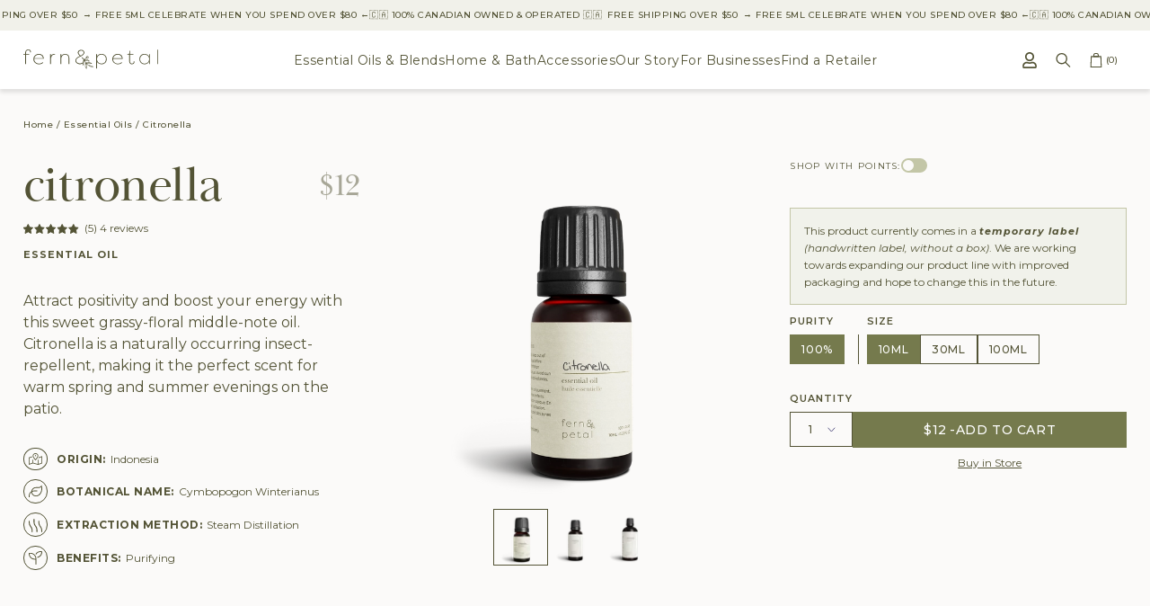

--- FILE ---
content_type: text/html; charset=utf-8
request_url: https://fernandpetal.com/products/citronella?shpxid=d10e98df-d7f8-4d85-8358-36f7e8309c2a
body_size: 71674
content:
<!DOCTYPE html><html lang="en"><head><meta charSet="utf-8"/><meta name="viewport" content="width=device-width,initial-scale=1"/><meta name="viewport" content="width=device-width, initial-scale=1"/><link rel="preload" as="image" href="https://scontent-iad3-2.cdninstagram.com/v/t51.82787-15/617078447_18299852392285834_4015352002293987096_n.jpg?stp=dst-jpg_e35_tt6&amp;_nc_cat=105&amp;ccb=7-5&amp;_nc_sid=18de74&amp;efg=eyJlZmdfdGFnIjoiQ0xJUFMuYmVzdF9pbWFnZV91cmxnZW4uQzMifQ%3D%3D&amp;_nc_ohc=VsWzFmJwJYQQ7kNvwGPDaUg&amp;_nc_oc=AdnySvm0ENlAnaw5-OVh57ar-Y8m9S_AGifLNtqzF5KjgDHCpsfda1-JVY4a4V76wO0&amp;_nc_zt=23&amp;_nc_ht=scontent-iad3-2.cdninstagram.com&amp;edm=ANo9K5cEAAAA&amp;_nc_gid=8nTHjAqZyGk-HnTqZodyzQ&amp;oh=00_AfqQ2u-NuIxOo_n1o4eXW9UPOYwPXoM_Allhmza-wypreA&amp;oe=697273F1"/><link rel="preload" as="image" href="https://scontent-iad3-2.cdninstagram.com/v/t51.82787-15/610583215_18299641819285834_6295505018859323927_n.jpg?stp=dst-jpg_e35_tt6&amp;_nc_cat=105&amp;ccb=7-5&amp;_nc_sid=18de74&amp;efg=eyJlZmdfdGFnIjoiQ0xJUFMuYmVzdF9pbWFnZV91cmxnZW4uQzMifQ%3D%3D&amp;_nc_ohc=xY1-FkJmXlAQ7kNvwGge-3w&amp;_nc_oc=AdltfIHwEisWZeY4S3rHs818zMbOk6tWqmPtRQfE1xWUts5XPw2SdTgGljCEeXlGjXg&amp;_nc_zt=23&amp;_nc_ht=scontent-iad3-2.cdninstagram.com&amp;edm=ANo9K5cEAAAA&amp;_nc_gid=8nTHjAqZyGk-HnTqZodyzQ&amp;oh=00_AfrSGiuEo-8zngnUQoJpcbO3DprKSmRsuufQSCFJjQ9xOA&amp;oe=69727E2F"/><link rel="preload" as="image" href="https://scontent-iad3-2.cdninstagram.com/v/t51.82787-15/611633396_18299121799285834_5537599879417217054_n.jpg?stp=dst-jpg_e35_tt6&amp;_nc_cat=100&amp;ccb=7-5&amp;_nc_sid=18de74&amp;efg=eyJlZmdfdGFnIjoiQ0xJUFMuYmVzdF9pbWFnZV91cmxnZW4uQzMifQ%3D%3D&amp;_nc_ohc=X2y7FnHYVDQQ7kNvwGU0hML&amp;_nc_oc=Adm2rxr4CYy5_czaDoH8TwWiLUMpEqVyodYn7rsI2IWEYQLNURP6HzFUShwbC7kfR50&amp;_nc_zt=23&amp;_nc_ht=scontent-iad3-2.cdninstagram.com&amp;edm=ANo9K5cEAAAA&amp;_nc_gid=8nTHjAqZyGk-HnTqZodyzQ&amp;oh=00_AfoYR5yGIe58OmlTMStuuja8Yo3j0GxFHkz_Gz4EDIj6EQ&amp;oe=69729E66"/><link rel="preload" as="image" href="https://scontent-iad3-2.cdninstagram.com/v/t51.82787-15/612171044_18298918600285834_580927953406587346_n.jpg?stp=dst-jpg_e35_tt6&amp;_nc_cat=111&amp;ccb=7-5&amp;_nc_sid=18de74&amp;efg=eyJlZmdfdGFnIjoiQ0xJUFMuYmVzdF9pbWFnZV91cmxnZW4uQzMifQ%3D%3D&amp;_nc_ohc=ejeeEr6rviUQ7kNvwG00sdy&amp;_nc_oc=AdmIrMKe_F5jrwTMMpWTzapQwm7f7AGaHb82tqFi2GJyVuz4vsT8ILCYVGoiNnQ6y_M&amp;_nc_zt=23&amp;_nc_ht=scontent-iad3-2.cdninstagram.com&amp;edm=ANo9K5cEAAAA&amp;_nc_gid=8nTHjAqZyGk-HnTqZodyzQ&amp;oh=00_AfqMa8e_ebgplOYR5FNnnYmJaxt05JQ0s68wjoY4GcAdgg&amp;oe=6972A6B8"/><link rel="preload" as="image" href="https://scontent-iad3-1.cdninstagram.com/v/t51.82787-15/609651700_18298109764285834_5836434785718894448_n.jpg?stp=dst-jpg_e35_tt6&amp;_nc_cat=109&amp;ccb=7-5&amp;_nc_sid=18de74&amp;efg=eyJlZmdfdGFnIjoiQ0xJUFMuYmVzdF9pbWFnZV91cmxnZW4uQzMifQ%3D%3D&amp;_nc_ohc=rGIQwRgGLsEQ7kNvwE45tGP&amp;_nc_oc=AdmKbNvY1mBWfZuZ0ouv9UsFV4GaAdkSdT113hm6DKsnfV652p0VEmSSItEhlH688uE&amp;_nc_zt=23&amp;_nc_ht=scontent-iad3-1.cdninstagram.com&amp;edm=ANo9K5cEAAAA&amp;_nc_gid=8nTHjAqZyGk-HnTqZodyzQ&amp;oh=00_AfqVcAFAviWVPd6Gbk3oAU9ltoaK2x-E0_ZWbdL6m3wpHg&amp;oe=697292E0"/><link rel="preload" as="image" href="https://scontent-iad3-1.cdninstagram.com/v/t51.82787-15/607429478_18297999997285834_4821634186266797130_n.jpg?stp=dst-jpg_e35_tt6&amp;_nc_cat=108&amp;ccb=7-5&amp;_nc_sid=18de74&amp;efg=eyJlZmdfdGFnIjoiQ0xJUFMuYmVzdF9pbWFnZV91cmxnZW4uQzMifQ%3D%3D&amp;_nc_ohc=9r5cIdkKfEcQ7kNvwG29SH-&amp;_nc_oc=AdmXG1Jr80vrnnmzn8U2Kx-Ry0k0b1KzPlWtaOxDx9X0RGMKrOY_xXy6eSPrCV_RHgM&amp;_nc_zt=23&amp;_nc_ht=scontent-iad3-1.cdninstagram.com&amp;edm=ANo9K5cEAAAA&amp;_nc_gid=8nTHjAqZyGk-HnTqZodyzQ&amp;oh=00_AfopGUho-AI0Ms0STUTyCBYd0bITIGtUQMiT309bYnSI7A&amp;oe=697284B9"/><link rel="preload" as="image" href="https://scontent-iad3-1.cdninstagram.com/v/t51.82787-15/605823258_18297306727285834_7460794450135825353_n.jpg?stp=dst-jpg_e35_tt6&amp;_nc_cat=110&amp;ccb=7-5&amp;_nc_sid=18de74&amp;efg=eyJlZmdfdGFnIjoiQ0xJUFMuYmVzdF9pbWFnZV91cmxnZW4uQzMifQ%3D%3D&amp;_nc_ohc=HZ9K-me3AmoQ7kNvwGXSbAz&amp;_nc_oc=AdlCHCKnSKirH9zIiQ4KaUTBvsXKxMK4dak5mv4L3Yexx6kNEtJXcLtr4uKrhoXNeSc&amp;_nc_zt=23&amp;_nc_ht=scontent-iad3-1.cdninstagram.com&amp;edm=ANo9K5cEAAAA&amp;_nc_gid=8nTHjAqZyGk-HnTqZodyzQ&amp;oh=00_Afrf02OeN3WORKuQKlWKBgTmBITi9aS7WOFss2_oXUVKVA&amp;oe=697275C1"/><link rel="preload" as="image" href="https://scontent-iad3-2.cdninstagram.com/v/t51.82787-15/601339583_18296909407285834_5161768735206327402_n.jpg?stp=dst-jpg_e35_tt6&amp;_nc_cat=106&amp;ccb=7-5&amp;_nc_sid=18de74&amp;efg=eyJlZmdfdGFnIjoiQ0xJUFMuYmVzdF9pbWFnZV91cmxnZW4uQzMifQ%3D%3D&amp;_nc_ohc=09wJsJ8a5lwQ7kNvwHWsADC&amp;_nc_oc=AdlH-Lyj7Abez2LMJIqxW5ZICu1pqrTzxwsC-AeHT5qY36YjpiNL4YwQ8430LFo1RF0&amp;_nc_zt=23&amp;_nc_ht=scontent-iad3-2.cdninstagram.com&amp;edm=ANo9K5cEAAAA&amp;_nc_gid=8nTHjAqZyGk-HnTqZodyzQ&amp;oh=00_AfpeePhor0533yIpWt2jhULdkISwRoLZtn7J6mYz-E-2Lg&amp;oe=69727B46"/><link rel="preload" as="image" href="https://scontent-iad3-1.cdninstagram.com/v/t51.82787-15/600387284_18296700574285834_4856704124854306847_n.jpg?stp=dst-jpg_e35_tt6&amp;_nc_cat=109&amp;ccb=7-5&amp;_nc_sid=18de74&amp;efg=eyJlZmdfdGFnIjoiQ0xJUFMuYmVzdF9pbWFnZV91cmxnZW4uQzMifQ%3D%3D&amp;_nc_ohc=oZkKA6QYlJYQ7kNvwErEaSE&amp;_nc_oc=AdkPFRioAssneU9OKjuom7vcayFQpfais5sbRED3bHZU4q66ZMwwGwiblVTViY2uYZk&amp;_nc_zt=23&amp;_nc_ht=scontent-iad3-1.cdninstagram.com&amp;edm=ANo9K5cEAAAA&amp;_nc_gid=8nTHjAqZyGk-HnTqZodyzQ&amp;oh=00_AfpjgbYg2TZg9Rr4nSlO9bglm7_GIHdXCQyJ4gPpQoAGwg&amp;oe=6972A67D"/><link rel="preload" as="image" href="https://scontent-iad3-1.cdninstagram.com/v/t51.82787-15/588295931_18296050492285834_4904660163910696760_n.jpg?stp=dst-jpg_e35_tt6&amp;_nc_cat=107&amp;ccb=7-5&amp;_nc_sid=18de74&amp;efg=eyJlZmdfdGFnIjoiQ0xJUFMuYmVzdF9pbWFnZV91cmxnZW4uQzMifQ%3D%3D&amp;_nc_ohc=_64XJAGA2JUQ7kNvwFv8y1B&amp;_nc_oc=AdkcyVyXpKvGPq8j-yu2LI_T2YsBXNHE1Ew3JrbhUctg9D2_kuehY_BzwmWd0_dVJNM&amp;_nc_zt=23&amp;_nc_ht=scontent-iad3-1.cdninstagram.com&amp;edm=ANo9K5cEAAAA&amp;_nc_gid=8nTHjAqZyGk-HnTqZodyzQ&amp;oh=00_AfqQYwbw0hRVeqIeXHQvSe6T9AKgAVpbn4gFeMf_bIoxKg&amp;oe=69728C4E"/><link rel="stylesheet" href="/_next/static/css/1b2e1914f77a9732.css" data-precedence="next"/><link rel="stylesheet" href="/_next/static/css/1af2cf2ac5a12d4f.css" data-precedence="next"/><link rel="preload" as="script" fetchPriority="low" href="/_next/static/chunks/webpack-b87956d428255063.js"/><script src="/_next/static/chunks/4bd1b696-b168db59f882d6a4.js" async=""></script><script src="/_next/static/chunks/1517-da1a86d20eb15dea.js" async=""></script><script src="/_next/static/chunks/main-app-c16a0f4ca3172471.js" async=""></script><script src="/_next/static/chunks/app/not-found-a88315be993b05fe.js" async=""></script><script src="/_next/static/chunks/2626716e-10d4295c65430567.js" async=""></script><script src="/_next/static/chunks/13b76428-63c8b7c77c94e2f4.js" async=""></script><script src="/_next/static/chunks/c15bf2b0-c9426e350594455a.js" async=""></script><script src="/_next/static/chunks/7619-4881699feb301db2.js" async=""></script><script src="/_next/static/chunks/1949-c999bf5165c763fa.js" async=""></script><script src="/_next/static/chunks/7988-8d4b4385ea1e46ca.js" async=""></script><script src="/_next/static/chunks/app/%5Blocale%5D/layout-f5e29fb2ea3a57a0.js" async=""></script><script src="/_next/static/chunks/3e344cd8-cbf0110442f88e87.js" async=""></script><script src="/_next/static/chunks/8930-8700507f477a8eb4.js" async=""></script><script src="/_next/static/chunks/2832-a95f2c2df39ebb35.js" async=""></script><script src="/_next/static/chunks/app/%5Blocale%5D/products/%5Bslug%5D/page-84454c6a529c9bd1.js" async=""></script><link rel="preload" href="https://www.googletagmanager.com/gtm.js?id=GTM-NVZKX9B" as="script"/><link rel="preload" href="//static.klaviyo.com/onsite/js/klaviyo.js?company_id=RuFegQ" as="script"/><link rel="preload" href="https://www.google.com/recaptcha/api.js?render=6Lfw5NAjAAAAAM9lgk0KQmL8EKV8z01pSwaI9B_0" as="script"/><link rel="preload" as="image" href="https://scontent-iad3-2.cdninstagram.com/v/t51.82787-15/588409485_18295830100285834_2304944816467328270_n.jpg?stp=dst-jpg_e35_tt6&amp;_nc_cat=111&amp;ccb=7-5&amp;_nc_sid=18de74&amp;efg=eyJlZmdfdGFnIjoiQ0xJUFMuYmVzdF9pbWFnZV91cmxnZW4uQzMifQ%3D%3D&amp;_nc_ohc=QnTbE-n0ZJAQ7kNvwHUkn1z&amp;_nc_oc=AdmweeAaaZr6LqWVAv47QS39uSX6tigNV-rKZErFPZbzv4g7QjB4ctCqtfA2TDPMMWc&amp;_nc_zt=23&amp;_nc_ht=scontent-iad3-2.cdninstagram.com&amp;edm=ANo9K5cEAAAA&amp;_nc_gid=8nTHjAqZyGk-HnTqZodyzQ&amp;oh=00_AfpF7UzZ61GdtW6dmLBSePWKQYt1P0zvP0Ey9UJIOj68lA&amp;oe=6972A7D1"/><link rel="preload" as="image" href="https://scontent-iad3-2.cdninstagram.com/v/t51.82787-15/588665308_18295298098285834_852383013005110794_n.jpg?stp=dst-jpg_e35_tt6&amp;_nc_cat=111&amp;ccb=7-5&amp;_nc_sid=18de74&amp;efg=eyJlZmdfdGFnIjoiQ0xJUFMuYmVzdF9pbWFnZV91cmxnZW4uQzMifQ%3D%3D&amp;_nc_ohc=4un4vEehVfcQ7kNvwFVA98q&amp;_nc_oc=AdkcYFPdzpOhrRNciI9WautXojbrzT3LpPEsQui1CO9AQi7YFOTr4OqGzgqSQ-KKwmo&amp;_nc_zt=23&amp;_nc_ht=scontent-iad3-2.cdninstagram.com&amp;edm=ANo9K5cEAAAA&amp;_nc_gid=8nTHjAqZyGk-HnTqZodyzQ&amp;oh=00_AfpHl_ghclVEmJGJYsSIC1sWHC_vX0USNlQKjvLaGGhEmg&amp;oe=697281A4"/><link rel="preload" as="image" href="https://scontent-iad3-2.cdninstagram.com/v/t51.82787-15/591169110_18295073419285834_8190145564218615723_n.jpg?stp=dst-jpg_e35_tt6&amp;_nc_cat=100&amp;ccb=7-5&amp;_nc_sid=18de74&amp;efg=eyJlZmdfdGFnIjoiQ0xJUFMuYmVzdF9pbWFnZV91cmxnZW4uQzMifQ%3D%3D&amp;_nc_ohc=5rs7o4lj-ZwQ7kNvwHs6Zof&amp;_nc_oc=AdnHHGr7CtVJAT306_4M1PS2aw1kDPOPRFCVSbMpoZUV8a4NdP24D2AjClRWRirSnX4&amp;_nc_zt=23&amp;_nc_ht=scontent-iad3-2.cdninstagram.com&amp;edm=ANo9K5cEAAAA&amp;_nc_gid=8nTHjAqZyGk-HnTqZodyzQ&amp;oh=00_AfrXlyD-7r2y7FsTyCPVHfbNfsdmDvuAry12mz-MRw4LeQ&amp;oe=6972A3C1"/><link rel="preload" as="image" href="https://scontent-iad3-1.cdninstagram.com/v/t51.82787-15/589783291_18294542683285834_7408829387221762281_n.jpg?stp=dst-jpg_e35_tt6&amp;_nc_cat=104&amp;ccb=7-5&amp;_nc_sid=18de74&amp;efg=eyJlZmdfdGFnIjoiQ0xJUFMuYmVzdF9pbWFnZV91cmxnZW4uQzMifQ%3D%3D&amp;_nc_ohc=7SCeuBwdg-wQ7kNvwHkIPde&amp;_nc_oc=Adlrww_JwTXO-grzalA9Wq3H0bxAK1CT6F3nGx0kewWC6FVq2EwhRwvQSTUbnm57BQ4&amp;_nc_zt=23&amp;_nc_ht=scontent-iad3-1.cdninstagram.com&amp;edm=ANo9K5cEAAAA&amp;_nc_gid=8nTHjAqZyGk-HnTqZodyzQ&amp;oh=00_AfrgCV8Zf0gCZ3qFRKwwX6ynhj52xQfbP235X_xIPFUuZQ&amp;oe=69728719"/><link rel="preload" as="image" href="https://scontent-iad3-1.cdninstagram.com/v/t51.82787-15/586834157_18294354808285834_7597163921575637626_n.jpg?stp=dst-jpg_e35_tt6&amp;_nc_cat=110&amp;ccb=7-5&amp;_nc_sid=18de74&amp;efg=eyJlZmdfdGFnIjoiQ0xJUFMuYmVzdF9pbWFnZV91cmxnZW4uQzMifQ%3D%3D&amp;_nc_ohc=JHgY1wTrdIAQ7kNvwGj8sHU&amp;_nc_oc=AdnS1a3Wgk8ELjMrVBMQoA31_MFQfN1EaCYOqGJc72lMw0D28EI_S-y3ilpRXJwY9lA&amp;_nc_zt=23&amp;_nc_ht=scontent-iad3-1.cdninstagram.com&amp;edm=ANo9K5cEAAAA&amp;_nc_gid=8nTHjAqZyGk-HnTqZodyzQ&amp;oh=00_AfpK0gagfaw9XhQ8f4G9Hg26Z1WMPrBQtPvWDLfMXZ8FpA&amp;oe=6972958F"/><link rel="preload" as="image" href="https://scontent-iad3-2.cdninstagram.com/v/t51.82787-15/587535656_18293934646285834_5914011692305083321_n.jpg?stp=dst-jpg_e35_tt6&amp;_nc_cat=111&amp;ccb=7-5&amp;_nc_sid=18de74&amp;efg=eyJlZmdfdGFnIjoiQ0xJUFMuYmVzdF9pbWFnZV91cmxnZW4uQzMifQ%3D%3D&amp;_nc_ohc=XvflL3-nuS4Q7kNvwEZlAbb&amp;_nc_oc=Admazgye2wRSdF_Ddt-bwR2j1Aw9tfs49kSqfjxhe0oGwNa8F6DjY-hLD6hhbTMSyjY&amp;_nc_zt=23&amp;_nc_ht=scontent-iad3-2.cdninstagram.com&amp;edm=ANo9K5cEAAAA&amp;_nc_gid=8nTHjAqZyGk-HnTqZodyzQ&amp;oh=00_Afo3ughmVteRaqtzcdQjtW4i4i8kG19yt04s6OrQinp_WQ&amp;oe=69729FD5"/><link rel="preload" as="image" href="https://scontent-iad3-2.cdninstagram.com/v/t39.30808-6/586013521_1150137173955899_4293639996552191315_n.jpg?stp=dst-jpg_e35_tt6&amp;_nc_cat=106&amp;ccb=7-5&amp;_nc_sid=18de74&amp;efg=eyJlZmdfdGFnIjoiQ0FST1VTRUxfSVRFTS5iZXN0X2ltYWdlX3VybGdlbi5DMyJ9&amp;_nc_ohc=giC_udwT45IQ7kNvwEcOHup&amp;_nc_oc=AdmBrRR749t8TVFNzYN5z4s_uQSxR8jjzO7jhyUCiUrKfgZnpax1shXSQ5JnbvYHWAw&amp;_nc_zt=23&amp;_nc_ht=scontent-iad3-2.cdninstagram.com&amp;edm=ANo9K5cEAAAA&amp;_nc_gid=8nTHjAqZyGk-HnTqZodyzQ&amp;oh=00_AfpeJh7awUrLNLYnrB2NtBVwy1NuDHEiutYM99V9i8fmFg&amp;oe=69729C10"/><link rel="preload" as="image" href="https://scontent-iad3-2.cdninstagram.com/v/t51.82787-15/581919538_18293547232285834_7317180738336358452_n.jpg?stp=dst-jpg_e35_tt6&amp;_nc_cat=105&amp;ccb=7-5&amp;_nc_sid=18de74&amp;efg=eyJlZmdfdGFnIjoiQ0xJUFMuYmVzdF9pbWFnZV91cmxnZW4uQzMifQ%3D%3D&amp;_nc_ohc=XbiIwdQeC80Q7kNvwFj06x2&amp;_nc_oc=AdkY_TBhmZxLuE-FVLgqaUMUrkVdUfvAmKohExBBwMzy2UOB0pc39Z05WCoDLpClbqA&amp;_nc_zt=23&amp;_nc_ht=scontent-iad3-2.cdninstagram.com&amp;edm=ANo9K5cEAAAA&amp;_nc_gid=8nTHjAqZyGk-HnTqZodyzQ&amp;oh=00_AfrGLW7HaXpptPxwCrCYKR2SbzyBaYRRibEnYcySxGLqkA&amp;oe=6972918A"/><link rel="preload" as="image" href="https://scontent-iad3-1.cdninstagram.com/v/t51.82787-15/584330536_18293255035285834_6288406242111151649_n.jpg?stp=dst-jpg_e35_tt6&amp;_nc_cat=107&amp;ccb=7-5&amp;_nc_sid=18de74&amp;efg=eyJlZmdfdGFnIjoiQ0xJUFMuYmVzdF9pbWFnZV91cmxnZW4uQzMifQ%3D%3D&amp;_nc_ohc=XtuSeaze8GwQ7kNvwHswp7Z&amp;_nc_oc=AdkIvrLQGnKLIbPxStJPR2uoBOGu1blNnFYRyczu_-O-6_6lELoank-NmR-27vG8M_U&amp;_nc_zt=23&amp;_nc_ht=scontent-iad3-1.cdninstagram.com&amp;edm=ANo9K5cEAAAA&amp;_nc_gid=8nTHjAqZyGk-HnTqZodyzQ&amp;oh=00_AfqLwE8W1u9z_9L9sO94VlmR6YqB4Anfd2Mn0iW9XTU4Vw&amp;oe=69729233"/><link rel="preload" as="image" href="https://scontent-iad3-1.cdninstagram.com/v/t51.82787-15/580941556_18293057797285834_7570591569170005888_n.jpg?stp=dst-jpg_e35_tt6&amp;_nc_cat=109&amp;ccb=7-5&amp;_nc_sid=18de74&amp;efg=eyJlZmdfdGFnIjoiQ0xJUFMuYmVzdF9pbWFnZV91cmxnZW4uQzMifQ%3D%3D&amp;_nc_ohc=17t2sSAHZBUQ7kNvwHa-cPo&amp;_nc_oc=AdnyzfnLrI90dmzF9xOYvwOnJM4NLxHSf9H0ZyWvh6Pk4RVmfCoKt0QvQgkoQUDMPfk&amp;_nc_zt=23&amp;_nc_ht=scontent-iad3-1.cdninstagram.com&amp;edm=ANo9K5cEAAAA&amp;_nc_gid=8nTHjAqZyGk-HnTqZodyzQ&amp;oh=00_AfooXoHJmLPDH1uYyG4tlDuH6RRQIr604qPgS61HVnwwdA&amp;oe=697274F1"/><link rel="preload" as="image" href="https://scontent-iad3-1.cdninstagram.com/v/t51.82787-15/572824782_18291930037285834_8642258246751301151_n.jpg?stp=dst-jpg_e35_tt6&amp;_nc_cat=110&amp;ccb=7-5&amp;_nc_sid=18de74&amp;efg=eyJlZmdfdGFnIjoiQ0xJUFMuYmVzdF9pbWFnZV91cmxnZW4uQzMifQ%3D%3D&amp;_nc_ohc=z0Nk9XwRUMoQ7kNvwFu_SJb&amp;_nc_oc=Adn0AcVttCVyekk1P5f7SgY4vLtwwmrLHhPptl2bSht1KNDWLJrQFkUf5UTcxdVBclY&amp;_nc_zt=23&amp;_nc_ht=scontent-iad3-1.cdninstagram.com&amp;edm=ANo9K5cEAAAA&amp;_nc_gid=8nTHjAqZyGk-HnTqZodyzQ&amp;oh=00_AfolB74GoiQp9FIbYeDGasQ_nzAEk2OpNn2DZV_RHZm3eg&amp;oe=6972844B"/><link rel="preload" as="image" href="https://scontent-iad3-2.cdninstagram.com/v/t51.82787-15/571974923_18291381895285834_150216670741453226_n.jpg?stp=dst-jpg_e35_tt6&amp;_nc_cat=100&amp;ccb=7-5&amp;_nc_sid=18de74&amp;efg=eyJlZmdfdGFnIjoiQ0xJUFMuYmVzdF9pbWFnZV91cmxnZW4uQzMifQ%3D%3D&amp;_nc_ohc=lTulxVEreokQ7kNvwEeV1ID&amp;_nc_oc=Adkx-M_5n_uAiCCgFivM1OMWMvuWaeNI3Eumo8_5WbY7L_1FOcMkCiHEUcn60uZKDtM&amp;_nc_zt=23&amp;_nc_ht=scontent-iad3-2.cdninstagram.com&amp;edm=ANo9K5cEAAAA&amp;_nc_gid=8nTHjAqZyGk-HnTqZodyzQ&amp;oh=00_AfqS2yi4mumXtxMU4K4CqBe1-l-UUXpN0aLCKqVgC5YM4w&amp;oe=69726FDD"/><link rel="preload" as="image" href="https://scontent-iad3-1.cdninstagram.com/v/t51.82787-15/571974786_18291132367285834_892464248713029827_n.jpg?stp=dst-jpg_e35_tt6&amp;_nc_cat=102&amp;ccb=7-5&amp;_nc_sid=18de74&amp;efg=eyJlZmdfdGFnIjoiQ0xJUFMuYmVzdF9pbWFnZV91cmxnZW4uQzMifQ%3D%3D&amp;_nc_ohc=L_xa3vBgBdwQ7kNvwGtO0VZ&amp;_nc_oc=AdmddRDDh7EuR-ii5dk1ADTvlgtk0EWPjTpPbN5U0nzf0zkYHsX_cgPHgQrCckFid7Y&amp;_nc_zt=23&amp;_nc_ht=scontent-iad3-1.cdninstagram.com&amp;edm=ANo9K5cEAAAA&amp;_nc_gid=8nTHjAqZyGk-HnTqZodyzQ&amp;oh=00_AfobXG26UvVkeOYGlj3xMZJ7aNe-9UmwKJfFaaULXHPZqw&amp;oe=6972A00E"/><link rel="preload" as="image" href="https://scontent-iad3-2.cdninstagram.com/v/t51.82787-15/570522063_18290252578285834_2420754563587290545_n.jpg?stp=dst-jpg_e35_tt6&amp;_nc_cat=105&amp;ccb=7-5&amp;_nc_sid=18de74&amp;efg=eyJlZmdfdGFnIjoiQ0FST1VTRUxfSVRFTS5iZXN0X2ltYWdlX3VybGdlbi5DMyJ9&amp;_nc_ohc=EAGmQsIIylMQ7kNvwEpDQWq&amp;_nc_oc=AdlHsIffDznsigJ40-1NOeYZiJ0nOUyeEfWfdiU8_R-mOhwmhrTjERHe_gmx9Boe2TA&amp;_nc_zt=23&amp;_nc_ht=scontent-iad3-2.cdninstagram.com&amp;edm=ANo9K5cEAAAA&amp;_nc_gid=8nTHjAqZyGk-HnTqZodyzQ&amp;oh=00_AfrQzQRMdMRwbRRAolTIePtbIQOyDE-LD2HQJo0QNsZcOA&amp;oe=69728F32"/><link rel="preload" as="image" href="https://scontent-iad3-2.cdninstagram.com/v/t51.82787-15/566218410_18289934434285834_3682954939369420251_n.jpg?stp=dst-jpg_e35_tt6&amp;_nc_cat=100&amp;ccb=7-5&amp;_nc_sid=18de74&amp;efg=eyJlZmdfdGFnIjoiQ0xJUFMuYmVzdF9pbWFnZV91cmxnZW4uQzMifQ%3D%3D&amp;_nc_ohc=z4QiNCxyNlsQ7kNvwEdDgNd&amp;_nc_oc=AdlHiYujVUbNIIbUxF7ZOhhtC9B36RgmBzLiqZlgxh4gweUfTltcbNYaCSf9Y2Wu4Qw&amp;_nc_zt=23&amp;_nc_ht=scontent-iad3-2.cdninstagram.com&amp;edm=ANo9K5cEAAAA&amp;_nc_gid=8nTHjAqZyGk-HnTqZodyzQ&amp;oh=00_AfpsWNSKQzSs2gvumvDP2F7n84Hiz_7ymVK7-jOMdI5nBQ&amp;oe=6972738F"/><meta name="next-size-adjust" content=""/><meta http-equiv="X-UA-Compatible" content="IE=edge"/><meta name="p:domain_verify" content="5e052fbabcab47b0fe1b5a48d1f29dad"/><meta name="facebook-domain-verification" content="523gcs1ssth1l4ew0egvtpqfmrzhno"/><link rel="alternate" hrefLang="x-default" href="https://fernandpetal.com/products/citronella"/><link rel="alternate" hrefLang="en-US" href="https://fernandpetal.com/products/citronella"/><link rel="alternate" hrefLang="en-CA" href="https://fernandpetal.ca/products/citronella"/><link rel="alternate" hrefLang="fr-CA" href="https://fernandpetal.ca/fr/products/citronella"/><link rel="shortcut icon" href="/assets/logos/favicon.svg"/><link rel="preconnect dns-prefetch" href="https://api.config-security.com/" crossorigin="anonymous"/><link rel="preconnect dns-prefetch" href="https://conf.config-security.com/" crossorigin="anonymous"/><title>Pure Citronella Essential Oil | Purifying Stress Relief | Fern &amp; Petal</title><meta property="og:title" content="Pure Citronella Essential Oil | Purifying Stress Relief | Fern &amp; Petal"/><meta property="og:image" content="https://cdn.accentuate.io/6810006650915/1680527495912/citronella-ingredient-photo.png?v=1680527495912"/><meta name="twitter:card" content="summary_large_image"/><meta name="twitter:title" content="Pure Citronella Essential Oil | Purifying Stress Relief | Fern &amp; Petal"/><meta name="twitter:image" content="https://cdn.accentuate.io/6810006650915/1680527495912/citronella-ingredient-photo.png?v=1680527495912"/><link rel="icon" href="/favicon.ico" type="image/x-icon" sizes="43x47"/><link rel="stylesheet" media="all" href="https://use.typekit.net/ncg0zfr.css" crossorigin="anonymous"/><script src="/_next/static/chunks/polyfills-42372ed130431b0a.js" noModule=""></script></head><body><div class="preloader" id="pageloader"><div class="icon"><svg xmlns="http://www.w3.org/2000/svg" width="64" height="68" viewBox="0 0 64 68" fill="none"><path d="M60.5467 61.4615C56.735 61.1709 52.9234 60.0085 49.5515 57.9744C49.2583 57.8291 48.9651 57.5385 48.5253 57.3932L46.6195 56.2308L48.8185 56.5214C52.7768 56.9573 56.5884 58.1197 59.9603 60.0085C60.2535 60.1538 60.5467 60.2991 60.8399 60.5897L62.7457 61.7521L60.5467 61.4615ZM38.703 54.4872C38.9962 57.3932 39.1428 60.1539 39.2894 63.0598L39.436 65.8205V67.5641L38.4098 66.2564C37.2369 64.6581 36.5039 62.9145 36.0641 61.0256C35.7709 59.7179 35.7709 58.265 35.6243 56.2308C35.6243 55.359 35.6243 54.4872 35.7709 53.7607C35.9175 53.0342 36.0641 52.1624 36.2107 51.4359L36.3573 51.1453C36.5039 50.7094 36.5039 50.4188 36.6505 49.9829L37.0904 48.094L37.6768 49.9829C37.6768 50.1282 37.8234 50.4188 37.8234 50.5641C38.2632 51.7265 38.4098 53.0342 38.703 54.4872ZM33.4253 36.4701H33.5719H35.1845C36.0641 36.4701 37.0904 36.4701 38.1166 36.4701H38.8496C42.2214 36.6154 44.7137 37.1966 46.6195 38.5043C47.0593 38.7949 47.4991 39.0855 47.9389 39.5214L49.1117 40.6838L47.4991 40.5385C46.3263 40.3932 45.1535 40.2479 43.9807 40.1026H43.8341C40.3156 39.812 36.6505 39.3761 33.4253 37.7778L31.5195 36.906L33.4253 36.4701ZM30.3466 44.0256C30.2 45.3333 29.9068 46.641 29.6136 47.9487C29.3204 48.9658 28.8806 49.8376 28.5874 50.7094L28.2942 51.5812L28.001 52.1624L27.268 54.3419L26.9748 52.0171C26.535 47.6581 27.8544 43.4444 28.8806 40.5385C29.0272 40.1026 29.1738 39.6667 29.3204 39.2308L30.2 37.1966L30.3466 39.3761C30.6399 40.9744 30.4932 42.5727 30.3466 44.0256ZM10.5554 10.1709C10.5554 9.73504 10.5554 9.29915 10.702 8.71795C10.8486 7.70085 11.435 6.24786 12.6078 4.94017C13.1942 4.50427 13.7806 3.92308 14.367 3.63248C16.4194 2.32479 19.0583 2.03419 20.8175 2.03419C23.3097 2.03419 25.5088 2.76068 27.268 4.35897C28.8806 5.81197 29.7602 7.70085 29.7602 9.73504C29.7602 14.3846 24.1894 19.3248 18.9117 21.7949L18.6185 21.9402L18.3253 21.6496C14.8068 18.1624 10.5554 14.094 10.5554 10.1709ZM41.3418 24.8462C41.635 24.7009 42.0748 24.5556 42.368 24.5556C42.5146 24.5556 42.8078 24.5556 42.9544 24.7009C43.5409 24.8462 44.1273 25.1368 44.5671 25.5727L44.7137 25.718C45.0069 26.1538 45.1535 26.5897 45.1535 27.1709C45.1535 28.4786 44.4205 29.641 42.9544 30.0769C42.6612 30.2222 42.368 30.2222 42.0748 30.2222C41.635 30.2222 41.3418 30.0769 40.902 29.9316C40.3156 29.641 39.8758 29.0598 39.7292 28.3333C39.5826 27.1709 39.8758 25.4274 41.3418 24.8462ZM41.635 46.9316C42.0748 46.9316 42.5146 46.7863 42.9544 46.7863C43.8341 46.641 44.7137 46.4957 45.5933 46.4957C46.3263 46.4957 47.0593 46.3504 47.6457 46.3504C50.2845 46.3504 52.4836 46.7863 54.3894 47.5128C54.8292 47.6581 55.269 47.9487 55.7088 48.094L57.468 49.1111H55.4156C54.6826 49.1111 53.9496 49.1111 53.2166 49.1111C49.2583 49.1111 45.3001 48.9658 41.4884 47.8034L38.9962 47.0769L41.635 46.9316ZM63.9186 61.4615C60.1069 58.5556 55.4156 56.5214 50.4312 55.7949C48.9651 55.6496 47.6457 55.5043 46.1797 55.5043H46.0331L45.8865 55.359C43.8341 53.906 42.0748 52.1624 40.3156 50.2735C40.0224 49.8376 39.5826 49.4017 39.2894 48.9658L38.1166 47.3675L40.0224 48.094L40.3156 48.2393C41.4884 48.6752 42.8078 48.9658 44.2739 49.2564C47.2059 49.8376 50.2845 49.8376 53.07 49.8376H53.6564C55.269 49.8376 56.8816 49.8376 58.4943 49.9829C58.4943 49.9829 58.7875 49.9829 58.9341 49.6923C58.9341 49.547 58.9341 49.4017 58.7875 49.2564C57.0282 47.5128 54.536 46.2051 51.4574 45.6239C50.2845 45.4786 49.1117 45.3333 47.9389 45.3333C45.8865 45.3333 43.834 45.6239 41.9282 45.7692C41.1952 45.9145 40.4622 45.9145 39.5826 45.9145C38.703 45.9145 37.8234 45.7692 37.0904 45.4786H36.9437L36.7971 45.3333C36.3573 44.6068 35.9175 43.8803 35.3311 43.1538C34.7447 42.1368 34.0117 41.1197 33.4253 39.9573L32.9855 39.3761L32.5457 38.7949L31.6661 37.3419L33.2787 38.0684C34.0117 38.359 34.7447 38.6496 35.6243 38.9402C38.1166 39.6667 40.902 39.9573 43.3942 40.2479L44.1273 40.3932C45.7399 40.5385 47.6457 40.6838 49.4049 41.1197C49.5515 41.1197 49.6981 40.9744 49.8447 40.9744C49.9913 40.8291 49.9913 40.6838 49.8447 40.5385C48.6719 38.5043 46.6195 36.906 43.9807 36.0342C41.7816 35.3077 39.436 35.3077 37.8234 35.3077C36.7972 35.3077 35.7709 35.3077 34.8913 35.453H34.3049C34.1583 35.453 34.0117 35.453 33.7185 35.453H33.2787H31.8127L32.8389 34.4359C33.7185 33.5641 34.4515 32.9829 35.1845 32.4017C35.9175 31.8205 36.6505 31.2393 37.237 30.8034L37.3836 30.6581C37.6768 30.3675 38.1166 30.0769 38.4098 29.9316L38.8496 29.641L39.1428 29.9316C39.8758 30.6581 40.902 31.094 41.9282 31.094C42.5146 31.094 43.101 30.9487 43.6875 30.6581C45.4467 29.9316 46.4729 27.8974 46.0331 26.0086C45.8865 25.1368 45.4467 24.4103 44.7137 23.8291C44.5671 23.6838 44.2739 23.5385 43.9807 23.3932C43.3942 23.1026 42.8078 22.812 42.368 22.812C42.2214 22.812 41.9282 22.812 41.7816 22.812C40.902 22.812 40.0224 23.1026 39.2894 23.8291C38.1166 24.8462 37.6768 26.5897 38.2632 28.3333L38.4098 28.7692L38.1166 28.9145C36.6505 29.7863 35.3311 30.9487 34.0117 31.9658C32.9855 32.8376 31.9593 33.7094 31.0797 34.5812L30.6399 35.0171L30.3466 34.5812C28.1476 31.8205 24.9224 28.3333 24.4826 27.7521C24.0428 27.3162 22.7233 26.8803 21.8437 26.8803C22.5767 27.7521 24.9224 30.5128 26.3884 32.1111L29.1738 35.5983L29.3204 35.8889L29.1738 36.1795C27.7078 39.812 26.535 42.8633 25.9486 45.9145V46.0598L25.802 46.2051C23.6029 48.094 19.9379 49.4017 16.5661 49.547H15.833C12.168 49.547 8.79613 48.5299 6.15729 46.641C3.37185 44.6068 1.75922 41.7009 1.75922 38.359C1.75922 34.4359 4.54467 28.7692 17.4457 23.5385L20.0845 22.3761C22.7233 21.0684 25.5088 19.0342 27.5612 16.8547C29.9068 14.2393 31.2263 11.6239 31.2263 9.29914C31.2263 6.97436 30.0534 4.50427 28.1476 2.76068C26.0952 1.01709 23.4563 0 20.5243 0C19.4981 0 16.1262 0.145299 13.0476 2.03419C10.1156 3.77778 8.50293 6.53846 8.50293 9.88034C8.50293 13.8034 12.168 17.5812 16.1262 21.5043L16.7127 22.0855L15.9796 22.3761C13.0476 23.5385 8.94273 25.4274 5.42428 28.3333C1.75922 31.3846 0 34.7265 0 38.2137C0 42.1368 1.75923 45.4786 4.98448 47.8034C7.62332 49.6923 12.3146 51.1453 15.6864 51.1453C15.9796 51.1453 16.4194 51.1453 16.7127 51.1453C17.2991 51.1453 21.9903 50.5641 25.069 48.9658L25.802 48.5299V49.4017C25.802 50.1282 25.802 50.8547 25.802 51.4359C25.9486 52.8889 26.2418 54.3419 26.8282 55.6496C26.8282 55.7949 26.9748 55.7949 27.1214 55.7949C27.4146 55.7949 27.5612 55.6496 27.5612 55.359C27.7078 53.6154 28.2942 52.0171 29.0272 50.2735C29.3204 49.547 29.7602 48.6752 29.9068 47.8034C30.6399 45.188 31.0797 42.4274 30.7865 39.812L30.6399 37.6325L31.8127 39.5214L32.2525 40.2479C33.4253 42.1368 34.5981 44.0256 35.7709 45.7692L35.9175 45.9145V46.0598C35.9175 47.6581 35.4777 48.9658 35.1845 50.4188C34.7447 52.1624 34.4515 53.7607 34.4515 55.2137C34.4515 58.1197 34.7447 61.4615 36.2107 64.2222C36.9437 65.6752 37.97 66.8376 39.1428 67.8547C39.1428 68 39.2894 68 39.436 68C39.5826 68 39.5826 68 39.5826 68C39.7292 68 39.7292 67.8547 39.7292 67.7094C39.7292 64.5128 39.5826 61.3162 39.436 58.4103C39.2894 56.0855 39.1428 53.6154 38.4098 51L37.97 48.9658L39.2894 50.5641C41.1952 52.7436 43.101 54.3419 45.1535 55.5043L45.3001 55.6496C48.9651 58.8462 53.803 61.0256 58.9341 61.6068C59.8137 61.7521 60.8399 61.7521 61.7195 61.7521C62.1593 61.7521 62.5991 61.7521 63.0389 61.7521C63.1855 61.7521 63.3321 61.6068 63.4787 61.4615C64.0652 61.7521 64.0652 61.6068 63.9186 61.4615Z" fill="#535335"></path></svg></div></div><div id="pproducts" class="body"><header id="header"><section id="notifications"><svg class="preloader-mini" width="38" height="38" viewBox="0 0 38 38" xmlns="http://www.w3.org/2000/svg" stroke="currentcolor"><g fill="none" fill-rule="evenodd"><g transform="translate(1 1)" stroke-width="2"><circle stroke-opacity=".5" cx="18" cy="18" r="18"></circle><path d="M36 18c0-9.94-8.06-18-18-18"><animateTransform attributeName="transform" type="rotate" from="0 18 18" to="360 18 18" dur="1s" repeatCount="indefinite"></animateTransform></path></g></g></svg></section><section id="navigation"><div class="container"><nav><div class="logo" itemScope="" itemType="http://schema.org/Organization"><a itemProp="url" href="/"><svg xmlns="http://www.w3.org/2000/svg" width="150" height="22" viewBox="0 0 150 22" fill="none"><title>Fern &amp; Petal - 100% Pure Essential Oils, Accessories and Handmade Bath Products</title><path d="M5.36124 0C4.35401 0 2.01556 0.432976 2.01556 4.28998V5.19517H0.160892H0V5.82496L0.040774 5.98232H2.05633V16.0972L2.09601 16.2546H2.78145L2.94234 16.2152V5.98232H6.24835L6.40924 5.94298V5.3133L6.36847 5.15582H2.90267V4.25064C2.90267 1.102 4.63612 0.78716 5.36124 0.78716C6.69135 0.78716 7.53769 1.49564 7.53769 2.63698C7.53769 2.755 7.49802 2.99116 7.45724 3.1093L7.29635 3.34546H8.14269H8.26391L8.30358 3.26666C8.4248 2.95182 8.4248 2.67632 8.4248 2.67632C8.4248 1.02332 7.2159 0 5.36124 0Z" fill="#535335"></path><path fill-rule="evenodd" clip-rule="evenodd" d="M22.0438 7.50528L22.05 7.51728C22.493 8.2651 22.6947 9.17028 22.7751 10.1541V10.3116L22.6142 10.351H12.1331V10.7839C12.1331 12.1221 12.6576 13.3421 13.5844 14.2473C14.552 15.1919 15.9625 15.7036 17.4943 15.7036C18.5831 15.7036 20.1953 15.4281 21.445 14.208L21.5662 14.0899L21.6863 14.1686L22.1304 14.7196L22.05 14.8377C20.5579 16.2546 18.744 16.5301 17.4943 16.5301C15.7212 16.5301 14.0682 15.9397 12.9397 14.8377C11.8113 13.7751 11.2063 12.3582 11.2063 10.7839C11.2063 9.20962 11.8113 7.79278 12.899 6.69078C14.0274 5.54944 15.5592 4.95898 17.253 4.95898C18.7043 4.95898 19.9937 5.4313 20.9612 6.21846C21.2026 6.37594 21.4042 6.61199 21.6059 6.84815L21.6095 6.85166C21.6876 6.92813 21.7277 6.96746 21.7679 7.04496C21.7877 7.08425 21.8078 7.11373 21.8279 7.14321C21.848 7.17277 21.8681 7.20233 21.888 7.24178L21.9288 7.28112C21.9664 7.35581 22.0051 7.4305 22.0438 7.50528ZM13.9073 6.96623C13.0609 7.63526 12.4956 8.57989 12.2543 9.6031V9.64255H21.8483C21.6863 8.42242 21.1628 7.43844 20.3165 6.76942C19.5098 6.13973 18.4618 5.78544 17.2926 5.78544C16.0033 5.78544 14.8341 6.17907 13.9073 6.96623Z" fill="#535335"></path><path d="M35.1098 4.99844C34.9489 4.95898 34.626 4.95898 34.3847 4.95898C33.2562 4.95898 32.3283 5.27394 31.6429 5.94296C31.2406 6.33649 30.877 6.8088 30.6356 7.43849V5.35262L30.5949 5.19514H29.9094L29.7485 5.23448V16.1365L29.7893 16.2939H30.4748L30.6356 16.2545V11.9253C30.6753 10.1935 30.9178 8.77665 31.4015 7.75344C32.0065 6.45462 33.0138 5.78549 34.4243 5.78549C34.5863 5.78549 34.9081 5.82494 35.1098 5.82494H35.2707V5.11646L35.231 4.99844H35.1098Z" fill="#535335"></path><path d="M46.2753 4.95898C45.9127 4.95898 44.9859 5.03778 43.9776 5.58878C43.2525 5.9823 42.6475 6.57264 42.2453 7.28112V5.31328L42.2045 5.1558H41.519L41.3582 5.19514V16.0971L41.3978 16.2545H42.0833L42.2453 16.2152V10.3116C42.3257 6.57265 45.1876 5.74614 46.2753 5.74614C49.783 5.74614 50.3064 8.30444 50.3064 9.83931V16.0971L50.3472 16.2545H51.0326L51.1935 16.2152V9.87865C51.1935 5.58878 48.0903 4.95898 46.2753 4.95898Z" fill="#535335"></path><path fill-rule="evenodd" clip-rule="evenodd" d="M81.9503 7.71399C82.9179 5.9823 84.7318 4.95898 86.949 4.95898C88.6814 4.95898 90.1327 5.50999 91.1807 6.65144C92.189 7.67465 92.7533 9.13094 92.7533 10.7445C92.7533 12.3188 92.2287 13.775 91.2612 14.7983C90.2131 15.9003 88.7221 16.4907 86.9887 16.4907C85.6994 16.4907 84.5698 16.1365 83.6022 15.5068C82.9179 15.0738 82.3537 14.4441 81.9503 13.6963V21.0955L81.7883 21.1348H81.104L81.0632 20.9775V5.19514L81.2241 5.1558H81.9096L81.9503 5.31328V7.71399ZM87.0294 15.7036C88.4797 15.7036 89.7293 15.1919 90.6165 14.2473C91.4231 13.3421 91.8661 12.0826 91.9069 10.7444C91.9069 7.83208 89.8913 5.78544 86.9887 5.78544C85.5781 5.78544 84.3284 6.25776 83.4017 7.16294C82.5145 8.06823 81.99 9.36694 81.99 10.7839C81.99 12.1219 82.4738 13.3814 83.3609 14.2866C84.2877 15.1919 85.5373 15.7036 87.0294 15.7036Z" fill="#535335"></path><path fill-rule="evenodd" clip-rule="evenodd" d="M109.823 7.39612C109.843 7.43649 109.864 7.47685 109.885 7.5172C110.288 8.26502 110.53 9.17021 110.53 10.1935V10.351L110.369 10.3903H99.8876V10.8232C99.8876 12.1614 100.412 13.3815 101.339 14.2867C102.306 15.2312 103.717 15.7429 105.249 15.7429C106.338 15.7429 107.95 15.4674 109.2 14.2473L109.321 14.1292L109.441 14.208L109.925 14.6802L109.844 14.7983C108.353 16.2152 106.539 16.4907 105.29 16.4907C103.515 16.4907 101.863 15.9003 100.734 14.7983C99.6055 13.7357 99.0016 12.3188 99.0016 10.7445C99.0016 9.17021 99.6055 7.75336 100.694 6.65136C101.823 5.51002 103.354 4.91968 105.047 4.91968C106.499 4.91968 107.789 5.392 108.757 6.17904C108.998 6.33652 109.2 6.57268 109.401 6.80883L109.401 6.80884L109.404 6.81194C109.483 6.88857 109.523 6.9279 109.562 7.00555L109.603 7.045C109.623 7.08513 109.644 7.11502 109.664 7.14512C109.684 7.17404 109.704 7.20315 109.724 7.2417L109.764 7.28105C109.784 7.31943 109.803 7.35778 109.823 7.39612ZM101.702 6.96612C100.855 7.63526 100.291 8.57978 100.05 9.6031V9.64244H109.643C109.482 8.42242 108.958 7.43844 108.111 6.76942C107.305 6.13962 106.257 5.78544 105.088 5.78544C103.798 5.78544 102.629 6.17896 101.702 6.96612Z" fill="#535335"></path><path d="M123.55 13.1455H122.663L122.784 13.3816C122.825 13.4998 122.864 13.7359 122.864 13.854C122.864 14.9166 122.059 15.7038 120.89 15.7038C120.245 15.7038 119.761 15.5463 119.438 15.1921C118.954 14.7198 118.753 13.9326 118.753 12.8306V5.98247H122.3L122.461 5.94313V5.31344L122.421 5.15597H118.753V1.6926L118.672 1.57446H118.108H117.987L117.826 5.15597H115.932L115.77 5.19542V5.8251L115.81 5.98247H117.826V12.8306C117.826 14.2081 118.149 15.2315 118.794 15.8218C119.277 16.2941 119.963 16.4909 120.849 16.4909C121.695 16.4909 122.421 16.2154 122.945 15.7431C123.429 15.2708 123.711 14.6018 123.711 13.854C123.711 13.8146 123.711 13.5391 123.591 13.2636L123.55 13.1455Z" fill="#535335"></path><path fill-rule="evenodd" clip-rule="evenodd" d="M139.957 5.23448L140.118 5.19514V5.1558H140.803L140.843 5.31328V16.2546L140.682 16.2939H139.996L139.957 16.1365V13.7357C138.989 15.4674 137.175 16.4907 134.958 16.4907C133.265 16.4907 131.773 15.9003 130.725 14.7983C129.718 13.7751 129.153 12.3188 129.153 10.7051C129.153 9.13094 129.677 7.67465 130.645 6.65144C131.693 5.54944 133.184 4.95898 134.917 4.95898C136.208 4.95898 137.336 5.31328 138.304 5.94296C138.989 6.37594 139.553 7.00562 139.957 7.75344V5.23448ZM134.958 15.7036C136.368 15.7036 137.618 15.2312 138.545 14.3261C139.473 13.4208 139.957 12.1221 139.957 10.7051C139.957 9.36705 139.473 8.10758 138.586 7.20239C137.659 6.2971 136.409 5.78544 134.917 5.78544C133.466 5.78544 132.216 6.2971 131.33 7.24173C130.484 8.14692 130.04 9.36705 130.04 10.7446C130.04 13.6569 132.055 15.7036 134.958 15.7036Z" fill="#535335"></path><path d="M149.147 0.236328L149.026 0.27567V16.0972V16.2547H149.751L149.872 16.2153V0.236328H149.147Z" fill="#535335"></path><path fill-rule="evenodd" clip-rule="evenodd" d="M72.3564 17.3957C72.7994 17.3957 73.2435 17.4351 73.6865 17.5139C75.259 17.75 76.7093 18.3404 77.8785 19.1275C77.9589 19.2062 77.9997 19.2849 77.9589 19.403C77.9193 19.5211 77.8388 19.5997 77.7176 19.5997C77.2746 19.6391 76.8305 19.5997 76.3875 19.5604C74.7345 19.3636 73.2027 18.6946 72.0743 17.6712C71.4296 17.3171 70.7838 16.7661 70.1391 16.0182C70.3408 16.7661 70.4213 17.5139 70.462 18.4191C70.5425 19.3636 70.5832 20.2689 70.5832 21.2921C70.5832 21.4102 70.5425 21.4889 70.462 21.5283C70.4213 21.5676 70.3816 21.5676 70.3408 21.5676C70.2604 21.5676 70.1799 21.5283 70.1391 21.4889C69.7766 21.1741 69.4537 20.7805 69.2124 20.3476C68.7286 19.4424 68.6481 18.4191 68.6481 17.5139C68.6074 17.0416 68.6878 16.5692 68.8498 16.0182C68.9699 15.6247 69.0911 15.1524 69.0911 14.7195C68.7286 14.1291 68.366 13.5387 68.0024 12.9877C67.9537 12.9402 67.92 12.8783 67.8832 12.8106C67.8591 12.7664 67.8336 12.7196 67.8018 12.6729V12.8304C67.8822 13.6569 67.761 14.5227 67.5197 15.3492L67.5146 15.3662C67.4348 15.636 67.3552 15.9051 67.2365 16.1364L67.2322 16.1472L67.2322 16.1472L67.2322 16.1472C67.0331 16.6553 66.8339 17.1632 66.7935 17.6712C66.7538 17.7894 66.6722 17.8681 66.5521 17.9074C66.4309 17.9074 66.3097 17.8681 66.27 17.75C66.108 17.3171 65.9879 16.8841 65.9471 16.4119C65.9064 16.1757 65.9064 15.9789 65.9064 15.7428V15.7427C65.1008 16.1757 63.8103 16.3725 63.2461 16.4512C62.1981 16.5299 60.425 16.0576 59.4971 15.3886C58.4899 14.6407 57.9257 13.5781 57.9257 12.3187C57.9257 11.2167 58.4899 10.1541 59.6591 9.17008C60.7071 8.30424 61.9965 7.67455 62.964 7.32037C61.7948 6.17903 60.5451 4.91955 60.5451 3.62073C60.5451 2.51873 61.0697 1.61355 62.0372 1.06254C63.0445 0.472203 64.1332 0.432861 64.4561 0.432861C65.4226 0.432861 66.3097 0.747703 66.9544 1.33805C67.6001 1.88905 67.9627 2.63686 67.9627 3.42402C67.9627 4.17173 67.5594 4.99823 66.7935 5.82473C66.1488 6.49387 65.3025 7.12355 64.4153 7.55653L63.569 7.91071C59.6591 9.44558 58.8128 11.138 58.8128 12.2794C58.8128 13.2632 59.2558 14.0897 60.1021 14.6801C60.9088 15.1917 61.916 15.546 63.2461 15.5066C64.2137 15.4672 65.3421 15.1131 66.0276 14.5227C66.2292 13.539 66.6324 12.5554 67.0356 11.5716L67.0356 11.5716L67.0356 11.5716L67.0356 11.5716L67.0356 11.5716L67.0356 11.5716L67.0356 11.5716L67.0359 11.5709L64.617 8.69787C64.617 8.69787 65.4226 8.73721 65.7862 8.89458C66.0276 9.01271 66.9951 10.1541 67.6806 11.0199C67.9627 10.7444 68.2448 10.4689 68.5677 10.2327C68.6602 10.1603 68.7549 10.0838 68.8518 10.0054C69.1763 9.74312 69.5253 9.46101 69.8978 9.24887C69.6961 8.65853 69.857 8.06808 70.2604 7.71389C70.5425 7.43839 70.905 7.35971 71.3084 7.39905L71.3573 7.41081C71.5088 7.44696 71.6868 7.48943 71.8318 7.59587C71.9134 7.63521 71.9938 7.67455 72.0743 7.75324C72.3156 7.95005 72.5173 8.22555 72.558 8.50105C72.6793 9.13074 72.3564 9.76053 71.7514 10.036C71.1871 10.3115 70.5425 10.1934 70.1799 9.76053C70.1185 9.80038 70.0571 9.85032 69.9959 9.90014L69.9959 9.90015L69.9958 9.90017L69.9958 9.90018C69.9362 9.94872 69.8766 9.99715 69.8174 10.036C69.5749 10.1934 69.3336 10.3509 69.1319 10.5476C68.8498 10.7837 68.5677 11.0199 68.3252 11.2561H68.7286H68.8895C69.7766 11.2167 70.8246 11.1774 71.7514 11.4922C72.5977 11.7677 73.2831 12.2794 73.6468 12.9091C73.7267 13.0262 73.6871 13.1047 73.6477 13.1828L73.6468 13.1846C73.5653 13.3026 73.4848 13.342 73.3636 13.3026L73.1507 13.2727L73.1507 13.2727C72.6665 13.2046 72.2094 13.1402 71.7514 13.1059H71.5497L71.4898 13.1C70.7023 13.0231 69.8778 12.9426 69.0911 12.7122C68.7682 12.6336 68.4861 12.5155 68.2448 12.3974C68.285 12.4761 68.3354 12.5548 68.3859 12.6336C68.4363 12.7123 68.4867 12.791 68.5269 12.8697L69.1319 13.8142C69.1935 13.9047 69.2493 13.9951 69.3037 14.0833L69.3037 14.0833L69.3037 14.0833L69.3037 14.0833L69.3037 14.0833L69.3037 14.0833L69.3038 14.0833C69.3915 14.2255 69.4756 14.3619 69.5749 14.4834C70.0179 14.6407 70.5017 14.6014 70.9855 14.5227C72.0335 14.3652 73.001 14.2866 74.0094 14.444C74.9769 14.6014 75.7825 14.995 76.3467 15.5854C76.4272 15.6641 76.4272 15.7427 76.3875 15.8609C76.3467 15.9789 76.2663 16.0182 76.145 16.0182C75.6216 15.9789 75.097 15.9789 74.5736 15.9789H74.4931C73.6468 15.9789 72.6793 15.9396 71.7514 15.7821C71.2676 15.7034 70.8654 15.5854 70.5017 15.4672C70.4213 15.4672 70.3408 15.4279 70.2604 15.3886C70.321 15.4673 70.3915 15.546 70.462 15.6247C70.5326 15.7034 70.6031 15.7821 70.6637 15.8609C71.1871 16.4512 71.7514 16.9629 72.3564 17.3957ZM71.48 14.982L71.3888 14.9949C71.2816 15.0158 71.1859 15.0256 71.0834 15.0361H71.0834C70.993 15.0454 70.8974 15.0552 70.7838 15.0736H70.8246C72.0335 15.4278 73.2831 15.4671 74.5328 15.4671H75.3395C75.1775 15.3884 75.0166 15.3098 74.8557 15.231C74.1295 14.9555 73.2435 14.8374 72.1955 14.9161C71.9442 14.9161 71.7244 14.9473 71.4801 14.982L71.48 14.982ZM70.905 8.2648C70.9855 8.22546 71.0659 8.18612 71.1871 8.18612C71.2279 8.18612 71.3084 8.18612 71.3491 8.22546C71.51 8.2648 71.6709 8.34348 71.7921 8.46162C71.7921 8.46162 71.8318 8.46162 71.8318 8.50096C71.9134 8.61898 71.953 8.73712 71.953 8.89448C71.953 9.24878 71.7514 9.56362 71.3888 9.6423C71.1871 9.68164 71.0262 9.68164 70.8653 9.60296C70.7034 9.52431 70.623 9.36695 70.5426 9.20965L70.5425 9.20943C70.462 8.85514 70.5425 8.42228 70.905 8.2648ZM61.5126 3.26659C61.473 3.38461 61.473 3.50275 61.473 3.66012C61.473 4.80157 62.7226 5.98225 63.8103 6.96612C65.4225 6.25775 67.0756 4.76212 67.0756 3.46341C67.0756 2.91241 66.8342 2.36141 66.3504 1.96777C65.8667 1.53491 65.222 1.29875 64.4958 1.29875C64.012 1.29875 63.2461 1.41677 62.6014 1.77106C62.3998 1.88909 62.2389 2.00711 62.0769 2.16459C61.7143 2.55811 61.5534 2.99109 61.5126 3.26659ZM68.9302 11.8069C69.0496 11.8069 69.1734 11.8027 69.2987 11.7983H69.2987C69.554 11.7895 69.8155 11.7805 70.0587 11.8069C71.0659 11.8463 71.8318 12.0037 72.3971 12.3973L72.3989 12.3986C72.5592 12.5163 72.7194 12.6339 72.8401 12.7515C72.4368 12.6728 71.9938 12.6334 71.5904 12.6334C71.4938 12.623 71.3973 12.6128 71.3007 12.6026C70.3093 12.4983 69.3245 12.3947 68.4057 11.9644C68.3858 11.9446 68.3657 11.9348 68.3455 11.9249C68.3254 11.9151 68.3053 11.9053 68.2855 11.8856H68.4464L68.9302 11.8069ZM67.1163 15.1917C67.2365 14.7981 67.318 14.4045 67.3577 14.011C67.3985 13.4993 67.3985 12.9877 67.318 12.476C67.2765 12.5763 67.2458 12.6663 67.2151 12.7566L67.215 12.7566L67.215 12.7566C67.1854 12.8435 67.1558 12.9305 67.1163 13.027C66.7935 13.9716 66.3505 15.2704 66.5521 16.6085C66.5719 16.5496 66.592 16.5004 66.6121 16.4513C66.6322 16.4021 66.6524 16.3528 66.6722 16.2937L66.7935 16.0182C66.9147 15.7427 67.0359 15.4672 67.1163 15.1917ZM69.3732 19.1275C69.2928 18.7339 69.252 18.301 69.252 17.7106C69.252 17.4351 69.252 17.199 69.2928 16.9629L69.2955 16.9468C69.3353 16.716 69.375 16.4861 69.4536 16.2937L69.4944 16.1757C69.5151 16.0934 69.5362 16.0219 69.5574 15.9499L69.5574 15.9499C69.5767 15.8841 69.5962 15.8179 69.6156 15.7427C69.6267 15.7758 69.6379 15.8057 69.6483 15.8334C69.6749 15.9049 69.6961 15.9616 69.6961 16.0182C69.7765 16.3725 69.857 16.7661 69.9374 17.2384C70.0586 18.1042 70.0994 18.9701 70.0994 19.8359C70.0994 20.1507 70.0994 20.4656 70.1391 20.7805C69.7358 20.3082 69.4944 19.7179 69.3732 19.1275ZM73.3784 18.1179C73.4157 18.1401 73.4517 18.1616 73.4848 18.183C74.5328 18.8127 75.7428 19.167 76.9924 19.2064L76.6288 18.9702C75.5411 18.3799 74.3311 18.0257 73.0814 17.9075C73.1696 17.9935 73.2788 18.0585 73.3784 18.1179Z" fill="#535335"></path></svg></a></div><div class="primary"><div class="dropdown" data-viewport="desktop"><a href="/collections/essential-oils-and-blends">Essential Oils &amp; Blends</a><div class="menu"><div class="container"><div class="description"><h3>100% Pure Oils, Blends &amp; Rollers</h3><p>Find inner peace and turn your space into a relaxing getaway with Fern &amp; Petal&#x27;s all natural essential oil products.</p></div><div class="list"><div><a href="/collections/essential-oils">Essential Oils</a></div><div><a href="/collections/essential-oil-blends">Essential Oil Blends</a></div><div><a href="/collections/essential-oil-rollers">Refillable Rollers</a></div><div><a href="/collections/essential-oil-kits">Essential Oil Kits</a></div></div></div><div class="image"><img alt="" loading="lazy" decoding="async" data-nimg="fill" style="position:absolute;height:100%;width:100%;left:0;top:0;right:0;bottom:0;color:transparent" sizes="50vw" srcSet="/_next/image?url=%2Fassets%2Fv%2F1%2Fheader%2Fessential-oils-and-blends.jpg&amp;w=384&amp;q=75 384w, /_next/image?url=%2Fassets%2Fv%2F1%2Fheader%2Fessential-oils-and-blends.jpg&amp;w=640&amp;q=75 640w, /_next/image?url=%2Fassets%2Fv%2F1%2Fheader%2Fessential-oils-and-blends.jpg&amp;w=750&amp;q=75 750w, /_next/image?url=%2Fassets%2Fv%2F1%2Fheader%2Fessential-oils-and-blends.jpg&amp;w=828&amp;q=75 828w, /_next/image?url=%2Fassets%2Fv%2F1%2Fheader%2Fessential-oils-and-blends.jpg&amp;w=1080&amp;q=75 1080w, /_next/image?url=%2Fassets%2Fv%2F1%2Fheader%2Fessential-oils-and-blends.jpg&amp;w=1200&amp;q=75 1200w, /_next/image?url=%2Fassets%2Fv%2F1%2Fheader%2Fessential-oils-and-blends.jpg&amp;w=1920&amp;q=75 1920w, /_next/image?url=%2Fassets%2Fv%2F1%2Fheader%2Fessential-oils-and-blends.jpg&amp;w=2048&amp;q=75 2048w, /_next/image?url=%2Fassets%2Fv%2F1%2Fheader%2Fessential-oils-and-blends.jpg&amp;w=3840&amp;q=75 3840w" src="/_next/image?url=%2Fassets%2Fv%2F1%2Fheader%2Fessential-oils-and-blends.jpg&amp;w=3840&amp;q=75"/></div></div></div><div class="dropdown" data-viewport="desktop"><a href="/collections/home-and-bath">Home &amp; Bath</a><div class="menu"><div class="container"><div class="description"><h3>Made with All Natural Ingredients</h3><p>From the living room to the bath, Fern &amp; Petal&#x27;s all natural products are guaranteed to make your space more inviting.</p></div><div class="list"><div><a href="/collections/sprays-and-mists">Sprays &amp; Mists</a></div><div><a href="/collections/milk-baths-and-tea-soaks">Milk Baths &amp; Tea Soaks</a></div><div><a href="/products/pacific">Pacific - Aloe Gel</a></div></div></div><div class="image"><img alt="" loading="lazy" decoding="async" data-nimg="fill" style="position:absolute;height:100%;width:100%;left:0;top:0;right:0;bottom:0;color:transparent" sizes="50vw" srcSet="/_next/image?url=%2Fassets%2Fv%2F1%2Fheader%2Fhome-and-bath.jpg&amp;w=384&amp;q=75 384w, /_next/image?url=%2Fassets%2Fv%2F1%2Fheader%2Fhome-and-bath.jpg&amp;w=640&amp;q=75 640w, /_next/image?url=%2Fassets%2Fv%2F1%2Fheader%2Fhome-and-bath.jpg&amp;w=750&amp;q=75 750w, /_next/image?url=%2Fassets%2Fv%2F1%2Fheader%2Fhome-and-bath.jpg&amp;w=828&amp;q=75 828w, /_next/image?url=%2Fassets%2Fv%2F1%2Fheader%2Fhome-and-bath.jpg&amp;w=1080&amp;q=75 1080w, /_next/image?url=%2Fassets%2Fv%2F1%2Fheader%2Fhome-and-bath.jpg&amp;w=1200&amp;q=75 1200w, /_next/image?url=%2Fassets%2Fv%2F1%2Fheader%2Fhome-and-bath.jpg&amp;w=1920&amp;q=75 1920w, /_next/image?url=%2Fassets%2Fv%2F1%2Fheader%2Fhome-and-bath.jpg&amp;w=2048&amp;q=75 2048w, /_next/image?url=%2Fassets%2Fv%2F1%2Fheader%2Fhome-and-bath.jpg&amp;w=3840&amp;q=75 3840w" src="/_next/image?url=%2Fassets%2Fv%2F1%2Fheader%2Fhome-and-bath.jpg&amp;w=3840&amp;q=75"/></div></div></div><div class="dropdown" data-viewport="desktop"><a href="/collections/accessories">Accessories</a><div class="menu"><div class="container"><div class="description"><h3>Relax with the Perfect Accessories</h3><p>Turn your home into a spa and bring it with you on the go; Fern &amp; Petal&#x27;s Diffusers, Bracelets and Necklaces will make any place a relaxing getaway.</p></div><div class="list"><div><a href="/collections/diffusers">Diffusers</a></div><div><a href="/collections/jewelry">Jewelry</a></div><div><a href="/products/gift-card">Gift Cards</a></div></div></div><div class="image"><img alt="" loading="lazy" decoding="async" data-nimg="fill" style="position:absolute;height:100%;width:100%;left:0;top:0;right:0;bottom:0;color:transparent" sizes="50vw" srcSet="/_next/image?url=%2Fassets%2Fv%2F1%2Fheader%2Faccessories.jpg&amp;w=384&amp;q=75 384w, /_next/image?url=%2Fassets%2Fv%2F1%2Fheader%2Faccessories.jpg&amp;w=640&amp;q=75 640w, /_next/image?url=%2Fassets%2Fv%2F1%2Fheader%2Faccessories.jpg&amp;w=750&amp;q=75 750w, /_next/image?url=%2Fassets%2Fv%2F1%2Fheader%2Faccessories.jpg&amp;w=828&amp;q=75 828w, /_next/image?url=%2Fassets%2Fv%2F1%2Fheader%2Faccessories.jpg&amp;w=1080&amp;q=75 1080w, /_next/image?url=%2Fassets%2Fv%2F1%2Fheader%2Faccessories.jpg&amp;w=1200&amp;q=75 1200w, /_next/image?url=%2Fassets%2Fv%2F1%2Fheader%2Faccessories.jpg&amp;w=1920&amp;q=75 1920w, /_next/image?url=%2Fassets%2Fv%2F1%2Fheader%2Faccessories.jpg&amp;w=2048&amp;q=75 2048w, /_next/image?url=%2Fassets%2Fv%2F1%2Fheader%2Faccessories.jpg&amp;w=3840&amp;q=75 3840w" src="/_next/image?url=%2Fassets%2Fv%2F1%2Fheader%2Faccessories.jpg&amp;w=3840&amp;q=75"/></div></div></div><div class="dropdown" data-viewport="desktop"><a href="/pages/our-story">Our Story</a><div class="menu"><div class="container"><div class="description"><h3>We&#x27;re all about Local &amp; Natural!</h3><p>At Fern &amp; Petal, we&#x27;re a small family-run business that only sells the highest quality, locally bottled essential oils and handmade bath products!</p></div><div class="list"><div><a href="/pages/our-story">Our Story</a></div><div><a href="/blog">Life &amp; Nature</a></div><div><a href="/pages/rewards">Rewards Program</a></div><div><a href="/pages/ambassadors">Ambassadors</a></div><div><a href="/pages/makers">Support a Maker</a></div></div></div><div class="image"><img alt="" loading="lazy" decoding="async" data-nimg="fill" style="position:absolute;height:100%;width:100%;left:0;top:0;right:0;bottom:0;color:transparent" sizes="50vw" srcSet="/_next/image?url=%2Fassets%2Fv%2F1%2Fheader%2Four-story.jpg&amp;w=384&amp;q=75 384w, /_next/image?url=%2Fassets%2Fv%2F1%2Fheader%2Four-story.jpg&amp;w=640&amp;q=75 640w, /_next/image?url=%2Fassets%2Fv%2F1%2Fheader%2Four-story.jpg&amp;w=750&amp;q=75 750w, /_next/image?url=%2Fassets%2Fv%2F1%2Fheader%2Four-story.jpg&amp;w=828&amp;q=75 828w, /_next/image?url=%2Fassets%2Fv%2F1%2Fheader%2Four-story.jpg&amp;w=1080&amp;q=75 1080w, /_next/image?url=%2Fassets%2Fv%2F1%2Fheader%2Four-story.jpg&amp;w=1200&amp;q=75 1200w, /_next/image?url=%2Fassets%2Fv%2F1%2Fheader%2Four-story.jpg&amp;w=1920&amp;q=75 1920w, /_next/image?url=%2Fassets%2Fv%2F1%2Fheader%2Four-story.jpg&amp;w=2048&amp;q=75 2048w, /_next/image?url=%2Fassets%2Fv%2F1%2Fheader%2Four-story.jpg&amp;w=3840&amp;q=75 3840w" src="/_next/image?url=%2Fassets%2Fv%2F1%2Fheader%2Four-story.jpg&amp;w=3840&amp;q=75"/></div></div></div><div class="dropdown business" data-viewport="desktop"><a href="/business">For Businesses</a><div class="menu"><div class="container"><div class="description"><h3>all-natural business solutions</h3><p>From affordable all-natural scenting programs to in-room supplies and custom products, we have solutions that will fit your business needs.</p></div><div class="list"><div><h4>For Business</h4></div><div><a href="/business">Business Services</a></div><div><a href="/business/scenting-programs">Scenting Programs</a></div><div><a href="/business/amenity-products">Amenity Products</a></div><div><a href="/business/custom-products">Custom Products</a></div></div><div class="list"><div class="box"><div><h4>By Industry</h4></div><div><a href="/business/hotels-and-rentals">Hotels &amp; Short-Term Rentals</a></div><div><a href="/business/spas-and-wellness-centers">Spas &amp; Wellness Centers</a></div><div><a href="/business/retail-and-commercial-spaces">Retail &amp; Commercial Spaces</a></div><div><a href="/business/restaurants">Restaurants</a></div></div></div></div><div class="image"><img alt="" loading="lazy" decoding="async" data-nimg="fill" style="position:absolute;height:100%;width:100%;left:0;top:0;right:0;bottom:0;color:transparent" sizes="50vw" srcSet="/_next/image?url=%2Fassets%2Fv%2F1%2Fheader%2Fbusiness.jpg&amp;w=384&amp;q=75 384w, /_next/image?url=%2Fassets%2Fv%2F1%2Fheader%2Fbusiness.jpg&amp;w=640&amp;q=75 640w, /_next/image?url=%2Fassets%2Fv%2F1%2Fheader%2Fbusiness.jpg&amp;w=750&amp;q=75 750w, /_next/image?url=%2Fassets%2Fv%2F1%2Fheader%2Fbusiness.jpg&amp;w=828&amp;q=75 828w, /_next/image?url=%2Fassets%2Fv%2F1%2Fheader%2Fbusiness.jpg&amp;w=1080&amp;q=75 1080w, /_next/image?url=%2Fassets%2Fv%2F1%2Fheader%2Fbusiness.jpg&amp;w=1200&amp;q=75 1200w, /_next/image?url=%2Fassets%2Fv%2F1%2Fheader%2Fbusiness.jpg&amp;w=1920&amp;q=75 1920w, /_next/image?url=%2Fassets%2Fv%2F1%2Fheader%2Fbusiness.jpg&amp;w=2048&amp;q=75 2048w, /_next/image?url=%2Fassets%2Fv%2F1%2Fheader%2Fbusiness.jpg&amp;w=3840&amp;q=75 3840w" src="/_next/image?url=%2Fassets%2Fv%2F1%2Fheader%2Fbusiness.jpg&amp;w=3840&amp;q=75"/></div></div></div><div data-viewport="desktop"><a href="/pages/stockists">Find a Retailer</a></div></div><div class="secondary"><a class="login" data-viewport="desktop" href="/account/login"><svg aria-hidden="true" focusable="false" data-prefix="far" data-icon="user" role="img" xmlns="http://www.w3.org/2000/svg" viewBox="0 0 448 512"><path fill="currentColor" d="M313.6 304c-28.7 0-42.5 16-89.6 16-47.1 0-60.8-16-89.6-16C60.2 304 0 364.2 0 438.4V464c0 26.5 21.5 48 48 48h352c26.5 0 48-21.5 48-48v-25.6c0-74.2-60.2-134.4-134.4-134.4zM400 464H48v-25.6c0-47.6 38.8-86.4 86.4-86.4 14.6 0 38.3 16 89.6 16 51.7 0 74.9-16 89.6-16 47.6 0 86.4 38.8 86.4 86.4V464zM224 288c79.5 0 144-64.5 144-144S303.5 0 224 0 80 64.5 80 144s64.5 144 144 144zm0-240c52.9 0 96 43.1 96 96s-43.1 96-96 96-96-43.1-96-96 43.1-96 96-96z"></path></svg></a><div class="search-btn" data-viewport="desktop"><a class="search" data-search="true"><svg xmlns="http://www.w3.org/2000/svg" class="icon-search" width="19" height="18" viewBox="0 0 19 18" fill="none"><circle cx="7.5" cy="7" r="6.25" stroke="currentColor" stroke-width="1.5"></circle><line x1="12.5607" y1="12" x2="17.5" y2="16.9393" stroke="currentColor" stroke-width="1.5" stroke-linecap="round"></line></svg></a></div><a class="cart"><svg version="1.1" xmlns="http://www.w3.org/2000/svg" xmlns:xlink="http://www.w3.org/1999/xlink" x="0px" y="0px" viewBox="0 0 12.1 15.2" style="enable-background:new 0 0 12.1 15.2" xml:space="preserve"><g><polygon fill="transparent" stroke="currentColor" points="11.5,14.7 0.5,14.7 1,3.7 11.1,3.7  "></polygon><path fill="transparent" stroke="currentColor" d="M3.6,2.9c0-2.2,0.7-2.4,2.4-2.4S8.4,0.7,8.4,3c0,0.7,0,0.7,0,0.7H3.6V2.9z"></path></g></svg><span class="count"><svg class="preloader-mini" width="38" height="38" viewBox="0 0 38 38" xmlns="http://www.w3.org/2000/svg" stroke="currentcolor"><g fill="none" fill-rule="evenodd"><g transform="translate(1 1)" stroke-width="2"><circle stroke-opacity=".5" cx="18" cy="18" r="18"></circle><path d="M36 18c0-9.94-8.06-18-18-18"><animateTransform attributeName="transform" type="rotate" from="0 18 18" to="360 18 18" dur="1s" repeatCount="indefinite"></animateTransform></path></g></g></svg></span></a><button data-viewport="mobile" data-mobile-menu="true"><span></span><span></span><span></span></button><div class="language" data-viewport="desktop"></div></div></nav></div></section><nav id="mobile-menu"><div class="container"><div data-mobile-menu-container="true" class="dropdowns"><div data-mobile-menu-parent="true" class="dropdown"><div class="category"><a class="control"><span>Essential Oils &amp; Blends</span><span><svg xmlns="http://www.w3.org/2000/svg" width="21" height="22" viewBox="0 0 21 22" fill="none"><path d="M11.1946 3.02795L18.4333 10.2667L11.1946 17.5054" stroke="#535335" stroke-linecap="round" stroke-linejoin="round"></path><path d="M18.4332 10.2666L3.03333 10.2666" stroke="#535335" stroke-linecap="round" stroke-linejoin="round"></path></svg></span></a></div><div class="subnav"><div class="category"><a class="control"><span><svg xmlns="http://www.w3.org/2000/svg" width="21" height="22" viewBox="0 0 21 22" fill="none"><path d="M9.8054 3.02795L2.56666 10.2667L9.8054 17.5054" stroke="#535335" stroke-linecap="round" stroke-linejoin="round"></path><path d="M2.56674 10.2666L17.9667 10.2666" stroke="#535335" stroke-linecap="round" stroke-linejoin="round"></path></svg></span><span>Back</span></a></div><div class="list"><div><a href="/collections/essential-oils">Essential Oils</a></div><div><a href="/collections/essential-oil-blends">Essential Oil Blends</a></div><div><a href="/collections/essential-oil-rollers">Refillable Rollers</a></div><div><a href="/collections/essential-oil-kits">Essential Oil Kits</a></div><div><a href="/collections/essential-oils-and-blends">View All</a></div></div><div class="content"><div class="image"><img alt="" loading="lazy" decoding="async" data-nimg="fill" style="position:absolute;height:100%;width:100%;left:0;top:0;right:0;bottom:0;color:transparent" sizes="100vw" srcSet="/_next/image?url=%2Fassets%2Fv%2F1%2Fheader%2Fessential-oils-and-blends.jpg&amp;w=640&amp;q=75 640w, /_next/image?url=%2Fassets%2Fv%2F1%2Fheader%2Fessential-oils-and-blends.jpg&amp;w=750&amp;q=75 750w, /_next/image?url=%2Fassets%2Fv%2F1%2Fheader%2Fessential-oils-and-blends.jpg&amp;w=828&amp;q=75 828w, /_next/image?url=%2Fassets%2Fv%2F1%2Fheader%2Fessential-oils-and-blends.jpg&amp;w=1080&amp;q=75 1080w, /_next/image?url=%2Fassets%2Fv%2F1%2Fheader%2Fessential-oils-and-blends.jpg&amp;w=1200&amp;q=75 1200w, /_next/image?url=%2Fassets%2Fv%2F1%2Fheader%2Fessential-oils-and-blends.jpg&amp;w=1920&amp;q=75 1920w, /_next/image?url=%2Fassets%2Fv%2F1%2Fheader%2Fessential-oils-and-blends.jpg&amp;w=2048&amp;q=75 2048w, /_next/image?url=%2Fassets%2Fv%2F1%2Fheader%2Fessential-oils-and-blends.jpg&amp;w=3840&amp;q=75 3840w" src="/_next/image?url=%2Fassets%2Fv%2F1%2Fheader%2Fessential-oils-and-blends.jpg&amp;w=3840&amp;q=75"/></div><div class="description"><h3>100% Pure Oils, Blends &amp; Rollers</h3><p>Find inner peace and turn your space into a relaxing getaway with Fern &amp; Petal&#x27;s all natural essential oil products.</p></div></div></div></div><div data-mobile-menu-parent="true" class="dropdown"><div class="category"><a class="control"><span>Home &amp; Bath</span><span><svg xmlns="http://www.w3.org/2000/svg" width="21" height="22" viewBox="0 0 21 22" fill="none"><path d="M11.1946 3.02795L18.4333 10.2667L11.1946 17.5054" stroke="#535335" stroke-linecap="round" stroke-linejoin="round"></path><path d="M18.4332 10.2666L3.03333 10.2666" stroke="#535335" stroke-linecap="round" stroke-linejoin="round"></path></svg></span></a></div><div class="subnav"><div class="category"><a class="control"><span><svg xmlns="http://www.w3.org/2000/svg" width="21" height="22" viewBox="0 0 21 22" fill="none"><path d="M9.8054 3.02795L2.56666 10.2667L9.8054 17.5054" stroke="#535335" stroke-linecap="round" stroke-linejoin="round"></path><path d="M2.56674 10.2666L17.9667 10.2666" stroke="#535335" stroke-linecap="round" stroke-linejoin="round"></path></svg></span><span>Back</span></a></div><div class="list"><div><a href="/collections/sprays-and-mists">Sprays &amp; Mists</a></div><div><a href="/collections/milk-baths-and-tea-soaks">Milk Baths &amp; Tea Soaks</a></div><div><a href="/products/pacific">Pacific - Aloe Gel</a></div><div><a href="/collections/home-and-bath">View All</a></div></div><div class="content"><div class="image"><img alt="" loading="lazy" decoding="async" data-nimg="fill" style="position:absolute;height:100%;width:100%;left:0;top:0;right:0;bottom:0;color:transparent" sizes="100vw" srcSet="/_next/image?url=%2Fassets%2Fv%2F1%2Fheader%2Fhome-and-bath.jpg&amp;w=640&amp;q=75 640w, /_next/image?url=%2Fassets%2Fv%2F1%2Fheader%2Fhome-and-bath.jpg&amp;w=750&amp;q=75 750w, /_next/image?url=%2Fassets%2Fv%2F1%2Fheader%2Fhome-and-bath.jpg&amp;w=828&amp;q=75 828w, /_next/image?url=%2Fassets%2Fv%2F1%2Fheader%2Fhome-and-bath.jpg&amp;w=1080&amp;q=75 1080w, /_next/image?url=%2Fassets%2Fv%2F1%2Fheader%2Fhome-and-bath.jpg&amp;w=1200&amp;q=75 1200w, /_next/image?url=%2Fassets%2Fv%2F1%2Fheader%2Fhome-and-bath.jpg&amp;w=1920&amp;q=75 1920w, /_next/image?url=%2Fassets%2Fv%2F1%2Fheader%2Fhome-and-bath.jpg&amp;w=2048&amp;q=75 2048w, /_next/image?url=%2Fassets%2Fv%2F1%2Fheader%2Fhome-and-bath.jpg&amp;w=3840&amp;q=75 3840w" src="/_next/image?url=%2Fassets%2Fv%2F1%2Fheader%2Fhome-and-bath.jpg&amp;w=3840&amp;q=75"/></div><div class="description"><h3>Made with All Natural Ingredients</h3><p>From the living room to the bath, Fern &amp; Petal&#x27;s all natural products are guaranteed to make your space more inviting.</p></div></div></div></div><div data-mobile-menu-parent="true" class="dropdown"><div class="category"><a class="control"><span>Accessories</span><span><svg xmlns="http://www.w3.org/2000/svg" width="21" height="22" viewBox="0 0 21 22" fill="none"><path d="M11.1946 3.02795L18.4333 10.2667L11.1946 17.5054" stroke="#535335" stroke-linecap="round" stroke-linejoin="round"></path><path d="M18.4332 10.2666L3.03333 10.2666" stroke="#535335" stroke-linecap="round" stroke-linejoin="round"></path></svg></span></a></div><div class="subnav"><div class="category"><a class="control"><span><svg xmlns="http://www.w3.org/2000/svg" width="21" height="22" viewBox="0 0 21 22" fill="none"><path d="M9.8054 3.02795L2.56666 10.2667L9.8054 17.5054" stroke="#535335" stroke-linecap="round" stroke-linejoin="round"></path><path d="M2.56674 10.2666L17.9667 10.2666" stroke="#535335" stroke-linecap="round" stroke-linejoin="round"></path></svg></span><span>Back</span></a></div><div class="list"><div><a href="/collections/diffusers">Diffusers</a></div><div><a href="/collections/jewelry">Jewelry</a></div><div><a href="/products/gift-card">Gift Cards</a></div><div><a href="/collections/accessories">View All</a></div></div><div class="content"><div class="image"><img alt="" loading="lazy" decoding="async" data-nimg="fill" style="position:absolute;height:100%;width:100%;left:0;top:0;right:0;bottom:0;color:transparent" sizes="100vw" srcSet="/_next/image?url=%2Fassets%2Fv%2F1%2Fheader%2Faccessories.jpg&amp;w=640&amp;q=75 640w, /_next/image?url=%2Fassets%2Fv%2F1%2Fheader%2Faccessories.jpg&amp;w=750&amp;q=75 750w, /_next/image?url=%2Fassets%2Fv%2F1%2Fheader%2Faccessories.jpg&amp;w=828&amp;q=75 828w, /_next/image?url=%2Fassets%2Fv%2F1%2Fheader%2Faccessories.jpg&amp;w=1080&amp;q=75 1080w, /_next/image?url=%2Fassets%2Fv%2F1%2Fheader%2Faccessories.jpg&amp;w=1200&amp;q=75 1200w, /_next/image?url=%2Fassets%2Fv%2F1%2Fheader%2Faccessories.jpg&amp;w=1920&amp;q=75 1920w, /_next/image?url=%2Fassets%2Fv%2F1%2Fheader%2Faccessories.jpg&amp;w=2048&amp;q=75 2048w, /_next/image?url=%2Fassets%2Fv%2F1%2Fheader%2Faccessories.jpg&amp;w=3840&amp;q=75 3840w" src="/_next/image?url=%2Fassets%2Fv%2F1%2Fheader%2Faccessories.jpg&amp;w=3840&amp;q=75"/></div><div class="description"><h3>Relax with the Perfect Accessories</h3><p>Turn your home into a spa and bring it with you on the go; Fern &amp; Petal&#x27;s Diffusers, Bracelets and Necklaces will make any place a relaxing getaway.</p></div></div></div></div><div data-mobile-menu-parent="true" class="dropdown"><div class="category"><a class="control"><span>Our Story</span><span><svg xmlns="http://www.w3.org/2000/svg" width="21" height="22" viewBox="0 0 21 22" fill="none"><path d="M11.1946 3.02795L18.4333 10.2667L11.1946 17.5054" stroke="#535335" stroke-linecap="round" stroke-linejoin="round"></path><path d="M18.4332 10.2666L3.03333 10.2666" stroke="#535335" stroke-linecap="round" stroke-linejoin="round"></path></svg></span></a></div><div class="subnav"><div class="category"><a class="control"><span><svg xmlns="http://www.w3.org/2000/svg" width="21" height="22" viewBox="0 0 21 22" fill="none"><path d="M9.8054 3.02795L2.56666 10.2667L9.8054 17.5054" stroke="#535335" stroke-linecap="round" stroke-linejoin="round"></path><path d="M2.56674 10.2666L17.9667 10.2666" stroke="#535335" stroke-linecap="round" stroke-linejoin="round"></path></svg></span><span>Back</span></a></div><div class="list"><div><a href="/pages/our-story">Our Story</a></div><div><a href="/blog">Life &amp; Nature</a></div><div><a href="/pages/rewards">Rewards Program</a></div><div><a href="/pages/ambassadors">Ambassadors</a></div></div><div class="content"><div class="image"><img alt="" loading="lazy" decoding="async" data-nimg="fill" style="position:absolute;height:100%;width:100%;left:0;top:0;right:0;bottom:0;color:transparent" sizes="100vw" srcSet="/_next/image?url=%2Fassets%2Fv%2F1%2Fheader%2Four-story.jpg&amp;w=640&amp;q=75 640w, /_next/image?url=%2Fassets%2Fv%2F1%2Fheader%2Four-story.jpg&amp;w=750&amp;q=75 750w, /_next/image?url=%2Fassets%2Fv%2F1%2Fheader%2Four-story.jpg&amp;w=828&amp;q=75 828w, /_next/image?url=%2Fassets%2Fv%2F1%2Fheader%2Four-story.jpg&amp;w=1080&amp;q=75 1080w, /_next/image?url=%2Fassets%2Fv%2F1%2Fheader%2Four-story.jpg&amp;w=1200&amp;q=75 1200w, /_next/image?url=%2Fassets%2Fv%2F1%2Fheader%2Four-story.jpg&amp;w=1920&amp;q=75 1920w, /_next/image?url=%2Fassets%2Fv%2F1%2Fheader%2Four-story.jpg&amp;w=2048&amp;q=75 2048w, /_next/image?url=%2Fassets%2Fv%2F1%2Fheader%2Four-story.jpg&amp;w=3840&amp;q=75 3840w" src="/_next/image?url=%2Fassets%2Fv%2F1%2Fheader%2Four-story.jpg&amp;w=3840&amp;q=75"/></div><div class="description"><h3>We&#x27;re all about Local &amp; Natural!</h3><p>At Fern &amp; Petal, we&#x27;re a small family-run business that only sells the highest quality, locally bottled essential oils and handmade bath products!</p></div></div></div></div><div data-mobile-menu-parent="true" class="dropdown"><div class="category"><a class="control"><span>For Businesses</span><span><svg xmlns="http://www.w3.org/2000/svg" width="21" height="22" viewBox="0 0 21 22" fill="none"><path d="M11.1946 3.02795L18.4333 10.2667L11.1946 17.5054" stroke="#535335" stroke-linecap="round" stroke-linejoin="round"></path><path d="M18.4332 10.2666L3.03333 10.2666" stroke="#535335" stroke-linecap="round" stroke-linejoin="round"></path></svg></span></a></div><div class="subnav"><div class="category"><a class="control"><span><svg xmlns="http://www.w3.org/2000/svg" width="21" height="22" viewBox="0 0 21 22" fill="none"><path d="M9.8054 3.02795L2.56666 10.2667L9.8054 17.5054" stroke="#535335" stroke-linecap="round" stroke-linejoin="round"></path><path d="M2.56674 10.2666L17.9667 10.2666" stroke="#535335" stroke-linecap="round" stroke-linejoin="round"></path></svg></span><span>Back</span></a></div><div class="list"><div class="box"><span>For Business</span><div><a href="/business">Business Services</a></div></div><div class="box"><span>Our Services</span><div><a href="/business/scenting-programs">Scenting Programs</a></div><div><a href="/business/amenity-products">Amenity Products</a></div><div><a href="/business/custom-products">Custom Products</a></div></div><div class="box"><span>By Industry</span><div><a href="/business/hotels-and-rentals">Hotels &amp; Short-Term Rentals</a></div><div><a href="/business/spas-and-wellness-centers">Spas &amp; Wellness Centers</a></div><div><a href="/business/retail-and-commercial-spaces">Retail &amp; Commercial Spaces</a></div><div><a href="/business/restaurants">Restaurants</a></div></div><div class="box"><span>Apply for Wholesale</span><div><a href="/pages/stockists#recommend">Become a Retailer</a></div><div><a href="/pages/makers#recommend">Become a Maker</a></div></div></div><div class="content"><div class="image"><img alt="" loading="lazy" decoding="async" data-nimg="fill" style="position:absolute;height:100%;width:100%;left:0;top:0;right:0;bottom:0;color:transparent" sizes="100vw" srcSet="/_next/image?url=%2Fassets%2Fv%2F1%2Fheader%2Fbusiness.jpg&amp;w=640&amp;q=75 640w, /_next/image?url=%2Fassets%2Fv%2F1%2Fheader%2Fbusiness.jpg&amp;w=750&amp;q=75 750w, /_next/image?url=%2Fassets%2Fv%2F1%2Fheader%2Fbusiness.jpg&amp;w=828&amp;q=75 828w, /_next/image?url=%2Fassets%2Fv%2F1%2Fheader%2Fbusiness.jpg&amp;w=1080&amp;q=75 1080w, /_next/image?url=%2Fassets%2Fv%2F1%2Fheader%2Fbusiness.jpg&amp;w=1200&amp;q=75 1200w, /_next/image?url=%2Fassets%2Fv%2F1%2Fheader%2Fbusiness.jpg&amp;w=1920&amp;q=75 1920w, /_next/image?url=%2Fassets%2Fv%2F1%2Fheader%2Fbusiness.jpg&amp;w=2048&amp;q=75 2048w, /_next/image?url=%2Fassets%2Fv%2F1%2Fheader%2Fbusiness.jpg&amp;w=3840&amp;q=75 3840w" src="/_next/image?url=%2Fassets%2Fv%2F1%2Fheader%2Fbusiness.jpg&amp;w=3840&amp;q=75"/></div><div class="description"><h3>all-natural business solutions</h3><p>From affordable all-natural scenting programs to in-room supplies and custom products, we have solutions that will fit your business needs.</p></div></div></div></div><div data-mobile-menu-parent="true" class="dropdown"><div class="category"><a class="control" href="/pages/rewards"><span>Rewards Program</span></a></div></div><div data-mobile-menu-parent="true" class="dropdown"><div class="category"><a class="control" href="/pages/stockists"><span>Find a Retailer</span></a></div></div><div class="secondary"><a class="login" href="/account/login"><span><svg aria-hidden="true" focusable="false" data-prefix="far" data-icon="user" role="img" xmlns="http://www.w3.org/2000/svg" viewBox="0 0 448 512"><path fill="currentColor" d="M313.6 304c-28.7 0-42.5 16-89.6 16-47.1 0-60.8-16-89.6-16C60.2 304 0 364.2 0 438.4V464c0 26.5 21.5 48 48 48h352c26.5 0 48-21.5 48-48v-25.6c0-74.2-60.2-134.4-134.4-134.4zM400 464H48v-25.6c0-47.6 38.8-86.4 86.4-86.4 14.6 0 38.3 16 89.6 16 51.7 0 74.9-16 89.6-16 47.6 0 86.4 38.8 86.4 86.4V464zM224 288c79.5 0 144-64.5 144-144S303.5 0 224 0 80 64.5 80 144s64.5 144 144 144zm0-240c52.9 0 96 43.1 96 96s-43.1 96-96 96-96-43.1-96-96 43.1-96 96-96z"></path></svg></span><span>Login</span></a><a class="search" href="/search"><span><svg xmlns="http://www.w3.org/2000/svg" class="icon-search" width="19" height="18" viewBox="0 0 19 18" fill="none"><circle cx="7.5" cy="7" r="6.25" stroke="currentColor" stroke-width="1.5"></circle><line x1="12.5607" y1="12" x2="17.5" y2="16.9393" stroke="currentColor" stroke-width="1.5" stroke-linecap="round"></line></svg></span><span>Search</span></a><div class="language"><div class="language" data-viewport="desktop"></div></div></div></div></div></nav></header><section id="search"><header><div class="container"><a class="close"><span><span></span><span></span></span>close</a></div></header><div id="search-content" class="container"><form action="/search"><input type="text" placeholder="Search..."/><button><svg version="1.1" class="icon-search" xmlns="http://www.w3.org/2000/svg" xmlns:xlink="http://www.w3.org/1999/xlink" x="0px" y="0px" viewBox="0 0 34 33.9" style="enable-background:new 0 0 34 33.9" xml:space="preserve"><circle cx="13.7" cy="13.8" r="12.6"></circle><line x1="23" y1="22.9" x2="32.9" y2="32.7"></line></svg></button></form><div id="search-bar-results"><p class="none">Enter your search query above to search our site</p></div></div></section><form id="quick-cart"><div class="bg"></div><div class="viewport"><header><div class="row"><a><svg width="20" height="9" viewBox="0 0 20 9" fill="none" xmlns="http://www.w3.org/2000/svg"><path d="M0.575735 4.07574C0.341421 4.31005 0.341421 4.68995 0.575735 4.92427L4.39411 8.74264C4.62843 8.97696 5.00833 8.97696 5.24264 8.74264C5.47696 8.50833 5.47696 8.12843 5.24264 7.89411L1.84853 4.5L5.24264 1.10589C5.47696 0.871574 5.47696 0.491675 5.24264 0.25736C5.00833 0.0230459 4.62843 0.0230459 4.39411 0.25736L0.575735 4.07574ZM20 3.9L1 3.9L1 5.1L20 5.1L20 3.9Z" fill="currentcolor"></path></svg></a><h3>Shopping Cart<span>(<span>0</span>)</span></h3></div><div data-cart="shipping" class="shipping"></div></header><div class="cart"><div class="preloader sticky"><div class="icon"><svg xmlns="http://www.w3.org/2000/svg" width="64" height="68" viewBox="0 0 64 68" fill="none"><path d="M60.5467 61.4615C56.735 61.1709 52.9234 60.0085 49.5515 57.9744C49.2583 57.8291 48.9651 57.5385 48.5253 57.3932L46.6195 56.2308L48.8185 56.5214C52.7768 56.9573 56.5884 58.1197 59.9603 60.0085C60.2535 60.1538 60.5467 60.2991 60.8399 60.5897L62.7457 61.7521L60.5467 61.4615ZM38.703 54.4872C38.9962 57.3932 39.1428 60.1539 39.2894 63.0598L39.436 65.8205V67.5641L38.4098 66.2564C37.2369 64.6581 36.5039 62.9145 36.0641 61.0256C35.7709 59.7179 35.7709 58.265 35.6243 56.2308C35.6243 55.359 35.6243 54.4872 35.7709 53.7607C35.9175 53.0342 36.0641 52.1624 36.2107 51.4359L36.3573 51.1453C36.5039 50.7094 36.5039 50.4188 36.6505 49.9829L37.0904 48.094L37.6768 49.9829C37.6768 50.1282 37.8234 50.4188 37.8234 50.5641C38.2632 51.7265 38.4098 53.0342 38.703 54.4872ZM33.4253 36.4701H33.5719H35.1845C36.0641 36.4701 37.0904 36.4701 38.1166 36.4701H38.8496C42.2214 36.6154 44.7137 37.1966 46.6195 38.5043C47.0593 38.7949 47.4991 39.0855 47.9389 39.5214L49.1117 40.6838L47.4991 40.5385C46.3263 40.3932 45.1535 40.2479 43.9807 40.1026H43.8341C40.3156 39.812 36.6505 39.3761 33.4253 37.7778L31.5195 36.906L33.4253 36.4701ZM30.3466 44.0256C30.2 45.3333 29.9068 46.641 29.6136 47.9487C29.3204 48.9658 28.8806 49.8376 28.5874 50.7094L28.2942 51.5812L28.001 52.1624L27.268 54.3419L26.9748 52.0171C26.535 47.6581 27.8544 43.4444 28.8806 40.5385C29.0272 40.1026 29.1738 39.6667 29.3204 39.2308L30.2 37.1966L30.3466 39.3761C30.6399 40.9744 30.4932 42.5727 30.3466 44.0256ZM10.5554 10.1709C10.5554 9.73504 10.5554 9.29915 10.702 8.71795C10.8486 7.70085 11.435 6.24786 12.6078 4.94017C13.1942 4.50427 13.7806 3.92308 14.367 3.63248C16.4194 2.32479 19.0583 2.03419 20.8175 2.03419C23.3097 2.03419 25.5088 2.76068 27.268 4.35897C28.8806 5.81197 29.7602 7.70085 29.7602 9.73504C29.7602 14.3846 24.1894 19.3248 18.9117 21.7949L18.6185 21.9402L18.3253 21.6496C14.8068 18.1624 10.5554 14.094 10.5554 10.1709ZM41.3418 24.8462C41.635 24.7009 42.0748 24.5556 42.368 24.5556C42.5146 24.5556 42.8078 24.5556 42.9544 24.7009C43.5409 24.8462 44.1273 25.1368 44.5671 25.5727L44.7137 25.718C45.0069 26.1538 45.1535 26.5897 45.1535 27.1709C45.1535 28.4786 44.4205 29.641 42.9544 30.0769C42.6612 30.2222 42.368 30.2222 42.0748 30.2222C41.635 30.2222 41.3418 30.0769 40.902 29.9316C40.3156 29.641 39.8758 29.0598 39.7292 28.3333C39.5826 27.1709 39.8758 25.4274 41.3418 24.8462ZM41.635 46.9316C42.0748 46.9316 42.5146 46.7863 42.9544 46.7863C43.8341 46.641 44.7137 46.4957 45.5933 46.4957C46.3263 46.4957 47.0593 46.3504 47.6457 46.3504C50.2845 46.3504 52.4836 46.7863 54.3894 47.5128C54.8292 47.6581 55.269 47.9487 55.7088 48.094L57.468 49.1111H55.4156C54.6826 49.1111 53.9496 49.1111 53.2166 49.1111C49.2583 49.1111 45.3001 48.9658 41.4884 47.8034L38.9962 47.0769L41.635 46.9316ZM63.9186 61.4615C60.1069 58.5556 55.4156 56.5214 50.4312 55.7949C48.9651 55.6496 47.6457 55.5043 46.1797 55.5043H46.0331L45.8865 55.359C43.8341 53.906 42.0748 52.1624 40.3156 50.2735C40.0224 49.8376 39.5826 49.4017 39.2894 48.9658L38.1166 47.3675L40.0224 48.094L40.3156 48.2393C41.4884 48.6752 42.8078 48.9658 44.2739 49.2564C47.2059 49.8376 50.2845 49.8376 53.07 49.8376H53.6564C55.269 49.8376 56.8816 49.8376 58.4943 49.9829C58.4943 49.9829 58.7875 49.9829 58.9341 49.6923C58.9341 49.547 58.9341 49.4017 58.7875 49.2564C57.0282 47.5128 54.536 46.2051 51.4574 45.6239C50.2845 45.4786 49.1117 45.3333 47.9389 45.3333C45.8865 45.3333 43.834 45.6239 41.9282 45.7692C41.1952 45.9145 40.4622 45.9145 39.5826 45.9145C38.703 45.9145 37.8234 45.7692 37.0904 45.4786H36.9437L36.7971 45.3333C36.3573 44.6068 35.9175 43.8803 35.3311 43.1538C34.7447 42.1368 34.0117 41.1197 33.4253 39.9573L32.9855 39.3761L32.5457 38.7949L31.6661 37.3419L33.2787 38.0684C34.0117 38.359 34.7447 38.6496 35.6243 38.9402C38.1166 39.6667 40.902 39.9573 43.3942 40.2479L44.1273 40.3932C45.7399 40.5385 47.6457 40.6838 49.4049 41.1197C49.5515 41.1197 49.6981 40.9744 49.8447 40.9744C49.9913 40.8291 49.9913 40.6838 49.8447 40.5385C48.6719 38.5043 46.6195 36.906 43.9807 36.0342C41.7816 35.3077 39.436 35.3077 37.8234 35.3077C36.7972 35.3077 35.7709 35.3077 34.8913 35.453H34.3049C34.1583 35.453 34.0117 35.453 33.7185 35.453H33.2787H31.8127L32.8389 34.4359C33.7185 33.5641 34.4515 32.9829 35.1845 32.4017C35.9175 31.8205 36.6505 31.2393 37.237 30.8034L37.3836 30.6581C37.6768 30.3675 38.1166 30.0769 38.4098 29.9316L38.8496 29.641L39.1428 29.9316C39.8758 30.6581 40.902 31.094 41.9282 31.094C42.5146 31.094 43.101 30.9487 43.6875 30.6581C45.4467 29.9316 46.4729 27.8974 46.0331 26.0086C45.8865 25.1368 45.4467 24.4103 44.7137 23.8291C44.5671 23.6838 44.2739 23.5385 43.9807 23.3932C43.3942 23.1026 42.8078 22.812 42.368 22.812C42.2214 22.812 41.9282 22.812 41.7816 22.812C40.902 22.812 40.0224 23.1026 39.2894 23.8291C38.1166 24.8462 37.6768 26.5897 38.2632 28.3333L38.4098 28.7692L38.1166 28.9145C36.6505 29.7863 35.3311 30.9487 34.0117 31.9658C32.9855 32.8376 31.9593 33.7094 31.0797 34.5812L30.6399 35.0171L30.3466 34.5812C28.1476 31.8205 24.9224 28.3333 24.4826 27.7521C24.0428 27.3162 22.7233 26.8803 21.8437 26.8803C22.5767 27.7521 24.9224 30.5128 26.3884 32.1111L29.1738 35.5983L29.3204 35.8889L29.1738 36.1795C27.7078 39.812 26.535 42.8633 25.9486 45.9145V46.0598L25.802 46.2051C23.6029 48.094 19.9379 49.4017 16.5661 49.547H15.833C12.168 49.547 8.79613 48.5299 6.15729 46.641C3.37185 44.6068 1.75922 41.7009 1.75922 38.359C1.75922 34.4359 4.54467 28.7692 17.4457 23.5385L20.0845 22.3761C22.7233 21.0684 25.5088 19.0342 27.5612 16.8547C29.9068 14.2393 31.2263 11.6239 31.2263 9.29914C31.2263 6.97436 30.0534 4.50427 28.1476 2.76068C26.0952 1.01709 23.4563 0 20.5243 0C19.4981 0 16.1262 0.145299 13.0476 2.03419C10.1156 3.77778 8.50293 6.53846 8.50293 9.88034C8.50293 13.8034 12.168 17.5812 16.1262 21.5043L16.7127 22.0855L15.9796 22.3761C13.0476 23.5385 8.94273 25.4274 5.42428 28.3333C1.75922 31.3846 0 34.7265 0 38.2137C0 42.1368 1.75923 45.4786 4.98448 47.8034C7.62332 49.6923 12.3146 51.1453 15.6864 51.1453C15.9796 51.1453 16.4194 51.1453 16.7127 51.1453C17.2991 51.1453 21.9903 50.5641 25.069 48.9658L25.802 48.5299V49.4017C25.802 50.1282 25.802 50.8547 25.802 51.4359C25.9486 52.8889 26.2418 54.3419 26.8282 55.6496C26.8282 55.7949 26.9748 55.7949 27.1214 55.7949C27.4146 55.7949 27.5612 55.6496 27.5612 55.359C27.7078 53.6154 28.2942 52.0171 29.0272 50.2735C29.3204 49.547 29.7602 48.6752 29.9068 47.8034C30.6399 45.188 31.0797 42.4274 30.7865 39.812L30.6399 37.6325L31.8127 39.5214L32.2525 40.2479C33.4253 42.1368 34.5981 44.0256 35.7709 45.7692L35.9175 45.9145V46.0598C35.9175 47.6581 35.4777 48.9658 35.1845 50.4188C34.7447 52.1624 34.4515 53.7607 34.4515 55.2137C34.4515 58.1197 34.7447 61.4615 36.2107 64.2222C36.9437 65.6752 37.97 66.8376 39.1428 67.8547C39.1428 68 39.2894 68 39.436 68C39.5826 68 39.5826 68 39.5826 68C39.7292 68 39.7292 67.8547 39.7292 67.7094C39.7292 64.5128 39.5826 61.3162 39.436 58.4103C39.2894 56.0855 39.1428 53.6154 38.4098 51L37.97 48.9658L39.2894 50.5641C41.1952 52.7436 43.101 54.3419 45.1535 55.5043L45.3001 55.6496C48.9651 58.8462 53.803 61.0256 58.9341 61.6068C59.8137 61.7521 60.8399 61.7521 61.7195 61.7521C62.1593 61.7521 62.5991 61.7521 63.0389 61.7521C63.1855 61.7521 63.3321 61.6068 63.4787 61.4615C64.0652 61.7521 64.0652 61.6068 63.9186 61.4615Z" fill="#535335"></path></svg></div></div><div class="scroll"><table cellPadding="0" cellSpacing="0"><tbody><tr class="none"><td colSpan="3"><p>Your cart is empty</p></td></tr></tbody></table></div></div><footer><button type="submit" disabled="" class="button"><span><span><span class="price"><span class="current">$0</span> - </span>Checkout</span></span></button><p class="info">Shipping, taxes, and discounts will be calculated at checkout.<em>Gift Cards do not apply to free shipping.</em></p></footer></div></form><main><nav id="breadcrumbs" class="container"><a href="/">Home</a><a href="/collections/essential-oils">Essential oils</a><a href="/products/citronella">Citronella</a></nav><div id="product" class="basic" data-template="basic"><div id="details" class="container grid auto"><div class="col"><section id="overview"><header><div class="title"><h1>Citronella</h1><p class="price"><span class="current">$12</span></p></div><div class="rating"><svg class="preloader-mini" width="38" height="38" viewBox="0 0 38 38" xmlns="http://www.w3.org/2000/svg" stroke="currentcolor"><g fill="none" fill-rule="evenodd"><g transform="translate(1 1)" stroke-width="2"><circle stroke-opacity=".5" cx="18" cy="18" r="18"></circle><path d="M36 18c0-9.94-8.06-18-18-18"><animateTransform attributeName="transform" type="rotate" from="0 18 18" to="360 18 18" dur="1s" repeatCount="indefinite"></animateTransform></path></g></g></svg></div><div class="type"><strong>Essential Oil</strong></div></header><p>Attract positivity and boost your energy with this sweet grassy-floral middle-note oil. Citronella is a naturally occurring insect-repellent, making it the perfect scent for warm spring and summer evenings on the patio.</p><ul class="specifications"><li><div class="icon"><svg xmlns="http://www.w3.org/2000/svg" viewBox="0 0 576 512"><path d="M360.8 166.2C371.4 145.4 376 129.7 376 120c0-48.6-39.4-88-88-88s-88 39.4-88 88c0 9.7 4.6 25.4 15.2 46.2c10.2 20 24.1 41.3 38.6 61.2c12 16.5 24.1 31.7 34.1 43.7c10-12 22.1-27.2 34.1-43.7c14.5-19.9 28.4-41.2 38.6-61.2zM309.2 295.7C296.6 310.7 288 320 288 320s-8.6-9.3-21.2-24.3C232.4 254.7 168 171.3 168 120C168 53.7 221.7 0 288 0s120 53.7 120 120c0 51.3-64.4 134.7-98.8 175.7zm92-70.1l-.5-.2c6.1-9.9 12-20 17.1-30.1c2-3.9 3.9-7.8 5.8-11.9L544 139.6 576 128v34V448L400 512 176 448 32 500.4 0 512V477.9 192l138.3-50.3c2.1 10.3 5.4 20.6 9.4 30.6L32 214.4V466.3l128-46.5V288h32V419.3l192 54.9V288h32V472.1l128-46.5V173.7L410.9 222.1l-9.8 3.5zM288 88a24 24 0 1 1 0 48 24 24 0 1 1 0-48z"></path></svg></div><p><strong>Origin<!-- -->:</strong> <!-- -->Indonesia</p></li><li><div class="icon"><svg xmlns="http://www.w3.org/2000/svg" viewBox="0 0 512 512"><path d="M272 128c-67.9 0-124.9 47-140 110.3c23.6-9.3 49.2-14.3 76-14.3l96 0 16 0 0 32-16 0-96 0c-28.8 0-56 6.9-80 19.2C129.7 353.2 193.5 416 272 416c0 0 0 0 0 0l.8 0c109-.5 207.2-110.5 207.2-259.4c0-23-2.4-45.2-6.9-66.3C447.5 113.7 413.4 128 376 128l-72 0s0 0 0 0l-32 0zM96.7 256.3C104.7 166.4 180.1 96 272 96l32 0 72 0c35.2 0 66.6-16.2 87.2-41.7c8.7-10.8 15.5-23.3 19.8-36.9c6.1 13.5 11.3 27.7 15.5 42.4c8.8 30.3 13.5 62.9 13.5 96.8C512 317.1 405.1 447.3 273 448l-1 0c-89.4 0-163.2-66.7-174.5-153C57.5 327.3 32 376.7 32 432l0 32 0 16L0 480l0-16 0-32c0-73.9 38.6-138.9 96.7-175.7z"></path></svg></div><p><strong>Botanical Name<!-- -->:</strong> <!-- -->Cymbopogon Winterianus</p></li><li><div class="icon"><svg xmlns="http://www.w3.org/2000/svg" viewBox="0 0 448 512"><path d="M176 32c8.8 0 16 7.2 16 16v96c0 38.1 12.4 75.1 35.2 105.6l19.2 25.6c27 36 41.6 79.8 41.6 124.8v64c0 8.8-7.2 16-16 16s-16-7.2-16-16V400c0-38.1-12.4-75.1-35.2-105.6l-19.2-25.6C174.6 232.8 160 189 160 144V48c0-8.8 7.2-16 16-16zM16 96c8.8 0 16 7.2 16 16v45.9c0 34.7 10.3 68.7 29.6 97.6l31.5 47.3c22.8 34.2 34.9 74.3 34.9 115.4V464c0 8.8-7.2 16-16 16s-16-7.2-16-16V418.1c0-34.7-10.3-68.7-29.6-97.6L34.9 273.2C12.2 239.1 0 198.9 0 157.9V112c0-8.8 7.2-16 16-16zm336 16v45.9c0 34.7 10.3 68.7 29.6 97.6l31.5 47.3c22.8 34.2 34.9 74.3 34.9 115.4V464c0 8.8-7.2 16-16 16s-16-7.2-16-16V418.1c0-34.7-10.3-68.7-29.6-97.6l-31.5-47.3C332.2 239.1 320 198.9 320 157.9V112c0-8.8 7.2-16 16-16s16 7.2 16 16z"></path></svg></div><p><strong>Extraction Method<!-- -->:</strong> <!-- -->Steam Distillation</p></li><li><div class="icon"><svg xmlns="http://www.w3.org/2000/svg" viewBox="0 0 512 512"><path d="M480 32c0 95.3-69.4 174.4-160.5 189.4c2.7 10.2 4.7 20.7 6.1 31.4C431.4 234.9 512 142.9 512 32c0-17.7-14.3-32-32-32H448C367 0 296 43 256.6 107.5c7.8 8.3 15.1 17.2 21.8 26.4C310.7 73.3 374.5 32 448 32h32zM64 96c106 0 192 86 192 192H224C118 288 32 202 32 96H64zM32 64C14.3 64 0 78.3 0 96C0 219.7 100.3 320 224 320h32V496c0 8.8 7.2 16 16 16s16-7.2 16-16V320 304 288C288 164.3 187.7 64 64 64H32z"></path></svg></div><p><strong>Benefits<!-- -->:</strong> <!-- -->Purifying</p></li></ul></section></div><div class="col"><section class="gallery"><div><img alt="" loading="lazy" width="405" height="405" decoding="async" data-nimg="1" class="main selected" style="color:transparent" srcSet="/_next/image?url=https%3A%2F%2Fcdn.shopify.com%2Fs%2Ffiles%2F1%2F0127%2F8466%2F4635%2Fproducts%2FCitronella_10ml_1200x1200.png%3Fv%3D1737607665&amp;w=640&amp;q=100 1x, /_next/image?url=https%3A%2F%2Fcdn.shopify.com%2Fs%2Ffiles%2F1%2F0127%2F8466%2F4635%2Fproducts%2FCitronella_10ml_1200x1200.png%3Fv%3D1737607665&amp;w=828&amp;q=100 2x" src="/_next/image?url=https%3A%2F%2Fcdn.shopify.com%2Fs%2Ffiles%2F1%2F0127%2F8466%2F4635%2Fproducts%2FCitronella_10ml_1200x1200.png%3Fv%3D1737607665&amp;w=828&amp;q=100"/><img alt="" loading="lazy" width="405" height="405" decoding="async" data-nimg="1" class="main" style="color:transparent" srcSet="/_next/image?url=https%3A%2F%2Fcdn.shopify.com%2Fs%2Ffiles%2F1%2F0127%2F8466%2F4635%2Fproducts%2FCitronella_30ml_1200x1200.png%3Fv%3D1737607665&amp;w=640&amp;q=100 1x, /_next/image?url=https%3A%2F%2Fcdn.shopify.com%2Fs%2Ffiles%2F1%2F0127%2F8466%2F4635%2Fproducts%2FCitronella_30ml_1200x1200.png%3Fv%3D1737607665&amp;w=828&amp;q=100 2x" src="/_next/image?url=https%3A%2F%2Fcdn.shopify.com%2Fs%2Ffiles%2F1%2F0127%2F8466%2F4635%2Fproducts%2FCitronella_30ml_1200x1200.png%3Fv%3D1737607665&amp;w=828&amp;q=100"/><img alt="" loading="lazy" width="405" height="405" decoding="async" data-nimg="1" class="main" style="color:transparent" srcSet="/_next/image?url=https%3A%2F%2Fcdn.shopify.com%2Fs%2Ffiles%2F1%2F0127%2F8466%2F4635%2Fproducts%2FCitronella_100ml_1200x1200.png%3Fv%3D1737607666&amp;w=640&amp;q=100 1x, /_next/image?url=https%3A%2F%2Fcdn.shopify.com%2Fs%2Ffiles%2F1%2F0127%2F8466%2F4635%2Fproducts%2FCitronella_100ml_1200x1200.png%3Fv%3D1737607666&amp;w=828&amp;q=100 2x" src="/_next/image?url=https%3A%2F%2Fcdn.shopify.com%2Fs%2Ffiles%2F1%2F0127%2F8466%2F4635%2Fproducts%2FCitronella_100ml_1200x1200.png%3Fv%3D1737607666&amp;w=828&amp;q=100"/></div><footer><img alt="" loading="lazy" width="59" height="61" decoding="async" data-nimg="1" class="selected thumbnail" style="color:transparent" srcSet="/_next/image?url=https%3A%2F%2Fcdn.shopify.com%2Fs%2Ffiles%2F1%2F0127%2F8466%2F4635%2Fproducts%2FCitronella_10ml_1200x1200.png%3Fv%3D1737607665&amp;w=64&amp;q=75 1x, /_next/image?url=https%3A%2F%2Fcdn.shopify.com%2Fs%2Ffiles%2F1%2F0127%2F8466%2F4635%2Fproducts%2FCitronella_10ml_1200x1200.png%3Fv%3D1737607665&amp;w=128&amp;q=75 2x" src="/_next/image?url=https%3A%2F%2Fcdn.shopify.com%2Fs%2Ffiles%2F1%2F0127%2F8466%2F4635%2Fproducts%2FCitronella_10ml_1200x1200.png%3Fv%3D1737607665&amp;w=128&amp;q=75"/><img alt="" loading="lazy" width="59" height="61" decoding="async" data-nimg="1" class=" thumbnail" style="color:transparent" srcSet="/_next/image?url=https%3A%2F%2Fcdn.shopify.com%2Fs%2Ffiles%2F1%2F0127%2F8466%2F4635%2Fproducts%2FCitronella_30ml_1200x1200.png%3Fv%3D1737607665&amp;w=64&amp;q=75 1x, /_next/image?url=https%3A%2F%2Fcdn.shopify.com%2Fs%2Ffiles%2F1%2F0127%2F8466%2F4635%2Fproducts%2FCitronella_30ml_1200x1200.png%3Fv%3D1737607665&amp;w=128&amp;q=75 2x" src="/_next/image?url=https%3A%2F%2Fcdn.shopify.com%2Fs%2Ffiles%2F1%2F0127%2F8466%2F4635%2Fproducts%2FCitronella_30ml_1200x1200.png%3Fv%3D1737607665&amp;w=128&amp;q=75"/><img alt="" loading="lazy" width="59" height="61" decoding="async" data-nimg="1" class=" thumbnail" style="color:transparent" srcSet="/_next/image?url=https%3A%2F%2Fcdn.shopify.com%2Fs%2Ffiles%2F1%2F0127%2F8466%2F4635%2Fproducts%2FCitronella_100ml_1200x1200.png%3Fv%3D1737607666&amp;w=64&amp;q=75 1x, /_next/image?url=https%3A%2F%2Fcdn.shopify.com%2Fs%2Ffiles%2F1%2F0127%2F8466%2F4635%2Fproducts%2FCitronella_100ml_1200x1200.png%3Fv%3D1737607666&amp;w=128&amp;q=75 2x" src="/_next/image?url=https%3A%2F%2Fcdn.shopify.com%2Fs%2Ffiles%2F1%2F0127%2F8466%2F4635%2Fproducts%2FCitronella_100ml_1200x1200.png%3Fv%3D1737607666&amp;w=128&amp;q=75"/></footer></section></div><div class="col"><section id="cart"><section id="cart"><div class="currency"><h3>Shop with Points:</h3><div class="toggle"><div></div></div></div><form class="cart-form"><p class="warn"><i class="fa fa-exclamation-circle"></i><span>This product currently comes in a <em><strong>temporary label</strong> (handwritten label, without a box)</em>. We are working towards expanding our product line with improved packaging and hope to change this in the future.</span></p><div class="options"><div class="item"><strong>Purity</strong><div class="list"><span><input type="radio" id="Purity-100%" name="Purity" value="100%"/><label for="Purity-100%">100%</label></span></div></div><div class="item"><strong>Size</strong><div class="list"><span><input type="radio" id="Size-10ML" name="Size" value="10ML"/><label for="Size-10ML">10ML</label></span><span><input type="radio" id="Size-30ML" name="Size" value="30ML"/><label for="Size-30ML">30ML</label></span><span><input type="radio" id="Size-100ML" name="Size" value="100ML"/><label for="Size-100ML">100ML</label></span></div></div></div><div class="options"><div class="qty"><strong>Quantity</strong><select name="quantity"><option value="1">1</option><option value="2">2</option><option value="3">3</option><option value="4">4</option><option value="5">5</option><option value="6">6</option><option value="7">7</option><option value="8">8</option><option value="9">9</option><option value="10">10+</option></select></div><div class="submit"><strong> </strong><button type="submit" class="button"><span><span><span class="price"><span class="current">$12</span></span>Add To Cart</span></span></button><div class="links"><a href="/pages/stockists">Buy in Store</a></div></div></div></form></section></section></div></div><div id="ingredients" class="container"><section id="benefit-block"><div><h2><span>A soothing</span> <em>seasonal</em> <span>scent</span></h2><p>A sweet, grassy scent with floral highlights to compliment a warm summer evening.</p></div></section><section id="key-benefits"><div data-viewport="desktop"><header><h2>key <em>benefits</em></h2></header><ul class="list"><li><img alt="" loading="lazy" width="110" height="110" decoding="async" data-nimg="1" style="color:transparent" srcSet="/_next/image?url=https%3A%2F%2Fcdn.accentuate.io%2F6810006650915%2F1715802839533%2Fcitronella-stress-relief.png%3Fv%3D1715802839533&amp;w=128&amp;q=75 1x, /_next/image?url=https%3A%2F%2Fcdn.accentuate.io%2F6810006650915%2F1715802839533%2Fcitronella-stress-relief.png%3Fv%3D1715802839533&amp;w=256&amp;q=75 2x" src="/_next/image?url=https%3A%2F%2Fcdn.accentuate.io%2F6810006650915%2F1715802839533%2Fcitronella-stress-relief.png%3Fv%3D1715802839533&amp;w=256&amp;q=75"/><h3>Stress Relief</h3><div class="details"><span class="method">Aromatic Benefit</span></div><p>Stimulates the sympathetic and parasympathetic nervous systems, promoting natural stress relief</p></li><li><img alt="" loading="lazy" width="110" height="110" decoding="async" data-nimg="1" style="color:transparent" srcSet="/_next/image?url=https%3A%2F%2Fcdn.accentuate.io%2F6810006650915%2F1715802816058%2Fcitronella-anti-inflammatory.png%3Fv%3D1715802816058&amp;w=128&amp;q=75 1x, /_next/image?url=https%3A%2F%2Fcdn.accentuate.io%2F6810006650915%2F1715802816058%2Fcitronella-anti-inflammatory.png%3Fv%3D1715802816058&amp;w=256&amp;q=75 2x" src="/_next/image?url=https%3A%2F%2Fcdn.accentuate.io%2F6810006650915%2F1715802816058%2Fcitronella-anti-inflammatory.png%3Fv%3D1715802816058&amp;w=256&amp;q=75"/><h3>Anti-Inflammatory</h3><div class="details"><span class="method">Topical Benefit</span></div><p>Full of antibacterial, anti-fungal and anti-inflammatory properties, it may also help speed up the healing of minor wounds</p></li><li><img alt="" loading="lazy" width="110" height="110" decoding="async" data-nimg="1" style="color:transparent" srcSet="/_next/image?url=https%3A%2F%2Fcdn.accentuate.io%2F6810006650915%2F1715802827189%2Fcitronella-deodorant.png%3Fv%3D1715802827189&amp;w=128&amp;q=75 1x, /_next/image?url=https%3A%2F%2Fcdn.accentuate.io%2F6810006650915%2F1715802827189%2Fcitronella-deodorant.png%3Fv%3D1715802827189&amp;w=256&amp;q=75 2x" src="/_next/image?url=https%3A%2F%2Fcdn.accentuate.io%2F6810006650915%2F1715802827189%2Fcitronella-deodorant.png%3Fv%3D1715802827189&amp;w=256&amp;q=75"/><h3>Natural Deodorizer</h3><div class="details"><span class="method">Topical Benefit</span></div><p>A pleasant citrus scent that naturally cleanses the air to deodorize after cooking and remove other less pleasant odours</p></li></ul></div><div data-viewport="mobile"><header><h2><span>A soothing</span> <em>seasonal</em> <span>scent</span></h2><p>A sweet, grassy scent with floral highlights to compliment a warm summer evening.</p></header><div class="swiper-parent"><div class="swiper list"><div class="swiper-wrapper"><div class="swiper-slide"><img alt="" loading="lazy" width="110" height="110" decoding="async" data-nimg="1" style="color:transparent" srcSet="/_next/image?url=https%3A%2F%2Fcdn.accentuate.io%2F6810006650915%2F1715802839533%2Fcitronella-stress-relief.png%3Fv%3D1715802839533&amp;w=128&amp;q=75 1x, /_next/image?url=https%3A%2F%2Fcdn.accentuate.io%2F6810006650915%2F1715802839533%2Fcitronella-stress-relief.png%3Fv%3D1715802839533&amp;w=256&amp;q=75 2x" src="/_next/image?url=https%3A%2F%2Fcdn.accentuate.io%2F6810006650915%2F1715802839533%2Fcitronella-stress-relief.png%3Fv%3D1715802839533&amp;w=256&amp;q=75"/><h3>Stress Relief</h3><div class="details"><span class="method">Aromatic Benefit</span></div><p>Stimulates the sympathetic and parasympathetic nervous systems, promoting natural stress relief</p></div><div class="swiper-slide"><img alt="" loading="lazy" width="110" height="110" decoding="async" data-nimg="1" style="color:transparent" srcSet="/_next/image?url=https%3A%2F%2Fcdn.accentuate.io%2F6810006650915%2F1715802816058%2Fcitronella-anti-inflammatory.png%3Fv%3D1715802816058&amp;w=128&amp;q=75 1x, /_next/image?url=https%3A%2F%2Fcdn.accentuate.io%2F6810006650915%2F1715802816058%2Fcitronella-anti-inflammatory.png%3Fv%3D1715802816058&amp;w=256&amp;q=75 2x" src="/_next/image?url=https%3A%2F%2Fcdn.accentuate.io%2F6810006650915%2F1715802816058%2Fcitronella-anti-inflammatory.png%3Fv%3D1715802816058&amp;w=256&amp;q=75"/><h3>Anti-Inflammatory</h3><div class="details"><span class="method">Topical Benefit</span></div><p>Full of antibacterial, anti-fungal and anti-inflammatory properties, it may also help speed up the healing of minor wounds</p></div><div class="swiper-slide"><img alt="" loading="lazy" width="110" height="110" decoding="async" data-nimg="1" style="color:transparent" srcSet="/_next/image?url=https%3A%2F%2Fcdn.accentuate.io%2F6810006650915%2F1715802827189%2Fcitronella-deodorant.png%3Fv%3D1715802827189&amp;w=128&amp;q=75 1x, /_next/image?url=https%3A%2F%2Fcdn.accentuate.io%2F6810006650915%2F1715802827189%2Fcitronella-deodorant.png%3Fv%3D1715802827189&amp;w=256&amp;q=75 2x" src="/_next/image?url=https%3A%2F%2Fcdn.accentuate.io%2F6810006650915%2F1715802827189%2Fcitronella-deodorant.png%3Fv%3D1715802827189&amp;w=256&amp;q=75"/><h3>Natural Deodorizer</h3><div class="details"><span class="method">Topical Benefit</span></div><p>A pleasant citrus scent that naturally cleanses the air to deodorize after cooking and remove other less pleasant odours</p></div></div></div><nav><a class="button"><span><span><svg xmlns="http://www.w3.org/2000/svg" width="20" height="19" viewBox="0 0 20 19" fill="none"><path d="M10.6317 1.81006L18.4803 9.65863L10.6317 17.5072" stroke="white" stroke-width="1.85526" stroke-linecap="round" stroke-linejoin="round"></path><path d="M18.4802 9.65869L1.78296 9.65869" stroke="white" stroke-width="1.85526" stroke-linecap="round" stroke-linejoin="round"></path></svg></span></span></a><a class="button"><span><span><svg xmlns="http://www.w3.org/2000/svg" width="20" height="19" viewBox="0 0 20 19" fill="none"><path d="M10.6317 1.81006L18.4803 9.65863L10.6317 17.5072" stroke="white" stroke-width="1.85526" stroke-linecap="round" stroke-linejoin="round"></path><path d="M18.4802 9.65869L1.78296 9.65869" stroke="white" stroke-width="1.85526" stroke-linecap="round" stroke-linejoin="round"></path></svg></span></span></a></nav></div><footer></footer></div></section></div><div id="story"><div class="content"><div class="wrap" style="background:rgba(0,0,0,0.3)"><div class="grid container"><div class="col"><section id="caption"><h2>Meet Me At The Citronella</h2><p></p></section></div><div class="col"></div><div class="col"><section id="article"><p>Bask in the cheery, optimism of Citronella, grown in sunny fields and tropical forests of the Indonesian island of Java. Its floral grassy aroma promises to invite happy feelings with it's crisp, sweet scent.<br><br>Like a beacon of companionship and protection, Citronella is the perfect companion to outdoor adventure or a beautifully simple summer night with friends on the back lawn.&nbsp;</p></section><div class="buttons"><a class="button inverted white"><span><span>Read More</span></span></a></div></div></div></div><div class="bg"><img alt="" loading="lazy" decoding="async" data-nimg="fill" style="position:absolute;height:100%;width:100%;left:0;top:0;right:0;bottom:0;color:transparent" sizes="100vw" srcSet="/_next/image?url=https%3A%2F%2Fcdn.accentuate.io%2F6810006650915%2F1717886108578%2Fcitronella-story-photo.png%3Fv%3D1717886108578&amp;w=640&amp;q=75 640w, /_next/image?url=https%3A%2F%2Fcdn.accentuate.io%2F6810006650915%2F1717886108578%2Fcitronella-story-photo.png%3Fv%3D1717886108578&amp;w=750&amp;q=75 750w, /_next/image?url=https%3A%2F%2Fcdn.accentuate.io%2F6810006650915%2F1717886108578%2Fcitronella-story-photo.png%3Fv%3D1717886108578&amp;w=828&amp;q=75 828w, /_next/image?url=https%3A%2F%2Fcdn.accentuate.io%2F6810006650915%2F1717886108578%2Fcitronella-story-photo.png%3Fv%3D1717886108578&amp;w=1080&amp;q=75 1080w, /_next/image?url=https%3A%2F%2Fcdn.accentuate.io%2F6810006650915%2F1717886108578%2Fcitronella-story-photo.png%3Fv%3D1717886108578&amp;w=1200&amp;q=75 1200w, /_next/image?url=https%3A%2F%2Fcdn.accentuate.io%2F6810006650915%2F1717886108578%2Fcitronella-story-photo.png%3Fv%3D1717886108578&amp;w=1920&amp;q=75 1920w, /_next/image?url=https%3A%2F%2Fcdn.accentuate.io%2F6810006650915%2F1717886108578%2Fcitronella-story-photo.png%3Fv%3D1717886108578&amp;w=2048&amp;q=75 2048w, /_next/image?url=https%3A%2F%2Fcdn.accentuate.io%2F6810006650915%2F1717886108578%2Fcitronella-story-photo.png%3Fv%3D1717886108578&amp;w=3840&amp;q=75 3840w" src="/_next/image?url=https%3A%2F%2Fcdn.accentuate.io%2F6810006650915%2F1717886108578%2Fcitronella-story-photo.png%3Fv%3D1717886108578&amp;w=3840&amp;q=75"/></div></div></div><div class="container"><div id="usage"><section id="intro" class="full"><header><h2>The Perfect Summer Scent</h2></header><div><img alt="" loading="lazy" width="405" height="300" decoding="async" data-nimg="1" style="color:transparent" srcSet="/_next/image?url=https%3A%2F%2Fcdn.accentuate.io%2F6810006650915%2F1680527497153%2Fcitronella-art-photo.png%3Fv%3D1680527497153&amp;w=640&amp;q=75 1x, /_next/image?url=https%3A%2F%2Fcdn.accentuate.io%2F6810006650915%2F1680527497153%2Fcitronella-art-photo.png%3Fv%3D1680527497153&amp;w=828&amp;q=75 2x" src="/_next/image?url=https%3A%2F%2Fcdn.accentuate.io%2F6810006650915%2F1680527497153%2Fcitronella-art-photo.png%3Fv%3D1680527497153&amp;w=828&amp;q=75"/><div class="content"><div><h3>An Invigorating Space:</h3><ul><li>Add 5-10 drops of citronella essential oil to your diffuser, depending upon your preference in your diffuser of choice</li></ul><h3>Enjoy the outdoors:</h3><ul><li>Dilute citronella essential oil with a carrier oil such as coconut, jojoba, or almond oil, following <a href="/pages/safety#dilution-ratio" target="_blank" rel="noopener noreferrer">proper dilution ratios</a>.</li></ul></div><dl id="safety" class=""><dt><a><h2>Safety Recommendations</h2><span><span></span><span></span></span></a></dt><dd class="content"><p>Not recommended for ingestion. Dilute before topical application. Consult a medical practitioner if you have existing medical conditions. Not recommended for infants and children under the age of 2</p></dd></dl></div></div></section></div></div><div id="certifications" data-destination="0"><div class="container" data-viewport="desktop"><ul class="list"><li><div class="icon"><svg xmlns="http://www.w3.org/2000/svg" viewBox="0 0 640 512"><path d="M198 19L310 146.5c1.3 1.5 2 3.4 2 5.4c0 4.5-3.6 8.1-8.1 8.1H248c-3.3 0-6.2 2-7.4 5.1s-.4 6.5 2 8.8L341.6 267c1.5 1.4 2.4 3.4 2.4 5.5c0 4.2-3.4 7.5-7.5 7.5H272c-3.3 0-6.2 2-7.4 5.1s-.4 6.5 2 8.8L365.6 387c1.5 1.4 2.4 3.4 2.4 5.5c0 4.2-3.4 7.5-7.5 7.5H235.3 200V200c0-4.4-3.6-8-8-8s-8 3.6-8 8V400H148.7 23.5c-4.1 0-7.5-3.4-7.5-7.5c0-2.1 .9-4.1 2.4-5.5l99.1-93.2c2.4-2.2 3.2-5.7 2-8.8s-4.2-5.1-7.4-5.1H47.5c-4.2 0-7.5-3.4-7.5-7.5c0-2.1 .9-4.1 2.4-5.5l99.1-93.2c2.4-2.2 3.2-5.7 2-8.8s-4.2-5.1-7.4-5.1H80.1c-4.5 0-8.1-3.6-8.1-8.1c0-2 .7-3.9 2-5.4L186 19c3.2-3.6 8.8-3.6 12 0zM148.7 416H184v88c0 4.4 3.6 8 8 8s8-3.6 8-8V416h35.3H360.5c13 0 23.5-10.5 23.5-23.5c0-6.5-2.7-12.7-7.4-17.1L292.2 296h44.3c13 0 23.5-10.5 23.5-23.5c0-6.5-2.7-12.7-7.4-17.1L268.2 176h35.7c13.3 0 24.1-10.8 24.1-24.1c0-5.9-2.1-11.5-6-15.9L210 8.4c-9.6-10.9-26.5-10.9-36.1 0L62 135.9c-3.9 4.4-6 10.1-6 15.9C56 165.2 66.8 176 80.1 176h35.7L31.4 255.4C26.7 259.8 24 266 24 272.5c0 13 10.5 23.5 23.5 23.5H91.8L7.4 375.4C2.7 379.8 0 386 0 392.5c0 13 10.5 23.5 23.5 23.5H148.7zM429.9 8.7l-84 97.4c-2.9 3.3-2.5 8.4 .8 11.3s8.4 2.5 11.3-.8l84-97.4c3.2-3.7 8.9-3.7 12.1-.1L566 146.5c1.3 1.5 2 3.4 2 5.4c0 4.5-3.6 8.1-8.1 8.1H504c-3.3 0-6.2 2-7.4 5.1s-.4 6.5 2 8.8L597.6 267c1.5 1.4 2.4 3.4 2.4 5.5c0 4.2-3.4 7.5-7.5 7.5H528c-3.3 0-6.2 2-7.4 5.1s-.4 6.5 2 8.8L621.6 387c1.5 1.4 2.4 3.4 2.4 5.5c0 4.2-3.4 7.5-7.5 7.5H456V200c0-4.4-3.6-8-8-8s-8 3.6-8 8V504c0 4.4 3.6 8 8 8s8-3.6 8-8V416H616.5c13 0 23.5-10.5 23.5-23.5c0-6.5-2.7-12.7-7.4-17.1L548.2 296h44.3c13 0 23.5-10.5 23.5-23.5c0-6.5-2.7-12.7-7.4-17.1L524.2 176h35.7c13.3 0 24.1-10.8 24.1-24.1c0-5.9-2.1-11.5-6-15.9L466.1 8.5c-9.6-11-26.7-10.9-36.2 .2z"></path></svg></div><h2>100% Pure &amp; All-Natural</h2><p>Purity-tested products made in small batches for ultimate quality control. All our essential oils are tested by a third party with transparent results available by the batch number on our website.</p></li><li><div class="icon"><svg xmlns="http://www.w3.org/2000/svg" viewBox="0 0 576 512"><path d="M498.1 173.6l-7.4-5.1c-15.7-10.7-34.3-16.5-53.4-16.5c-2.5 0-4.9 .1-7.4 .3l-.1-.4-3.7-14.6c-11.7-46.4-46.3-83.6-91.8-98.6c-7.7-2.6-16.2-1.7-23.3 2.4l-2.1 1.2c-13.5 7.8-20 23.7-15.8 38.6l10.2 37c4.9 17.9 13.4 34.3 24.7 48.5l-80-36.3c-14.7-6.7-30.7-10.1-46.8-10.1h-9c-30.4 0-57.8 13-76.8 33.8C103.7 138.1 85 128 64 128c-35.3 0-64 28.7-64 64s28.7 64 64 64c9.7 0 19-2.2 27.2-6.1c4.6 18 13.9 34.6 27.3 47.9L182 361.3l-68.2 45.4c-18.4 12.3-23.3 37.1-11.1 55.5s37.1 23.3 55.5 11.1L239.7 419l15.9 15.9c13.5 13.5 31.8 21.1 50.9 21.1H424c22.1 0 40-17.9 40-40s-17.9-40-40-40H353.1l40-48H509.8c36.6 0 66.2-29.6 66.2-66.2c0-21.9-10.8-42.3-28.8-54.6l-34.4-23.5c8.8-51.4-8-104.3-45.7-141.3l-1.4-1.4c-7.6-7.4-18.3-10.6-28.7-8.6l-1.6 .3c-11.1 2.1-20.1 10-23.9 20.5c4.5 4.2 8.9 8.6 13 13.3c.5-2.3 1.1-4.6 1.7-6.8c1.6-5.7 6.3-10.1 12.2-11.2L440 48c5.2-1 10.6 .6 14.5 4.4l1.4 1.4c32.2 31.5 47.4 75.9 42.2 119.8zM88 224.2c0 3.1 .1 6.1 .4 9.2C81.3 237.6 72.9 240 64 240c-26.5 0-48-21.5-48-48s21.5-48 48-48c17.4 0 32.6 9.2 41 23.1c-10.8 16.4-17 36-17 57.1zM193.5 372.8l34.6 34.6L149.3 460c-11 7.4-25.9 4.4-33.3-6.7s-4.4-25.9 6.7-33.3l70.8-47.2zM329.3 53.9c40.3 13.3 70.9 46.2 81.3 87.4l3.7 14.6c.4 1.7 .6 3.5 .5 5.2c-.2 2.5 .9 4.9 2.8 6.6s4.4 2.3 6.9 1.8c4.1-.9 8.4-1.3 12.8-1.3c15.8 0 31.3 4.8 44.3 13.7l56.6 38.7c13.7 9.4 21.9 24.9 21.9 41.4c0 27.7-22.5 50.2-50.2 50.2H389.3c-2.4 0-4.6 1.1-6.1 2.9L336 371.5V352c0-42-25.2-79.9-64-96l-36.9-15.4c-4.1-1.7-8.8 .2-10.5 4.3s.2 8.8 4.3 10.5l36.9 15.4C298.6 284.4 320 316.5 320 352v32c0 4.4 3.6 8 8 8h24l72 0c13.3 0 24 10.7 24 24s-10.7 24-24 24H306.5c-14.9 0-29.1-5.9-39.6-16.4L129.8 286.5c-16.5-16.5-25.8-39-25.8-62.3c0-48.7 39.5-88.2 88.2-88.2h9c13.9 0 27.6 3 40.2 8.7l131.2 59.6c3.9 1.8 8.4 .2 10.4-3.6c.2-.4 .5-.9 .7-1.3c1.2-2.1 1.3-4.6 .4-6.8s-2.7-3.9-5-4.7c-.7-.2-1.4-.5-2.1-.9c-28.6-15.5-49.6-42-58.3-73.4l-10.2-37c-2.2-8 1.3-16.4 8.4-20.5l2.1-1.2c3.1-1.8 6.8-2.2 10.3-1.1zM496 240a16 16 0 1 0 -32 0 16 16 0 1 0 32 0z"></path></svg></div><h2>Leaping Bunny Certified</h2><p>No animal testing of any ingredient in all of our products, because we care about the planet and everything we share it with.</p></li><li><div class="icon"><svg xmlns="http://www.w3.org/2000/svg" viewBox="0 0 512 512"><path d="M256 496C123.5 496 16 388.5 16 256c0-23.3 3.3-45.8 9.5-67.1l19.2 38.3c8.8 17.5 24.2 30.7 42.9 36.5l68.8 21.5c16.4 5.1 27.6 20.3 27.6 37.5v11.3c0 14 7.9 26.8 20.4 33c7.1 3.5 11.6 10.8 11.6 18.7v39c0 21.6 17.5 39.1 39.1 39.1c18.3 0 34.2-12.7 38.1-30.6l4.9-22.1c3.1-14.1 12.1-26.2 24.6-33.4l9-5.2c17.4-10 28.2-28.5 28.2-48.6v-8.3c0-14.9-5.9-29.1-16.4-39.6l-3.9-3.9C329.2 261.9 315 256 300.1 256H251.3c-6.2 0-12.3-1.4-17.9-4.2l-45.9-22.9c-3.6-1.8-6.6-4.8-8.4-8.4l-.7-1.4c-4.3-8.5-.8-18.9 7.7-23.2c4.1-2.1 8.9-2.4 13.2-.9l24.2 8.1c11.6 3.9 24.3-.5 31.1-10.7c6.7-10 6-23.2-1.7-32.4l-17.9-21.5c-5-6-4.9-14.7 .1-20.7l21-24.5c10.5-12.2 12.6-29.5 5.4-43.9L245.1 16.2c3.6-.2 7.3-.2 10.9-.2c87.2 0 163.5 46.5 205.5 116l-54.6 24.8c-18.6 8.5-27.9 29.6-21.4 49.1L403 258.3c4.2 12.7 14.5 22.4 27.4 25.9L491.8 301C470.7 412 373.2 496 256 496zM32.8 167.7C64.7 87.2 138.8 28 227.9 17.6l19.5 38.9c4.3 8.6 3 19-3.2 26.4l-21 24.5c-10.2 11.9-10.3 29.3-.3 41.3l17.9 21.5c3.1 3.8 3.4 9.2 .7 13.3c-2.8 4.2-8 6-12.7 4.4l-24.2-8.1c-8.4-2.8-17.5-2.1-25.4 1.8c-16.4 8.2-23.1 28.2-14.9 44.7l.7 1.4c3.4 6.7 8.8 12.2 15.6 15.6l45.9 22.9c7.8 3.9 16.4 5.9 25 5.9h48.8c10.6 0 20.8 4.2 28.3 11.7l3.9 3.9c7.5 7.5 11.7 17.7 11.7 28.3v8.3c0 14.4-7.7 27.6-20.2 34.7l-9.1 5.2c-16.5 9.4-28.2 25.3-32.3 43.8l-4.9 22.1c-2.3 10.6-11.7 18.1-22.5 18.1c-12.7 0-23.1-10.3-23.1-23.1v-39c0-14-7.9-26.8-20.4-33c-7.1-3.5-11.6-10.8-11.6-18.7V322.8c0-24.2-15.7-45.6-38.8-52.8L92.4 248.5c-14.5-4.5-26.6-14.8-33.4-28.4L32.8 167.7zM434.6 268.8c-7.7-2.1-13.9-8-16.5-15.6l-17.5-52.4c-3.9-11.7 1.7-24.4 12.8-29.4L469.4 146c17 33 26.6 70.4 26.6 110c0 9.8-.6 19.5-1.7 29.1l-59.6-16.3zM256 512A256 256 0 1 0 256 0a256 256 0 1 0 0 512z"></path></svg></div><h2>Sustainable Packaging</h2><p>Your Fern &amp; Petal products arrive in compostable pulp paper boxes and recyclable and reusable glass jars. Plus, we plant a new baby tree with every fulfilled order — our planet matters, and we care. </p></li><li><div class="icon"><svg xmlns="http://www.w3.org/2000/svg" viewBox="0 0 512 512"><path d="M393.6 57.7c-42.9-5.6-85.8 12.6-111.2 47.6l-20 27.5c-1.5 2.1-3.9 3.3-6.5 3.3s-5-1.2-6.5-3.3l-20-27.5c-25.4-34.9-68.3-53.2-111.2-47.6C60.1 65.3 16 114.9 16 173.5c0 30.3 11.8 59.4 32.9 81.2L248 460.4c2.2 2.3 5.2 3.6 8.4 3.6s6.2-1.3 8.4-3.6L463.2 254.7c21-21.8 32.8-50.9 32.8-81.1C496 115 451.9 65.3 393.6 57.7zM269.5 95.8c28.9-39.7 77.6-60.4 126.2-54c66.1 8.6 116.3 65 116.3 131.8c0 34.4-13.4 67.5-37.2 92.2L276.2 471.5c-5.2 5.4-12.4 8.5-19.9 8.5c-7.5 0-14.7-3-19.9-8.4L37.4 265.8C13.4 241.1 0 208 0 173.5C0 106.8 50.2 50.4 116.3 41.8c48.6-6.3 97.4 14.3 126.2 54L256 114.4l13.5-18.6z"></path></svg></div><h2>Hand-bottled &amp; Blended</h2><p>Made with love and attention to detail, every Fern &amp; Petal product is hand-bottled, hand-blended, and hand-packaged locally in Vancouver, B.C.</p></li></ul></div><div data-viewport="mobile"><div class="swiper list"><div class="swiper-wrapper"><div class="swiper-slide"><div class="icon"><svg xmlns="http://www.w3.org/2000/svg" viewBox="0 0 640 512"><path d="M198 19L310 146.5c1.3 1.5 2 3.4 2 5.4c0 4.5-3.6 8.1-8.1 8.1H248c-3.3 0-6.2 2-7.4 5.1s-.4 6.5 2 8.8L341.6 267c1.5 1.4 2.4 3.4 2.4 5.5c0 4.2-3.4 7.5-7.5 7.5H272c-3.3 0-6.2 2-7.4 5.1s-.4 6.5 2 8.8L365.6 387c1.5 1.4 2.4 3.4 2.4 5.5c0 4.2-3.4 7.5-7.5 7.5H235.3 200V200c0-4.4-3.6-8-8-8s-8 3.6-8 8V400H148.7 23.5c-4.1 0-7.5-3.4-7.5-7.5c0-2.1 .9-4.1 2.4-5.5l99.1-93.2c2.4-2.2 3.2-5.7 2-8.8s-4.2-5.1-7.4-5.1H47.5c-4.2 0-7.5-3.4-7.5-7.5c0-2.1 .9-4.1 2.4-5.5l99.1-93.2c2.4-2.2 3.2-5.7 2-8.8s-4.2-5.1-7.4-5.1H80.1c-4.5 0-8.1-3.6-8.1-8.1c0-2 .7-3.9 2-5.4L186 19c3.2-3.6 8.8-3.6 12 0zM148.7 416H184v88c0 4.4 3.6 8 8 8s8-3.6 8-8V416h35.3H360.5c13 0 23.5-10.5 23.5-23.5c0-6.5-2.7-12.7-7.4-17.1L292.2 296h44.3c13 0 23.5-10.5 23.5-23.5c0-6.5-2.7-12.7-7.4-17.1L268.2 176h35.7c13.3 0 24.1-10.8 24.1-24.1c0-5.9-2.1-11.5-6-15.9L210 8.4c-9.6-10.9-26.5-10.9-36.1 0L62 135.9c-3.9 4.4-6 10.1-6 15.9C56 165.2 66.8 176 80.1 176h35.7L31.4 255.4C26.7 259.8 24 266 24 272.5c0 13 10.5 23.5 23.5 23.5H91.8L7.4 375.4C2.7 379.8 0 386 0 392.5c0 13 10.5 23.5 23.5 23.5H148.7zM429.9 8.7l-84 97.4c-2.9 3.3-2.5 8.4 .8 11.3s8.4 2.5 11.3-.8l84-97.4c3.2-3.7 8.9-3.7 12.1-.1L566 146.5c1.3 1.5 2 3.4 2 5.4c0 4.5-3.6 8.1-8.1 8.1H504c-3.3 0-6.2 2-7.4 5.1s-.4 6.5 2 8.8L597.6 267c1.5 1.4 2.4 3.4 2.4 5.5c0 4.2-3.4 7.5-7.5 7.5H528c-3.3 0-6.2 2-7.4 5.1s-.4 6.5 2 8.8L621.6 387c1.5 1.4 2.4 3.4 2.4 5.5c0 4.2-3.4 7.5-7.5 7.5H456V200c0-4.4-3.6-8-8-8s-8 3.6-8 8V504c0 4.4 3.6 8 8 8s8-3.6 8-8V416H616.5c13 0 23.5-10.5 23.5-23.5c0-6.5-2.7-12.7-7.4-17.1L548.2 296h44.3c13 0 23.5-10.5 23.5-23.5c0-6.5-2.7-12.7-7.4-17.1L524.2 176h35.7c13.3 0 24.1-10.8 24.1-24.1c0-5.9-2.1-11.5-6-15.9L466.1 8.5c-9.6-11-26.7-10.9-36.2 .2z"></path></svg></div><h2>100% Pure &amp; All-Natural</h2><p>Purity-tested products made in small batches for ultimate quality control. All our essential oils are tested by a third party with transparent results available by the batch number on our website.</p></div><div class="swiper-slide"><div class="icon"><svg xmlns="http://www.w3.org/2000/svg" viewBox="0 0 576 512"><path d="M498.1 173.6l-7.4-5.1c-15.7-10.7-34.3-16.5-53.4-16.5c-2.5 0-4.9 .1-7.4 .3l-.1-.4-3.7-14.6c-11.7-46.4-46.3-83.6-91.8-98.6c-7.7-2.6-16.2-1.7-23.3 2.4l-2.1 1.2c-13.5 7.8-20 23.7-15.8 38.6l10.2 37c4.9 17.9 13.4 34.3 24.7 48.5l-80-36.3c-14.7-6.7-30.7-10.1-46.8-10.1h-9c-30.4 0-57.8 13-76.8 33.8C103.7 138.1 85 128 64 128c-35.3 0-64 28.7-64 64s28.7 64 64 64c9.7 0 19-2.2 27.2-6.1c4.6 18 13.9 34.6 27.3 47.9L182 361.3l-68.2 45.4c-18.4 12.3-23.3 37.1-11.1 55.5s37.1 23.3 55.5 11.1L239.7 419l15.9 15.9c13.5 13.5 31.8 21.1 50.9 21.1H424c22.1 0 40-17.9 40-40s-17.9-40-40-40H353.1l40-48H509.8c36.6 0 66.2-29.6 66.2-66.2c0-21.9-10.8-42.3-28.8-54.6l-34.4-23.5c8.8-51.4-8-104.3-45.7-141.3l-1.4-1.4c-7.6-7.4-18.3-10.6-28.7-8.6l-1.6 .3c-11.1 2.1-20.1 10-23.9 20.5c4.5 4.2 8.9 8.6 13 13.3c.5-2.3 1.1-4.6 1.7-6.8c1.6-5.7 6.3-10.1 12.2-11.2L440 48c5.2-1 10.6 .6 14.5 4.4l1.4 1.4c32.2 31.5 47.4 75.9 42.2 119.8zM88 224.2c0 3.1 .1 6.1 .4 9.2C81.3 237.6 72.9 240 64 240c-26.5 0-48-21.5-48-48s21.5-48 48-48c17.4 0 32.6 9.2 41 23.1c-10.8 16.4-17 36-17 57.1zM193.5 372.8l34.6 34.6L149.3 460c-11 7.4-25.9 4.4-33.3-6.7s-4.4-25.9 6.7-33.3l70.8-47.2zM329.3 53.9c40.3 13.3 70.9 46.2 81.3 87.4l3.7 14.6c.4 1.7 .6 3.5 .5 5.2c-.2 2.5 .9 4.9 2.8 6.6s4.4 2.3 6.9 1.8c4.1-.9 8.4-1.3 12.8-1.3c15.8 0 31.3 4.8 44.3 13.7l56.6 38.7c13.7 9.4 21.9 24.9 21.9 41.4c0 27.7-22.5 50.2-50.2 50.2H389.3c-2.4 0-4.6 1.1-6.1 2.9L336 371.5V352c0-42-25.2-79.9-64-96l-36.9-15.4c-4.1-1.7-8.8 .2-10.5 4.3s.2 8.8 4.3 10.5l36.9 15.4C298.6 284.4 320 316.5 320 352v32c0 4.4 3.6 8 8 8h24l72 0c13.3 0 24 10.7 24 24s-10.7 24-24 24H306.5c-14.9 0-29.1-5.9-39.6-16.4L129.8 286.5c-16.5-16.5-25.8-39-25.8-62.3c0-48.7 39.5-88.2 88.2-88.2h9c13.9 0 27.6 3 40.2 8.7l131.2 59.6c3.9 1.8 8.4 .2 10.4-3.6c.2-.4 .5-.9 .7-1.3c1.2-2.1 1.3-4.6 .4-6.8s-2.7-3.9-5-4.7c-.7-.2-1.4-.5-2.1-.9c-28.6-15.5-49.6-42-58.3-73.4l-10.2-37c-2.2-8 1.3-16.4 8.4-20.5l2.1-1.2c3.1-1.8 6.8-2.2 10.3-1.1zM496 240a16 16 0 1 0 -32 0 16 16 0 1 0 32 0z"></path></svg></div><h2>Leaping Bunny Certified</h2><p>No animal testing of any ingredient in all of our products, because we care about the planet and everything we share it with.</p></div><div class="swiper-slide"><div class="icon"><svg xmlns="http://www.w3.org/2000/svg" viewBox="0 0 512 512"><path d="M256 496C123.5 496 16 388.5 16 256c0-23.3 3.3-45.8 9.5-67.1l19.2 38.3c8.8 17.5 24.2 30.7 42.9 36.5l68.8 21.5c16.4 5.1 27.6 20.3 27.6 37.5v11.3c0 14 7.9 26.8 20.4 33c7.1 3.5 11.6 10.8 11.6 18.7v39c0 21.6 17.5 39.1 39.1 39.1c18.3 0 34.2-12.7 38.1-30.6l4.9-22.1c3.1-14.1 12.1-26.2 24.6-33.4l9-5.2c17.4-10 28.2-28.5 28.2-48.6v-8.3c0-14.9-5.9-29.1-16.4-39.6l-3.9-3.9C329.2 261.9 315 256 300.1 256H251.3c-6.2 0-12.3-1.4-17.9-4.2l-45.9-22.9c-3.6-1.8-6.6-4.8-8.4-8.4l-.7-1.4c-4.3-8.5-.8-18.9 7.7-23.2c4.1-2.1 8.9-2.4 13.2-.9l24.2 8.1c11.6 3.9 24.3-.5 31.1-10.7c6.7-10 6-23.2-1.7-32.4l-17.9-21.5c-5-6-4.9-14.7 .1-20.7l21-24.5c10.5-12.2 12.6-29.5 5.4-43.9L245.1 16.2c3.6-.2 7.3-.2 10.9-.2c87.2 0 163.5 46.5 205.5 116l-54.6 24.8c-18.6 8.5-27.9 29.6-21.4 49.1L403 258.3c4.2 12.7 14.5 22.4 27.4 25.9L491.8 301C470.7 412 373.2 496 256 496zM32.8 167.7C64.7 87.2 138.8 28 227.9 17.6l19.5 38.9c4.3 8.6 3 19-3.2 26.4l-21 24.5c-10.2 11.9-10.3 29.3-.3 41.3l17.9 21.5c3.1 3.8 3.4 9.2 .7 13.3c-2.8 4.2-8 6-12.7 4.4l-24.2-8.1c-8.4-2.8-17.5-2.1-25.4 1.8c-16.4 8.2-23.1 28.2-14.9 44.7l.7 1.4c3.4 6.7 8.8 12.2 15.6 15.6l45.9 22.9c7.8 3.9 16.4 5.9 25 5.9h48.8c10.6 0 20.8 4.2 28.3 11.7l3.9 3.9c7.5 7.5 11.7 17.7 11.7 28.3v8.3c0 14.4-7.7 27.6-20.2 34.7l-9.1 5.2c-16.5 9.4-28.2 25.3-32.3 43.8l-4.9 22.1c-2.3 10.6-11.7 18.1-22.5 18.1c-12.7 0-23.1-10.3-23.1-23.1v-39c0-14-7.9-26.8-20.4-33c-7.1-3.5-11.6-10.8-11.6-18.7V322.8c0-24.2-15.7-45.6-38.8-52.8L92.4 248.5c-14.5-4.5-26.6-14.8-33.4-28.4L32.8 167.7zM434.6 268.8c-7.7-2.1-13.9-8-16.5-15.6l-17.5-52.4c-3.9-11.7 1.7-24.4 12.8-29.4L469.4 146c17 33 26.6 70.4 26.6 110c0 9.8-.6 19.5-1.7 29.1l-59.6-16.3zM256 512A256 256 0 1 0 256 0a256 256 0 1 0 0 512z"></path></svg></div><h2>Sustainable Packaging</h2><p>Your Fern &amp; Petal products arrive in compostable pulp paper boxes and recyclable and reusable glass jars. Plus, we plant a new baby tree with every fulfilled order — our planet matters, and we care. </p></div><div class="swiper-slide"><div class="icon"><svg xmlns="http://www.w3.org/2000/svg" viewBox="0 0 512 512"><path d="M393.6 57.7c-42.9-5.6-85.8 12.6-111.2 47.6l-20 27.5c-1.5 2.1-3.9 3.3-6.5 3.3s-5-1.2-6.5-3.3l-20-27.5c-25.4-34.9-68.3-53.2-111.2-47.6C60.1 65.3 16 114.9 16 173.5c0 30.3 11.8 59.4 32.9 81.2L248 460.4c2.2 2.3 5.2 3.6 8.4 3.6s6.2-1.3 8.4-3.6L463.2 254.7c21-21.8 32.8-50.9 32.8-81.1C496 115 451.9 65.3 393.6 57.7zM269.5 95.8c28.9-39.7 77.6-60.4 126.2-54c66.1 8.6 116.3 65 116.3 131.8c0 34.4-13.4 67.5-37.2 92.2L276.2 471.5c-5.2 5.4-12.4 8.5-19.9 8.5c-7.5 0-14.7-3-19.9-8.4L37.4 265.8C13.4 241.1 0 208 0 173.5C0 106.8 50.2 50.4 116.3 41.8c48.6-6.3 97.4 14.3 126.2 54L256 114.4l13.5-18.6z"></path></svg></div><h2>Hand-bottled &amp; Blended</h2><p>Made with love and attention to detail, every Fern &amp; Petal product is hand-bottled, hand-blended, and hand-packaged locally in Vancouver, B.C.</p></div></div></div><nav><a class="button"><span><span><svg xmlns="http://www.w3.org/2000/svg" width="20" height="19" viewBox="0 0 20 19" fill="none"><path d="M10.6317 1.81006L18.4803 9.65863L10.6317 17.5072" stroke="white" stroke-width="1.85526" stroke-linecap="round" stroke-linejoin="round"></path><path d="M18.4802 9.65869L1.78296 9.65869" stroke="white" stroke-width="1.85526" stroke-linecap="round" stroke-linejoin="round"></path></svg></span></span></a><a class="button"><span><span><svg xmlns="http://www.w3.org/2000/svg" width="20" height="19" viewBox="0 0 20 19" fill="none"><path d="M10.6317 1.81006L18.4803 9.65863L10.6317 17.5072" stroke="white" stroke-width="1.85526" stroke-linecap="round" stroke-linejoin="round"></path><path d="M18.4802 9.65869L1.78296 9.65869" stroke="white" stroke-width="1.85526" stroke-linecap="round" stroke-linejoin="round"></path></svg></span></span></a></nav></div></div><div class="container"></div></div><section id="reviews" class="container"><div class="wrap"><header><div><a class="button"><span><span>Write a Review</span></span></a><p class="note"><svg xmlns="http://www.w3.org/2000/svg" viewBox="0 0 448 512"><path d="M32 64V448H416V64H32zM0 32H32 416h32V64 448v32H416 32 0V448 64 32zM160 352h16 32V256H184 168V224h16 40 16v16V352h32 16v32H272 176 160V352zm88-216v48H200V136h48z"></path></svg></p></div><div><h2>Thoughts on <em>Citronella</em></h2><div class="rating"><svg class="preloader-mini" width="38" height="38" viewBox="0 0 38 38" xmlns="http://www.w3.org/2000/svg" stroke="currentcolor"><g fill="none" fill-rule="evenodd"><g transform="translate(1 1)" stroke-width="2"><circle stroke-opacity=".5" cx="18" cy="18" r="18"></circle><path d="M36 18c0-9.94-8.06-18-18-18"><animateTransform attributeName="transform" type="rotate" from="0 18 18" to="360 18 18" dur="1s" repeatCount="indefinite"></animateTransform></path></g></g></svg></div></div><div><select name="sort"><option value="" selected="">Sort By</option><option value="rating">Rating</option><option value="helpfulness">Helpful</option></select></div></header><div class="reviews"><div class="preloader sticky"><div class="icon"><svg xmlns="http://www.w3.org/2000/svg" width="64" height="68" viewBox="0 0 64 68" fill="none"><path d="M60.5467 61.4615C56.735 61.1709 52.9234 60.0085 49.5515 57.9744C49.2583 57.8291 48.9651 57.5385 48.5253 57.3932L46.6195 56.2308L48.8185 56.5214C52.7768 56.9573 56.5884 58.1197 59.9603 60.0085C60.2535 60.1538 60.5467 60.2991 60.8399 60.5897L62.7457 61.7521L60.5467 61.4615ZM38.703 54.4872C38.9962 57.3932 39.1428 60.1539 39.2894 63.0598L39.436 65.8205V67.5641L38.4098 66.2564C37.2369 64.6581 36.5039 62.9145 36.0641 61.0256C35.7709 59.7179 35.7709 58.265 35.6243 56.2308C35.6243 55.359 35.6243 54.4872 35.7709 53.7607C35.9175 53.0342 36.0641 52.1624 36.2107 51.4359L36.3573 51.1453C36.5039 50.7094 36.5039 50.4188 36.6505 49.9829L37.0904 48.094L37.6768 49.9829C37.6768 50.1282 37.8234 50.4188 37.8234 50.5641C38.2632 51.7265 38.4098 53.0342 38.703 54.4872ZM33.4253 36.4701H33.5719H35.1845C36.0641 36.4701 37.0904 36.4701 38.1166 36.4701H38.8496C42.2214 36.6154 44.7137 37.1966 46.6195 38.5043C47.0593 38.7949 47.4991 39.0855 47.9389 39.5214L49.1117 40.6838L47.4991 40.5385C46.3263 40.3932 45.1535 40.2479 43.9807 40.1026H43.8341C40.3156 39.812 36.6505 39.3761 33.4253 37.7778L31.5195 36.906L33.4253 36.4701ZM30.3466 44.0256C30.2 45.3333 29.9068 46.641 29.6136 47.9487C29.3204 48.9658 28.8806 49.8376 28.5874 50.7094L28.2942 51.5812L28.001 52.1624L27.268 54.3419L26.9748 52.0171C26.535 47.6581 27.8544 43.4444 28.8806 40.5385C29.0272 40.1026 29.1738 39.6667 29.3204 39.2308L30.2 37.1966L30.3466 39.3761C30.6399 40.9744 30.4932 42.5727 30.3466 44.0256ZM10.5554 10.1709C10.5554 9.73504 10.5554 9.29915 10.702 8.71795C10.8486 7.70085 11.435 6.24786 12.6078 4.94017C13.1942 4.50427 13.7806 3.92308 14.367 3.63248C16.4194 2.32479 19.0583 2.03419 20.8175 2.03419C23.3097 2.03419 25.5088 2.76068 27.268 4.35897C28.8806 5.81197 29.7602 7.70085 29.7602 9.73504C29.7602 14.3846 24.1894 19.3248 18.9117 21.7949L18.6185 21.9402L18.3253 21.6496C14.8068 18.1624 10.5554 14.094 10.5554 10.1709ZM41.3418 24.8462C41.635 24.7009 42.0748 24.5556 42.368 24.5556C42.5146 24.5556 42.8078 24.5556 42.9544 24.7009C43.5409 24.8462 44.1273 25.1368 44.5671 25.5727L44.7137 25.718C45.0069 26.1538 45.1535 26.5897 45.1535 27.1709C45.1535 28.4786 44.4205 29.641 42.9544 30.0769C42.6612 30.2222 42.368 30.2222 42.0748 30.2222C41.635 30.2222 41.3418 30.0769 40.902 29.9316C40.3156 29.641 39.8758 29.0598 39.7292 28.3333C39.5826 27.1709 39.8758 25.4274 41.3418 24.8462ZM41.635 46.9316C42.0748 46.9316 42.5146 46.7863 42.9544 46.7863C43.8341 46.641 44.7137 46.4957 45.5933 46.4957C46.3263 46.4957 47.0593 46.3504 47.6457 46.3504C50.2845 46.3504 52.4836 46.7863 54.3894 47.5128C54.8292 47.6581 55.269 47.9487 55.7088 48.094L57.468 49.1111H55.4156C54.6826 49.1111 53.9496 49.1111 53.2166 49.1111C49.2583 49.1111 45.3001 48.9658 41.4884 47.8034L38.9962 47.0769L41.635 46.9316ZM63.9186 61.4615C60.1069 58.5556 55.4156 56.5214 50.4312 55.7949C48.9651 55.6496 47.6457 55.5043 46.1797 55.5043H46.0331L45.8865 55.359C43.8341 53.906 42.0748 52.1624 40.3156 50.2735C40.0224 49.8376 39.5826 49.4017 39.2894 48.9658L38.1166 47.3675L40.0224 48.094L40.3156 48.2393C41.4884 48.6752 42.8078 48.9658 44.2739 49.2564C47.2059 49.8376 50.2845 49.8376 53.07 49.8376H53.6564C55.269 49.8376 56.8816 49.8376 58.4943 49.9829C58.4943 49.9829 58.7875 49.9829 58.9341 49.6923C58.9341 49.547 58.9341 49.4017 58.7875 49.2564C57.0282 47.5128 54.536 46.2051 51.4574 45.6239C50.2845 45.4786 49.1117 45.3333 47.9389 45.3333C45.8865 45.3333 43.834 45.6239 41.9282 45.7692C41.1952 45.9145 40.4622 45.9145 39.5826 45.9145C38.703 45.9145 37.8234 45.7692 37.0904 45.4786H36.9437L36.7971 45.3333C36.3573 44.6068 35.9175 43.8803 35.3311 43.1538C34.7447 42.1368 34.0117 41.1197 33.4253 39.9573L32.9855 39.3761L32.5457 38.7949L31.6661 37.3419L33.2787 38.0684C34.0117 38.359 34.7447 38.6496 35.6243 38.9402C38.1166 39.6667 40.902 39.9573 43.3942 40.2479L44.1273 40.3932C45.7399 40.5385 47.6457 40.6838 49.4049 41.1197C49.5515 41.1197 49.6981 40.9744 49.8447 40.9744C49.9913 40.8291 49.9913 40.6838 49.8447 40.5385C48.6719 38.5043 46.6195 36.906 43.9807 36.0342C41.7816 35.3077 39.436 35.3077 37.8234 35.3077C36.7972 35.3077 35.7709 35.3077 34.8913 35.453H34.3049C34.1583 35.453 34.0117 35.453 33.7185 35.453H33.2787H31.8127L32.8389 34.4359C33.7185 33.5641 34.4515 32.9829 35.1845 32.4017C35.9175 31.8205 36.6505 31.2393 37.237 30.8034L37.3836 30.6581C37.6768 30.3675 38.1166 30.0769 38.4098 29.9316L38.8496 29.641L39.1428 29.9316C39.8758 30.6581 40.902 31.094 41.9282 31.094C42.5146 31.094 43.101 30.9487 43.6875 30.6581C45.4467 29.9316 46.4729 27.8974 46.0331 26.0086C45.8865 25.1368 45.4467 24.4103 44.7137 23.8291C44.5671 23.6838 44.2739 23.5385 43.9807 23.3932C43.3942 23.1026 42.8078 22.812 42.368 22.812C42.2214 22.812 41.9282 22.812 41.7816 22.812C40.902 22.812 40.0224 23.1026 39.2894 23.8291C38.1166 24.8462 37.6768 26.5897 38.2632 28.3333L38.4098 28.7692L38.1166 28.9145C36.6505 29.7863 35.3311 30.9487 34.0117 31.9658C32.9855 32.8376 31.9593 33.7094 31.0797 34.5812L30.6399 35.0171L30.3466 34.5812C28.1476 31.8205 24.9224 28.3333 24.4826 27.7521C24.0428 27.3162 22.7233 26.8803 21.8437 26.8803C22.5767 27.7521 24.9224 30.5128 26.3884 32.1111L29.1738 35.5983L29.3204 35.8889L29.1738 36.1795C27.7078 39.812 26.535 42.8633 25.9486 45.9145V46.0598L25.802 46.2051C23.6029 48.094 19.9379 49.4017 16.5661 49.547H15.833C12.168 49.547 8.79613 48.5299 6.15729 46.641C3.37185 44.6068 1.75922 41.7009 1.75922 38.359C1.75922 34.4359 4.54467 28.7692 17.4457 23.5385L20.0845 22.3761C22.7233 21.0684 25.5088 19.0342 27.5612 16.8547C29.9068 14.2393 31.2263 11.6239 31.2263 9.29914C31.2263 6.97436 30.0534 4.50427 28.1476 2.76068C26.0952 1.01709 23.4563 0 20.5243 0C19.4981 0 16.1262 0.145299 13.0476 2.03419C10.1156 3.77778 8.50293 6.53846 8.50293 9.88034C8.50293 13.8034 12.168 17.5812 16.1262 21.5043L16.7127 22.0855L15.9796 22.3761C13.0476 23.5385 8.94273 25.4274 5.42428 28.3333C1.75922 31.3846 0 34.7265 0 38.2137C0 42.1368 1.75923 45.4786 4.98448 47.8034C7.62332 49.6923 12.3146 51.1453 15.6864 51.1453C15.9796 51.1453 16.4194 51.1453 16.7127 51.1453C17.2991 51.1453 21.9903 50.5641 25.069 48.9658L25.802 48.5299V49.4017C25.802 50.1282 25.802 50.8547 25.802 51.4359C25.9486 52.8889 26.2418 54.3419 26.8282 55.6496C26.8282 55.7949 26.9748 55.7949 27.1214 55.7949C27.4146 55.7949 27.5612 55.6496 27.5612 55.359C27.7078 53.6154 28.2942 52.0171 29.0272 50.2735C29.3204 49.547 29.7602 48.6752 29.9068 47.8034C30.6399 45.188 31.0797 42.4274 30.7865 39.812L30.6399 37.6325L31.8127 39.5214L32.2525 40.2479C33.4253 42.1368 34.5981 44.0256 35.7709 45.7692L35.9175 45.9145V46.0598C35.9175 47.6581 35.4777 48.9658 35.1845 50.4188C34.7447 52.1624 34.4515 53.7607 34.4515 55.2137C34.4515 58.1197 34.7447 61.4615 36.2107 64.2222C36.9437 65.6752 37.97 66.8376 39.1428 67.8547C39.1428 68 39.2894 68 39.436 68C39.5826 68 39.5826 68 39.5826 68C39.7292 68 39.7292 67.8547 39.7292 67.7094C39.7292 64.5128 39.5826 61.3162 39.436 58.4103C39.2894 56.0855 39.1428 53.6154 38.4098 51L37.97 48.9658L39.2894 50.5641C41.1952 52.7436 43.101 54.3419 45.1535 55.5043L45.3001 55.6496C48.9651 58.8462 53.803 61.0256 58.9341 61.6068C59.8137 61.7521 60.8399 61.7521 61.7195 61.7521C62.1593 61.7521 62.5991 61.7521 63.0389 61.7521C63.1855 61.7521 63.3321 61.6068 63.4787 61.4615C64.0652 61.7521 64.0652 61.6068 63.9186 61.4615Z" fill="#535335"></path></svg></div></div><div class="none"><p>No Reviews Yet</p><a class="button"><span><span>Write a Review</span></span></a></div></div></div></section><section id="manifest" class="container"><header><h2>Manifest how <em>you want to feel</em></h2></header><div class="slider"><div class="swiper list" autoPlay=""><div class="swiper-wrapper"><div class="swiper-slide"><div><div class="icon"><img alt="" loading="lazy" width="50" height="50" decoding="async" data-nimg="1" style="color:transparent" src="/assets/v/1/icons/icon-earth.svg"/></div><h3>Choose Earth-Conscious Packaging</h3><p>Buy products packaged with 100% recyclable bottles and boxes made with natural pulp paper</p></div></div><div class="swiper-slide"><div><div class="icon"><img alt="" loading="lazy" width="50" height="50" decoding="async" data-nimg="1" style="color:transparent" src="/assets/v/1/icons/icon-reviews-no-circle.svg"/></div><h3>Earn Points with Every Purchase</h3><p>Earn 1 petal point for every dollar spent and apply those points to new purchases</p></div></div><div class="swiper-slide"><div><div class="icon"><img alt="" loading="lazy" width="50" height="50" decoding="async" data-nimg="1" style="color:transparent" src="/assets/v/1/icons/icon-certification-no-circle.svg"/></div><h3>Batch-Tested Purity</h3><p>Embrace confidence with our batch-tested essential oils (and blends) easily searchable with 100% purity</p></div></div><div class="swiper-slide"><div><div class="icon"><img alt="" loading="lazy" width="50" height="50" decoding="async" data-nimg="1" style="color:transparent" src="/assets/v/1/icons/icon-plant-a-tree.svg"/></div><h3>Nurture New Life</h3><p>Give back to the earth with 1 tree planted for every fulfilled order</p></div></div><div class="swiper-slide"><div><div class="icon"><img alt="" loading="lazy" width="50" height="50" decoding="async" data-nimg="1" style="color:transparent" src="/assets/v/1/icons/icon-delivery.svg"/></div><h3>Fall in love with Free Shipping</h3><p>Get your order delivered to your doorstep for free with purchases of $55 or more</p></div></div><div class="swiper-slide"><div><div class="icon"><img alt="" loading="lazy" width="50" height="50" decoding="async" data-nimg="1" style="color:transparent" src="/assets/v/1/icons/icon-heart.svg"/></div><h3>Be 100% Happy</h3><p>Feed your curiosity and try a new scent or blend risk-free with a 30-day exchange or full refund promise</p></div></div><div class="swiper-slide"><div><div class="icon"><img alt="" loading="lazy" width="50" height="50" decoding="async" data-nimg="1" style="color:transparent" src="/assets/v/1/icons/icon-present-full-color.svg"/></div><h3>Enjoy a Thoughtful Surprise</h3><p>Unwrap a small gift sent with love from Fern &amp; Petal with orders over $80.</p></div></div></div></div><nav><a class="button"><span><span><svg xmlns="http://www.w3.org/2000/svg" width="20" height="19" viewBox="0 0 20 19" fill="none"><path d="M10.6317 1.81006L18.4803 9.65863L10.6317 17.5072" stroke="white" stroke-width="1.85526" stroke-linecap="round" stroke-linejoin="round"></path><path d="M18.4802 9.65869L1.78296 9.65869" stroke="white" stroke-width="1.85526" stroke-linecap="round" stroke-linejoin="round"></path></svg></span></span></a><a class="button"><span><span><svg xmlns="http://www.w3.org/2000/svg" width="20" height="19" viewBox="0 0 20 19" fill="none"><path d="M10.6317 1.81006L18.4803 9.65863L10.6317 17.5072" stroke="white" stroke-width="1.85526" stroke-linecap="round" stroke-linejoin="round"></path><path d="M18.4802 9.65869L1.78296 9.65869" stroke="white" stroke-width="1.85526" stroke-linecap="round" stroke-linejoin="round"></path></svg></span></span></a></nav></div></section><section id="instagram"><header><h2>follow on #IG</h2></header><div><ul> <li><a href="https://www.instagram.com/reel/DTjPobhDTa9/" aria-label="View VIDEO on Instagram" target="_blank"><img src="https://scontent-iad3-2.cdninstagram.com/v/t51.82787-15/617078447_18299852392285834_4015352002293987096_n.jpg?stp=dst-jpg_e35_tt6&amp;_nc_cat=105&amp;ccb=7-5&amp;_nc_sid=18de74&amp;efg=eyJlZmdfdGFnIjoiQ0xJUFMuYmVzdF9pbWFnZV91cmxnZW4uQzMifQ%3D%3D&amp;_nc_ohc=VsWzFmJwJYQQ7kNvwGPDaUg&amp;_nc_oc=AdnySvm0ENlAnaw5-OVh57ar-Y8m9S_AGifLNtqzF5KjgDHCpsfda1-JVY4a4V76wO0&amp;_nc_zt=23&amp;_nc_ht=scontent-iad3-2.cdninstagram.com&amp;edm=ANo9K5cEAAAA&amp;_nc_gid=8nTHjAqZyGk-HnTqZodyzQ&amp;oh=00_AfqQ2u-NuIxOo_n1o4eXW9UPOYwPXoM_Allhmza-wypreA&amp;oe=697273F1" width="279" height="279" alt="Going to bed early used to feel like a punishment? Not anymore ✨"/><span><i class="fab fa-instagram" aria-hidden="true"></i></span></a></li><li><a href="https://www.instagram.com/reel/DTeGCyDFOzR/" aria-label="View VIDEO on Instagram" target="_blank"><img src="https://scontent-iad3-2.cdninstagram.com/v/t51.82787-15/610583215_18299641819285834_6295505018859323927_n.jpg?stp=dst-jpg_e35_tt6&amp;_nc_cat=105&amp;ccb=7-5&amp;_nc_sid=18de74&amp;efg=eyJlZmdfdGFnIjoiQ0xJUFMuYmVzdF9pbWFnZV91cmxnZW4uQzMifQ%3D%3D&amp;_nc_ohc=xY1-FkJmXlAQ7kNvwGge-3w&amp;_nc_oc=AdltfIHwEisWZeY4S3rHs818zMbOk6tWqmPtRQfE1xWUts5XPw2SdTgGljCEeXlGjXg&amp;_nc_zt=23&amp;_nc_ht=scontent-iad3-2.cdninstagram.com&amp;edm=ANo9K5cEAAAA&amp;_nc_gid=8nTHjAqZyGk-HnTqZodyzQ&amp;oh=00_AfrSGiuEo-8zngnUQoJpcbO3DprKSmRsuufQSCFJjQ9xOA&amp;oe=69727E2F" width="279" height="279" alt="This is how we melt into the evening. Diffuser on, herbal tea brewed, skin nourished, and the day gently put away 🍵🌿"/><span><i class="fab fa-instagram" aria-hidden="true"></i></span></a></li><li><a href="https://www.instagram.com/reel/DTROF6miIew/" aria-label="View VIDEO on Instagram" target="_blank"><img src="https://scontent-iad3-2.cdninstagram.com/v/t51.82787-15/611633396_18299121799285834_5537599879417217054_n.jpg?stp=dst-jpg_e35_tt6&amp;_nc_cat=100&amp;ccb=7-5&amp;_nc_sid=18de74&amp;efg=eyJlZmdfdGFnIjoiQ0xJUFMuYmVzdF9pbWFnZV91cmxnZW4uQzMifQ%3D%3D&amp;_nc_ohc=X2y7FnHYVDQQ7kNvwGU0hML&amp;_nc_oc=Adm2rxr4CYy5_czaDoH8TwWiLUMpEqVyodYn7rsI2IWEYQLNURP6HzFUShwbC7kfR50&amp;_nc_zt=23&amp;_nc_ht=scontent-iad3-2.cdninstagram.com&amp;edm=ANo9K5cEAAAA&amp;_nc_gid=8nTHjAqZyGk-HnTqZodyzQ&amp;oh=00_AfoYR5yGIe58OmlTMStuuja8Yo3j0GxFHkz_Gz4EDIj6EQ&amp;oe=69729E66" width="279" height="279" alt="Our recipe for focus 🌿"/><span><i class="fab fa-instagram" aria-hidden="true"></i></span></a></li><li><a href="https://www.instagram.com/reel/DTMEevtCZSD/" aria-label="View VIDEO on Instagram" target="_blank"><img src="https://scontent-iad3-2.cdninstagram.com/v/t51.82787-15/612171044_18298918600285834_580927953406587346_n.jpg?stp=dst-jpg_e35_tt6&amp;_nc_cat=111&amp;ccb=7-5&amp;_nc_sid=18de74&amp;efg=eyJlZmdfdGFnIjoiQ0xJUFMuYmVzdF9pbWFnZV91cmxnZW4uQzMifQ%3D%3D&amp;_nc_ohc=ejeeEr6rviUQ7kNvwG00sdy&amp;_nc_oc=AdmIrMKe_F5jrwTMMpWTzapQwm7f7AGaHb82tqFi2GJyVuz4vsT8ILCYVGoiNnQ6y_M&amp;_nc_zt=23&amp;_nc_ht=scontent-iad3-2.cdninstagram.com&amp;edm=ANo9K5cEAAAA&amp;_nc_gid=8nTHjAqZyGk-HnTqZodyzQ&amp;oh=00_AfqMa8e_ebgplOYR5FNnnYmJaxt05JQ0s68wjoY4GcAdgg&amp;oe=6972A6B8" width="279" height="279" alt="This year, Fern &amp; Petal is heavy on calm spaces, steady routines, and scents that help the mind settle 🌿"/><span><i class="fab fa-instagram" aria-hidden="true"></i></span></a></li><li><a href="https://www.instagram.com/reel/DS6C29XgOTx/" aria-label="View VIDEO on Instagram" target="_blank"><img src="https://scontent-iad3-1.cdninstagram.com/v/t51.82787-15/609651700_18298109764285834_5836434785718894448_n.jpg?stp=dst-jpg_e35_tt6&amp;_nc_cat=109&amp;ccb=7-5&amp;_nc_sid=18de74&amp;efg=eyJlZmdfdGFnIjoiQ0xJUFMuYmVzdF9pbWFnZV91cmxnZW4uQzMifQ%3D%3D&amp;_nc_ohc=rGIQwRgGLsEQ7kNvwE45tGP&amp;_nc_oc=AdmKbNvY1mBWfZuZ0ouv9UsFV4GaAdkSdT113hm6DKsnfV652p0VEmSSItEhlH688uE&amp;_nc_zt=23&amp;_nc_ht=scontent-iad3-1.cdninstagram.com&amp;edm=ANo9K5cEAAAA&amp;_nc_gid=8nTHjAqZyGk-HnTqZodyzQ&amp;oh=00_AfqVcAFAviWVPd6Gbk3oAU9ltoaK2x-E0_ZWbdL6m3wpHg&amp;oe=697292E0" width="279" height="279" alt="As we step into a new year, bring calm with you. Slow moments and simple rituals can anchor whatever comes next 🌿"/><span><i class="fab fa-instagram" aria-hidden="true"></i></span></a></li><li><a href="https://www.instagram.com/reel/DS3eG0OD_PT/" aria-label="View VIDEO on Instagram" target="_blank"><img src="https://scontent-iad3-1.cdninstagram.com/v/t51.82787-15/607429478_18297999997285834_4821634186266797130_n.jpg?stp=dst-jpg_e35_tt6&amp;_nc_cat=108&amp;ccb=7-5&amp;_nc_sid=18de74&amp;efg=eyJlZmdfdGFnIjoiQ0xJUFMuYmVzdF9pbWFnZV91cmxnZW4uQzMifQ%3D%3D&amp;_nc_ohc=9r5cIdkKfEcQ7kNvwG29SH-&amp;_nc_oc=AdmXG1Jr80vrnnmzn8U2Kx-Ry0k0b1KzPlWtaOxDx9X0RGMKrOY_xXy6eSPrCV_RHgM&amp;_nc_zt=23&amp;_nc_ht=scontent-iad3-1.cdninstagram.com&amp;edm=ANo9K5cEAAAA&amp;_nc_gid=8nTHjAqZyGk-HnTqZodyzQ&amp;oh=00_AfopGUho-AI0Ms0STUTyCBYd0bITIGtUQMiT309bYnSI7A&amp;oe=697284B9" width="279" height="279" alt="Nothing says recharging like rolling on Soothe and melting into the couch 😌"/><span><i class="fab fa-instagram" aria-hidden="true"></i></span></a></li><li><a href="https://www.instagram.com/reel/DSnYJUyjZzo/" aria-label="View VIDEO on Instagram" target="_blank"><img src="https://scontent-iad3-1.cdninstagram.com/v/t51.82787-15/605823258_18297306727285834_7460794450135825353_n.jpg?stp=dst-jpg_e35_tt6&amp;_nc_cat=110&amp;ccb=7-5&amp;_nc_sid=18de74&amp;efg=eyJlZmdfdGFnIjoiQ0xJUFMuYmVzdF9pbWFnZV91cmxnZW4uQzMifQ%3D%3D&amp;_nc_ohc=HZ9K-me3AmoQ7kNvwGXSbAz&amp;_nc_oc=AdlCHCKnSKirH9zIiQ4KaUTBvsXKxMK4dak5mv4L3Yexx6kNEtJXcLtr4uKrhoXNeSc&amp;_nc_zt=23&amp;_nc_ht=scontent-iad3-1.cdninstagram.com&amp;edm=ANo9K5cEAAAA&amp;_nc_gid=8nTHjAqZyGk-HnTqZodyzQ&amp;oh=00_Afrf02OeN3WORKuQKlWKBgTmBITi9aS7WOFss2_oXUVKVA&amp;oe=697275C1" width="279" height="279" alt="Slow holiday mornings, filled with the calming scent of Woodland 🌲🤍☕"/><span><i class="fab fa-instagram" aria-hidden="true"></i></span></a></li><li><a href="https://www.instagram.com/reel/DSd74EhiEee/" aria-label="View VIDEO on Instagram" target="_blank"><img src="https://scontent-iad3-2.cdninstagram.com/v/t51.82787-15/601339583_18296909407285834_5161768735206327402_n.jpg?stp=dst-jpg_e35_tt6&amp;_nc_cat=106&amp;ccb=7-5&amp;_nc_sid=18de74&amp;efg=eyJlZmdfdGFnIjoiQ0xJUFMuYmVzdF9pbWFnZV91cmxnZW4uQzMifQ%3D%3D&amp;_nc_ohc=09wJsJ8a5lwQ7kNvwHWsADC&amp;_nc_oc=AdlH-Lyj7Abez2LMJIqxW5ZICu1pqrTzxwsC-AeHT5qY36YjpiNL4YwQ8430LFo1RF0&amp;_nc_zt=23&amp;_nc_ht=scontent-iad3-2.cdninstagram.com&amp;edm=ANo9K5cEAAAA&amp;_nc_gid=8nTHjAqZyGk-HnTqZodyzQ&amp;oh=00_AfpeePhor0533yIpWt2jhULdkISwRoLZtn7J6mYz-E-2Lg&amp;oe=69727B46" width="279" height="279" alt="Two sides of the holiday season 🎁🌿
.
.
.
.
."/><span><i class="fab fa-instagram" aria-hidden="true"></i></span></a></li><li><a href="https://www.instagram.com/reel/DSY1tm7E8tE/" aria-label="View VIDEO on Instagram" target="_blank"><img src="https://scontent-iad3-1.cdninstagram.com/v/t51.82787-15/600387284_18296700574285834_4856704124854306847_n.jpg?stp=dst-jpg_e35_tt6&amp;_nc_cat=109&amp;ccb=7-5&amp;_nc_sid=18de74&amp;efg=eyJlZmdfdGFnIjoiQ0xJUFMuYmVzdF9pbWFnZV91cmxnZW4uQzMifQ%3D%3D&amp;_nc_ohc=oZkKA6QYlJYQ7kNvwErEaSE&amp;_nc_oc=AdkPFRioAssneU9OKjuom7vcayFQpfais5sbRED3bHZU4q66ZMwwGwiblVTViY2uYZk&amp;_nc_zt=23&amp;_nc_ht=scontent-iad3-1.cdninstagram.com&amp;edm=ANo9K5cEAAAA&amp;_nc_gid=8nTHjAqZyGk-HnTqZodyzQ&amp;oh=00_AfpjgbYg2TZg9Rr4nSlO9bglm7_GIHdXCQyJ4gPpQoAGwg&amp;oe=6972A67D" width="279" height="279" alt="This is what the holiday season looks like to us. PJs on, our Woodland scent filling the space, a warm mug in hand, and the comfort of staying in 🎄🌿
.
.
.
.
."/><span><i class="fab fa-instagram" aria-hidden="true"></i></span></a></li><li><a href="https://www.instagram.com/reel/DSJVh7PDYaA/" aria-label="View VIDEO on Instagram" target="_blank"><img src="https://scontent-iad3-1.cdninstagram.com/v/t51.82787-15/588295931_18296050492285834_4904660163910696760_n.jpg?stp=dst-jpg_e35_tt6&amp;_nc_cat=107&amp;ccb=7-5&amp;_nc_sid=18de74&amp;efg=eyJlZmdfdGFnIjoiQ0xJUFMuYmVzdF9pbWFnZV91cmxnZW4uQzMifQ%3D%3D&amp;_nc_ohc=_64XJAGA2JUQ7kNvwFv8y1B&amp;_nc_oc=AdkcyVyXpKvGPq8j-yu2LI_T2YsBXNHE1Ew3JrbhUctg9D2_kuehY_BzwmWd0_dVJNM&amp;_nc_zt=23&amp;_nc_ht=scontent-iad3-1.cdninstagram.com&amp;edm=ANo9K5cEAAAA&amp;_nc_gid=8nTHjAqZyGk-HnTqZodyzQ&amp;oh=00_AfqQYwbw0hRVeqIeXHQvSe6T9AKgAVpbn4gFeMf_bIoxKg&amp;oe=69728C4E" width="279" height="279" alt="When your holiday scent arrives, the coziness begins. 🎄 Movie nights, warm drinks, soft lights. Diffuse your favourite blend and let your home fill with the comfort of winter.
.
.
.
.
."/><span><i class="fab fa-instagram" aria-hidden="true"></i></span></a></li><li><a href="https://www.instagram.com/reel/DSEL4oYgNyE/" aria-label="View VIDEO on Instagram" target="_blank"><img src="https://scontent-iad3-2.cdninstagram.com/v/t51.82787-15/588409485_18295830100285834_2304944816467328270_n.jpg?stp=dst-jpg_e35_tt6&amp;_nc_cat=111&amp;ccb=7-5&amp;_nc_sid=18de74&amp;efg=eyJlZmdfdGFnIjoiQ0xJUFMuYmVzdF9pbWFnZV91cmxnZW4uQzMifQ%3D%3D&amp;_nc_ohc=QnTbE-n0ZJAQ7kNvwHUkn1z&amp;_nc_oc=AdmweeAaaZr6LqWVAv47QS39uSX6tigNV-rKZErFPZbzv4g7QjB4ctCqtfA2TDPMMWc&amp;_nc_zt=23&amp;_nc_ht=scontent-iad3-2.cdninstagram.com&amp;edm=ANo9K5cEAAAA&amp;_nc_gid=8nTHjAqZyGk-HnTqZodyzQ&amp;oh=00_AfpF7UzZ61GdtW6dmLBSePWKQYt1P0zvP0Ey9UJIOj68lA&amp;oe=6972A7D1" width="279" height="279" alt="From sunrise to bedtime, there’s a scent for every moment. ☀️ Begin your morning with Dawn, keep energy steady with Boost, and end your night with the soft calm of Doze. A simple daily ritual for balance. 🌙
.
.
.
.
."/><span><i class="fab fa-instagram" aria-hidden="true"></i></span></a></li><li><a href="https://www.instagram.com/reel/DR3XZ9Oie7e/" aria-label="View VIDEO on Instagram" target="_blank"><img src="https://scontent-iad3-2.cdninstagram.com/v/t51.82787-15/588665308_18295298098285834_852383013005110794_n.jpg?stp=dst-jpg_e35_tt6&amp;_nc_cat=111&amp;ccb=7-5&amp;_nc_sid=18de74&amp;efg=eyJlZmdfdGFnIjoiQ0xJUFMuYmVzdF9pbWFnZV91cmxnZW4uQzMifQ%3D%3D&amp;_nc_ohc=4un4vEehVfcQ7kNvwFVA98q&amp;_nc_oc=AdkcYFPdzpOhrRNciI9WautXojbrzT3LpPEsQui1CO9AQi7YFOTr4OqGzgqSQ-KKwmo&amp;_nc_zt=23&amp;_nc_ht=scontent-iad3-2.cdninstagram.com&amp;edm=ANo9K5cEAAAA&amp;_nc_gid=8nTHjAqZyGk-HnTqZodyzQ&amp;oh=00_AfpHl_ghclVEmJGJYsSIC1sWHC_vX0USNlQKjvLaGGhEmg&amp;oe=697281A4" width="279" height="279" alt="Winter mornings are made for slow rituals. ☕ Warm blankets, quiet moments, and something comforting in the diffuser to start the day gently.
.
.
.
.
."/><span><i class="fab fa-instagram" aria-hidden="true"></i></span></a></li><li><a href="https://www.instagram.com/reel/DRyKYAUkbaI/" aria-label="View VIDEO on Instagram" target="_blank"><img src="https://scontent-iad3-2.cdninstagram.com/v/t51.82787-15/591169110_18295073419285834_8190145564218615723_n.jpg?stp=dst-jpg_e35_tt6&amp;_nc_cat=100&amp;ccb=7-5&amp;_nc_sid=18de74&amp;efg=eyJlZmdfdGFnIjoiQ0xJUFMuYmVzdF9pbWFnZV91cmxnZW4uQzMifQ%3D%3D&amp;_nc_ohc=5rs7o4lj-ZwQ7kNvwHs6Zof&amp;_nc_oc=AdnHHGr7CtVJAT306_4M1PS2aw1kDPOPRFCVSbMpoZUV8a4NdP24D2AjClRWRirSnX4&amp;_nc_zt=23&amp;_nc_ht=scontent-iad3-2.cdninstagram.com&amp;edm=ANo9K5cEAAAA&amp;_nc_gid=8nTHjAqZyGk-HnTqZodyzQ&amp;oh=00_AfrXlyD-7r2y7FsTyCPVHfbNfsdmDvuAry12mz-MRw4LeQ&amp;oe=6972A3C1" width="279" height="279" alt="As the year winds down, find calm in the little things. ❄️ We’re sharing ten cozy habits to bring into December.
.
.
.
.
."/><span><i class="fab fa-instagram" aria-hidden="true"></i></span></a></li><li><a href="https://www.instagram.com/reel/DRlDRaWlcrQ/" aria-label="View VIDEO on Instagram" target="_blank"><img src="https://scontent-iad3-1.cdninstagram.com/v/t51.82787-15/589783291_18294542683285834_7408829387221762281_n.jpg?stp=dst-jpg_e35_tt6&amp;_nc_cat=104&amp;ccb=7-5&amp;_nc_sid=18de74&amp;efg=eyJlZmdfdGFnIjoiQ0xJUFMuYmVzdF9pbWFnZV91cmxnZW4uQzMifQ%3D%3D&amp;_nc_ohc=7SCeuBwdg-wQ7kNvwHkIPde&amp;_nc_oc=Adlrww_JwTXO-grzalA9Wq3H0bxAK1CT6F3nGx0kewWC6FVq2EwhRwvQSTUbnm57BQ4&amp;_nc_zt=23&amp;_nc_ht=scontent-iad3-1.cdninstagram.com&amp;edm=ANo9K5cEAAAA&amp;_nc_gid=8nTHjAqZyGk-HnTqZodyzQ&amp;oh=00_AfrgCV8Zf0gCZ3qFRKwwX6ynhj52xQfbP235X_xIPFUuZQ&amp;oe=69728719" width="279" height="279" alt="Black Friday starts tomorrow. 🎉 Enjoy up to 40% off sitewide, plus exclusive diffuser deals. The perfect moment to stock up, gift, and save on the scents you love most.
.
.
.
.
."/><span><i class="fab fa-instagram" aria-hidden="true"></i></span></a></li><li><a href="https://www.instagram.com/reel/DRgMPfziC8c/" aria-label="View VIDEO on Instagram" target="_blank"><img src="https://scontent-iad3-1.cdninstagram.com/v/t51.82787-15/586834157_18294354808285834_7597163921575637626_n.jpg?stp=dst-jpg_e35_tt6&amp;_nc_cat=110&amp;ccb=7-5&amp;_nc_sid=18de74&amp;efg=eyJlZmdfdGFnIjoiQ0xJUFMuYmVzdF9pbWFnZV91cmxnZW4uQzMifQ%3D%3D&amp;_nc_ohc=JHgY1wTrdIAQ7kNvwGj8sHU&amp;_nc_oc=AdnS1a3Wgk8ELjMrVBMQoA31_MFQfN1EaCYOqGJc72lMw0D28EI_S-y3ilpRXJwY9lA&amp;_nc_zt=23&amp;_nc_ht=scontent-iad3-1.cdninstagram.com&amp;edm=ANo9K5cEAAAA&amp;_nc_gid=8nTHjAqZyGk-HnTqZodyzQ&amp;oh=00_AfpK0gagfaw9XhQ8f4G9Hg26Z1WMPrBQtPvWDLfMXZ8FpA&amp;oe=6972958F" width="279" height="279" alt="How can we not be addicted when you can…
✨ Save up to 40% on orders 
Black Friday starts this Friday and it&#x27;s time to stock up on your favourites!
.
.
.
.
."/><span><i class="fab fa-instagram" aria-hidden="true"></i></span></a></li><li><a href="https://www.instagram.com/reel/DRV1pCojXjQ/" aria-label="View VIDEO on Instagram" target="_blank"><img src="https://scontent-iad3-2.cdninstagram.com/v/t51.82787-15/587535656_18293934646285834_5914011692305083321_n.jpg?stp=dst-jpg_e35_tt6&amp;_nc_cat=111&amp;ccb=7-5&amp;_nc_sid=18de74&amp;efg=eyJlZmdfdGFnIjoiQ0xJUFMuYmVzdF9pbWFnZV91cmxnZW4uQzMifQ%3D%3D&amp;_nc_ohc=XvflL3-nuS4Q7kNvwEZlAbb&amp;_nc_oc=Admazgye2wRSdF_Ddt-bwR2j1Aw9tfs49kSqfjxhe0oGwNa8F6DjY-hLD6hhbTMSyjY&amp;_nc_zt=23&amp;_nc_ht=scontent-iad3-2.cdninstagram.com&amp;edm=ANo9K5cEAAAA&amp;_nc_gid=8nTHjAqZyGk-HnTqZodyzQ&amp;oh=00_Afo3ughmVteRaqtzcdQjtW4i4i8kG19yt04s6OrQinp_WQ&amp;oe=69729FD5" width="279" height="279" alt="Cold and flu season is here, and we’re turning to nature for support. 🌿 Start with Eucalyptus to clear congestion, add Peppermint for soothing relief, and finish with Lemon to brighten and support immunity. Diffuse morning or night and breathe easier.
.
.
.
.
."/><span><i class="fab fa-instagram" aria-hidden="true"></i></span></a></li><li><a href="https://www.instagram.com/p/DRTQvZxjWef/" aria-label="View CAROUSEL_ALBUM on Instagram" target="_blank"><img src="https://scontent-iad3-2.cdninstagram.com/v/t39.30808-6/586013521_1150137173955899_4293639996552191315_n.jpg?stp=dst-jpg_e35_tt6&amp;_nc_cat=106&amp;ccb=7-5&amp;_nc_sid=18de74&amp;efg=eyJlZmdfdGFnIjoiQ0FST1VTRUxfSVRFTS5iZXN0X2ltYWdlX3VybGdlbi5DMyJ9&amp;_nc_ohc=giC_udwT45IQ7kNvwEcOHup&amp;_nc_oc=AdmBrRR749t8TVFNzYN5z4s_uQSxR8jjzO7jhyUCiUrKfgZnpax1shXSQ5JnbvYHWAw&amp;_nc_zt=23&amp;_nc_ht=scontent-iad3-2.cdninstagram.com&amp;edm=ANo9K5cEAAAA&amp;_nc_gid=8nTHjAqZyGk-HnTqZodyzQ&amp;oh=00_AfpeJh7awUrLNLYnrB2NtBVwy1NuDHEiutYM99V9i8fmFg&amp;oe=69729C10" width="279" height="279" alt="Woodland was created to capture everything we love about the season! The comfort of being indoors, the scent of pine in the air, and the warmth of shared moments. Spruce, cedarwood, and vanilla come together in a blend that feels nostalgic yet new every time.
.
.
.
."/><span><i class="fab fa-instagram" aria-hidden="true"></i></span></a></li><li><a href="https://www.instagram.com/reel/DRLl660j3SK/" aria-label="View VIDEO on Instagram" target="_blank"><img src="https://scontent-iad3-2.cdninstagram.com/v/t51.82787-15/581919538_18293547232285834_7317180738336358452_n.jpg?stp=dst-jpg_e35_tt6&amp;_nc_cat=105&amp;ccb=7-5&amp;_nc_sid=18de74&amp;efg=eyJlZmdfdGFnIjoiQ0xJUFMuYmVzdF9pbWFnZV91cmxnZW4uQzMifQ%3D%3D&amp;_nc_ohc=XbiIwdQeC80Q7kNvwFj06x2&amp;_nc_oc=AdkY_TBhmZxLuE-FVLgqaUMUrkVdUfvAmKohExBBwMzy2UOB0pc39Z05WCoDLpClbqA&amp;_nc_zt=23&amp;_nc_ht=scontent-iad3-2.cdninstagram.com&amp;edm=ANo9K5cEAAAA&amp;_nc_gid=8nTHjAqZyGk-HnTqZodyzQ&amp;oh=00_AfrGLW7HaXpptPxwCrCYKR2SbzyBaYRRibEnYcySxGLqkA&amp;oe=6972918A" width="279" height="279" alt="The scent of the season is back. 🌲 Woodland brings cozy forest notes of spruce, cedarwood, and vanilla. Warm, grounding, and perfectly winter.
.
.
.
.
."/><span><i class="fab fa-instagram" aria-hidden="true"></i></span></a></li><li><a href="https://www.instagram.com/reel/DRD3hFhk4Au/" aria-label="View VIDEO on Instagram" target="_blank"><img src="https://scontent-iad3-1.cdninstagram.com/v/t51.82787-15/584330536_18293255035285834_6288406242111151649_n.jpg?stp=dst-jpg_e35_tt6&amp;_nc_cat=107&amp;ccb=7-5&amp;_nc_sid=18de74&amp;efg=eyJlZmdfdGFnIjoiQ0xJUFMuYmVzdF9pbWFnZV91cmxnZW4uQzMifQ%3D%3D&amp;_nc_ohc=XtuSeaze8GwQ7kNvwHswp7Z&amp;_nc_oc=AdkIvrLQGnKLIbPxStJPR2uoBOGu1blNnFYRyczu_-O-6_6lELoank-NmR-27vG8M_U&amp;_nc_zt=23&amp;_nc_ht=scontent-iad3-1.cdninstagram.com&amp;edm=ANo9K5cEAAAA&amp;_nc_gid=8nTHjAqZyGk-HnTqZodyzQ&amp;oh=00_AfqLwE8W1u9z_9L9sO94VlmR6YqB4Anfd2Mn0iW9XTU4Vw&amp;oe=69729233" width="279" height="279" alt="You know that “wow, it smells amazing in here” moment? Katie’s secret is scent layering 🌿

She starts with her favourite oil diffusing in the main space, adds a few spritzes of room spray for that instant refresh, and finishes with a touch of essential oil on dryer balls or cleaning cloths. Cozy, effortless, and so good. 🍂"/><span><i class="fab fa-instagram" aria-hidden="true"></i></span></a></li><li><a href="https://www.instagram.com/reel/DQ-t80sFCEv/" aria-label="View VIDEO on Instagram" target="_blank"><img src="https://scontent-iad3-1.cdninstagram.com/v/t51.82787-15/580941556_18293057797285834_7570591569170005888_n.jpg?stp=dst-jpg_e35_tt6&amp;_nc_cat=109&amp;ccb=7-5&amp;_nc_sid=18de74&amp;efg=eyJlZmdfdGFnIjoiQ0xJUFMuYmVzdF9pbWFnZV91cmxnZW4uQzMifQ%3D%3D&amp;_nc_ohc=17t2sSAHZBUQ7kNvwHa-cPo&amp;_nc_oc=AdnyzfnLrI90dmzF9xOYvwOnJM4NLxHSf9H0ZyWvh6Pk4RVmfCoKt0QvQgkoQUDMPfk&amp;_nc_zt=23&amp;_nc_ht=scontent-iad3-1.cdninstagram.com&amp;edm=ANo9K5cEAAAA&amp;_nc_gid=8nTHjAqZyGk-HnTqZodyzQ&amp;oh=00_AfooXoHJmLPDH1uYyG4tlDuH6RRQIr604qPgS61HVnwwdA&amp;oe=697274F1" width="279" height="279" alt="For headaches, tension, or just those “I need a minute” moments, our Soothe Roller is your pocket-sized reset. ✨

Infused with peppermint, rosemary, and lavender, it cools the temples, clears the mind, and helps you unwind no matter where you are. 🌿
.
.
.
.
."/><span><i class="fab fa-instagram" aria-hidden="true"></i></span></a></li><li><a href="https://www.instagram.com/reel/DQqEDVKEWFB/" aria-label="View VIDEO on Instagram" target="_blank"><img src="https://scontent-iad3-1.cdninstagram.com/v/t51.82787-15/572824782_18291930037285834_8642258246751301151_n.jpg?stp=dst-jpg_e35_tt6&amp;_nc_cat=110&amp;ccb=7-5&amp;_nc_sid=18de74&amp;efg=eyJlZmdfdGFnIjoiQ0xJUFMuYmVzdF9pbWFnZV91cmxnZW4uQzMifQ%3D%3D&amp;_nc_ohc=z0Nk9XwRUMoQ7kNvwFu_SJb&amp;_nc_oc=Adn0AcVttCVyekk1P5f7SgY4vLtwwmrLHhPptl2bSht1KNDWLJrQFkUf5UTcxdVBclY&amp;_nc_zt=23&amp;_nc_ht=scontent-iad3-1.cdninstagram.com&amp;edm=ANo9K5cEAAAA&amp;_nc_gid=8nTHjAqZyGk-HnTqZodyzQ&amp;oh=00_AfolB74GoiQp9FIbYeDGasQ_nzAEk2OpNn2DZV_RHZm3eg&amp;oe=6972844B" width="279" height="279" alt="She walked away from harmful perfumes… and straight into the world of natural scent. ✨
.
.
.
."/><span><i class="fab fa-instagram" aria-hidden="true"></i></span></a></li><li><a href="https://www.instagram.com/reel/DQdFP5zAfZH/" aria-label="View VIDEO on Instagram" target="_blank"><img src="https://scontent-iad3-2.cdninstagram.com/v/t51.82787-15/571974923_18291381895285834_150216670741453226_n.jpg?stp=dst-jpg_e35_tt6&amp;_nc_cat=100&amp;ccb=7-5&amp;_nc_sid=18de74&amp;efg=eyJlZmdfdGFnIjoiQ0xJUFMuYmVzdF9pbWFnZV91cmxnZW4uQzMifQ%3D%3D&amp;_nc_ohc=lTulxVEreokQ7kNvwEeV1ID&amp;_nc_oc=Adkx-M_5n_uAiCCgFivM1OMWMvuWaeNI3Eumo8_5WbY7L_1FOcMkCiHEUcn60uZKDtM&amp;_nc_zt=23&amp;_nc_ht=scontent-iad3-2.cdninstagram.com&amp;edm=ANo9K5cEAAAA&amp;_nc_gid=8nTHjAqZyGk-HnTqZodyzQ&amp;oh=00_AfqS2yi4mumXtxMU4K4CqBe1-l-UUXpN0aLCKqVgC5YM4w&amp;oe=69726FDD" width="279" height="279" alt="Wrap your space in the scents of fall 🍁✨

Diffuse the Autumn oil in your favourite spots, spritz the room spray for an instant refresh, and toss a few drops on dryer balls to carry that cozy scent through your laundry. From the front door to the couch, your home will smell like Autumn all season long. 🏡🍂
.
.
.
.
."/><span><i class="fab fa-instagram" aria-hidden="true"></i></span></a></li><li><a href="https://www.instagram.com/reel/DQX_OGsjitS/" aria-label="View VIDEO on Instagram" target="_blank"><img src="https://scontent-iad3-1.cdninstagram.com/v/t51.82787-15/571974786_18291132367285834_892464248713029827_n.jpg?stp=dst-jpg_e35_tt6&amp;_nc_cat=102&amp;ccb=7-5&amp;_nc_sid=18de74&amp;efg=eyJlZmdfdGFnIjoiQ0xJUFMuYmVzdF9pbWFnZV91cmxnZW4uQzMifQ%3D%3D&amp;_nc_ohc=L_xa3vBgBdwQ7kNvwGtO0VZ&amp;_nc_oc=AdmddRDDh7EuR-ii5dk1ADTvlgtk0EWPjTpPbN5U0nzf0zkYHsX_cgPHgQrCckFid7Y&amp;_nc_zt=23&amp;_nc_ht=scontent-iad3-1.cdninstagram.com&amp;edm=ANo9K5cEAAAA&amp;_nc_gid=8nTHjAqZyGk-HnTqZodyzQ&amp;oh=00_AfobXG26UvVkeOYGlj3xMZJ7aNe-9UmwKJfFaaULXHPZqw&amp;oe=6972A00E" width="279" height="279" alt="Meet Katie’s all-time favourite: the Soothe Roller. The peppermint-rosemary-lavender blend that melts tension and clears your mind. 🌿
.
.
.
.
."/><span><i class="fab fa-instagram" aria-hidden="true"></i></span></a></li><li><a href="https://www.instagram.com/p/DQLD19ijwkK/" aria-label="View CAROUSEL_ALBUM on Instagram" target="_blank"><img src="https://scontent-iad3-2.cdninstagram.com/v/t51.82787-15/570522063_18290252578285834_2420754563587290545_n.jpg?stp=dst-jpg_e35_tt6&amp;_nc_cat=105&amp;ccb=7-5&amp;_nc_sid=18de74&amp;efg=eyJlZmdfdGFnIjoiQ0FST1VTRUxfSVRFTS5iZXN0X2ltYWdlX3VybGdlbi5DMyJ9&amp;_nc_ohc=EAGmQsIIylMQ7kNvwEpDQWq&amp;_nc_oc=AdlHsIffDznsigJ40-1NOeYZiJ0nOUyeEfWfdiU8_R-mOhwmhrTjERHe_gmx9Boe2TA&amp;_nc_zt=23&amp;_nc_ht=scontent-iad3-2.cdninstagram.com&amp;edm=ANo9K5cEAAAA&amp;_nc_gid=8nTHjAqZyGk-HnTqZodyzQ&amp;oh=00_AfrQzQRMdMRwbRRAolTIePtbIQOyDE-LD2HQJo0QNsZcOA&amp;oe=69728F32" width="279" height="279" alt="When the chill hits, what scent do you reach for? 🍂
.
.
.
."/><span><i class="fab fa-instagram" aria-hidden="true"></i></span></a></li><li><a href="https://www.instagram.com/reel/DQFrj3HEmqM/" aria-label="View VIDEO on Instagram" target="_blank"><img src="https://scontent-iad3-2.cdninstagram.com/v/t51.82787-15/566218410_18289934434285834_3682954939369420251_n.jpg?stp=dst-jpg_e35_tt6&amp;_nc_cat=100&amp;ccb=7-5&amp;_nc_sid=18de74&amp;efg=eyJlZmdfdGFnIjoiQ0xJUFMuYmVzdF9pbWFnZV91cmxnZW4uQzMifQ%3D%3D&amp;_nc_ohc=z4QiNCxyNlsQ7kNvwEdDgNd&amp;_nc_oc=AdlHiYujVUbNIIbUxF7ZOhhtC9B36RgmBzLiqZlgxh4gweUfTltcbNYaCSf9Y2Wu4Qw&amp;_nc_zt=23&amp;_nc_ht=scontent-iad3-2.cdninstagram.com&amp;edm=ANo9K5cEAAAA&amp;_nc_gid=8nTHjAqZyGk-HnTqZodyzQ&amp;oh=00_AfpsWNSKQzSs2gvumvDP2F7n84Hiz_7ymVK7-jOMdI5nBQ&amp;oe=6972738F" width="279" height="279" alt="Some of us romanticize the moment… others just need the vibes fast. ✨ Which Autumn are you — diffuser or spray?"/><span><i class="fab fa-instagram" aria-hidden="true"></i></span></a></li> </ul><ul> <li><a href="https://www.instagram.com/reel/DTjPobhDTa9/" aria-label="View VIDEO on Instagram" target="_blank"><img src="https://scontent-iad3-2.cdninstagram.com/v/t51.82787-15/617078447_18299852392285834_4015352002293987096_n.jpg?stp=dst-jpg_e35_tt6&amp;_nc_cat=105&amp;ccb=7-5&amp;_nc_sid=18de74&amp;efg=eyJlZmdfdGFnIjoiQ0xJUFMuYmVzdF9pbWFnZV91cmxnZW4uQzMifQ%3D%3D&amp;_nc_ohc=VsWzFmJwJYQQ7kNvwGPDaUg&amp;_nc_oc=AdnySvm0ENlAnaw5-OVh57ar-Y8m9S_AGifLNtqzF5KjgDHCpsfda1-JVY4a4V76wO0&amp;_nc_zt=23&amp;_nc_ht=scontent-iad3-2.cdninstagram.com&amp;edm=ANo9K5cEAAAA&amp;_nc_gid=8nTHjAqZyGk-HnTqZodyzQ&amp;oh=00_AfqQ2u-NuIxOo_n1o4eXW9UPOYwPXoM_Allhmza-wypreA&amp;oe=697273F1" width="279" height="279" alt="Going to bed early used to feel like a punishment? Not anymore ✨"/><span><i class="fab fa-instagram" aria-hidden="true"></i></span></a></li><li><a href="https://www.instagram.com/reel/DTeGCyDFOzR/" aria-label="View VIDEO on Instagram" target="_blank"><img src="https://scontent-iad3-2.cdninstagram.com/v/t51.82787-15/610583215_18299641819285834_6295505018859323927_n.jpg?stp=dst-jpg_e35_tt6&amp;_nc_cat=105&amp;ccb=7-5&amp;_nc_sid=18de74&amp;efg=eyJlZmdfdGFnIjoiQ0xJUFMuYmVzdF9pbWFnZV91cmxnZW4uQzMifQ%3D%3D&amp;_nc_ohc=xY1-FkJmXlAQ7kNvwGge-3w&amp;_nc_oc=AdltfIHwEisWZeY4S3rHs818zMbOk6tWqmPtRQfE1xWUts5XPw2SdTgGljCEeXlGjXg&amp;_nc_zt=23&amp;_nc_ht=scontent-iad3-2.cdninstagram.com&amp;edm=ANo9K5cEAAAA&amp;_nc_gid=8nTHjAqZyGk-HnTqZodyzQ&amp;oh=00_AfrSGiuEo-8zngnUQoJpcbO3DprKSmRsuufQSCFJjQ9xOA&amp;oe=69727E2F" width="279" height="279" alt="This is how we melt into the evening. Diffuser on, herbal tea brewed, skin nourished, and the day gently put away 🍵🌿"/><span><i class="fab fa-instagram" aria-hidden="true"></i></span></a></li><li><a href="https://www.instagram.com/reel/DTROF6miIew/" aria-label="View VIDEO on Instagram" target="_blank"><img src="https://scontent-iad3-2.cdninstagram.com/v/t51.82787-15/611633396_18299121799285834_5537599879417217054_n.jpg?stp=dst-jpg_e35_tt6&amp;_nc_cat=100&amp;ccb=7-5&amp;_nc_sid=18de74&amp;efg=eyJlZmdfdGFnIjoiQ0xJUFMuYmVzdF9pbWFnZV91cmxnZW4uQzMifQ%3D%3D&amp;_nc_ohc=X2y7FnHYVDQQ7kNvwGU0hML&amp;_nc_oc=Adm2rxr4CYy5_czaDoH8TwWiLUMpEqVyodYn7rsI2IWEYQLNURP6HzFUShwbC7kfR50&amp;_nc_zt=23&amp;_nc_ht=scontent-iad3-2.cdninstagram.com&amp;edm=ANo9K5cEAAAA&amp;_nc_gid=8nTHjAqZyGk-HnTqZodyzQ&amp;oh=00_AfoYR5yGIe58OmlTMStuuja8Yo3j0GxFHkz_Gz4EDIj6EQ&amp;oe=69729E66" width="279" height="279" alt="Our recipe for focus 🌿"/><span><i class="fab fa-instagram" aria-hidden="true"></i></span></a></li><li><a href="https://www.instagram.com/reel/DTMEevtCZSD/" aria-label="View VIDEO on Instagram" target="_blank"><img src="https://scontent-iad3-2.cdninstagram.com/v/t51.82787-15/612171044_18298918600285834_580927953406587346_n.jpg?stp=dst-jpg_e35_tt6&amp;_nc_cat=111&amp;ccb=7-5&amp;_nc_sid=18de74&amp;efg=eyJlZmdfdGFnIjoiQ0xJUFMuYmVzdF9pbWFnZV91cmxnZW4uQzMifQ%3D%3D&amp;_nc_ohc=ejeeEr6rviUQ7kNvwG00sdy&amp;_nc_oc=AdmIrMKe_F5jrwTMMpWTzapQwm7f7AGaHb82tqFi2GJyVuz4vsT8ILCYVGoiNnQ6y_M&amp;_nc_zt=23&amp;_nc_ht=scontent-iad3-2.cdninstagram.com&amp;edm=ANo9K5cEAAAA&amp;_nc_gid=8nTHjAqZyGk-HnTqZodyzQ&amp;oh=00_AfqMa8e_ebgplOYR5FNnnYmJaxt05JQ0s68wjoY4GcAdgg&amp;oe=6972A6B8" width="279" height="279" alt="This year, Fern &amp; Petal is heavy on calm spaces, steady routines, and scents that help the mind settle 🌿"/><span><i class="fab fa-instagram" aria-hidden="true"></i></span></a></li><li><a href="https://www.instagram.com/reel/DS6C29XgOTx/" aria-label="View VIDEO on Instagram" target="_blank"><img src="https://scontent-iad3-1.cdninstagram.com/v/t51.82787-15/609651700_18298109764285834_5836434785718894448_n.jpg?stp=dst-jpg_e35_tt6&amp;_nc_cat=109&amp;ccb=7-5&amp;_nc_sid=18de74&amp;efg=eyJlZmdfdGFnIjoiQ0xJUFMuYmVzdF9pbWFnZV91cmxnZW4uQzMifQ%3D%3D&amp;_nc_ohc=rGIQwRgGLsEQ7kNvwE45tGP&amp;_nc_oc=AdmKbNvY1mBWfZuZ0ouv9UsFV4GaAdkSdT113hm6DKsnfV652p0VEmSSItEhlH688uE&amp;_nc_zt=23&amp;_nc_ht=scontent-iad3-1.cdninstagram.com&amp;edm=ANo9K5cEAAAA&amp;_nc_gid=8nTHjAqZyGk-HnTqZodyzQ&amp;oh=00_AfqVcAFAviWVPd6Gbk3oAU9ltoaK2x-E0_ZWbdL6m3wpHg&amp;oe=697292E0" width="279" height="279" alt="As we step into a new year, bring calm with you. Slow moments and simple rituals can anchor whatever comes next 🌿"/><span><i class="fab fa-instagram" aria-hidden="true"></i></span></a></li><li><a href="https://www.instagram.com/reel/DS3eG0OD_PT/" aria-label="View VIDEO on Instagram" target="_blank"><img src="https://scontent-iad3-1.cdninstagram.com/v/t51.82787-15/607429478_18297999997285834_4821634186266797130_n.jpg?stp=dst-jpg_e35_tt6&amp;_nc_cat=108&amp;ccb=7-5&amp;_nc_sid=18de74&amp;efg=eyJlZmdfdGFnIjoiQ0xJUFMuYmVzdF9pbWFnZV91cmxnZW4uQzMifQ%3D%3D&amp;_nc_ohc=9r5cIdkKfEcQ7kNvwG29SH-&amp;_nc_oc=AdmXG1Jr80vrnnmzn8U2Kx-Ry0k0b1KzPlWtaOxDx9X0RGMKrOY_xXy6eSPrCV_RHgM&amp;_nc_zt=23&amp;_nc_ht=scontent-iad3-1.cdninstagram.com&amp;edm=ANo9K5cEAAAA&amp;_nc_gid=8nTHjAqZyGk-HnTqZodyzQ&amp;oh=00_AfopGUho-AI0Ms0STUTyCBYd0bITIGtUQMiT309bYnSI7A&amp;oe=697284B9" width="279" height="279" alt="Nothing says recharging like rolling on Soothe and melting into the couch 😌"/><span><i class="fab fa-instagram" aria-hidden="true"></i></span></a></li><li><a href="https://www.instagram.com/reel/DSnYJUyjZzo/" aria-label="View VIDEO on Instagram" target="_blank"><img src="https://scontent-iad3-1.cdninstagram.com/v/t51.82787-15/605823258_18297306727285834_7460794450135825353_n.jpg?stp=dst-jpg_e35_tt6&amp;_nc_cat=110&amp;ccb=7-5&amp;_nc_sid=18de74&amp;efg=eyJlZmdfdGFnIjoiQ0xJUFMuYmVzdF9pbWFnZV91cmxnZW4uQzMifQ%3D%3D&amp;_nc_ohc=HZ9K-me3AmoQ7kNvwGXSbAz&amp;_nc_oc=AdlCHCKnSKirH9zIiQ4KaUTBvsXKxMK4dak5mv4L3Yexx6kNEtJXcLtr4uKrhoXNeSc&amp;_nc_zt=23&amp;_nc_ht=scontent-iad3-1.cdninstagram.com&amp;edm=ANo9K5cEAAAA&amp;_nc_gid=8nTHjAqZyGk-HnTqZodyzQ&amp;oh=00_Afrf02OeN3WORKuQKlWKBgTmBITi9aS7WOFss2_oXUVKVA&amp;oe=697275C1" width="279" height="279" alt="Slow holiday mornings, filled with the calming scent of Woodland 🌲🤍☕"/><span><i class="fab fa-instagram" aria-hidden="true"></i></span></a></li><li><a href="https://www.instagram.com/reel/DSd74EhiEee/" aria-label="View VIDEO on Instagram" target="_blank"><img src="https://scontent-iad3-2.cdninstagram.com/v/t51.82787-15/601339583_18296909407285834_5161768735206327402_n.jpg?stp=dst-jpg_e35_tt6&amp;_nc_cat=106&amp;ccb=7-5&amp;_nc_sid=18de74&amp;efg=eyJlZmdfdGFnIjoiQ0xJUFMuYmVzdF9pbWFnZV91cmxnZW4uQzMifQ%3D%3D&amp;_nc_ohc=09wJsJ8a5lwQ7kNvwHWsADC&amp;_nc_oc=AdlH-Lyj7Abez2LMJIqxW5ZICu1pqrTzxwsC-AeHT5qY36YjpiNL4YwQ8430LFo1RF0&amp;_nc_zt=23&amp;_nc_ht=scontent-iad3-2.cdninstagram.com&amp;edm=ANo9K5cEAAAA&amp;_nc_gid=8nTHjAqZyGk-HnTqZodyzQ&amp;oh=00_AfpeePhor0533yIpWt2jhULdkISwRoLZtn7J6mYz-E-2Lg&amp;oe=69727B46" width="279" height="279" alt="Two sides of the holiday season 🎁🌿
.
.
.
.
."/><span><i class="fab fa-instagram" aria-hidden="true"></i></span></a></li><li><a href="https://www.instagram.com/reel/DSY1tm7E8tE/" aria-label="View VIDEO on Instagram" target="_blank"><img src="https://scontent-iad3-1.cdninstagram.com/v/t51.82787-15/600387284_18296700574285834_4856704124854306847_n.jpg?stp=dst-jpg_e35_tt6&amp;_nc_cat=109&amp;ccb=7-5&amp;_nc_sid=18de74&amp;efg=eyJlZmdfdGFnIjoiQ0xJUFMuYmVzdF9pbWFnZV91cmxnZW4uQzMifQ%3D%3D&amp;_nc_ohc=oZkKA6QYlJYQ7kNvwErEaSE&amp;_nc_oc=AdkPFRioAssneU9OKjuom7vcayFQpfais5sbRED3bHZU4q66ZMwwGwiblVTViY2uYZk&amp;_nc_zt=23&amp;_nc_ht=scontent-iad3-1.cdninstagram.com&amp;edm=ANo9K5cEAAAA&amp;_nc_gid=8nTHjAqZyGk-HnTqZodyzQ&amp;oh=00_AfpjgbYg2TZg9Rr4nSlO9bglm7_GIHdXCQyJ4gPpQoAGwg&amp;oe=6972A67D" width="279" height="279" alt="This is what the holiday season looks like to us. PJs on, our Woodland scent filling the space, a warm mug in hand, and the comfort of staying in 🎄🌿
.
.
.
.
."/><span><i class="fab fa-instagram" aria-hidden="true"></i></span></a></li><li><a href="https://www.instagram.com/reel/DSJVh7PDYaA/" aria-label="View VIDEO on Instagram" target="_blank"><img src="https://scontent-iad3-1.cdninstagram.com/v/t51.82787-15/588295931_18296050492285834_4904660163910696760_n.jpg?stp=dst-jpg_e35_tt6&amp;_nc_cat=107&amp;ccb=7-5&amp;_nc_sid=18de74&amp;efg=eyJlZmdfdGFnIjoiQ0xJUFMuYmVzdF9pbWFnZV91cmxnZW4uQzMifQ%3D%3D&amp;_nc_ohc=_64XJAGA2JUQ7kNvwFv8y1B&amp;_nc_oc=AdkcyVyXpKvGPq8j-yu2LI_T2YsBXNHE1Ew3JrbhUctg9D2_kuehY_BzwmWd0_dVJNM&amp;_nc_zt=23&amp;_nc_ht=scontent-iad3-1.cdninstagram.com&amp;edm=ANo9K5cEAAAA&amp;_nc_gid=8nTHjAqZyGk-HnTqZodyzQ&amp;oh=00_AfqQYwbw0hRVeqIeXHQvSe6T9AKgAVpbn4gFeMf_bIoxKg&amp;oe=69728C4E" width="279" height="279" alt="When your holiday scent arrives, the coziness begins. 🎄 Movie nights, warm drinks, soft lights. Diffuse your favourite blend and let your home fill with the comfort of winter.
.
.
.
.
."/><span><i class="fab fa-instagram" aria-hidden="true"></i></span></a></li><li><a href="https://www.instagram.com/reel/DSEL4oYgNyE/" aria-label="View VIDEO on Instagram" target="_blank"><img src="https://scontent-iad3-2.cdninstagram.com/v/t51.82787-15/588409485_18295830100285834_2304944816467328270_n.jpg?stp=dst-jpg_e35_tt6&amp;_nc_cat=111&amp;ccb=7-5&amp;_nc_sid=18de74&amp;efg=eyJlZmdfdGFnIjoiQ0xJUFMuYmVzdF9pbWFnZV91cmxnZW4uQzMifQ%3D%3D&amp;_nc_ohc=QnTbE-n0ZJAQ7kNvwHUkn1z&amp;_nc_oc=AdmweeAaaZr6LqWVAv47QS39uSX6tigNV-rKZErFPZbzv4g7QjB4ctCqtfA2TDPMMWc&amp;_nc_zt=23&amp;_nc_ht=scontent-iad3-2.cdninstagram.com&amp;edm=ANo9K5cEAAAA&amp;_nc_gid=8nTHjAqZyGk-HnTqZodyzQ&amp;oh=00_AfpF7UzZ61GdtW6dmLBSePWKQYt1P0zvP0Ey9UJIOj68lA&amp;oe=6972A7D1" width="279" height="279" alt="From sunrise to bedtime, there’s a scent for every moment. ☀️ Begin your morning with Dawn, keep energy steady with Boost, and end your night with the soft calm of Doze. A simple daily ritual for balance. 🌙
.
.
.
.
."/><span><i class="fab fa-instagram" aria-hidden="true"></i></span></a></li><li><a href="https://www.instagram.com/reel/DR3XZ9Oie7e/" aria-label="View VIDEO on Instagram" target="_blank"><img src="https://scontent-iad3-2.cdninstagram.com/v/t51.82787-15/588665308_18295298098285834_852383013005110794_n.jpg?stp=dst-jpg_e35_tt6&amp;_nc_cat=111&amp;ccb=7-5&amp;_nc_sid=18de74&amp;efg=eyJlZmdfdGFnIjoiQ0xJUFMuYmVzdF9pbWFnZV91cmxnZW4uQzMifQ%3D%3D&amp;_nc_ohc=4un4vEehVfcQ7kNvwFVA98q&amp;_nc_oc=AdkcYFPdzpOhrRNciI9WautXojbrzT3LpPEsQui1CO9AQi7YFOTr4OqGzgqSQ-KKwmo&amp;_nc_zt=23&amp;_nc_ht=scontent-iad3-2.cdninstagram.com&amp;edm=ANo9K5cEAAAA&amp;_nc_gid=8nTHjAqZyGk-HnTqZodyzQ&amp;oh=00_AfpHl_ghclVEmJGJYsSIC1sWHC_vX0USNlQKjvLaGGhEmg&amp;oe=697281A4" width="279" height="279" alt="Winter mornings are made for slow rituals. ☕ Warm blankets, quiet moments, and something comforting in the diffuser to start the day gently.
.
.
.
.
."/><span><i class="fab fa-instagram" aria-hidden="true"></i></span></a></li><li><a href="https://www.instagram.com/reel/DRyKYAUkbaI/" aria-label="View VIDEO on Instagram" target="_blank"><img src="https://scontent-iad3-2.cdninstagram.com/v/t51.82787-15/591169110_18295073419285834_8190145564218615723_n.jpg?stp=dst-jpg_e35_tt6&amp;_nc_cat=100&amp;ccb=7-5&amp;_nc_sid=18de74&amp;efg=eyJlZmdfdGFnIjoiQ0xJUFMuYmVzdF9pbWFnZV91cmxnZW4uQzMifQ%3D%3D&amp;_nc_ohc=5rs7o4lj-ZwQ7kNvwHs6Zof&amp;_nc_oc=AdnHHGr7CtVJAT306_4M1PS2aw1kDPOPRFCVSbMpoZUV8a4NdP24D2AjClRWRirSnX4&amp;_nc_zt=23&amp;_nc_ht=scontent-iad3-2.cdninstagram.com&amp;edm=ANo9K5cEAAAA&amp;_nc_gid=8nTHjAqZyGk-HnTqZodyzQ&amp;oh=00_AfrXlyD-7r2y7FsTyCPVHfbNfsdmDvuAry12mz-MRw4LeQ&amp;oe=6972A3C1" width="279" height="279" alt="As the year winds down, find calm in the little things. ❄️ We’re sharing ten cozy habits to bring into December.
.
.
.
.
."/><span><i class="fab fa-instagram" aria-hidden="true"></i></span></a></li><li><a href="https://www.instagram.com/reel/DRlDRaWlcrQ/" aria-label="View VIDEO on Instagram" target="_blank"><img src="https://scontent-iad3-1.cdninstagram.com/v/t51.82787-15/589783291_18294542683285834_7408829387221762281_n.jpg?stp=dst-jpg_e35_tt6&amp;_nc_cat=104&amp;ccb=7-5&amp;_nc_sid=18de74&amp;efg=eyJlZmdfdGFnIjoiQ0xJUFMuYmVzdF9pbWFnZV91cmxnZW4uQzMifQ%3D%3D&amp;_nc_ohc=7SCeuBwdg-wQ7kNvwHkIPde&amp;_nc_oc=Adlrww_JwTXO-grzalA9Wq3H0bxAK1CT6F3nGx0kewWC6FVq2EwhRwvQSTUbnm57BQ4&amp;_nc_zt=23&amp;_nc_ht=scontent-iad3-1.cdninstagram.com&amp;edm=ANo9K5cEAAAA&amp;_nc_gid=8nTHjAqZyGk-HnTqZodyzQ&amp;oh=00_AfrgCV8Zf0gCZ3qFRKwwX6ynhj52xQfbP235X_xIPFUuZQ&amp;oe=69728719" width="279" height="279" alt="Black Friday starts tomorrow. 🎉 Enjoy up to 40% off sitewide, plus exclusive diffuser deals. The perfect moment to stock up, gift, and save on the scents you love most.
.
.
.
.
."/><span><i class="fab fa-instagram" aria-hidden="true"></i></span></a></li><li><a href="https://www.instagram.com/reel/DRgMPfziC8c/" aria-label="View VIDEO on Instagram" target="_blank"><img src="https://scontent-iad3-1.cdninstagram.com/v/t51.82787-15/586834157_18294354808285834_7597163921575637626_n.jpg?stp=dst-jpg_e35_tt6&amp;_nc_cat=110&amp;ccb=7-5&amp;_nc_sid=18de74&amp;efg=eyJlZmdfdGFnIjoiQ0xJUFMuYmVzdF9pbWFnZV91cmxnZW4uQzMifQ%3D%3D&amp;_nc_ohc=JHgY1wTrdIAQ7kNvwGj8sHU&amp;_nc_oc=AdnS1a3Wgk8ELjMrVBMQoA31_MFQfN1EaCYOqGJc72lMw0D28EI_S-y3ilpRXJwY9lA&amp;_nc_zt=23&amp;_nc_ht=scontent-iad3-1.cdninstagram.com&amp;edm=ANo9K5cEAAAA&amp;_nc_gid=8nTHjAqZyGk-HnTqZodyzQ&amp;oh=00_AfpK0gagfaw9XhQ8f4G9Hg26Z1WMPrBQtPvWDLfMXZ8FpA&amp;oe=6972958F" width="279" height="279" alt="How can we not be addicted when you can…
✨ Save up to 40% on orders 
Black Friday starts this Friday and it&#x27;s time to stock up on your favourites!
.
.
.
.
."/><span><i class="fab fa-instagram" aria-hidden="true"></i></span></a></li><li><a href="https://www.instagram.com/reel/DRV1pCojXjQ/" aria-label="View VIDEO on Instagram" target="_blank"><img src="https://scontent-iad3-2.cdninstagram.com/v/t51.82787-15/587535656_18293934646285834_5914011692305083321_n.jpg?stp=dst-jpg_e35_tt6&amp;_nc_cat=111&amp;ccb=7-5&amp;_nc_sid=18de74&amp;efg=eyJlZmdfdGFnIjoiQ0xJUFMuYmVzdF9pbWFnZV91cmxnZW4uQzMifQ%3D%3D&amp;_nc_ohc=XvflL3-nuS4Q7kNvwEZlAbb&amp;_nc_oc=Admazgye2wRSdF_Ddt-bwR2j1Aw9tfs49kSqfjxhe0oGwNa8F6DjY-hLD6hhbTMSyjY&amp;_nc_zt=23&amp;_nc_ht=scontent-iad3-2.cdninstagram.com&amp;edm=ANo9K5cEAAAA&amp;_nc_gid=8nTHjAqZyGk-HnTqZodyzQ&amp;oh=00_Afo3ughmVteRaqtzcdQjtW4i4i8kG19yt04s6OrQinp_WQ&amp;oe=69729FD5" width="279" height="279" alt="Cold and flu season is here, and we’re turning to nature for support. 🌿 Start with Eucalyptus to clear congestion, add Peppermint for soothing relief, and finish with Lemon to brighten and support immunity. Diffuse morning or night and breathe easier.
.
.
.
.
."/><span><i class="fab fa-instagram" aria-hidden="true"></i></span></a></li><li><a href="https://www.instagram.com/p/DRTQvZxjWef/" aria-label="View CAROUSEL_ALBUM on Instagram" target="_blank"><img src="https://scontent-iad3-2.cdninstagram.com/v/t39.30808-6/586013521_1150137173955899_4293639996552191315_n.jpg?stp=dst-jpg_e35_tt6&amp;_nc_cat=106&amp;ccb=7-5&amp;_nc_sid=18de74&amp;efg=eyJlZmdfdGFnIjoiQ0FST1VTRUxfSVRFTS5iZXN0X2ltYWdlX3VybGdlbi5DMyJ9&amp;_nc_ohc=giC_udwT45IQ7kNvwEcOHup&amp;_nc_oc=AdmBrRR749t8TVFNzYN5z4s_uQSxR8jjzO7jhyUCiUrKfgZnpax1shXSQ5JnbvYHWAw&amp;_nc_zt=23&amp;_nc_ht=scontent-iad3-2.cdninstagram.com&amp;edm=ANo9K5cEAAAA&amp;_nc_gid=8nTHjAqZyGk-HnTqZodyzQ&amp;oh=00_AfpeJh7awUrLNLYnrB2NtBVwy1NuDHEiutYM99V9i8fmFg&amp;oe=69729C10" width="279" height="279" alt="Woodland was created to capture everything we love about the season! The comfort of being indoors, the scent of pine in the air, and the warmth of shared moments. Spruce, cedarwood, and vanilla come together in a blend that feels nostalgic yet new every time.
.
.
.
."/><span><i class="fab fa-instagram" aria-hidden="true"></i></span></a></li><li><a href="https://www.instagram.com/reel/DRLl660j3SK/" aria-label="View VIDEO on Instagram" target="_blank"><img src="https://scontent-iad3-2.cdninstagram.com/v/t51.82787-15/581919538_18293547232285834_7317180738336358452_n.jpg?stp=dst-jpg_e35_tt6&amp;_nc_cat=105&amp;ccb=7-5&amp;_nc_sid=18de74&amp;efg=eyJlZmdfdGFnIjoiQ0xJUFMuYmVzdF9pbWFnZV91cmxnZW4uQzMifQ%3D%3D&amp;_nc_ohc=XbiIwdQeC80Q7kNvwFj06x2&amp;_nc_oc=AdkY_TBhmZxLuE-FVLgqaUMUrkVdUfvAmKohExBBwMzy2UOB0pc39Z05WCoDLpClbqA&amp;_nc_zt=23&amp;_nc_ht=scontent-iad3-2.cdninstagram.com&amp;edm=ANo9K5cEAAAA&amp;_nc_gid=8nTHjAqZyGk-HnTqZodyzQ&amp;oh=00_AfrGLW7HaXpptPxwCrCYKR2SbzyBaYRRibEnYcySxGLqkA&amp;oe=6972918A" width="279" height="279" alt="The scent of the season is back. 🌲 Woodland brings cozy forest notes of spruce, cedarwood, and vanilla. Warm, grounding, and perfectly winter.
.
.
.
.
."/><span><i class="fab fa-instagram" aria-hidden="true"></i></span></a></li><li><a href="https://www.instagram.com/reel/DRD3hFhk4Au/" aria-label="View VIDEO on Instagram" target="_blank"><img src="https://scontent-iad3-1.cdninstagram.com/v/t51.82787-15/584330536_18293255035285834_6288406242111151649_n.jpg?stp=dst-jpg_e35_tt6&amp;_nc_cat=107&amp;ccb=7-5&amp;_nc_sid=18de74&amp;efg=eyJlZmdfdGFnIjoiQ0xJUFMuYmVzdF9pbWFnZV91cmxnZW4uQzMifQ%3D%3D&amp;_nc_ohc=XtuSeaze8GwQ7kNvwHswp7Z&amp;_nc_oc=AdkIvrLQGnKLIbPxStJPR2uoBOGu1blNnFYRyczu_-O-6_6lELoank-NmR-27vG8M_U&amp;_nc_zt=23&amp;_nc_ht=scontent-iad3-1.cdninstagram.com&amp;edm=ANo9K5cEAAAA&amp;_nc_gid=8nTHjAqZyGk-HnTqZodyzQ&amp;oh=00_AfqLwE8W1u9z_9L9sO94VlmR6YqB4Anfd2Mn0iW9XTU4Vw&amp;oe=69729233" width="279" height="279" alt="You know that “wow, it smells amazing in here” moment? Katie’s secret is scent layering 🌿

She starts with her favourite oil diffusing in the main space, adds a few spritzes of room spray for that instant refresh, and finishes with a touch of essential oil on dryer balls or cleaning cloths. Cozy, effortless, and so good. 🍂"/><span><i class="fab fa-instagram" aria-hidden="true"></i></span></a></li><li><a href="https://www.instagram.com/reel/DQ-t80sFCEv/" aria-label="View VIDEO on Instagram" target="_blank"><img src="https://scontent-iad3-1.cdninstagram.com/v/t51.82787-15/580941556_18293057797285834_7570591569170005888_n.jpg?stp=dst-jpg_e35_tt6&amp;_nc_cat=109&amp;ccb=7-5&amp;_nc_sid=18de74&amp;efg=eyJlZmdfdGFnIjoiQ0xJUFMuYmVzdF9pbWFnZV91cmxnZW4uQzMifQ%3D%3D&amp;_nc_ohc=17t2sSAHZBUQ7kNvwHa-cPo&amp;_nc_oc=AdnyzfnLrI90dmzF9xOYvwOnJM4NLxHSf9H0ZyWvh6Pk4RVmfCoKt0QvQgkoQUDMPfk&amp;_nc_zt=23&amp;_nc_ht=scontent-iad3-1.cdninstagram.com&amp;edm=ANo9K5cEAAAA&amp;_nc_gid=8nTHjAqZyGk-HnTqZodyzQ&amp;oh=00_AfooXoHJmLPDH1uYyG4tlDuH6RRQIr604qPgS61HVnwwdA&amp;oe=697274F1" width="279" height="279" alt="For headaches, tension, or just those “I need a minute” moments, our Soothe Roller is your pocket-sized reset. ✨

Infused with peppermint, rosemary, and lavender, it cools the temples, clears the mind, and helps you unwind no matter where you are. 🌿
.
.
.
.
."/><span><i class="fab fa-instagram" aria-hidden="true"></i></span></a></li><li><a href="https://www.instagram.com/reel/DQqEDVKEWFB/" aria-label="View VIDEO on Instagram" target="_blank"><img src="https://scontent-iad3-1.cdninstagram.com/v/t51.82787-15/572824782_18291930037285834_8642258246751301151_n.jpg?stp=dst-jpg_e35_tt6&amp;_nc_cat=110&amp;ccb=7-5&amp;_nc_sid=18de74&amp;efg=eyJlZmdfdGFnIjoiQ0xJUFMuYmVzdF9pbWFnZV91cmxnZW4uQzMifQ%3D%3D&amp;_nc_ohc=z0Nk9XwRUMoQ7kNvwFu_SJb&amp;_nc_oc=Adn0AcVttCVyekk1P5f7SgY4vLtwwmrLHhPptl2bSht1KNDWLJrQFkUf5UTcxdVBclY&amp;_nc_zt=23&amp;_nc_ht=scontent-iad3-1.cdninstagram.com&amp;edm=ANo9K5cEAAAA&amp;_nc_gid=8nTHjAqZyGk-HnTqZodyzQ&amp;oh=00_AfolB74GoiQp9FIbYeDGasQ_nzAEk2OpNn2DZV_RHZm3eg&amp;oe=6972844B" width="279" height="279" alt="She walked away from harmful perfumes… and straight into the world of natural scent. ✨
.
.
.
."/><span><i class="fab fa-instagram" aria-hidden="true"></i></span></a></li><li><a href="https://www.instagram.com/reel/DQdFP5zAfZH/" aria-label="View VIDEO on Instagram" target="_blank"><img src="https://scontent-iad3-2.cdninstagram.com/v/t51.82787-15/571974923_18291381895285834_150216670741453226_n.jpg?stp=dst-jpg_e35_tt6&amp;_nc_cat=100&amp;ccb=7-5&amp;_nc_sid=18de74&amp;efg=eyJlZmdfdGFnIjoiQ0xJUFMuYmVzdF9pbWFnZV91cmxnZW4uQzMifQ%3D%3D&amp;_nc_ohc=lTulxVEreokQ7kNvwEeV1ID&amp;_nc_oc=Adkx-M_5n_uAiCCgFivM1OMWMvuWaeNI3Eumo8_5WbY7L_1FOcMkCiHEUcn60uZKDtM&amp;_nc_zt=23&amp;_nc_ht=scontent-iad3-2.cdninstagram.com&amp;edm=ANo9K5cEAAAA&amp;_nc_gid=8nTHjAqZyGk-HnTqZodyzQ&amp;oh=00_AfqS2yi4mumXtxMU4K4CqBe1-l-UUXpN0aLCKqVgC5YM4w&amp;oe=69726FDD" width="279" height="279" alt="Wrap your space in the scents of fall 🍁✨

Diffuse the Autumn oil in your favourite spots, spritz the room spray for an instant refresh, and toss a few drops on dryer balls to carry that cozy scent through your laundry. From the front door to the couch, your home will smell like Autumn all season long. 🏡🍂
.
.
.
.
."/><span><i class="fab fa-instagram" aria-hidden="true"></i></span></a></li><li><a href="https://www.instagram.com/reel/DQX_OGsjitS/" aria-label="View VIDEO on Instagram" target="_blank"><img src="https://scontent-iad3-1.cdninstagram.com/v/t51.82787-15/571974786_18291132367285834_892464248713029827_n.jpg?stp=dst-jpg_e35_tt6&amp;_nc_cat=102&amp;ccb=7-5&amp;_nc_sid=18de74&amp;efg=eyJlZmdfdGFnIjoiQ0xJUFMuYmVzdF9pbWFnZV91cmxnZW4uQzMifQ%3D%3D&amp;_nc_ohc=L_xa3vBgBdwQ7kNvwGtO0VZ&amp;_nc_oc=AdmddRDDh7EuR-ii5dk1ADTvlgtk0EWPjTpPbN5U0nzf0zkYHsX_cgPHgQrCckFid7Y&amp;_nc_zt=23&amp;_nc_ht=scontent-iad3-1.cdninstagram.com&amp;edm=ANo9K5cEAAAA&amp;_nc_gid=8nTHjAqZyGk-HnTqZodyzQ&amp;oh=00_AfobXG26UvVkeOYGlj3xMZJ7aNe-9UmwKJfFaaULXHPZqw&amp;oe=6972A00E" width="279" height="279" alt="Meet Katie’s all-time favourite: the Soothe Roller. The peppermint-rosemary-lavender blend that melts tension and clears your mind. 🌿
.
.
.
.
."/><span><i class="fab fa-instagram" aria-hidden="true"></i></span></a></li><li><a href="https://www.instagram.com/p/DQLD19ijwkK/" aria-label="View CAROUSEL_ALBUM on Instagram" target="_blank"><img src="https://scontent-iad3-2.cdninstagram.com/v/t51.82787-15/570522063_18290252578285834_2420754563587290545_n.jpg?stp=dst-jpg_e35_tt6&amp;_nc_cat=105&amp;ccb=7-5&amp;_nc_sid=18de74&amp;efg=eyJlZmdfdGFnIjoiQ0FST1VTRUxfSVRFTS5iZXN0X2ltYWdlX3VybGdlbi5DMyJ9&amp;_nc_ohc=EAGmQsIIylMQ7kNvwEpDQWq&amp;_nc_oc=AdlHsIffDznsigJ40-1NOeYZiJ0nOUyeEfWfdiU8_R-mOhwmhrTjERHe_gmx9Boe2TA&amp;_nc_zt=23&amp;_nc_ht=scontent-iad3-2.cdninstagram.com&amp;edm=ANo9K5cEAAAA&amp;_nc_gid=8nTHjAqZyGk-HnTqZodyzQ&amp;oh=00_AfrQzQRMdMRwbRRAolTIePtbIQOyDE-LD2HQJo0QNsZcOA&amp;oe=69728F32" width="279" height="279" alt="When the chill hits, what scent do you reach for? 🍂
.
.
.
."/><span><i class="fab fa-instagram" aria-hidden="true"></i></span></a></li><li><a href="https://www.instagram.com/reel/DQFrj3HEmqM/" aria-label="View VIDEO on Instagram" target="_blank"><img src="https://scontent-iad3-2.cdninstagram.com/v/t51.82787-15/566218410_18289934434285834_3682954939369420251_n.jpg?stp=dst-jpg_e35_tt6&amp;_nc_cat=100&amp;ccb=7-5&amp;_nc_sid=18de74&amp;efg=eyJlZmdfdGFnIjoiQ0xJUFMuYmVzdF9pbWFnZV91cmxnZW4uQzMifQ%3D%3D&amp;_nc_ohc=z4QiNCxyNlsQ7kNvwEdDgNd&amp;_nc_oc=AdlHiYujVUbNIIbUxF7ZOhhtC9B36RgmBzLiqZlgxh4gweUfTltcbNYaCSf9Y2Wu4Qw&amp;_nc_zt=23&amp;_nc_ht=scontent-iad3-2.cdninstagram.com&amp;edm=ANo9K5cEAAAA&amp;_nc_gid=8nTHjAqZyGk-HnTqZodyzQ&amp;oh=00_AfpsWNSKQzSs2gvumvDP2F7n84Hiz_7ymVK7-jOMdI5nBQ&amp;oe=6972738F" width="279" height="279" alt="Some of us romanticize the moment… others just need the vibes fast. ✨ Which Autumn are you — diffuser or spray?"/><span><i class="fab fa-instagram" aria-hidden="true"></i></span></a></li> </ul></div></section></main><section id="subscribe" class="open hidden "><a class="button offer"><span><span>Get 15% Off</span></span></a><form><a class="close"><svg role="img" width="25" height="25" viewBox="0 0 20 20" fill="none" xmlns="http://www.w3.org/2000/svg"><title id="title-Close dialog">Close dialog</title><circle cx="10" cy="10" r="9.5" fill="currentColor" stroke="currentColor"></circle><path d="M6 6L14 14M6 14L14 6L6 14Z" stroke="rgba(245,247,248,1)" stroke-width="2" stroke-linecap="round" stroke-linejoin="round"></path></svg></a><header><h3><small>Sign-up &amp; Save</small><span>15% Off</span><small>When you spend $70 or more</small></h3><p>Plus you’ll be the first to know about the latest products, huge sales and F&amp;P exclusive content</p></header><input type="text" placeholder="Email" name="email"/><button type="submit" class="button"><span><span>Get Offer</span></span></button></form></section><footer id="footer"><section class="retail newsletter"><div class="container"><div class="image"><img alt="" loading="lazy" width="540" height="640" decoding="async" data-nimg="1" style="color:transparent" srcSet="/_next/image?url=%2Fassets%2Fv%2F1%2Ffooter%2Fnewsletter-image.jpg&amp;w=640&amp;q=75 1x, /_next/image?url=%2Fassets%2Fv%2F1%2Ffooter%2Fnewsletter-image.jpg&amp;w=1080&amp;q=75 2x" src="/_next/image?url=%2Fassets%2Fv%2F1%2Ffooter%2Fnewsletter-image.jpg&amp;w=1080&amp;q=75"/></div><div class="form"><header>Sign up and get 15% off your purchase</header><form><div><label for="email">Email</label><input type="text" placeholder="Email" name="email"/><button type="submit" class="button"><span><span>Subscribe</span></span></button></div></form></div></div></section><section class="footer"><div class="container"><div class="row"><section class="info"><span class="logo">
                                        <svg xmlns="http://www.w3.org/2000/svg" width="64" height="68" viewBox="0 0 64 68" fill="none">
                                            <path d="M60.5467 61.4615C56.735 61.1709 52.9234 60.0085 49.5515 57.9744C49.2583 57.8291 48.9651 57.5385 48.5253 57.3932L46.6195 56.2308L48.8185 56.5214C52.7768 56.9573 56.5884 58.1197 59.9603 60.0085C60.2535 60.1538 60.5467 60.2991 60.8399 60.5897L62.7457 61.7521L60.5467 61.4615ZM38.703 54.4872C38.9962 57.3932 39.1428 60.1539 39.2894 63.0598L39.436 65.8205V67.5641L38.4098 66.2564C37.2369 64.6581 36.5039 62.9145 36.0641 61.0256C35.7709 59.7179 35.7709 58.265 35.6243 56.2308C35.6243 55.359 35.6243 54.4872 35.7709 53.7607C35.9175 53.0342 36.0641 52.1624 36.2107 51.4359L36.3573 51.1453C36.5039 50.7094 36.5039 50.4188 36.6505 49.9829L37.0904 48.094L37.6768 49.9829C37.6768 50.1282 37.8234 50.4188 37.8234 50.5641C38.2632 51.7265 38.4098 53.0342 38.703 54.4872ZM33.4253 36.4701H33.5719H35.1845C36.0641 36.4701 37.0904 36.4701 38.1166 36.4701H38.8496C42.2214 36.6154 44.7137 37.1966 46.6195 38.5043C47.0593 38.7949 47.4991 39.0855 47.9389 39.5214L49.1117 40.6838L47.4991 40.5385C46.3263 40.3932 45.1535 40.2479 43.9807 40.1026H43.8341C40.3156 39.812 36.6505 39.3761 33.4253 37.7778L31.5195 36.906L33.4253 36.4701ZM30.3466 44.0256C30.2 45.3333 29.9068 46.641 29.6136 47.9487C29.3204 48.9658 28.8806 49.8376 28.5874 50.7094L28.2942 51.5812L28.001 52.1624L27.268 54.3419L26.9748 52.0171C26.535 47.6581 27.8544 43.4444 28.8806 40.5385C29.0272 40.1026 29.1738 39.6667 29.3204 39.2308L30.2 37.1966L30.3466 39.3761C30.6399 40.9744 30.4932 42.5727 30.3466 44.0256ZM10.5554 10.1709C10.5554 9.73504 10.5554 9.29915 10.702 8.71795C10.8486 7.70085 11.435 6.24786 12.6078 4.94017C13.1942 4.50427 13.7806 3.92308 14.367 3.63248C16.4194 2.32479 19.0583 2.03419 20.8175 2.03419C23.3097 2.03419 25.5088 2.76068 27.268 4.35897C28.8806 5.81197 29.7602 7.70085 29.7602 9.73504C29.7602 14.3846 24.1894 19.3248 18.9117 21.7949L18.6185 21.9402L18.3253 21.6496C14.8068 18.1624 10.5554 14.094 10.5554 10.1709ZM41.3418 24.8462C41.635 24.7009 42.0748 24.5556 42.368 24.5556C42.5146 24.5556 42.8078 24.5556 42.9544 24.7009C43.5409 24.8462 44.1273 25.1368 44.5671 25.5727L44.7137 25.718C45.0069 26.1538 45.1535 26.5897 45.1535 27.1709C45.1535 28.4786 44.4205 29.641 42.9544 30.0769C42.6612 30.2222 42.368 30.2222 42.0748 30.2222C41.635 30.2222 41.3418 30.0769 40.902 29.9316C40.3156 29.641 39.8758 29.0598 39.7292 28.3333C39.5826 27.1709 39.8758 25.4274 41.3418 24.8462ZM41.635 46.9316C42.0748 46.9316 42.5146 46.7863 42.9544 46.7863C43.8341 46.641 44.7137 46.4957 45.5933 46.4957C46.3263 46.4957 47.0593 46.3504 47.6457 46.3504C50.2845 46.3504 52.4836 46.7863 54.3894 47.5128C54.8292 47.6581 55.269 47.9487 55.7088 48.094L57.468 49.1111H55.4156C54.6826 49.1111 53.9496 49.1111 53.2166 49.1111C49.2583 49.1111 45.3001 48.9658 41.4884 47.8034L38.9962 47.0769L41.635 46.9316ZM63.9186 61.4615C60.1069 58.5556 55.4156 56.5214 50.4312 55.7949C48.9651 55.6496 47.6457 55.5043 46.1797 55.5043H46.0331L45.8865 55.359C43.8341 53.906 42.0748 52.1624 40.3156 50.2735C40.0224 49.8376 39.5826 49.4017 39.2894 48.9658L38.1166 47.3675L40.0224 48.094L40.3156 48.2393C41.4884 48.6752 42.8078 48.9658 44.2739 49.2564C47.2059 49.8376 50.2845 49.8376 53.07 49.8376H53.6564C55.269 49.8376 56.8816 49.8376 58.4943 49.9829C58.4943 49.9829 58.7875 49.9829 58.9341 49.6923C58.9341 49.547 58.9341 49.4017 58.7875 49.2564C57.0282 47.5128 54.536 46.2051 51.4574 45.6239C50.2845 45.4786 49.1117 45.3333 47.9389 45.3333C45.8865 45.3333 43.834 45.6239 41.9282 45.7692C41.1952 45.9145 40.4622 45.9145 39.5826 45.9145C38.703 45.9145 37.8234 45.7692 37.0904 45.4786H36.9437L36.7971 45.3333C36.3573 44.6068 35.9175 43.8803 35.3311 43.1538C34.7447 42.1368 34.0117 41.1197 33.4253 39.9573L32.9855 39.3761L32.5457 38.7949L31.6661 37.3419L33.2787 38.0684C34.0117 38.359 34.7447 38.6496 35.6243 38.9402C38.1166 39.6667 40.902 39.9573 43.3942 40.2479L44.1273 40.3932C45.7399 40.5385 47.6457 40.6838 49.4049 41.1197C49.5515 41.1197 49.6981 40.9744 49.8447 40.9744C49.9913 40.8291 49.9913 40.6838 49.8447 40.5385C48.6719 38.5043 46.6195 36.906 43.9807 36.0342C41.7816 35.3077 39.436 35.3077 37.8234 35.3077C36.7972 35.3077 35.7709 35.3077 34.8913 35.453H34.3049C34.1583 35.453 34.0117 35.453 33.7185 35.453H33.2787H31.8127L32.8389 34.4359C33.7185 33.5641 34.4515 32.9829 35.1845 32.4017C35.9175 31.8205 36.6505 31.2393 37.237 30.8034L37.3836 30.6581C37.6768 30.3675 38.1166 30.0769 38.4098 29.9316L38.8496 29.641L39.1428 29.9316C39.8758 30.6581 40.902 31.094 41.9282 31.094C42.5146 31.094 43.101 30.9487 43.6875 30.6581C45.4467 29.9316 46.4729 27.8974 46.0331 26.0086C45.8865 25.1368 45.4467 24.4103 44.7137 23.8291C44.5671 23.6838 44.2739 23.5385 43.9807 23.3932C43.3942 23.1026 42.8078 22.812 42.368 22.812C42.2214 22.812 41.9282 22.812 41.7816 22.812C40.902 22.812 40.0224 23.1026 39.2894 23.8291C38.1166 24.8462 37.6768 26.5897 38.2632 28.3333L38.4098 28.7692L38.1166 28.9145C36.6505 29.7863 35.3311 30.9487 34.0117 31.9658C32.9855 32.8376 31.9593 33.7094 31.0797 34.5812L30.6399 35.0171L30.3466 34.5812C28.1476 31.8205 24.9224 28.3333 24.4826 27.7521C24.0428 27.3162 22.7233 26.8803 21.8437 26.8803C22.5767 27.7521 24.9224 30.5128 26.3884 32.1111L29.1738 35.5983L29.3204 35.8889L29.1738 36.1795C27.7078 39.812 26.535 42.8633 25.9486 45.9145V46.0598L25.802 46.2051C23.6029 48.094 19.9379 49.4017 16.5661 49.547H15.833C12.168 49.547 8.79613 48.5299 6.15729 46.641C3.37185 44.6068 1.75922 41.7009 1.75922 38.359C1.75922 34.4359 4.54467 28.7692 17.4457 23.5385L20.0845 22.3761C22.7233 21.0684 25.5088 19.0342 27.5612 16.8547C29.9068 14.2393 31.2263 11.6239 31.2263 9.29914C31.2263 6.97436 30.0534 4.50427 28.1476 2.76068C26.0952 1.01709 23.4563 0 20.5243 0C19.4981 0 16.1262 0.145299 13.0476 2.03419C10.1156 3.77778 8.50293 6.53846 8.50293 9.88034C8.50293 13.8034 12.168 17.5812 16.1262 21.5043L16.7127 22.0855L15.9796 22.3761C13.0476 23.5385 8.94273 25.4274 5.42428 28.3333C1.75922 31.3846 0 34.7265 0 38.2137C0 42.1368 1.75923 45.4786 4.98448 47.8034C7.62332 49.6923 12.3146 51.1453 15.6864 51.1453C15.9796 51.1453 16.4194 51.1453 16.7127 51.1453C17.2991 51.1453 21.9903 50.5641 25.069 48.9658L25.802 48.5299V49.4017C25.802 50.1282 25.802 50.8547 25.802 51.4359C25.9486 52.8889 26.2418 54.3419 26.8282 55.6496C26.8282 55.7949 26.9748 55.7949 27.1214 55.7949C27.4146 55.7949 27.5612 55.6496 27.5612 55.359C27.7078 53.6154 28.2942 52.0171 29.0272 50.2735C29.3204 49.547 29.7602 48.6752 29.9068 47.8034C30.6399 45.188 31.0797 42.4274 30.7865 39.812L30.6399 37.6325L31.8127 39.5214L32.2525 40.2479C33.4253 42.1368 34.5981 44.0256 35.7709 45.7692L35.9175 45.9145V46.0598C35.9175 47.6581 35.4777 48.9658 35.1845 50.4188C34.7447 52.1624 34.4515 53.7607 34.4515 55.2137C34.4515 58.1197 34.7447 61.4615 36.2107 64.2222C36.9437 65.6752 37.97 66.8376 39.1428 67.8547C39.1428 68 39.2894 68 39.436 68C39.5826 68 39.5826 68 39.5826 68C39.7292 68 39.7292 67.8547 39.7292 67.7094C39.7292 64.5128 39.5826 61.3162 39.436 58.4103C39.2894 56.0855 39.1428 53.6154 38.4098 51L37.97 48.9658L39.2894 50.5641C41.1952 52.7436 43.101 54.3419 45.1535 55.5043L45.3001 55.6496C48.9651 58.8462 53.803 61.0256 58.9341 61.6068C59.8137 61.7521 60.8399 61.7521 61.7195 61.7521C62.1593 61.7521 62.5991 61.7521 63.0389 61.7521C63.1855 61.7521 63.3321 61.6068 63.4787 61.4615C64.0652 61.7521 64.0652 61.6068 63.9186 61.4615Z" fill="#535335"/>
                                        </svg>
                                    </span><p>Indulge your curiosity and seek natural remedies with Fern &amp; Petal health and wellness products, packaged locally in Vancouver, BC.</p><h3>Our Guarantee</h3><p>We offer high quality, 3rd-party purity tested essential oils and natural products. If you are not thrilled with any of our products for any reason, let us know within 30 days and we’ll exchange with a new one or provide a full refund.</p></section><div class="lists"><nav class="list"><header>About</header><div><a href="/pages/our-story">Our Story</a></div><div><a href="/pages/our-story#promise">Our Promise</a></div><div><a href="/pages/stockists">Find a Retailer</a></div><div><a href="/pages/makers">Support a Maker</a></div></nav><nav class="list"><header>Resources</header><div><a href="/pages/safety">Safe Scenting</a></div><div><a href="/pages/rewards">Rewards Program</a></div><div><a href="/pages/ambassadors">Ambassadors</a></div><div><a href="/pages/return-policy">Return Policy</a></div></nav><div class="list"><header>Batch Information</header><div class="batch-form"><form><input type="text" placeholder="Batch Number (ex. B4165)" name="batch"/><button data-batch="submit">Search</button></form><a>Where do I find my batch #?</a></div></div></div></div><div class="row"><div class="info"><p><a href="mailto:info@fernandpetal.com">info@fernandpetal.com</a> | <a href="tel:+18445503788">(844) 550-3788</a></p><p>1135 - 950 Seaborne Ave, Port Coquitlam, BC, V3B 0R9</p><div class="siteby"><p>Website by:</p><a href="https://supersight.ca" target="_blank"><svg id="supersight" xmlns="http://www.w3.org/2000/svg" viewBox="0 0 510 60"><path fill="currentcolor" d="M31.25,24.32c-5.89-.85-10.93-1.49-10.93-5.32,0-2.84,2.84-4.82,7.59-4.82,5.11,0,8.44,2.55,8.44,7.02h13.55c0-10.5-9.01-17.74-22.49-17.74S5.35,9.99,5.35,20.07c0,13.05,13.2,14.12,21.92,15.32,5.18,.71,9.36,1.56,9.36,5.25,0,3.12-3.12,4.89-7.95,4.89-6.1,0-9.58-2.77-9.65-7.02H5c0,10.5,9.22,17.81,23.13,17.81s23.48-6.53,23.48-16.6c0-12.27-11.71-14.12-20.36-15.4Z"></path><path fill="currentcolor" d="M88.81,33.9c0,6.1-3.55,10.14-8.87,10.14s-8.87-3.97-8.87-10.14V4.46h-14.97v29.94c0,13.41,9.65,21.92,23.84,21.92s23.84-8.51,23.84-21.92V4.46h-14.97v29.44Z"></path><path fill="currentcolor" d="M134.48,4.46h-23.55V55.26h14.9v-14.76h8.51c13.41,0,21.78-7.09,21.78-18.02s-8.3-18.02-21.64-18.02Zm-1.7,25.26h-6.95V15.24h6.95c5.04,0,8.37,2.84,8.37,7.24s-3.33,7.24-8.37,7.24Z"></path><path fill="currentcolor" d="M254.1,37.23c7.38-1.35,12.77-7.16,12.77-15.47,0-10.36-8.23-17.31-20.64-17.31h-25.61V55.26h14.97v-16.74h3.62l12.63,16.74h16.67l-14.97-17.88,.57-.14Zm-10.5-8.44h-8.02V15.24h8.02c4.75,0,8.3,2.55,8.3,6.74s-3.55,6.81-8.3,6.81Z"></path><path fill="currentcolor" d="M297.85,24.32c-5.89-.85-10.93-1.49-10.93-5.32,0-2.84,2.84-4.82,7.59-4.82,5.11,0,8.44,2.55,8.44,7.02h13.55c0-10.5-9.01-17.74-22.49-17.74s-22.06,6.53-22.06,16.6c0,13.05,13.2,14.12,21.92,15.32,5.18,.71,9.36,1.56,9.36,5.25,0,3.12-3.12,4.89-7.95,4.89-6.1,0-9.58-2.77-9.65-7.02h-14.05c0,10.5,9.22,17.81,23.13,17.81s23.48-6.53,23.48-16.6c0-12.27-11.71-14.12-20.36-15.4Z"></path><rect fill="currentcolor" x="325.14" y="4.46" width="14.97" height="50.8"></rect><path fill="currentcolor" d="M368.98,26.03v8.8l17.24,.07c-.43,5.39-5.75,9.37-12.2,9.37-8.16,0-14.05-6.03-14.05-14.4s5.68-14.19,13.48-14.19c5.04,0,9.58,2.77,10.85,6.53l13.76-2.62c-2.34-9.36-12.56-16.1-24.55-16.1-16.53,0-28.52,10.64-28.52,26.39s11.99,26.68,28.52,26.68c17.45,0,28.87-12.49,27.03-30.5h-31.57Z"></path><path fill="currentcolor" d="M188.35,3.47c-16.53,0-28.52,10.93-28.52,26.68s11.99,26.39,28.52,26.39c11.99,0,22.21-6.74,24.55-16.1l-13.76-2.62c-1.28,3.76-5.82,6.53-10.85,6.53-6.54,0-11.58-4.1-13.04-10.36h40.14c1.85-18.02-9.58-30.51-27.03-30.51Zm-12.77,21.7c1.84-5.68,6.84-9.42,13.27-9.42s11.78,3.97,12.2,9.37l-25.47,.06Z"></path><polygon fill="currentcolor" points="437.83 23.19 420.45 23.19 420.45 4.46 405.48 4.46 405.48 55.26 420.45 55.26 420.45 34.89 437.83 34.89 437.83 55.26 452.8 55.26 452.8 4.46 437.83 4.46 437.83 23.19"></polygon><polygon fill="currentcolor" points="458.25 4.46 458.25 16.73 474.14 16.73 474.14 55.26 489.11 55.26 489.11 16.73 505 16.73 505 4.46 458.25 4.46"></polygon></svg></a></div></div><div class="social"><a target="_blank" href="https://facebook.com/fernandpetal.ca"><i class="fab fa-facebook-f" aria-hidden="true"></i></a><a target="_blank" href="https://www.instagram.com/fernandpetal.ca"><i class="fab fa-instagram" aria-hidden="true"></i></a></div><div class="copyright"><p>© <!-- -->Fern &amp; Petal<!-- --> <!-- -->2026</p><nav class="links"><a href="/pages/privacy-policy">Privacy Policy</a></nav></div></div></div></section></footer></div><!--$--><!--/$--><script src="/_next/static/chunks/webpack-b87956d428255063.js" async=""></script><script>(self.__next_f=self.__next_f||[]).push([0])</script><script>self.__next_f.push([1,"1:\"$Sreact.fragment\"\n2:I[15244,[],\"\"]\n3:I[43866,[],\"\"]\n4:I[60296,[\"4345\",\"static/chunks/app/not-found-a88315be993b05fe.js\"],\"default\"]\n7:I[86213,[],\"OutletBoundary\"]\n9:I[86213,[],\"MetadataBoundary\"]\nb:I[86213,[],\"ViewportBoundary\"]\nd:I[34835,[],\"\"]\ne:I[92086,[\"7596\",\"static/chunks/2626716e-10d4295c65430567.js\",\"586\",\"static/chunks/13b76428-63c8b7c77c94e2f4.js\",\"5592\",\"static/chunks/c15bf2b0-c9426e350594455a.js\",\"7619\",\"static/chunks/7619-4881699feb301db2.js\",\"1949\",\"static/chunks/1949-c999bf5165c763fa.js\",\"7988\",\"static/chunks/7988-8d4b4385ea1e46ca.js\",\"8450\",\"static/chunks/app/%5Blocale%5D/layout-f5e29fb2ea3a57a0.js\"],\"default\"]\nf:I[44393,[\"7596\",\"static/chunks/2626716e-10d4295c65430567.js\",\"586\",\"static/chunks/13b76428-63c8b7c77c94e2f4.js\",\"5592\",\"static/chunks/c15bf2b0-c9426e350594455a.js\",\"7619\",\"static/chunks/7619-4881699feb301db2.js\",\"1949\",\"static/chunks/1949-c999bf5165c763fa.js\",\"7988\",\"static/chunks/7988-8d4b4385ea1e46ca.js\",\"8450\",\"static/chunks/app/%5Blocale%5D/layout-f5e29fb2ea3a57a0.js\"],\"default\"]\n10:I[45967,[\"7596\",\"static/chunks/2626716e-10d4295c65430567.js\",\"586\",\"static/chunks/13b76428-63c8b7c77c94e2f4.js\",\"5592\",\"static/chunks/c15bf2b0-c9426e350594455a.js\",\"7619\",\"static/chunks/7619-4881699feb301db2.js\",\"1949\",\"static/chunks/1949-c999bf5165c763fa.js\",\"7988\",\"static/chunks/7988-8d4b4385ea1e46ca.js\",\"8450\",\"static/chunks/app/%5Blocale%5D/layout-f5e29fb2ea3a57a0.js\"],\"Analytics\"]\n12:I[32264,[\"7596\",\"static/chunks/2626716e-10d4295c65430567.js\",\"586\",\"static/chunks/13b76428-63c8b7c77c94e2f4.js\",\"5592\",\"static/chunks/c15bf2b0-c9426e350594455a.js\",\"7619\",\"static/chunks/7619-4881699feb301db2.js\",\"1949\",\"static/chunks/1949-c999bf5165c763fa.js\",\"7988\",\"static/chunks/7988-8d4b4385ea1e46ca.js\",\"8450\",\"static/chunks/app/%5Blocale%5D/layout-f5e29fb2ea3a57a0.js\"],\"SpeedInsights\"]\n13:I[18147,[\"7596\",\"static/chunks/2626716e-10d4295c65430567.js\",\"586\",\"static/chunks/13b76428-63c8b7c77c94e2f4.js\",\"5592\",\"static/chunks/c15bf2b0-c9426e350594455a.js\",\"7925\",\"static/chunks/3e344cd8-cbf0110442f88e87.js\",\"7619\",\"static"])</script><script>self.__next_f.push([1,"/chunks/7619-4881699feb301db2.js\",\"1949\",\"static/chunks/1949-c999bf5165c763fa.js\",\"8930\",\"static/chunks/8930-8700507f477a8eb4.js\",\"7988\",\"static/chunks/7988-8d4b4385ea1e46ca.js\",\"2832\",\"static/chunks/2832-a95f2c2df39ebb35.js\",\"6406\",\"static/chunks/app/%5Blocale%5D/products/%5Bslug%5D/page-84454c6a529c9bd1.js\"],\"default\"]\n15:I[25828,[\"7596\",\"static/chunks/2626716e-10d4295c65430567.js\",\"586\",\"static/chunks/13b76428-63c8b7c77c94e2f4.js\",\"5592\",\"static/chunks/c15bf2b0-c9426e350594455a.js\",\"7925\",\"static/chunks/3e344cd8-cbf0110442f88e87.js\",\"7619\",\"static/chunks/7619-4881699feb301db2.js\",\"1949\",\"static/chunks/1949-c999bf5165c763fa.js\",\"8930\",\"static/chunks/8930-8700507f477a8eb4.js\",\"7988\",\"static/chunks/7988-8d4b4385ea1e46ca.js\",\"2832\",\"static/chunks/2832-a95f2c2df39ebb35.js\",\"6406\",\"static/chunks/app/%5Blocale%5D/products/%5Bslug%5D/page-84454c6a529c9bd1.js\"],\"SecureCookiesProvider\"]\n16:I[78991,[\"7596\",\"static/chunks/2626716e-10d4295c65430567.js\",\"586\",\"static/chunks/13b76428-63c8b7c77c94e2f4.js\",\"5592\",\"static/chunks/c15bf2b0-c9426e350594455a.js\",\"7925\",\"static/chunks/3e344cd8-cbf0110442f88e87.js\",\"7619\",\"static/chunks/7619-4881699feb301db2.js\",\"1949\",\"static/chunks/1949-c999bf5165c763fa.js\",\"8930\",\"static/chunks/8930-8700507f477a8eb4.js\",\"7988\",\"static/chunks/7988-8d4b4385ea1e46ca.js\",\"2832\",\"static/chunks/2832-a95f2c2df39ebb35.js\",\"6406\",\"static/chunks/app/%5Blocale%5D/products/%5Bslug%5D/page-84454c6a529c9bd1.js\"],\"default\"]\n18:I[62560,[\"7596\",\"static/chunks/2626716e-10d4295c65430567.js\",\"586\",\"static/chunks/13b76428-63c8b7c77c94e2f4.js\",\"5592\",\"static/chunks/c15bf2b0-c9426e350594455a.js\",\"7925\",\"static/chunks/3e344cd8-cbf0110442f88e87.js\",\"7619\",\"static/chunks/7619-4881699feb301db2.js\",\"1949\",\"static/chunks/1949-c999bf5165c763fa.js\",\"8930\",\"static/chunks/8930-8700507f477a8eb4.js\",\"7988\",\"static/chunks/7988-8d4b4385ea1e46ca.js\",\"2832\",\"static/chunks/2832-a95f2c2df39ebb35.js\",\"6406\",\"static/chunks/app/%5Blocale%5D/products/%5Bslug%5D/page-84454c6a529c9bd1.js\"],\"default\"]\n19:I[70650,[\"7596\",\"static/chunks/2626716e-"])</script><script>self.__next_f.push([1,"10d4295c65430567.js\",\"586\",\"static/chunks/13b76428-63c8b7c77c94e2f4.js\",\"5592\",\"static/chunks/c15bf2b0-c9426e350594455a.js\",\"7925\",\"static/chunks/3e344cd8-cbf0110442f88e87.js\",\"7619\",\"static/chunks/7619-4881699feb301db2.js\",\"1949\",\"static/chunks/1949-c999bf5165c763fa.js\",\"8930\",\"static/chunks/8930-8700507f477a8eb4.js\",\"7988\",\"static/chunks/7988-8d4b4385ea1e46ca.js\",\"2832\",\"static/chunks/2832-a95f2c2df39ebb35.js\",\"6406\",\"static/chunks/app/%5Blocale%5D/products/%5Bslug%5D/page-84454c6a529c9bd1.js\"],\"default\"]\n1a:I[18675,[\"7596\",\"static/chunks/2626716e-10d4295c65430567.js\",\"586\",\"static/chunks/13b76428-63c8b7c77c94e2f4.js\",\"5592\",\"static/chunks/c15bf2b0-c9426e350594455a.js\",\"7925\",\"static/chunks/3e344cd8-cbf0110442f88e87.js\",\"7619\",\"static/chunks/7619-4881699feb301db2.js\",\"1949\",\"static/chunks/1949-c999bf5165c763fa.js\",\"8930\",\"static/chunks/8930-8700507f477a8eb4.js\",\"7988\",\"static/chunks/7988-8d4b4385ea1e46ca.js\",\"2832\",\"static/chunks/2832-a95f2c2df39ebb35.js\",\"6406\",\"static/chunks/app/%5Blocale%5D/products/%5Bslug%5D/page-84454c6a529c9bd1.js\"],\"default\"]\n1b:I[47156,[\"7596\",\"static/chunks/2626716e-10d4295c65430567.js\",\"586\",\"static/chunks/13b76428-63c8b7c77c94e2f4.js\",\"5592\",\"static/chunks/c15bf2b0-c9426e350594455a.js\",\"7925\",\"static/chunks/3e344cd8-cbf0110442f88e87.js\",\"7619\",\"static/chunks/7619-4881699feb301db2.js\",\"1949\",\"static/chunks/1949-c999bf5165c763fa.js\",\"8930\",\"static/chunks/8930-8700507f477a8eb4.js\",\"7988\",\"static/chunks/7988-8d4b4385ea1e46ca.js\",\"2832\",\"static/chunks/2832-a95f2c2df39ebb35.js\",\"6406\",\"static/chunks/app/%5Blocale%5D/products/%5Bslug%5D/page-84454c6a529c9bd1.js\"],\"default\"]\n1c:I[8176,[\"7596\",\"static/chunks/2626716e-10d4295c65430567.js\",\"586\",\"static/chunks/13b76428-63c8b7c77c94e2f4.js\",\"5592\",\"static/chunks/c15bf2b0-c9426e350594455a.js\",\"7925\",\"static/chunks/3e344cd8-cbf0110442f88e87.js\",\"7619\",\"static/chunks/7619-4881699feb301db2.js\",\"1949\",\"static/chunks/1949-c999bf5165c763fa.js\",\"8930\",\"static/chunks/8930-8700507f477a8eb4.js\",\"7988\",\"static/chunks/7988-8d4b4385ea1e46ca.js\",\"2832\",\"stati"])</script><script>self.__next_f.push([1,"c/chunks/2832-a95f2c2df39ebb35.js\",\"6406\",\"static/chunks/app/%5Blocale%5D/products/%5Bslug%5D/page-84454c6a529c9bd1.js\"],\"default\"]\n1d:I[51224,[\"7596\",\"static/chunks/2626716e-10d4295c65430567.js\",\"586\",\"static/chunks/13b76428-63c8b7c77c94e2f4.js\",\"5592\",\"static/chunks/c15bf2b0-c9426e350594455a.js\",\"7925\",\"static/chunks/3e344cd8-cbf0110442f88e87.js\",\"7619\",\"static/chunks/7619-4881699feb301db2.js\",\"1949\",\"static/chunks/1949-c999bf5165c763fa.js\",\"8930\",\"static/chunks/8930-8700507f477a8eb4.js\",\"7988\",\"static/chunks/7988-8d4b4385ea1e46ca.js\",\"2832\",\"static/chunks/2832-a95f2c2df39ebb35.js\",\"6406\",\"static/chunks/app/%5Blocale%5D/products/%5Bslug%5D/page-84454c6a529c9bd1.js\"],\"ReCaptchaProvider\"]\n1e:I[59489,[\"7596\",\"static/chunks/2626716e-10d4295c65430567.js\",\"586\",\"static/chunks/13b76428-63c8b7c77c94e2f4.js\",\"5592\",\"static/chunks/c15bf2b0-c9426e350594455a.js\",\"7925\",\"static/chunks/3e344cd8-cbf0110442f88e87.js\",\"7619\",\"static/chunks/7619-4881699feb301db2.js\",\"1949\",\"static/chunks/1949-c999bf5165c763fa.js\",\"8930\",\"static/chunks/8930-8700507f477a8eb4.js\",\"7988\",\"static/chunks/7988-8d4b4385ea1e46ca.js\",\"2832\",\"static/chunks/2832-a95f2c2df39ebb35.js\",\"6406\",\"static/chunks/app/%5Blocale%5D/products/%5Bslug%5D/page-84454c6a529c9bd1.js\"],\"default\"]\n1f:I[95852,[\"7596\",\"static/chunks/2626716e-10d4295c65430567.js\",\"586\",\"static/chunks/13b76428-63c8b7c77c94e2f4.js\",\"5592\",\"static/chunks/c15bf2b0-c9426e350594455a.js\",\"7925\",\"static/chunks/3e344cd8-cbf0110442f88e87.js\",\"7619\",\"static/chunks/7619-4881699feb301db2.js\",\"1949\",\"static/chunks/1949-c999bf5165c763fa.js\",\"8930\",\"static/chunks/8930-8700507f477a8eb4.js\",\"7988\",\"static/chunks/7988-8d4b4385ea1e46ca.js\",\"2832\",\"static/chunks/2832-a95f2c2df39ebb35.js\",\"6406\",\"static/chunks/app/%5Blocale%5D/products/%5Bslug%5D/page-84454c6a529c9bd1.js\"],\"default\"]\n20:I[62054,[\"7596\",\"static/chunks/2626716e-10d4295c65430567.js\",\"586\",\"static/chunks/13b76428-63c8b7c77c94e2f4.js\",\"5592\",\"static/chunks/c15bf2b0-c9426e350594455a.js\",\"7925\",\"static/chunks/3e344cd8-cbf0110442f88e87.js\",\"7619\",\"static/chun"])</script><script>self.__next_f.push([1,"ks/7619-4881699feb301db2.js\",\"1949\",\"static/chunks/1949-c999bf5165c763fa.js\",\"8930\",\"static/chunks/8930-8700507f477a8eb4.js\",\"7988\",\"static/chunks/7988-8d4b4385ea1e46ca.js\",\"2832\",\"static/chunks/2832-a95f2c2df39ebb35.js\",\"6406\",\"static/chunks/app/%5Blocale%5D/products/%5Bslug%5D/page-84454c6a529c9bd1.js\"],\"default\"]\n21:I[51271,[\"7596\",\"static/chunks/2626716e-10d4295c65430567.js\",\"586\",\"static/chunks/13b76428-63c8b7c77c94e2f4.js\",\"5592\",\"static/chunks/c15bf2b0-c9426e350594455a.js\",\"7925\",\"static/chunks/3e344cd8-cbf0110442f88e87.js\",\"7619\",\"static/chunks/7619-4881699feb301db2.js\",\"1949\",\"static/chunks/1949-c999bf5165c763fa.js\",\"8930\",\"static/chunks/8930-8700507f477a8eb4.js\",\"7988\",\"static/chunks/7988-8d4b4385ea1e46ca.js\",\"2832\",\"static/chunks/2832-a95f2c2df39ebb35.js\",\"6406\",\"static/chunks/app/%5Blocale%5D/products/%5Bslug%5D/page-84454c6a529c9bd1.js\"],\"default\"]\n22:I[38866,[\"7596\",\"static/chunks/2626716e-10d4295c65430567.js\",\"586\",\"static/chunks/13b76428-63c8b7c77c94e2f4.js\",\"5592\",\"static/chunks/c15bf2b0-c9426e350594455a.js\",\"7925\",\"static/chunks/3e344cd8-cbf0110442f88e87.js\",\"7619\",\"static/chunks/7619-4881699feb301db2.js\",\"1949\",\"static/chunks/1949-c999bf5165c763fa.js\",\"8930\",\"static/chunks/8930-8700507f477a8eb4.js\",\"7988\",\"static/chunks/7988-8d4b4385ea1e46ca.js\",\"2832\",\"static/chunks/2832-a95f2c2df39ebb35.js\",\"6406\",\"static/chunks/app/%5Blocale%5D/products/%5Bslug%5D/page-84454c6a529c9bd1.js\"],\"default\"]\n28:I[35498,[\"7596\",\"static/chunks/2626716e-10d4295c65430567.js\",\"586\",\"static/chunks/13b76428-63c8b7c77c94e2f4.js\",\"5592\",\"static/chunks/c15bf2b0-c9426e350594455a.js\",\"7925\",\"static/chunks/3e344cd8-cbf0110442f88e87.js\",\"7619\",\"static/chunks/7619-4881699feb301db2.js\",\"1949\",\"static/chunks/1949-c999bf5165c763fa.js\",\"8930\",\"static/chunks/8930-8700507f477a8eb4.js\",\"7988\",\"static/chunks/7988-8d4b4385ea1e46ca.js\",\"2832\",\"static/chunks/2832-a95f2c2df39ebb35.js\",\"6406\",\"static/chunks/app/%5Blocale%5D/products/%5Bslug%5D/page-84454c6a529c9bd1.js\"],\"default\"]\n42:I[1658,[\"7596\",\"static/chunks/2626716e-10d4295c65430567.js\""])</script><script>self.__next_f.push([1,",\"586\",\"static/chunks/13b76428-63c8b7c77c94e2f4.js\",\"5592\",\"static/chunks/c15bf2b0-c9426e350594455a.js\",\"7925\",\"static/chunks/3e344cd8-cbf0110442f88e87.js\",\"7619\",\"static/chunks/7619-4881699feb301db2.js\",\"1949\",\"static/chunks/1949-c999bf5165c763fa.js\",\"8930\",\"static/chunks/8930-8700507f477a8eb4.js\",\"7988\",\"static/chunks/7988-8d4b4385ea1e46ca.js\",\"2832\",\"static/chunks/2832-a95f2c2df39ebb35.js\",\"6406\",\"static/chunks/app/%5Blocale%5D/products/%5Bslug%5D/page-84454c6a529c9bd1.js\"],\"default\"]\n43:I[82940,[\"7596\",\"static/chunks/2626716e-10d4295c65430567.js\",\"586\",\"static/chunks/13b76428-63c8b7c77c94e2f4.js\",\"5592\",\"static/chunks/c15bf2b0-c9426e350594455a.js\",\"7925\",\"static/chunks/3e344cd8-cbf0110442f88e87.js\",\"7619\",\"static/chunks/7619-4881699feb301db2.js\",\"1949\",\"static/chunks/1949-c999bf5165c763fa.js\",\"8930\",\"static/chunks/8930-8700507f477a8eb4.js\",\"7988\",\"static/chunks/7988-8d4b4385ea1e46ca.js\",\"2832\",\"static/chunks/2832-a95f2c2df39ebb35.js\",\"6406\",\"static/chunks/app/%5Blocale%5D/products/%5Bslug%5D/page-84454c6a529c9bd1.js\"],\"default\"]\n44:I[14524,[\"7596\",\"static/chunks/2626716e-10d4295c65430567.js\",\"586\",\"static/chunks/13b76428-63c8b7c77c94e2f4.js\",\"5592\",\"static/chunks/c15bf2b0-c9426e350594455a.js\",\"7925\",\"static/chunks/3e344cd8-cbf0110442f88e87.js\",\"7619\",\"static/chunks/7619-4881699feb301db2.js\",\"1949\",\"static/chunks/1949-c999bf5165c763fa.js\",\"8930\",\"static/chunks/8930-8700507f477a8eb4.js\",\"7988\",\"static/chunks/7988-8d4b4385ea1e46ca.js\",\"2832\",\"static/chunks/2832-a95f2c2df39ebb35.js\",\"6406\",\"static/chunks/app/%5Blocale%5D/products/%5Bslug%5D/page-84454c6a529c9bd1.js\"],\"default\"]\n45:I[3159,[\"7596\",\"static/chunks/2626716e-10d4295c65430567.js\",\"586\",\"static/chunks/13b76428-63c8b7c77c94e2f4.js\",\"5592\",\"static/chunks/c15bf2b0-c9426e350594455a.js\",\"7925\",\"static/chunks/3e344cd8-cbf0110442f88e87.js\",\"7619\",\"static/chunks/7619-4881699feb301db2.js\",\"1949\",\"static/chunks/1949-c999bf5165c763fa.js\",\"8930\",\"static/chunks/8930-8700507f477a8eb4.js\",\"7988\",\"static/chunks/7988-8d4b4385ea1e46ca.js\",\"2832\",\"static/chunks/2832-a95f2c"])</script><script>self.__next_f.push([1,"2df39ebb35.js\",\"6406\",\"static/chunks/app/%5Blocale%5D/products/%5Bslug%5D/page-84454c6a529c9bd1.js\"],\"default\"]\n47:I[11513,[\"7596\",\"static/chunks/2626716e-10d4295c65430567.js\",\"586\",\"static/chunks/13b76428-63c8b7c77c94e2f4.js\",\"5592\",\"static/chunks/c15bf2b0-c9426e350594455a.js\",\"7925\",\"static/chunks/3e344cd8-cbf0110442f88e87.js\",\"7619\",\"static/chunks/7619-4881699feb301db2.js\",\"1949\",\"static/chunks/1949-c999bf5165c763fa.js\",\"8930\",\"static/chunks/8930-8700507f477a8eb4.js\",\"7988\",\"static/chunks/7988-8d4b4385ea1e46ca.js\",\"2832\",\"static/chunks/2832-a95f2c2df39ebb35.js\",\"6406\",\"static/chunks/app/%5Blocale%5D/products/%5Bslug%5D/page-84454c6a529c9bd1.js\"],\"default\"]\n48:I[1489,[\"7596\",\"static/chunks/2626716e-10d4295c65430567.js\",\"586\",\"static/chunks/13b76428-63c8b7c77c94e2f4.js\",\"5592\",\"static/chunks/c15bf2b0-c9426e350594455a.js\",\"7925\",\"static/chunks/3e344cd8-cbf0110442f88e87.js\",\"7619\",\"static/chunks/7619-4881699feb301db2.js\",\"1949\",\"static/chunks/1949-c999bf5165c763fa.js\",\"8930\",\"static/chunks/8930-8700507f477a8eb4.js\",\"7988\",\"static/chunks/7988-8d4b4385ea1e46ca.js\",\"2832\",\"static/chunks/2832-a95f2c2df39ebb35.js\",\"6406\",\"static/chunks/app/%5Blocale%5D/products/%5Bslug%5D/page-84454c6a529c9bd1.js\"],\"default\"]\n58:I[65355,[\"7596\",\"static/chunks/2626716e-10d4295c65430567.js\",\"586\",\"static/chunks/13b76428-63c8b7c77c94e2f4.js\",\"5592\",\"static/chunks/c15bf2b0-c9426e350594455a.js\",\"7925\",\"static/chunks/3e344cd8-cbf0110442f88e87.js\",\"7619\",\"static/chunks/7619-4881699feb301db2.js\",\"1949\",\"static/chunks/1949-c999bf5165c763fa.js\",\"8930\",\"static/chunks/8930-8700507f477a8eb4.js\",\"7988\",\"static/chunks/7988-8d4b4385ea1e46ca.js\",\"2832\",\"static/chunks/2832-a95f2c2df39ebb35.js\",\"6406\",\"static/chunks/app/%5Blocale%5D/products/%5Bslug%5D/page-84454c6a529c9bd1.js\"],\"default\"]\n59:I[85547,[\"7596\",\"static/chunks/2626716e-10d4295c65430567.js\",\"586\",\"static/chunks/13b76428-63c8b7c77c94e2f4.js\",\"5592\",\"static/chunks/c15bf2b0-c9426e350594455a.js\",\"7925\",\"static/chunks/3e344cd8-cbf0110442f88e87.js\",\"7619\",\"static/chunks/7619-4881699feb301db2.js\",\"1"])</script><script>self.__next_f.push([1,"949\",\"static/chunks/1949-c999bf5165c763fa.js\",\"8930\",\"static/chunks/8930-8700507f477a8eb4.js\",\"7988\",\"static/chunks/7988-8d4b4385ea1e46ca.js\",\"2832\",\"static/chunks/2832-a95f2c2df39ebb35.js\",\"6406\",\"static/chunks/app/%5Blocale%5D/products/%5Bslug%5D/page-84454c6a529c9bd1.js\"],\"default\"]\n6a:I[79396,[\"7596\",\"static/chunks/2626716e-10d4295c65430567.js\",\"586\",\"static/chunks/13b76428-63c8b7c77c94e2f4.js\",\"5592\",\"static/chunks/c15bf2b0-c9426e350594455a.js\",\"7925\",\"static/chunks/3e344cd8-cbf0110442f88e87.js\",\"7619\",\"static/chunks/7619-4881699feb301db2.js\",\"1949\",\"static/chunks/1949-c999bf5165c763fa.js\",\"8930\",\"static/chunks/8930-8700507f477a8eb4.js\",\"7988\",\"static/chunks/7988-8d4b4385ea1e46ca.js\",\"2832\",\"static/chunks/2832-a95f2c2df39ebb35.js\",\"6406\",\"static/chunks/app/%5Blocale%5D/products/%5Bslug%5D/page-84454c6a529c9bd1.js\"],\"default\"]\n6b:I[46626,[\"7596\",\"static/chunks/2626716e-10d4295c65430567.js\",\"586\",\"static/chunks/13b76428-63c8b7c77c94e2f4.js\",\"5592\",\"static/chunks/c15bf2b0-c9426e350594455a.js\",\"7925\",\"static/chunks/3e344cd8-cbf0110442f88e87.js\",\"7619\",\"static/chunks/7619-4881699feb301db2.js\",\"1949\",\"static/chunks/1949-c999bf5165c763fa.js\",\"8930\",\"static/chunks/8930-8700507f477a8eb4.js\",\"7988\",\"static/chunks/7988-8d4b4385ea1e46ca.js\",\"2832\",\"static/chunks/2832-a95f2c2df39ebb35.js\",\"6406\",\"static/chunks/app/%5Blocale%5D/products/%5Bslug%5D/page-84454c6a529c9bd1.js\"],\"default\"]\n6c:I[57445,[\"7596\",\"static/chunks/2626716e-10d4295c65430567.js\",\"586\",\"static/chunks/13b76428-63c8b7c77c94e2f4.js\",\"5592\",\"static/chunks/c15bf2b0-c9426e350594455a.js\",\"7925\",\"static/chunks/3e344cd8-cbf0110442f88e87.js\",\"7619\",\"static/chunks/7619-4881699feb301db2.js\",\"1949\",\"static/chunks/1949-c999bf5165c763fa.js\",\"8930\",\"static/chunks/8930-8700507f477a8eb4.js\",\"7988\",\"static/chunks/7988-8d4b4385ea1e46ca.js\",\"2832\",\"static/chunks/2832-a95f2c2df39ebb35.js\",\"6406\",\"static/chunks/app/%5Blocale%5D/products/%5Bslug%5D/page-84454c6a529c9bd1.js\"],\"default\"]\n6d:I[72687,[\"7596\",\"static/chunks/2626716e-10d4295c65430567.js\",\"586\",\"static/chunks/13b76428"])</script><script>self.__next_f.push([1,"-63c8b7c77c94e2f4.js\",\"5592\",\"static/chunks/c15bf2b0-c9426e350594455a.js\",\"7925\",\"static/chunks/3e344cd8-cbf0110442f88e87.js\",\"7619\",\"static/chunks/7619-4881699feb301db2.js\",\"1949\",\"static/chunks/1949-c999bf5165c763fa.js\",\"8930\",\"static/chunks/8930-8700507f477a8eb4.js\",\"7988\",\"static/chunks/7988-8d4b4385ea1e46ca.js\",\"2832\",\"static/chunks/2832-a95f2c2df39ebb35.js\",\"6406\",\"static/chunks/app/%5Blocale%5D/products/%5Bslug%5D/page-84454c6a529c9bd1.js\"],\"default\"]\n6f:I[44375,[\"7596\",\"static/chunks/2626716e-10d4295c65430567.js\",\"586\",\"static/chunks/13b76428-63c8b7c77c94e2f4.js\",\"5592\",\"static/chunks/c15bf2b0-c9426e350594455a.js\",\"7925\",\"static/chunks/3e344cd8-cbf0110442f88e87.js\",\"7619\",\"static/chunks/7619-4881699feb301db2.js\",\"1949\",\"static/chunks/1949-c999bf5165c763fa.js\",\"8930\",\"static/chunks/8930-8700507f477a8eb4.js\",\"7988\",\"static/chunks/7988-8d4b4385ea1e46ca.js\",\"2832\",\"static/chunks/2832-a95f2c2df39ebb35.js\",\"6406\",\"static/chunks/app/%5Blocale%5D/products/%5Bslug%5D/page-84454c6a529c9bd1.js\"],\"default\"]\n70:I[6491,[\"7596\",\"static/chunks/2626716e-10d4295c65430567.js\",\"586\",\"static/chunks/13b76428-63c8b7c77c94e2f4.js\",\"5592\",\"static/chunks/c15bf2b0-c9426e350594455a.js\",\"7925\",\"static/chunks/3e344cd8-cbf0110442f88e87.js\",\"7619\",\"static/chunks/7619-4881699feb301db2.js\",\"1949\",\"static/chunks/1949-c999bf5165c763fa.js\",\"8930\",\"static/chunks/8930-8700507f477a8eb4.js\",\"7988\",\"static/chunks/7988-8d4b4385ea1e46ca.js\",\"2832\",\"static/chunks/2832-a95f2c2df39ebb35.js\",\"6406\",\"static/chunks/app/%5Blocale%5D/products/%5Bslug%5D/page-84454c6a529c9bd1.js\"],\"default\"]\n71:I[68284,[\"7596\",\"static/chunks/2626716e-10d4295c65430567.js\",\"586\",\"static/chunks/13b76428-63c8b7c77c94e2f4.js\",\"5592\",\"static/chunks/c15bf2b0-c9426e350594455a.js\",\"7925\",\"static/chunks/3e344cd8-cbf0110442f88e87.js\",\"7619\",\"static/chunks/7619-4881699feb301db2.js\",\"1949\",\"static/chunks/1949-c999bf5165c763fa.js\",\"8930\",\"static/chunks/8930-8700507f477a8eb4.js\",\"7988\",\"static/chunks/7988-8d4b4385ea1e46ca.js\",\"2832\",\"static/chunks/2832-a95f2c2df39ebb35.js\",\"6406\",\"static/"])</script><script>self.__next_f.push([1,"chunks/app/%5Blocale%5D/products/%5Bslug%5D/page-84454c6a529c9bd1.js\"],\"default\"]\n8f:I[61334,[\"7596\",\"static/chunks/2626716e-10d4295c65430567.js\",\"586\",\"static/chunks/13b76428-63c8b7c77c94e2f4.js\",\"5592\",\"static/chunks/c15bf2b0-c9426e350594455a.js\",\"7925\",\"static/chunks/3e344cd8-cbf0110442f88e87.js\",\"7619\",\"static/chunks/7619-4881699feb301db2.js\",\"1949\",\"static/chunks/1949-c999bf5165c763fa.js\",\"8930\",\"static/chunks/8930-8700507f477a8eb4.js\",\"7988\",\"static/chunks/7988-8d4b4385ea1e46ca.js\",\"2832\",\"static/chunks/2832-a95f2c2df39ebb35.js\",\"6406\",\"static/chunks/app/%5Blocale%5D/products/%5Bslug%5D/page-84454c6a529c9bd1.js\"],\"default\"]\n:HL[\"/_next/static/media/904be59b21bd51cb-s.p.woff2\",\"font\",{\"crossOrigin\":\"\",\"type\":\"font/woff2\"}]\n:HL[\"/_next/static/css/1b2e1914f77a9732.css\",\"style\"]\n:HL[\"/_next/static/css/1af2cf2ac5a12d4f.css\",\"style\"]\n"])</script><script>self.__next_f.push([1,"0:{\"P\":null,\"b\":\"XgCVV9FFtwnVT94Jjg9jQ\",\"p\":\"\",\"c\":[\"\",\"products\",\"citronella?shpxid=d10e98df-d7f8-4d85-8358-36f7e8309c2a\"],\"i\":false,\"f\":[[[\"\",{\"children\":[[\"locale\",\"en\",\"d\"],{\"children\":[\"products\",{\"children\":[[\"slug\",\"citronella\",\"d\"],{\"children\":[\"__PAGE__?{\\\"shpxid\\\":\\\"d10e98df-d7f8-4d85-8358-36f7e8309c2a\\\"}\",{}]}]}]}]},\"$undefined\",\"$undefined\",true],[\"\",[\"$\",\"$1\",\"c\",{\"children\":[null,[\"$\",\"$L2\",null,{\"parallelRouterKey\":\"children\",\"segmentPath\":[\"children\"],\"error\":\"$undefined\",\"errorStyles\":\"$undefined\",\"errorScripts\":\"$undefined\",\"template\":[\"$\",\"$L3\",null,{}],\"templateStyles\":\"$undefined\",\"templateScripts\":\"$undefined\",\"notFound\":[[],[\"$\",\"$L4\",null,{}]],\"forbidden\":\"$undefined\",\"unauthorized\":\"$undefined\"}]]}],{\"children\":[[\"locale\",\"en\",\"d\"],[\"$\",\"$1\",\"c\",{\"children\":[[[\"$\",\"link\",\"0\",{\"rel\":\"stylesheet\",\"href\":\"/_next/static/css/1b2e1914f77a9732.css\",\"precedence\":\"next\",\"crossOrigin\":\"$undefined\",\"nonce\":\"$undefined\"}],[\"$\",\"link\",\"1\",{\"rel\":\"stylesheet\",\"href\":\"/_next/static/css/1af2cf2ac5a12d4f.css\",\"precedence\":\"next\",\"crossOrigin\":\"$undefined\",\"nonce\":\"$undefined\"}]],\"$L5\"]}],{\"children\":[\"products\",[\"$\",\"$1\",\"c\",{\"children\":[null,[\"$\",\"$L2\",null,{\"parallelRouterKey\":\"children\",\"segmentPath\":[\"children\",\"$0:f:0:1:2:children:0\",\"children\",\"products\",\"children\"],\"error\":\"$undefined\",\"errorStyles\":\"$undefined\",\"errorScripts\":\"$undefined\",\"template\":[\"$\",\"$L3\",null,{}],\"templateStyles\":\"$undefined\",\"templateScripts\":\"$undefined\",\"notFound\":\"$undefined\",\"forbidden\":\"$undefined\",\"unauthorized\":\"$undefined\"}]]}],{\"children\":[[\"slug\",\"citronella\",\"d\"],[\"$\",\"$1\",\"c\",{\"children\":[null,[\"$\",\"$L2\",null,{\"parallelRouterKey\":\"children\",\"segmentPath\":[\"children\",\"$0:f:0:1:2:children:0\",\"children\",\"products\",\"children\",\"$0:f:0:1:2:children:2:children:2:children:0\",\"children\"],\"error\":\"$undefined\",\"errorStyles\":\"$undefined\",\"errorScripts\":\"$undefined\",\"template\":[\"$\",\"$L3\",null,{}],\"templateStyles\":\"$undefined\",\"templateScripts\":\"$undefined\",\"notFound\":\"$undefined\",\"forbidden\":\"$undefined\",\"unauthorized\":\"$undefined\"}]]}],{\"children\":[\"__PAGE__\",[\"$\",\"$1\",\"c\",{\"children\":[\"$L6\",null,[\"$\",\"$L7\",null,{\"children\":\"$L8\"}]]}],{},null,false]},null,false]},null,false]},null,false]},null,false],[\"$\",\"$1\",\"h\",{\"children\":[null,[\"$\",\"$1\",\"8LFw6RwbyI4Bxex2eeanV\",{\"children\":[[\"$\",\"$L9\",null,{\"children\":\"$La\"}],[\"$\",\"$Lb\",null,{\"children\":\"$Lc\"}],[\"$\",\"meta\",null,{\"name\":\"next-size-adjust\",\"content\":\"\"}]]}]]}],false]],\"m\":\"$undefined\",\"G\":[\"$d\",\"$undefined\"],\"s\":false,\"S\":false}\n"])</script><script>self.__next_f.push([1,"5:[\"$\",\"html\",null,{\"lang\":\"en\",\"children\":[[\"$\",\"$Le\",null,{}],[\"$\",\"body\",null,{\"children\":[[\"$\",\"$Lf\",null,{}],[\"$\",\"$L10\",null,{}],[\"$\",\"$L2\",null,{\"parallelRouterKey\":\"children\",\"segmentPath\":[\"children\",\"$0:f:0:1:2:children:0\",\"children\"],\"error\":\"$undefined\",\"errorStyles\":\"$undefined\",\"errorScripts\":\"$undefined\",\"template\":[\"$\",\"$L3\",null,{}],\"templateStyles\":\"$undefined\",\"templateScripts\":\"$undefined\",\"notFound\":[[],\"$L11\"],\"forbidden\":\"$undefined\",\"unauthorized\":\"$undefined\"}],[\"$\",\"$L12\",null,{}]]}]]}]\n11:[\"$\",\"div\",null,{\"id\":\"p404\",\"className\":\"body\",\"children\":[[\"$\",\"$L13\",null,{}],\"$L14\"]}]\n"])</script><script>self.__next_f.push([1,"14:[\"$\",\"$L15\",null,{\"value\":0.2647367729000927,\"children\":[\"$\",\"$L16\",null,{\"locale\":\"$undefined\",\"messages\":{\"General\":{\"name\":\"Fern \u0026 Petal\",\"intro\":\"Fern \u0026 Petal - 100% Pure Essential Oils, Accessories and Handmade Bath Products\",\"email\":\"info@fernandpetal.com\",\"points\":\"{points} Points\",\"phone\":\"(844) 550-3788\",\"address\":\"1135 - 950 Seaborne Ave, Port Coquitlam, BC, V3B 0R9\",\"shipping\":\"\u003cflag\u003e\u003c/flag\u003eFree shipping over $\u003cthreshold\u003e\u003c/threshold\u003e\u003cflag\u003e\u003c/flag\u003e\",\"twitter\":\"https://facebook.com/fernandpetal.ca\",\"instagram\":\"https://www.instagram.com/fernandpetal.ca\",\"locales\":\"{locale, select, fr_CA {French} fr {French} en_CA {English} en_US {English} en {English} other {Unknown}}\",\"offline\":\"Can't connect to server, please try again later\"},\"Navigation\":{\"our-story\":\"Our Story\",\"life-and-nature\":\"Life \u0026 Nature\",\"our-promise\":\"Our Promise\",\"our-value\":\"Our Value\",\"find-a-stockist\":\"Find a Retailer\",\"become-a-stockist\":\"Join our Team\",\"find-a-maker\":\"Support a Maker\",\"rewards\":\"Rewards Program\",\"ambassadors\":\"Ambassadors\",\"essential-oils-and-blends\":\"Essential Oils \u0026 Blends\",\"essential-oils\":\"Essential Oils\",\"essential-oil-blends\":\"Essential Oil Blends\",\"blends\":\"Essential Oil Blends\",\"rollers\":\"Refillable Rollers\",\"kits\":\"Essential Oil Kits\",\"home-and-bath\":\"Home \u0026 Bath\",\"sprays-and-mists\":\"Sprays \u0026 Mists\",\"bath-salts\":\"Milk Baths \u0026 Tea Soaks\",\"aloe-gel\":\"Pacific - Aloe Gel\",\"accessories\":\"Accessories\",\"diffusers\":\"Diffusers\",\"jewelry\":\"Jewelry\",\"gift-cards\":\"Gift Cards\",\"returns\":\"Return Policy\",\"privacy-policy\":\"Privacy Policy\",\"shop-now\":\"Shop Now\",\"shop-the-sale\":\"Shop the Sale\",\"safety\":\"Safe Scenting\",\"account\":\"My Account\",\"search\":\"Search\",\"next\":\"Next\",\"prev\":\"Previous\",\"back\":\"Back\",\"close\":\"Close\",\"view-all\":\"View All\",\"view-all-products\":\"View Our Products\",\"become-an-ambassador\":\"Become an Ambassador\",\"create-account\":\"Create Account\",\"create-an-account\":\"Create an Account\",\"sign-in\":\"Sign In\",\"sign-in-with\":\"Sign In with\",\"forgot-password\":\"Forgot your password?\",\"order-history\":\"Order History\",\"profile\":\"Profile\",\"addresses\":\"Addresses\",\"my-rewards\":\"My Rewards\",\"get-points\":\"Get Points\",\"get-rewards\":\"Collect Rewards\",\"about-rewards\":\"About Rewards\",\"trees-planted\":\"Trees Planted\",\"my-planted-trees\":\"My Trees Planted\",\"plant-a-tree\":\"Plant a Tree\",\"dashboard\":\"Dashboard\",\"logout\":\"Logout\",\"login\":\"Login\",\"register\":\"Register\",\"learn-more\":\"Learn More\",\"back-to-login\":\"Back to Login\",\"back-to-top\":\"Back to top\",\"find-a-store\":\"Find a Store\",\"become-a-retailer\":\"Become a Retailer\",\"become-a-maker\":\"Become a Maker\",\"for-business\":\"For Business\",\"business-services\":\"Business Services\",\"scenting-programs\":\"Scenting Programs\",\"amenity-products\":\"Amenity Products\",\"custom-products\":\"Custom Products\",\"purchase-wholesale\":\"Purchase Wholesale\",\"for-businesses\":\"For Businesses\",\"services\":\"Our Services\",\"industry\":\"By Industry\",\"apply-wholesale\":\"Apply for Wholesale\",\"hotels-and-rentals\":\"Hotels \u0026 Short-Term Rentals\",\"spas-and-wellness-centers\":\"Spas \u0026 Wellness Centers\",\"retail-and-commercial-spaces\":\"Retail \u0026 Commercial Spaces\",\"restaurants\":\"Restaurants\",\"view\":\"View\",\"get-in-touch\":\"Get in Touch\",\"discover\":\"Discover\",\"explore\":\"Explore\",\"lets-talk\":\"Let's Talk\",\"talk-to-our-team\":\"Talk to our team\",\"get-free-consultation\":\"Get a Free Consultation\",\"see-scenting-programs\":\"See our Scenting Programs\",\"view-scenting-programs\":\"View Scenting Programs\",\"explore-custom-products\":\"Explore Custom Products\",\"get-started\":\"Get Started\",\"back-to-site\":\"Back to Site\"},\"Header\":{\"story\":{\"title\":\"We're all about Local \u0026 Natural!\",\"description\":\"At Fern \u0026 Petal, we're a small family-run business that only sells the highest quality, locally bottled essential oils and handmade bath products!\"},\"essential-oils-and-blends\":{\"title\":\"100% Pure Oils, Blends \u0026 Rollers\",\"description\":\"Find inner peace and turn your space into a relaxing getaway with Fern \u0026 Petal's all natural essential oil products.\"},\"home-and-bath\":{\"title\":\"Made with All Natural Ingredients\",\"description\":\"From the living room to the bath, Fern \u0026 Petal's all natural products are guaranteed to make your space more inviting.\"},\"accessories\":{\"title\":\"Relax with the Perfect Accessories\",\"description\":\"Turn your home into a spa and bring it with you on the go; Fern \u0026 Petal's Diffusers, Bracelets and Necklaces will make any place a relaxing getaway.\"},\"account\":{\"title\":\"Your Wellness Account\",\"description\":\"Manage your account, get more points and collect rewards; your portal to nature is here at your fingertips.\"},\"business\":{\"title\":\"all-natural business solutions\",\"description\":\"From affordable all-natural scenting programs to in-room supplies and custom products, we have solutions that will fit your business needs.\",\"cta\":{\"title\":\"Let's work \u003cem\u003etogether\u003c/em\u003e\",\"description\":\"Get wholesale rates to sell our products in-store or use them in your business.\"}},\"other\":{\"language\":\"Set Language\",\"english\":\"English\",\"french\":\"French\"}},\"Pages\":{\"404\":{\"title\":\"404 Page Not Found\",\"content\":\"The page you requested does not exist.\",\"content2\":\"Can't find what you're looking for?\",\"content3\":\"To continue shopping, click on the links below\"},\"Home\":{\"header\":{\"_title3\":\"made by \u003cem\u003enature herself\u003c/em\u003e\",\"_content3\":\"experience the holistic benefits of natural ingredients \u003cbr\u003e\u003c/br\u003e \u003cem\u003ethe way nature intended.\u003c/em\u003e\",\"title\":\"happy \u003cem\u003enew year\u003c/em\u003e\",\"content\":\"get a free celebrate blend when you spend over $80\",\"_title\":\"happy \u003cem\u003eholidays\u003c/em\u003e\",\"_content\":\"wishing you a merry christmas \u0026 happy new year from all of us at Fern \u0026 Petal\"},\"subnav\":{\"title\":\"Explore Products:\"},\"introduction\":{\"title\":\"All-natural to nurture your soul and your skin\",\"subhead\":\"Ethically sourced ingredients, handmade and locally bottled\"},\"categories\":{\"essential-oils-and-blends\":\"explore single essential oils and exclusive Fern \u0026 Petal dropper and roller blends\",\"home-and-bath\":\"discover inspiring room sprays and relaxing bath salt blends and soaks.\",\"accessories\":\"shop stylish diffusers, aromatherapy jewellery, and digital gift cards\"},\"favourites\":{\"title\":\"explore the \u003cem\u003efavourites\u003c/em\u003e\",\"button\":\"Shop new additions\"},\"about\":{\"title\":\"handcrafted, \u003cem\u003ejust for you\u003c/em\u003e\",\"description\":\"\u003cp\u003eFern \u0026 Petal captures the essence of Mother Nature in Her purest form. Made with premium natural ingredients, sourced from sustainable, small-batch farmers.\u003c/p\u003e \u003cp\u003eOur signature scents are lovingly composed, hand-blended and thoughtfully inspired by quintessentially North American landscapes and diverse ecosystems, gently encouraging intentional exploration of self, health, and nature.\u003c/p\u003e\",\"button\":\"Read more\"},\"eco\":{\"title\":\"earth-forward \u0026 \u003cem\u003ehealth-conscious\u003c/em\u003e\",\"benefits\":{\"sustainable\":{\"title\":\"Sustainable\",\"description\":\"Carefully sourced premium ingredients\"},\"handcrafted\":{\"title\":\"Handcrafted\",\"description\":\"Hand-blended, bottled and packaged in Vancouver, B.C.\"},\"trusted\":{\"title\":\"Trusted\",\"description\":\"Purity-tested essential oils with searchable batch information\"},\"natural\":{\"title\":\"Natural\",\"description\":\"All-natural, 100% pure carrier oils and sea salts\"}},\"benefit\":{\"title\":\"Earth Forward\",\"description\":\"Lorem ipsum dolor sit amet consectetur. Massa commodo.\"}},\"tree\":{\"title\":\"plant a tree \u003cbr\u003e\u003c/br\u003e with \u003cem\u003eevery order\u003c/em\u003e\",\"content\":\"Give back to Mother Earth with every order. A percentage of each purchase goes to Plant A Tree to help replenish forests worldwide.\"},\"press\":{\"title\":\"Loved and recommended by\",\"description\":\"Lorem ipsum dolor sit amet consectetur. Massa commodo purus id phasellus auctor. Sed nec malesuada elit diam diam.\"},\"testimonials\":{\"title\":\"\u003cem\u003ehappiness is\u003c/em\u003e\",\"content\":\"Happiness is the first deep inhale of your favourite scent, the soft mist of your  spray or sinking into a tub brimming with your go-to bath milk.\",\"content2\":\"There’s nothing quite like escaping for a moment, seeking solace and space in the small things that bring us joy. Our customers agree. Here’s what they say:\",\"page\":\"Page {current}/{total}\",\"next\":\"Next\",\"list\":{\"one\":\"The quality products and recycled packaging shows how much they care about my childs future.\",\"two\":\"I was so shocked when I found them, I have been LOVING their blends\"}},\"products\":{\"title\":\"Featured \u003cem\u003eProducts\u003c/em\u003e\",\"button\":\"Shop Bestsellers\"},\"stockist\":{\"title\":\"let your \u003cem\u003esenses guide you.\u003c/em\u003e Find fern \u0026 petal products in a shop near you.\"}},\"Collections\":{\"all\":{\"title\":\"All Products\"},\"wholesale\":\"Shop Wholesale\",\"filter\":\"Filter By\",\"shop-points\":\"Shop with Points:\",\"other\":{\"title\":\"Online Only\",\"description\":\"These oils are only available in our temporary labels (handwritten and without a box). We are working on updating these and will release more options in the future\"},\"none\":{\"title\":\"Coming Soon!\",\"content\":\"We're working on updating our products, why not check back soon or email us at \u003ca href=\\\"mailto:info@fernandpetal.ca\\\"\u003einfo@fernandpetal.ca\u003c/a\u003e to find out more!\"},\"clear\":\"Clear Selection\",\"view\":\"View Items\"},\"Blog\":{\"navigation\":\"Navigation\",\"read-more\":\"Read More\",\"latest\":\"Latest \u003cem\u003eArticles\u003c/em\u003e\",\"recent\":\"Recent \u003cem\u003eArticles\u003c/em\u003e\",\"explore\":\"Explore More\",\"share\":\"Share\",\"read-time\":\"{time} min\",\"categories\":{\"farming-and-culture\":\"Farming \u0026 Culture\",\"meet-the-farmer\":\"Meet the Farmer\",\"sourcing\":\"Sourcing / Quality\",\"environment\":\"Environment\",\"our-story\":\"Our Story\",\"education\":\"Education\",\"introduction\":\"Introduction\",\"courses\":\"Courses\",\"uses-and-benefits\":\"Uses \u0026 Benefits\",\"safety\":\"Safety\",\"recipes\":\"Recipes\",\"blends-and-oils\":\"Blends \u0026 Oils\",\"all-natural-diy\":\"All-Natural DIY\",\"community\":\"Community\",\"local-spotlight\":\"Local Spotlight\",\"events\":\"Events\",\"impact\":\"Impact\",\"mission-and-goals\":\"Missing \u0026 Goals\",\"awareness\":\"Awareness\",\"awards\":\"Awards\"},\"article\":{\"recipe\":{\"difficulty\":\"Difficulty\",\"cost\":\"Cost\",\"time\":\"Time\",\"yeild\":\"Yeild\",\"ingredients\":\"Ingredients\",\"directions\":\"Directions\"}}},\"Business\":{\"trusted-by\":\"Trusted By\",\"categories\":{\"commercial-scenting\":\"Commercial Scenting\",\"amenity-products\":\"Hotel \u0026 Spa Amenity Products\",\"custom-formulations\":\"Custom Formulations\",\"private-label\":\"private label \u0026 custom products\",\"hotels\":\"For Hotels \u0026 Boutique Inns\",\"spas\":\"For Luxury Spa Experiences\",\"inroom-scenting\":\"In-room Scenting\",\"natural-products\":\"Natural Products\",\"custom-amenities\":\"Custom Amenities\",\"all-natural\":\"eco-friendly, organic amenity products\",\"room-accessories\":\"Hotel room accessories\",\"in-room-diffusing\":\"In-room diffusing\",\"spa-products\":\"Spa products \u0026 blends\",\"air-bnb\":\"Airbnb special touches\",\"scenting-programs\":\"all-natural scenting programs\",\"washroom\":\"Washroom diffusing\",\"lobby\":\"Lobby diffusing\",\"waiting-area\":\"Waiting area diffusers\",\"custom-products\":\"Custom-made products\",\"bespoke-blends\":\"Bespoke brand blends\",\"white-label\":\"White-label collections\"},\"starting\":\"Starting from ${price}/m\",\"buttons\":{\"discover-from-30\":\"Discover - from $40/month\"},\"Spas\":{\"title\":\"Spa \u0026 Wellness Boutiques\",\"description\":\"Luxuriously calming and sublimely clean\"},\"Home\":{\"header\":{\"pretext\":\"zero chemicals. all-natural. 100% pure.\",\"title\":\"Engage customers with inspired scents\",\"description\":\"Add a touch of subtle scent that your customers will love and remember.\",\"button\":\"Explore Scents \u0026 Subscriptions\"},\"explore\":{\"title\":\"Explore Solutions:\"},\"introduction\":{\"title\":\"\u003cem\u003eForget fragrance.\u003c/em\u003e\u003cbr\u003e\u003c/br\u003e Accent your business with all-natural aromas\",\"content\":\"Help your customers feel happy and comfortable—elevate your space with pure aromas that can boost sales and inspire long-lasting brand loyalty.\",\"content2\":\"Get a chemical-free, all-natural and customized scenting solution designed exclusively for your unique space.\"},\"categories\":{\"title\":\"Scent subscriptions and custom products that make \u003cem\u003eyour business\u003c/em\u003e stand out\",\"list\":{\"amenity-products\":\"amenity products\",\"amenity-description\":\"Bring joy and calm to every guest with bespoke Fern \u0026 Petal amenity products and room sprays.\",\"scenting-programs\":\"shared spaces\",\"scenting-description\":\"Custom done-for-you commercial diffusing solutions tailored to your square footage and operating hours.\",\"private-label\":\"private-label \u0026 custom scents\",\"private-label-description\":\"Add another dimension to your unique brand with exclusive Fern \u0026 Petal blends, white-label packaging and kits.\"}},\"match\":{\"title\":\"Find the perfect scent. That's a \u003cem\u003epromise.\u003c/em\u003e\",\"content\":\"We’ve mastered the art of safe scenting.\",\"content2\":\"Fern \u0026 Petal tests every batch of oil for purity, which means you’re getting all-natural, unadulterated and fragrance-free aromas, every time.\",\"content3\":\"If the scent you have isn’t working for your customers or your space, we’ll find you the one that does.\"},\"featured\":{\"title\":\"Solutions designed for \u003cem\u003eyour business\u003c/em\u003e\",\"categories\":{\"hotel\":\"Hotels \u0026 Rentals\",\"spas\":\"Spa \u0026 Wellness\",\"commercial\":\"Retail \u0026 Commercial\",\"restaurants\":\"Restaurants\"}},\"products\":{\"title\":\"Classic scents for shared spaces\"}},\"Amenity\":{\"header\":{\"title\":\"All-Natural Amenity Products\",\"subtitle\":\"Evoke that instinctual and relaxed \u003cem\u003e“ahhhh”\u003c/em\u003e every time they walk into their room\",\"content\":\"Guest rooms and suites need to feel incredible—like a gift that guests can reward themselves with at the end of their day. Add an ethereal dimension to your guest experience with an alluring yet entirely relaxing scent as part of their stay.\",\"content2\":\"From in-room diffusing to a bespoke personal amenities kit, you can gift the calming and joyful essence of pure botanical power to every guest.\"},\"testimonial\":{\"quote\":\"what sets fern \u0026 petal apart is their impeccable quality of their offerings and their commitment to all-natural ingredients sourced locally.\",\"cite\":\"Laura Prouse, Onni - Director of Hospitality Operations \u0026 General Manager, Vancouver\"},\"elevate\":{\"action\":\"Amenity Products: In-room Sprays\",\"title\":\"Elevate your brand with a welcoming, all-natural room scent\",\"description\":\"Offer your guests a personal room spray they can use each morning, or you can impress them when they arrive by adding a few simple spritzes to the end of each housekeeping visit.\"},\"touches\":{\"action\":\"Amenity Products: In-room Extras\",\"title\":\"Add those luxurious extra touches your guests will adore\",\"content\":\"Gift your guests a carefully-curated treasure trove of self-care products in their home-away-from-home.\",\"content2\":\"Invite your guests to soak in a relaxing bath with a sample bath salt or bath milk. Or offer a light and energizing body spray to get the day started on a happy note. There’s no limit to scent-inspired creativity.\",\"content3\":\"Work with Fern \u0026 Petal to create your brand’s exclusive amenity mini-kits for complimentary special touches.\"},\"experience\":{\"action\":\"\",\"title\":\"Offer a one-of-a-kind scent experience in your \u003cem\u003eown brand\u003c/em\u003e\",\"description\":\"Give your guests a co-branded morning and night routine kit; or create something unique blend of your own. We can wholesale both diffusers and blends to capture the essence of your hotel.\",\"button\":\"Learn about custom Products\"},\"examples\":{\"title\":\"Curating tranquillity, relaxation and \u003cem\u003epure luxury\u003c/em\u003e\",\"salts\":{\"action\":\"Amenity Products: In-room Bath Salts\",\"title\":\"Soothing Bath Salts\",\"description\":\"Add a touch of luxury with our premium bath salts, bath milks, essential oils and room sprays.\",\"button\":\"Talk to our team\"},\"shower\":{\"action\":\"Amenity Products: Shower Amenities\",\"title\":\"Shower Amenities\",\"description\":\"Give your guests the best possible experience with premium shampoos, conditioners and body washes that you can customize with your own scent.\",\"button\":\"Talk to our team\"},\"amenities\":{\"action\":\"Amenity Products: In-room Amenities\",\"title\":\"In-room Amenities\",\"description\":\"Add an extra touch of luxury with natural hand-soaps, floral sprays, shower melts, custom blend kits, or anything you can think of!\",\"button\":\"Talk to our team\"}}},\"Custom\":{\"header\":{\"title\":\"Custom Scents \u0026 Formulations\",\"subtitle\":\"Memorable brands rise to the top through unique, thoughtful experiences\",\"content\":\"Stand out in your customers’ memories with white-labelled scents and products or a custom scent formulation exclusive to your brand.\",\"content2\":\"The process is simple. You tell us the feelings your brand inspires.\",\"content3\":\"We find the essential oil scents that inspire those feelings. And then we hand-blend and create exclusive products to make those feelings—and your brand— come alive in every sense.\"},\"testimonial\":{\"quote\":\"working with fern \u0026 petal to develop a customized scent for nimmo bay was so fun and seamless. they were able to capture the feeling of being in the rainforest surrounded in magic.\",\"cite\":\"Becky Eert, Director, Operations, Nimmo Bay Wilderness Resort\"},\"formulate\":{\"action\":\"Custom Products: Scent Formulation\",\"title\":\"Let's create a one-of-a-kind \u003cem\u003escent experience\u003c/em\u003e\",\"description\":\"Tap into the sophisticated world of scent-science and branding. Work with Fern \u0026 Petal to compose a unique blend of all-natural essential oils to create a new brand scent your customers will connect with.\"},\"curate\":{\"action\":\"Custom Products: Private Label\",\"description\":\"Using your own bespoke scent, or working with one of ours, we can help to create a private collection or product line using one of our hand-mixed blends, complete with design and packaging that makes your brand colours, fonts and aesthetic spirit shine.\",\"title\":\"Private Label a beautifully branded scent experience\"},\"exclusivity\":{\"action\":\"Custom Products: Product Formulation \u0026 Manufacturing\",\"title\":\"Bring brand exclusivity to a whole new level\",\"description\":\"Tap into the sophisticated world of scent-science and branding. Work with Fern \u0026 Petal to compose a unique blend of all-natural essential oils to create a new brand scent your customers will connect with.\",\"description2\":\"After we discover your bespoke scent, we can design a private line of products to use in your spaces to establish positive and meaningful scent memories for your customers.\"},\"process\":{\"headline\":{\"title\":\"How we curate your \u003cem\u003eproduct experience\u003c/em\u003e\",\"description\":\"Working together, we will help learn your goals and formualte options that match what you want to create\"},\"research\":{\"title\":\"Research \u0026 Analysis\",\"description\":\"From scent to product formulation, we will listen to your goals and create a plan to formulate your unique product.\"},\"formulate\":{\"title\":\"Formulation \u0026 Testing\",\"description\":\"We formulate your project with the best hand-picked ingredients and test it riggerously to make sure it meets our high expectations.\"},\"review\":{\"title\":\"Review \u0026 Enhance\",\"description\":\"We send you multiple samples for you to review; taking your teams feedback we can make 1-2 rounds of adjustments to get it perfect\"},\"support\":{\"title\":\"Support \u0026 Launch\",\"description\":\"Whether you're incorporating scent into your business or creating a new product that will hit shelves, we're here for the long haul. We can support work with you to pick the perfect packaging, or help you incorporate your new scent into all aspects of your business.\"}},\"inquiry\":{\"action\":\"Custom Products: General Inquiry\",\"title\":\"Let's formulate a one-of-a-kind \u003cem\u003eexperience\u003c/em\u003e for your customers.\",\"description\":\"Have a scent or product in mind that you'd like to create, but don't know where to start? We've already helped numerous businesses (from startups to enterprises) create unique scents and custom products that their customers \u003cem\u003elove\u003c/em\u003e.\"}},\"Hotels\":{\"header\":{\"title\":\"Hotels \u0026 Rentals\",\"subtitle\":\"Say hello to \u003cem\u003ehappy nostalgia\u003c/em\u003e— and the powerful world of \u003cem\u003escent\u003c/em\u003e\",\"content\":\"A single scent can bring on a flood of warm emotions specific to an event you remember like it was yesterday.\",\"content2\":\"Or it can remind you of something you can’t quite put your finger on but still makes you feel happy, or safe, or comforted—and those powerful feelings drive real-world behaviours.\",\"content3\":\"Combine all-natural essential oils, the science of scent and the power of branding to create a beautiful scent-perience your customers will remember.\"},\"elevate\":{\"title\":\"Elevate your brand with a welcoming, all-natural scent\",\"content\":\"Create a rich sense of peaceful happiness the instant your guests walk through your main doors.\",\"content2\":\"Quiet and inconspicuous, our commercial diffusers can run 24/7 or on a tailored schedule to lightly scent your main lobby and other shared spaces.\",\"content3\":\"We manage oil levels and machine maintenance for you so that you can focus on your guests. Tell us: What scent does your brand inspire?\"},\"room\":{\"action\":\"Hotels: In-Room Experience\",\"title\":\"Bring another touch of luxury to your in-room guest experience\",\"content\":\"A beautiful linen spray designed to inspire a deep, restorative sleep with turn-down service.\",\"content2\":\"Or an uplifting morning spritz of citrus and floral notes to start their day off on a happy note—or both.\",\"content3\":\"Get stylish in-room diffusers, exclusive essential oil blends and light scenting sprays that make every stay memorable.\"},\"delight\":{\"action\":\"Hotel: Bath Salts\",\"title\":\"Inspire delight with a blissful bath package\",\"content\":\"Surprise your guests with an opulent complimentary array of bath soaks.\",\"content2\":\"Made with pure, all-natural ingredients, our bath milks and salt soaks offer your guests a beautiful way to unwind after a day of exploration or out-of-town business meetings.\",\"content3\":\"Go ahead and spoil them so they can’t wait to stay with you again and again.\"},\"customize\":{\"title\":\"Capture the essence of \u003cem\u003eelevated\u003c/em\u003e branding\",\"custom\":{\"title\":\"Handmade custom formulations\",\"content\":\"Go beyond conventional branding and add another dimension to your identity.\",\"content2\":\"Compose an all-natural scent that’s unique to your brand. This luxurious touch can help create a more emotional connection and link your brand with a beautiful experience.\"},\"private\":{\"title\":\"White-label collections, products \u0026 blends\",\"content\":\"Pair Fern \u0026 Petal blends with your unique brand through exclusive white-label packaging and kits.\",\"content2\":\"Build a bespoke scent experience that blends beautifully with your brand using our hand-mixed, locally bottled all-natural essential oil products.\"}},\"inquiry\":{\"action\":\"Hotels: General Inquiry\",\"title\":\"Let's create a one-of-a-kind \u003cem\u003eexperience\u003c/em\u003e for your guests.\",\"description\":\"Enhance your overall guest experience with branded scents that help draw a unique feeling of your resort.\",\"description2\":\"You can incorporate these all-natural, aromas into your own scenting programs and your own custom in-room products, offering a truly unique and luxurious experience for your guests\"}},\"Restaurants\":{\"header\":{\"title\":\"Restaurants\",\"subtitle\":\"Say hello to \u003cem\u003ehappy nostalgia\u003c/em\u003e— and the powerful world of \u003cem\u003escent\u003c/em\u003e\",\"content\":\"A single scent can bring on a flood of warm emotions specific to an event you remember like it was yesterday.\",\"content2\":\"Or it can remind you of something you can’t quite put your finger on but still makes you feel happy, or safe, or comforted—and those powerful feelings drive real-world behaviours.\",\"content3\":\"Combine all-natural essential oils, the science of scent and the power of branding to create a beautiful scent-perience your customers will remember.\"},\"watch\":\"Watch Testimonial\",\"room\":{\"action\":\"Restuarants: Washroom Scenting Program\",\"title\":\"Let's Elevate your Washroom Scenario\",\"content\":\"Get rid of the cheap perfume scent of a wall spritzer and transform your bathrooms into a place of natural sanctuary.\",\"content2\":\"For as little as $40 per month, and diffusing 100% all-natural ingredients; our fully-managed, battery operated washroom diffuser can elevate your washroom experience and get customers \u003cem\u003etalking\u003c/em\u003e about how great your restaurant is.\"},\"elevate\":{\"action\":\"Restaurants: Lobby Scenting Program\",\"title\":\"Capture that first \u003cem\u003eforever moment\u003c/em\u003e\",\"content\":\"A special occasion or a first date; your business is the highlight of someones special moment.\",\"content2\":\"For as little as $120 per month, you can create a memorable first-impression the moment those guests open the door will make their evening one-of-a-kind.\"},\"amenities\":{\"action\":\"Restaurants: Amenities\",\"title\":\"Add those memorable \u003cem\u003efinal touches\u003c/em\u003e\",\"content\":\"Elevate your hand soap by adding in a touch of luxury with our premium, all-natural liquid hand soap line.\",\"content2\":\"The little things are what make your restaurant stand out, let's create memorable impressions through small touches that make your guests experience unmatched.\"},\"inquiry\":{\"action\":\"Restaurants: General Inquiry\",\"title\":\"Create your own bespoke scent experience and add a touch of \u003cem\u003eluxury.\u003c/em\u003e\",\"description\":\"Take your restuarant to another dimension. Tap into Mother Nature’s power with a beautifully balanced, all-natural scents hand-mixed by dedicated experts. From a variety of scents to creating your own, we can help you curate a bespoke luxury restaurant experience.\"}},\"Commercial\":{\"header\":{\"title\":\"Retail \u0026 Commercial Spaces\",\"subtitle\":\"Say hello to \u003cem\u003ehappy nostalgia\u003c/em\u003e— and the powerful world of \u003cem\u003escent\u003c/em\u003e\",\"content\":\"A single scent can bring on a flood of warm emotions specific to an event you remember like it was yesterday.\",\"content2\":\"Or it can remind you of something you can’t quite put your finger on but still makes you feel happy, or safe, or comforted—and those powerful feelings drive real-world behaviours.\",\"content3\":\"Combine all-natural essential oils, the science of scent and the power of branding to create a beautiful scent-perience your customers will remember.\"},\"programs\":{\"action\":\"Retail + Commercial: Lobby Scenting Program\",\"title\":\"All-natural and chemical-free in common areas\",\"content\":\"Lobbies, waiting areas, shop floors and hallways—these aren’t just places where your customers wander. They are opportunities to reinforce your brand, make your guests feel comfortable and happy, and inspire more engagement, interaction and ultimately, sales.\",\"content2\":\"Explore custom done-for-you commercial diffusing solutions tailored to your square footage and operating hours. Fern \u0026 Petal does a free space consultation, sets up your diffusers, manages oil levels and takes care of diffuser maintenance.\"},\"washroom\":{\"action\":\"Retail + Commercial: Washroom Scenting Program\",\"title\":\"Elevate the Washroom Scenario\",\"content\":\"Washrooms are no longer purely functional. They are selfie stations, and “I just need a second to myself” spaces. They’re also places people tend to remember—for better or for worse.\",\"content2\":\"Go for better.\",\"content3\":\"Show your customers your brand experience goes beyond plush paper towels—offer them a much-appreciated spritz of essential oil spray to freshen up, or make sure the whole space smells incredible with smart diffusing.\"},\"delight\":{\"action\":\"Retail + Commercial: Sensitivity-friendly scenting\",\"title\":\"Sensitivity-friendly scenting\",\"content\":\"Steer clear of \\\"perfumes\\\" and \\\"fragrances\\\" if you have co-workers with scent sensitivities. Instead, choose lighter, sensitivity-friendly, all-natural essential oils as a beautiful touch everyone may enjoy.\",\"content2\":\"Explore our chemical-free, all-natural essential oils safe for diffusing and batch-tested for purity. We’ll consult on oil compositions for spaces where sensitivity is top-of-mind, and provide diffuser solutions in locations that everyone can get behind.\"},\"inquiry\":{\"action\":\"Retail + Commercial: General Inquiry\",\"title\":\"Diffuse one of our premium all-natural scents—or work with us to create one special to you\",\"content\":\"Take your retail experience to another dimension. Tap into Mother Nature’s power with a beautifully balanced, all-natural custom scent hand-mixed by dedicated experts in a proprietary diffuser blend to keep things affordable.\"}},\"Programs\":{\"header\":{\"title\":\"Scenting Programs\",\"subtitle\":\"Add another dimension to your brand with a unique scent-scape in any space\",\"content\":\"True scent is almost imperceptible, but somehow uplifting, or relaxing, or simply enjoyable. It elevates an experience without overpowering or demanding attention.\",\"content2\":\"From large lobbies and galleries to intimate offices, waiting areas and private or public washrooms. Fern \u0026 Petal offers custom scenting solutions using top-of-the-line diffusers and pure, all-natural scents derived from ethically sourced botanical farms.\"},\"examples\":{\"title\":\"All-Natural, affordable scenting, designed with \u003cem\u003eyour space\u003c/em\u003e in mind.\",\"washroom\":{\"title\":\"Washrooms (From $40/m)\",\"description\":\"This battery-operated washroom diffuser is easy to maintain and offers beautiful, fragrance free aromas that your customers will love.\",\"type\":\"Scenting Programs: Washroom\"},\"shared\":{\"title\":\"Shared Space (From $120/m)\",\"description\":\"This elegant wall-mounted plugin diffuser features customizable run times and has a 1 litre capacity and your own choice of blend.\",\"type\":\"Scenting Programs: Shared Space\"},\"hvac\":{\"title\":\"Full Building (From $250/m)\",\"description\":\"Perfect for large spaces and full building scenting, this cuztomizable diffuser has no limited capacity and can effortlessly scent any space.\",\"type\":\"Scenting Programs: HVAC / Full Building\"}},\"intro\":{\"action\":\"Scenting Programs: General Inquiry\",\"title\":\"Perfectly balanced. Beautifully on-brand. Evenly diffused.\",\"content\":\"Our commercial diffusers are quiet and economical, fully managed and maintained by Fern \u0026 Petal experts. We’ll set your diffuser to run 24/7 or during operational hours only so you can squeeze maximum value out of every drop.\",\"content2\":\"We’ll develop your custom scenting plan based on the square footage and layout of your floor plan. Then we’ll provide an estimate that includes the on-site diffuser and the amount of all-natural essential oil you’ll need.\"},\"testimonial\":{\"quote\":\"Lorem ipsum dolor sit amet consectetur. Massa commodo purus id phasellus auctor. Sed nec malesuada.\",\"cite\":\"Emily, Vancouver\"},\"washroom\":{\"action\":\"Scenting Programs: General Inquiry\",\"title\":\"Make your washroom more than clean—make it a destination\",\"content\":\"Beautiful lighting. Gleaming countertops. And a soft scent that exudes thoughtfulness.\",\"content2\":\"It’s the small touches—like a stylish diffuser, a bottle of all-natural essential oil hand cream next to the soap, or a spritzer of refreshing (and deodorizing) room spray in each cubicle—that people love and appreciate.\",\"content3\":\"An even better special touch? Partnering with an ethical direct-to-buyer essential oil company that’s big enough to offer competitive pricing and handle large orders, and small enough to hand-make every single product.\"},\"inquiry\":{\"action\":\"Scenting Programs: General Inquiry\",\"title\":\"Let's create your bespoke scent profile and make your customers \u003cem\u003elove coming back\u003c/em\u003e\",\"content\":\"Transform your guest/retail experience with a scent program that has been designed to work for your business. Our proprietary blend of essential oils and natural ingredients makes diffusing in your business both memorable and affordable.\"}},\"wellness\":{\"header\":{\"title\":\"Spas and Wellness Centres\",\"subtitle\":\"Say hello to \u003cem\u003ehappy nostalgia\u003c/em\u003e— and the powerful world of \u003cem\u003escent\u003c/em\u003e\",\"content\":\"A single scent can bring on a flood of warm emotions specific to an event you remember like it was yesterday.\",\"content2\":\"Or it can remind you of something you can’t quite put your finger on but still makes you feel happy, or safe, or comforted—and those powerful feelings drive real-world behaviours.\",\"content3\":\"Combine all-natural essential oils, the science of scent and the power of branding to create a beautiful scent-perience your customers will remember.\"},\"elevate\":{\"action\":\"Spa \u0026 Wellness Centres: Spa Products\",\"title\":\"Beautifully pure, premium quality, spa products\",\"content\":\"Cleanse, exfoliate, soothe and restore with all-natural, chemical-free essential oil products from Fern \u0026 Petal.\",\"content2\":\"From soaks, scrubs and masks to lotions and massage oils, your guests will experience a new level of luxury and you’ll love working with a small company that lovingly hand-mixes and bottles each product—just for you.\"},\"programs\":{\"title\":\"Diffuse unadulterated peace and calm\",\"content\":\"Inspire relaxation and exude confidence in your services with thoughtfully curated essential oil diffusing. We offer custom diffusing solutions for every common space and private area to elevate the spa experience.\",\"content2\":\"Get 100% pure, direct-from-buyer, quality-assured oils and blends with Fern \u0026 Petal. We know which farms every single one of our oils comes from—and we’re happily transparent.\"},\"examples\":{\"title\":\"Curating tranquillity, relaxation and \u003cem\u003epure luxury\u003c/em\u003e\",\"scrubs\":{\"title\":\"Natural Scrubs \u0026 Clays\",\"description\":\"Our custom formulated scrubs and clays can be purchase as-is, or customized to give your spa its own unique experience.\",\"type\":\"Spa \u0026 Wellness Centers: Products\"},\"oils\":{\"title\":\"natural oils \u0026 gels\",\"description\":\"From Massage Oils, to aloe gels, or anything skincare, ask us about our all-natural professional products to level up your treatments.\",\"type\":\"Spa \u0026 Wellness Centers: Products\"},\"soaks\":{\"title\":\"Salt Soaks \u0026 Sprays\",\"description\":\"Choose from one of our popular sprays or salts or customize your own unique blend to help tell the story of your spa.\",\"type\":\"Spa \u0026 Wellness Centers: Products\"}},\"inquiry\":{\"action\":\"Spa \u0026 Wellness: General Inquiry\",\"title\":\"Create your spa’s bespoke scent profile—or work with us to design a distinctive white-label collection\",\"content\":\"Take your spa experience to another dimension. Tap into Mother Nature’s power with a beautifully balanced, all-natural custom scent hand-mixed by dedicated experts. From pure ocean salt soaks and scrubs to massage oils, lotions, kit collections and open-air diffusing, we can help you curate a bespoke luxury guest experience.\"}}},\"Stockists\":{\"title\":\"We're in Stores too!\",\"description\":\"With so many different scents, it's hard to know what you're going to like! You can stop by one of our local retailers \u0026 try our products -- let us know what your favourite scents are!\",\"headoffice\":\"Head Office\",\"no-results\":\"No active Stores in this area, why not \u003crecommend\u003eRecommend One\u003c/recommend\u003e\",\"province\":\"British Columbia\",\"list\":{\"title\":\"Our Retailer List\",\"description\":\"Find a retailer close to you! Unlike other brands, we only display active retailers, so you can call any of our partners knowing you'll find us there!\"},\"form\":{\"title\":\"Recommend a Stockist\",\"description\":\"Do you have a boutique shop? Would you like to see us in a local shop? Let us know by filling out the form below!\",\"button\":\"Search Area\",\"address\":{\"placeholder\":\"Enter a Location\",\"label\":\"A Location\"},\"inquiry\":\"Tell us about the store\",\"success\":\"Your inquiry has been submitted, we will respond to you within 1-2 business days. Thank you for your interest!\",\"errors\":{\"inquiry\":\"Please tell us about your store\"}}},\"Makers\":{\"title\":\"Try our Makers!\",\"description\":\"Our list of makers use Fern \u0026 Petal's all natural essential oils to make amazing things! All of these vendors hand-make their products locally!\",\"categories\":{\"botanicals-apothecaries\":\"Botanicals \u0026 Apothecaries\",\"home-bath-body\":\"Home, Bath \u0026 Body\",\"spa-massage-therapy\":\"Spa / Massage Therapy\",\"yoga-classes\":\"Yoga / Wellness Classes\",\"subscription-gift-boxes\":\"Subscription / Gift Boxes\"},\"form\":{\"title\":\"Recommend a Stockist\",\"description\":\"Do you have a boutique shop? Would you like to see us in a local shop? Let us know by filling out the form below!\",\"inquiry\":\"Tell us about the store\",\"success\":\"Your inquiry has been submitted, we will respond to you within 1-2 business days. Thank you for your interest!\",\"errors\":{\"inquiry\":\"Please tell us about your business\"}}},\"Story\":{\"quote\":{\"message\":\"Our goal is to create products that are truly natural in every sense. From packaging to ingredients, our products come from nature and must return effortlessly.\",\"cite\":\"Katie Derrick, Founder\"},\"promise\":{\"title\":\"Our Promise\",\"body\":\"\u003cp\u003eZero dyes. No preservatives. And perfume-free — simply all-natural aromas and highest-quality ingredients. \u003c/p\u003e \u003cp\u003eFern \u0026 Petal’s small-batch essential oils, blends, and luxury products come in 100% recyclable packaging, from pulp-paper labels and boxes to refillable and reusable glass rollers and jars. \u003c/p\u003e \u003cp\u003eAs we harvest Mother Nature’s bounty, we aim to replace what we have taken through our One Tree Planted initiative, where one baby tree is planted every time you make a purchase.\u003c/p\u003e\"}},\"Ambassadors\":{\"title\":\"Share the love\",\"subhead\":\"Fern \u0026 Petal ambassador community program\",\"body\":\"Designed for wellness advocates and influencers, our ambassador program allows you to share our natural products for kick-backs. No purchase, no minimums, just a love for nature!\"},\"Rewards\":{\"title\":\"get rewarded!\",\"description\":\"Simply shop \u0026 share to earn points for discounts, free gifts, and so much more!\",\"introduction\":\"you \u003cem\u003ebenefit\u003c/em\u003e by being a \u003cem\u003eloyal customer\u003c/em\u003e, earn \u003cem\u003emore\u003c/em\u003e with \u003cem\u003eevery\u003c/em\u003e product that you purchase\",\"earn\":{\"title\":\"Earn\",\"description\":\"Receive 1 point for every $1 you spend\"},\"redeem\":{\"title\":\"redeem points now\",\"description\":\"Purchase our new featured products by redeeming your points!\",\"button\":\"Shop with Points\"},\"share\":{\"title\":\"give $10, \u003cem\u003eget $10\u003c/em\u003e\",\"description\":\"Give the gift of relaxation! Send $10 to a friend, when they make a purchase, you'll get a $10 coupon to use on your next purchase!\",\"button\":\"Get your code now\"},\"how\":{\"title\":\"join the \u003cem\u003efamily\u003c/em\u003e and \u003cem\u003emaximize\u003c/em\u003e your rewards!\",\"description\":\"Get a ton of perks by joining the Fern and Petal family! All you have to do is sign up, and start collecting points! Sign up today to become a member of our family, the more points you collect the more products you can redeem!\"}},\"Login\":{\"title\":\"Log in\",\"description\":\"Log in to your Fern \u0026 Petal Account\",\"recover\":\"or reset your password\",\"error\":\"Invalid email or password\",\"shop-pay\":\"\u003cstrong\u003e\u003cem\u003eUse this if you signed up previously without entering a password.\u003c/em\u003e\u003c/strong\u003e \u003cstrong\u003eThe Shop App Has:\u003c/strong\u003e Single Sign-on, no email/password required. Uses Shopify's Shop Pay \u0026 has additional Shopify features. This login is required to receive store credit.\",\"register\":{\"title\":\"no account?\",\"description\":\"Create your Fern \u0026 Petal Account now\"}},\"Recover\":{\"title\":\"Reset Password\",\"description\":\"Reset your Fern \u0026 Petal Account Password\",\"success\":\"A reset link has been sent to your email, please follow the steps to reset your password!\"},\"Reset\":{\"title\":\"Reset Password\",\"description\":\"Enter and reconfirm your password below to update it\",\"success\":\"Your password has been reset!\",\"button\":\"Reset Password\"},\"Register\":{\"title\":\"Create an Account\",\"description\":\"Fill out the fields below to create your Fern \u0026 Petal Account\",\"login\":{\"title\":\"Have an account?\",\"description\":\"Log in to your Fern \u0026 Petal Account\"},\"button\":\"Create Account\"},\"Activate\":{\"title\":\"Activate your Account\",\"description\":\"Enter your Password to activate your account\",\"success\":\"Your account has been activated! You can now \u003clogin\u003elog in.\u003c/login\u003e\",\"button\":\"Activate Account\"},\"Account\":{\"Dashboard\":{\"title\":\"Dashboard\",\"welcome\":\"Welcome Back, {name}\",\"overview\":\"Everything you need to know about your account:\",\"profile\":{\"title\":\"Your Account\",\"no-address\":\"No addresses yet\",\"edit\":\"Edit Profile\"},\"rewards\":{\"collected\":\"{points} Points Collected \u003csmall\u003e(Worth: ${value})\u003c/small\u003e\",\"title\":\"Your Rewards\",\"finished\":\"You've completed all of the free points tasks!\",\"redeem\":\"You can collect {points} points by completing {total} tasks worth {value}\",\"view\":\"View Points\",\"collect\":\"Collect Points\"},\"wholesale\":{\"title\":\"Your Wholesale Account\",\"stores\":{\"total\":\"You have {total} stores set up\",\"empty\":\"You have no stores set up\",\"add\":\"Add Stores\"},\"expiry\":\"Your listing will expire on {date}\",\"expired\":\"Your store listing has expired due to 12 months of inactivity. It will automatically reactivate on your next order\",\"type\":\"You're on a {type} account\",\"shop\":\"Shop Wholesale\"},\"orders\":{\"title\":\"Your Orders\",\"total\":\"You have placed {total} orders\",\"empty\":\"You have not placed any orders yet\",\"last\":\"Your last order was placed {date} for a total of {total}\",\"view\":\"View History\"},\"links\":{\"title\":\"Here's what you can do with your account:\",\"description\":\"Click a link below to go to the page\"},\"buttons\":{\"profile\":\"Update Profile\",\"orders\":\"View Order History\",\"rewards\":\"Learn more about Rewards\",\"points\":\"Get \u003cem\u003eFree\u003c/em\u003e Points\",\"stores\":\"Setup your Stores\",\"wholesale\":\"Shop Wholesale\"}},\"Wholesale\":{\"title\":\"Wholesale\",\"description\":\"Shop our wholesale products below, 1 free tester is included with each sku. If you require additional testers please \u003ccontact\u003econtact us\u003c/contact\u003e\",\"note\":\"\u003cstrong\u003eNote:\u003c/strong\u003e To remove an item from your cart, simply click the add to cart button twice\",\"retail\":\"Shop Retail Only\",\"review\":\"Review your Order\",\"checkout\":\"Checkout\",\"toggle\":\"This action will remove all items in your cart and start your order over.\",\"qualifies\":\"This order qualifies for free shipping\",\"product\":\"Product\",\"price\":\"Price\",\"quantity\":\"Quantity\",\"total\":\"Total\",\"notes\":\"Notes\",\"subtotal\":\"Subtotal\",\"shipping\":\"Shipping\",\"testers\":{\"category\":\"Testers\",\"available\":\"Testers\",\"unavailable\":\"Testers Unavailable\"},\"case\":{\"size\":\"Case of {size} | {each} each | MSRP: {msrp}\",\"available\":\"Cases Available: {quantity}\",\"button\":\"\u003cprice\u003e\u003c/price\u003e - Add {quantity, plural, =1 {1 Case} other {# Cases}} to Cart\",\"added\":\"\u003cprice\u003e\u003c/price\u003e - {quantity, plural, =1 {1 Case} other {# Cases}} Added\"},\"single\":{\"available\":\"Units Available: {quantity}\",\"button\":\"\u003cprice\u003e\u003c/price\u003e - Add {quantity, plural, =1 {1 Item} other {# Items}} to Cart\",\"added\":\"\u003cprice\u003e\u003c/price\u003e - {quantity, plural, =1 {1 Item} other {# Items}} Added\",\"msrp\":\"msrp: {msrp}\"}},\"Stores\":{\"title\":\"Store Details\",\"subtitle\":\"Add your Store Details\",\"details\":\"Fill out your store information below to get added to our site lists! Please follow the guidelines listed below each entry to prevent your store from getting delisted. If you have any questions, please contact: \u003cemail\u003e\u003c/email\u003e\",\"requirements\":\"All Fields are Required\",\"request-addition\":\"Don't see the right category? \u003cemail\u003eRequest a new category\u003c/email\u003e\",\"empty\":\"You don't have any store locations yet\",\"success\":\"Your stores have been saved!\",\"categories\":{\"default\":\"Store {number}\",\"overview\":\"{store}\",\"store\":\"{store} Details\",\"location\":\"{store} Details\"},\"instructions\":{\"store\":\"Enter your company name (Only Numbers \u0026 Letters) \u003ccode\u003eex. Local Boutique\u003c/code\u003e\",\"description\":\"Enter in a short description of your store\",\"address\":\"Enter your store address \u003ccode\u003eex. 1234 Fake Street\u003c/code\u003e\",\"city\":\"Enter your store city \u003ccode\u003eex. Vancouver\u003c/code\u003e\",\"country\":\"Select the country your business resides in\",\"province\":\"Select the province/state your business resides in.\",\"number\":\"Enter your store phone number \u003ccode\u003eex. 604-123-4567\u003c/code\u003e\",\"website\":\"Enter your store website or page without http \u003ccode\u003eex. fernandpetal.ca\u003c/code\u003e or \u003ccode\u003eex. instagram.com/fernandpetal.ca\u003c/code\u003e\"},\"placeholders\":{\"store\":\"Store Name\",\"website\":\"Store Website\",\"number\":\"Store Number\",\"type\":\"Type of Store\",\"description\":\"Store Description\",\"address\":\"Store Address\",\"city\":\"Store City\"},\"remove\":\"Remove Store\",\"button\":\"Add Store\",\"save\":\"Save Profile\",\"saved\":\"Saved\"},\"Points\":{\"title\":\"Get Points\",\"get-points\":\"Get {points} Points\",\"get-points-per-review\":\"Get {points} Points Per Review\",\"get-1-point-per-dollar\":\"Get {points} point per dollar\",\"get-10-off\":\"Get $10 off\",\"newsletter\":{\"empty\":\"Choose a Newsletter\",\"required\":\"Newsletter is Required\",\"retail\":\"Retail \u0026 Product Updates\",\"business\":\"Business Solutions\"},\"titles\":{\"birthday-gift\":\"Birthday Gift\",\"one-time\":\"start collecting points\",\"subhead\":\"collect up to {points} points by finishing the tasks below\",\"testimonial\":\"Submit a Testimonial\",\"welcome-points\":\"Welcome Points\",\"facebook-like\":\"Facebook Like\",\"instagram-follow\":\"Instagram Follow\",\"join-newsletter\":\"Join Newsletter\",\"more-points\":\"Get More Points\",\"refer-a-friend\":\"Refer a Friend\",\"place-an-order\":\"Place an Order\",\"facebook-share\":\"Facebook Share\",\"twitter-share\":\"X Share\",\"review-points\":\"Add a Review\",\"add-a-review\":\"Add a Review\",\"title\":\"Join our Newsletter\"},\"share\":{\"name\":\"Fern \u0026 Petal - Essential Oils, Bottled in Vancouver BC\",\"facebook\":\"Canadian, locally bottled \u0026 handmade all-natural products. A small, family-run business bringing pure and natural products, from our home -- to yours.\",\"twitter\":\"Check out: Fern \u0026 Petal - A small business in Vancouver, BC selling locally bottled essential oils \u0026 hand-made bath products!\"},\"messages\":{\"1-point-per-dollar-every-purchase\":\"Get {points} Point per dollar on every purchase you make!\",\"points-per-review\":\"Earn {points} points per review\"}},\"History\":{\"title\":\"Order History\",\"subtitle\":\"your past orders\",\"order\":\"Order\",\"date\":\"Date\",\"details\":\"Details\",\"payment\":\"Payment Status\",\"fulfillment\":\"Fulfillment Status\",\"total\":\"Total\",\"action\":\"Actions\",\"reorder\":\"Reorder\",\"view\":\"View Order\",\"empty\":\"You have not placed any orders yet\"},\"Order\":{\"title\":\"Order {name}\",\"number\":\"\u003cstrong\u003eOrder Number:\u003c/strong\u003e {name}\",\"date\":\"\u003cstrong\u003ePlaced on:\u003c/strong\u003e {date}\",\"status\":\"\u003cstrong\u003eOrder Status:\u003c/strong\u003e {status}\",\"shipment\":\"\u003cstrong\u003eShipment #{number}:\u003c/strong\u003e Shipped with {company} \u003ctracking\u003eView Tracking \u003csmall\u003e({code})\u003c/small\u003e\u003c/tracking\u003e\",\"name\":\"Product\",\"price\":\"Price\",\"quantity\":\"Quantity\",\"subtotal\":\"Subtotal\",\"discounts\":\"Discounts\",\"refunds\":\"Refunds\",\"shipping\":\"Shipping\",\"total\":\"Total\",\"paid\":\"Paid\",\"outstanding\":\"Outstanding\",\"pay-balance\":\"Pay Balance\",\"address\":{\"shipping\":\"Shipping Address\",\"billing\":\"Billing Address\"}},\"Profile\":{\"title\":\"Profile\",\"info\":\"Your Account Info\",\"phone\":\"Phone\",\"no-phone\":\"No Phone Number Yet\",\"username\":\"Username\",\"no-username\":\"No Username Yet\",\"name\":\"Name\",\"orders\":\"Trees Planted\",\"points\":\"Total Points\",\"point-value\":\"{points} \u003csmall\u003e(Worth: ${value})\u003c/small\u003e\",\"default\":\"Make Default\",\"edit\":\"Edit\",\"delete\":\"Delete\",\"edit-account\":\"Edit Account\",\"address\":{\"title\":\"Your Addresses\",\"none\":\"You haven't added any addresses yet!\",\"confirm\":\"Are you sure you want to delete this address?\",\"create\":{\"button\":\"Create Address\",\"title\":\"Create a new address\",\"description\":\"Fill out the required fields below and hit \\\"save\\\" to add a new address\"},\"edit\":{\"title\":\"Edit Address\",\"description\":\"Modify the fields below and hit \\\"save\\\" to save the changes\"}}}},\"Product\":{\"buy-in-store\":\"Buy in Store\",\"Batch\":{\"title\":\"Batch Lookup\",\"description\":\"\u003cp\u003eWe use third-party services to independently test every batch of essential oils (even the ones we use in blends).\u003c/p\u003e \u003cp\u003eSimply enter the batch number of your {name} label or box to find the test results.\u003c/p\u003e\"},\"primary-notes\":{\"title\":\"primary \u003cem\u003enotes\u003c/em\u003e\"},\"key-benefits\":{\"title\":\"key \u003cem\u003ebenefits\u003c/em\u003e\"},\"Quote\":{\"text\":\"our goal is to build more awareness around the benefits of using natural products and aromatherapy while giving back to local communities.\"},\"Story\":{\"button\":\"Read More\"},\"Included\":{\"title\":\"What's \u003cem\u003eincluded\u003c/em\u003e\"},\"Specifications\":{\"origin\":\"Origin\",\"botanical\":\"Botanical Name\",\"extraction\":\"Extraction Method\",\"benefits\":\"Benefits\",\"profile\":\"Profile\",\"ingredients\":\"Ingredients\"},\"Refillable\":{\"intro\":{\"title\":\"did you know that our rollers \u003cem\u003eare refillable?\u003c/em\u003e\",\"details\":\"Enjoy your essential oils again and again. Fill your rollers for only $15 per refill. Better for you and the planet, all thanks to our partnership with the Refillable Roller.\",\"button\":\"View RefillableRoller.com\"},\"process\":{\"title\":\"refill in \u003cem\u003ethree\u003c/em\u003e easy steps\",\"one\":{\"title\":\"\u003cstep\u003eStep One\u003c/step\u003e Unscrew the bottom lid\",\"directions\":\" Unscrew the lid opposite side to the roller ball end to access the dual hinge dropper and refill area.\"},\"two\":{\"title\":\"\u003cstep\u003eStep Two\u003c/step\u003e Open Dropper and Refill Hinge\",\"directions\":\"First remove the first hinge which dually acts acts as a lock and dropper, then pull the secondary refill hinge to open the larger refill area.\"},\"three\":{\"title\":\"\u003cstep\u003eStep Three\u003c/step\u003e Refill with Pipette Dropper\",\"directions\":\"Use the glass pipette of our refill bottle to refill easily, without mess or waste. Close both hinges when finished!\"}}},\"Certifications\":{\"natural\":{\"title\":\"100% Pure \u0026 All-Natural\",\"description\":\"Purity-tested products made in small batches for ultimate quality control. All our essential oils are tested by a third party with transparent results available by the batch number on our website.\"},\"testing\":{\"title\":\"Leaping Bunny Certified\",\"description\":\"No animal testing of any ingredient in all of our products, because we care about the planet and everything we share it with.\"},\"sustainable\":{\"title\":\"Sustainable Packaging\",\"description\":\"Your Fern \u0026 Petal products arrive in compostable pulp paper boxes and recyclable and reusable glass jars. Plus, we plant a new baby tree with every fulfilled order — our planet matters, and we care. \"},\"diffuser\":{\"title\":\"Hand-bottled \u0026 Blended\",\"description\":\"Made with love and attention to detail, every Fern \u0026 Petal product is hand-bottled, hand-blended, and hand-packaged locally in Vancouver, B.C.\"}},\"buttons\":{\"all-ingredients\":\"All Ingredients\"}},\"Batch\":{\"title\":\"Search by Batch Number\",\"description\":\"Find your GCMS, Certificate of Analysis and MSDS by batch number\"},\"Cart\":{\"title\":\"Shopping Cart\",\"qualified\":\"You've qualified for free shipping!\",\"message\":{\"add\":\"Add a Gift Message\",\"show\":\"Show Gift Message\",\"hide\":\"Hide Gift Message\"},\"labels\":{\"product\":\"Product\",\"quantity\":\"Quantity\",\"price\":\"Price\",\"total\":\"Total\",\"subtotal\":\"Subtotal\"},\"featured\":{\"title\":\"Hand Picked for you\"}},\"Search\":{\"title\":\"Search our Site\",\"Form\":{\"placeholder\":\"Search...\",\"results\":\"View All Results\"}},\"Safety\":{\"captions\":{\"safe\":\"Recognized as safe\",\"monitor\":\"Generally safe/monitor for allergies or behaviour\",\"sparing\":\"Use sparingly/keep safe space\"},\"categories\":{\"2+\":{\"title\":\"Ages 2+\",\"info\":\"Essential Oils considered safe for diffusion and topical application ages 2 and up.\"},\"6-12\":{\"title\":\"Ages 6-12\",\"info\":\"All Essential Oils are considered safe for diffusion and topical application over ages 12.\"},\"dog\":{\"title\":\"Dog Safe\",\"info\":\"Dogs are listed for diffuser safe use only. Do not apply topically or allow your dog to ingest essential oils.\"},\"cat\":{\"title\":\"Cat Safe\",\"info\":\"Cats are listed for diffuser safe use only. Do not apply topically or allow your cat to ingest essential oils.\"},\"pregnancy\":{\"title\":\"Pregnancy Safe\",\"info\":\"Pregnancy Safe refers to 2nd trimester onward, we do not recommend using essential oils during your first trimester.\"}},\"intro\":{\"header\":{\"title\":\"Safe Scenting\",\"subtext\":\"Essential Oil Safety Recommendations\"},\"content\":\"Essential oils are oils extracted from a plant or tree’s  flower, bark, stem, leaf or fruit. These potent oils are anywhere from 50 to 100 times more concentrated than the original plant or tree, making them therapeutic powerhouses as well as a great asset to have in your regular wellness routine.\",\"content2\":\"These concentrated oils can help ease conditions from anxiety to insomnia and even pain relief. Just like any mechanism with known therapeutic applications, can pose potential health risks if not used properly.\",\"content3\":\"Understanding the risks and following safe-use recommendations of essential oils means you’ll be able to soak up the joy and benefits of your favourite scents without putting yourself, your pets and other people who share your space at risk. Welcome to your go-to guide for essential oil safety, a comprehensive and routinely-updated list you can turn to anytime. If you have any questions or feedback regarding the information on this page, we’d be thrilled to hear from you! Reach out to us at: \u003ccontact\u003einfo@fernandpetal.com\u003c/contact\u003e\"},\"quicklinks\":{\"header\":{\"title\":\"In this Essential Oil Safety Guide:\",\"subtext\":\"Quickly navigate to the section that interests you the most!\"},\"nav\":{\"get-started\":\"Getting Started\",\"purity\":\"Purity \u0026 Grades\",\"ingestion\":\"Ingestion\",\"topical\":\"Topical Application\",\"child-safety\":\"Child Safety\",\"pet-safety\":\"Pet Safety\",\"guide\":\"Safe Scent Guide\",\"ratio\":\"Dilution ratios\"}},\"get-started\":{\"title\":\"1. Getting Started With Essential Oils\",\"content\":\"Getting started with essential oils is simple! Before you dive into the essential oils scent-scape for the first time, we do recommend consulting your medical practitioner, especially if you have any medical conditions. Some essential oils may not be appropriate for use during pregnancy, around children, some pets, or people who have conditions such as epilepsy.\",\"content2\":\"Everyone is different and will react differently to any one essential oil. Follow the rules of moderation and speak with your physician for professional advice on what may or may not be right for you. If applying an essential oil, make sure you dilute the essential oil following \u003cratio\u003eproper dilution ratios\u003c/ratio\u003e.\"},\"purity\":{\"title\":\"2. Purity Testing \u0026 Grading\",\"content\":\"While essential oil purity really is a \u003cem\u003ething\u003c/em\u003e, claims around what makes an essential oil pure (or not) are not always accurate. Many small vendors don’t do their own testing, because properly batch-testing essential oils is expensive. At Fern \u0026 Petal, we batch-test every oil to make sure you are getting the cleanest products. Yes, it’s expensive and it’s more than worth it to us.\",\"title2\":\"Purity-Testing At Fern \u0026 Petal\",\"content2\":\"We’ve tested a lot of oils from different suppliers over the years. It is not uncommon to find providers with impure oils; we have even found some well-known local suppliers to have impure oils from our testing. We do our GCMS testing through \u003clab\u003ePhytochemia\u003c/lab\u003e. GCMS (Gas Chromatography/Mass Spectrometry) is a testing method that breaks an oil down into its core components. These components are then analyzed and compared against a control sample (or reference sample) that is known to be pure. If this sample does not match the compounds within a certain degree, or different compounds are found within it, those discrepancies are noted in the results.\",\"title3\":\"Essential Oil Grades\",\"content3\":\"One of the most common questions we get are about whether our oils are “food” or “therapeutic” grade oils. The truth is, there is no federally regulated essential oil grading system in Canada or the United States. Essential oil grades are marketing terms used by companies to classify their oils separately from others. There is also no industry standard for what makes an essential oil “food” or “therapeutic” grade. This means that one company's ‘food grade’-labelled essential oil can be entirely different from another, if they have any internal requirements for what that grade actually means.\",\"content4\":\"At Fern \u0026 Petal, we have consciously chosen not to use any of these essential oil grade marketing terms. Our goal is to be as transparent as possible, while providing the highest quality oil available.\",\"title5\":\"At-Home Essential Oil Purity Testing\",\"content5\":\"There is a lot of information circling about testing essential oils at home. Maybe you’ve heard of freeze testing, blot testing, smell testing, drop testing, or styrofoam testing, to name a few.  While some of these tests may provide fringe or placebo results, the only accurate way to evaluate an essential oil is through GCMS testing. Essential oils are often cut with agents to increase the profitability of the farms selling them, while some chemical fragrances are sold as true essential oils. There is no accurate way to test for any cutting agents without a proper, professional analysis of an essential oil.\",\"content6\":\"Unfortunately, small vendors who do not have the resources to properly test their oils, may truly believe they are pure themselves. Label indicators like: Latin/inci/Scientific name, origin, purity, cost, etc. are not always good indicators of the quality because of this.\"},\"ingestion\":{\"title\":\"3. Ingestion\",\"content\":\"The safe ingestion of essential oils is a complex topic. Injury reports from ingestion compiled by the Atlantic Institute of Aromatherapy show that the worst injuries related to the use of essential oils tend to happen with ingestion. That report is no longer available on the web but we've downloaded the original report for you to view: \u003creport\u003e2014 - 2018\u003c/report\u003e and \u003creport2\u003e2019\u003c/report2\u003e.\",\"content2\":\"For the safety of all of our customers, unless under the care and direction of a medical practitioner or a certified aromatherapist, we don’t recommend ingesting essential oils.\"},\"topical\":{\"title\":\"4. Topical Application\",\"content\":\"Our blends are hand-mixed with special attention to dilution ratios. You can also create your own blend for topical use, keeping the concentration of essential oils between 1 and 5 percent, depending on the oil.\",\"content2\":\"A one-percent dilution ratio is one drop of oil to about 30ml or one fluid ounce of a carrier oil, like fractionated coconut oil.\",\"content3\":\"Before you apply oils topically, do a small patch test to see how your skin reacts. Keep an eye on the test patch for about a day. If your skin starts to itch, blister or swell, don’t use it topically.\",\"button\":\"Check a Dilution Ratio\"},\"child\":{\"title\":\"5. Child Safety\",\"content\":\"Certain oils can be unsafe to use around younger children. While some oils may be safe to use around kids ages 2 and under, we like to err on the side of caution and don’t recommend using essential oils for this age group without specific advice from your pediatrician.\",\"content2\":\"If any of our products are empirically known to be safe for children under 2 years old, we will communicate that product as “safe for all ages” in the product description.\",\"content3\":\"We also recommend extreme care when using essential oils topically on kids ages 6 and under. Dilution for topical application is particularly important for kids. A good, safe practice for child-safe dilution is about 0.5%, or about four drops in 4 teaspoons of carrier oil.\",\"button\":\"Get a List of Child Safe Oils\"},\"pet\":{\"title\":\"6. Pet Safety\",\"content\":\"Essential oils are generally safe to diffuse around adult cats and dogs intermittently. Keep your area well-ventilated and have a safe, scent-free space your pet can retreat to if it desires. If you notice any adverse reaction, discontinue use. Do not apply essential oils topically to your pet and avoid diffusing around young pets, small animals or pets with health problems.\",\"content2\":\"While all essential oils are generally considered safe to diffuse around adult pets, some essential oils are considered safer than others. Like people, every pet is different. Some pets may be allergic, or have reactions to any ingredient or oil. Keep an eye on your pet and consult your vet to get professional advice.\",\"content3\":\"Follow these steps you can take to minimize risk to pets:\",\"list\":{\"item1\":\"Don’t diffuse any oil, even pet-safe scents, for more than an hour at a time\",\"item2\":\"Never apply any essential oils topically or allow your pet to ingest them\",\"item3\":\"Keep your diffuser and oils out of reach from your pet (so they don’t get into them and ingest them accidentally)\",\"item4\":\"Diffuse in a well-ventilated space so the aroma doesn't become too overwhelming\",\"item5\":\"Keep a safe, aroma-free space for your pet to retreat to if it becomes too much\",\"item6\":\"Moderation is key. If you have essential oils that may contain some oils considered unsafe for pets, use them more sparingly and look for signs your pet may be reacting negatively\",\"item7\":\"Be mindful of rollers and topical applications. If you apply a roller to your skin and then touch your pet, you’re leaving oil residue that can enter their systems.\",\"item8\":\"Keep an eye on your loved ones; like people, no pet is the same. If you find your pet to be reacting negatively (even if it's subtle), discontinue use and consult your veterenarian.\",\"item9\":\"If you’re not sure, we always recommend having a chat with your vet on your next visit for professional advice.\"},\"button\":\"Get a List of Pet Safe Oils\"},\"guide\":{\"header\":{\"pretext\":\"Fern \u0026 Petal's\",\"title\":\"Essential Oil Safety Guide\"},\"content\":\"This guide provides safety information for Fern \u0026 Petal products only.\",\"content2\":\"We don’t recommend ingestion by people or pets out of an abundance of caution.\",\"content3\":\"We don’t recommend topical applications for pets.\",\"content4\":\"This list was created only as a guideline. \u003cem\u003eAll essential oils are generally safe to diffuse around adult cats and dogs\u003c/em\u003e, however, some oils are generally recognized as safer than others.\",\"content5\":\"\u003cem\u003eIf pregnant, speak to your medical practitioner before using essential oils. Avoid using any oils topically and never ingest any essential oils. Use caution with essential oils classified under category 3, follow safe diffusing practices and moderation. Avoid use through your first trimester.\u003c/em\u003e.\",\"content6\":\"\u003cem\u003eThis guide is based on our own research and may be subject to change. Please consult your vet, or medical practitioner, for professional feedback according to your particular situation\u003c/em\u003e\"},\"calculator\":{\"header\":{\"pretext\":\"Fern \u0026 Petal's\",\"title\":\"Essential Oil Dilution Calculator\"},\"content\":\"This guide provides safety information for the dilution of essential oils.\",\"content2\":\"Always start small when trying to determine the dilution ratio for essential oils. When deemed safe, increase the dilution ratio as desired.\",\"content3\":\"Before you apply oils topically, do a small patch test to see how your skin reacts. Keep an eye on the test patch for about a day. If your skin starts to itch, blister or swell, don’t use it topically.\",\"content4\":\"We do not recommend the dilution ratio over 5% unless directed by a professional for targeted application.\",\"content5\":\"Do not use undiluted essential oils on your skin\",\"content6\":\"A 2% dilution ratio is recommended for leave-on body products (i.e. massage oils), a 1% dilution ratio is recommended for facial applications, and a 3-4% dilution ratio is safe for rinse-off bath and body products.\",\"content7\":\"Safe dilution ratios for children (2+) are considered 0.5 - 2.5%\"}},\"Trial\":{\"tag\":\"Scenting Program\",\"title\":\"Let's \u003cem\u003elevel up\u003c/em\u003e your washroom experience\",\"subtitle\":\"When was the last time a customer commented on your washroom?\",\"description\":\"Find out for yourself. Submit the form below and we'll contact you to schedule your 14 day free-trial with our premium natural scents\",\"button\":\"Schedule My Free Trial\",\"offer\":\"Enjoy a no-commitment 2 week free-trial\",\"form\":{\"title\":\"Begin your all natural scent journey, \u003cem\u003ecommitment-free.\u003c/em\u003e\",\"description\":\"Our washroom scenting program starts at $40/m per machine and we provide full management (including devices, consumables, training and support). We will work with you to find the lowest possible cost while retaining the best possible experience.\",\"name\":\"14 Day Free Trial\",\"success\":\"Thank you for interest in our scenting program - we have received your free trial request and will contact you within 1 - 2 business days with next steps!\",\"submit\":\"Schedule my 14 Day Free Trial\",\"labels\":{\"details\":\"Trial Details - Total Washrooms, stalls per washroom\"},\"errors\":{\"details\":\"Trial Details\"}},\"testimonial\":{\"quote\":\"An innovative way to solve an issue that many restaurants are faced with\",\"cite\":\"Nevyas Subroto, Director, Moxies Canada\"},\"footer\":{\"content\":\"Transform your restaurant experience with a scent program that has been designed to work for your business. Our proprietary blend of essential oils and natural ingredients can make your washroom a unique and memorable experience.\"}}},\"Forms\":{\"Labels\":{\"firstname\":\"First Name\",\"lastname\":\"Last Name\",\"email\":\"Email\",\"password\":\"Password\",\"confirm\":\"Confirm Password\",\"username\":\"Username\",\"name\":\"Name\",\"company\":\"Company Name\",\"phone\":\"Phone\",\"date\":\"Date (YYYY-MM-DD)\",\"address1\":\"Address\",\"address2\":\"Apartment, suite, etc. (optional)\",\"city\":\"City\",\"state\":\"State\",\"zip\":\"ZIP Code\",\"postal\":\"Postal Code\",\"province\":\"Province\",\"country\":\"Country\",\"optional\":\"(optional)\",\"submit\":\"Submit\",\"enter\":\"Enter to win\",\"save\":\"Save\",\"dropzone\":\"Drag and drop a file here or click to select\",\"photo\":\"Photo\",\"message\":\"Message\",\"consent\":\"I want to receive deals, offers and updates\"},\"Errors\":{\"required\":\"{type} is required\",\"unknown\":\"A fatal error occured. Please contact us by email at (info@fernandpetal.com): \",\"csrf\":\"A core validation field is missing, please refresh or try again later.\",\"email\":{\"invalid\":\"A valid email is required\"},\"password\":{\"confirm\":\"Your passwords must be identical\"}},\"Recaptcha\":{\"message\":\"This site is protected by reCAPTCHA and the Google \u003cprivacy\u003ePrivacy Policy\u003c/privacy\u003e and \u003cterms\u003eTerms of Service\u003c/terms\u003e apply.\"}},\"Components\":{\"Cart\":{\"title\":\"Shopping Cart\",\"remaining\":\"You're only \u003ctotal\u003eaway\u003c/total\u003e from free shipping!\",\"quantity\":\"Quantity\",\"total\":\"Total\",\"remove\":\"Remove\",\"checkout\":\"Checkout\",\"discounts-applied\":\"Discounts Applied\",\"savings\":\"{value} off\",\"info\":\"Shipping, taxes, and discounts will be calculated at checkout.\u003cem\u003eGift Cards do not apply to free shipping.\u003c/em\u003e\",\"temporary\":\"This product currently comes in a \u003cem\u003e\u003cstrong\u003etemporary label\u003c/strong\u003e (handwritten label, without a box)\u003c/em\u003e. We are working towards expanding our product line with improved packaging and hope to change this in the future.\",\"empty\":\"Your cart is empty\",\"sold-out\":\"Sold Out\",\"points\":\"{points} Points\",\"from\":{\"fiat\":\"From \u003cprice\u003e\u003c/price\u003e\",\"points\":\"From \u003cpoints\u003e\u003c/points\u003e points\"},\"attempted\":\"You cannot redeem more than {total} points\",\"insufficient\":\"Not Enough Points\",\"button\":\"\u003cprice\u003e\u003c/price\u003eAdd To Cart\",\"upsell\":{\"title\":\"Hand picked for you\",\"button\":\"Quick Add\"},\"gifts\":{\"remaining\":\"Only \u003ctotal\u003e\u003c/total\u003e more to get your FREE gift!\",\"button\":\"Add Your Free Gift\",\"birthday\":\"Add Your Birthday Gift\"},\"reload\":{\"message\":\"It looks like you have a guest cart, do you want to load it here?\",\"error\":\"We were unable to load your cart, it may have expired.\",\"button\":\"Load Cart\"}},\"Modal\":{\"cancel\":\"Cancel\",\"continue\":\"Continue\",\"confirm\":\"Are you sure?\",\"close\":\"close\",\"Profile\":{\"title\":\"Edit Profile\",\"description\":\"Modify the fields below and hit \\\"save\\\" to save the changes\"},\"Password\":{\"title\":\"Change Password\",\"description\":\"Enter in your password and re-confirm it in the fields below. Hit \\\"save\\\" to save your new password.\"},\"Business\":{\"title\":\"Let's create \u003cem\u003eexperiences\u003c/em\u003e\",\"description\":\"Ready to get in touch? Fill out this form.\",\"success\":\"We've recieved your request! We will contact you within the next 24-48 business hours.\"},\"Ingredients\":{\"title\":\"Ingredients for: {name}\",\"description\":\"The full list of all-natural ingredients\"},\"Reviews\":{\"header\":{\"add\":{\"title\":\"Add Review: \u003cem\u003e{for}\u003c/em\u003e\",\"description\":\"Fill out the form fields below and hit save to add your review\"},\"edit\":{\"title\":\"Edit Review: \u003cem\u003e{for}\u003c/em\u003e\",\"description\":\"Fill out the form fields below and hit save to edit your review\"}},\"title\":\"Title\",\"total\":\"Total\",\"body\":\"Review\",\"rating\":\"Rating\"},\"Referral\":{\"eligible\":{\"title\":\"Discount Added!\",\"content\":\"We've applied a $10 off coupon to your order, it will appear automatically on the checkout page!\"},\"ineligible\":{\"title\":\"Ineligible Discount\",\"content\":\"You flagged as ineligible to receive this offer. If you think this is a mistake, please contact us at: \u003ccontact\u003einfo@fernandpetal.com\u003c/contact\u003e\"}}},\"Comments\":{\"title\":\"Conversations\",\"form\":{\"title\":\"Add your thoughts\",\"description\":\"Fill out the form below to add your thoughts\"},\"total\":\"{total, plural, =0 {Leave your thoughts} =1 {1 Thought} other {# Thoughts}}\",\"start\":\"Start a Conversation\",\"add\":\"Add a Thought\"},\"Batch\":{\"placeholder\":\"Batch Number (ex. B4165)\",\"locate\":\"Where do I find my batch #?\",\"empty\":\"Batch not found\",\"button\":{\"online\":\"Search\",\"offline\":\"Offline\"},\"popups\":{\"batch\":{\"title\":\"Batch Lookup\",\"description\":\"Find the corresponding batch to each oil below.\"},\"info\":{\"title\":\"Find your Batch Number\",\"description\":\"Finding your batch number is easy! In most cases, it will be on the outer packaging. Please refer to the \\\"Documentation\\\" section on your label.\"},\"process\":{\"title\":\"Documentation\",\"description\":\"Scan the QR code to find the batch information\",\"example\":\"An example of how the batch number looks on the box\",\"steps\":{\"locate\":{\"title\":\"1. Locate Your Product/Packaging\",\"description\":\"\"},\"search\":{\"title\":\"2. Find the Documentation Section\",\"description\":\"This is either on the packaging, and often on the label itself\"},\"submit\":{\"title\":\"3. Use the Batch Number\",\"description\":\"The batch number is found in this section. Use it to find more information\"}}}}},\"Search\":{\"none\":\"No Results Found\",\"empty\":\"Enter your search query above to search our site\"},\"Instagram\":{\"title\":\"follow on #IG\"},\"Rewards\":{\"chart\":{\"title\":\"earn petal points\",\"signup\":{\"title\":\"Sign up\",\"description\":\"50 Points\"},\"purchase\":{\"title\":\"Purchase\",\"description\":\"Earn $1 Per Point\"},\"birthday\":{\"title\":\"Celebrate Your Birthday\",\"description\":\"Free birthday Blend\"},\"share\":{\"title\":\"Share on Social Media\",\"description\":\"20 Points\"},\"review\":{\"title\":\"Add a Review\",\"description\":\"30 Points\"},\"testimonial\":{\"title\":\"Submit a Testimonial\",\"description\":\"100 Points\"}}},\"Account\":{\"points\":\"Points\",\"stores\":\"Stores\",\"trees\":\"Trees\",\"titles\":{\"account\":\"Account\",\"update-profile\":\"Update Profile\",\"rewards-program\":\"Rewards Program\",\"dashboard\":\"Dashboard\",\"order-history\":\"Order History\",\"view-addresses\":\"View Addresses\",\"rewards\":\"Rewards\",\"get-points\":\"Get Points\",\"wholesale\":\"Wholesale\",\"stores\":\"Stores\",\"trees-planted\":\"Trees Planted\",\"plant-a-tree\":\"Plant a tree\",\"start-collecting\":\"Start Collecting Points\"},\"share\":{\"title\":\"Give $10, \u003cem\u003eGet $10\u003c/em\u003e\",\"description\":{\"short\":\"Give $10 off to a friend \u0026 get $10 when they purchase!\",\"long\":\"Give the gift of relaxation! Send $10 to a friend, when they make a purchase, you'll get a $10 coupon to use on your next purchase!\"},\"button\":\"Learn More\",\"success\":\"Referral Sent! Add another?\",\"close\":\"I'm done, close the window\",\"send\":\"Send $10\"},\"birthday\":{\"title\":\"Signup to get a \u003cem\u003eBirthday Gift\u003c/em\u003e every year!\",\"details\":\"Enter your birthday below and get 5 points as well as an extra free gift in your cart every year on birthday! (Format: Year-Month-Day)\",\"required\":\"Your birthdate must be at least 10 year before today\",\"close\":\"I'm done, close the window\",\"save\":\"Save\"},\"newsletter\":{\"title\":\"Join our \u003cem\u003eNewsletter\u003c/em\u003e and immediately get {points} points\",\"details\":\"Plus you'll be the first to know about the latest products, huge sales and exclusive content by Fern \u0026 Petal\",\"close\":\"I'm done, close the window\",\"save\":\"Save\"}},\"Reviews\":{\"title\":\"Thoughts on \u003cem\u003e{name}\u003c/em\u003e\",\"write\":\"Write a Review\",\"none\":\"No Reviews Yet\",\"total\":\"{total, plural, =0 {no reviews yet} =1 {({average}) 1 review} other {({average}) # reviews}}\",\"points\":{\"unauthenticated\":\"\u003clogin\u003eLogin\u003c/login\u003e to get {points} points when you add a review\",\"authenticated\":\"Get {points} when you add a review\",\"rewarded\":\"Points have already been claimed for: {name}\"},\"helpful\":{\"title\":\"Was this review helpful?\",\"yes\":\"Yes\",\"no\":\"No\"},\"sort\":{\"title\":\"Sort By\",\"helpful\":\"Helpful\",\"rating\":\"Rating\"}},\"Calculator\":{\"title\":\"Essential Oil Dilution Calculator\",\"start-over\":\"Start Over\",\"steps\":{\"formula\":\"Application\",\"sensitivity\":\"A Safety Check\",\"strength\":\"Strength\",\"volume\":\"Volume\"},\"formulas\":{\"2-6\":\"Children (2-6+)\",\"7-12\":\"Children (7-12+)\",\"13-18\":\"Teenager (13-18+)\",\"19+\":\"Adult (19+)\"},\"strengths\":{\"gentle\":\"Gentle / Light Use, Children (Max: 1%)\",\"casual\":\"Mild / Casual Use, Skin Product (Max: 2%)\",\"moderate\":\"Moderate / Medical Use, Short-Term (3-4 Weeks) (Max: 3%)\",\"targeted\":\"Strong / Medical Use, Targeted (1-2 week use) (Max: 5%)\"},\"content\":{\"formula\":{\"instructions\":\"Choose the type of Formula Usage\",\"content\":\"The formula I am creating will be used on:\",\"select\":\"Choose your application\"},\"sensitivity\":{\"instructions\":\"Safety Check: Photosensitivity\",\"content\":\"Does your blend contain any of the following oils, greater than the percentage listed?\",\"select\":\"Choose an answer\",\"yes\":\"Yes\",\"no\":\"No\"},\"strength\":{\"instructions\":\"Choose the Formula Strength\",\"content\":\"The topical formula I am creating requires a strength of:\",\"select\":\"Choose your Formula Type\"},\"volume\":{\"instructions\":\"Enter your Formula Volume\",\"content\":\"My formula consists of this much volume \u003csmall\u003e\u003cem\u003e(i.e. the size of container you are using)\u003c/em\u003e\u003c/small\u003e:\"},\"results\":{\"instructions\":\"Your Formula Results\",\"content\":\"Based on your criteria, we've added directions for up to the maximium dilution you should use.\",\"question\":\"Question\",\"entry\":\"Your Entry\",\"recommendation\":\"Recommendation\",\"value\":\"Value\",\"ratio\":\"Safe Dilution Ratio:\",\"total-ml\":\"Total ML Required:\",\"total-drops\":\"Total Drops Required:\",\"other-notes\":\"Other Notes:\",\"phototoxic\":\"This blend contains phototoxic oils. Avoid UV light for 24-48 after application.\",\"created-for\":\"Created for:\",\"purpose\":\"For the purpose of:\",\"total-volume\":\"Total Volume:\",\"footer\":\"Have questions or feedback on the results? Reach out to us at: \u003ccontact\u003einfo@fernandpetal.com\u003c/contact\u003e\"}}},\"Subscribe\":{\"retail\":{\"header\":{\"line1\":\"Sign-up \u0026 Save\",\"line2\":\"15% Off\",\"line3\":\"When you spend $70 or more\"},\"text\":\"Plus you’ll be the first to know about the latest products, huge sales and F\u0026P exclusive content\",\"submit\":\"Get Offer\"},\"business\":{\"header\":{\"line1\":\"Sign-up \u0026 Get Business\",\"line2\":\"Insider Info\",\"line3\":\"for new products \u0026 b2b offers\"},\"text\":\"Plus you'll learn new ways to become more eco-friendly in the workplace.\",\"submit\":\"Subscribe\"}},\"CurrencySwitcher\":{\"title\":\"Shop with \u003cem\u003epoints\u003c/em\u003e\",\"description\":\"start \u003cem\u003ebenefiting\u003c/em\u003e by being a \u003cem\u003eloyal customer\u003c/em\u003e and earn more \u003cem\u003erewards\u003c/em\u003e with \u003cem\u003eevery\u003c/em\u003e product that you purchase\",\"learn\":\"Learn about our rewards program\"},\"Code\":{\"copied\":\"Code Copied!\"},\"Geolocation\":{\"text\":\"You are on our {current} website.\",\"button\":\"Shop in {alternate}\"}},\"Admin\":{\"Machine\":{\"type\":{\"battery\":\"Battery Operated\",\"wall\":\"Wall Mounted\",\"hvac\":\"HVAC Installed\"},\"features\":{\"bluetooth\":\"Bluetooth Enabled\",\"wifi\":\"Wifi Enabled\",\"scentMonitoring\":\"Scent Monitoring\"}}},\"Footer\":{\"Newsletter\":{\"button\":\"Subscribe\",\"retail\":{\"title\":\"Sign up and get 15% off your purchase\",\"exists\":{\"title\":\"Thanks for subscribing\",\"content\":\"You've already subscribed to this offer, so you are ineligible for the 15% off coupon. Please \u003ccontact\u003eContact Us\u003c/contact\u003e if you think this is wrong.\"},\"success\":{\"title\":\"Thanks for subscribing\",\"content\":\"You're almost done! We've sent you a confirmation email. Confirm your email and we'll send you the code for 15% off!\",\"copied\":\"Coupon Copied!\"}},\"business\":{\"title\":\"Get exclusive offers and commercial updates\",\"exists\":{\"title\":\"Thanks for subscribing\",\"content\":\"You've already subscribed to our email list, so you don't need to do anything!\"},\"success\":{\"title\":\"Thanks for subscribing\",\"content\":\"You're almost done! Confirm your email address to stay up to date on all our commercial offers!\"}}},\"Description\":{\"about\":\"Indulge your curiosity and seek natural remedies with Fern \u0026 Petal health and wellness products, packaged locally in Vancouver, BC.\",\"guarantee\":\"Our Guarantee\",\"quality\":\"We offer high quality, 3rd-party purity tested essential oils and natural products. If you are not thrilled with any of our products for any reason, let us know within 30 days and we’ll exchange with a new one or provide a full refund.\"},\"Headlines\":{\"about\":\"About\",\"resources\":\"Resources\"},\"Batch\":{\"title\":\"Batch Information\"}}},\"children\":\"$L17\"}]}]\n"])</script><script>self.__next_f.push([1,"5b:T1d4e,"])</script><script>self.__next_f.push([1,"\n                                        \u003csvg xmlns=\"http://www.w3.org/2000/svg\" width=\"64\" height=\"68\" viewBox=\"0 0 64 68\" fill=\"none\"\u003e\n                                            \u003cpath d=\"M60.5467 61.4615C56.735 61.1709 52.9234 60.0085 49.5515 57.9744C49.2583 57.8291 48.9651 57.5385 48.5253 57.3932L46.6195 56.2308L48.8185 56.5214C52.7768 56.9573 56.5884 58.1197 59.9603 60.0085C60.2535 60.1538 60.5467 60.2991 60.8399 60.5897L62.7457 61.7521L60.5467 61.4615ZM38.703 54.4872C38.9962 57.3932 39.1428 60.1539 39.2894 63.0598L39.436 65.8205V67.5641L38.4098 66.2564C37.2369 64.6581 36.5039 62.9145 36.0641 61.0256C35.7709 59.7179 35.7709 58.265 35.6243 56.2308C35.6243 55.359 35.6243 54.4872 35.7709 53.7607C35.9175 53.0342 36.0641 52.1624 36.2107 51.4359L36.3573 51.1453C36.5039 50.7094 36.5039 50.4188 36.6505 49.9829L37.0904 48.094L37.6768 49.9829C37.6768 50.1282 37.8234 50.4188 37.8234 50.5641C38.2632 51.7265 38.4098 53.0342 38.703 54.4872ZM33.4253 36.4701H33.5719H35.1845C36.0641 36.4701 37.0904 36.4701 38.1166 36.4701H38.8496C42.2214 36.6154 44.7137 37.1966 46.6195 38.5043C47.0593 38.7949 47.4991 39.0855 47.9389 39.5214L49.1117 40.6838L47.4991 40.5385C46.3263 40.3932 45.1535 40.2479 43.9807 40.1026H43.8341C40.3156 39.812 36.6505 39.3761 33.4253 37.7778L31.5195 36.906L33.4253 36.4701ZM30.3466 44.0256C30.2 45.3333 29.9068 46.641 29.6136 47.9487C29.3204 48.9658 28.8806 49.8376 28.5874 50.7094L28.2942 51.5812L28.001 52.1624L27.268 54.3419L26.9748 52.0171C26.535 47.6581 27.8544 43.4444 28.8806 40.5385C29.0272 40.1026 29.1738 39.6667 29.3204 39.2308L30.2 37.1966L30.3466 39.3761C30.6399 40.9744 30.4932 42.5727 30.3466 44.0256ZM10.5554 10.1709C10.5554 9.73504 10.5554 9.29915 10.702 8.71795C10.8486 7.70085 11.435 6.24786 12.6078 4.94017C13.1942 4.50427 13.7806 3.92308 14.367 3.63248C16.4194 2.32479 19.0583 2.03419 20.8175 2.03419C23.3097 2.03419 25.5088 2.76068 27.268 4.35897C28.8806 5.81197 29.7602 7.70085 29.7602 9.73504C29.7602 14.3846 24.1894 19.3248 18.9117 21.7949L18.6185 21.9402L18.3253 21.6496C14.8068 18.1624 10.5554 14.094 10.5554 10.1709ZM41.3418 24.8462C41.635 24.7009 42.0748 24.5556 42.368 24.5556C42.5146 24.5556 42.8078 24.5556 42.9544 24.7009C43.5409 24.8462 44.1273 25.1368 44.5671 25.5727L44.7137 25.718C45.0069 26.1538 45.1535 26.5897 45.1535 27.1709C45.1535 28.4786 44.4205 29.641 42.9544 30.0769C42.6612 30.2222 42.368 30.2222 42.0748 30.2222C41.635 30.2222 41.3418 30.0769 40.902 29.9316C40.3156 29.641 39.8758 29.0598 39.7292 28.3333C39.5826 27.1709 39.8758 25.4274 41.3418 24.8462ZM41.635 46.9316C42.0748 46.9316 42.5146 46.7863 42.9544 46.7863C43.8341 46.641 44.7137 46.4957 45.5933 46.4957C46.3263 46.4957 47.0593 46.3504 47.6457 46.3504C50.2845 46.3504 52.4836 46.7863 54.3894 47.5128C54.8292 47.6581 55.269 47.9487 55.7088 48.094L57.468 49.1111H55.4156C54.6826 49.1111 53.9496 49.1111 53.2166 49.1111C49.2583 49.1111 45.3001 48.9658 41.4884 47.8034L38.9962 47.0769L41.635 46.9316ZM63.9186 61.4615C60.1069 58.5556 55.4156 56.5214 50.4312 55.7949C48.9651 55.6496 47.6457 55.5043 46.1797 55.5043H46.0331L45.8865 55.359C43.8341 53.906 42.0748 52.1624 40.3156 50.2735C40.0224 49.8376 39.5826 49.4017 39.2894 48.9658L38.1166 47.3675L40.0224 48.094L40.3156 48.2393C41.4884 48.6752 42.8078 48.9658 44.2739 49.2564C47.2059 49.8376 50.2845 49.8376 53.07 49.8376H53.6564C55.269 49.8376 56.8816 49.8376 58.4943 49.9829C58.4943 49.9829 58.7875 49.9829 58.9341 49.6923C58.9341 49.547 58.9341 49.4017 58.7875 49.2564C57.0282 47.5128 54.536 46.2051 51.4574 45.6239C50.2845 45.4786 49.1117 45.3333 47.9389 45.3333C45.8865 45.3333 43.834 45.6239 41.9282 45.7692C41.1952 45.9145 40.4622 45.9145 39.5826 45.9145C38.703 45.9145 37.8234 45.7692 37.0904 45.4786H36.9437L36.7971 45.3333C36.3573 44.6068 35.9175 43.8803 35.3311 43.1538C34.7447 42.1368 34.0117 41.1197 33.4253 39.9573L32.9855 39.3761L32.5457 38.7949L31.6661 37.3419L33.2787 38.0684C34.0117 38.359 34.7447 38.6496 35.6243 38.9402C38.1166 39.6667 40.902 39.9573 43.3942 40.2479L44.1273 40.3932C45.7399 40.5385 47.6457 40.6838 49.4049 41.1197C49.5515 41.1197 49.6981 40.9744 49.8447 40.9744C49.9913 40.8291 49.9913 40.6838 49.8447 40.5385C48.6719 38.5043 46.6195 36.906 43.9807 36.0342C41.7816 35.3077 39.436 35.3077 37.8234 35.3077C36.7972 35.3077 35.7709 35.3077 34.8913 35.453H34.3049C34.1583 35.453 34.0117 35.453 33.7185 35.453H33.2787H31.8127L32.8389 34.4359C33.7185 33.5641 34.4515 32.9829 35.1845 32.4017C35.9175 31.8205 36.6505 31.2393 37.237 30.8034L37.3836 30.6581C37.6768 30.3675 38.1166 30.0769 38.4098 29.9316L38.8496 29.641L39.1428 29.9316C39.8758 30.6581 40.902 31.094 41.9282 31.094C42.5146 31.094 43.101 30.9487 43.6875 30.6581C45.4467 29.9316 46.4729 27.8974 46.0331 26.0086C45.8865 25.1368 45.4467 24.4103 44.7137 23.8291C44.5671 23.6838 44.2739 23.5385 43.9807 23.3932C43.3942 23.1026 42.8078 22.812 42.368 22.812C42.2214 22.812 41.9282 22.812 41.7816 22.812C40.902 22.812 40.0224 23.1026 39.2894 23.8291C38.1166 24.8462 37.6768 26.5897 38.2632 28.3333L38.4098 28.7692L38.1166 28.9145C36.6505 29.7863 35.3311 30.9487 34.0117 31.9658C32.9855 32.8376 31.9593 33.7094 31.0797 34.5812L30.6399 35.0171L30.3466 34.5812C28.1476 31.8205 24.9224 28.3333 24.4826 27.7521C24.0428 27.3162 22.7233 26.8803 21.8437 26.8803C22.5767 27.7521 24.9224 30.5128 26.3884 32.1111L29.1738 35.5983L29.3204 35.8889L29.1738 36.1795C27.7078 39.812 26.535 42.8633 25.9486 45.9145V46.0598L25.802 46.2051C23.6029 48.094 19.9379 49.4017 16.5661 49.547H15.833C12.168 49.547 8.79613 48.5299 6.15729 46.641C3.37185 44.6068 1.75922 41.7009 1.75922 38.359C1.75922 34.4359 4.54467 28.7692 17.4457 23.5385L20.0845 22.3761C22.7233 21.0684 25.5088 19.0342 27.5612 16.8547C29.9068 14.2393 31.2263 11.6239 31.2263 9.29914C31.2263 6.97436 30.0534 4.50427 28.1476 2.76068C26.0952 1.01709 23.4563 0 20.5243 0C19.4981 0 16.1262 0.145299 13.0476 2.03419C10.1156 3.77778 8.50293 6.53846 8.50293 9.88034C8.50293 13.8034 12.168 17.5812 16.1262 21.5043L16.7127 22.0855L15.9796 22.3761C13.0476 23.5385 8.94273 25.4274 5.42428 28.3333C1.75922 31.3846 0 34.7265 0 38.2137C0 42.1368 1.75923 45.4786 4.98448 47.8034C7.62332 49.6923 12.3146 51.1453 15.6864 51.1453C15.9796 51.1453 16.4194 51.1453 16.7127 51.1453C17.2991 51.1453 21.9903 50.5641 25.069 48.9658L25.802 48.5299V49.4017C25.802 50.1282 25.802 50.8547 25.802 51.4359C25.9486 52.8889 26.2418 54.3419 26.8282 55.6496C26.8282 55.7949 26.9748 55.7949 27.1214 55.7949C27.4146 55.7949 27.5612 55.6496 27.5612 55.359C27.7078 53.6154 28.2942 52.0171 29.0272 50.2735C29.3204 49.547 29.7602 48.6752 29.9068 47.8034C30.6399 45.188 31.0797 42.4274 30.7865 39.812L30.6399 37.6325L31.8127 39.5214L32.2525 40.2479C33.4253 42.1368 34.5981 44.0256 35.7709 45.7692L35.9175 45.9145V46.0598C35.9175 47.6581 35.4777 48.9658 35.1845 50.4188C34.7447 52.1624 34.4515 53.7607 34.4515 55.2137C34.4515 58.1197 34.7447 61.4615 36.2107 64.2222C36.9437 65.6752 37.97 66.8376 39.1428 67.8547C39.1428 68 39.2894 68 39.436 68C39.5826 68 39.5826 68 39.5826 68C39.7292 68 39.7292 67.8547 39.7292 67.7094C39.7292 64.5128 39.5826 61.3162 39.436 58.4103C39.2894 56.0855 39.1428 53.6154 38.4098 51L37.97 48.9658L39.2894 50.5641C41.1952 52.7436 43.101 54.3419 45.1535 55.5043L45.3001 55.6496C48.9651 58.8462 53.803 61.0256 58.9341 61.6068C59.8137 61.7521 60.8399 61.7521 61.7195 61.7521C62.1593 61.7521 62.5991 61.7521 63.0389 61.7521C63.1855 61.7521 63.3321 61.6068 63.4787 61.4615C64.0652 61.7521 64.0652 61.6068 63.9186 61.4615Z\" fill=\"#535335\"/\u003e\n                                        \u003c/svg\u003e\n                                    "])</script><script>self.__next_f.push([1,"17:[\"$\",\"$L18\",null,{\"children\":[\"$\",\"$L19\",null,{\"session\":null,\"data\":{},\"children\":[\"$\",\"$L1a\",null,{\"children\":[\"$\",\"$L1b\",null,{\"session\":null,\"children\":[[\"$\",\"$L1c\",null,{\"payload\":{\"pageType\":\"notFound\"}}],[\"$\",\"$L1d\",null,{\"reCaptchaKey\":\"6Lfw5NAjAAAAAM9lgk0KQmL8EKV8z01pSwaI9B_0\",\"children\":[[\"$\",\"$L1e\",null,{\"children\":[[\"$\",\"$L1f\",null,{\"children\":[[\"$\",\"$L20\",null,{}],[\"$\",\"$L21\",null,{}],[\"$\",\"section\",null,{\"id\":\"navigation\",\"children\":[\"$\",\"div\",null,{\"className\":\"container\",\"children\":[\"$\",\"nav\",null,{\"children\":[[\"$\",\"$L22\",null,{}],[\"$\",\"div\",null,{\"className\":\"primary\",\"children\":[[\"$\",\"div\",null,{\"className\":\"dropdown\",\"data-viewport\":\"desktop\",\"children\":[\"$L23\",[\"$\",\"div\",null,{\"className\":\"menu\",\"children\":[[\"$\",\"div\",null,{\"className\":\"container\",\"children\":[[\"$\",\"div\",null,{\"className\":\"description\",\"children\":[[\"$\",\"h3\",null,{\"children\":\"100% Pure Oils, Blends \u0026 Rollers\"}],[\"$\",\"p\",null,{\"children\":\"Find inner peace and turn your space into a relaxing getaway with Fern \u0026 Petal's all natural essential oil products.\"}]]}],[\"$\",\"div\",null,{\"className\":\"list\",\"children\":[[\"$\",\"div\",null,{\"children\":\"$L24\"}],[\"$\",\"div\",null,{\"children\":\"$L25\"}],[\"$\",\"div\",null,{\"children\":\"$L26\"}],[\"$\",\"div\",null,{\"children\":\"$L27\"}]]}]]}],[\"$\",\"div\",null,{\"className\":\"image\",\"children\":[\"$\",\"$L28\",null,{\"src\":\"header/essential-oils-and-blends.jpg\",\"alt\":\"\",\"loading\":\"lazy\",\"fill\":true,\"sizes\":\"50vw\"}]}]]}]]}],[\"$\",\"div\",null,{\"className\":\"dropdown\",\"data-viewport\":\"desktop\",\"children\":[\"$L29\",[\"$\",\"div\",null,{\"className\":\"menu\",\"children\":[[\"$\",\"div\",null,{\"className\":\"container\",\"children\":[[\"$\",\"div\",null,{\"className\":\"description\",\"children\":[[\"$\",\"h3\",null,{\"children\":\"Made with All Natural Ingredients\"}],[\"$\",\"p\",null,{\"children\":\"From the living room to the bath, Fern \u0026 Petal's all natural products are guaranteed to make your space more inviting.\"}]]}],[\"$\",\"div\",null,{\"className\":\"list\",\"children\":[[\"$\",\"div\",null,{\"children\":\"$L2a\"}],[\"$\",\"div\",null,{\"children\":\"$L2b\"}],[\"$\",\"div\",null,{\"children\":\"$L2c\"}]]}]]}],[\"$\",\"div\",null,{\"className\":\"image\",\"children\":[\"$\",\"$L28\",null,{\"src\":\"header/home-and-bath.jpg\",\"alt\":\"\",\"loading\":\"lazy\",\"fill\":true,\"sizes\":\"50vw\"}]}]]}]]}],[\"$\",\"div\",null,{\"className\":\"dropdown\",\"data-viewport\":\"desktop\",\"children\":[\"$L2d\",[\"$\",\"div\",null,{\"className\":\"menu\",\"children\":[[\"$\",\"div\",null,{\"className\":\"container\",\"children\":[[\"$\",\"div\",null,{\"className\":\"description\",\"children\":[[\"$\",\"h3\",null,{\"children\":\"Relax with the Perfect Accessories\"}],[\"$\",\"p\",null,{\"children\":\"Turn your home into a spa and bring it with you on the go; Fern \u0026 Petal's Diffusers, Bracelets and Necklaces will make any place a relaxing getaway.\"}]]}],[\"$\",\"div\",null,{\"className\":\"list\",\"children\":[[\"$\",\"div\",null,{\"children\":\"$L2e\"}],[\"$\",\"div\",null,{\"children\":\"$L2f\"}],[\"$\",\"div\",null,{\"children\":\"$L30\"}]]}]]}],[\"$\",\"div\",null,{\"className\":\"image\",\"children\":[\"$\",\"$L28\",null,{\"src\":\"header/accessories.jpg\",\"alt\":\"\",\"loading\":\"lazy\",\"fill\":true,\"sizes\":\"50vw\"}]}]]}]]}],[\"$\",\"div\",null,{\"className\":\"dropdown\",\"data-viewport\":\"desktop\",\"children\":[\"$L31\",[\"$\",\"div\",null,{\"className\":\"menu\",\"children\":[[\"$\",\"div\",null,{\"className\":\"container\",\"children\":[[\"$\",\"div\",null,{\"className\":\"description\",\"children\":[[\"$\",\"h3\",null,{\"children\":\"We're all about Local \u0026 Natural!\"}],[\"$\",\"p\",null,{\"children\":\"At Fern \u0026 Petal, we're a small family-run business that only sells the highest quality, locally bottled essential oils and handmade bath products!\"}]]}],[\"$\",\"div\",null,{\"className\":\"list\",\"children\":[[\"$\",\"div\",null,{\"children\":\"$L32\"}],[\"$\",\"div\",null,{\"children\":\"$L33\"}],[\"$\",\"div\",null,{\"children\":\"$L34\"}],[\"$\",\"div\",null,{\"children\":\"$L35\"}],[\"$\",\"div\",null,{\"children\":\"$L36\"}]]}]]}],[\"$\",\"div\",null,{\"className\":\"image\",\"children\":[\"$\",\"$L28\",null,{\"src\":\"header/our-story.jpg\",\"alt\":\"\",\"loading\":\"lazy\",\"fill\":true,\"sizes\":\"50vw\"}]}]]}]]}],[\"$\",\"div\",null,{\"className\":\"dropdown business\",\"data-viewport\":\"desktop\",\"children\":[\"$L37\",[\"$\",\"div\",null,{\"className\":\"menu\",\"children\":[[\"$\",\"div\",null,{\"className\":\"container\",\"children\":[[\"$\",\"div\",null,{\"className\":\"description\",\"children\":[[\"$\",\"h3\",null,{\"children\":\"all-natural business solutions\"}],[\"$\",\"p\",null,{\"children\":\"From affordable all-natural scenting programs to in-room supplies and custom products, we have solutions that will fit your business needs.\"}]]}],[\"$\",\"div\",null,{\"className\":\"list\",\"children\":[[\"$\",\"div\",null,{\"children\":[\"$\",\"h4\",null,{\"children\":\"For Business\"}]}],[\"$\",\"div\",null,{\"children\":\"$L38\"}],[\"$\",\"div\",null,{\"children\":\"$L39\"}],[\"$\",\"div\",null,{\"children\":\"$L3a\"}],[\"$\",\"div\",null,{\"children\":\"$L3b\"}]]}],[\"$\",\"div\",null,{\"className\":\"list\",\"children\":[\"$\",\"div\",null,{\"className\":\"box\",\"children\":[[\"$\",\"div\",null,{\"children\":[\"$\",\"h4\",null,{\"children\":\"By Industry\"}]}],[\"$\",\"div\",null,{\"children\":\"$L3c\"}],[\"$\",\"div\",null,{\"children\":\"$L3d\"}],[\"$\",\"div\",null,{\"children\":\"$L3e\"}],[\"$\",\"div\",null,{\"children\":\"$L3f\"}]]}]}]]}],[\"$\",\"div\",null,{\"className\":\"image\",\"children\":[\"$\",\"$L28\",null,{\"src\":\"header/business.jpg\",\"alt\":\"\",\"loading\":\"lazy\",\"fill\":true,\"sizes\":\"50vw\"}]}]]}]]}],[\"$\",\"div\",null,{\"data-viewport\":\"desktop\",\"children\":\"$L40\"}]]}],[\"$\",\"div\",null,{\"className\":\"secondary\",\"children\":[\"$L41\",[\"$\",\"$L42\",null,{\"className\":\"search-btn\",\"data-viewport\":\"desktop\",\"children\":\"Search\"}],[\"$\",\"$L43\",null,{}],[\"$\",\"$L44\",null,{}],[\"$\",\"$L45\",null,{\"type\":\"button\"}]]}]]}]}]}],\"$L46\"]}],[\"$\",\"$L47\",null,{}],[\"$\",\"$L48\",null,{}],[\"$\",\"main\",null,{\"children\":[\"$\",\"section\",null,{\"className\":\"container\",\"children\":[[\"$\",\"h1\",null,{\"children\":\"404 Page Not Found\"}],[\"$\",\"div\",null,{\"className\":\"content\",\"children\":[[\"$\",\"p\",null,{\"children\":\"The page you requested does not exist.\"}],[\"$\",\"p\",null,{\"children\":\"Can't find what you're looking for?\"}],[\"$\",\"p\",null,{\"children\":\"To continue shopping, click on the links below\"}]]}],[\"$\",\"nav\",null,{\"children\":[[\"$\",\"div\",null,{\"className\":\"top\",\"children\":[\"$L49\",[\"$\",\"svg\",null,{\"version\":\"1.1\",\"xmlns\":\"http://www.w3.org/2000/svg\",\"xmlnsXlink\":\"http://www.w3.org/1999/xlink\",\"x\":\"0px\",\"y\":\"0px\",\"viewBox\":\"0 0 14 12\",\"xmlSpace\":\"preserve\",\"children\":[[\"$\",\"line\",null,{\"x1\":\"0.35\",\"y1\":\"6.88\",\"x2\":\"16.63\",\"y2\":\"6.88\"}],[\"$\",\"line\",null,{\"style\":{\"strokeLinecap\":\"square\"},\"x1\":\"10.3\",\"y1\":\"12.93\",\"x2\":\"16.63\",\"y2\":\"6.88\"}],[\"$\",\"line\",null,{\"style\":{\"strokeLinecap\":\"square\"},\"x1\":\"10.49\",\"y1\":\"0.74\",\"x2\":\"16.63\",\"y2\":\"6.88\"}]]}]]}],[\"$\",\"div\",null,{\"children\":\"$L4a\"}],[\"$\",\"div\",null,{\"children\":\"$L4b\"}],[\"$\",\"div\",null,{\"children\":\"$L4c\"}]]}],[\"$\",\"nav\",null,{\"children\":[[\"$\",\"div\",null,{\"className\":\"top\",\"children\":[\"$L4d\",[\"$\",\"svg\",null,{\"version\":\"1.1\",\"xmlns\":\"http://www.w3.org/2000/svg\",\"xmlnsXlink\":\"http://www.w3.org/1999/xlink\",\"x\":\"0px\",\"y\":\"0px\",\"viewBox\":\"0 0 14 12\",\"xmlSpace\":\"preserve\",\"children\":[[\"$\",\"line\",null,{\"x1\":\"0.35\",\"y1\":\"6.88\",\"x2\":\"16.63\",\"y2\":\"6.88\"}],[\"$\",\"line\",null,{\"style\":{\"strokeLinecap\":\"square\"},\"x1\":\"10.3\",\"y1\":\"12.93\",\"x2\":\"16.63\",\"y2\":\"6.88\"}],[\"$\",\"line\",null,{\"style\":{\"strokeLinecap\":\"square\"},\"x1\":\"10.49\",\"y1\":\"0.74\",\"x2\":\"16.63\",\"y2\":\"6.88\"}]]}]]}],[\"$\",\"div\",null,{\"children\":\"$L4e\"}],[\"$\",\"div\",null,{\"children\":\"$L4f\"}]]}],[\"$\",\"nav\",null,{\"children\":[[\"$\",\"div\",null,{\"className\":\"top\",\"children\":[\"$L50\",[\"$\",\"svg\",null,{\"version\":\"1.1\",\"xmlns\":\"http://www.w3.org/2000/svg\",\"xmlnsXlink\":\"http://www.w3.org/1999/xlink\",\"x\":\"0px\",\"y\":\"0px\",\"viewBox\":\"0 0 14 12\",\"xmlSpace\":\"preserve\",\"children\":[[\"$\",\"line\",null,{\"x1\":\"0.35\",\"y1\":\"6.88\",\"x2\":\"16.63\",\"y2\":\"6.88\"}],[\"$\",\"line\",null,{\"style\":{\"strokeLinecap\":\"square\"},\"x1\":\"10.3\",\"y1\":\"12.93\",\"x2\":\"16.63\",\"y2\":\"6.88\"}],[\"$\",\"line\",null,{\"style\":{\"strokeLinecap\":\"square\"},\"x1\":\"10.49\",\"y1\":\"0.74\",\"x2\":\"16.63\",\"y2\":\"6.88\"}]]}]]}],[\"$\",\"div\",null,{\"children\":\"$L51\"}],[\"$\",\"div\",null,{\"children\":\"$L52\"}]]}],[\"$\",\"nav\",null,{\"children\":[[\"$\",\"div\",null,{\"className\":\"top\",\"children\":[\"$L53\",[\"$\",\"svg\",null,{\"version\":\"1.1\",\"xmlns\":\"http://www.w3.org/2000/svg\",\"xmlnsXlink\":\"http://www.w3.org/1999/xlink\",\"x\":\"0px\",\"y\":\"0px\",\"viewBox\":\"0 0 14 12\",\"xmlSpace\":\"preserve\",\"children\":[[\"$\",\"line\",null,{\"x1\":\"0.35\",\"y1\":\"6.88\",\"x2\":\"16.63\",\"y2\":\"6.88\"}],[\"$\",\"line\",null,{\"style\":{\"strokeLinecap\":\"square\"},\"x1\":\"10.3\",\"y1\":\"12.93\",\"x2\":\"16.63\",\"y2\":\"6.88\"}],[\"$\",\"line\",null,{\"style\":{\"strokeLinecap\":\"square\"},\"x1\":\"10.49\",\"y1\":\"0.74\",\"x2\":\"16.63\",\"y2\":\"6.88\"}]]}]]}],[\"$\",\"div\",null,{\"children\":\"$L54\"}]]}],[\"$\",\"nav\",null,{\"children\":[[\"$\",\"div\",null,{\"className\":\"top\",\"children\":[\"$L55\",[\"$\",\"svg\",null,{\"version\":\"1.1\",\"xmlns\":\"http://www.w3.org/2000/svg\",\"xmlnsXlink\":\"http://www.w3.org/1999/xlink\",\"x\":\"0px\",\"y\":\"0px\",\"viewBox\":\"0 0 14 12\",\"xmlSpace\":\"preserve\",\"children\":[[\"$\",\"line\",null,{\"x1\":\"0.35\",\"y1\":\"6.88\",\"x2\":\"16.63\",\"y2\":\"6.88\"}],[\"$\",\"line\",null,{\"style\":{\"strokeLinecap\":\"square\"},\"x1\":\"10.3\",\"y1\":\"12.93\",\"x2\":\"16.63\",\"y2\":\"6.88\"}],[\"$\",\"line\",null,{\"style\":{\"strokeLinecap\":\"square\"},\"x1\":\"10.49\",\"y1\":\"0.74\",\"x2\":\"16.63\",\"y2\":\"6.88\"}]]}]]}],[\"$\",\"div\",null,{\"children\":\"$L56\"}],[\"$\",\"div\",null,{\"children\":\"$L57\"}]]}]]}]}],[\"$\",\"$L58\",null,{}],[\"$\",\"$L59\",null,{\"className\":\"body\"}],[\"$\",\"footer\",null,{\"id\":\"footer\",\"children\":[\"$L5a\",[\"$\",\"section\",null,{\"className\":\"footer\",\"children\":[\"$\",\"div\",null,{\"className\":\"container\",\"children\":[[\"$\",\"div\",null,{\"className\":\"row\",\"children\":[[\"$\",\"section\",null,{\"className\":\"info\",\"children\":[[\"$\",\"span\",null,{\"className\":\"logo\",\"dangerouslySetInnerHTML\":{\"__html\":\"$5b\"}}],[\"$\",\"p\",null,{\"children\":\"Indulge your curiosity and seek natural remedies with Fern \u0026 Petal health and wellness products, packaged locally in Vancouver, BC.\"}],[\"$\",\"h3\",null,{\"children\":\"Our Guarantee\"}],[\"$\",\"p\",null,{\"children\":\"We offer high quality, 3rd-party purity tested essential oils and natural products. If you are not thrilled with any of our products for any reason, let us know within 30 days and we’ll exchange with a new one or provide a full refund.\"}]]}],[\"$\",\"div\",null,{\"className\":\"lists\",\"children\":[[\"$\",\"nav\",null,{\"className\":\"list\",\"children\":[[\"$\",\"header\",null,{\"children\":\"About\"}],[\"$\",\"div\",null,{\"children\":\"$L5c\"}],[\"$\",\"div\",null,{\"children\":\"$L5d\"}],[\"$\",\"div\",null,{\"children\":\"$L5e\"}],[\"$\",\"div\",null,{\"children\":\"$L5f\"}]]}],[\"$\",\"nav\",null,{\"className\":\"list\",\"children\":[[\"$\",\"header\",null,{\"children\":\"Resources\"}],[\"$\",\"div\",null,{\"children\":\"$L60\"}],[\"$\",\"div\",null,{\"children\":\"$L61\"}],[\"$\",\"div\",null,{\"children\":\"$L62\"}],[\"$\",\"div\",null,{\"children\":\"$L63\"}]]}],[\"$\",\"div\",null,{\"className\":\"list\",\"children\":[[\"$\",\"header\",null,{\"children\":\"Batch Information\"}],\"$L64\"]}]]}]]}],[\"$\",\"div\",null,{\"className\":\"row\",\"children\":[[\"$\",\"div\",null,{\"className\":\"info\",\"children\":[[\"$\",\"p\",null,{\"children\":[\"$L65\",\" | \",\"$L66\"]}],[\"$\",\"p\",null,{\"children\":\"1135 - 950 Seaborne Ave, Port Coquitlam, BC, V3B 0R9\"}],[\"$\",\"div\",null,{\"className\":\"siteby\",\"children\":[[\"$\",\"p\",null,{\"children\":\"Website by:\"}],[\"$\",\"a\",null,{\"href\":\"https://supersight.ca\",\"target\":\"_blank\",\"children\":[\"$\",\"svg\",null,{\"id\":\"supersight\",\"xmlns\":\"http://www.w3.org/2000/svg\",\"viewBox\":\"0 0 510 60\",\"children\":[[\"$\",\"path\",null,{\"fill\":\"currentcolor\",\"d\":\"M31.25,24.32c-5.89-.85-10.93-1.49-10.93-5.32,0-2.84,2.84-4.82,7.59-4.82,5.11,0,8.44,2.55,8.44,7.02h13.55c0-10.5-9.01-17.74-22.49-17.74S5.35,9.99,5.35,20.07c0,13.05,13.2,14.12,21.92,15.32,5.18,.71,9.36,1.56,9.36,5.25,0,3.12-3.12,4.89-7.95,4.89-6.1,0-9.58-2.77-9.65-7.02H5c0,10.5,9.22,17.81,23.13,17.81s23.48-6.53,23.48-16.6c0-12.27-11.71-14.12-20.36-15.4Z\"}],[\"$\",\"path\",null,{\"fill\":\"currentcolor\",\"d\":\"M88.81,33.9c0,6.1-3.55,10.14-8.87,10.14s-8.87-3.97-8.87-10.14V4.46h-14.97v29.94c0,13.41,9.65,21.92,23.84,21.92s23.84-8.51,23.84-21.92V4.46h-14.97v29.44Z\"}],[\"$\",\"path\",null,{\"fill\":\"currentcolor\",\"d\":\"M134.48,4.46h-23.55V55.26h14.9v-14.76h8.51c13.41,0,21.78-7.09,21.78-18.02s-8.3-18.02-21.64-18.02Zm-1.7,25.26h-6.95V15.24h6.95c5.04,0,8.37,2.84,8.37,7.24s-3.33,7.24-8.37,7.24Z\"}],[\"$\",\"path\",null,{\"fill\":\"currentcolor\",\"d\":\"M254.1,37.23c7.38-1.35,12.77-7.16,12.77-15.47,0-10.36-8.23-17.31-20.64-17.31h-25.61V55.26h14.97v-16.74h3.62l12.63,16.74h16.67l-14.97-17.88,.57-.14Zm-10.5-8.44h-8.02V15.24h8.02c4.75,0,8.3,2.55,8.3,6.74s-3.55,6.81-8.3,6.81Z\"}],[\"$\",\"path\",null,{\"fill\":\"currentcolor\",\"d\":\"M297.85,24.32c-5.89-.85-10.93-1.49-10.93-5.32,0-2.84,2.84-4.82,7.59-4.82,5.11,0,8.44,2.55,8.44,7.02h13.55c0-10.5-9.01-17.74-22.49-17.74s-22.06,6.53-22.06,16.6c0,13.05,13.2,14.12,21.92,15.32,5.18,.71,9.36,1.56,9.36,5.25,0,3.12-3.12,4.89-7.95,4.89-6.1,0-9.58-2.77-9.65-7.02h-14.05c0,10.5,9.22,17.81,23.13,17.81s23.48-6.53,23.48-16.6c0-12.27-11.71-14.12-20.36-15.4Z\"}],[\"$\",\"rect\",null,{\"fill\":\"currentcolor\",\"x\":\"325.14\",\"y\":\"4.46\",\"width\":\"14.97\",\"height\":\"50.8\"}],[\"$\",\"path\",null,{\"fill\":\"currentcolor\",\"d\":\"M368.98,26.03v8.8l17.24,.07c-.43,5.39-5.75,9.37-12.2,9.37-8.16,0-14.05-6.03-14.05-14.4s5.68-14.19,13.48-14.19c5.04,0,9.58,2.77,10.85,6.53l13.76-2.62c-2.34-9.36-12.56-16.1-24.55-16.1-16.53,0-28.52,10.64-28.52,26.39s11.99,26.68,28.52,26.68c17.45,0,28.87-12.49,27.03-30.5h-31.57Z\"}],[\"$\",\"path\",null,{\"fill\":\"currentcolor\",\"d\":\"M188.35,3.47c-16.53,0-28.52,10.93-28.52,26.68s11.99,26.39,28.52,26.39c11.99,0,22.21-6.74,24.55-16.1l-13.76-2.62c-1.28,3.76-5.82,6.53-10.85,6.53-6.54,0-11.58-4.1-13.04-10.36h40.14c1.85-18.02-9.58-30.51-27.03-30.51Zm-12.77,21.7c1.84-5.68,6.84-9.42,13.27-9.42s11.78,3.97,12.2,9.37l-25.47,.06Z\"}],[\"$\",\"polygon\",null,{\"fill\":\"currentcolor\",\"points\":\"437.83 23.19 420.45 23.19 420.45 4.46 405.48 4.46 405.48 55.26 420.45 55.26 420.45 34.89 437.83 34.89 437.83 55.26 452.8 55.26 452.8 4.46 437.83 4.46 437.83 23.19\"}],[\"$\",\"polygon\",null,{\"fill\":\"currentcolor\",\"points\":\"458.25 4.46 458.25 16.73 474.14 16.73 474.14 55.26 489.11 55.26 489.11 16.73 505 16.73 505 4.46 458.25 4.46\"}]]}]}]]}]]}],[\"$\",\"div\",null,{\"className\":\"social\",\"children\":[\"$L67\",\"$L68\"]}],[\"$\",\"div\",null,{\"className\":\"copyright\",\"children\":[[\"$\",\"p\",null,{\"children\":[\"© \",\"Fern \u0026 Petal\",\" \",2026]}],[\"$\",\"nav\",null,{\"className\":\"links\",\"children\":\"$L69\"}]]}]]}]]}]}]]}],[\"$\",\"$L6a\",null,{}]]}],[\"$\",\"$L6b\",null,{}]]}]]}]}]}]}]\n"])</script><script>self.__next_f.push([1,"23:[\"$\",\"$L6c\",null,{\"ref\":\"$undefined\",\"href\":\"/collections/essential-oils-and-blends\",\"locale\":\"$undefined\",\"localeCookie\":{\"name\":\"NEXT_LOCALE\",\"sameSite\":\"lax\"},\"children\":\"Essential Oils \u0026 Blends\"}]\n24:[\"$\",\"$L6c\",null,{\"ref\":\"$undefined\",\"href\":\"/collections/essential-oils\",\"locale\":\"$undefined\",\"localeCookie\":\"$23:props:localeCookie\",\"children\":\"Essential Oils\"}]\n25:[\"$\",\"$L6c\",null,{\"ref\":\"$undefined\",\"href\":\"/collections/essential-oil-blends\",\"locale\":\"$undefined\",\"localeCookie\":\"$23:props:localeCookie\",\"children\":\"Essential Oil Blends\"}]\n26:[\"$\",\"$L6c\",null,{\"ref\":\"$undefined\",\"href\":\"/collections/essential-oil-rollers\",\"locale\":\"$undefined\",\"localeCookie\":\"$23:props:localeCookie\",\"children\":\"Refillable Rollers\"}]\n27:[\"$\",\"$L6c\",null,{\"ref\":\"$undefined\",\"href\":\"/collections/essential-oil-kits\",\"locale\":\"$undefined\",\"localeCookie\":\"$23:props:localeCookie\",\"children\":\"Essential Oil Kits\"}]\n29:[\"$\",\"$L6c\",null,{\"ref\":\"$undefined\",\"href\":\"/collections/home-and-bath\",\"locale\":\"$undefined\",\"localeCookie\":\"$23:props:localeCookie\",\"children\":\"Home \u0026 Bath\"}]\n2a:[\"$\",\"$L6c\",null,{\"ref\":\"$undefined\",\"href\":\"/collections/sprays-and-mists\",\"locale\":\"$undefined\",\"localeCookie\":\"$23:props:localeCookie\",\"children\":\"Sprays \u0026 Mists\"}]\n2b:[\"$\",\"$L6c\",null,{\"ref\":\"$undefined\",\"href\":\"/collections/milk-baths-and-tea-soaks\",\"locale\":\"$undefined\",\"localeCookie\":\"$23:props:localeCookie\",\"children\":\"Milk Baths \u0026 Tea Soaks\"}]\n2c:[\"$\",\"$L6c\",null,{\"ref\":\"$undefined\",\"href\":\"/products/pacific\",\"locale\":\"$undefined\",\"localeCookie\":\"$23:props:localeCookie\",\"children\":\"Pacific - Aloe Gel\"}]\n2d:[\"$\",\"$L6c\",null,{\"ref\":\"$undefined\",\"href\":\"/collections/accessories\",\"locale\":\"$undefined\",\"localeCookie\":\"$23:props:localeCookie\",\"children\":\"Accessories\"}]\n2e:[\"$\",\"$L6c\",null,{\"ref\":\"$undefined\",\"href\":\"/collections/diffusers\",\"locale\":\"$undefined\",\"localeCookie\":\"$23:props:localeCookie\",\"children\":\"Diffusers\"}]\n2f:[\"$\",\"$L6c\",null,{\"ref\":\"$undefined\",\"href\":\"/collections/jewelry\",\"locale\":\"$undefined\",\"localeCookie\":\"$23:props:localeCooki"])</script><script>self.__next_f.push([1,"e\",\"children\":\"Jewelry\"}]\n30:[\"$\",\"$L6c\",null,{\"ref\":\"$undefined\",\"href\":\"/products/gift-card\",\"locale\":\"$undefined\",\"localeCookie\":\"$23:props:localeCookie\",\"children\":\"Gift Cards\"}]\n31:[\"$\",\"$L6c\",null,{\"ref\":\"$undefined\",\"href\":\"/pages/our-story\",\"locale\":\"$undefined\",\"localeCookie\":\"$23:props:localeCookie\",\"children\":\"Our Story\"}]\n32:[\"$\",\"$L6c\",null,{\"ref\":\"$undefined\",\"href\":\"/pages/our-story\",\"locale\":\"$undefined\",\"localeCookie\":\"$23:props:localeCookie\",\"children\":\"Our Story\"}]\n33:[\"$\",\"$L6c\",null,{\"ref\":\"$undefined\",\"href\":\"/blog\",\"locale\":\"$undefined\",\"localeCookie\":\"$23:props:localeCookie\",\"children\":\"Life \u0026 Nature\"}]\n34:[\"$\",\"$L6c\",null,{\"ref\":\"$undefined\",\"href\":\"/pages/rewards\",\"locale\":\"$undefined\",\"localeCookie\":\"$23:props:localeCookie\",\"children\":\"Rewards Program\"}]\n35:[\"$\",\"$L6c\",null,{\"ref\":\"$undefined\",\"href\":\"/pages/ambassadors\",\"locale\":\"$undefined\",\"localeCookie\":\"$23:props:localeCookie\",\"children\":\"Ambassadors\"}]\n36:[\"$\",\"$L6c\",null,{\"ref\":\"$undefined\",\"href\":\"/pages/makers\",\"locale\":\"$undefined\",\"localeCookie\":\"$23:props:localeCookie\",\"children\":\"Support a Maker\"}]\n37:[\"$\",\"$L6c\",null,{\"ref\":\"$undefined\",\"href\":\"/business\",\"locale\":\"$undefined\",\"localeCookie\":\"$23:props:localeCookie\",\"children\":\"For Businesses\"}]\n38:[\"$\",\"$L6c\",null,{\"ref\":\"$undefined\",\"href\":\"/business\",\"locale\":\"$undefined\",\"localeCookie\":\"$23:props:localeCookie\",\"children\":\"Business Services\"}]\n39:[\"$\",\"$L6c\",null,{\"ref\":\"$undefined\",\"href\":\"/business/scenting-programs\",\"locale\":\"$undefined\",\"localeCookie\":\"$23:props:localeCookie\",\"children\":\"Scenting Programs\"}]\n3a:[\"$\",\"$L6c\",null,{\"ref\":\"$undefined\",\"href\":\"/business/amenity-products\",\"locale\":\"$undefined\",\"localeCookie\":\"$23:props:localeCookie\",\"children\":\"Amenity Products\"}]\n3b:[\"$\",\"$L6c\",null,{\"ref\":\"$undefined\",\"href\":\"/business/custom-products\",\"locale\":\"$undefined\",\"localeCookie\":\"$23:props:localeCookie\",\"children\":\"Custom Products\"}]\n3c:[\"$\",\"$L6c\",null,{\"ref\":\"$undefined\",\"href\":\"/business/hotels-and-rentals\",\"locale\":\"$undefined\",\"localeCookie\":\"$23:props:lo"])</script><script>self.__next_f.push([1,"caleCookie\",\"children\":\"Hotels \u0026 Short-Term Rentals\"}]\n3d:[\"$\",\"$L6c\",null,{\"ref\":\"$undefined\",\"href\":\"/business/spas-and-wellness-centers\",\"locale\":\"$undefined\",\"localeCookie\":\"$23:props:localeCookie\",\"children\":\"Spas \u0026 Wellness Centers\"}]\n3e:[\"$\",\"$L6c\",null,{\"ref\":\"$undefined\",\"href\":\"/business/retail-and-commercial-spaces\",\"locale\":\"$undefined\",\"localeCookie\":\"$23:props:localeCookie\",\"children\":\"Retail \u0026 Commercial Spaces\"}]\n3f:[\"$\",\"$L6c\",null,{\"ref\":\"$undefined\",\"href\":\"/business/restaurants\",\"locale\":\"$undefined\",\"localeCookie\":\"$23:props:localeCookie\",\"children\":\"Restaurants\"}]\n40:[\"$\",\"$L6c\",null,{\"ref\":\"$undefined\",\"href\":\"/pages/stockists\",\"locale\":\"$undefined\",\"localeCookie\":\"$23:props:localeCookie\",\"children\":\"Find a Retailer\"}]\n49:[\"$\",\"$L6c\",null,{\"ref\":\"$undefined\",\"href\":\"/collections/essential-oils-and-blends\",\"locale\":\"$undefined\",\"localeCookie\":\"$23:props:localeCookie\",\"children\":\"Essential Oils \u0026 Blends\"}]\n4a:[\"$\",\"$L6c\",null,{\"ref\":\"$undefined\",\"href\":\"/collections/essential-oils\",\"locale\":\"$undefined\",\"localeCookie\":\"$23:props:localeCookie\",\"children\":\"Essential Oils\"}]\n4b:[\"$\",\"$L6c\",null,{\"ref\":\"$undefined\",\"href\":\"/collections/essential-oil-blends\",\"locale\":\"$undefined\",\"localeCookie\":\"$23:props:localeCookie\",\"children\":\"Essential Oil Blends\"}]\n4c:[\"$\",\"$L6c\",null,{\"ref\":\"$undefined\",\"href\":\"/collections/essential-oil-rollers\",\"locale\":\"$undefined\",\"localeCookie\":\"$23:props:localeCookie\",\"children\":\"Refillable Rollers\"}]\n4d:[\"$\",\"$L6c\",null,{\"ref\":\"$undefined\",\"href\":\"/collections/home-and-bath\",\"locale\":\"$undefined\",\"localeCookie\":\"$23:props:localeCookie\",\"children\":\"Home \u0026 Bath\"}]\n4e:[\"$\",\"$L6c\",null,{\"ref\":\"$undefined\",\"href\":\"/collections/sprays-and-mists\",\"locale\":\"$undefined\",\"localeCookie\":\"$23:props:localeCookie\",\"children\":\"Sprays \u0026 Mists\"}]\n4f:[\"$\",\"$L6c\",null,{\"ref\":\"$undefined\",\"href\":\"/collections/milk-baths-and-tea-soaks\",\"locale\":\"$undefined\",\"localeCookie\":\"$23:props:localeCookie\",\"children\":\"Milk Baths \u0026 Tea Soaks\"}]\n50:[\"$\",\"$L6c\",null,{\"ref\":\"$undefined\",\"href\":\"/colle"])</script><script>self.__next_f.push([1,"ctions/accessories\",\"locale\":\"$undefined\",\"localeCookie\":\"$23:props:localeCookie\",\"children\":\"Accessories\"}]\n51:[\"$\",\"$L6c\",null,{\"ref\":\"$undefined\",\"href\":\"/collections/diffusers\",\"locale\":\"$undefined\",\"localeCookie\":\"$23:props:localeCookie\",\"children\":\"Diffusers\"}]\n52:[\"$\",\"$L6c\",null,{\"ref\":\"$undefined\",\"href\":\"/collections/jewelry\",\"locale\":\"$undefined\",\"localeCookie\":\"$23:props:localeCookie\",\"children\":\"Jewelry\"}]\n53:[\"$\",\"$L6c\",null,{\"ref\":\"$undefined\",\"href\":\"/pages/stockists\",\"locale\":\"$undefined\",\"localeCookie\":\"$23:props:localeCookie\",\"children\":\"Rewards Program\"}]\n54:[\"$\",\"$L6c\",null,{\"ref\":\"$undefined\",\"href\":\"/pages/rewards\",\"locale\":\"$undefined\",\"localeCookie\":\"$23:props:localeCookie\",\"children\":\"Learn More\"}]\n55:[\"$\",\"$L6c\",null,{\"ref\":\"$undefined\",\"href\":\"/pages/stockists\",\"locale\":\"$undefined\",\"localeCookie\":\"$23:props:localeCookie\",\"children\":\"Find a Retailer\"}]\n56:[\"$\",\"$L6c\",null,{\"ref\":\"$undefined\",\"href\":\"/pages/stockists\",\"locale\":\"$undefined\",\"localeCookie\":\"$23:props:localeCookie\",\"children\":\"Find a Retailer\"}]\n57:[\"$\",\"$L6c\",null,{\"ref\":\"$undefined\",\"href\":\"/pages/makers\",\"locale\":\"$undefined\",\"localeCookie\":\"$23:props:localeCookie\",\"children\":\"Support a Maker\"}]\n5c:[\"$\",\"$L6c\",null,{\"ref\":\"$undefined\",\"href\":\"/pages/our-story\",\"locale\":\"$undefined\",\"localeCookie\":\"$23:props:localeCookie\",\"children\":\"Our Story\"}]\n5d:[\"$\",\"$L6c\",null,{\"ref\":\"$undefined\",\"href\":\"/pages/our-story#promise\",\"locale\":\"$undefined\",\"localeCookie\":\"$23:props:localeCookie\",\"children\":\"Our Promise\"}]\n5e:[\"$\",\"$L6c\",null,{\"ref\":\"$undefined\",\"href\":\"/pages/stockists\",\"locale\":\"$undefined\",\"localeCookie\":\"$23:props:localeCookie\",\"children\":\"Find a Retailer\"}]\n5f:[\"$\",\"$L6c\",null,{\"ref\":\"$undefined\",\"href\":\"/pages/makers\",\"locale\":\"$undefined\",\"localeCookie\":\"$23:props:localeCookie\",\"children\":\"Support a Maker\"}]\n60:[\"$\",\"$L6c\",null,{\"ref\":\"$undefined\",\"href\":\"/pages/safety\",\"locale\":\"$undefined\",\"localeCookie\":\"$23:props:localeCookie\",\"children\":\"Safe Scenting\"}]\n61:[\"$\",\"$L6c\",null,{\"ref\":\"$undefined\",\"href\":\"/pages/"])</script><script>self.__next_f.push([1,"rewards\",\"locale\":\"$undefined\",\"localeCookie\":\"$23:props:localeCookie\",\"children\":\"Rewards Program\"}]\n62:[\"$\",\"$L6c\",null,{\"ref\":\"$undefined\",\"href\":\"/pages/ambassadors\",\"locale\":\"$undefined\",\"localeCookie\":\"$23:props:localeCookie\",\"children\":\"Ambassadors\"}]\n63:[\"$\",\"$L6c\",null,{\"ref\":\"$undefined\",\"href\":\"/pages/return-policy\",\"locale\":\"$undefined\",\"localeCookie\":\"$23:props:localeCookie\",\"children\":\"Return Policy\"}]\n65:[\"$\",\"$L6c\",null,{\"ref\":\"$undefined\",\"href\":\"mailto:info@fernandpetal.com\",\"locale\":\"$undefined\",\"localeCookie\":\"$23:props:localeCookie\",\"children\":\"info@fernandpetal.com\"}]\n66:[\"$\",\"$L6c\",null,{\"ref\":\"$undefined\",\"href\":\"tel:+18445503788\",\"locale\":\"$undefined\",\"localeCookie\":\"$23:props:localeCookie\",\"children\":\"(844) 550-3788\"}]\n67:[\"$\",\"$L6c\",null,{\"ref\":\"$undefined\",\"href\":\"https://facebook.com/fernandpetal.ca\",\"locale\":\"$undefined\",\"localeCookie\":\"$23:props:localeCookie\",\"target\":\"_blank\",\"children\":[\"$\",\"i\",null,{\"className\":\"fab fa-facebook-f\",\"aria-hidden\":true}]}]\n68:[\"$\",\"$L6c\",null,{\"ref\":\"$undefined\",\"href\":\"https://www.instagram.com/fernandpetal.ca\",\"locale\":\"$undefined\",\"localeCookie\":\"$23:props:localeCookie\",\"target\":\"_blank\",\"children\":[\"$\",\"i\",null,{\"className\":\"fab fa-instagram\",\"aria-hidden\":true}]}]\n69:[\"$\",\"$L6c\",null,{\"ref\":\"$undefined\",\"href\":\"/pages/privacy-policy\",\"locale\":\"$undefined\",\"localeCookie\":\"$23:props:localeCookie\",\"children\":\"Privacy Policy\"}]\n41:[\"$\",\"$L6d\",null,{\"formats\":\"$undefined\",\"locale\":\"en\",\"messages\":\"$14:props:children:props:messages\",\"now\":\"$undefined\",\"timeZone\":\"America/Vancouver\",\"children\":\"$L6e\"}]\n5a:[\"$\",\"$L6d\",null,{\"formats\":\"$undefined\",\"locale\":\"en\",\"messages\":\"$14:props:children:props:messages\",\"now\":\"$undefined\",\"timeZone\":\"America/Vancouver\",\"children\":[\"$\",\"$L6f\",null,{\"className\":\"body\"}]}]\n64:[\"$\",\"$L6d\",null,{\"formats\":\"$undefined\",\"locale\":\"en\",\"messages\":\"$14:props:children:props:messages\",\"now\":\"$undefined\",\"timeZone\":\"America/Vancouver\",\"children\":[\"$\",\"$L70\",null,{}]}]\n"])</script><script>self.__next_f.push([1,"46:[\"$\",\"nav\",null,{\"id\":\"mobile-menu\",\"children\":[\"$\",\"div\",null,{\"className\":\"container\",\"children\":[\"$\",\"div\",null,{\"data-mobile-menu-container\":true,\"className\":\"dropdowns\",\"children\":[[\"$\",\"div\",null,{\"data-mobile-menu-parent\":true,\"className\":\"dropdown\",\"children\":[[\"$\",\"div\",null,{\"className\":\"category\",\"children\":[\"$\",\"$L71\",null,{\"children\":[[\"$\",\"span\",null,{\"children\":\"Essential Oils \u0026 Blends\"}],[\"$\",\"span\",null,{\"children\":[\"$\",\"svg\",null,{\"xmlns\":\"http://www.w3.org/2000/svg\",\"width\":\"21\",\"height\":\"22\",\"viewBox\":\"0 0 21 22\",\"fill\":\"none\",\"children\":[[\"$\",\"path\",null,{\"d\":\"M11.1946 3.02795L18.4333 10.2667L11.1946 17.5054\",\"stroke\":\"#535335\",\"strokeLinecap\":\"round\",\"strokeLinejoin\":\"round\"}],[\"$\",\"path\",null,{\"d\":\"M18.4332 10.2666L3.03333 10.2666\",\"stroke\":\"#535335\",\"strokeLinecap\":\"round\",\"strokeLinejoin\":\"round\"}]]}]}]]}]}],[\"$\",\"div\",null,{\"className\":\"subnav\",\"children\":[[\"$\",\"div\",null,{\"className\":\"category\",\"children\":[\"$\",\"$L71\",null,{\"children\":[[\"$\",\"span\",null,{\"children\":[\"$\",\"svg\",null,{\"xmlns\":\"http://www.w3.org/2000/svg\",\"width\":\"21\",\"height\":\"22\",\"viewBox\":\"0 0 21 22\",\"fill\":\"none\",\"children\":[[\"$\",\"path\",null,{\"d\":\"M9.8054 3.02795L2.56666 10.2667L9.8054 17.5054\",\"stroke\":\"#535335\",\"strokeLinecap\":\"round\",\"strokeLinejoin\":\"round\"}],[\"$\",\"path\",null,{\"d\":\"M2.56674 10.2666L17.9667 10.2666\",\"stroke\":\"#535335\",\"strokeLinecap\":\"round\",\"strokeLinejoin\":\"round\"}]]}]}],[\"$\",\"span\",null,{\"children\":\"Back\"}]]}]}],[\"$\",\"div\",null,{\"className\":\"list\",\"children\":[[\"$\",\"div\",null,{\"children\":\"$L72\"}],[\"$\",\"div\",null,{\"children\":\"$L73\"}],[\"$\",\"div\",null,{\"children\":\"$L74\"}],[\"$\",\"div\",null,{\"children\":\"$L75\"}],[\"$\",\"div\",null,{\"children\":\"$L76\"}]]}],[\"$\",\"div\",null,{\"className\":\"content\",\"children\":[[\"$\",\"div\",null,{\"className\":\"image\",\"children\":[\"$\",\"$L28\",null,{\"src\":\"header/essential-oils-and-blends.jpg\",\"alt\":\"\",\"loading\":\"lazy\",\"fill\":true}]}],[\"$\",\"div\",null,{\"className\":\"description\",\"children\":[[\"$\",\"h3\",null,{\"children\":\"100% Pure Oils, Blends \u0026 Rollers\"}],[\"$\",\"p\",null,{\"children\":\"Find inner peace and turn your space into a relaxing getaway with Fern \u0026 Petal's all natural essential oil products.\"}]]}]]}]]}]]}],[\"$\",\"div\",null,{\"data-mobile-menu-parent\":true,\"className\":\"dropdown\",\"children\":[[\"$\",\"div\",null,{\"className\":\"category\",\"children\":[\"$\",\"$L71\",null,{\"children\":[[\"$\",\"span\",null,{\"children\":\"Home \u0026 Bath\"}],[\"$\",\"span\",null,{\"children\":[\"$\",\"svg\",null,{\"xmlns\":\"http://www.w3.org/2000/svg\",\"width\":\"21\",\"height\":\"22\",\"viewBox\":\"0 0 21 22\",\"fill\":\"none\",\"children\":[[\"$\",\"path\",null,{\"d\":\"M11.1946 3.02795L18.4333 10.2667L11.1946 17.5054\",\"stroke\":\"#535335\",\"strokeLinecap\":\"round\",\"strokeLinejoin\":\"round\"}],[\"$\",\"path\",null,{\"d\":\"M18.4332 10.2666L3.03333 10.2666\",\"stroke\":\"#535335\",\"strokeLinecap\":\"round\",\"strokeLinejoin\":\"round\"}]]}]}]]}]}],[\"$\",\"div\",null,{\"className\":\"subnav\",\"children\":[[\"$\",\"div\",null,{\"className\":\"category\",\"children\":[\"$\",\"$L71\",null,{\"children\":[[\"$\",\"span\",null,{\"children\":[\"$\",\"svg\",null,{\"xmlns\":\"http://www.w3.org/2000/svg\",\"width\":\"21\",\"height\":\"22\",\"viewBox\":\"0 0 21 22\",\"fill\":\"none\",\"children\":[[\"$\",\"path\",null,{\"d\":\"M9.8054 3.02795L2.56666 10.2667L9.8054 17.5054\",\"stroke\":\"#535335\",\"strokeLinecap\":\"round\",\"strokeLinejoin\":\"round\"}],[\"$\",\"path\",null,{\"d\":\"M2.56674 10.2666L17.9667 10.2666\",\"stroke\":\"#535335\",\"strokeLinecap\":\"round\",\"strokeLinejoin\":\"round\"}]]}]}],[\"$\",\"span\",null,{\"children\":\"Back\"}]]}]}],[\"$\",\"div\",null,{\"className\":\"list\",\"children\":[[\"$\",\"div\",null,{\"children\":\"$L77\"}],[\"$\",\"div\",null,{\"children\":\"$L78\"}],[\"$\",\"div\",null,{\"children\":\"$L79\"}],[\"$\",\"div\",null,{\"children\":\"$L7a\"}]]}],[\"$\",\"div\",null,{\"className\":\"content\",\"children\":[[\"$\",\"div\",null,{\"className\":\"image\",\"children\":[\"$\",\"$L28\",null,{\"src\":\"header/home-and-bath.jpg\",\"alt\":\"\",\"loading\":\"lazy\",\"fill\":true}]}],[\"$\",\"div\",null,{\"className\":\"description\",\"children\":[[\"$\",\"h3\",null,{\"children\":\"Made with All Natural Ingredients\"}],[\"$\",\"p\",null,{\"children\":\"From the living room to the bath, Fern \u0026 Petal's all natural products are guaranteed to make your space more inviting.\"}]]}]]}]]}]]}],[\"$\",\"div\",null,{\"data-mobile-menu-parent\":true,\"className\":\"dropdown\",\"children\":[[\"$\",\"div\",null,{\"className\":\"category\",\"children\":[\"$\",\"$L71\",null,{\"children\":[[\"$\",\"span\",null,{\"children\":\"Accessories\"}],[\"$\",\"span\",null,{\"children\":[\"$\",\"svg\",null,{\"xmlns\":\"http://www.w3.org/2000/svg\",\"width\":\"21\",\"height\":\"22\",\"viewBox\":\"0 0 21 22\",\"fill\":\"none\",\"children\":[[\"$\",\"path\",null,{\"d\":\"M11.1946 3.02795L18.4333 10.2667L11.1946 17.5054\",\"stroke\":\"#535335\",\"strokeLinecap\":\"round\",\"strokeLinejoin\":\"round\"}],[\"$\",\"path\",null,{\"d\":\"M18.4332 10.2666L3.03333 10.2666\",\"stroke\":\"#535335\",\"strokeLinecap\":\"round\",\"strokeLinejoin\":\"round\"}]]}]}]]}]}],[\"$\",\"div\",null,{\"className\":\"subnav\",\"children\":[[\"$\",\"div\",null,{\"className\":\"category\",\"children\":[\"$\",\"$L71\",null,{\"children\":[[\"$\",\"span\",null,{\"children\":[\"$\",\"svg\",null,{\"xmlns\":\"http://www.w3.org/2000/svg\",\"width\":\"21\",\"height\":\"22\",\"viewBox\":\"0 0 21 22\",\"fill\":\"none\",\"children\":[[\"$\",\"path\",null,{\"d\":\"M9.8054 3.02795L2.56666 10.2667L9.8054 17.5054\",\"stroke\":\"#535335\",\"strokeLinecap\":\"round\",\"strokeLinejoin\":\"round\"}],[\"$\",\"path\",null,{\"d\":\"M2.56674 10.2666L17.9667 10.2666\",\"stroke\":\"#535335\",\"strokeLinecap\":\"round\",\"strokeLinejoin\":\"round\"}]]}]}],[\"$\",\"span\",null,{\"children\":\"Back\"}]]}]}],[\"$\",\"div\",null,{\"className\":\"list\",\"children\":[[\"$\",\"div\",null,{\"children\":\"$L7b\"}],[\"$\",\"div\",null,{\"children\":\"$L7c\"}],[\"$\",\"div\",null,{\"children\":\"$L7d\"}],[\"$\",\"div\",null,{\"children\":\"$L7e\"}]]}],[\"$\",\"div\",null,{\"className\":\"content\",\"children\":[[\"$\",\"div\",null,{\"className\":\"image\",\"children\":[\"$\",\"$L28\",null,{\"src\":\"header/accessories.jpg\",\"alt\":\"\",\"loading\":\"lazy\",\"fill\":true}]}],[\"$\",\"div\",null,{\"className\":\"description\",\"children\":[[\"$\",\"h3\",null,{\"children\":\"Relax with the Perfect Accessories\"}],[\"$\",\"p\",null,{\"children\":\"Turn your home into a spa and bring it with you on the go; Fern \u0026 Petal's Diffusers, Bracelets and Necklaces will make any place a relaxing getaway.\"}]]}]]}]]}]]}],[\"$\",\"div\",null,{\"data-mobile-menu-parent\":true,\"className\":\"dropdown\",\"children\":[[\"$\",\"div\",null,{\"className\":\"category\",\"children\":[\"$\",\"$L71\",null,{\"children\":[[\"$\",\"span\",null,{\"children\":\"Our Story\"}],[\"$\",\"span\",null,{\"children\":[\"$\",\"svg\",null,{\"xmlns\":\"http://www.w3.org/2000/svg\",\"width\":\"21\",\"height\":\"22\",\"viewBox\":\"0 0 21 22\",\"fill\":\"none\",\"children\":[[\"$\",\"path\",null,{\"d\":\"M11.1946 3.02795L18.4333 10.2667L11.1946 17.5054\",\"stroke\":\"#535335\",\"strokeLinecap\":\"round\",\"strokeLinejoin\":\"round\"}],[\"$\",\"path\",null,{\"d\":\"M18.4332 10.2666L3.03333 10.2666\",\"stroke\":\"#535335\",\"strokeLinecap\":\"round\",\"strokeLinejoin\":\"round\"}]]}]}]]}]}],[\"$\",\"div\",null,{\"className\":\"subnav\",\"children\":[[\"$\",\"div\",null,{\"className\":\"category\",\"children\":[\"$\",\"$L71\",null,{\"children\":[[\"$\",\"span\",null,{\"children\":[\"$\",\"svg\",null,{\"xmlns\":\"http://www.w3.org/2000/svg\",\"width\":\"21\",\"height\":\"22\",\"viewBox\":\"0 0 21 22\",\"fill\":\"none\",\"children\":[[\"$\",\"path\",null,{\"d\":\"M9.8054 3.02795L2.56666 10.2667L9.8054 17.5054\",\"stroke\":\"#535335\",\"strokeLinecap\":\"round\",\"strokeLinejoin\":\"round\"}],[\"$\",\"path\",null,{\"d\":\"M2.56674 10.2666L17.9667 10.2666\",\"stroke\":\"#535335\",\"strokeLinecap\":\"round\",\"strokeLinejoin\":\"round\"}]]}]}],[\"$\",\"span\",null,{\"children\":\"Back\"}]]}]}],[\"$\",\"div\",null,{\"className\":\"list\",\"children\":[[\"$\",\"div\",null,{\"children\":\"$L7f\"}],[\"$\",\"div\",null,{\"children\":\"$L80\"}],[\"$\",\"div\",null,{\"children\":\"$L81\"}],[\"$\",\"div\",null,{\"children\":\"$L82\"}]]}],[\"$\",\"div\",null,{\"className\":\"content\",\"children\":[[\"$\",\"div\",null,{\"className\":\"image\",\"children\":[\"$\",\"$L28\",null,{\"src\":\"header/our-story.jpg\",\"alt\":\"\",\"loading\":\"lazy\",\"fill\":true}]}],[\"$\",\"div\",null,{\"className\":\"description\",\"children\":[[\"$\",\"h3\",null,{\"children\":\"We're all about Local \u0026 Natural!\"}],[\"$\",\"p\",null,{\"children\":\"At Fern \u0026 Petal, we're a small family-run business that only sells the highest quality, locally bottled essential oils and handmade bath products!\"}]]}]]}]]}]]}],[\"$\",\"div\",null,{\"data-mobile-menu-parent\":true,\"className\":\"dropdown\",\"children\":[[\"$\",\"div\",null,{\"className\":\"category\",\"children\":[\"$\",\"$L71\",null,{\"children\":[[\"$\",\"span\",null,{\"children\":\"For Businesses\"}],[\"$\",\"span\",null,{\"children\":[\"$\",\"svg\",null,{\"xmlns\":\"http://www.w3.org/2000/svg\",\"width\":\"21\",\"height\":\"22\",\"viewBox\":\"0 0 21 22\",\"fill\":\"none\",\"children\":[[\"$\",\"path\",null,{\"d\":\"M11.1946 3.02795L18.4333 10.2667L11.1946 17.5054\",\"stroke\":\"#535335\",\"strokeLinecap\":\"round\",\"strokeLinejoin\":\"round\"}],[\"$\",\"path\",null,{\"d\":\"M18.4332 10.2666L3.03333 10.2666\",\"stroke\":\"#535335\",\"strokeLinecap\":\"round\",\"strokeLinejoin\":\"round\"}]]}]}]]}]}],[\"$\",\"div\",null,{\"className\":\"subnav\",\"children\":[[\"$\",\"div\",null,{\"className\":\"category\",\"children\":[\"$\",\"$L71\",null,{\"children\":[[\"$\",\"span\",null,{\"children\":[\"$\",\"svg\",null,{\"xmlns\":\"http://www.w3.org/2000/svg\",\"width\":\"21\",\"height\":\"22\",\"viewBox\":\"0 0 21 22\",\"fill\":\"none\",\"children\":[[\"$\",\"path\",null,{\"d\":\"M9.8054 3.02795L2.56666 10.2667L9.8054 17.5054\",\"stroke\":\"#535335\",\"strokeLinecap\":\"round\",\"strokeLinejoin\":\"round\"}],[\"$\",\"path\",null,{\"d\":\"M2.56674 10.2666L17.9667 10.2666\",\"stroke\":\"#535335\",\"strokeLinecap\":\"round\",\"strokeLinejoin\":\"round\"}]]}]}],[\"$\",\"span\",null,{\"children\":\"Back\"}]]}]}],[\"$\",\"div\",null,{\"className\":\"list\",\"children\":[[\"$\",\"div\",null,{\"className\":\"box\",\"children\":[[\"$\",\"span\",null,{\"children\":\"For Business\"}],[\"$\",\"div\",null,{\"children\":\"$L83\"}]]}],[\"$\",\"div\",null,{\"className\":\"box\",\"children\":[[\"$\",\"span\",null,{\"children\":\"Our Services\"}],[\"$\",\"div\",null,{\"children\":\"$L84\"}],[\"$\",\"div\",null,{\"children\":\"$L85\"}],[\"$\",\"div\",null,{\"children\":\"$L86\"}]]}],[\"$\",\"div\",null,{\"className\":\"box\",\"children\":[[\"$\",\"span\",null,{\"children\":\"By Industry\"}],[\"$\",\"div\",null,{\"children\":\"$L87\"}],[\"$\",\"div\",null,{\"children\":\"$L88\"}],[\"$\",\"div\",null,{\"children\":\"$L89\"}],[\"$\",\"div\",null,{\"children\":\"$L8a\"}]]}],[\"$\",\"div\",null,{\"className\":\"box\",\"children\":[[\"$\",\"span\",null,{\"children\":\"Apply for Wholesale\"}],[\"$\",\"div\",null,{\"children\":\"$L8b\"}],[\"$\",\"div\",null,{\"children\":\"$L8c\"}]]}]]}],[\"$\",\"div\",null,{\"className\":\"content\",\"children\":[[\"$\",\"div\",null,{\"className\":\"image\",\"children\":[\"$\",\"$L28\",null,{\"src\":\"header/business.jpg\",\"alt\":\"\",\"loading\":\"lazy\",\"fill\":true}]}],[\"$\",\"div\",null,{\"className\":\"description\",\"children\":[[\"$\",\"h3\",null,{\"children\":\"all-natural business solutions\"}],[\"$\",\"p\",null,{\"children\":\"From affordable all-natural scenting programs to in-room supplies and custom products, we have solutions that will fit your business needs.\"}]]}]]}]]}]]}],null,[\"$\",\"div\",null,{\"data-mobile-menu-parent\":true,\"className\":\"dropdown\",\"children\":[\"$\",\"div\",null,{\"className\":\"category\",\"children\":\"$L8d\"}]}],[\"$\",\"div\",null,{\"data-mobile-menu-parent\":true,\"className\":\"dropdown\",\"children\":[\"$\",\"div\",null,{\"className\":\"category\",\"children\":\"$L8e\"}]}],[\"$\",\"div\",null,{\"className\":\"secondary\",\"children\":[null,[\"$\",\"$L8f\",null,{\"children\":[[\"$\",\"span\",null,{\"children\":[\"$\",\"svg\",null,{\"aria-hidden\":\"true\",\"focusable\":\"false\",\"data-prefix\":\"far\",\"data-icon\":\"user\",\"role\":\"img\",\"xmlns\":\"http://www.w3.org/2000/svg\",\"viewBox\":\"0 0 448 512\",\"children\":[\"$\",\"path\",null,{\"fill\":\"currentColor\",\"d\":\"M313.6 304c-28.7 0-42.5 16-89.6 16-47.1 0-60.8-16-89.6-16C60.2 304 0 364.2 0 438.4V464c0 26.5 21.5 48 48 48h352c26.5 0 48-21.5 48-48v-25.6c0-74.2-60.2-134.4-134.4-134.4zM400 464H48v-25.6c0-47.6 38.8-86.4 86.4-86.4 14.6 0 38.3 16 89.6 16 51.7 0 74.9-16 89.6-16 47.6 0 86.4 38.8 86.4 86.4V464zM224 288c79.5 0 144-64.5 144-144S303.5 0 224 0 80 64.5 80 144s64.5 144 144 144zm0-240c52.9 0 96 43.1 96 96s-43.1 96-96 96-96-43.1-96-96 43.1-96 96-96z\"}]}]}],[\"$\",\"span\",null,{\"children\":\"Login\"}]]}],\"$L90\",[\"$\",\"div\",null,{\"className\":\"language\",\"children\":[\"$\",\"$L45\",null,{\"type\":\"dropdown\",\"text\":\"Set Language\"}]}]]}]]}]}]}]\n"])</script><script>self.__next_f.push([1,"72:[\"$\",\"$L6c\",null,{\"ref\":\"$undefined\",\"href\":\"/collections/essential-oils\",\"locale\":\"$undefined\",\"localeCookie\":\"$23:props:localeCookie\",\"children\":\"Essential Oils\"}]\n73:[\"$\",\"$L6c\",null,{\"ref\":\"$undefined\",\"href\":\"/collections/essential-oil-blends\",\"locale\":\"$undefined\",\"localeCookie\":\"$23:props:localeCookie\",\"children\":\"Essential Oil Blends\"}]\n74:[\"$\",\"$L6c\",null,{\"ref\":\"$undefined\",\"href\":\"/collections/essential-oil-rollers\",\"locale\":\"$undefined\",\"localeCookie\":\"$23:props:localeCookie\",\"children\":\"Refillable Rollers\"}]\n75:[\"$\",\"$L6c\",null,{\"ref\":\"$undefined\",\"href\":\"/collections/essential-oil-kits\",\"locale\":\"$undefined\",\"localeCookie\":\"$23:props:localeCookie\",\"children\":\"Essential Oil Kits\"}]\n76:[\"$\",\"$L6c\",null,{\"ref\":\"$undefined\",\"href\":\"/collections/essential-oils-and-blends\",\"locale\":\"$undefined\",\"localeCookie\":\"$23:props:localeCookie\",\"children\":\"View All\"}]\n77:[\"$\",\"$L6c\",null,{\"ref\":\"$undefined\",\"href\":\"/collections/sprays-and-mists\",\"locale\":\"$undefined\",\"localeCookie\":\"$23:props:localeCookie\",\"children\":\"Sprays \u0026 Mists\"}]\n78:[\"$\",\"$L6c\",null,{\"ref\":\"$undefined\",\"href\":\"/collections/milk-baths-and-tea-soaks\",\"locale\":\"$undefined\",\"localeCookie\":\"$23:props:localeCookie\",\"children\":\"Milk Baths \u0026 Tea Soaks\"}]\n79:[\"$\",\"$L6c\",null,{\"ref\":\"$undefined\",\"href\":\"/products/pacific\",\"locale\":\"$undefined\",\"localeCookie\":\"$23:props:localeCookie\",\"children\":\"Pacific - Aloe Gel\"}]\n7a:[\"$\",\"$L6c\",null,{\"ref\":\"$undefined\",\"href\":\"/collections/home-and-bath\",\"locale\":\"$undefined\",\"localeCookie\":\"$23:props:localeCookie\",\"children\":\"View All\"}]\n7b:[\"$\",\"$L6c\",null,{\"ref\":\"$undefined\",\"href\":\"/collections/diffusers\",\"locale\":\"$undefined\",\"localeCookie\":\"$23:props:localeCookie\",\"children\":\"Diffusers\"}]\n7c:[\"$\",\"$L6c\",null,{\"ref\":\"$undefined\",\"href\":\"/collections/jewelry\",\"locale\":\"$undefined\",\"localeCookie\":\"$23:props:localeCookie\",\"children\":\"Jewelry\"}]\n7d:[\"$\",\"$L6c\",null,{\"ref\":\"$undefined\",\"href\":\"/products/gift-card\",\"locale\":\"$undefined\",\"localeCookie\":\"$23:props:localeCookie\",\"children\":\"Gift Cards\"}]\n7e:[\"$\",\"$L6c"])</script><script>self.__next_f.push([1,"\",null,{\"ref\":\"$undefined\",\"href\":\"/collections/accessories\",\"locale\":\"$undefined\",\"localeCookie\":\"$23:props:localeCookie\",\"children\":\"View All\"}]\n7f:[\"$\",\"$L6c\",null,{\"ref\":\"$undefined\",\"href\":\"/pages/our-story\",\"locale\":\"$undefined\",\"localeCookie\":\"$23:props:localeCookie\",\"children\":\"Our Story\"}]\n80:[\"$\",\"$L6c\",null,{\"ref\":\"$undefined\",\"href\":\"/blog\",\"locale\":\"$undefined\",\"localeCookie\":\"$23:props:localeCookie\",\"children\":\"Life \u0026 Nature\"}]\n81:[\"$\",\"$L6c\",null,{\"ref\":\"$undefined\",\"href\":\"/pages/rewards\",\"locale\":\"$undefined\",\"localeCookie\":\"$23:props:localeCookie\",\"children\":\"Rewards Program\"}]\n82:[\"$\",\"$L6c\",null,{\"ref\":\"$undefined\",\"href\":\"/pages/ambassadors\",\"locale\":\"$undefined\",\"localeCookie\":\"$23:props:localeCookie\",\"children\":\"Ambassadors\"}]\n83:[\"$\",\"$L6c\",null,{\"ref\":\"$undefined\",\"href\":\"/business\",\"locale\":\"$undefined\",\"localeCookie\":\"$23:props:localeCookie\",\"children\":\"Business Services\"}]\n84:[\"$\",\"$L6c\",null,{\"ref\":\"$undefined\",\"href\":\"/business/scenting-programs\",\"locale\":\"$undefined\",\"localeCookie\":\"$23:props:localeCookie\",\"children\":\"Scenting Programs\"}]\n85:[\"$\",\"$L6c\",null,{\"ref\":\"$undefined\",\"href\":\"/business/amenity-products\",\"locale\":\"$undefined\",\"localeCookie\":\"$23:props:localeCookie\",\"children\":\"Amenity Products\"}]\n86:[\"$\",\"$L6c\",null,{\"ref\":\"$undefined\",\"href\":\"/business/custom-products\",\"locale\":\"$undefined\",\"localeCookie\":\"$23:props:localeCookie\",\"children\":\"Custom Products\"}]\n87:[\"$\",\"$L6c\",null,{\"ref\":\"$undefined\",\"href\":\"/business/hotels-and-rentals\",\"locale\":\"$undefined\",\"localeCookie\":\"$23:props:localeCookie\",\"children\":\"Hotels \u0026 Short-Term Rentals\"}]\n88:[\"$\",\"$L6c\",null,{\"ref\":\"$undefined\",\"href\":\"/business/spas-and-wellness-centers\",\"locale\":\"$undefined\",\"localeCookie\":\"$23:props:localeCookie\",\"children\":\"Spas \u0026 Wellness Centers\"}]\n89:[\"$\",\"$L6c\",null,{\"ref\":\"$undefined\",\"href\":\"/business/retail-and-commercial-spaces\",\"locale\":\"$undefined\",\"localeCookie\":\"$23:props:localeCookie\",\"children\":\"Retail \u0026 Commercial Spaces\"}]\n8a:[\"$\",\"$L6c\",null,{\"ref\":\"$undefined\",\"href\":\"/business/resta"])</script><script>self.__next_f.push([1,"urants\",\"locale\":\"$undefined\",\"localeCookie\":\"$23:props:localeCookie\",\"children\":\"Restaurants\"}]\n8b:[\"$\",\"$L6c\",null,{\"ref\":\"$undefined\",\"href\":\"/pages/stockists#recommend\",\"locale\":\"$undefined\",\"localeCookie\":\"$23:props:localeCookie\",\"children\":\"Become a Retailer\"}]\n8c:[\"$\",\"$L6c\",null,{\"ref\":\"$undefined\",\"href\":\"/pages/makers#recommend\",\"locale\":\"$undefined\",\"localeCookie\":\"$23:props:localeCookie\",\"children\":\"Become a Maker\"}]\n8d:[\"$\",\"$L6c\",null,{\"ref\":\"$undefined\",\"href\":\"/pages/rewards\",\"locale\":\"$undefined\",\"localeCookie\":\"$23:props:localeCookie\",\"className\":\"control\",\"children\":[\"$\",\"span\",null,{\"children\":\"Rewards Program\"}]}]\n8e:[\"$\",\"$L6c\",null,{\"ref\":\"$undefined\",\"href\":\"/pages/stockists\",\"locale\":\"$undefined\",\"localeCookie\":\"$23:props:localeCookie\",\"className\":\"control\",\"children\":[\"$\",\"span\",null,{\"children\":\"Find a Retailer\"}]}]\n90:[\"$\",\"$L6c\",null,{\"ref\":\"$undefined\",\"href\":\"/search\",\"locale\":\"$undefined\",\"localeCookie\":\"$23:props:localeCookie\",\"className\":\"search\",\"children\":[[\"$\",\"span\",null,{\"children\":[\"$\",\"svg\",null,{\"xmlns\":\"http://www.w3.org/2000/svg\",\"className\":\"icon-search\",\"width\":\"19\",\"height\":\"18\",\"viewBox\":\"0 0 19 18\",\"fill\":\"none\",\"children\":[[\"$\",\"circle\",null,{\"cx\":\"7.5\",\"cy\":\"7\",\"r\":\"6.25\",\"stroke\":\"currentColor\",\"strokeWidth\":\"1.5\"}],[\"$\",\"line\",null,{\"x1\":\"12.5607\",\"y1\":\"12\",\"x2\":\"17.5\",\"y2\":\"16.9393\",\"stroke\":\"currentColor\",\"strokeWidth\":\"1.5\",\"strokeLinecap\":\"round\"}]]}]}],[\"$\",\"span\",null,{\"children\":\"Search\"}]]}]\n6e:[\"$\",\"$L8f\",null,{\"data-viewport\":\"desktop\",\"children\":[\"$\",\"svg\",null,{\"aria-hidden\":\"true\",\"focusable\":\"false\",\"data-prefix\":\"far\",\"data-icon\":\"user\",\"role\":\"img\",\"xmlns\":\"http://www.w3.org/2000/svg\",\"viewBox\":\"0 0 448 512\",\"children\":[\"$\",\"path\",null,{\"fill\":\"currentColor\",\"d\":\"M313.6 304c-28.7 0-42.5 16-89.6 16-47.1 0-60.8-16-89.6-16C60.2 304 0 364.2 0 438.4V464c0 26.5 21.5 48 48 48h352c26.5 0 48-21.5 48-48v-25.6c0-74.2-60.2-134.4-134.4-134.4zM400 464H48v-25.6c0-47.6 38.8-86.4 86.4-86.4 14.6 0 38.3 16 89.6 16 51.7 0 74.9-16 89.6-16 47.6 0 86.4 38.8 86.4 86.4V"])</script><script>self.__next_f.push([1,"464zM224 288c79.5 0 144-64.5 144-144S303.5 0 224 0 80 64.5 80 144s64.5 144 144 144zm0-240c52.9 0 96 43.1 96 96s-43.1 96-96 96-96-43.1-96-96 43.1-96 96-96z\"}]}]}]\nc:[[\"$\",\"meta\",\"0\",{\"name\":\"viewport\",\"content\":\"width=device-width, initial-scale=1\"}]]\n"])</script><script>self.__next_f.push([1,"6:[\"$\",\"div\",null,{\"id\":\"pproducts\",\"className\":\"body\",\"children\":[[\"$\",\"$L13\",null,{}],\"$L91\"]}]\n"])</script><script>self.__next_f.push([1,"91:[\"$\",\"$L15\",null,{\"value\":0.5998689000700033,\"children\":[\"$\",\"$L16\",null,{\"locale\":\"en\",\"messages\":\"$14:props:children:props:messages\",\"children\":\"$L92\"}]}]\na:[[\"$\",\"meta\",\"0\",{\"charSet\":\"utf-8\"}],[\"$\",\"title\",\"1\",{\"children\":\"Pure Citronella Essential Oil | Purifying Stress Relief | Fern \u0026 Petal\"}],[\"$\",\"meta\",\"2\",{\"property\":\"og:title\",\"content\":\"Pure Citronella Essential Oil | Purifying Stress Relief | Fern \u0026 Petal\"}],[\"$\",\"meta\",\"3\",{\"property\":\"og:image\",\"content\":\"https://cdn.accentuate.io/6810006650915/1680527495912/citronella-ingredient-photo.png?v=1680527495912\"}],[\"$\",\"meta\",\"4\",{\"name\":\"twitter:card\",\"content\":\"summary_large_image\"}],[\"$\",\"meta\",\"5\",{\"name\":\"twitter:title\",\"content\":\"Pure Citronella Essential Oil | Purifying Stress Relief | Fern \u0026 Petal\"}],[\"$\",\"meta\",\"6\",{\"name\":\"twitter:image\",\"content\":\"https://cdn.accentuate.io/6810006650915/1680527495912/citronella-ingredient-photo.png?v=1680527495912\"}],[\"$\",\"link\",\"7\",{\"rel\":\"icon\",\"href\":\"/favicon.ico\",\"type\":\"image/x-icon\",\"sizes\":\"43x47\"}]]\n8:null\n"])</script><script>self.__next_f.push([1,"b2:I[30059,[\"7596\",\"static/chunks/2626716e-10d4295c65430567.js\",\"586\",\"static/chunks/13b76428-63c8b7c77c94e2f4.js\",\"5592\",\"static/chunks/c15bf2b0-c9426e350594455a.js\",\"7925\",\"static/chunks/3e344cd8-cbf0110442f88e87.js\",\"7619\",\"static/chunks/7619-4881699feb301db2.js\",\"1949\",\"static/chunks/1949-c999bf5165c763fa.js\",\"8930\",\"static/chunks/8930-8700507f477a8eb4.js\",\"7988\",\"static/chunks/7988-8d4b4385ea1e46ca.js\",\"2832\",\"static/chunks/2832-a95f2c2df39ebb35.js\",\"6406\",\"static/chunks/app/%5Blocale%5D/products/%5Bslug%5D/page-84454c6a529c9bd1.js\"],\"default\"]\nb3:I[15825,[\"7596\",\"static/chunks/2626716e-10d4295c65430567.js\",\"586\",\"static/chunks/13b76428-63c8b7c77c94e2f4.js\",\"5592\",\"static/chunks/c15bf2b0-c9426e350594455a.js\",\"7925\",\"static/chunks/3e344cd8-cbf0110442f88e87.js\",\"7619\",\"static/chunks/7619-4881699feb301db2.js\",\"1949\",\"static/chunks/1949-c999bf5165c763fa.js\",\"8930\",\"static/chunks/8930-8700507f477a8eb4.js\",\"7988\",\"static/chunks/7988-8d4b4385ea1e46ca.js\",\"2832\",\"static/chunks/2832-a95f2c2df39ebb35.js\",\"6406\",\"static/chunks/app/%5Blocale%5D/products/%5Bslug%5D/page-84454c6a529c9bd1.js\"],\"default\"]\nb4:I[97795,[\"7596\",\"static/chunks/2626716e-10d4295c65430567.js\",\"586\",\"static/chunks/13b76428-63c8b7c77c94e2f4.js\",\"5592\",\"static/chunks/c15bf2b0-c9426e350594455a.js\",\"7925\",\"static/chunks/3e344cd8-cbf0110442f88e87.js\",\"7619\",\"static/chunks/7619-4881699feb301db2.js\",\"1949\",\"static/chunks/1949-c999bf5165c763fa.js\",\"8930\",\"static/chunks/8930-8700507f477a8eb4.js\",\"7988\",\"static/chunks/7988-8d4b4385ea1e46ca.js\",\"2832\",\"static/chunks/2832-a95f2c2df39ebb35.js\",\"6406\",\"static/chunks/app/%5Blocale%5D/products/%5Bslug%5D/page-84454c6a529c9bd1.js\"],\"default\"]\nba:T1d4e,"])</script><script>self.__next_f.push([1,"\n                                        \u003csvg xmlns=\"http://www.w3.org/2000/svg\" width=\"64\" height=\"68\" viewBox=\"0 0 64 68\" fill=\"none\"\u003e\n                                            \u003cpath d=\"M60.5467 61.4615C56.735 61.1709 52.9234 60.0085 49.5515 57.9744C49.2583 57.8291 48.9651 57.5385 48.5253 57.3932L46.6195 56.2308L48.8185 56.5214C52.7768 56.9573 56.5884 58.1197 59.9603 60.0085C60.2535 60.1538 60.5467 60.2991 60.8399 60.5897L62.7457 61.7521L60.5467 61.4615ZM38.703 54.4872C38.9962 57.3932 39.1428 60.1539 39.2894 63.0598L39.436 65.8205V67.5641L38.4098 66.2564C37.2369 64.6581 36.5039 62.9145 36.0641 61.0256C35.7709 59.7179 35.7709 58.265 35.6243 56.2308C35.6243 55.359 35.6243 54.4872 35.7709 53.7607C35.9175 53.0342 36.0641 52.1624 36.2107 51.4359L36.3573 51.1453C36.5039 50.7094 36.5039 50.4188 36.6505 49.9829L37.0904 48.094L37.6768 49.9829C37.6768 50.1282 37.8234 50.4188 37.8234 50.5641C38.2632 51.7265 38.4098 53.0342 38.703 54.4872ZM33.4253 36.4701H33.5719H35.1845C36.0641 36.4701 37.0904 36.4701 38.1166 36.4701H38.8496C42.2214 36.6154 44.7137 37.1966 46.6195 38.5043C47.0593 38.7949 47.4991 39.0855 47.9389 39.5214L49.1117 40.6838L47.4991 40.5385C46.3263 40.3932 45.1535 40.2479 43.9807 40.1026H43.8341C40.3156 39.812 36.6505 39.3761 33.4253 37.7778L31.5195 36.906L33.4253 36.4701ZM30.3466 44.0256C30.2 45.3333 29.9068 46.641 29.6136 47.9487C29.3204 48.9658 28.8806 49.8376 28.5874 50.7094L28.2942 51.5812L28.001 52.1624L27.268 54.3419L26.9748 52.0171C26.535 47.6581 27.8544 43.4444 28.8806 40.5385C29.0272 40.1026 29.1738 39.6667 29.3204 39.2308L30.2 37.1966L30.3466 39.3761C30.6399 40.9744 30.4932 42.5727 30.3466 44.0256ZM10.5554 10.1709C10.5554 9.73504 10.5554 9.29915 10.702 8.71795C10.8486 7.70085 11.435 6.24786 12.6078 4.94017C13.1942 4.50427 13.7806 3.92308 14.367 3.63248C16.4194 2.32479 19.0583 2.03419 20.8175 2.03419C23.3097 2.03419 25.5088 2.76068 27.268 4.35897C28.8806 5.81197 29.7602 7.70085 29.7602 9.73504C29.7602 14.3846 24.1894 19.3248 18.9117 21.7949L18.6185 21.9402L18.3253 21.6496C14.8068 18.1624 10.5554 14.094 10.5554 10.1709ZM41.3418 24.8462C41.635 24.7009 42.0748 24.5556 42.368 24.5556C42.5146 24.5556 42.8078 24.5556 42.9544 24.7009C43.5409 24.8462 44.1273 25.1368 44.5671 25.5727L44.7137 25.718C45.0069 26.1538 45.1535 26.5897 45.1535 27.1709C45.1535 28.4786 44.4205 29.641 42.9544 30.0769C42.6612 30.2222 42.368 30.2222 42.0748 30.2222C41.635 30.2222 41.3418 30.0769 40.902 29.9316C40.3156 29.641 39.8758 29.0598 39.7292 28.3333C39.5826 27.1709 39.8758 25.4274 41.3418 24.8462ZM41.635 46.9316C42.0748 46.9316 42.5146 46.7863 42.9544 46.7863C43.8341 46.641 44.7137 46.4957 45.5933 46.4957C46.3263 46.4957 47.0593 46.3504 47.6457 46.3504C50.2845 46.3504 52.4836 46.7863 54.3894 47.5128C54.8292 47.6581 55.269 47.9487 55.7088 48.094L57.468 49.1111H55.4156C54.6826 49.1111 53.9496 49.1111 53.2166 49.1111C49.2583 49.1111 45.3001 48.9658 41.4884 47.8034L38.9962 47.0769L41.635 46.9316ZM63.9186 61.4615C60.1069 58.5556 55.4156 56.5214 50.4312 55.7949C48.9651 55.6496 47.6457 55.5043 46.1797 55.5043H46.0331L45.8865 55.359C43.8341 53.906 42.0748 52.1624 40.3156 50.2735C40.0224 49.8376 39.5826 49.4017 39.2894 48.9658L38.1166 47.3675L40.0224 48.094L40.3156 48.2393C41.4884 48.6752 42.8078 48.9658 44.2739 49.2564C47.2059 49.8376 50.2845 49.8376 53.07 49.8376H53.6564C55.269 49.8376 56.8816 49.8376 58.4943 49.9829C58.4943 49.9829 58.7875 49.9829 58.9341 49.6923C58.9341 49.547 58.9341 49.4017 58.7875 49.2564C57.0282 47.5128 54.536 46.2051 51.4574 45.6239C50.2845 45.4786 49.1117 45.3333 47.9389 45.3333C45.8865 45.3333 43.834 45.6239 41.9282 45.7692C41.1952 45.9145 40.4622 45.9145 39.5826 45.9145C38.703 45.9145 37.8234 45.7692 37.0904 45.4786H36.9437L36.7971 45.3333C36.3573 44.6068 35.9175 43.8803 35.3311 43.1538C34.7447 42.1368 34.0117 41.1197 33.4253 39.9573L32.9855 39.3761L32.5457 38.7949L31.6661 37.3419L33.2787 38.0684C34.0117 38.359 34.7447 38.6496 35.6243 38.9402C38.1166 39.6667 40.902 39.9573 43.3942 40.2479L44.1273 40.3932C45.7399 40.5385 47.6457 40.6838 49.4049 41.1197C49.5515 41.1197 49.6981 40.9744 49.8447 40.9744C49.9913 40.8291 49.9913 40.6838 49.8447 40.5385C48.6719 38.5043 46.6195 36.906 43.9807 36.0342C41.7816 35.3077 39.436 35.3077 37.8234 35.3077C36.7972 35.3077 35.7709 35.3077 34.8913 35.453H34.3049C34.1583 35.453 34.0117 35.453 33.7185 35.453H33.2787H31.8127L32.8389 34.4359C33.7185 33.5641 34.4515 32.9829 35.1845 32.4017C35.9175 31.8205 36.6505 31.2393 37.237 30.8034L37.3836 30.6581C37.6768 30.3675 38.1166 30.0769 38.4098 29.9316L38.8496 29.641L39.1428 29.9316C39.8758 30.6581 40.902 31.094 41.9282 31.094C42.5146 31.094 43.101 30.9487 43.6875 30.6581C45.4467 29.9316 46.4729 27.8974 46.0331 26.0086C45.8865 25.1368 45.4467 24.4103 44.7137 23.8291C44.5671 23.6838 44.2739 23.5385 43.9807 23.3932C43.3942 23.1026 42.8078 22.812 42.368 22.812C42.2214 22.812 41.9282 22.812 41.7816 22.812C40.902 22.812 40.0224 23.1026 39.2894 23.8291C38.1166 24.8462 37.6768 26.5897 38.2632 28.3333L38.4098 28.7692L38.1166 28.9145C36.6505 29.7863 35.3311 30.9487 34.0117 31.9658C32.9855 32.8376 31.9593 33.7094 31.0797 34.5812L30.6399 35.0171L30.3466 34.5812C28.1476 31.8205 24.9224 28.3333 24.4826 27.7521C24.0428 27.3162 22.7233 26.8803 21.8437 26.8803C22.5767 27.7521 24.9224 30.5128 26.3884 32.1111L29.1738 35.5983L29.3204 35.8889L29.1738 36.1795C27.7078 39.812 26.535 42.8633 25.9486 45.9145V46.0598L25.802 46.2051C23.6029 48.094 19.9379 49.4017 16.5661 49.547H15.833C12.168 49.547 8.79613 48.5299 6.15729 46.641C3.37185 44.6068 1.75922 41.7009 1.75922 38.359C1.75922 34.4359 4.54467 28.7692 17.4457 23.5385L20.0845 22.3761C22.7233 21.0684 25.5088 19.0342 27.5612 16.8547C29.9068 14.2393 31.2263 11.6239 31.2263 9.29914C31.2263 6.97436 30.0534 4.50427 28.1476 2.76068C26.0952 1.01709 23.4563 0 20.5243 0C19.4981 0 16.1262 0.145299 13.0476 2.03419C10.1156 3.77778 8.50293 6.53846 8.50293 9.88034C8.50293 13.8034 12.168 17.5812 16.1262 21.5043L16.7127 22.0855L15.9796 22.3761C13.0476 23.5385 8.94273 25.4274 5.42428 28.3333C1.75922 31.3846 0 34.7265 0 38.2137C0 42.1368 1.75923 45.4786 4.98448 47.8034C7.62332 49.6923 12.3146 51.1453 15.6864 51.1453C15.9796 51.1453 16.4194 51.1453 16.7127 51.1453C17.2991 51.1453 21.9903 50.5641 25.069 48.9658L25.802 48.5299V49.4017C25.802 50.1282 25.802 50.8547 25.802 51.4359C25.9486 52.8889 26.2418 54.3419 26.8282 55.6496C26.8282 55.7949 26.9748 55.7949 27.1214 55.7949C27.4146 55.7949 27.5612 55.6496 27.5612 55.359C27.7078 53.6154 28.2942 52.0171 29.0272 50.2735C29.3204 49.547 29.7602 48.6752 29.9068 47.8034C30.6399 45.188 31.0797 42.4274 30.7865 39.812L30.6399 37.6325L31.8127 39.5214L32.2525 40.2479C33.4253 42.1368 34.5981 44.0256 35.7709 45.7692L35.9175 45.9145V46.0598C35.9175 47.6581 35.4777 48.9658 35.1845 50.4188C34.7447 52.1624 34.4515 53.7607 34.4515 55.2137C34.4515 58.1197 34.7447 61.4615 36.2107 64.2222C36.9437 65.6752 37.97 66.8376 39.1428 67.8547C39.1428 68 39.2894 68 39.436 68C39.5826 68 39.5826 68 39.5826 68C39.7292 68 39.7292 67.8547 39.7292 67.7094C39.7292 64.5128 39.5826 61.3162 39.436 58.4103C39.2894 56.0855 39.1428 53.6154 38.4098 51L37.97 48.9658L39.2894 50.5641C41.1952 52.7436 43.101 54.3419 45.1535 55.5043L45.3001 55.6496C48.9651 58.8462 53.803 61.0256 58.9341 61.6068C59.8137 61.7521 60.8399 61.7521 61.7195 61.7521C62.1593 61.7521 62.5991 61.7521 63.0389 61.7521C63.1855 61.7521 63.3321 61.6068 63.4787 61.4615C64.0652 61.7521 64.0652 61.6068 63.9186 61.4615Z\" fill=\"#535335\"/\u003e\n                                        \u003c/svg\u003e\n                                    "])</script><script>self.__next_f.push([1,"92:[\"$\",\"$L18\",null,{\"children\":[\"$\",\"$L19\",null,{\"session\":null,\"data\":{},\"children\":[\"$\",\"$L1a\",null,{\"children\":[\"$\",\"$L1b\",null,{\"session\":null,\"children\":[[\"$\",\"$L1c\",null,{\"payload\":{\"pageType\":\"product\",\"resourceId\":\"gid://shopify/Product/6810006650915\",\"products\":[{\"productGid\":\"gid://shopify/Product/6810006650915\",\"variantGid\":\"gid://shopify/ProductVariant/39966663802915\",\"name\":\"Citronella\",\"brand\":\"Fern \u0026 Petal\",\"price\":\"12.0\",\"variant\":\"gid://shopify/ProductVariant/39966663802915\",\"variantName\":\"100% / 10ML\",\"category\":\"Essential Oil\",\"sku\":\"FPEOCA10ML\"}]}}],[\"$\",\"$L1d\",null,{\"reCaptchaKey\":\"6Lfw5NAjAAAAAM9lgk0KQmL8EKV8z01pSwaI9B_0\",\"children\":[[\"$\",\"$L1e\",null,{\"children\":[[\"$\",\"$L1f\",null,{\"children\":[[\"$\",\"$L20\",null,{}],[\"$\",\"$L21\",null,{}],[\"$\",\"section\",null,{\"id\":\"navigation\",\"children\":[\"$\",\"div\",null,{\"className\":\"container\",\"children\":[\"$\",\"nav\",null,{\"children\":[[\"$\",\"$L22\",null,{}],[\"$\",\"div\",null,{\"className\":\"primary\",\"children\":[[\"$\",\"div\",null,{\"className\":\"dropdown\",\"data-viewport\":\"desktop\",\"children\":[\"$L93\",[\"$\",\"div\",null,{\"className\":\"menu\",\"children\":[[\"$\",\"div\",null,{\"className\":\"container\",\"children\":[[\"$\",\"div\",null,{\"className\":\"description\",\"children\":[[\"$\",\"h3\",null,{\"children\":\"100% Pure Oils, Blends \u0026 Rollers\"}],[\"$\",\"p\",null,{\"children\":\"Find inner peace and turn your space into a relaxing getaway with Fern \u0026 Petal's all natural essential oil products.\"}]]}],[\"$\",\"div\",null,{\"className\":\"list\",\"children\":[[\"$\",\"div\",null,{\"children\":\"$L94\"}],[\"$\",\"div\",null,{\"children\":\"$L95\"}],[\"$\",\"div\",null,{\"children\":\"$L96\"}],[\"$\",\"div\",null,{\"children\":\"$L97\"}]]}]]}],[\"$\",\"div\",null,{\"className\":\"image\",\"children\":[\"$\",\"$L28\",null,{\"src\":\"header/essential-oils-and-blends.jpg\",\"alt\":\"\",\"loading\":\"lazy\",\"fill\":true,\"sizes\":\"50vw\"}]}]]}]]}],[\"$\",\"div\",null,{\"className\":\"dropdown\",\"data-viewport\":\"desktop\",\"children\":[\"$L98\",[\"$\",\"div\",null,{\"className\":\"menu\",\"children\":[[\"$\",\"div\",null,{\"className\":\"container\",\"children\":[[\"$\",\"div\",null,{\"className\":\"description\",\"children\":[[\"$\",\"h3\",null,{\"children\":\"Made with All Natural Ingredients\"}],[\"$\",\"p\",null,{\"children\":\"From the living room to the bath, Fern \u0026 Petal's all natural products are guaranteed to make your space more inviting.\"}]]}],[\"$\",\"div\",null,{\"className\":\"list\",\"children\":[[\"$\",\"div\",null,{\"children\":\"$L99\"}],[\"$\",\"div\",null,{\"children\":\"$L9a\"}],[\"$\",\"div\",null,{\"children\":\"$L9b\"}]]}]]}],[\"$\",\"div\",null,{\"className\":\"image\",\"children\":[\"$\",\"$L28\",null,{\"src\":\"header/home-and-bath.jpg\",\"alt\":\"\",\"loading\":\"lazy\",\"fill\":true,\"sizes\":\"50vw\"}]}]]}]]}],[\"$\",\"div\",null,{\"className\":\"dropdown\",\"data-viewport\":\"desktop\",\"children\":[\"$L9c\",[\"$\",\"div\",null,{\"className\":\"menu\",\"children\":[[\"$\",\"div\",null,{\"className\":\"container\",\"children\":[[\"$\",\"div\",null,{\"className\":\"description\",\"children\":[[\"$\",\"h3\",null,{\"children\":\"Relax with the Perfect Accessories\"}],[\"$\",\"p\",null,{\"children\":\"Turn your home into a spa and bring it with you on the go; Fern \u0026 Petal's Diffusers, Bracelets and Necklaces will make any place a relaxing getaway.\"}]]}],[\"$\",\"div\",null,{\"className\":\"list\",\"children\":[[\"$\",\"div\",null,{\"children\":\"$L9d\"}],[\"$\",\"div\",null,{\"children\":\"$L9e\"}],[\"$\",\"div\",null,{\"children\":\"$L9f\"}]]}]]}],[\"$\",\"div\",null,{\"className\":\"image\",\"children\":[\"$\",\"$L28\",null,{\"src\":\"header/accessories.jpg\",\"alt\":\"\",\"loading\":\"lazy\",\"fill\":true,\"sizes\":\"50vw\"}]}]]}]]}],[\"$\",\"div\",null,{\"className\":\"dropdown\",\"data-viewport\":\"desktop\",\"children\":[\"$La0\",[\"$\",\"div\",null,{\"className\":\"menu\",\"children\":[[\"$\",\"div\",null,{\"className\":\"container\",\"children\":[[\"$\",\"div\",null,{\"className\":\"description\",\"children\":[[\"$\",\"h3\",null,{\"children\":\"We're all about Local \u0026 Natural!\"}],[\"$\",\"p\",null,{\"children\":\"At Fern \u0026 Petal, we're a small family-run business that only sells the highest quality, locally bottled essential oils and handmade bath products!\"}]]}],[\"$\",\"div\",null,{\"className\":\"list\",\"children\":[[\"$\",\"div\",null,{\"children\":\"$La1\"}],[\"$\",\"div\",null,{\"children\":\"$La2\"}],[\"$\",\"div\",null,{\"children\":\"$La3\"}],[\"$\",\"div\",null,{\"children\":\"$La4\"}],[\"$\",\"div\",null,{\"children\":\"$La5\"}]]}]]}],[\"$\",\"div\",null,{\"className\":\"image\",\"children\":[\"$\",\"$L28\",null,{\"src\":\"header/our-story.jpg\",\"alt\":\"\",\"loading\":\"lazy\",\"fill\":true,\"sizes\":\"50vw\"}]}]]}]]}],[\"$\",\"div\",null,{\"className\":\"dropdown business\",\"data-viewport\":\"desktop\",\"children\":[\"$La6\",[\"$\",\"div\",null,{\"className\":\"menu\",\"children\":[[\"$\",\"div\",null,{\"className\":\"container\",\"children\":[[\"$\",\"div\",null,{\"className\":\"description\",\"children\":[[\"$\",\"h3\",null,{\"children\":\"all-natural business solutions\"}],[\"$\",\"p\",null,{\"children\":\"From affordable all-natural scenting programs to in-room supplies and custom products, we have solutions that will fit your business needs.\"}]]}],[\"$\",\"div\",null,{\"className\":\"list\",\"children\":[[\"$\",\"div\",null,{\"children\":[\"$\",\"h4\",null,{\"children\":\"For Business\"}]}],[\"$\",\"div\",null,{\"children\":\"$La7\"}],[\"$\",\"div\",null,{\"children\":\"$La8\"}],[\"$\",\"div\",null,{\"children\":\"$La9\"}],[\"$\",\"div\",null,{\"children\":\"$Laa\"}]]}],[\"$\",\"div\",null,{\"className\":\"list\",\"children\":[\"$\",\"div\",null,{\"className\":\"box\",\"children\":[[\"$\",\"div\",null,{\"children\":[\"$\",\"h4\",null,{\"children\":\"By Industry\"}]}],[\"$\",\"div\",null,{\"children\":\"$Lab\"}],[\"$\",\"div\",null,{\"children\":\"$Lac\"}],[\"$\",\"div\",null,{\"children\":\"$Lad\"}],[\"$\",\"div\",null,{\"children\":\"$Lae\"}]]}]}]]}],[\"$\",\"div\",null,{\"className\":\"image\",\"children\":[\"$\",\"$L28\",null,{\"src\":\"header/business.jpg\",\"alt\":\"\",\"loading\":\"lazy\",\"fill\":true,\"sizes\":\"50vw\"}]}]]}]]}],[\"$\",\"div\",null,{\"data-viewport\":\"desktop\",\"children\":\"$Laf\"}]]}],[\"$\",\"div\",null,{\"className\":\"secondary\",\"children\":[\"$Lb0\",[\"$\",\"$L42\",null,{\"className\":\"search-btn\",\"data-viewport\":\"desktop\",\"children\":\"Search\"}],[\"$\",\"$L43\",null,{}],[\"$\",\"$L44\",null,{}],[\"$\",\"$L45\",null,{\"type\":\"button\"}]]}]]}]}]}],\"$Lb1\"]}],[\"$\",\"$L47\",null,{}],[\"$\",\"$L48\",null,{}],[\"$\",\"main\",null,{\"children\":[\"$\",\"$Lb2\",null,{\"product\":{\"id\":\"gid://shopify/Product/6810006650915\",\"title\":\"Citronella\",\"description\":\"Attract positivity and boost your energy with this sweet grassy-floral middle-note oil. Citronella is a naturally occurring insect-repellent, making it the perfect scent for warm spring and summer evenings on the patio.\",\"handle\":\"citronella\",\"tags\":[\"Essential Oils\"],\"productType\":\"Essential Oil\",\"vendor\":\"Fern \u0026 Petal\",\"availableForSale\":true,\"featuredImage\":\"https://cdn.shopify.com/s/files/1/0127/8466/4635/products/Citronella_10ml_1200x1200.png?v=1737607665\",\"media\":[{\"id\":\"gid://shopify/MediaImage/23961040125987\",\"mediaContentType\":\"IMAGE\",\"presentation\":null,\"previewImage\":{\"altText\":\"\",\"height\":2000,\"url\":\"https://cdn.shopify.com/s/files/1/0127/8466/4635/products/Citronella_10ml_1200x1200.png?v=1737607665\",\"width\":2000},\"image\":{\"url\":\"https://cdn.shopify.com/s/files/1/0127/8466/4635/products/Citronella_10ml_1200x1200.png?v=1737607665\"}},{\"id\":\"gid://shopify/MediaImage/23961040158755\",\"mediaContentType\":\"IMAGE\",\"presentation\":null,\"previewImage\":{\"altText\":\"\",\"height\":2000,\"url\":\"https://cdn.shopify.com/s/files/1/0127/8466/4635/products/Citronella_30ml_1200x1200.png?v=1737607665\",\"width\":2000},\"image\":{\"url\":\"https://cdn.shopify.com/s/files/1/0127/8466/4635/products/Citronella_30ml_1200x1200.png?v=1737607665\"}},{\"id\":\"gid://shopify/MediaImage/23961040191523\",\"mediaContentType\":\"IMAGE\",\"presentation\":null,\"previewImage\":{\"altText\":\"\",\"height\":2000,\"url\":\"https://cdn.shopify.com/s/files/1/0127/8466/4635/products/Citronella_100ml_1200x1200.png?v=1737607666\",\"width\":2000},\"image\":{\"url\":\"https://cdn.shopify.com/s/files/1/0127/8466/4635/products/Citronella_100ml_1200x1200.png?v=1737607666\"}}],\"options\":[{\"name\":\"Purity\",\"values\":[\"100%\"]},{\"name\":\"Size\",\"values\":[\"10ML\",\"30ML\",\"100ML\"]}],\"collections\":[{\"id\":\"gid://shopify/Collection/86493265979\",\"handle\":\"essential-oils\",\"title\":\"Essential oils\"},{\"id\":\"gid://shopify/Collection/267321540643\",\"handle\":\"essential-oils-and-blends\",\"title\":\"Essential oils \u0026 blends\"}],\"variants\":[{\"id\":\"gid://shopify/ProductVariant/39966663802915\",\"title\":\"100% / 10ML\",\"availableForSale\":true,\"sku\":\"FPEOCA10ML\",\"price\":{\"amount\":\"12.0\",\"currencyCode\":\"USD\"},\"compareAtPrice\":null,\"selectedOptions\":[{\"name\":\"Purity\",\"value\":\"100%\"},{\"name\":\"Size\",\"value\":\"10ML\"}],\"image\":{\"url\":\"https://cdn.shopify.com/s/files/1/0127/8466/4635/products/Citronella_10ml_600x600.png?v=1737607665\"},\"soldout\":false,\"preorder\":false,\"wholesale\":false,\"options\":[\"100%\",\"10ML\"]},{\"id\":\"gid://shopify/ProductVariant/39966663835683\",\"title\":\"100% / 30ML\",\"availableForSale\":true,\"sku\":\"FPEOCA30ML\",\"price\":{\"amount\":\"27.0\",\"currencyCode\":\"USD\"},\"compareAtPrice\":null,\"selectedOptions\":[{\"name\":\"Purity\",\"value\":\"100%\"},{\"name\":\"Size\",\"value\":\"30ML\"}],\"image\":{\"url\":\"https://cdn.shopify.com/s/files/1/0127/8466/4635/products/Citronella_30ml_600x600.png?v=1737607665\"},\"soldout\":false,\"preorder\":false,\"wholesale\":false,\"options\":[\"100%\",\"30ML\"]},{\"id\":\"gid://shopify/ProductVariant/39966663868451\",\"title\":\"100% / 100ML\",\"availableForSale\":true,\"sku\":\"FPEOCA100ML\",\"price\":{\"amount\":\"71.0\",\"currencyCode\":\"USD\"},\"compareAtPrice\":null,\"selectedOptions\":[{\"name\":\"Purity\",\"value\":\"100%\"},{\"name\":\"Size\",\"value\":\"100ML\"}],\"image\":{\"url\":\"https://cdn.shopify.com/s/files/1/0127/8466/4635/products/Citronella_100ml_600x600.png?v=1737607666\"},\"soldout\":false,\"preorder\":false,\"wholesale\":false,\"options\":[\"100%\",\"100ML\"]}],\"template\":\"Basic\",\"scientificName\":{\"value\":\"Cymbopogon Winterianus\"},\"madeLocal\":{\"value\":\"Bottled\"},\"lifestyle\":{\"filename\":\"citronella-ingredient-photo.png\",\"mime_type\":\"image/png\",\"media_type\":\"image\",\"alt\":\"\",\"id\":1680527495912,\"key\":\"6810006650915/1680527495912/citronella-ingredient-photo.png\",\"scope\":6810006650915,\"handle\":\"1680527495912\",\"src\":\"https://cdn.accentuate.io/6810006650915/1680527495912/citronella-ingredient-photo.png?v=1680527495912\",\"original_src\":\"https://original.accentuate.io/6810006650915/1680527495912/citronella-ingredient-photo.png?v=1680527495912\",\"cloudinary_src\":\"https://cld.accentuate.io/6810006650915/1680527495912/citronella-ingredient-photo.png?v=1680527495912\u0026options=\",\"width\":1024,\"height\":1024,\"aspect_ratio\":1},\"soldout\":false,\"preorder\":false,\"profile\":{\"en\":\"Citrusy • Fresh • Herbal\",\"fr\":\"Agrumes • Frais • Herbes\"},\"benefits\":{\"en\":\"Purifying\",\"fr\":\"Purification\"},\"caption\":\"A fresh and citrusy scent that naturally repels insects and purifies the air.\",\"renderingFallback\":null,\"whatsIncludedName\":null,\"whatsIncludedImage\":null,\"whatsIncludedType\":null,\"whatsIncludedDescription\":null,\"ingredients\":null,\"origin\":\"Indonesia\",\"extraction\":\"Steam Distillation\",\"storySubheader\":{\"value\":\"{\\\"en\\\":\\\"\\\",\\\"fr\\\":\\\"\\\"}\"},\"seo\":{\"title\":\"Pure Citronella Essential Oil | Purifying Stress Relief\",\"description\":\"Citronella is the perfect scent for summer evenings on the patio thanks to its natural insect-repellent qualities. Discover Fern \u0026 Petal's Citronella essential oil.\"},\"inci\":\"Cymbopogon Winterianus\",\"local\":\"Bottled\",\"primaryNotes\":[{\"name\":{\"en\":\"\",\"fr\":\"\"},\"image\":\"$undefined\",\"inci\":\"$undefined\",\"origin\":{\"en\":\"\",\"fr\":\"\"},\"extraction\":{\"en\":\"\",\"fr\":\"\"},\"description\":{\"en\":\"\",\"fr\":\"\"}}],\"keyBenefits\":[{\"name\":{\"en\":\"Stress Relief\",\"fr\":\"Soulagement du stress\"},\"method\":{\"en\":\"Aromatic Benefit\",\"fr\":\"Bienfait Aromatique\"},\"image\":[{\"filename\":\"citronella-stress-relief.png\",\"mime_type\":\"image/png\",\"media_type\":\"image\",\"alt\":\"\",\"id\":1715802839533,\"key\":\"6810006650915/1715802839533/citronella-stress-relief.png\",\"scope\":\"6810006650915\",\"handle\":\"1715802839533\",\"src\":\"https://cdn.accentuate.io/6810006650915/1715802839533/citronella-stress-relief.png?v=1715802839533\",\"original_src\":\"https://original.accentuate.io/6810006650915/1715802839533/citronella-stress-relief.png?v=1715802839533\",\"cloudinary_src\":\"https://cld.accentuate.io/6810006650915/1715802839533/citronella-stress-relief.png?v=1715802839533\u0026options=\",\"width\":1024,\"height\":1024,\"aspect_ratio\":1}],\"description\":{\"en\":\"Stimulates the sympathetic and parasympathetic nervous systems, promoting natural stress relief\",\"fr\":\"Stimule les systèmes nerveux sympathique et parasympathique, favorisant un soulagement naturel du stress\"}},{\"name\":{\"en\":\"Anti-Inflammatory\",\"fr\":\"Anti-Inflammatory\"},\"method\":{\"en\":\"Topical Benefit\",\"fr\":\"Avantage topique\"},\"image\":[{\"filename\":\"citronella-anti-inflammatory.png\",\"mime_type\":\"image/png\",\"media_type\":\"image\",\"alt\":\"\",\"id\":1715802816058,\"key\":\"6810006650915/1715802816058/citronella-anti-inflammatory.png\",\"scope\":\"6810006650915\",\"handle\":\"1715802816058\",\"src\":\"https://cdn.accentuate.io/6810006650915/1715802816058/citronella-anti-inflammatory.png?v=1715802816058\",\"original_src\":\"https://original.accentuate.io/6810006650915/1715802816058/citronella-anti-inflammatory.png?v=1715802816058\",\"cloudinary_src\":\"https://cld.accentuate.io/6810006650915/1715802816058/citronella-anti-inflammatory.png?v=1715802816058\u0026options=\",\"width\":1024,\"height\":1024,\"aspect_ratio\":1}],\"description\":{\"en\":\"Full of antibacterial, anti-fungal and anti-inflammatory properties, it may also help speed up the healing of minor wounds\",\"fr\":\"Plein de propriétés antibactériennes, antifongiques et anti-inflammatoires, il peut également contribuer à accélérer la cicatrisation des plaies mineures.\"}},{\"name\":{\"en\":\"Natural Deodorizer\",\"fr\":\"Désodorisant naturel\"},\"method\":{\"en\":\"Topical Benefit\",\"fr\":\"Avantage topique\"},\"image\":[{\"filename\":\"citronella-deodorant.png\",\"mime_type\":\"image/png\",\"media_type\":\"image\",\"alt\":\"\",\"id\":1715802827189,\"key\":\"6810006650915/1715802827189/citronella-deodorant.png\",\"scope\":\"6810006650915\",\"handle\":\"1715802827189\",\"src\":\"https://cdn.accentuate.io/6810006650915/1715802827189/citronella-deodorant.png?v=1715802827189\",\"original_src\":\"https://original.accentuate.io/6810006650915/1715802827189/citronella-deodorant.png?v=1715802827189\",\"cloudinary_src\":\"https://cld.accentuate.io/6810006650915/1715802827189/citronella-deodorant.png?v=1715802827189\u0026options=\",\"width\":1024,\"height\":1024,\"aspect_ratio\":1}],\"description\":{\"en\":\"A pleasant citrus scent that naturally cleanses the air to deodorize after cooking and remove other less pleasant odours\",\"fr\":\"Un agréable parfum d'agrumes qui assainit naturellement l'air pour désodoriser après la cuisson et éliminer les autres odeurs moins agréables.\"}}],\"whatsIncluded\":[],\"rendering\":{\"video\":null,\"scale\":1,\"offset\":0,\"fallback\":null},\"scale\":1,\"box\":{\"headline\":{\"en\":\"The Perfect Summer Scent\",\"fr\":\"Le parfum d'été parfait\"},\"content\":{\"en\":\"\u003ch3\u003eAn Invigorating Space:\u003c/h3\u003e\u003cul\u003e\u003cli\u003eAdd 5-10 drops of citronella essential oil to your diffuser, depending upon your preference in your diffuser of choice\u003c/li\u003e\u003c/ul\u003e\u003ch3\u003eEnjoy the outdoors:\u003c/h3\u003e\u003cul\u003e\u003cli\u003eDilute citronella essential oil with a carrier oil such as coconut, jojoba, or almond oil, following \u003ca href=\\\"/pages/safety#dilution-ratio\\\" target=\\\"_blank\\\" rel=\\\"noopener noreferrer\\\"\u003eproper dilution ratios\u003c/a\u003e.\u003c/li\u003e\u003c/ul\u003e\",\"fr\":\"\u003ch3\u003eUn espace vivifiant :\u003c/h3\u003e\u003cul\u003e\u003cli\u003eAjoutez 5 à 10 gouttes d'huile essentielle de citronnelle à votre diffuseur, selon vos préférences.\u003c/li\u003e\u003c/ul\u003e\u003ch3\u003eProfitez de l'extérieur :\u003c/h3\u003e\u003cul\u003e\u003cli\u003eDiluez l'huile essentielle de citronnelle avec une huile de support telle que l'huile de coco, de jojoba ou d'amande, en respectant les \u003ca href=\\\"/pages/safety#dilution-ratio\\\" target=\\\"_blank\\\" rel=\\\"noopener noreferrer\\\"\u003eratios de dilution appropriés\u003c/a\u003e.\u003c/li\u003e\u003c/ul\u003e\"},\"photo\":{\"filename\":\"citronella-art-photo.png\",\"mime_type\":\"image/png\",\"media_type\":\"image\",\"alt\":\"\",\"id\":1680527497153,\"key\":\"6810006650915/1680527497153/citronella-art-photo.png\",\"scope\":6810006650915,\"handle\":\"1680527497153\",\"src\":\"https://cdn.accentuate.io/6810006650915/1680527497153/citronella-art-photo.png?v=1680527497153\",\"original_src\":\"https://original.accentuate.io/6810006650915/1680527497153/citronella-art-photo.png?v=1680527497153\",\"cloudinary_src\":\"https://cld.accentuate.io/6810006650915/1680527497153/citronella-art-photo.png?v=1680527497153\u0026options=\",\"width\":1456,\"height\":816,\"aspect_ratio\":1.7843137254901962},\"safety\":{\"en\":\"Not recommended for ingestion. Dilute before topical application. Consult a medical practitioner if you have existing medical conditions. Not recommended for infants and children under the age of 2\",\"fr\":\"Non recommandé pour l'ingestion. Diluer avant l'application topique. Consulter un médecin en cas de problèmes de santé. Déconseillé aux nourrissons et aux enfants de moins de 2 ans.\"}},\"story\":{\"background\":0.3,\"title\":{\"en\":\"Meet Me At The Citronella\",\"fr\":\"Rendez-vous à la Citronnelle\"},\"subheader\":{\"en\":\"\",\"fr\":\"\"},\"content\":{\"en\":\"\u003cp\u003eBask in the cheery, optimism of Citronella, grown in sunny fields and tropical forests of the Indonesian island of Java. Its floral grassy aroma promises to invite happy feelings with it's crisp, sweet scent.\u003cbr\u003e\u003cbr\u003eLike a beacon of companionship and protection, Citronella is the perfect companion to outdoor adventure or a beautifully simple summer night with friends on the back lawn.\u0026nbsp;\u003c/p\u003e\",\"fr\":\"\u003cp\u003eProfitez de l'optimisme joyeux de la citronnelle, cultivée dans les champs ensoleillés et les forêts tropicales de l'île indonésienne de Java. Son arôme floral et herbacé promet d'inviter à des sentiments heureux avec son parfum vif et doux.\u003cbr\u003e\u003cbr\u003eComme un phare de compagnonnage et de protection, la citronnelle est le compagnon idéal des aventures en plein air ou d'une belle nuit d'été simple avec des amis sur la pelouse.\u003c/p\u003e\"},\"media\":{\"image\":{\"filename\":\"citronella-story-photo.png\",\"mime_type\":\"image/png\",\"media_type\":\"image\",\"alt\":\"\",\"id\":1717886108578,\"key\":\"6810006650915/1717886108578/citronella-story-photo.png\",\"scope\":\"6810006650915\",\"handle\":\"1717886108578\",\"src\":\"https://cdn.accentuate.io/6810006650915/1717886108578/citronella-story-photo.png?v=1717886108578\",\"original_src\":\"https://original.accentuate.io/6810006650915/1717886108578/citronella-story-photo.png?v=1717886108578\",\"cloudinary_src\":\"https://cld.accentuate.io/6810006650915/1717886108578/citronella-story-photo.png?v=1717886108578\u0026options=\",\"width\":1456,\"height\":816,\"aspect_ratio\":1.7843137254901962},\"video\":null}},\"blocks\":{\"benefits\":{\"image\":null,\"title\":{\"en\":\"\u003cspan\u003eA soothing\u003c/span\u003e \u003cem\u003eseasonal\u003c/em\u003e \u003cspan\u003escent\u003c/span\u003e\",\"fr\":\"\u003cspan\u003eUn apaisant\u003c/span\u003e \u003cem\u003esaisonnier\u003c/em\u003e \u003cspan\u003eparfum\u003c/span\u003e\"},\"description\":{\"en\":\"A sweet, grassy scent with floral highlights to compliment a warm summer evening.\",\"fr\":\"Un parfum doux et herbacé aux reflets floraux pour compléter une chaude soirée d’été.\"}},\"ingredients\":{\"image\":null,\"title\":{\"en\":\"\",\"fr\":\"\"},\"description\":{\"en\":\"\",\"fr\":\"\"}},\"scenarios\":{\"header\":{\"en\":\"\",\"fr\":\"\"},\"image\":null,\"list\":[{\"category\":{\"en\":\"\",\"fr\":\"\"},\"media\":null,\"title\":{\"en\":\"\",\"fr\":\"\"},\"content\":{\"en\":\"\",\"fr\":\"\"}}]}},\"filter\":{\"scents\":[\"Citrus\",\"Herbal\",\"Fresh\"],\"applications\":null,\"treatments\":[\"Antibacterial\",\"Relieves Aches \u0026 Pains\"],\"benefits\":[\"Insect Repellent\",\"Hair Benefits\"]},\"badges\":[],\"samples\":[],\"variant\":\"$92:props:children:props:children:props:children:props:children:1:props:children:0:props:children:3:props:children:props:product:variants:0\"},\"children\":[\"$\",\"$Lb3\",null,{\"name\":\"Citronella\",\"reference\":\"6810006650915\",\"identifier\":\"product:citronella\",\"children\":[[\"$\",\"$Lb4\",null,{\"data\":\"$92:props:children:props:children:props:children:props:children:1:props:children:0:props:children:3:props:children:props:product\",\"id\":\"gid://shopify/Product/6810006650915\",\"type\":\"product\"}],[\"$\",\"nav\",null,{\"id\":\"breadcrumbs\",\"className\":\"container\",\"children\":[\"$Lb5\",\"$Lb6\",\"$Lb7\"]}],\"$Lb8\"]}]}]}],[\"$\",\"$L58\",null,{}],[\"$\",\"$L59\",null,{\"className\":\"body\"}],[\"$\",\"footer\",null,{\"id\":\"footer\",\"children\":[\"$Lb9\",[\"$\",\"section\",null,{\"className\":\"footer\",\"children\":[\"$\",\"div\",null,{\"className\":\"container\",\"children\":[[\"$\",\"div\",null,{\"className\":\"row\",\"children\":[[\"$\",\"section\",null,{\"className\":\"info\",\"children\":[[\"$\",\"span\",null,{\"className\":\"logo\",\"dangerouslySetInnerHTML\":{\"__html\":\"$ba\"}}],[\"$\",\"p\",null,{\"children\":\"Indulge your curiosity and seek natural remedies with Fern \u0026 Petal health and wellness products, packaged locally in Vancouver, BC.\"}],[\"$\",\"h3\",null,{\"children\":\"Our Guarantee\"}],[\"$\",\"p\",null,{\"children\":\"We offer high quality, 3rd-party purity tested essential oils and natural products. If you are not thrilled with any of our products for any reason, let us know within 30 days and we’ll exchange with a new one or provide a full refund.\"}]]}],[\"$\",\"div\",null,{\"className\":\"lists\",\"children\":[[\"$\",\"nav\",null,{\"className\":\"list\",\"children\":[[\"$\",\"header\",null,{\"children\":\"About\"}],[\"$\",\"div\",null,{\"children\":\"$Lbb\"}],[\"$\",\"div\",null,{\"children\":\"$Lbc\"}],[\"$\",\"div\",null,{\"children\":\"$Lbd\"}],[\"$\",\"div\",null,{\"children\":\"$Lbe\"}]]}],[\"$\",\"nav\",null,{\"className\":\"list\",\"children\":[[\"$\",\"header\",null,{\"children\":\"Resources\"}],[\"$\",\"div\",null,{\"children\":\"$Lbf\"}],[\"$\",\"div\",null,{\"children\":\"$Lc0\"}],[\"$\",\"div\",null,{\"children\":\"$Lc1\"}],[\"$\",\"div\",null,{\"children\":\"$Lc2\"}]]}],[\"$\",\"div\",null,{\"className\":\"list\",\"children\":[[\"$\",\"header\",null,{\"children\":\"Batch Information\"}],\"$Lc3\"]}]]}]]}],[\"$\",\"div\",null,{\"className\":\"row\",\"children\":[[\"$\",\"div\",null,{\"className\":\"info\",\"children\":[[\"$\",\"p\",null,{\"children\":[\"$Lc4\",\" | \",\"$Lc5\"]}],[\"$\",\"p\",null,{\"children\":\"1135 - 950 Seaborne Ave, Port Coquitlam, BC, V3B 0R9\"}],[\"$\",\"div\",null,{\"className\":\"siteby\",\"children\":[[\"$\",\"p\",null,{\"children\":\"Website by:\"}],[\"$\",\"a\",null,{\"href\":\"https://supersight.ca\",\"target\":\"_blank\",\"children\":[\"$\",\"svg\",null,{\"id\":\"supersight\",\"xmlns\":\"http://www.w3.org/2000/svg\",\"viewBox\":\"0 0 510 60\",\"children\":[[\"$\",\"path\",null,{\"fill\":\"currentcolor\",\"d\":\"M31.25,24.32c-5.89-.85-10.93-1.49-10.93-5.32,0-2.84,2.84-4.82,7.59-4.82,5.11,0,8.44,2.55,8.44,7.02h13.55c0-10.5-9.01-17.74-22.49-17.74S5.35,9.99,5.35,20.07c0,13.05,13.2,14.12,21.92,15.32,5.18,.71,9.36,1.56,9.36,5.25,0,3.12-3.12,4.89-7.95,4.89-6.1,0-9.58-2.77-9.65-7.02H5c0,10.5,9.22,17.81,23.13,17.81s23.48-6.53,23.48-16.6c0-12.27-11.71-14.12-20.36-15.4Z\"}],[\"$\",\"path\",null,{\"fill\":\"currentcolor\",\"d\":\"M88.81,33.9c0,6.1-3.55,10.14-8.87,10.14s-8.87-3.97-8.87-10.14V4.46h-14.97v29.94c0,13.41,9.65,21.92,23.84,21.92s23.84-8.51,23.84-21.92V4.46h-14.97v29.44Z\"}],[\"$\",\"path\",null,{\"fill\":\"currentcolor\",\"d\":\"M134.48,4.46h-23.55V55.26h14.9v-14.76h8.51c13.41,0,21.78-7.09,21.78-18.02s-8.3-18.02-21.64-18.02Zm-1.7,25.26h-6.95V15.24h6.95c5.04,0,8.37,2.84,8.37,7.24s-3.33,7.24-8.37,7.24Z\"}],[\"$\",\"path\",null,{\"fill\":\"currentcolor\",\"d\":\"M254.1,37.23c7.38-1.35,12.77-7.16,12.77-15.47,0-10.36-8.23-17.31-20.64-17.31h-25.61V55.26h14.97v-16.74h3.62l12.63,16.74h16.67l-14.97-17.88,.57-.14Zm-10.5-8.44h-8.02V15.24h8.02c4.75,0,8.3,2.55,8.3,6.74s-3.55,6.81-8.3,6.81Z\"}],[\"$\",\"path\",null,{\"fill\":\"currentcolor\",\"d\":\"M297.85,24.32c-5.89-.85-10.93-1.49-10.93-5.32,0-2.84,2.84-4.82,7.59-4.82,5.11,0,8.44,2.55,8.44,7.02h13.55c0-10.5-9.01-17.74-22.49-17.74s-22.06,6.53-22.06,16.6c0,13.05,13.2,14.12,21.92,15.32,5.18,.71,9.36,1.56,9.36,5.25,0,3.12-3.12,4.89-7.95,4.89-6.1,0-9.58-2.77-9.65-7.02h-14.05c0,10.5,9.22,17.81,23.13,17.81s23.48-6.53,23.48-16.6c0-12.27-11.71-14.12-20.36-15.4Z\"}],[\"$\",\"rect\",null,{\"fill\":\"currentcolor\",\"x\":\"325.14\",\"y\":\"4.46\",\"width\":\"14.97\",\"height\":\"50.8\"}],[\"$\",\"path\",null,{\"fill\":\"currentcolor\",\"d\":\"M368.98,26.03v8.8l17.24,.07c-.43,5.39-5.75,9.37-12.2,9.37-8.16,0-14.05-6.03-14.05-14.4s5.68-14.19,13.48-14.19c5.04,0,9.58,2.77,10.85,6.53l13.76-2.62c-2.34-9.36-12.56-16.1-24.55-16.1-16.53,0-28.52,10.64-28.52,26.39s11.99,26.68,28.52,26.68c17.45,0,28.87-12.49,27.03-30.5h-31.57Z\"}],[\"$\",\"path\",null,{\"fill\":\"currentcolor\",\"d\":\"M188.35,3.47c-16.53,0-28.52,10.93-28.52,26.68s11.99,26.39,28.52,26.39c11.99,0,22.21-6.74,24.55-16.1l-13.76-2.62c-1.28,3.76-5.82,6.53-10.85,6.53-6.54,0-11.58-4.1-13.04-10.36h40.14c1.85-18.02-9.58-30.51-27.03-30.51Zm-12.77,21.7c1.84-5.68,6.84-9.42,13.27-9.42s11.78,3.97,12.2,9.37l-25.47,.06Z\"}],[\"$\",\"polygon\",null,{\"fill\":\"currentcolor\",\"points\":\"437.83 23.19 420.45 23.19 420.45 4.46 405.48 4.46 405.48 55.26 420.45 55.26 420.45 34.89 437.83 34.89 437.83 55.26 452.8 55.26 452.8 4.46 437.83 4.46 437.83 23.19\"}],[\"$\",\"polygon\",null,{\"fill\":\"currentcolor\",\"points\":\"458.25 4.46 458.25 16.73 474.14 16.73 474.14 55.26 489.11 55.26 489.11 16.73 505 16.73 505 4.46 458.25 4.46\"}]]}]}]]}]]}],[\"$\",\"div\",null,{\"className\":\"social\",\"children\":[\"$Lc6\",\"$Lc7\"]}],[\"$\",\"div\",null,{\"className\":\"copyright\",\"children\":[[\"$\",\"p\",null,{\"children\":[\"© \",\"Fern \u0026 Petal\",\" \",2026]}],[\"$\",\"nav\",null,{\"className\":\"links\",\"children\":\"$Lc8\"}]]}]]}]]}]}]]}],[\"$\",\"$L6a\",null,{}]]}],[\"$\",\"$L6b\",null,{}]]}]]}]}]}]}]\n"])</script><script>self.__next_f.push([1,"c9:I[31714,[\"7596\",\"static/chunks/2626716e-10d4295c65430567.js\",\"586\",\"static/chunks/13b76428-63c8b7c77c94e2f4.js\",\"5592\",\"static/chunks/c15bf2b0-c9426e350594455a.js\",\"7925\",\"static/chunks/3e344cd8-cbf0110442f88e87.js\",\"7619\",\"static/chunks/7619-4881699feb301db2.js\",\"1949\",\"static/chunks/1949-c999bf5165c763fa.js\",\"8930\",\"static/chunks/8930-8700507f477a8eb4.js\",\"7988\",\"static/chunks/7988-8d4b4385ea1e46ca.js\",\"2832\",\"static/chunks/2832-a95f2c2df39ebb35.js\",\"6406\",\"static/chunks/app/%5Blocale%5D/products/%5Bslug%5D/page-84454c6a529c9bd1.js\"],\"default\"]\nca:I[49698,[\"7596\",\"static/chunks/2626716e-10d4295c65430567.js\",\"586\",\"static/chunks/13b76428-63c8b7c77c94e2f4.js\",\"5592\",\"static/chunks/c15bf2b0-c9426e350594455a.js\",\"7925\",\"static/chunks/3e344cd8-cbf0110442f88e87.js\",\"7619\",\"static/chunks/7619-4881699feb301db2.js\",\"1949\",\"static/chunks/1949-c999bf5165c763fa.js\",\"8930\",\"static/chunks/8930-8700507f477a8eb4.js\",\"7988\",\"static/chunks/7988-8d4b4385ea1e46ca.js\",\"2832\",\"static/chunks/2832-a95f2c2df39ebb35.js\",\"6406\",\"static/chunks/app/%5Blocale%5D/products/%5Bslug%5D/page-84454c6a529c9bd1.js\"],\"default\"]\ncb:I[61677,[\"7596\",\"static/chunks/2626716e-10d4295c65430567.js\",\"586\",\"static/chunks/13b76428-63c8b7c77c94e2f4.js\",\"5592\",\"static/chunks/c15bf2b0-c9426e350594455a.js\",\"7925\",\"static/chunks/3e344cd8-cbf0110442f88e87.js\",\"7619\",\"static/chunks/7619-4881699feb301db2.js\",\"1949\",\"static/chunks/1949-c999bf5165c763fa.js\",\"8930\",\"static/chunks/8930-8700507f477a8eb4.js\",\"7988\",\"static/chunks/7988-8d4b4385ea1e46ca.js\",\"2832\",\"static/chunks/2832-a95f2c2df39ebb35.js\",\"6406\",\"static/chunks/app/%5Blocale%5D/products/%5Bslug%5D/page-84454c6a529c9bd1.js\"],\"default\"]\ncc:I[40359,[\"7596\",\"static/chunks/2626716e-10d4295c65430567.js\",\"586\",\"static/chunks/13b76428-63c8b7c77c94e2f4.js\",\"5592\",\"static/chunks/c15bf2b0-c9426e350594455a.js\",\"7925\",\"static/chunks/3e344cd8-cbf0110442f88e87.js\",\"7619\",\"static/chunks/7619-4881699feb301db2.js\",\"1949\",\"static/chunks/1949-c999bf5165c763fa.js\",\"8930\",\"static/chunks/8930-8700507f477a8eb4.js\",\"7988\",\"static/ch"])</script><script>self.__next_f.push([1,"unks/7988-8d4b4385ea1e46ca.js\",\"2832\",\"static/chunks/2832-a95f2c2df39ebb35.js\",\"6406\",\"static/chunks/app/%5Blocale%5D/products/%5Bslug%5D/page-84454c6a529c9bd1.js\"],\"default\"]\ncd:I[41575,[\"7596\",\"static/chunks/2626716e-10d4295c65430567.js\",\"586\",\"static/chunks/13b76428-63c8b7c77c94e2f4.js\",\"5592\",\"static/chunks/c15bf2b0-c9426e350594455a.js\",\"7925\",\"static/chunks/3e344cd8-cbf0110442f88e87.js\",\"7619\",\"static/chunks/7619-4881699feb301db2.js\",\"1949\",\"static/chunks/1949-c999bf5165c763fa.js\",\"8930\",\"static/chunks/8930-8700507f477a8eb4.js\",\"7988\",\"static/chunks/7988-8d4b4385ea1e46ca.js\",\"2832\",\"static/chunks/2832-a95f2c2df39ebb35.js\",\"6406\",\"static/chunks/app/%5Blocale%5D/products/%5Bslug%5D/page-84454c6a529c9bd1.js\"],\"default\"]\nce:I[63078,[\"7596\",\"static/chunks/2626716e-10d4295c65430567.js\",\"586\",\"static/chunks/13b76428-63c8b7c77c94e2f4.js\",\"5592\",\"static/chunks/c15bf2b0-c9426e350594455a.js\",\"7925\",\"static/chunks/3e344cd8-cbf0110442f88e87.js\",\"7619\",\"static/chunks/7619-4881699feb301db2.js\",\"1949\",\"static/chunks/1949-c999bf5165c763fa.js\",\"8930\",\"static/chunks/8930-8700507f477a8eb4.js\",\"7988\",\"static/chunks/7988-8d4b4385ea1e46ca.js\",\"2832\",\"static/chunks/2832-a95f2c2df39ebb35.js\",\"6406\",\"static/chunks/app/%5Blocale%5D/products/%5Bslug%5D/page-84454c6a529c9bd1.js\"],\"default\"]\ncf:I[82148,[\"7596\",\"static/chunks/2626716e-10d4295c65430567.js\",\"586\",\"static/chunks/13b76428-63c8b7c77c94e2f4.js\",\"5592\",\"static/chunks/c15bf2b0-c9426e350594455a.js\",\"7925\",\"static/chunks/3e344cd8-cbf0110442f88e87.js\",\"7619\",\"static/chunks/7619-4881699feb301db2.js\",\"1949\",\"static/chunks/1949-c999bf5165c763fa.js\",\"8930\",\"static/chunks/8930-8700507f477a8eb4.js\",\"7988\",\"static/chunks/7988-8d4b4385ea1e46ca.js\",\"2832\",\"static/chunks/2832-a95f2c2df39ebb35.js\",\"6406\",\"static/chunks/app/%5Blocale%5D/products/%5Bslug%5D/page-84454c6a529c9bd1.js\"],\"default\"]\nd0:I[94994,[\"7596\",\"static/chunks/2626716e-10d4295c65430567.js\",\"586\",\"static/chunks/13b76428-63c8b7c77c94e2f4.js\",\"5592\",\"static/chunks/c15bf2b0-c9426e350594455a.js\",\"7925\",\"static/chunks/3e344cd8-cbf011"])</script><script>self.__next_f.push([1,"0442f88e87.js\",\"7619\",\"static/chunks/7619-4881699feb301db2.js\",\"1949\",\"static/chunks/1949-c999bf5165c763fa.js\",\"8930\",\"static/chunks/8930-8700507f477a8eb4.js\",\"7988\",\"static/chunks/7988-8d4b4385ea1e46ca.js\",\"2832\",\"static/chunks/2832-a95f2c2df39ebb35.js\",\"6406\",\"static/chunks/app/%5Blocale%5D/products/%5Bslug%5D/page-84454c6a529c9bd1.js\"],\"default\"]\nd1:I[66771,[\"7596\",\"static/chunks/2626716e-10d4295c65430567.js\",\"586\",\"static/chunks/13b76428-63c8b7c77c94e2f4.js\",\"5592\",\"static/chunks/c15bf2b0-c9426e350594455a.js\",\"7925\",\"static/chunks/3e344cd8-cbf0110442f88e87.js\",\"7619\",\"static/chunks/7619-4881699feb301db2.js\",\"1949\",\"static/chunks/1949-c999bf5165c763fa.js\",\"8930\",\"static/chunks/8930-8700507f477a8eb4.js\",\"7988\",\"static/chunks/7988-8d4b4385ea1e46ca.js\",\"2832\",\"static/chunks/2832-a95f2c2df39ebb35.js\",\"6406\",\"static/chunks/app/%5Blocale%5D/products/%5Bslug%5D/page-84454c6a529c9bd1.js\"],\"default\"]\nd2:I[59402,[\"7596\",\"static/chunks/2626716e-10d4295c65430567.js\",\"586\",\"static/chunks/13b76428-63c8b7c77c94e2f4.js\",\"5592\",\"static/chunks/c15bf2b0-c9426e350594455a.js\",\"7925\",\"static/chunks/3e344cd8-cbf0110442f88e87.js\",\"7619\",\"static/chunks/7619-4881699feb301db2.js\",\"1949\",\"static/chunks/1949-c999bf5165c763fa.js\",\"8930\",\"static/chunks/8930-8700507f477a8eb4.js\",\"7988\",\"static/chunks/7988-8d4b4385ea1e46ca.js\",\"2832\",\"static/chunks/2832-a95f2c2df39ebb35.js\",\"6406\",\"static/chunks/app/%5Blocale%5D/products/%5Bslug%5D/page-84454c6a529c9bd1.js\"],\"default\"]\nd3:I[62812,[\"7596\",\"static/chunks/2626716e-10d4295c65430567.js\",\"586\",\"static/chunks/13b76428-63c8b7c77c94e2f4.js\",\"5592\",\"static/chunks/c15bf2b0-c9426e350594455a.js\",\"7925\",\"static/chunks/3e344cd8-cbf0110442f88e87.js\",\"7619\",\"static/chunks/7619-4881699feb301db2.js\",\"1949\",\"static/chunks/1949-c999bf5165c763fa.js\",\"8930\",\"static/chunks/8930-8700507f477a8eb4.js\",\"7988\",\"static/chunks/7988-8d4b4385ea1e46ca.js\",\"2832\",\"static/chunks/2832-a95f2c2df39ebb35.js\",\"6406\",\"static/chunks/app/%5Blocale%5D/products/%5Bslug%5D/page-84454c6a529c9bd1.js\"],\"default\"]\n93:[\"$\",\"$L6c\",null,{\"ref\":\""])</script><script>self.__next_f.push([1,"$undefined\",\"href\":\"/collections/essential-oils-and-blends\",\"locale\":\"$undefined\",\"localeCookie\":\"$23:props:localeCookie\",\"children\":\"Essential Oils \u0026 Blends\"}]\n94:[\"$\",\"$L6c\",null,{\"ref\":\"$undefined\",\"href\":\"/collections/essential-oils\",\"locale\":\"$undefined\",\"localeCookie\":\"$23:props:localeCookie\",\"children\":\"Essential Oils\"}]\n95:[\"$\",\"$L6c\",null,{\"ref\":\"$undefined\",\"href\":\"/collections/essential-oil-blends\",\"locale\":\"$undefined\",\"localeCookie\":\"$23:props:localeCookie\",\"children\":\"Essential Oil Blends\"}]\n96:[\"$\",\"$L6c\",null,{\"ref\":\"$undefined\",\"href\":\"/collections/essential-oil-rollers\",\"locale\":\"$undefined\",\"localeCookie\":\"$23:props:localeCookie\",\"children\":\"Refillable Rollers\"}]\n97:[\"$\",\"$L6c\",null,{\"ref\":\"$undefined\",\"href\":\"/collections/essential-oil-kits\",\"locale\":\"$undefined\",\"localeCookie\":\"$23:props:localeCookie\",\"children\":\"Essential Oil Kits\"}]\n98:[\"$\",\"$L6c\",null,{\"ref\":\"$undefined\",\"href\":\"/collections/home-and-bath\",\"locale\":\"$undefined\",\"localeCookie\":\"$23:props:localeCookie\",\"children\":\"Home \u0026 Bath\"}]\n99:[\"$\",\"$L6c\",null,{\"ref\":\"$undefined\",\"href\":\"/collections/sprays-and-mists\",\"locale\":\"$undefined\",\"localeCookie\":\"$23:props:localeCookie\",\"children\":\"Sprays \u0026 Mists\"}]\n9a:[\"$\",\"$L6c\",null,{\"ref\":\"$undefined\",\"href\":\"/collections/milk-baths-and-tea-soaks\",\"locale\":\"$undefined\",\"localeCookie\":\"$23:props:localeCookie\",\"children\":\"Milk Baths \u0026 Tea Soaks\"}]\n9b:[\"$\",\"$L6c\",null,{\"ref\":\"$undefined\",\"href\":\"/products/pacific\",\"locale\":\"$undefined\",\"localeCookie\":\"$23:props:localeCookie\",\"children\":\"Pacific - Aloe Gel\"}]\n9c:[\"$\",\"$L6c\",null,{\"ref\":\"$undefined\",\"href\":\"/collections/accessories\",\"locale\":\"$undefined\",\"localeCookie\":\"$23:props:localeCookie\",\"children\":\"Accessories\"}]\n9d:[\"$\",\"$L6c\",null,{\"ref\":\"$undefined\",\"href\":\"/collections/diffusers\",\"locale\":\"$undefined\",\"localeCookie\":\"$23:props:localeCookie\",\"children\":\"Diffusers\"}]\n9e:[\"$\",\"$L6c\",null,{\"ref\":\"$undefined\",\"href\":\"/collections/jewelry\",\"locale\":\"$undefined\",\"localeCookie\":\"$23:props:localeCookie\",\"children\":\"Jewelry\"}]\n9f:[\"$\",\"$L6c\",nu"])</script><script>self.__next_f.push([1,"ll,{\"ref\":\"$undefined\",\"href\":\"/products/gift-card\",\"locale\":\"$undefined\",\"localeCookie\":\"$23:props:localeCookie\",\"children\":\"Gift Cards\"}]\na0:[\"$\",\"$L6c\",null,{\"ref\":\"$undefined\",\"href\":\"/pages/our-story\",\"locale\":\"$undefined\",\"localeCookie\":\"$23:props:localeCookie\",\"children\":\"Our Story\"}]\na1:[\"$\",\"$L6c\",null,{\"ref\":\"$undefined\",\"href\":\"/pages/our-story\",\"locale\":\"$undefined\",\"localeCookie\":\"$23:props:localeCookie\",\"children\":\"Our Story\"}]\na2:[\"$\",\"$L6c\",null,{\"ref\":\"$undefined\",\"href\":\"/blog\",\"locale\":\"$undefined\",\"localeCookie\":\"$23:props:localeCookie\",\"children\":\"Life \u0026 Nature\"}]\na3:[\"$\",\"$L6c\",null,{\"ref\":\"$undefined\",\"href\":\"/pages/rewards\",\"locale\":\"$undefined\",\"localeCookie\":\"$23:props:localeCookie\",\"children\":\"Rewards Program\"}]\na4:[\"$\",\"$L6c\",null,{\"ref\":\"$undefined\",\"href\":\"/pages/ambassadors\",\"locale\":\"$undefined\",\"localeCookie\":\"$23:props:localeCookie\",\"children\":\"Ambassadors\"}]\na5:[\"$\",\"$L6c\",null,{\"ref\":\"$undefined\",\"href\":\"/pages/makers\",\"locale\":\"$undefined\",\"localeCookie\":\"$23:props:localeCookie\",\"children\":\"Support a Maker\"}]\na6:[\"$\",\"$L6c\",null,{\"ref\":\"$undefined\",\"href\":\"/business\",\"locale\":\"$undefined\",\"localeCookie\":\"$23:props:localeCookie\",\"children\":\"For Businesses\"}]\na7:[\"$\",\"$L6c\",null,{\"ref\":\"$undefined\",\"href\":\"/business\",\"locale\":\"$undefined\",\"localeCookie\":\"$23:props:localeCookie\",\"children\":\"Business Services\"}]\na8:[\"$\",\"$L6c\",null,{\"ref\":\"$undefined\",\"href\":\"/business/scenting-programs\",\"locale\":\"$undefined\",\"localeCookie\":\"$23:props:localeCookie\",\"children\":\"Scenting Programs\"}]\na9:[\"$\",\"$L6c\",null,{\"ref\":\"$undefined\",\"href\":\"/business/amenity-products\",\"locale\":\"$undefined\",\"localeCookie\":\"$23:props:localeCookie\",\"children\":\"Amenity Products\"}]\naa:[\"$\",\"$L6c\",null,{\"ref\":\"$undefined\",\"href\":\"/business/custom-products\",\"locale\":\"$undefined\",\"localeCookie\":\"$23:props:localeCookie\",\"children\":\"Custom Products\"}]\nab:[\"$\",\"$L6c\",null,{\"ref\":\"$undefined\",\"href\":\"/business/hotels-and-rentals\",\"locale\":\"$undefined\",\"localeCookie\":\"$23:props:localeCookie\",\"children\":\"Hotels \u0026 Short-Term"])</script><script>self.__next_f.push([1," Rentals\"}]\nac:[\"$\",\"$L6c\",null,{\"ref\":\"$undefined\",\"href\":\"/business/spas-and-wellness-centers\",\"locale\":\"$undefined\",\"localeCookie\":\"$23:props:localeCookie\",\"children\":\"Spas \u0026 Wellness Centers\"}]\nad:[\"$\",\"$L6c\",null,{\"ref\":\"$undefined\",\"href\":\"/business/retail-and-commercial-spaces\",\"locale\":\"$undefined\",\"localeCookie\":\"$23:props:localeCookie\",\"children\":\"Retail \u0026 Commercial Spaces\"}]\nae:[\"$\",\"$L6c\",null,{\"ref\":\"$undefined\",\"href\":\"/business/restaurants\",\"locale\":\"$undefined\",\"localeCookie\":\"$23:props:localeCookie\",\"children\":\"Restaurants\"}]\naf:[\"$\",\"$L6c\",null,{\"ref\":\"$undefined\",\"href\":\"/pages/stockists\",\"locale\":\"$undefined\",\"localeCookie\":\"$23:props:localeCookie\",\"children\":\"Find a Retailer\"}]\nb5:[\"$\",\"$L6c\",null,{\"ref\":\"$undefined\",\"href\":\"/\",\"locale\":\"$undefined\",\"localeCookie\":\"$23:props:localeCookie\",\"children\":\"Home\"}]\nb6:[\"$\",\"$L6c\",null,{\"ref\":\"$undefined\",\"href\":\"/collections/essential-oils\",\"locale\":\"$undefined\",\"localeCookie\":\"$23:props:localeCookie\",\"children\":\"Essential oils\"}]\nb7:[\"$\",\"$L6c\",null,{\"ref\":\"$undefined\",\"href\":\"/products/citronella\",\"locale\":\"$undefined\",\"localeCookie\":\"$23:props:localeCookie\",\"children\":\"Citronella\"}]\nbb:[\"$\",\"$L6c\",null,{\"ref\":\"$undefined\",\"href\":\"/pages/our-story\",\"locale\":\"$undefined\",\"localeCookie\":\"$23:props:localeCookie\",\"children\":\"Our Story\"}]\nbc:[\"$\",\"$L6c\",null,{\"ref\":\"$undefined\",\"href\":\"/pages/our-story#promise\",\"locale\":\"$undefined\",\"localeCookie\":\"$23:props:localeCookie\",\"children\":\"Our Promise\"}]\nbd:[\"$\",\"$L6c\",null,{\"ref\":\"$undefined\",\"href\":\"/pages/stockists\",\"locale\":\"$undefined\",\"localeCookie\":\"$23:props:localeCookie\",\"children\":\"Find a Retailer\"}]\nbe:[\"$\",\"$L6c\",null,{\"ref\":\"$undefined\",\"href\":\"/pages/makers\",\"locale\":\"$undefined\",\"localeCookie\":\"$23:props:localeCookie\",\"children\":\"Support a Maker\"}]\nbf:[\"$\",\"$L6c\",null,{\"ref\":\"$undefined\",\"href\":\"/pages/safety\",\"locale\":\"$undefined\",\"localeCookie\":\"$23:props:localeCookie\",\"children\":\"Safe Scenting\"}]\nc0:[\"$\",\"$L6c\",null,{\"ref\":\"$undefined\",\"href\":\"/pages/rewards\",\"locale\":\"$undefined\",\"localeC"])</script><script>self.__next_f.push([1,"ookie\":\"$23:props:localeCookie\",\"children\":\"Rewards Program\"}]\nc1:[\"$\",\"$L6c\",null,{\"ref\":\"$undefined\",\"href\":\"/pages/ambassadors\",\"locale\":\"$undefined\",\"localeCookie\":\"$23:props:localeCookie\",\"children\":\"Ambassadors\"}]\nc2:[\"$\",\"$L6c\",null,{\"ref\":\"$undefined\",\"href\":\"/pages/return-policy\",\"locale\":\"$undefined\",\"localeCookie\":\"$23:props:localeCookie\",\"children\":\"Return Policy\"}]\nc4:[\"$\",\"$L6c\",null,{\"ref\":\"$undefined\",\"href\":\"mailto:info@fernandpetal.com\",\"locale\":\"$undefined\",\"localeCookie\":\"$23:props:localeCookie\",\"children\":\"info@fernandpetal.com\"}]\nc5:[\"$\",\"$L6c\",null,{\"ref\":\"$undefined\",\"href\":\"tel:+18445503788\",\"locale\":\"$undefined\",\"localeCookie\":\"$23:props:localeCookie\",\"children\":\"(844) 550-3788\"}]\nc6:[\"$\",\"$L6c\",null,{\"ref\":\"$undefined\",\"href\":\"https://facebook.com/fernandpetal.ca\",\"locale\":\"$undefined\",\"localeCookie\":\"$23:props:localeCookie\",\"target\":\"_blank\",\"children\":[\"$\",\"i\",null,{\"className\":\"fab fa-facebook-f\",\"aria-hidden\":true}]}]\nc7:[\"$\",\"$L6c\",null,{\"ref\":\"$undefined\",\"href\":\"https://www.instagram.com/fernandpetal.ca\",\"locale\":\"$undefined\",\"localeCookie\":\"$23:props:localeCookie\",\"target\":\"_blank\",\"children\":[\"$\",\"i\",null,{\"className\":\"fab fa-instagram\",\"aria-hidden\":true}]}]\nc8:[\"$\",\"$L6c\",null,{\"ref\":\"$undefined\",\"href\":\"/pages/privacy-policy\",\"locale\":\"$undefined\",\"localeCookie\":\"$23:props:localeCookie\",\"children\":\"Privacy Policy\"}]\n"])</script><script>self.__next_f.push([1,"b8:[[\"$\",\"div\",null,{\"id\":\"product\",\"className\":\"basic\",\"data-template\":\"basic\",\"children\":[[\"$\",\"div\",null,{\"id\":\"details\",\"className\":\"container grid auto\",\"children\":[[\"$\",\"div\",null,{\"className\":\"col\",\"children\":[\"$\",\"section\",null,{\"id\":\"overview\",\"children\":[[\"$\",\"header\",null,{\"children\":[[\"$\",\"div\",null,{\"className\":\"title\",\"children\":[[\"$\",\"h1\",null,{\"children\":\"Citronella\"}],[\"$\",\"$Lc9\",null,{}]]}],[\"$\",\"$Lca\",null,{\"identifier\":\"product:citronella\"}],[\"$\",\"div\",null,{\"className\":\"type\",\"children\":[\"$\",\"strong\",null,{\"children\":\"Essential Oil\"}]}]]}],[\"$\",\"p\",null,{\"children\":\"Attract positivity and boost your energy with this sweet grassy-floral middle-note oil. Citronella is a naturally occurring insect-repellent, making it the perfect scent for warm spring and summer evenings on the patio.\"}],[[\"$\",\"ul\",null,{\"className\":\"specifications\",\"children\":[[\"$\",\"li\",null,{\"children\":[[\"$\",\"div\",null,{\"className\":\"icon\",\"children\":[\"$\",\"svg\",null,{\"xmlns\":\"http://www.w3.org/2000/svg\",\"viewBox\":\"0 0 576 512\",\"children\":[\"$\",\"path\",null,{\"d\":\"M360.8 166.2C371.4 145.4 376 129.7 376 120c0-48.6-39.4-88-88-88s-88 39.4-88 88c0 9.7 4.6 25.4 15.2 46.2c10.2 20 24.1 41.3 38.6 61.2c12 16.5 24.1 31.7 34.1 43.7c10-12 22.1-27.2 34.1-43.7c14.5-19.9 28.4-41.2 38.6-61.2zM309.2 295.7C296.6 310.7 288 320 288 320s-8.6-9.3-21.2-24.3C232.4 254.7 168 171.3 168 120C168 53.7 221.7 0 288 0s120 53.7 120 120c0 51.3-64.4 134.7-98.8 175.7zm92-70.1l-.5-.2c6.1-9.9 12-20 17.1-30.1c2-3.9 3.9-7.8 5.8-11.9L544 139.6 576 128v34V448L400 512 176 448 32 500.4 0 512V477.9 192l138.3-50.3c2.1 10.3 5.4 20.6 9.4 30.6L32 214.4V466.3l128-46.5V288h32V419.3l192 54.9V288h32V472.1l128-46.5V173.7L410.9 222.1l-9.8 3.5zM288 88a24 24 0 1 1 0 48 24 24 0 1 1 0-48z\"}]}]}],[\"$\",\"p\",null,{\"children\":[[\"$\",\"strong\",null,{\"children\":[\"Origin\",\":\"]}],\" \",\"Indonesia\"]}]]}],[\"$\",\"li\",null,{\"children\":[[\"$\",\"div\",null,{\"className\":\"icon\",\"children\":[\"$\",\"svg\",null,{\"xmlns\":\"http://www.w3.org/2000/svg\",\"viewBox\":\"0 0 512 512\",\"children\":[\"$\",\"path\",null,{\"d\":\"M272 128c-67.9 0-124.9 47-140 110.3c23.6-9.3 49.2-14.3 76-14.3l96 0 16 0 0 32-16 0-96 0c-28.8 0-56 6.9-80 19.2C129.7 353.2 193.5 416 272 416c0 0 0 0 0 0l.8 0c109-.5 207.2-110.5 207.2-259.4c0-23-2.4-45.2-6.9-66.3C447.5 113.7 413.4 128 376 128l-72 0s0 0 0 0l-32 0zM96.7 256.3C104.7 166.4 180.1 96 272 96l32 0 72 0c35.2 0 66.6-16.2 87.2-41.7c8.7-10.8 15.5-23.3 19.8-36.9c6.1 13.5 11.3 27.7 15.5 42.4c8.8 30.3 13.5 62.9 13.5 96.8C512 317.1 405.1 447.3 273 448l-1 0c-89.4 0-163.2-66.7-174.5-153C57.5 327.3 32 376.7 32 432l0 32 0 16L0 480l0-16 0-32c0-73.9 38.6-138.9 96.7-175.7z\"}]}]}],[\"$\",\"p\",null,{\"children\":[[\"$\",\"strong\",null,{\"children\":[\"Botanical Name\",\":\"]}],\" \",\"Cymbopogon Winterianus\"]}]]}],[\"$\",\"li\",null,{\"children\":[[\"$\",\"div\",null,{\"className\":\"icon\",\"children\":[\"$\",\"svg\",null,{\"xmlns\":\"http://www.w3.org/2000/svg\",\"viewBox\":\"0 0 448 512\",\"children\":[\"$\",\"path\",null,{\"d\":\"M176 32c8.8 0 16 7.2 16 16v96c0 38.1 12.4 75.1 35.2 105.6l19.2 25.6c27 36 41.6 79.8 41.6 124.8v64c0 8.8-7.2 16-16 16s-16-7.2-16-16V400c0-38.1-12.4-75.1-35.2-105.6l-19.2-25.6C174.6 232.8 160 189 160 144V48c0-8.8 7.2-16 16-16zM16 96c8.8 0 16 7.2 16 16v45.9c0 34.7 10.3 68.7 29.6 97.6l31.5 47.3c22.8 34.2 34.9 74.3 34.9 115.4V464c0 8.8-7.2 16-16 16s-16-7.2-16-16V418.1c0-34.7-10.3-68.7-29.6-97.6L34.9 273.2C12.2 239.1 0 198.9 0 157.9V112c0-8.8 7.2-16 16-16zm336 16v45.9c0 34.7 10.3 68.7 29.6 97.6l31.5 47.3c22.8 34.2 34.9 74.3 34.9 115.4V464c0 8.8-7.2 16-16 16s-16-7.2-16-16V418.1c0-34.7-10.3-68.7-29.6-97.6l-31.5-47.3C332.2 239.1 320 198.9 320 157.9V112c0-8.8 7.2-16 16-16s16 7.2 16 16z\"}]}]}],[\"$\",\"p\",null,{\"children\":[[\"$\",\"strong\",null,{\"children\":[\"Extraction Method\",\":\"]}],\" \",\"Steam Distillation\"]}]]}],[\"$\",\"li\",null,{\"children\":[[\"$\",\"div\",null,{\"className\":\"icon\",\"children\":[\"$\",\"svg\",null,{\"xmlns\":\"http://www.w3.org/2000/svg\",\"viewBox\":\"0 0 512 512\",\"children\":[\"$\",\"path\",null,{\"d\":\"M480 32c0 95.3-69.4 174.4-160.5 189.4c2.7 10.2 4.7 20.7 6.1 31.4C431.4 234.9 512 142.9 512 32c0-17.7-14.3-32-32-32H448C367 0 296 43 256.6 107.5c7.8 8.3 15.1 17.2 21.8 26.4C310.7 73.3 374.5 32 448 32h32zM64 96c106 0 192 86 192 192H224C118 288 32 202 32 96H64zM32 64C14.3 64 0 78.3 0 96C0 219.7 100.3 320 224 320h32V496c0 8.8 7.2 16 16 16s16-7.2 16-16V320 304 288C288 164.3 187.7 64 64 64H32z\"}]}]}],[\"$\",\"p\",null,{\"children\":[[\"$\",\"strong\",null,{\"children\":[\"Benefits\",\":\"]}],\" \",\"Purifying\"]}]]}]]}],false]]}]}],[\"$\",\"div\",null,{\"className\":\"col\",\"children\":[\"$\",\"$Lcb\",null,{\"product\":\"$92:props:children:props:children:props:children:props:children:1:props:children:0:props:children:3:props:children:props:product\"}]}],[\"$\",\"div\",null,{\"className\":\"col\",\"children\":[\"$\",\"section\",null,{\"id\":\"cart\",\"children\":[\"$\",\"$Lcc\",null,{\"product\":\"$92:props:children:props:children:props:children:props:children:1:props:children:0:props:children:3:props:children:props:product\"}]}]}]]}],[\"$\",\"div\",null,{\"id\":\"ingredients\",\"className\":\"container\",\"children\":[[\"$\",\"section\",null,{\"id\":\"benefit-block\",\"children\":[\"$\",\"div\",null,{\"children\":[[\"$\",\"h2\",null,{\"dangerouslySetInnerHTML\":{\"__html\":\"\u003cspan\u003eA soothing\u003c/span\u003e \u003cem\u003eseasonal\u003c/em\u003e \u003cspan\u003escent\u003c/span\u003e\"}}],[\"$\",\"p\",null,{\"children\":\"A sweet, grassy scent with floral highlights to compliment a warm summer evening.\"}]]}]}],[\"$\",\"$Lcd\",null,{\"product\":\"$92:props:children:props:children:props:children:props:children:1:props:children:0:props:children:3:props:children:props:product\"}]]}],[\"$\",\"$Lce\",null,{\"product\":\"$92:props:children:props:children:props:children:props:children:1:props:children:0:props:children:3:props:children:props:product\"}],[\"$\",\"div\",null,{\"className\":\"container\",\"children\":[\"$\",\"$Lcf\",null,{\"product\":\"$92:props:children:props:children:props:children:props:children:1:props:children:0:props:children:3:props:children:props:product\",\"grid\":false}]}],[\"$\",\"$Ld0\",null,{\"product\":\"$92:props:children:props:children:props:children:props:children:1:props:children:0:props:children:3:props:children:props:product\",\"grid\":false}],[\"$\",\"div\",null,{\"className\":\"container\",\"children\":[\"$\",\"$Ld1\",null,{\"product\":\"$92:props:children:props:children:props:children:props:children:1:props:children:0:props:children:3:props:children:props:product\"}]}]]}],[\"$\",\"$Ld2\",null,{\"name\":\"Citronella\",\"identifier\":\"product:citronella\",\"reference\":\"citronella\"}],[\"$\",\"$Ld3\",null,{}],\"$Ld4\"]\n"])</script><script>self.__next_f.push([1,"b0:[\"$\",\"$L6d\",null,{\"formats\":\"$undefined\",\"locale\":\"en\",\"messages\":\"$14:props:children:props:messages\",\"now\":\"$undefined\",\"timeZone\":\"America/Vancouver\",\"children\":\"$Ld5\"}]\nb9:[\"$\",\"$L6d\",null,{\"formats\":\"$undefined\",\"locale\":\"en\",\"messages\":\"$14:props:children:props:messages\",\"now\":\"$undefined\",\"timeZone\":\"America/Vancouver\",\"children\":[\"$\",\"$L6f\",null,{\"className\":\"body\"}]}]\nc3:[\"$\",\"$L6d\",null,{\"formats\":\"$undefined\",\"locale\":\"en\",\"messages\":\"$14:props:children:props:messages\",\"now\":\"$undefined\",\"timeZone\":\"America/Vancouver\",\"children\":[\"$\",\"$L70\",null,{}]}]\n"])</script><script>self.__next_f.push([1,"b1:[\"$\",\"nav\",null,{\"id\":\"mobile-menu\",\"children\":[\"$\",\"div\",null,{\"className\":\"container\",\"children\":[\"$\",\"div\",null,{\"data-mobile-menu-container\":true,\"className\":\"dropdowns\",\"children\":[[\"$\",\"div\",null,{\"data-mobile-menu-parent\":true,\"className\":\"dropdown\",\"children\":[[\"$\",\"div\",null,{\"className\":\"category\",\"children\":[\"$\",\"$L71\",null,{\"children\":[[\"$\",\"span\",null,{\"children\":\"Essential Oils \u0026 Blends\"}],[\"$\",\"span\",null,{\"children\":[\"$\",\"svg\",null,{\"xmlns\":\"http://www.w3.org/2000/svg\",\"width\":\"21\",\"height\":\"22\",\"viewBox\":\"0 0 21 22\",\"fill\":\"none\",\"children\":[[\"$\",\"path\",null,{\"d\":\"M11.1946 3.02795L18.4333 10.2667L11.1946 17.5054\",\"stroke\":\"#535335\",\"strokeLinecap\":\"round\",\"strokeLinejoin\":\"round\"}],[\"$\",\"path\",null,{\"d\":\"M18.4332 10.2666L3.03333 10.2666\",\"stroke\":\"#535335\",\"strokeLinecap\":\"round\",\"strokeLinejoin\":\"round\"}]]}]}]]}]}],[\"$\",\"div\",null,{\"className\":\"subnav\",\"children\":[[\"$\",\"div\",null,{\"className\":\"category\",\"children\":[\"$\",\"$L71\",null,{\"children\":[[\"$\",\"span\",null,{\"children\":[\"$\",\"svg\",null,{\"xmlns\":\"http://www.w3.org/2000/svg\",\"width\":\"21\",\"height\":\"22\",\"viewBox\":\"0 0 21 22\",\"fill\":\"none\",\"children\":[[\"$\",\"path\",null,{\"d\":\"M9.8054 3.02795L2.56666 10.2667L9.8054 17.5054\",\"stroke\":\"#535335\",\"strokeLinecap\":\"round\",\"strokeLinejoin\":\"round\"}],[\"$\",\"path\",null,{\"d\":\"M2.56674 10.2666L17.9667 10.2666\",\"stroke\":\"#535335\",\"strokeLinecap\":\"round\",\"strokeLinejoin\":\"round\"}]]}]}],[\"$\",\"span\",null,{\"children\":\"Back\"}]]}]}],[\"$\",\"div\",null,{\"className\":\"list\",\"children\":[[\"$\",\"div\",null,{\"children\":\"$Ld6\"}],[\"$\",\"div\",null,{\"children\":\"$Ld7\"}],[\"$\",\"div\",null,{\"children\":\"$Ld8\"}],[\"$\",\"div\",null,{\"children\":\"$Ld9\"}],[\"$\",\"div\",null,{\"children\":\"$Lda\"}]]}],[\"$\",\"div\",null,{\"className\":\"content\",\"children\":[[\"$\",\"div\",null,{\"className\":\"image\",\"children\":[\"$\",\"$L28\",null,{\"src\":\"header/essential-oils-and-blends.jpg\",\"alt\":\"\",\"loading\":\"lazy\",\"fill\":true}]}],[\"$\",\"div\",null,{\"className\":\"description\",\"children\":[[\"$\",\"h3\",null,{\"children\":\"100% Pure Oils, Blends \u0026 Rollers\"}],[\"$\",\"p\",null,{\"children\":\"Find inner peace and turn your space into a relaxing getaway with Fern \u0026 Petal's all natural essential oil products.\"}]]}]]}]]}]]}],[\"$\",\"div\",null,{\"data-mobile-menu-parent\":true,\"className\":\"dropdown\",\"children\":[[\"$\",\"div\",null,{\"className\":\"category\",\"children\":[\"$\",\"$L71\",null,{\"children\":[[\"$\",\"span\",null,{\"children\":\"Home \u0026 Bath\"}],[\"$\",\"span\",null,{\"children\":[\"$\",\"svg\",null,{\"xmlns\":\"http://www.w3.org/2000/svg\",\"width\":\"21\",\"height\":\"22\",\"viewBox\":\"0 0 21 22\",\"fill\":\"none\",\"children\":[[\"$\",\"path\",null,{\"d\":\"M11.1946 3.02795L18.4333 10.2667L11.1946 17.5054\",\"stroke\":\"#535335\",\"strokeLinecap\":\"round\",\"strokeLinejoin\":\"round\"}],[\"$\",\"path\",null,{\"d\":\"M18.4332 10.2666L3.03333 10.2666\",\"stroke\":\"#535335\",\"strokeLinecap\":\"round\",\"strokeLinejoin\":\"round\"}]]}]}]]}]}],[\"$\",\"div\",null,{\"className\":\"subnav\",\"children\":[[\"$\",\"div\",null,{\"className\":\"category\",\"children\":[\"$\",\"$L71\",null,{\"children\":[[\"$\",\"span\",null,{\"children\":[\"$\",\"svg\",null,{\"xmlns\":\"http://www.w3.org/2000/svg\",\"width\":\"21\",\"height\":\"22\",\"viewBox\":\"0 0 21 22\",\"fill\":\"none\",\"children\":[[\"$\",\"path\",null,{\"d\":\"M9.8054 3.02795L2.56666 10.2667L9.8054 17.5054\",\"stroke\":\"#535335\",\"strokeLinecap\":\"round\",\"strokeLinejoin\":\"round\"}],[\"$\",\"path\",null,{\"d\":\"M2.56674 10.2666L17.9667 10.2666\",\"stroke\":\"#535335\",\"strokeLinecap\":\"round\",\"strokeLinejoin\":\"round\"}]]}]}],[\"$\",\"span\",null,{\"children\":\"Back\"}]]}]}],[\"$\",\"div\",null,{\"className\":\"list\",\"children\":[[\"$\",\"div\",null,{\"children\":\"$Ldb\"}],[\"$\",\"div\",null,{\"children\":\"$Ldc\"}],[\"$\",\"div\",null,{\"children\":\"$Ldd\"}],[\"$\",\"div\",null,{\"children\":\"$Lde\"}]]}],[\"$\",\"div\",null,{\"className\":\"content\",\"children\":[[\"$\",\"div\",null,{\"className\":\"image\",\"children\":[\"$\",\"$L28\",null,{\"src\":\"header/home-and-bath.jpg\",\"alt\":\"\",\"loading\":\"lazy\",\"fill\":true}]}],[\"$\",\"div\",null,{\"className\":\"description\",\"children\":[[\"$\",\"h3\",null,{\"children\":\"Made with All Natural Ingredients\"}],[\"$\",\"p\",null,{\"children\":\"From the living room to the bath, Fern \u0026 Petal's all natural products are guaranteed to make your space more inviting.\"}]]}]]}]]}]]}],[\"$\",\"div\",null,{\"data-mobile-menu-parent\":true,\"className\":\"dropdown\",\"children\":[[\"$\",\"div\",null,{\"className\":\"category\",\"children\":[\"$\",\"$L71\",null,{\"children\":[[\"$\",\"span\",null,{\"children\":\"Accessories\"}],[\"$\",\"span\",null,{\"children\":[\"$\",\"svg\",null,{\"xmlns\":\"http://www.w3.org/2000/svg\",\"width\":\"21\",\"height\":\"22\",\"viewBox\":\"0 0 21 22\",\"fill\":\"none\",\"children\":[[\"$\",\"path\",null,{\"d\":\"M11.1946 3.02795L18.4333 10.2667L11.1946 17.5054\",\"stroke\":\"#535335\",\"strokeLinecap\":\"round\",\"strokeLinejoin\":\"round\"}],[\"$\",\"path\",null,{\"d\":\"M18.4332 10.2666L3.03333 10.2666\",\"stroke\":\"#535335\",\"strokeLinecap\":\"round\",\"strokeLinejoin\":\"round\"}]]}]}]]}]}],[\"$\",\"div\",null,{\"className\":\"subnav\",\"children\":[[\"$\",\"div\",null,{\"className\":\"category\",\"children\":[\"$\",\"$L71\",null,{\"children\":[[\"$\",\"span\",null,{\"children\":[\"$\",\"svg\",null,{\"xmlns\":\"http://www.w3.org/2000/svg\",\"width\":\"21\",\"height\":\"22\",\"viewBox\":\"0 0 21 22\",\"fill\":\"none\",\"children\":[[\"$\",\"path\",null,{\"d\":\"M9.8054 3.02795L2.56666 10.2667L9.8054 17.5054\",\"stroke\":\"#535335\",\"strokeLinecap\":\"round\",\"strokeLinejoin\":\"round\"}],[\"$\",\"path\",null,{\"d\":\"M2.56674 10.2666L17.9667 10.2666\",\"stroke\":\"#535335\",\"strokeLinecap\":\"round\",\"strokeLinejoin\":\"round\"}]]}]}],[\"$\",\"span\",null,{\"children\":\"Back\"}]]}]}],[\"$\",\"div\",null,{\"className\":\"list\",\"children\":[[\"$\",\"div\",null,{\"children\":\"$Ldf\"}],[\"$\",\"div\",null,{\"children\":\"$Le0\"}],[\"$\",\"div\",null,{\"children\":\"$Le1\"}],[\"$\",\"div\",null,{\"children\":\"$Le2\"}]]}],[\"$\",\"div\",null,{\"className\":\"content\",\"children\":[[\"$\",\"div\",null,{\"className\":\"image\",\"children\":[\"$\",\"$L28\",null,{\"src\":\"header/accessories.jpg\",\"alt\":\"\",\"loading\":\"lazy\",\"fill\":true}]}],[\"$\",\"div\",null,{\"className\":\"description\",\"children\":[[\"$\",\"h3\",null,{\"children\":\"Relax with the Perfect Accessories\"}],[\"$\",\"p\",null,{\"children\":\"Turn your home into a spa and bring it with you on the go; Fern \u0026 Petal's Diffusers, Bracelets and Necklaces will make any place a relaxing getaway.\"}]]}]]}]]}]]}],[\"$\",\"div\",null,{\"data-mobile-menu-parent\":true,\"className\":\"dropdown\",\"children\":[[\"$\",\"div\",null,{\"className\":\"category\",\"children\":[\"$\",\"$L71\",null,{\"children\":[[\"$\",\"span\",null,{\"children\":\"Our Story\"}],[\"$\",\"span\",null,{\"children\":[\"$\",\"svg\",null,{\"xmlns\":\"http://www.w3.org/2000/svg\",\"width\":\"21\",\"height\":\"22\",\"viewBox\":\"0 0 21 22\",\"fill\":\"none\",\"children\":[[\"$\",\"path\",null,{\"d\":\"M11.1946 3.02795L18.4333 10.2667L11.1946 17.5054\",\"stroke\":\"#535335\",\"strokeLinecap\":\"round\",\"strokeLinejoin\":\"round\"}],[\"$\",\"path\",null,{\"d\":\"M18.4332 10.2666L3.03333 10.2666\",\"stroke\":\"#535335\",\"strokeLinecap\":\"round\",\"strokeLinejoin\":\"round\"}]]}]}]]}]}],[\"$\",\"div\",null,{\"className\":\"subnav\",\"children\":[[\"$\",\"div\",null,{\"className\":\"category\",\"children\":[\"$\",\"$L71\",null,{\"children\":[[\"$\",\"span\",null,{\"children\":[\"$\",\"svg\",null,{\"xmlns\":\"http://www.w3.org/2000/svg\",\"width\":\"21\",\"height\":\"22\",\"viewBox\":\"0 0 21 22\",\"fill\":\"none\",\"children\":[[\"$\",\"path\",null,{\"d\":\"M9.8054 3.02795L2.56666 10.2667L9.8054 17.5054\",\"stroke\":\"#535335\",\"strokeLinecap\":\"round\",\"strokeLinejoin\":\"round\"}],[\"$\",\"path\",null,{\"d\":\"M2.56674 10.2666L17.9667 10.2666\",\"stroke\":\"#535335\",\"strokeLinecap\":\"round\",\"strokeLinejoin\":\"round\"}]]}]}],[\"$\",\"span\",null,{\"children\":\"Back\"}]]}]}],[\"$\",\"div\",null,{\"className\":\"list\",\"children\":[[\"$\",\"div\",null,{\"children\":\"$Le3\"}],[\"$\",\"div\",null,{\"children\":\"$Le4\"}],[\"$\",\"div\",null,{\"children\":\"$Le5\"}],[\"$\",\"div\",null,{\"children\":\"$Le6\"}]]}],[\"$\",\"div\",null,{\"className\":\"content\",\"children\":[[\"$\",\"div\",null,{\"className\":\"image\",\"children\":[\"$\",\"$L28\",null,{\"src\":\"header/our-story.jpg\",\"alt\":\"\",\"loading\":\"lazy\",\"fill\":true}]}],[\"$\",\"div\",null,{\"className\":\"description\",\"children\":[[\"$\",\"h3\",null,{\"children\":\"We're all about Local \u0026 Natural!\"}],[\"$\",\"p\",null,{\"children\":\"At Fern \u0026 Petal, we're a small family-run business that only sells the highest quality, locally bottled essential oils and handmade bath products!\"}]]}]]}]]}]]}],[\"$\",\"div\",null,{\"data-mobile-menu-parent\":true,\"className\":\"dropdown\",\"children\":[[\"$\",\"div\",null,{\"className\":\"category\",\"children\":[\"$\",\"$L71\",null,{\"children\":[[\"$\",\"span\",null,{\"children\":\"For Businesses\"}],[\"$\",\"span\",null,{\"children\":[\"$\",\"svg\",null,{\"xmlns\":\"http://www.w3.org/2000/svg\",\"width\":\"21\",\"height\":\"22\",\"viewBox\":\"0 0 21 22\",\"fill\":\"none\",\"children\":[[\"$\",\"path\",null,{\"d\":\"M11.1946 3.02795L18.4333 10.2667L11.1946 17.5054\",\"stroke\":\"#535335\",\"strokeLinecap\":\"round\",\"strokeLinejoin\":\"round\"}],[\"$\",\"path\",null,{\"d\":\"M18.4332 10.2666L3.03333 10.2666\",\"stroke\":\"#535335\",\"strokeLinecap\":\"round\",\"strokeLinejoin\":\"round\"}]]}]}]]}]}],[\"$\",\"div\",null,{\"className\":\"subnav\",\"children\":[[\"$\",\"div\",null,{\"className\":\"category\",\"children\":[\"$\",\"$L71\",null,{\"children\":[[\"$\",\"span\",null,{\"children\":[\"$\",\"svg\",null,{\"xmlns\":\"http://www.w3.org/2000/svg\",\"width\":\"21\",\"height\":\"22\",\"viewBox\":\"0 0 21 22\",\"fill\":\"none\",\"children\":[[\"$\",\"path\",null,{\"d\":\"M9.8054 3.02795L2.56666 10.2667L9.8054 17.5054\",\"stroke\":\"#535335\",\"strokeLinecap\":\"round\",\"strokeLinejoin\":\"round\"}],[\"$\",\"path\",null,{\"d\":\"M2.56674 10.2666L17.9667 10.2666\",\"stroke\":\"#535335\",\"strokeLinecap\":\"round\",\"strokeLinejoin\":\"round\"}]]}]}],[\"$\",\"span\",null,{\"children\":\"Back\"}]]}]}],[\"$\",\"div\",null,{\"className\":\"list\",\"children\":[[\"$\",\"div\",null,{\"className\":\"box\",\"children\":[[\"$\",\"span\",null,{\"children\":\"For Business\"}],[\"$\",\"div\",null,{\"children\":\"$Le7\"}]]}],[\"$\",\"div\",null,{\"className\":\"box\",\"children\":[[\"$\",\"span\",null,{\"children\":\"Our Services\"}],[\"$\",\"div\",null,{\"children\":\"$Le8\"}],[\"$\",\"div\",null,{\"children\":\"$Le9\"}],[\"$\",\"div\",null,{\"children\":\"$Lea\"}]]}],[\"$\",\"div\",null,{\"className\":\"box\",\"children\":[[\"$\",\"span\",null,{\"children\":\"By Industry\"}],[\"$\",\"div\",null,{\"children\":\"$Leb\"}],[\"$\",\"div\",null,{\"children\":\"$Lec\"}],[\"$\",\"div\",null,{\"children\":\"$Led\"}],[\"$\",\"div\",null,{\"children\":\"$Lee\"}]]}],[\"$\",\"div\",null,{\"className\":\"box\",\"children\":[[\"$\",\"span\",null,{\"children\":\"Apply for Wholesale\"}],[\"$\",\"div\",null,{\"children\":\"$Lef\"}],[\"$\",\"div\",null,{\"children\":\"$Lf0\"}]]}]]}],[\"$\",\"div\",null,{\"className\":\"content\",\"children\":[[\"$\",\"div\",null,{\"className\":\"image\",\"children\":[\"$\",\"$L28\",null,{\"src\":\"header/business.jpg\",\"alt\":\"\",\"loading\":\"lazy\",\"fill\":true}]}],[\"$\",\"div\",null,{\"className\":\"description\",\"children\":[[\"$\",\"h3\",null,{\"children\":\"all-natural business solutions\"}],[\"$\",\"p\",null,{\"children\":\"From affordable all-natural scenting programs to in-room supplies and custom products, we have solutions that will fit your business needs.\"}]]}]]}]]}]]}],null,[\"$\",\"div\",null,{\"data-mobile-menu-parent\":true,\"className\":\"dropdown\",\"children\":[\"$\",\"div\",null,{\"className\":\"category\",\"children\":\"$Lf1\"}]}],[\"$\",\"div\",null,{\"data-mobile-menu-parent\":true,\"className\":\"dropdown\",\"children\":[\"$\",\"div\",null,{\"className\":\"category\",\"children\":\"$Lf2\"}]}],[\"$\",\"div\",null,{\"className\":\"secondary\",\"children\":[null,[\"$\",\"$L8f\",null,{\"children\":[[\"$\",\"span\",null,{\"children\":[\"$\",\"svg\",null,{\"aria-hidden\":\"true\",\"focusable\":\"false\",\"data-prefix\":\"far\",\"data-icon\":\"user\",\"role\":\"img\",\"xmlns\":\"http://www.w3.org/2000/svg\",\"viewBox\":\"0 0 448 512\",\"children\":[\"$\",\"path\",null,{\"fill\":\"currentColor\",\"d\":\"M313.6 304c-28.7 0-42.5 16-89.6 16-47.1 0-60.8-16-89.6-16C60.2 304 0 364.2 0 438.4V464c0 26.5 21.5 48 48 48h352c26.5 0 48-21.5 48-48v-25.6c0-74.2-60.2-134.4-134.4-134.4zM400 464H48v-25.6c0-47.6 38.8-86.4 86.4-86.4 14.6 0 38.3 16 89.6 16 51.7 0 74.9-16 89.6-16 47.6 0 86.4 38.8 86.4 86.4V464zM224 288c79.5 0 144-64.5 144-144S303.5 0 224 0 80 64.5 80 144s64.5 144 144 144zm0-240c52.9 0 96 43.1 96 96s-43.1 96-96 96-96-43.1-96-96 43.1-96 96-96z\"}]}]}],[\"$\",\"span\",null,{\"children\":\"Login\"}]]}],\"$Lf3\",[\"$\",\"div\",null,{\"className\":\"language\",\"children\":[\"$\",\"$L45\",null,{\"type\":\"dropdown\",\"text\":\"Set Language\"}]}]]}]]}]}]}]\n"])</script><script>self.__next_f.push([1,"d6:[\"$\",\"$L6c\",null,{\"ref\":\"$undefined\",\"href\":\"/collections/essential-oils\",\"locale\":\"$undefined\",\"localeCookie\":\"$23:props:localeCookie\",\"children\":\"Essential Oils\"}]\nd7:[\"$\",\"$L6c\",null,{\"ref\":\"$undefined\",\"href\":\"/collections/essential-oil-blends\",\"locale\":\"$undefined\",\"localeCookie\":\"$23:props:localeCookie\",\"children\":\"Essential Oil Blends\"}]\nd8:[\"$\",\"$L6c\",null,{\"ref\":\"$undefined\",\"href\":\"/collections/essential-oil-rollers\",\"locale\":\"$undefined\",\"localeCookie\":\"$23:props:localeCookie\",\"children\":\"Refillable Rollers\"}]\nd9:[\"$\",\"$L6c\",null,{\"ref\":\"$undefined\",\"href\":\"/collections/essential-oil-kits\",\"locale\":\"$undefined\",\"localeCookie\":\"$23:props:localeCookie\",\"children\":\"Essential Oil Kits\"}]\nda:[\"$\",\"$L6c\",null,{\"ref\":\"$undefined\",\"href\":\"/collections/essential-oils-and-blends\",\"locale\":\"$undefined\",\"localeCookie\":\"$23:props:localeCookie\",\"children\":\"View All\"}]\ndb:[\"$\",\"$L6c\",null,{\"ref\":\"$undefined\",\"href\":\"/collections/sprays-and-mists\",\"locale\":\"$undefined\",\"localeCookie\":\"$23:props:localeCookie\",\"children\":\"Sprays \u0026 Mists\"}]\ndc:[\"$\",\"$L6c\",null,{\"ref\":\"$undefined\",\"href\":\"/collections/milk-baths-and-tea-soaks\",\"locale\":\"$undefined\",\"localeCookie\":\"$23:props:localeCookie\",\"children\":\"Milk Baths \u0026 Tea Soaks\"}]\ndd:[\"$\",\"$L6c\",null,{\"ref\":\"$undefined\",\"href\":\"/products/pacific\",\"locale\":\"$undefined\",\"localeCookie\":\"$23:props:localeCookie\",\"children\":\"Pacific - Aloe Gel\"}]\nde:[\"$\",\"$L6c\",null,{\"ref\":\"$undefined\",\"href\":\"/collections/home-and-bath\",\"locale\":\"$undefined\",\"localeCookie\":\"$23:props:localeCookie\",\"children\":\"View All\"}]\ndf:[\"$\",\"$L6c\",null,{\"ref\":\"$undefined\",\"href\":\"/collections/diffusers\",\"locale\":\"$undefined\",\"localeCookie\":\"$23:props:localeCookie\",\"children\":\"Diffusers\"}]\ne0:[\"$\",\"$L6c\",null,{\"ref\":\"$undefined\",\"href\":\"/collections/jewelry\",\"locale\":\"$undefined\",\"localeCookie\":\"$23:props:localeCookie\",\"children\":\"Jewelry\"}]\ne1:[\"$\",\"$L6c\",null,{\"ref\":\"$undefined\",\"href\":\"/products/gift-card\",\"locale\":\"$undefined\",\"localeCookie\":\"$23:props:localeCookie\",\"children\":\"Gift Cards\"}]\ne2:[\"$\",\"$L6c"])</script><script>self.__next_f.push([1,"\",null,{\"ref\":\"$undefined\",\"href\":\"/collections/accessories\",\"locale\":\"$undefined\",\"localeCookie\":\"$23:props:localeCookie\",\"children\":\"View All\"}]\ne3:[\"$\",\"$L6c\",null,{\"ref\":\"$undefined\",\"href\":\"/pages/our-story\",\"locale\":\"$undefined\",\"localeCookie\":\"$23:props:localeCookie\",\"children\":\"Our Story\"}]\ne4:[\"$\",\"$L6c\",null,{\"ref\":\"$undefined\",\"href\":\"/blog\",\"locale\":\"$undefined\",\"localeCookie\":\"$23:props:localeCookie\",\"children\":\"Life \u0026 Nature\"}]\ne5:[\"$\",\"$L6c\",null,{\"ref\":\"$undefined\",\"href\":\"/pages/rewards\",\"locale\":\"$undefined\",\"localeCookie\":\"$23:props:localeCookie\",\"children\":\"Rewards Program\"}]\ne6:[\"$\",\"$L6c\",null,{\"ref\":\"$undefined\",\"href\":\"/pages/ambassadors\",\"locale\":\"$undefined\",\"localeCookie\":\"$23:props:localeCookie\",\"children\":\"Ambassadors\"}]\ne7:[\"$\",\"$L6c\",null,{\"ref\":\"$undefined\",\"href\":\"/business\",\"locale\":\"$undefined\",\"localeCookie\":\"$23:props:localeCookie\",\"children\":\"Business Services\"}]\ne8:[\"$\",\"$L6c\",null,{\"ref\":\"$undefined\",\"href\":\"/business/scenting-programs\",\"locale\":\"$undefined\",\"localeCookie\":\"$23:props:localeCookie\",\"children\":\"Scenting Programs\"}]\ne9:[\"$\",\"$L6c\",null,{\"ref\":\"$undefined\",\"href\":\"/business/amenity-products\",\"locale\":\"$undefined\",\"localeCookie\":\"$23:props:localeCookie\",\"children\":\"Amenity Products\"}]\nea:[\"$\",\"$L6c\",null,{\"ref\":\"$undefined\",\"href\":\"/business/custom-products\",\"locale\":\"$undefined\",\"localeCookie\":\"$23:props:localeCookie\",\"children\":\"Custom Products\"}]\neb:[\"$\",\"$L6c\",null,{\"ref\":\"$undefined\",\"href\":\"/business/hotels-and-rentals\",\"locale\":\"$undefined\",\"localeCookie\":\"$23:props:localeCookie\",\"children\":\"Hotels \u0026 Short-Term Rentals\"}]\nec:[\"$\",\"$L6c\",null,{\"ref\":\"$undefined\",\"href\":\"/business/spas-and-wellness-centers\",\"locale\":\"$undefined\",\"localeCookie\":\"$23:props:localeCookie\",\"children\":\"Spas \u0026 Wellness Centers\"}]\ned:[\"$\",\"$L6c\",null,{\"ref\":\"$undefined\",\"href\":\"/business/retail-and-commercial-spaces\",\"locale\":\"$undefined\",\"localeCookie\":\"$23:props:localeCookie\",\"children\":\"Retail \u0026 Commercial Spaces\"}]\nee:[\"$\",\"$L6c\",null,{\"ref\":\"$undefined\",\"href\":\"/business/resta"])</script><script>self.__next_f.push([1,"urants\",\"locale\":\"$undefined\",\"localeCookie\":\"$23:props:localeCookie\",\"children\":\"Restaurants\"}]\nef:[\"$\",\"$L6c\",null,{\"ref\":\"$undefined\",\"href\":\"/pages/stockists#recommend\",\"locale\":\"$undefined\",\"localeCookie\":\"$23:props:localeCookie\",\"children\":\"Become a Retailer\"}]\nf0:[\"$\",\"$L6c\",null,{\"ref\":\"$undefined\",\"href\":\"/pages/makers#recommend\",\"locale\":\"$undefined\",\"localeCookie\":\"$23:props:localeCookie\",\"children\":\"Become a Maker\"}]\nf1:[\"$\",\"$L6c\",null,{\"ref\":\"$undefined\",\"href\":\"/pages/rewards\",\"locale\":\"$undefined\",\"localeCookie\":\"$23:props:localeCookie\",\"className\":\"control\",\"children\":[\"$\",\"span\",null,{\"children\":\"Rewards Program\"}]}]\nf2:[\"$\",\"$L6c\",null,{\"ref\":\"$undefined\",\"href\":\"/pages/stockists\",\"locale\":\"$undefined\",\"localeCookie\":\"$23:props:localeCookie\",\"className\":\"control\",\"children\":[\"$\",\"span\",null,{\"children\":\"Find a Retailer\"}]}]\nf3:[\"$\",\"$L6c\",null,{\"ref\":\"$undefined\",\"href\":\"/search\",\"locale\":\"$undefined\",\"localeCookie\":\"$23:props:localeCookie\",\"className\":\"search\",\"children\":[[\"$\",\"span\",null,{\"children\":[\"$\",\"svg\",null,{\"xmlns\":\"http://www.w3.org/2000/svg\",\"className\":\"icon-search\",\"width\":\"19\",\"height\":\"18\",\"viewBox\":\"0 0 19 18\",\"fill\":\"none\",\"children\":[[\"$\",\"circle\",null,{\"cx\":\"7.5\",\"cy\":\"7\",\"r\":\"6.25\",\"stroke\":\"currentColor\",\"strokeWidth\":\"1.5\"}],[\"$\",\"line\",null,{\"x1\":\"12.5607\",\"y1\":\"12\",\"x2\":\"17.5\",\"y2\":\"16.9393\",\"stroke\":\"currentColor\",\"strokeWidth\":\"1.5\",\"strokeLinecap\":\"round\"}]]}]}],[\"$\",\"span\",null,{\"children\":\"Search\"}]]}]\nd5:[\"$\",\"$L8f\",null,{\"data-viewport\":\"desktop\",\"children\":[\"$\",\"svg\",null,{\"aria-hidden\":\"true\",\"focusable\":\"false\",\"data-prefix\":\"far\",\"data-icon\":\"user\",\"role\":\"img\",\"xmlns\":\"http://www.w3.org/2000/svg\",\"viewBox\":\"0 0 448 512\",\"children\":[\"$\",\"path\",null,{\"fill\":\"currentColor\",\"d\":\"M313.6 304c-28.7 0-42.5 16-89.6 16-47.1 0-60.8-16-89.6-16C60.2 304 0 364.2 0 438.4V464c0 26.5 21.5 48 48 48h352c26.5 0 48-21.5 48-48v-25.6c0-74.2-60.2-134.4-134.4-134.4zM400 464H48v-25.6c0-47.6 38.8-86.4 86.4-86.4 14.6 0 38.3 16 89.6 16 51.7 0 74.9-16 89.6-16 47.6 0 86.4 38.8 86.4 86.4V"])</script><script>self.__next_f.push([1,"464zM224 288c79.5 0 144-64.5 144-144S303.5 0 224 0 80 64.5 80 144s64.5 144 144 144zm0-240c52.9 0 96 43.1 96 96s-43.1 96-96 96-96-43.1-96-96 43.1-96 96-96z\"}]}]}]\n"])</script><script>self.__next_f.push([1,"d4:[\"$\",\"section\",null,{\"id\":\"instagram\",\"children\":[[\"$\",\"header\",null,{\"children\":[\"$\",\"h2\",null,{\"children\":\"follow on #IG\"}]}],[\"$\",\"div\",null,{\"children\":[[\"$\",\"ul\",\"0\",{\"children\":[\" \",[[\"$\",\"li\",\"0\",{\"children\":[\"$\",\"a\",\"0\",{\"href\":\"https://www.instagram.com/reel/DTjPobhDTa9/\",\"aria-label\":\"View VIDEO on Instagram\",\"target\":\"_blank\",\"children\":[[\"$\",\"img\",null,{\"src\":\"https://scontent-iad3-2.cdninstagram.com/v/t51.82787-15/617078447_18299852392285834_4015352002293987096_n.jpg?stp=dst-jpg_e35_tt6\u0026_nc_cat=105\u0026ccb=7-5\u0026_nc_sid=18de74\u0026efg=eyJlZmdfdGFnIjoiQ0xJUFMuYmVzdF9pbWFnZV91cmxnZW4uQzMifQ%3D%3D\u0026_nc_ohc=VsWzFmJwJYQQ7kNvwGPDaUg\u0026_nc_oc=AdnySvm0ENlAnaw5-OVh57ar-Y8m9S_AGifLNtqzF5KjgDHCpsfda1-JVY4a4V76wO0\u0026_nc_zt=23\u0026_nc_ht=scontent-iad3-2.cdninstagram.com\u0026edm=ANo9K5cEAAAA\u0026_nc_gid=8nTHjAqZyGk-HnTqZodyzQ\u0026oh=00_AfqQ2u-NuIxOo_n1o4eXW9UPOYwPXoM_Allhmza-wypreA\u0026oe=697273F1\",\"width\":\"279\",\"height\":\"279\",\"alt\":\"Going to bed early used to feel like a punishment? Not anymore ✨\"}],[\"$\",\"span\",null,{\"children\":[\"$\",\"i\",null,{\"className\":\"fab fa-instagram\",\"aria-hidden\":true}]}]]}]}],[\"$\",\"li\",\"1\",{\"children\":[\"$\",\"a\",\"1\",{\"href\":\"https://www.instagram.com/reel/DTeGCyDFOzR/\",\"aria-label\":\"View VIDEO on Instagram\",\"target\":\"_blank\",\"children\":[[\"$\",\"img\",null,{\"src\":\"https://scontent-iad3-2.cdninstagram.com/v/t51.82787-15/610583215_18299641819285834_6295505018859323927_n.jpg?stp=dst-jpg_e35_tt6\u0026_nc_cat=105\u0026ccb=7-5\u0026_nc_sid=18de74\u0026efg=eyJlZmdfdGFnIjoiQ0xJUFMuYmVzdF9pbWFnZV91cmxnZW4uQzMifQ%3D%3D\u0026_nc_ohc=xY1-FkJmXlAQ7kNvwGge-3w\u0026_nc_oc=AdltfIHwEisWZeY4S3rHs818zMbOk6tWqmPtRQfE1xWUts5XPw2SdTgGljCEeXlGjXg\u0026_nc_zt=23\u0026_nc_ht=scontent-iad3-2.cdninstagram.com\u0026edm=ANo9K5cEAAAA\u0026_nc_gid=8nTHjAqZyGk-HnTqZodyzQ\u0026oh=00_AfrSGiuEo-8zngnUQoJpcbO3DprKSmRsuufQSCFJjQ9xOA\u0026oe=69727E2F\",\"width\":\"279\",\"height\":\"279\",\"alt\":\"This is how we melt into the evening. Diffuser on, herbal tea brewed, skin nourished, and the day gently put away 🍵🌿\"}],[\"$\",\"span\",null,{\"children\":[\"$\",\"i\",null,{\"className\":\"fab fa-instagram\",\"aria-hidden\":true}]}]]}]}],[\"$\",\"li\",\"2\",{\"children\":[\"$\",\"a\",\"2\",{\"href\":\"https://www.instagram.com/reel/DTROF6miIew/\",\"aria-label\":\"View VIDEO on Instagram\",\"target\":\"_blank\",\"children\":[[\"$\",\"img\",null,{\"src\":\"https://scontent-iad3-2.cdninstagram.com/v/t51.82787-15/611633396_18299121799285834_5537599879417217054_n.jpg?stp=dst-jpg_e35_tt6\u0026_nc_cat=100\u0026ccb=7-5\u0026_nc_sid=18de74\u0026efg=eyJlZmdfdGFnIjoiQ0xJUFMuYmVzdF9pbWFnZV91cmxnZW4uQzMifQ%3D%3D\u0026_nc_ohc=X2y7FnHYVDQQ7kNvwGU0hML\u0026_nc_oc=Adm2rxr4CYy5_czaDoH8TwWiLUMpEqVyodYn7rsI2IWEYQLNURP6HzFUShwbC7kfR50\u0026_nc_zt=23\u0026_nc_ht=scontent-iad3-2.cdninstagram.com\u0026edm=ANo9K5cEAAAA\u0026_nc_gid=8nTHjAqZyGk-HnTqZodyzQ\u0026oh=00_AfoYR5yGIe58OmlTMStuuja8Yo3j0GxFHkz_Gz4EDIj6EQ\u0026oe=69729E66\",\"width\":\"279\",\"height\":\"279\",\"alt\":\"Our recipe for focus 🌿\"}],[\"$\",\"span\",null,{\"children\":[\"$\",\"i\",null,{\"className\":\"fab fa-instagram\",\"aria-hidden\":true}]}]]}]}],[\"$\",\"li\",\"3\",{\"children\":[\"$\",\"a\",\"3\",{\"href\":\"https://www.instagram.com/reel/DTMEevtCZSD/\",\"aria-label\":\"View VIDEO on Instagram\",\"target\":\"_blank\",\"children\":[[\"$\",\"img\",null,{\"src\":\"https://scontent-iad3-2.cdninstagram.com/v/t51.82787-15/612171044_18298918600285834_580927953406587346_n.jpg?stp=dst-jpg_e35_tt6\u0026_nc_cat=111\u0026ccb=7-5\u0026_nc_sid=18de74\u0026efg=eyJlZmdfdGFnIjoiQ0xJUFMuYmVzdF9pbWFnZV91cmxnZW4uQzMifQ%3D%3D\u0026_nc_ohc=ejeeEr6rviUQ7kNvwG00sdy\u0026_nc_oc=AdmIrMKe_F5jrwTMMpWTzapQwm7f7AGaHb82tqFi2GJyVuz4vsT8ILCYVGoiNnQ6y_M\u0026_nc_zt=23\u0026_nc_ht=scontent-iad3-2.cdninstagram.com\u0026edm=ANo9K5cEAAAA\u0026_nc_gid=8nTHjAqZyGk-HnTqZodyzQ\u0026oh=00_AfqMa8e_ebgplOYR5FNnnYmJaxt05JQ0s68wjoY4GcAdgg\u0026oe=6972A6B8\",\"width\":\"279\",\"height\":\"279\",\"alt\":\"This year, Fern \u0026 Petal is heavy on calm spaces, steady routines, and scents that help the mind settle 🌿\"}],[\"$\",\"span\",null,{\"children\":[\"$\",\"i\",null,{\"className\":\"fab fa-instagram\",\"aria-hidden\":true}]}]]}]}],[\"$\",\"li\",\"4\",{\"children\":[\"$\",\"a\",\"4\",{\"href\":\"https://www.instagram.com/reel/DS6C29XgOTx/\",\"aria-label\":\"View VIDEO on Instagram\",\"target\":\"_blank\",\"children\":[[\"$\",\"img\",null,{\"src\":\"https://scontent-iad3-1.cdninstagram.com/v/t51.82787-15/609651700_18298109764285834_5836434785718894448_n.jpg?stp=dst-jpg_e35_tt6\u0026_nc_cat=109\u0026ccb=7-5\u0026_nc_sid=18de74\u0026efg=eyJlZmdfdGFnIjoiQ0xJUFMuYmVzdF9pbWFnZV91cmxnZW4uQzMifQ%3D%3D\u0026_nc_ohc=rGIQwRgGLsEQ7kNvwE45tGP\u0026_nc_oc=AdmKbNvY1mBWfZuZ0ouv9UsFV4GaAdkSdT113hm6DKsnfV652p0VEmSSItEhlH688uE\u0026_nc_zt=23\u0026_nc_ht=scontent-iad3-1.cdninstagram.com\u0026edm=ANo9K5cEAAAA\u0026_nc_gid=8nTHjAqZyGk-HnTqZodyzQ\u0026oh=00_AfqVcAFAviWVPd6Gbk3oAU9ltoaK2x-E0_ZWbdL6m3wpHg\u0026oe=697292E0\",\"width\":\"279\",\"height\":\"279\",\"alt\":\"As we step into a new year, bring calm with you. Slow moments and simple rituals can anchor whatever comes next 🌿\"}],[\"$\",\"span\",null,{\"children\":[\"$\",\"i\",null,{\"className\":\"fab fa-instagram\",\"aria-hidden\":true}]}]]}]}],[\"$\",\"li\",\"5\",{\"children\":[\"$\",\"a\",\"5\",{\"href\":\"https://www.instagram.com/reel/DS3eG0OD_PT/\",\"aria-label\":\"View VIDEO on Instagram\",\"target\":\"_blank\",\"children\":[[\"$\",\"img\",null,{\"src\":\"https://scontent-iad3-1.cdninstagram.com/v/t51.82787-15/607429478_18297999997285834_4821634186266797130_n.jpg?stp=dst-jpg_e35_tt6\u0026_nc_cat=108\u0026ccb=7-5\u0026_nc_sid=18de74\u0026efg=eyJlZmdfdGFnIjoiQ0xJUFMuYmVzdF9pbWFnZV91cmxnZW4uQzMifQ%3D%3D\u0026_nc_ohc=9r5cIdkKfEcQ7kNvwG29SH-\u0026_nc_oc=AdmXG1Jr80vrnnmzn8U2Kx-Ry0k0b1KzPlWtaOxDx9X0RGMKrOY_xXy6eSPrCV_RHgM\u0026_nc_zt=23\u0026_nc_ht=scontent-iad3-1.cdninstagram.com\u0026edm=ANo9K5cEAAAA\u0026_nc_gid=8nTHjAqZyGk-HnTqZodyzQ\u0026oh=00_AfopGUho-AI0Ms0STUTyCBYd0bITIGtUQMiT309bYnSI7A\u0026oe=697284B9\",\"width\":\"279\",\"height\":\"279\",\"alt\":\"Nothing says recharging like rolling on Soothe and melting into the couch 😌\"}],[\"$\",\"span\",null,{\"children\":[\"$\",\"i\",null,{\"className\":\"fab fa-instagram\",\"aria-hidden\":true}]}]]}]}],[\"$\",\"li\",\"6\",{\"children\":[\"$\",\"a\",\"6\",{\"href\":\"https://www.instagram.com/reel/DSnYJUyjZzo/\",\"aria-label\":\"View VIDEO on Instagram\",\"target\":\"_blank\",\"children\":[[\"$\",\"img\",null,{\"src\":\"https://scontent-iad3-1.cdninstagram.com/v/t51.82787-15/605823258_18297306727285834_7460794450135825353_n.jpg?stp=dst-jpg_e35_tt6\u0026_nc_cat=110\u0026ccb=7-5\u0026_nc_sid=18de74\u0026efg=eyJlZmdfdGFnIjoiQ0xJUFMuYmVzdF9pbWFnZV91cmxnZW4uQzMifQ%3D%3D\u0026_nc_ohc=HZ9K-me3AmoQ7kNvwGXSbAz\u0026_nc_oc=AdlCHCKnSKirH9zIiQ4KaUTBvsXKxMK4dak5mv4L3Yexx6kNEtJXcLtr4uKrhoXNeSc\u0026_nc_zt=23\u0026_nc_ht=scontent-iad3-1.cdninstagram.com\u0026edm=ANo9K5cEAAAA\u0026_nc_gid=8nTHjAqZyGk-HnTqZodyzQ\u0026oh=00_Afrf02OeN3WORKuQKlWKBgTmBITi9aS7WOFss2_oXUVKVA\u0026oe=697275C1\",\"width\":\"279\",\"height\":\"279\",\"alt\":\"Slow holiday mornings, filled with the calming scent of Woodland 🌲🤍☕\"}],[\"$\",\"span\",null,{\"children\":[\"$\",\"i\",null,{\"className\":\"fab fa-instagram\",\"aria-hidden\":true}]}]]}]}],[\"$\",\"li\",\"7\",{\"children\":[\"$\",\"a\",\"7\",{\"href\":\"https://www.instagram.com/reel/DSd74EhiEee/\",\"aria-label\":\"View VIDEO on Instagram\",\"target\":\"_blank\",\"children\":[[\"$\",\"img\",null,{\"src\":\"https://scontent-iad3-2.cdninstagram.com/v/t51.82787-15/601339583_18296909407285834_5161768735206327402_n.jpg?stp=dst-jpg_e35_tt6\u0026_nc_cat=106\u0026ccb=7-5\u0026_nc_sid=18de74\u0026efg=eyJlZmdfdGFnIjoiQ0xJUFMuYmVzdF9pbWFnZV91cmxnZW4uQzMifQ%3D%3D\u0026_nc_ohc=09wJsJ8a5lwQ7kNvwHWsADC\u0026_nc_oc=AdlH-Lyj7Abez2LMJIqxW5ZICu1pqrTzxwsC-AeHT5qY36YjpiNL4YwQ8430LFo1RF0\u0026_nc_zt=23\u0026_nc_ht=scontent-iad3-2.cdninstagram.com\u0026edm=ANo9K5cEAAAA\u0026_nc_gid=8nTHjAqZyGk-HnTqZodyzQ\u0026oh=00_AfpeePhor0533yIpWt2jhULdkISwRoLZtn7J6mYz-E-2Lg\u0026oe=69727B46\",\"width\":\"279\",\"height\":\"279\",\"alt\":\"Two sides of the holiday season 🎁🌿\\n.\\n.\\n.\\n.\\n.\"}],[\"$\",\"span\",null,{\"children\":[\"$\",\"i\",null,{\"className\":\"fab fa-instagram\",\"aria-hidden\":true}]}]]}]}],[\"$\",\"li\",\"8\",{\"children\":[\"$\",\"a\",\"8\",{\"href\":\"https://www.instagram.com/reel/DSY1tm7E8tE/\",\"aria-label\":\"View VIDEO on Instagram\",\"target\":\"_blank\",\"children\":[[\"$\",\"img\",null,{\"src\":\"https://scontent-iad3-1.cdninstagram.com/v/t51.82787-15/600387284_18296700574285834_4856704124854306847_n.jpg?stp=dst-jpg_e35_tt6\u0026_nc_cat=109\u0026ccb=7-5\u0026_nc_sid=18de74\u0026efg=eyJlZmdfdGFnIjoiQ0xJUFMuYmVzdF9pbWFnZV91cmxnZW4uQzMifQ%3D%3D\u0026_nc_ohc=oZkKA6QYlJYQ7kNvwErEaSE\u0026_nc_oc=AdkPFRioAssneU9OKjuom7vcayFQpfais5sbRED3bHZU4q66ZMwwGwiblVTViY2uYZk\u0026_nc_zt=23\u0026_nc_ht=scontent-iad3-1.cdninstagram.com\u0026edm=ANo9K5cEAAAA\u0026_nc_gid=8nTHjAqZyGk-HnTqZodyzQ\u0026oh=00_AfpjgbYg2TZg9Rr4nSlO9bglm7_GIHdXCQyJ4gPpQoAGwg\u0026oe=6972A67D\",\"width\":\"279\",\"height\":\"279\",\"alt\":\"This is what the holiday season looks like to us. PJs on, our Woodland scent filling the space, a warm mug in hand, and the comfort of staying in 🎄🌿\\n.\\n.\\n.\\n.\\n.\"}],[\"$\",\"span\",null,{\"children\":[\"$\",\"i\",null,{\"className\":\"fab fa-instagram\",\"aria-hidden\":true}]}]]}]}],[\"$\",\"li\",\"9\",{\"children\":[\"$\",\"a\",\"9\",{\"href\":\"https://www.instagram.com/reel/DSJVh7PDYaA/\",\"aria-label\":\"View VIDEO on Instagram\",\"target\":\"_blank\",\"children\":[[\"$\",\"img\",null,{\"src\":\"https://scontent-iad3-1.cdninstagram.com/v/t51.82787-15/588295931_18296050492285834_4904660163910696760_n.jpg?stp=dst-jpg_e35_tt6\u0026_nc_cat=107\u0026ccb=7-5\u0026_nc_sid=18de74\u0026efg=eyJlZmdfdGFnIjoiQ0xJUFMuYmVzdF9pbWFnZV91cmxnZW4uQzMifQ%3D%3D\u0026_nc_ohc=_64XJAGA2JUQ7kNvwFv8y1B\u0026_nc_oc=AdkcyVyXpKvGPq8j-yu2LI_T2YsBXNHE1Ew3JrbhUctg9D2_kuehY_BzwmWd0_dVJNM\u0026_nc_zt=23\u0026_nc_ht=scontent-iad3-1.cdninstagram.com\u0026edm=ANo9K5cEAAAA\u0026_nc_gid=8nTHjAqZyGk-HnTqZodyzQ\u0026oh=00_AfqQYwbw0hRVeqIeXHQvSe6T9AKgAVpbn4gFeMf_bIoxKg\u0026oe=69728C4E\",\"width\":\"279\",\"height\":\"279\",\"alt\":\"When your holiday scent arrives, the coziness begins. 🎄 Movie nights, warm drinks, soft lights. Diffuse your favourite blend and let your home fill with the comfort of winter.\\n.\\n.\\n.\\n.\\n.\"}],[\"$\",\"span\",null,{\"children\":[\"$\",\"i\",null,{\"className\":\"fab fa-instagram\",\"aria-hidden\":true}]}]]}]}],[\"$\",\"li\",\"10\",{\"children\":[\"$\",\"a\",\"10\",{\"href\":\"https://www.instagram.com/reel/DSEL4oYgNyE/\",\"aria-label\":\"View VIDEO on Instagram\",\"target\":\"_blank\",\"children\":[[\"$\",\"img\",null,{\"src\":\"https://scontent-iad3-2.cdninstagram.com/v/t51.82787-15/588409485_18295830100285834_2304944816467328270_n.jpg?stp=dst-jpg_e35_tt6\u0026_nc_cat=111\u0026ccb=7-5\u0026_nc_sid=18de74\u0026efg=eyJlZmdfdGFnIjoiQ0xJUFMuYmVzdF9pbWFnZV91cmxnZW4uQzMifQ%3D%3D\u0026_nc_ohc=QnTbE-n0ZJAQ7kNvwHUkn1z\u0026_nc_oc=AdmweeAaaZr6LqWVAv47QS39uSX6tigNV-rKZErFPZbzv4g7QjB4ctCqtfA2TDPMMWc\u0026_nc_zt=23\u0026_nc_ht=scontent-iad3-2.cdninstagram.com\u0026edm=ANo9K5cEAAAA\u0026_nc_gid=8nTHjAqZyGk-HnTqZodyzQ\u0026oh=00_AfpF7UzZ61GdtW6dmLBSePWKQYt1P0zvP0Ey9UJIOj68lA\u0026oe=6972A7D1\",\"width\":\"279\",\"height\":\"279\",\"alt\":\"From sunrise to bedtime, there’s a scent for every moment. ☀️ Begin your morning with Dawn, keep energy steady with Boost, and end your night with the soft calm of Doze. A simple daily ritual for balance. 🌙\\n.\\n.\\n.\\n.\\n.\"}],[\"$\",\"span\",null,{\"children\":[\"$\",\"i\",null,{\"className\":\"fab fa-instagram\",\"aria-hidden\":true}]}]]}]}],[\"$\",\"li\",\"11\",{\"children\":[\"$\",\"a\",\"11\",{\"href\":\"https://www.instagram.com/reel/DR3XZ9Oie7e/\",\"aria-label\":\"View VIDEO on Instagram\",\"target\":\"_blank\",\"children\":[[\"$\",\"img\",null,{\"src\":\"https://scontent-iad3-2.cdninstagram.com/v/t51.82787-15/588665308_18295298098285834_852383013005110794_n.jpg?stp=dst-jpg_e35_tt6\u0026_nc_cat=111\u0026ccb=7-5\u0026_nc_sid=18de74\u0026efg=eyJlZmdfdGFnIjoiQ0xJUFMuYmVzdF9pbWFnZV91cmxnZW4uQzMifQ%3D%3D\u0026_nc_ohc=4un4vEehVfcQ7kNvwFVA98q\u0026_nc_oc=AdkcYFPdzpOhrRNciI9WautXojbrzT3LpPEsQui1CO9AQi7YFOTr4OqGzgqSQ-KKwmo\u0026_nc_zt=23\u0026_nc_ht=scontent-iad3-2.cdninstagram.com\u0026edm=ANo9K5cEAAAA\u0026_nc_gid=8nTHjAqZyGk-HnTqZodyzQ\u0026oh=00_AfpHl_ghclVEmJGJYsSIC1sWHC_vX0USNlQKjvLaGGhEmg\u0026oe=697281A4\",\"width\":\"279\",\"height\":\"279\",\"alt\":\"Winter mornings are made for slow rituals. ☕ Warm blankets, quiet moments, and something comforting in the diffuser to start the day gently.\\n.\\n.\\n.\\n.\\n.\"}],[\"$\",\"span\",null,{\"children\":[\"$\",\"i\",null,{\"className\":\"fab fa-instagram\",\"aria-hidden\":true}]}]]}]}],[\"$\",\"li\",\"12\",{\"children\":[\"$\",\"a\",\"12\",{\"href\":\"https://www.instagram.com/reel/DRyKYAUkbaI/\",\"aria-label\":\"View VIDEO on Instagram\",\"target\":\"_blank\",\"children\":[[\"$\",\"img\",null,{\"src\":\"https://scontent-iad3-2.cdninstagram.com/v/t51.82787-15/591169110_18295073419285834_8190145564218615723_n.jpg?stp=dst-jpg_e35_tt6\u0026_nc_cat=100\u0026ccb=7-5\u0026_nc_sid=18de74\u0026efg=eyJlZmdfdGFnIjoiQ0xJUFMuYmVzdF9pbWFnZV91cmxnZW4uQzMifQ%3D%3D\u0026_nc_ohc=5rs7o4lj-ZwQ7kNvwHs6Zof\u0026_nc_oc=AdnHHGr7CtVJAT306_4M1PS2aw1kDPOPRFCVSbMpoZUV8a4NdP24D2AjClRWRirSnX4\u0026_nc_zt=23\u0026_nc_ht=scontent-iad3-2.cdninstagram.com\u0026edm=ANo9K5cEAAAA\u0026_nc_gid=8nTHjAqZyGk-HnTqZodyzQ\u0026oh=00_AfrXlyD-7r2y7FsTyCPVHfbNfsdmDvuAry12mz-MRw4LeQ\u0026oe=6972A3C1\",\"width\":\"279\",\"height\":\"279\",\"alt\":\"As the year winds down, find calm in the little things. ❄️ We’re sharing ten cozy habits to bring into December.\\n.\\n.\\n.\\n.\\n.\"}],[\"$\",\"span\",null,{\"children\":[\"$\",\"i\",null,{\"className\":\"fab fa-instagram\",\"aria-hidden\":true}]}]]}]}],[\"$\",\"li\",\"13\",{\"children\":[\"$\",\"a\",\"13\",{\"href\":\"https://www.instagram.com/reel/DRlDRaWlcrQ/\",\"aria-label\":\"View VIDEO on Instagram\",\"target\":\"_blank\",\"children\":[[\"$\",\"img\",null,{\"src\":\"https://scontent-iad3-1.cdninstagram.com/v/t51.82787-15/589783291_18294542683285834_7408829387221762281_n.jpg?stp=dst-jpg_e35_tt6\u0026_nc_cat=104\u0026ccb=7-5\u0026_nc_sid=18de74\u0026efg=eyJlZmdfdGFnIjoiQ0xJUFMuYmVzdF9pbWFnZV91cmxnZW4uQzMifQ%3D%3D\u0026_nc_ohc=7SCeuBwdg-wQ7kNvwHkIPde\u0026_nc_oc=Adlrww_JwTXO-grzalA9Wq3H0bxAK1CT6F3nGx0kewWC6FVq2EwhRwvQSTUbnm57BQ4\u0026_nc_zt=23\u0026_nc_ht=scontent-iad3-1.cdninstagram.com\u0026edm=ANo9K5cEAAAA\u0026_nc_gid=8nTHjAqZyGk-HnTqZodyzQ\u0026oh=00_AfrgCV8Zf0gCZ3qFRKwwX6ynhj52xQfbP235X_xIPFUuZQ\u0026oe=69728719\",\"width\":\"279\",\"height\":\"279\",\"alt\":\"Black Friday starts tomorrow. 🎉 Enjoy up to 40% off sitewide, plus exclusive diffuser deals. The perfect moment to stock up, gift, and save on the scents you love most.\\n.\\n.\\n.\\n.\\n.\"}],[\"$\",\"span\",null,{\"children\":[\"$\",\"i\",null,{\"className\":\"fab fa-instagram\",\"aria-hidden\":true}]}]]}]}],[\"$\",\"li\",\"14\",{\"children\":[\"$\",\"a\",\"14\",{\"href\":\"https://www.instagram.com/reel/DRgMPfziC8c/\",\"aria-label\":\"View VIDEO on Instagram\",\"target\":\"_blank\",\"children\":[[\"$\",\"img\",null,{\"src\":\"https://scontent-iad3-1.cdninstagram.com/v/t51.82787-15/586834157_18294354808285834_7597163921575637626_n.jpg?stp=dst-jpg_e35_tt6\u0026_nc_cat=110\u0026ccb=7-5\u0026_nc_sid=18de74\u0026efg=eyJlZmdfdGFnIjoiQ0xJUFMuYmVzdF9pbWFnZV91cmxnZW4uQzMifQ%3D%3D\u0026_nc_ohc=JHgY1wTrdIAQ7kNvwGj8sHU\u0026_nc_oc=AdnS1a3Wgk8ELjMrVBMQoA31_MFQfN1EaCYOqGJc72lMw0D28EI_S-y3ilpRXJwY9lA\u0026_nc_zt=23\u0026_nc_ht=scontent-iad3-1.cdninstagram.com\u0026edm=ANo9K5cEAAAA\u0026_nc_gid=8nTHjAqZyGk-HnTqZodyzQ\u0026oh=00_AfpK0gagfaw9XhQ8f4G9Hg26Z1WMPrBQtPvWDLfMXZ8FpA\u0026oe=6972958F\",\"width\":\"279\",\"height\":\"279\",\"alt\":\"How can we not be addicted when you can…\\n✨ Save up to 40% on orders \\nBlack Friday starts this Friday and it's time to stock up on your favourites!\\n.\\n.\\n.\\n.\\n.\"}],[\"$\",\"span\",null,{\"children\":[\"$\",\"i\",null,{\"className\":\"fab fa-instagram\",\"aria-hidden\":true}]}]]}]}],[\"$\",\"li\",\"15\",{\"children\":[\"$\",\"a\",\"15\",{\"href\":\"https://www.instagram.com/reel/DRV1pCojXjQ/\",\"aria-label\":\"View VIDEO on Instagram\",\"target\":\"_blank\",\"children\":[[\"$\",\"img\",null,{\"src\":\"https://scontent-iad3-2.cdninstagram.com/v/t51.82787-15/587535656_18293934646285834_5914011692305083321_n.jpg?stp=dst-jpg_e35_tt6\u0026_nc_cat=111\u0026ccb=7-5\u0026_nc_sid=18de74\u0026efg=eyJlZmdfdGFnIjoiQ0xJUFMuYmVzdF9pbWFnZV91cmxnZW4uQzMifQ%3D%3D\u0026_nc_ohc=XvflL3-nuS4Q7kNvwEZlAbb\u0026_nc_oc=Admazgye2wRSdF_Ddt-bwR2j1Aw9tfs49kSqfjxhe0oGwNa8F6DjY-hLD6hhbTMSyjY\u0026_nc_zt=23\u0026_nc_ht=scontent-iad3-2.cdninstagram.com\u0026edm=ANo9K5cEAAAA\u0026_nc_gid=8nTHjAqZyGk-HnTqZodyzQ\u0026oh=00_Afo3ughmVteRaqtzcdQjtW4i4i8kG19yt04s6OrQinp_WQ\u0026oe=69729FD5\",\"width\":\"279\",\"height\":\"279\",\"alt\":\"Cold and flu season is here, and we’re turning to nature for support. 🌿 Start with Eucalyptus to clear congestion, add Peppermint for soothing relief, and finish with Lemon to brighten and support immunity. Diffuse morning or night and breathe easier.\\n.\\n.\\n.\\n.\\n.\"}],[\"$\",\"span\",null,{\"children\":[\"$\",\"i\",null,{\"className\":\"fab fa-instagram\",\"aria-hidden\":true}]}]]}]}],[\"$\",\"li\",\"16\",{\"children\":[\"$\",\"a\",\"16\",{\"href\":\"https://www.instagram.com/p/DRTQvZxjWef/\",\"aria-label\":\"View CAROUSEL_ALBUM on Instagram\",\"target\":\"_blank\",\"children\":[[\"$\",\"img\",null,{\"src\":\"https://scontent-iad3-2.cdninstagram.com/v/t39.30808-6/586013521_1150137173955899_4293639996552191315_n.jpg?stp=dst-jpg_e35_tt6\u0026_nc_cat=106\u0026ccb=7-5\u0026_nc_sid=18de74\u0026efg=eyJlZmdfdGFnIjoiQ0FST1VTRUxfSVRFTS5iZXN0X2ltYWdlX3VybGdlbi5DMyJ9\u0026_nc_ohc=giC_udwT45IQ7kNvwEcOHup\u0026_nc_oc=AdmBrRR749t8TVFNzYN5z4s_uQSxR8jjzO7jhyUCiUrKfgZnpax1shXSQ5JnbvYHWAw\u0026_nc_zt=23\u0026_nc_ht=scontent-iad3-2.cdninstagram.com\u0026edm=ANo9K5cEAAAA\u0026_nc_gid=8nTHjAqZyGk-HnTqZodyzQ\u0026oh=00_AfpeJh7awUrLNLYnrB2NtBVwy1NuDHEiutYM99V9i8fmFg\u0026oe=69729C10\",\"width\":\"279\",\"height\":\"279\",\"alt\":\"Woodland was created to capture everything we love about the season! The comfort of being indoors, the scent of pine in the air, and the warmth of shared moments. Spruce, cedarwood, and vanilla come together in a blend that feels nostalgic yet new every time.\\n.\\n.\\n.\\n.\"}],[\"$\",\"span\",null,{\"children\":[\"$\",\"i\",null,{\"className\":\"fab fa-instagram\",\"aria-hidden\":true}]}]]}]}],[\"$\",\"li\",\"17\",{\"children\":[\"$\",\"a\",\"17\",{\"href\":\"https://www.instagram.com/reel/DRLl660j3SK/\",\"aria-label\":\"View VIDEO on Instagram\",\"target\":\"_blank\",\"children\":[[\"$\",\"img\",null,{\"src\":\"https://scontent-iad3-2.cdninstagram.com/v/t51.82787-15/581919538_18293547232285834_7317180738336358452_n.jpg?stp=dst-jpg_e35_tt6\u0026_nc_cat=105\u0026ccb=7-5\u0026_nc_sid=18de74\u0026efg=eyJlZmdfdGFnIjoiQ0xJUFMuYmVzdF9pbWFnZV91cmxnZW4uQzMifQ%3D%3D\u0026_nc_ohc=XbiIwdQeC80Q7kNvwFj06x2\u0026_nc_oc=AdkY_TBhmZxLuE-FVLgqaUMUrkVdUfvAmKohExBBwMzy2UOB0pc39Z05WCoDLpClbqA\u0026_nc_zt=23\u0026_nc_ht=scontent-iad3-2.cdninstagram.com\u0026edm=ANo9K5cEAAAA\u0026_nc_gid=8nTHjAqZyGk-HnTqZodyzQ\u0026oh=00_AfrGLW7HaXpptPxwCrCYKR2SbzyBaYRRibEnYcySxGLqkA\u0026oe=6972918A\",\"width\":\"279\",\"height\":\"279\",\"alt\":\"The scent of the season is back. 🌲 Woodland brings cozy forest notes of spruce, cedarwood, and vanilla. Warm, grounding, and perfectly winter.\\n.\\n.\\n.\\n.\\n.\"}],[\"$\",\"span\",null,{\"children\":[\"$\",\"i\",null,{\"className\":\"fab fa-instagram\",\"aria-hidden\":true}]}]]}]}],[\"$\",\"li\",\"18\",{\"children\":[\"$\",\"a\",\"18\",{\"href\":\"https://www.instagram.com/reel/DRD3hFhk4Au/\",\"aria-label\":\"View VIDEO on Instagram\",\"target\":\"_blank\",\"children\":[[\"$\",\"img\",null,{\"src\":\"https://scontent-iad3-1.cdninstagram.com/v/t51.82787-15/584330536_18293255035285834_6288406242111151649_n.jpg?stp=dst-jpg_e35_tt6\u0026_nc_cat=107\u0026ccb=7-5\u0026_nc_sid=18de74\u0026efg=eyJlZmdfdGFnIjoiQ0xJUFMuYmVzdF9pbWFnZV91cmxnZW4uQzMifQ%3D%3D\u0026_nc_ohc=XtuSeaze8GwQ7kNvwHswp7Z\u0026_nc_oc=AdkIvrLQGnKLIbPxStJPR2uoBOGu1blNnFYRyczu_-O-6_6lELoank-NmR-27vG8M_U\u0026_nc_zt=23\u0026_nc_ht=scontent-iad3-1.cdninstagram.com\u0026edm=ANo9K5cEAAAA\u0026_nc_gid=8nTHjAqZyGk-HnTqZodyzQ\u0026oh=00_AfqLwE8W1u9z_9L9sO94VlmR6YqB4Anfd2Mn0iW9XTU4Vw\u0026oe=69729233\",\"width\":\"279\",\"height\":\"279\",\"alt\":\"You know that “wow, it smells amazing in here” moment? Katie’s secret is scent layering 🌿\\n\\nShe starts with her favourite oil diffusing in the main space, adds a few spritzes of room spray for that instant refresh, and finishes with a touch of essential oil on dryer balls or cleaning cloths. Cozy, effortless, and so good. 🍂\"}],[\"$\",\"span\",null,{\"children\":[\"$\",\"i\",null,{\"className\":\"fab fa-instagram\",\"aria-hidden\":true}]}]]}]}],[\"$\",\"li\",\"19\",{\"children\":[\"$\",\"a\",\"19\",{\"href\":\"https://www.instagram.com/reel/DQ-t80sFCEv/\",\"aria-label\":\"View VIDEO on Instagram\",\"target\":\"_blank\",\"children\":[[\"$\",\"img\",null,{\"src\":\"https://scontent-iad3-1.cdninstagram.com/v/t51.82787-15/580941556_18293057797285834_7570591569170005888_n.jpg?stp=dst-jpg_e35_tt6\u0026_nc_cat=109\u0026ccb=7-5\u0026_nc_sid=18de74\u0026efg=eyJlZmdfdGFnIjoiQ0xJUFMuYmVzdF9pbWFnZV91cmxnZW4uQzMifQ%3D%3D\u0026_nc_ohc=17t2sSAHZBUQ7kNvwHa-cPo\u0026_nc_oc=AdnyzfnLrI90dmzF9xOYvwOnJM4NLxHSf9H0ZyWvh6Pk4RVmfCoKt0QvQgkoQUDMPfk\u0026_nc_zt=23\u0026_nc_ht=scontent-iad3-1.cdninstagram.com\u0026edm=ANo9K5cEAAAA\u0026_nc_gid=8nTHjAqZyGk-HnTqZodyzQ\u0026oh=00_AfooXoHJmLPDH1uYyG4tlDuH6RRQIr604qPgS61HVnwwdA\u0026oe=697274F1\",\"width\":\"279\",\"height\":\"279\",\"alt\":\"For headaches, tension, or just those “I need a minute” moments, our Soothe Roller is your pocket-sized reset. ✨\\n\\nInfused with peppermint, rosemary, and lavender, it cools the temples, clears the mind, and helps you unwind no matter where you are. 🌿\\n.\\n.\\n.\\n.\\n.\"}],[\"$\",\"span\",null,{\"children\":[\"$\",\"i\",null,{\"className\":\"fab fa-instagram\",\"aria-hidden\":true}]}]]}]}],[\"$\",\"li\",\"20\",{\"children\":[\"$\",\"a\",\"20\",{\"href\":\"https://www.instagram.com/reel/DQqEDVKEWFB/\",\"aria-label\":\"View VIDEO on Instagram\",\"target\":\"_blank\",\"children\":[[\"$\",\"img\",null,{\"src\":\"https://scontent-iad3-1.cdninstagram.com/v/t51.82787-15/572824782_18291930037285834_8642258246751301151_n.jpg?stp=dst-jpg_e35_tt6\u0026_nc_cat=110\u0026ccb=7-5\u0026_nc_sid=18de74\u0026efg=eyJlZmdfdGFnIjoiQ0xJUFMuYmVzdF9pbWFnZV91cmxnZW4uQzMifQ%3D%3D\u0026_nc_ohc=z0Nk9XwRUMoQ7kNvwFu_SJb\u0026_nc_oc=Adn0AcVttCVyekk1P5f7SgY4vLtwwmrLHhPptl2bSht1KNDWLJrQFkUf5UTcxdVBclY\u0026_nc_zt=23\u0026_nc_ht=scontent-iad3-1.cdninstagram.com\u0026edm=ANo9K5cEAAAA\u0026_nc_gid=8nTHjAqZyGk-HnTqZodyzQ\u0026oh=00_AfolB74GoiQp9FIbYeDGasQ_nzAEk2OpNn2DZV_RHZm3eg\u0026oe=6972844B\",\"width\":\"279\",\"height\":\"279\",\"alt\":\"She walked away from harmful perfumes… and straight into the world of natural scent. ✨\\n.\\n.\\n.\\n.\"}],[\"$\",\"span\",null,{\"children\":[\"$\",\"i\",null,{\"className\":\"fab fa-instagram\",\"aria-hidden\":true}]}]]}]}],[\"$\",\"li\",\"21\",{\"children\":[\"$\",\"a\",\"21\",{\"href\":\"https://www.instagram.com/reel/DQdFP5zAfZH/\",\"aria-label\":\"View VIDEO on Instagram\",\"target\":\"_blank\",\"children\":[[\"$\",\"img\",null,{\"src\":\"https://scontent-iad3-2.cdninstagram.com/v/t51.82787-15/571974923_18291381895285834_150216670741453226_n.jpg?stp=dst-jpg_e35_tt6\u0026_nc_cat=100\u0026ccb=7-5\u0026_nc_sid=18de74\u0026efg=eyJlZmdfdGFnIjoiQ0xJUFMuYmVzdF9pbWFnZV91cmxnZW4uQzMifQ%3D%3D\u0026_nc_ohc=lTulxVEreokQ7kNvwEeV1ID\u0026_nc_oc=Adkx-M_5n_uAiCCgFivM1OMWMvuWaeNI3Eumo8_5WbY7L_1FOcMkCiHEUcn60uZKDtM\u0026_nc_zt=23\u0026_nc_ht=scontent-iad3-2.cdninstagram.com\u0026edm=ANo9K5cEAAAA\u0026_nc_gid=8nTHjAqZyGk-HnTqZodyzQ\u0026oh=00_AfqS2yi4mumXtxMU4K4CqBe1-l-UUXpN0aLCKqVgC5YM4w\u0026oe=69726FDD\",\"width\":\"279\",\"height\":\"279\",\"alt\":\"Wrap your space in the scents of fall 🍁✨\\n\\nDiffuse the Autumn oil in your favourite spots, spritz the room spray for an instant refresh, and toss a few drops on dryer balls to carry that cozy scent through your laundry. From the front door to the couch, your home will smell like Autumn all season long. 🏡🍂\\n.\\n.\\n.\\n.\\n.\"}],[\"$\",\"span\",null,{\"children\":[\"$\",\"i\",null,{\"className\":\"fab fa-instagram\",\"aria-hidden\":true}]}]]}]}],[\"$\",\"li\",\"22\",{\"children\":[\"$\",\"a\",\"22\",{\"href\":\"https://www.instagram.com/reel/DQX_OGsjitS/\",\"aria-label\":\"View VIDEO on Instagram\",\"target\":\"_blank\",\"children\":[[\"$\",\"img\",null,{\"src\":\"https://scontent-iad3-1.cdninstagram.com/v/t51.82787-15/571974786_18291132367285834_892464248713029827_n.jpg?stp=dst-jpg_e35_tt6\u0026_nc_cat=102\u0026ccb=7-5\u0026_nc_sid=18de74\u0026efg=eyJlZmdfdGFnIjoiQ0xJUFMuYmVzdF9pbWFnZV91cmxnZW4uQzMifQ%3D%3D\u0026_nc_ohc=L_xa3vBgBdwQ7kNvwGtO0VZ\u0026_nc_oc=AdmddRDDh7EuR-ii5dk1ADTvlgtk0EWPjTpPbN5U0nzf0zkYHsX_cgPHgQrCckFid7Y\u0026_nc_zt=23\u0026_nc_ht=scontent-iad3-1.cdninstagram.com\u0026edm=ANo9K5cEAAAA\u0026_nc_gid=8nTHjAqZyGk-HnTqZodyzQ\u0026oh=00_AfobXG26UvVkeOYGlj3xMZJ7aNe-9UmwKJfFaaULXHPZqw\u0026oe=6972A00E\",\"width\":\"279\",\"height\":\"279\",\"alt\":\"Meet Katie’s all-time favourite: the Soothe Roller. The peppermint-rosemary-lavender blend that melts tension and clears your mind. 🌿\\n.\\n.\\n.\\n.\\n.\"}],[\"$\",\"span\",null,{\"children\":[\"$\",\"i\",null,{\"className\":\"fab fa-instagram\",\"aria-hidden\":true}]}]]}]}],[\"$\",\"li\",\"23\",{\"children\":[\"$\",\"a\",\"23\",{\"href\":\"https://www.instagram.com/p/DQLD19ijwkK/\",\"aria-label\":\"View CAROUSEL_ALBUM on Instagram\",\"target\":\"_blank\",\"children\":[[\"$\",\"img\",null,{\"src\":\"https://scontent-iad3-2.cdninstagram.com/v/t51.82787-15/570522063_18290252578285834_2420754563587290545_n.jpg?stp=dst-jpg_e35_tt6\u0026_nc_cat=105\u0026ccb=7-5\u0026_nc_sid=18de74\u0026efg=eyJlZmdfdGFnIjoiQ0FST1VTRUxfSVRFTS5iZXN0X2ltYWdlX3VybGdlbi5DMyJ9\u0026_nc_ohc=EAGmQsIIylMQ7kNvwEpDQWq\u0026_nc_oc=AdlHsIffDznsigJ40-1NOeYZiJ0nOUyeEfWfdiU8_R-mOhwmhrTjERHe_gmx9Boe2TA\u0026_nc_zt=23\u0026_nc_ht=scontent-iad3-2.cdninstagram.com\u0026edm=ANo9K5cEAAAA\u0026_nc_gid=8nTHjAqZyGk-HnTqZodyzQ\u0026oh=00_AfrQzQRMdMRwbRRAolTIePtbIQOyDE-LD2HQJo0QNsZcOA\u0026oe=69728F32\",\"width\":\"279\",\"height\":\"279\",\"alt\":\"When the chill hits, what scent do you reach for? 🍂\\n.\\n.\\n.\\n.\"}],[\"$\",\"span\",null,{\"children\":[\"$\",\"i\",null,{\"className\":\"fab fa-instagram\",\"aria-hidden\":true}]}]]}]}],[\"$\",\"li\",\"24\",{\"children\":[\"$\",\"a\",\"24\",{\"href\":\"https://www.instagram.com/reel/DQFrj3HEmqM/\",\"aria-label\":\"View VIDEO on Instagram\",\"target\":\"_blank\",\"children\":[[\"$\",\"img\",null,{\"src\":\"https://scontent-iad3-2.cdninstagram.com/v/t51.82787-15/566218410_18289934434285834_3682954939369420251_n.jpg?stp=dst-jpg_e35_tt6\u0026_nc_cat=100\u0026ccb=7-5\u0026_nc_sid=18de74\u0026efg=eyJlZmdfdGFnIjoiQ0xJUFMuYmVzdF9pbWFnZV91cmxnZW4uQzMifQ%3D%3D\u0026_nc_ohc=z4QiNCxyNlsQ7kNvwEdDgNd\u0026_nc_oc=AdlHiYujVUbNIIbUxF7ZOhhtC9B36RgmBzLiqZlgxh4gweUfTltcbNYaCSf9Y2Wu4Qw\u0026_nc_zt=23\u0026_nc_ht=scontent-iad3-2.cdninstagram.com\u0026edm=ANo9K5cEAAAA\u0026_nc_gid=8nTHjAqZyGk-HnTqZodyzQ\u0026oh=00_AfpsWNSKQzSs2gvumvDP2F7n84Hiz_7ymVK7-jOMdI5nBQ\u0026oe=6972738F\",\"width\":\"279\",\"height\":\"279\",\"alt\":\"Some of us romanticize the moment… others just need the vibes fast. ✨ Which Autumn are you — diffuser or spray?\"}],[\"$\",\"span\",null,{\"children\":[\"$\",\"i\",null,{\"className\":\"fab fa-instagram\",\"aria-hidden\":true}]}]]}]}]],\" \"]}],[\"$\",\"ul\",\"1\",{\"children\":[\" \",[[\"$\",\"li\",\"0\",{\"children\":[\"$\",\"a\",\"0\",{\"href\":\"https://www.instagram.com/reel/DTjPobhDTa9/\",\"aria-label\":\"View VIDEO on Instagram\",\"target\":\"_blank\",\"children\":[[\"$\",\"img\",null,{\"src\":\"https://scontent-iad3-2.cdninstagram.com/v/t51.82787-15/617078447_18299852392285834_4015352002293987096_n.jpg?stp=dst-jpg_e35_tt6\u0026_nc_cat=105\u0026ccb=7-5\u0026_nc_sid=18de74\u0026efg=eyJlZmdfdGFnIjoiQ0xJUFMuYmVzdF9pbWFnZV91cmxnZW4uQzMifQ%3D%3D\u0026_nc_ohc=VsWzFmJwJYQQ7kNvwGPDaUg\u0026_nc_oc=AdnySvm0ENlAnaw5-OVh57ar-Y8m9S_AGifLNtqzF5KjgDHCpsfda1-JVY4a4V76wO0\u0026_nc_zt=23\u0026_nc_ht=scontent-iad3-2.cdninstagram.com\u0026edm=ANo9K5cEAAAA\u0026_nc_gid=8nTHjAqZyGk-HnTqZodyzQ\u0026oh=00_AfqQ2u-NuIxOo_n1o4eXW9UPOYwPXoM_Allhmza-wypreA\u0026oe=697273F1\",\"width\":\"279\",\"height\":\"279\",\"alt\":\"Going to bed early used to feel like a punishment? Not anymore ✨\"}],[\"$\",\"span\",null,{\"children\":[\"$\",\"i\",null,{\"className\":\"fab fa-instagram\",\"aria-hidden\":true}]}]]}]}],[\"$\",\"li\",\"1\",{\"children\":[\"$\",\"a\",\"1\",{\"href\":\"https://www.instagram.com/reel/DTeGCyDFOzR/\",\"aria-label\":\"View VIDEO on Instagram\",\"target\":\"_blank\",\"children\":[[\"$\",\"img\",null,{\"src\":\"https://scontent-iad3-2.cdninstagram.com/v/t51.82787-15/610583215_18299641819285834_6295505018859323927_n.jpg?stp=dst-jpg_e35_tt6\u0026_nc_cat=105\u0026ccb=7-5\u0026_nc_sid=18de74\u0026efg=eyJlZmdfdGFnIjoiQ0xJUFMuYmVzdF9pbWFnZV91cmxnZW4uQzMifQ%3D%3D\u0026_nc_ohc=xY1-FkJmXlAQ7kNvwGge-3w\u0026_nc_oc=AdltfIHwEisWZeY4S3rHs818zMbOk6tWqmPtRQfE1xWUts5XPw2SdTgGljCEeXlGjXg\u0026_nc_zt=23\u0026_nc_ht=scontent-iad3-2.cdninstagram.com\u0026edm=ANo9K5cEAAAA\u0026_nc_gid=8nTHjAqZyGk-HnTqZodyzQ\u0026oh=00_AfrSGiuEo-8zngnUQoJpcbO3DprKSmRsuufQSCFJjQ9xOA\u0026oe=69727E2F\",\"width\":\"279\",\"height\":\"279\",\"alt\":\"This is how we melt into the evening. Diffuser on, herbal tea brewed, skin nourished, and the day gently put away 🍵🌿\"}],[\"$\",\"span\",null,{\"children\":[\"$\",\"i\",null,{\"className\":\"fab fa-instagram\",\"aria-hidden\":true}]}]]}]}],[\"$\",\"li\",\"2\",{\"children\":[\"$\",\"a\",\"2\",{\"href\":\"https://www.instagram.com/reel/DTROF6miIew/\",\"aria-label\":\"View VIDEO on Instagram\",\"target\":\"_blank\",\"children\":[[\"$\",\"img\",null,{\"src\":\"https://scontent-iad3-2.cdninstagram.com/v/t51.82787-15/611633396_18299121799285834_5537599879417217054_n.jpg?stp=dst-jpg_e35_tt6\u0026_nc_cat=100\u0026ccb=7-5\u0026_nc_sid=18de74\u0026efg=eyJlZmdfdGFnIjoiQ0xJUFMuYmVzdF9pbWFnZV91cmxnZW4uQzMifQ%3D%3D\u0026_nc_ohc=X2y7FnHYVDQQ7kNvwGU0hML\u0026_nc_oc=Adm2rxr4CYy5_czaDoH8TwWiLUMpEqVyodYn7rsI2IWEYQLNURP6HzFUShwbC7kfR50\u0026_nc_zt=23\u0026_nc_ht=scontent-iad3-2.cdninstagram.com\u0026edm=ANo9K5cEAAAA\u0026_nc_gid=8nTHjAqZyGk-HnTqZodyzQ\u0026oh=00_AfoYR5yGIe58OmlTMStuuja8Yo3j0GxFHkz_Gz4EDIj6EQ\u0026oe=69729E66\",\"width\":\"279\",\"height\":\"279\",\"alt\":\"Our recipe for focus 🌿\"}],[\"$\",\"span\",null,{\"children\":[\"$\",\"i\",null,{\"className\":\"fab fa-instagram\",\"aria-hidden\":true}]}]]}]}],[\"$\",\"li\",\"3\",{\"children\":[\"$\",\"a\",\"3\",{\"href\":\"https://www.instagram.com/reel/DTMEevtCZSD/\",\"aria-label\":\"View VIDEO on Instagram\",\"target\":\"_blank\",\"children\":[[\"$\",\"img\",null,{\"src\":\"https://scontent-iad3-2.cdninstagram.com/v/t51.82787-15/612171044_18298918600285834_580927953406587346_n.jpg?stp=dst-jpg_e35_tt6\u0026_nc_cat=111\u0026ccb=7-5\u0026_nc_sid=18de74\u0026efg=eyJlZmdfdGFnIjoiQ0xJUFMuYmVzdF9pbWFnZV91cmxnZW4uQzMifQ%3D%3D\u0026_nc_ohc=ejeeEr6rviUQ7kNvwG00sdy\u0026_nc_oc=AdmIrMKe_F5jrwTMMpWTzapQwm7f7AGaHb82tqFi2GJyVuz4vsT8ILCYVGoiNnQ6y_M\u0026_nc_zt=23\u0026_nc_ht=scontent-iad3-2.cdninstagram.com\u0026edm=ANo9K5cEAAAA\u0026_nc_gid=8nTHjAqZyGk-HnTqZodyzQ\u0026oh=00_AfqMa8e_ebgplOYR5FNnnYmJaxt05JQ0s68wjoY4GcAdgg\u0026oe=6972A6B8\",\"width\":\"279\",\"height\":\"279\",\"alt\":\"This year, Fern \u0026 Petal is heavy on calm spaces, steady routines, and scents that help the mind settle 🌿\"}],[\"$\",\"span\",null,{\"children\":[\"$\",\"i\",null,{\"className\":\"fab fa-instagram\",\"aria-hidden\":true}]}]]}]}],[\"$\",\"li\",\"4\",{\"children\":[\"$\",\"a\",\"4\",{\"href\":\"https://www.instagram.com/reel/DS6C29XgOTx/\",\"aria-label\":\"View VIDEO on Instagram\",\"target\":\"_blank\",\"children\":[[\"$\",\"img\",null,{\"src\":\"https://scontent-iad3-1.cdninstagram.com/v/t51.82787-15/609651700_18298109764285834_5836434785718894448_n.jpg?stp=dst-jpg_e35_tt6\u0026_nc_cat=109\u0026ccb=7-5\u0026_nc_sid=18de74\u0026efg=eyJlZmdfdGFnIjoiQ0xJUFMuYmVzdF9pbWFnZV91cmxnZW4uQzMifQ%3D%3D\u0026_nc_ohc=rGIQwRgGLsEQ7kNvwE45tGP\u0026_nc_oc=AdmKbNvY1mBWfZuZ0ouv9UsFV4GaAdkSdT113hm6DKsnfV652p0VEmSSItEhlH688uE\u0026_nc_zt=23\u0026_nc_ht=scontent-iad3-1.cdninstagram.com\u0026edm=ANo9K5cEAAAA\u0026_nc_gid=8nTHjAqZyGk-HnTqZodyzQ\u0026oh=00_AfqVcAFAviWVPd6Gbk3oAU9ltoaK2x-E0_ZWbdL6m3wpHg\u0026oe=697292E0\",\"width\":\"279\",\"height\":\"279\",\"alt\":\"As we step into a new year, bring calm with you. Slow moments and simple rituals can anchor whatever comes next 🌿\"}],[\"$\",\"span\",null,{\"children\":[\"$\",\"i\",null,{\"className\":\"fab fa-instagram\",\"aria-hidden\":true}]}]]}]}],[\"$\",\"li\",\"5\",{\"children\":[\"$\",\"a\",\"5\",{\"href\":\"https://www.instagram.com/reel/DS3eG0OD_PT/\",\"aria-label\":\"View VIDEO on Instagram\",\"target\":\"_blank\",\"children\":[[\"$\",\"img\",null,{\"src\":\"https://scontent-iad3-1.cdninstagram.com/v/t51.82787-15/607429478_18297999997285834_4821634186266797130_n.jpg?stp=dst-jpg_e35_tt6\u0026_nc_cat=108\u0026ccb=7-5\u0026_nc_sid=18de74\u0026efg=eyJlZmdfdGFnIjoiQ0xJUFMuYmVzdF9pbWFnZV91cmxnZW4uQzMifQ%3D%3D\u0026_nc_ohc=9r5cIdkKfEcQ7kNvwG29SH-\u0026_nc_oc=AdmXG1Jr80vrnnmzn8U2Kx-Ry0k0b1KzPlWtaOxDx9X0RGMKrOY_xXy6eSPrCV_RHgM\u0026_nc_zt=23\u0026_nc_ht=scontent-iad3-1.cdninstagram.com\u0026edm=ANo9K5cEAAAA\u0026_nc_gid=8nTHjAqZyGk-HnTqZodyzQ\u0026oh=00_AfopGUho-AI0Ms0STUTyCBYd0bITIGtUQMiT309bYnSI7A\u0026oe=697284B9\",\"width\":\"279\",\"height\":\"279\",\"alt\":\"Nothing says recharging like rolling on Soothe and melting into the couch 😌\"}],[\"$\",\"span\",null,{\"children\":[\"$\",\"i\",null,{\"className\":\"fab fa-instagram\",\"aria-hidden\":true}]}]]}]}],[\"$\",\"li\",\"6\",{\"children\":[\"$\",\"a\",\"6\",{\"href\":\"https://www.instagram.com/reel/DSnYJUyjZzo/\",\"aria-label\":\"View VIDEO on Instagram\",\"target\":\"_blank\",\"children\":[[\"$\",\"img\",null,{\"src\":\"https://scontent-iad3-1.cdninstagram.com/v/t51.82787-15/605823258_18297306727285834_7460794450135825353_n.jpg?stp=dst-jpg_e35_tt6\u0026_nc_cat=110\u0026ccb=7-5\u0026_nc_sid=18de74\u0026efg=eyJlZmdfdGFnIjoiQ0xJUFMuYmVzdF9pbWFnZV91cmxnZW4uQzMifQ%3D%3D\u0026_nc_ohc=HZ9K-me3AmoQ7kNvwGXSbAz\u0026_nc_oc=AdlCHCKnSKirH9zIiQ4KaUTBvsXKxMK4dak5mv4L3Yexx6kNEtJXcLtr4uKrhoXNeSc\u0026_nc_zt=23\u0026_nc_ht=scontent-iad3-1.cdninstagram.com\u0026edm=ANo9K5cEAAAA\u0026_nc_gid=8nTHjAqZyGk-HnTqZodyzQ\u0026oh=00_Afrf02OeN3WORKuQKlWKBgTmBITi9aS7WOFss2_oXUVKVA\u0026oe=697275C1\",\"width\":\"279\",\"height\":\"279\",\"alt\":\"Slow holiday mornings, filled with the calming scent of Woodland 🌲🤍☕\"}],[\"$\",\"span\",null,{\"children\":[\"$\",\"i\",null,{\"className\":\"fab fa-instagram\",\"aria-hidden\":true}]}]]}]}],[\"$\",\"li\",\"7\",{\"children\":[\"$\",\"a\",\"7\",{\"href\":\"https://www.instagram.com/reel/DSd74EhiEee/\",\"aria-label\":\"View VIDEO on Instagram\",\"target\":\"_blank\",\"children\":[[\"$\",\"img\",null,{\"src\":\"https://scontent-iad3-2.cdninstagram.com/v/t51.82787-15/601339583_18296909407285834_5161768735206327402_n.jpg?stp=dst-jpg_e35_tt6\u0026_nc_cat=106\u0026ccb=7-5\u0026_nc_sid=18de74\u0026efg=eyJlZmdfdGFnIjoiQ0xJUFMuYmVzdF9pbWFnZV91cmxnZW4uQzMifQ%3D%3D\u0026_nc_ohc=09wJsJ8a5lwQ7kNvwHWsADC\u0026_nc_oc=AdlH-Lyj7Abez2LMJIqxW5ZICu1pqrTzxwsC-AeHT5qY36YjpiNL4YwQ8430LFo1RF0\u0026_nc_zt=23\u0026_nc_ht=scontent-iad3-2.cdninstagram.com\u0026edm=ANo9K5cEAAAA\u0026_nc_gid=8nTHjAqZyGk-HnTqZodyzQ\u0026oh=00_AfpeePhor0533yIpWt2jhULdkISwRoLZtn7J6mYz-E-2Lg\u0026oe=69727B46\",\"width\":\"279\",\"height\":\"279\",\"alt\":\"Two sides of the holiday season 🎁🌿\\n.\\n.\\n.\\n.\\n.\"}],[\"$\",\"span\",null,{\"children\":[\"$\",\"i\",null,{\"className\":\"fab fa-instagram\",\"aria-hidden\":true}]}]]}]}],[\"$\",\"li\",\"8\",{\"children\":[\"$\",\"a\",\"8\",{\"href\":\"https://www.instagram.com/reel/DSY1tm7E8tE/\",\"aria-label\":\"View VIDEO on Instagram\",\"target\":\"_blank\",\"children\":[[\"$\",\"img\",null,{\"src\":\"https://scontent-iad3-1.cdninstagram.com/v/t51.82787-15/600387284_18296700574285834_4856704124854306847_n.jpg?stp=dst-jpg_e35_tt6\u0026_nc_cat=109\u0026ccb=7-5\u0026_nc_sid=18de74\u0026efg=eyJlZmdfdGFnIjoiQ0xJUFMuYmVzdF9pbWFnZV91cmxnZW4uQzMifQ%3D%3D\u0026_nc_ohc=oZkKA6QYlJYQ7kNvwErEaSE\u0026_nc_oc=AdkPFRioAssneU9OKjuom7vcayFQpfais5sbRED3bHZU4q66ZMwwGwiblVTViY2uYZk\u0026_nc_zt=23\u0026_nc_ht=scontent-iad3-1.cdninstagram.com\u0026edm=ANo9K5cEAAAA\u0026_nc_gid=8nTHjAqZyGk-HnTqZodyzQ\u0026oh=00_AfpjgbYg2TZg9Rr4nSlO9bglm7_GIHdXCQyJ4gPpQoAGwg\u0026oe=6972A67D\",\"width\":\"279\",\"height\":\"279\",\"alt\":\"This is what the holiday season looks like to us. PJs on, our Woodland scent filling the space, a warm mug in hand, and the comfort of staying in 🎄🌿\\n.\\n.\\n.\\n.\\n.\"}],[\"$\",\"span\",null,{\"children\":[\"$\",\"i\",null,{\"className\":\"fab fa-instagram\",\"aria-hidden\":true}]}]]}]}],[\"$\",\"li\",\"9\",{\"children\":[\"$\",\"a\",\"9\",{\"href\":\"https://www.instagram.com/reel/DSJVh7PDYaA/\",\"aria-label\":\"View VIDEO on Instagram\",\"target\":\"_blank\",\"children\":[[\"$\",\"img\",null,{\"src\":\"https://scontent-iad3-1.cdninstagram.com/v/t51.82787-15/588295931_18296050492285834_4904660163910696760_n.jpg?stp=dst-jpg_e35_tt6\u0026_nc_cat=107\u0026ccb=7-5\u0026_nc_sid=18de74\u0026efg=eyJlZmdfdGFnIjoiQ0xJUFMuYmVzdF9pbWFnZV91cmxnZW4uQzMifQ%3D%3D\u0026_nc_ohc=_64XJAGA2JUQ7kNvwFv8y1B\u0026_nc_oc=AdkcyVyXpKvGPq8j-yu2LI_T2YsBXNHE1Ew3JrbhUctg9D2_kuehY_BzwmWd0_dVJNM\u0026_nc_zt=23\u0026_nc_ht=scontent-iad3-1.cdninstagram.com\u0026edm=ANo9K5cEAAAA\u0026_nc_gid=8nTHjAqZyGk-HnTqZodyzQ\u0026oh=00_AfqQYwbw0hRVeqIeXHQvSe6T9AKgAVpbn4gFeMf_bIoxKg\u0026oe=69728C4E\",\"width\":\"279\",\"height\":\"279\",\"alt\":\"When your holiday scent arrives, the coziness begins. 🎄 Movie nights, warm drinks, soft lights. Diffuse your favourite blend and let your home fill with the comfort of winter.\\n.\\n.\\n.\\n.\\n.\"}],[\"$\",\"span\",null,{\"children\":[\"$\",\"i\",null,{\"className\":\"fab fa-instagram\",\"aria-hidden\":true}]}]]}]}],[\"$\",\"li\",\"10\",{\"children\":[\"$\",\"a\",\"10\",{\"href\":\"https://www.instagram.com/reel/DSEL4oYgNyE/\",\"aria-label\":\"View VIDEO on Instagram\",\"target\":\"_blank\",\"children\":[[\"$\",\"img\",null,{\"src\":\"https://scontent-iad3-2.cdninstagram.com/v/t51.82787-15/588409485_18295830100285834_2304944816467328270_n.jpg?stp=dst-jpg_e35_tt6\u0026_nc_cat=111\u0026ccb=7-5\u0026_nc_sid=18de74\u0026efg=eyJlZmdfdGFnIjoiQ0xJUFMuYmVzdF9pbWFnZV91cmxnZW4uQzMifQ%3D%3D\u0026_nc_ohc=QnTbE-n0ZJAQ7kNvwHUkn1z\u0026_nc_oc=AdmweeAaaZr6LqWVAv47QS39uSX6tigNV-rKZErFPZbzv4g7QjB4ctCqtfA2TDPMMWc\u0026_nc_zt=23\u0026_nc_ht=scontent-iad3-2.cdninstagram.com\u0026edm=ANo9K5cEAAAA\u0026_nc_gid=8nTHjAqZyGk-HnTqZodyzQ\u0026oh=00_AfpF7UzZ61GdtW6dmLBSePWKQYt1P0zvP0Ey9UJIOj68lA\u0026oe=6972A7D1\",\"width\":\"279\",\"height\":\"279\",\"alt\":\"From sunrise to bedtime, there’s a scent for every moment. ☀️ Begin your morning with Dawn, keep energy steady with Boost, and end your night with the soft calm of Doze. A simple daily ritual for balance. 🌙\\n.\\n.\\n.\\n.\\n.\"}],[\"$\",\"span\",null,{\"children\":[\"$\",\"i\",null,{\"className\":\"fab fa-instagram\",\"aria-hidden\":true}]}]]}]}],[\"$\",\"li\",\"11\",{\"children\":[\"$\",\"a\",\"11\",{\"href\":\"https://www.instagram.com/reel/DR3XZ9Oie7e/\",\"aria-label\":\"View VIDEO on Instagram\",\"target\":\"_blank\",\"children\":[[\"$\",\"img\",null,{\"src\":\"https://scontent-iad3-2.cdninstagram.com/v/t51.82787-15/588665308_18295298098285834_852383013005110794_n.jpg?stp=dst-jpg_e35_tt6\u0026_nc_cat=111\u0026ccb=7-5\u0026_nc_sid=18de74\u0026efg=eyJlZmdfdGFnIjoiQ0xJUFMuYmVzdF9pbWFnZV91cmxnZW4uQzMifQ%3D%3D\u0026_nc_ohc=4un4vEehVfcQ7kNvwFVA98q\u0026_nc_oc=AdkcYFPdzpOhrRNciI9WautXojbrzT3LpPEsQui1CO9AQi7YFOTr4OqGzgqSQ-KKwmo\u0026_nc_zt=23\u0026_nc_ht=scontent-iad3-2.cdninstagram.com\u0026edm=ANo9K5cEAAAA\u0026_nc_gid=8nTHjAqZyGk-HnTqZodyzQ\u0026oh=00_AfpHl_ghclVEmJGJYsSIC1sWHC_vX0USNlQKjvLaGGhEmg\u0026oe=697281A4\",\"width\":\"279\",\"height\":\"279\",\"alt\":\"Winter mornings are made for slow rituals. ☕ Warm blankets, quiet moments, and something comforting in the diffuser to start the day gently.\\n.\\n.\\n.\\n.\\n.\"}],[\"$\",\"span\",null,{\"children\":[\"$\",\"i\",null,{\"className\":\"fab fa-instagram\",\"aria-hidden\":true}]}]]}]}],[\"$\",\"li\",\"12\",{\"children\":[\"$\",\"a\",\"12\",{\"href\":\"https://www.instagram.com/reel/DRyKYAUkbaI/\",\"aria-label\":\"View VIDEO on Instagram\",\"target\":\"_blank\",\"children\":[[\"$\",\"img\",null,{\"src\":\"https://scontent-iad3-2.cdninstagram.com/v/t51.82787-15/591169110_18295073419285834_8190145564218615723_n.jpg?stp=dst-jpg_e35_tt6\u0026_nc_cat=100\u0026ccb=7-5\u0026_nc_sid=18de74\u0026efg=eyJlZmdfdGFnIjoiQ0xJUFMuYmVzdF9pbWFnZV91cmxnZW4uQzMifQ%3D%3D\u0026_nc_ohc=5rs7o4lj-ZwQ7kNvwHs6Zof\u0026_nc_oc=AdnHHGr7CtVJAT306_4M1PS2aw1kDPOPRFCVSbMpoZUV8a4NdP24D2AjClRWRirSnX4\u0026_nc_zt=23\u0026_nc_ht=scontent-iad3-2.cdninstagram.com\u0026edm=ANo9K5cEAAAA\u0026_nc_gid=8nTHjAqZyGk-HnTqZodyzQ\u0026oh=00_AfrXlyD-7r2y7FsTyCPVHfbNfsdmDvuAry12mz-MRw4LeQ\u0026oe=6972A3C1\",\"width\":\"279\",\"height\":\"279\",\"alt\":\"As the year winds down, find calm in the little things. ❄️ We’re sharing ten cozy habits to bring into December.\\n.\\n.\\n.\\n.\\n.\"}],[\"$\",\"span\",null,{\"children\":[\"$\",\"i\",null,{\"className\":\"fab fa-instagram\",\"aria-hidden\":true}]}]]}]}],[\"$\",\"li\",\"13\",{\"children\":[\"$\",\"a\",\"13\",{\"href\":\"https://www.instagram.com/reel/DRlDRaWlcrQ/\",\"aria-label\":\"View VIDEO on Instagram\",\"target\":\"_blank\",\"children\":[[\"$\",\"img\",null,{\"src\":\"https://scontent-iad3-1.cdninstagram.com/v/t51.82787-15/589783291_18294542683285834_7408829387221762281_n.jpg?stp=dst-jpg_e35_tt6\u0026_nc_cat=104\u0026ccb=7-5\u0026_nc_sid=18de74\u0026efg=eyJlZmdfdGFnIjoiQ0xJUFMuYmVzdF9pbWFnZV91cmxnZW4uQzMifQ%3D%3D\u0026_nc_ohc=7SCeuBwdg-wQ7kNvwHkIPde\u0026_nc_oc=Adlrww_JwTXO-grzalA9Wq3H0bxAK1CT6F3nGx0kewWC6FVq2EwhRwvQSTUbnm57BQ4\u0026_nc_zt=23\u0026_nc_ht=scontent-iad3-1.cdninstagram.com\u0026edm=ANo9K5cEAAAA\u0026_nc_gid=8nTHjAqZyGk-HnTqZodyzQ\u0026oh=00_AfrgCV8Zf0gCZ3qFRKwwX6ynhj52xQfbP235X_xIPFUuZQ\u0026oe=69728719\",\"width\":\"279\",\"height\":\"279\",\"alt\":\"Black Friday starts tomorrow. 🎉 Enjoy up to 40% off sitewide, plus exclusive diffuser deals. The perfect moment to stock up, gift, and save on the scents you love most.\\n.\\n.\\n.\\n.\\n.\"}],[\"$\",\"span\",null,{\"children\":[\"$\",\"i\",null,{\"className\":\"fab fa-instagram\",\"aria-hidden\":true}]}]]}]}],[\"$\",\"li\",\"14\",{\"children\":[\"$\",\"a\",\"14\",{\"href\":\"https://www.instagram.com/reel/DRgMPfziC8c/\",\"aria-label\":\"View VIDEO on Instagram\",\"target\":\"_blank\",\"children\":[[\"$\",\"img\",null,{\"src\":\"https://scontent-iad3-1.cdninstagram.com/v/t51.82787-15/586834157_18294354808285834_7597163921575637626_n.jpg?stp=dst-jpg_e35_tt6\u0026_nc_cat=110\u0026ccb=7-5\u0026_nc_sid=18de74\u0026efg=eyJlZmdfdGFnIjoiQ0xJUFMuYmVzdF9pbWFnZV91cmxnZW4uQzMifQ%3D%3D\u0026_nc_ohc=JHgY1wTrdIAQ7kNvwGj8sHU\u0026_nc_oc=AdnS1a3Wgk8ELjMrVBMQoA31_MFQfN1EaCYOqGJc72lMw0D28EI_S-y3ilpRXJwY9lA\u0026_nc_zt=23\u0026_nc_ht=scontent-iad3-1.cdninstagram.com\u0026edm=ANo9K5cEAAAA\u0026_nc_gid=8nTHjAqZyGk-HnTqZodyzQ\u0026oh=00_AfpK0gagfaw9XhQ8f4G9Hg26Z1WMPrBQtPvWDLfMXZ8FpA\u0026oe=6972958F\",\"width\":\"279\",\"height\":\"279\",\"alt\":\"How can we not be addicted when you can…\\n✨ Save up to 40% on orders \\nBlack Friday starts this Friday and it's time to stock up on your favourites!\\n.\\n.\\n.\\n.\\n.\"}],[\"$\",\"span\",null,{\"children\":[\"$\",\"i\",null,{\"className\":\"fab fa-instagram\",\"aria-hidden\":true}]}]]}]}],[\"$\",\"li\",\"15\",{\"children\":[\"$\",\"a\",\"15\",{\"href\":\"https://www.instagram.com/reel/DRV1pCojXjQ/\",\"aria-label\":\"View VIDEO on Instagram\",\"target\":\"_blank\",\"children\":[[\"$\",\"img\",null,{\"src\":\"https://scontent-iad3-2.cdninstagram.com/v/t51.82787-15/587535656_18293934646285834_5914011692305083321_n.jpg?stp=dst-jpg_e35_tt6\u0026_nc_cat=111\u0026ccb=7-5\u0026_nc_sid=18de74\u0026efg=eyJlZmdfdGFnIjoiQ0xJUFMuYmVzdF9pbWFnZV91cmxnZW4uQzMifQ%3D%3D\u0026_nc_ohc=XvflL3-nuS4Q7kNvwEZlAbb\u0026_nc_oc=Admazgye2wRSdF_Ddt-bwR2j1Aw9tfs49kSqfjxhe0oGwNa8F6DjY-hLD6hhbTMSyjY\u0026_nc_zt=23\u0026_nc_ht=scontent-iad3-2.cdninstagram.com\u0026edm=ANo9K5cEAAAA\u0026_nc_gid=8nTHjAqZyGk-HnTqZodyzQ\u0026oh=00_Afo3ughmVteRaqtzcdQjtW4i4i8kG19yt04s6OrQinp_WQ\u0026oe=69729FD5\",\"width\":\"279\",\"height\":\"279\",\"alt\":\"Cold and flu season is here, and we’re turning to nature for support. 🌿 Start with Eucalyptus to clear congestion, add Peppermint for soothing relief, and finish with Lemon to brighten and support immunity. Diffuse morning or night and breathe easier.\\n.\\n.\\n.\\n.\\n.\"}],[\"$\",\"span\",null,{\"children\":[\"$\",\"i\",null,{\"className\":\"fab fa-instagram\",\"aria-hidden\":true}]}]]}]}],[\"$\",\"li\",\"16\",{\"children\":[\"$\",\"a\",\"16\",{\"href\":\"https://www.instagram.com/p/DRTQvZxjWef/\",\"aria-label\":\"View CAROUSEL_ALBUM on Instagram\",\"target\":\"_blank\",\"children\":[[\"$\",\"img\",null,{\"src\":\"https://scontent-iad3-2.cdninstagram.com/v/t39.30808-6/586013521_1150137173955899_4293639996552191315_n.jpg?stp=dst-jpg_e35_tt6\u0026_nc_cat=106\u0026ccb=7-5\u0026_nc_sid=18de74\u0026efg=eyJlZmdfdGFnIjoiQ0FST1VTRUxfSVRFTS5iZXN0X2ltYWdlX3VybGdlbi5DMyJ9\u0026_nc_ohc=giC_udwT45IQ7kNvwEcOHup\u0026_nc_oc=AdmBrRR749t8TVFNzYN5z4s_uQSxR8jjzO7jhyUCiUrKfgZnpax1shXSQ5JnbvYHWAw\u0026_nc_zt=23\u0026_nc_ht=scontent-iad3-2.cdninstagram.com\u0026edm=ANo9K5cEAAAA\u0026_nc_gid=8nTHjAqZyGk-HnTqZodyzQ\u0026oh=00_AfpeJh7awUrLNLYnrB2NtBVwy1NuDHEiutYM99V9i8fmFg\u0026oe=69729C10\",\"width\":\"279\",\"height\":\"279\",\"alt\":\"Woodland was created to capture everything we love about the season! The comfort of being indoors, the scent of pine in the air, and the warmth of shared moments. Spruce, cedarwood, and vanilla come together in a blend that feels nostalgic yet new every time.\\n.\\n.\\n.\\n.\"}],[\"$\",\"span\",null,{\"children\":[\"$\",\"i\",null,{\"className\":\"fab fa-instagram\",\"aria-hidden\":true}]}]]}]}],[\"$\",\"li\",\"17\",{\"children\":[\"$\",\"a\",\"17\",{\"href\":\"https://www.instagram.com/reel/DRLl660j3SK/\",\"aria-label\":\"View VIDEO on Instagram\",\"target\":\"_blank\",\"children\":[[\"$\",\"img\",null,{\"src\":\"https://scontent-iad3-2.cdninstagram.com/v/t51.82787-15/581919538_18293547232285834_7317180738336358452_n.jpg?stp=dst-jpg_e35_tt6\u0026_nc_cat=105\u0026ccb=7-5\u0026_nc_sid=18de74\u0026efg=eyJlZmdfdGFnIjoiQ0xJUFMuYmVzdF9pbWFnZV91cmxnZW4uQzMifQ%3D%3D\u0026_nc_ohc=XbiIwdQeC80Q7kNvwFj06x2\u0026_nc_oc=AdkY_TBhmZxLuE-FVLgqaUMUrkVdUfvAmKohExBBwMzy2UOB0pc39Z05WCoDLpClbqA\u0026_nc_zt=23\u0026_nc_ht=scontent-iad3-2.cdninstagram.com\u0026edm=ANo9K5cEAAAA\u0026_nc_gid=8nTHjAqZyGk-HnTqZodyzQ\u0026oh=00_AfrGLW7HaXpptPxwCrCYKR2SbzyBaYRRibEnYcySxGLqkA\u0026oe=6972918A\",\"width\":\"279\",\"height\":\"279\",\"alt\":\"The scent of the season is back. 🌲 Woodland brings cozy forest notes of spruce, cedarwood, and vanilla. Warm, grounding, and perfectly winter.\\n.\\n.\\n.\\n.\\n.\"}],[\"$\",\"span\",null,{\"children\":[\"$\",\"i\",null,{\"className\":\"fab fa-instagram\",\"aria-hidden\":true}]}]]}]}],[\"$\",\"li\",\"18\",{\"children\":[\"$\",\"a\",\"18\",{\"href\":\"https://www.instagram.com/reel/DRD3hFhk4Au/\",\"aria-label\":\"View VIDEO on Instagram\",\"target\":\"_blank\",\"children\":[[\"$\",\"img\",null,{\"src\":\"https://scontent-iad3-1.cdninstagram.com/v/t51.82787-15/584330536_18293255035285834_6288406242111151649_n.jpg?stp=dst-jpg_e35_tt6\u0026_nc_cat=107\u0026ccb=7-5\u0026_nc_sid=18de74\u0026efg=eyJlZmdfdGFnIjoiQ0xJUFMuYmVzdF9pbWFnZV91cmxnZW4uQzMifQ%3D%3D\u0026_nc_ohc=XtuSeaze8GwQ7kNvwHswp7Z\u0026_nc_oc=AdkIvrLQGnKLIbPxStJPR2uoBOGu1blNnFYRyczu_-O-6_6lELoank-NmR-27vG8M_U\u0026_nc_zt=23\u0026_nc_ht=scontent-iad3-1.cdninstagram.com\u0026edm=ANo9K5cEAAAA\u0026_nc_gid=8nTHjAqZyGk-HnTqZodyzQ\u0026oh=00_AfqLwE8W1u9z_9L9sO94VlmR6YqB4Anfd2Mn0iW9XTU4Vw\u0026oe=69729233\",\"width\":\"279\",\"height\":\"279\",\"alt\":\"You know that “wow, it smells amazing in here” moment? Katie’s secret is scent layering 🌿\\n\\nShe starts with her favourite oil diffusing in the main space, adds a few spritzes of room spray for that instant refresh, and finishes with a touch of essential oil on dryer balls or cleaning cloths. Cozy, effortless, and so good. 🍂\"}],[\"$\",\"span\",null,{\"children\":[\"$\",\"i\",null,{\"className\":\"fab fa-instagram\",\"aria-hidden\":true}]}]]}]}],[\"$\",\"li\",\"19\",{\"children\":[\"$\",\"a\",\"19\",{\"href\":\"https://www.instagram.com/reel/DQ-t80sFCEv/\",\"aria-label\":\"View VIDEO on Instagram\",\"target\":\"_blank\",\"children\":[[\"$\",\"img\",null,{\"src\":\"https://scontent-iad3-1.cdninstagram.com/v/t51.82787-15/580941556_18293057797285834_7570591569170005888_n.jpg?stp=dst-jpg_e35_tt6\u0026_nc_cat=109\u0026ccb=7-5\u0026_nc_sid=18de74\u0026efg=eyJlZmdfdGFnIjoiQ0xJUFMuYmVzdF9pbWFnZV91cmxnZW4uQzMifQ%3D%3D\u0026_nc_ohc=17t2sSAHZBUQ7kNvwHa-cPo\u0026_nc_oc=AdnyzfnLrI90dmzF9xOYvwOnJM4NLxHSf9H0ZyWvh6Pk4RVmfCoKt0QvQgkoQUDMPfk\u0026_nc_zt=23\u0026_nc_ht=scontent-iad3-1.cdninstagram.com\u0026edm=ANo9K5cEAAAA\u0026_nc_gid=8nTHjAqZyGk-HnTqZodyzQ\u0026oh=00_AfooXoHJmLPDH1uYyG4tlDuH6RRQIr604qPgS61HVnwwdA\u0026oe=697274F1\",\"width\":\"279\",\"height\":\"279\",\"alt\":\"For headaches, tension, or just those “I need a minute” moments, our Soothe Roller is your pocket-sized reset. ✨\\n\\nInfused with peppermint, rosemary, and lavender, it cools the temples, clears the mind, and helps you unwind no matter where you are. 🌿\\n.\\n.\\n.\\n.\\n.\"}],[\"$\",\"span\",null,{\"children\":[\"$\",\"i\",null,{\"className\":\"fab fa-instagram\",\"aria-hidden\":true}]}]]}]}],[\"$\",\"li\",\"20\",{\"children\":[\"$\",\"a\",\"20\",{\"href\":\"https://www.instagram.com/reel/DQqEDVKEWFB/\",\"aria-label\":\"View VIDEO on Instagram\",\"target\":\"_blank\",\"children\":[[\"$\",\"img\",null,{\"src\":\"https://scontent-iad3-1.cdninstagram.com/v/t51.82787-15/572824782_18291930037285834_8642258246751301151_n.jpg?stp=dst-jpg_e35_tt6\u0026_nc_cat=110\u0026ccb=7-5\u0026_nc_sid=18de74\u0026efg=eyJlZmdfdGFnIjoiQ0xJUFMuYmVzdF9pbWFnZV91cmxnZW4uQzMifQ%3D%3D\u0026_nc_ohc=z0Nk9XwRUMoQ7kNvwFu_SJb\u0026_nc_oc=Adn0AcVttCVyekk1P5f7SgY4vLtwwmrLHhPptl2bSht1KNDWLJrQFkUf5UTcxdVBclY\u0026_nc_zt=23\u0026_nc_ht=scontent-iad3-1.cdninstagram.com\u0026edm=ANo9K5cEAAAA\u0026_nc_gid=8nTHjAqZyGk-HnTqZodyzQ\u0026oh=00_AfolB74GoiQp9FIbYeDGasQ_nzAEk2OpNn2DZV_RHZm3eg\u0026oe=6972844B\",\"width\":\"279\",\"height\":\"279\",\"alt\":\"She walked away from harmful perfumes… and straight into the world of natural scent. ✨\\n.\\n.\\n.\\n.\"}],[\"$\",\"span\",null,{\"children\":[\"$\",\"i\",null,{\"className\":\"fab fa-instagram\",\"aria-hidden\":true}]}]]}]}],[\"$\",\"li\",\"21\",{\"children\":[\"$\",\"a\",\"21\",{\"href\":\"https://www.instagram.com/reel/DQdFP5zAfZH/\",\"aria-label\":\"View VIDEO on Instagram\",\"target\":\"_blank\",\"children\":[[\"$\",\"img\",null,{\"src\":\"https://scontent-iad3-2.cdninstagram.com/v/t51.82787-15/571974923_18291381895285834_150216670741453226_n.jpg?stp=dst-jpg_e35_tt6\u0026_nc_cat=100\u0026ccb=7-5\u0026_nc_sid=18de74\u0026efg=eyJlZmdfdGFnIjoiQ0xJUFMuYmVzdF9pbWFnZV91cmxnZW4uQzMifQ%3D%3D\u0026_nc_ohc=lTulxVEreokQ7kNvwEeV1ID\u0026_nc_oc=Adkx-M_5n_uAiCCgFivM1OMWMvuWaeNI3Eumo8_5WbY7L_1FOcMkCiHEUcn60uZKDtM\u0026_nc_zt=23\u0026_nc_ht=scontent-iad3-2.cdninstagram.com\u0026edm=ANo9K5cEAAAA\u0026_nc_gid=8nTHjAqZyGk-HnTqZodyzQ\u0026oh=00_AfqS2yi4mumXtxMU4K4CqBe1-l-UUXpN0aLCKqVgC5YM4w\u0026oe=69726FDD\",\"width\":\"279\",\"height\":\"279\",\"alt\":\"Wrap your space in the scents of fall 🍁✨\\n\\nDiffuse the Autumn oil in your favourite spots, spritz the room spray for an instant refresh, and toss a few drops on dryer balls to carry that cozy scent through your laundry. From the front door to the couch, your home will smell like Autumn all season long. 🏡🍂\\n.\\n.\\n.\\n.\\n.\"}],[\"$\",\"span\",null,{\"children\":[\"$\",\"i\",null,{\"className\":\"fab fa-instagram\",\"aria-hidden\":true}]}]]}]}],[\"$\",\"li\",\"22\",{\"children\":[\"$\",\"a\",\"22\",{\"href\":\"https://www.instagram.com/reel/DQX_OGsjitS/\",\"aria-label\":\"View VIDEO on Instagram\",\"target\":\"_blank\",\"children\":[[\"$\",\"img\",null,{\"src\":\"https://scontent-iad3-1.cdninstagram.com/v/t51.82787-15/571974786_18291132367285834_892464248713029827_n.jpg?stp=dst-jpg_e35_tt6\u0026_nc_cat=102\u0026ccb=7-5\u0026_nc_sid=18de74\u0026efg=eyJlZmdfdGFnIjoiQ0xJUFMuYmVzdF9pbWFnZV91cmxnZW4uQzMifQ%3D%3D\u0026_nc_ohc=L_xa3vBgBdwQ7kNvwGtO0VZ\u0026_nc_oc=AdmddRDDh7EuR-ii5dk1ADTvlgtk0EWPjTpPbN5U0nzf0zkYHsX_cgPHgQrCckFid7Y\u0026_nc_zt=23\u0026_nc_ht=scontent-iad3-1.cdninstagram.com\u0026edm=ANo9K5cEAAAA\u0026_nc_gid=8nTHjAqZyGk-HnTqZodyzQ\u0026oh=00_AfobXG26UvVkeOYGlj3xMZJ7aNe-9UmwKJfFaaULXHPZqw\u0026oe=6972A00E\",\"width\":\"279\",\"height\":\"279\",\"alt\":\"Meet Katie’s all-time favourite: the Soothe Roller. The peppermint-rosemary-lavender blend that melts tension and clears your mind. 🌿\\n.\\n.\\n.\\n.\\n.\"}],[\"$\",\"span\",null,{\"children\":[\"$\",\"i\",null,{\"className\":\"fab fa-instagram\",\"aria-hidden\":true}]}]]}]}],[\"$\",\"li\",\"23\",{\"children\":[\"$\",\"a\",\"23\",{\"href\":\"https://www.instagram.com/p/DQLD19ijwkK/\",\"aria-label\":\"View CAROUSEL_ALBUM on Instagram\",\"target\":\"_blank\",\"children\":[[\"$\",\"img\",null,{\"src\":\"https://scontent-iad3-2.cdninstagram.com/v/t51.82787-15/570522063_18290252578285834_2420754563587290545_n.jpg?stp=dst-jpg_e35_tt6\u0026_nc_cat=105\u0026ccb=7-5\u0026_nc_sid=18de74\u0026efg=eyJlZmdfdGFnIjoiQ0FST1VTRUxfSVRFTS5iZXN0X2ltYWdlX3VybGdlbi5DMyJ9\u0026_nc_ohc=EAGmQsIIylMQ7kNvwEpDQWq\u0026_nc_oc=AdlHsIffDznsigJ40-1NOeYZiJ0nOUyeEfWfdiU8_R-mOhwmhrTjERHe_gmx9Boe2TA\u0026_nc_zt=23\u0026_nc_ht=scontent-iad3-2.cdninstagram.com\u0026edm=ANo9K5cEAAAA\u0026_nc_gid=8nTHjAqZyGk-HnTqZodyzQ\u0026oh=00_AfrQzQRMdMRwbRRAolTIePtbIQOyDE-LD2HQJo0QNsZcOA\u0026oe=69728F32\",\"width\":\"279\",\"height\":\"279\",\"alt\":\"When the chill hits, what scent do you reach for? 🍂\\n.\\n.\\n.\\n.\"}],[\"$\",\"span\",null,{\"children\":[\"$\",\"i\",null,{\"className\":\"fab fa-instagram\",\"aria-hidden\":true}]}]]}]}],[\"$\",\"li\",\"24\",{\"children\":[\"$\",\"a\",\"24\",{\"href\":\"https://www.instagram.com/reel/DQFrj3HEmqM/\",\"aria-label\":\"View VIDEO on Instagram\",\"target\":\"_blank\",\"children\":[[\"$\",\"img\",null,{\"src\":\"https://scontent-iad3-2.cdninstagram.com/v/t51.82787-15/566218410_18289934434285834_3682954939369420251_n.jpg?stp=dst-jpg_e35_tt6\u0026_nc_cat=100\u0026ccb=7-5\u0026_nc_sid=18de74\u0026efg=eyJlZmdfdGFnIjoiQ0xJUFMuYmVzdF9pbWFnZV91cmxnZW4uQzMifQ%3D%3D\u0026_nc_ohc=z4QiNCxyNlsQ7kNvwEdDgNd\u0026_nc_oc=AdlHiYujVUbNIIbUxF7ZOhhtC9B36RgmBzLiqZlgxh4gweUfTltcbNYaCSf9Y2Wu4Qw\u0026_nc_zt=23\u0026_nc_ht=scontent-iad3-2.cdninstagram.com\u0026edm=ANo9K5cEAAAA\u0026_nc_gid=8nTHjAqZyGk-HnTqZodyzQ\u0026oh=00_AfpsWNSKQzSs2gvumvDP2F7n84Hiz_7ymVK7-jOMdI5nBQ\u0026oe=6972738F\",\"width\":\"279\",\"height\":\"279\",\"alt\":\"Some of us romanticize the moment… others just need the vibes fast. ✨ Which Autumn are you — diffuser or spray?\"}],[\"$\",\"span\",null,{\"children\":[\"$\",\"i\",null,{\"className\":\"fab fa-instagram\",\"aria-hidden\":true}]}]]}]}]],\" \"]}]]}]]}]\n"])</script></body></html>

--- FILE ---
content_type: text/html; charset=utf-8
request_url: https://www.google.com/recaptcha/api2/anchor?ar=1&k=6Lfw5NAjAAAAAM9lgk0KQmL8EKV8z01pSwaI9B_0&co=aHR0cHM6Ly9mZXJuYW5kcGV0YWwuY29tOjQ0Mw..&hl=en&v=PoyoqOPhxBO7pBk68S4YbpHZ&size=invisible&anchor-ms=20000&execute-ms=30000&cb=hien03g040vi
body_size: 48601
content:
<!DOCTYPE HTML><html dir="ltr" lang="en"><head><meta http-equiv="Content-Type" content="text/html; charset=UTF-8">
<meta http-equiv="X-UA-Compatible" content="IE=edge">
<title>reCAPTCHA</title>
<style type="text/css">
/* cyrillic-ext */
@font-face {
  font-family: 'Roboto';
  font-style: normal;
  font-weight: 400;
  font-stretch: 100%;
  src: url(//fonts.gstatic.com/s/roboto/v48/KFO7CnqEu92Fr1ME7kSn66aGLdTylUAMa3GUBHMdazTgWw.woff2) format('woff2');
  unicode-range: U+0460-052F, U+1C80-1C8A, U+20B4, U+2DE0-2DFF, U+A640-A69F, U+FE2E-FE2F;
}
/* cyrillic */
@font-face {
  font-family: 'Roboto';
  font-style: normal;
  font-weight: 400;
  font-stretch: 100%;
  src: url(//fonts.gstatic.com/s/roboto/v48/KFO7CnqEu92Fr1ME7kSn66aGLdTylUAMa3iUBHMdazTgWw.woff2) format('woff2');
  unicode-range: U+0301, U+0400-045F, U+0490-0491, U+04B0-04B1, U+2116;
}
/* greek-ext */
@font-face {
  font-family: 'Roboto';
  font-style: normal;
  font-weight: 400;
  font-stretch: 100%;
  src: url(//fonts.gstatic.com/s/roboto/v48/KFO7CnqEu92Fr1ME7kSn66aGLdTylUAMa3CUBHMdazTgWw.woff2) format('woff2');
  unicode-range: U+1F00-1FFF;
}
/* greek */
@font-face {
  font-family: 'Roboto';
  font-style: normal;
  font-weight: 400;
  font-stretch: 100%;
  src: url(//fonts.gstatic.com/s/roboto/v48/KFO7CnqEu92Fr1ME7kSn66aGLdTylUAMa3-UBHMdazTgWw.woff2) format('woff2');
  unicode-range: U+0370-0377, U+037A-037F, U+0384-038A, U+038C, U+038E-03A1, U+03A3-03FF;
}
/* math */
@font-face {
  font-family: 'Roboto';
  font-style: normal;
  font-weight: 400;
  font-stretch: 100%;
  src: url(//fonts.gstatic.com/s/roboto/v48/KFO7CnqEu92Fr1ME7kSn66aGLdTylUAMawCUBHMdazTgWw.woff2) format('woff2');
  unicode-range: U+0302-0303, U+0305, U+0307-0308, U+0310, U+0312, U+0315, U+031A, U+0326-0327, U+032C, U+032F-0330, U+0332-0333, U+0338, U+033A, U+0346, U+034D, U+0391-03A1, U+03A3-03A9, U+03B1-03C9, U+03D1, U+03D5-03D6, U+03F0-03F1, U+03F4-03F5, U+2016-2017, U+2034-2038, U+203C, U+2040, U+2043, U+2047, U+2050, U+2057, U+205F, U+2070-2071, U+2074-208E, U+2090-209C, U+20D0-20DC, U+20E1, U+20E5-20EF, U+2100-2112, U+2114-2115, U+2117-2121, U+2123-214F, U+2190, U+2192, U+2194-21AE, U+21B0-21E5, U+21F1-21F2, U+21F4-2211, U+2213-2214, U+2216-22FF, U+2308-230B, U+2310, U+2319, U+231C-2321, U+2336-237A, U+237C, U+2395, U+239B-23B7, U+23D0, U+23DC-23E1, U+2474-2475, U+25AF, U+25B3, U+25B7, U+25BD, U+25C1, U+25CA, U+25CC, U+25FB, U+266D-266F, U+27C0-27FF, U+2900-2AFF, U+2B0E-2B11, U+2B30-2B4C, U+2BFE, U+3030, U+FF5B, U+FF5D, U+1D400-1D7FF, U+1EE00-1EEFF;
}
/* symbols */
@font-face {
  font-family: 'Roboto';
  font-style: normal;
  font-weight: 400;
  font-stretch: 100%;
  src: url(//fonts.gstatic.com/s/roboto/v48/KFO7CnqEu92Fr1ME7kSn66aGLdTylUAMaxKUBHMdazTgWw.woff2) format('woff2');
  unicode-range: U+0001-000C, U+000E-001F, U+007F-009F, U+20DD-20E0, U+20E2-20E4, U+2150-218F, U+2190, U+2192, U+2194-2199, U+21AF, U+21E6-21F0, U+21F3, U+2218-2219, U+2299, U+22C4-22C6, U+2300-243F, U+2440-244A, U+2460-24FF, U+25A0-27BF, U+2800-28FF, U+2921-2922, U+2981, U+29BF, U+29EB, U+2B00-2BFF, U+4DC0-4DFF, U+FFF9-FFFB, U+10140-1018E, U+10190-1019C, U+101A0, U+101D0-101FD, U+102E0-102FB, U+10E60-10E7E, U+1D2C0-1D2D3, U+1D2E0-1D37F, U+1F000-1F0FF, U+1F100-1F1AD, U+1F1E6-1F1FF, U+1F30D-1F30F, U+1F315, U+1F31C, U+1F31E, U+1F320-1F32C, U+1F336, U+1F378, U+1F37D, U+1F382, U+1F393-1F39F, U+1F3A7-1F3A8, U+1F3AC-1F3AF, U+1F3C2, U+1F3C4-1F3C6, U+1F3CA-1F3CE, U+1F3D4-1F3E0, U+1F3ED, U+1F3F1-1F3F3, U+1F3F5-1F3F7, U+1F408, U+1F415, U+1F41F, U+1F426, U+1F43F, U+1F441-1F442, U+1F444, U+1F446-1F449, U+1F44C-1F44E, U+1F453, U+1F46A, U+1F47D, U+1F4A3, U+1F4B0, U+1F4B3, U+1F4B9, U+1F4BB, U+1F4BF, U+1F4C8-1F4CB, U+1F4D6, U+1F4DA, U+1F4DF, U+1F4E3-1F4E6, U+1F4EA-1F4ED, U+1F4F7, U+1F4F9-1F4FB, U+1F4FD-1F4FE, U+1F503, U+1F507-1F50B, U+1F50D, U+1F512-1F513, U+1F53E-1F54A, U+1F54F-1F5FA, U+1F610, U+1F650-1F67F, U+1F687, U+1F68D, U+1F691, U+1F694, U+1F698, U+1F6AD, U+1F6B2, U+1F6B9-1F6BA, U+1F6BC, U+1F6C6-1F6CF, U+1F6D3-1F6D7, U+1F6E0-1F6EA, U+1F6F0-1F6F3, U+1F6F7-1F6FC, U+1F700-1F7FF, U+1F800-1F80B, U+1F810-1F847, U+1F850-1F859, U+1F860-1F887, U+1F890-1F8AD, U+1F8B0-1F8BB, U+1F8C0-1F8C1, U+1F900-1F90B, U+1F93B, U+1F946, U+1F984, U+1F996, U+1F9E9, U+1FA00-1FA6F, U+1FA70-1FA7C, U+1FA80-1FA89, U+1FA8F-1FAC6, U+1FACE-1FADC, U+1FADF-1FAE9, U+1FAF0-1FAF8, U+1FB00-1FBFF;
}
/* vietnamese */
@font-face {
  font-family: 'Roboto';
  font-style: normal;
  font-weight: 400;
  font-stretch: 100%;
  src: url(//fonts.gstatic.com/s/roboto/v48/KFO7CnqEu92Fr1ME7kSn66aGLdTylUAMa3OUBHMdazTgWw.woff2) format('woff2');
  unicode-range: U+0102-0103, U+0110-0111, U+0128-0129, U+0168-0169, U+01A0-01A1, U+01AF-01B0, U+0300-0301, U+0303-0304, U+0308-0309, U+0323, U+0329, U+1EA0-1EF9, U+20AB;
}
/* latin-ext */
@font-face {
  font-family: 'Roboto';
  font-style: normal;
  font-weight: 400;
  font-stretch: 100%;
  src: url(//fonts.gstatic.com/s/roboto/v48/KFO7CnqEu92Fr1ME7kSn66aGLdTylUAMa3KUBHMdazTgWw.woff2) format('woff2');
  unicode-range: U+0100-02BA, U+02BD-02C5, U+02C7-02CC, U+02CE-02D7, U+02DD-02FF, U+0304, U+0308, U+0329, U+1D00-1DBF, U+1E00-1E9F, U+1EF2-1EFF, U+2020, U+20A0-20AB, U+20AD-20C0, U+2113, U+2C60-2C7F, U+A720-A7FF;
}
/* latin */
@font-face {
  font-family: 'Roboto';
  font-style: normal;
  font-weight: 400;
  font-stretch: 100%;
  src: url(//fonts.gstatic.com/s/roboto/v48/KFO7CnqEu92Fr1ME7kSn66aGLdTylUAMa3yUBHMdazQ.woff2) format('woff2');
  unicode-range: U+0000-00FF, U+0131, U+0152-0153, U+02BB-02BC, U+02C6, U+02DA, U+02DC, U+0304, U+0308, U+0329, U+2000-206F, U+20AC, U+2122, U+2191, U+2193, U+2212, U+2215, U+FEFF, U+FFFD;
}
/* cyrillic-ext */
@font-face {
  font-family: 'Roboto';
  font-style: normal;
  font-weight: 500;
  font-stretch: 100%;
  src: url(//fonts.gstatic.com/s/roboto/v48/KFO7CnqEu92Fr1ME7kSn66aGLdTylUAMa3GUBHMdazTgWw.woff2) format('woff2');
  unicode-range: U+0460-052F, U+1C80-1C8A, U+20B4, U+2DE0-2DFF, U+A640-A69F, U+FE2E-FE2F;
}
/* cyrillic */
@font-face {
  font-family: 'Roboto';
  font-style: normal;
  font-weight: 500;
  font-stretch: 100%;
  src: url(//fonts.gstatic.com/s/roboto/v48/KFO7CnqEu92Fr1ME7kSn66aGLdTylUAMa3iUBHMdazTgWw.woff2) format('woff2');
  unicode-range: U+0301, U+0400-045F, U+0490-0491, U+04B0-04B1, U+2116;
}
/* greek-ext */
@font-face {
  font-family: 'Roboto';
  font-style: normal;
  font-weight: 500;
  font-stretch: 100%;
  src: url(//fonts.gstatic.com/s/roboto/v48/KFO7CnqEu92Fr1ME7kSn66aGLdTylUAMa3CUBHMdazTgWw.woff2) format('woff2');
  unicode-range: U+1F00-1FFF;
}
/* greek */
@font-face {
  font-family: 'Roboto';
  font-style: normal;
  font-weight: 500;
  font-stretch: 100%;
  src: url(//fonts.gstatic.com/s/roboto/v48/KFO7CnqEu92Fr1ME7kSn66aGLdTylUAMa3-UBHMdazTgWw.woff2) format('woff2');
  unicode-range: U+0370-0377, U+037A-037F, U+0384-038A, U+038C, U+038E-03A1, U+03A3-03FF;
}
/* math */
@font-face {
  font-family: 'Roboto';
  font-style: normal;
  font-weight: 500;
  font-stretch: 100%;
  src: url(//fonts.gstatic.com/s/roboto/v48/KFO7CnqEu92Fr1ME7kSn66aGLdTylUAMawCUBHMdazTgWw.woff2) format('woff2');
  unicode-range: U+0302-0303, U+0305, U+0307-0308, U+0310, U+0312, U+0315, U+031A, U+0326-0327, U+032C, U+032F-0330, U+0332-0333, U+0338, U+033A, U+0346, U+034D, U+0391-03A1, U+03A3-03A9, U+03B1-03C9, U+03D1, U+03D5-03D6, U+03F0-03F1, U+03F4-03F5, U+2016-2017, U+2034-2038, U+203C, U+2040, U+2043, U+2047, U+2050, U+2057, U+205F, U+2070-2071, U+2074-208E, U+2090-209C, U+20D0-20DC, U+20E1, U+20E5-20EF, U+2100-2112, U+2114-2115, U+2117-2121, U+2123-214F, U+2190, U+2192, U+2194-21AE, U+21B0-21E5, U+21F1-21F2, U+21F4-2211, U+2213-2214, U+2216-22FF, U+2308-230B, U+2310, U+2319, U+231C-2321, U+2336-237A, U+237C, U+2395, U+239B-23B7, U+23D0, U+23DC-23E1, U+2474-2475, U+25AF, U+25B3, U+25B7, U+25BD, U+25C1, U+25CA, U+25CC, U+25FB, U+266D-266F, U+27C0-27FF, U+2900-2AFF, U+2B0E-2B11, U+2B30-2B4C, U+2BFE, U+3030, U+FF5B, U+FF5D, U+1D400-1D7FF, U+1EE00-1EEFF;
}
/* symbols */
@font-face {
  font-family: 'Roboto';
  font-style: normal;
  font-weight: 500;
  font-stretch: 100%;
  src: url(//fonts.gstatic.com/s/roboto/v48/KFO7CnqEu92Fr1ME7kSn66aGLdTylUAMaxKUBHMdazTgWw.woff2) format('woff2');
  unicode-range: U+0001-000C, U+000E-001F, U+007F-009F, U+20DD-20E0, U+20E2-20E4, U+2150-218F, U+2190, U+2192, U+2194-2199, U+21AF, U+21E6-21F0, U+21F3, U+2218-2219, U+2299, U+22C4-22C6, U+2300-243F, U+2440-244A, U+2460-24FF, U+25A0-27BF, U+2800-28FF, U+2921-2922, U+2981, U+29BF, U+29EB, U+2B00-2BFF, U+4DC0-4DFF, U+FFF9-FFFB, U+10140-1018E, U+10190-1019C, U+101A0, U+101D0-101FD, U+102E0-102FB, U+10E60-10E7E, U+1D2C0-1D2D3, U+1D2E0-1D37F, U+1F000-1F0FF, U+1F100-1F1AD, U+1F1E6-1F1FF, U+1F30D-1F30F, U+1F315, U+1F31C, U+1F31E, U+1F320-1F32C, U+1F336, U+1F378, U+1F37D, U+1F382, U+1F393-1F39F, U+1F3A7-1F3A8, U+1F3AC-1F3AF, U+1F3C2, U+1F3C4-1F3C6, U+1F3CA-1F3CE, U+1F3D4-1F3E0, U+1F3ED, U+1F3F1-1F3F3, U+1F3F5-1F3F7, U+1F408, U+1F415, U+1F41F, U+1F426, U+1F43F, U+1F441-1F442, U+1F444, U+1F446-1F449, U+1F44C-1F44E, U+1F453, U+1F46A, U+1F47D, U+1F4A3, U+1F4B0, U+1F4B3, U+1F4B9, U+1F4BB, U+1F4BF, U+1F4C8-1F4CB, U+1F4D6, U+1F4DA, U+1F4DF, U+1F4E3-1F4E6, U+1F4EA-1F4ED, U+1F4F7, U+1F4F9-1F4FB, U+1F4FD-1F4FE, U+1F503, U+1F507-1F50B, U+1F50D, U+1F512-1F513, U+1F53E-1F54A, U+1F54F-1F5FA, U+1F610, U+1F650-1F67F, U+1F687, U+1F68D, U+1F691, U+1F694, U+1F698, U+1F6AD, U+1F6B2, U+1F6B9-1F6BA, U+1F6BC, U+1F6C6-1F6CF, U+1F6D3-1F6D7, U+1F6E0-1F6EA, U+1F6F0-1F6F3, U+1F6F7-1F6FC, U+1F700-1F7FF, U+1F800-1F80B, U+1F810-1F847, U+1F850-1F859, U+1F860-1F887, U+1F890-1F8AD, U+1F8B0-1F8BB, U+1F8C0-1F8C1, U+1F900-1F90B, U+1F93B, U+1F946, U+1F984, U+1F996, U+1F9E9, U+1FA00-1FA6F, U+1FA70-1FA7C, U+1FA80-1FA89, U+1FA8F-1FAC6, U+1FACE-1FADC, U+1FADF-1FAE9, U+1FAF0-1FAF8, U+1FB00-1FBFF;
}
/* vietnamese */
@font-face {
  font-family: 'Roboto';
  font-style: normal;
  font-weight: 500;
  font-stretch: 100%;
  src: url(//fonts.gstatic.com/s/roboto/v48/KFO7CnqEu92Fr1ME7kSn66aGLdTylUAMa3OUBHMdazTgWw.woff2) format('woff2');
  unicode-range: U+0102-0103, U+0110-0111, U+0128-0129, U+0168-0169, U+01A0-01A1, U+01AF-01B0, U+0300-0301, U+0303-0304, U+0308-0309, U+0323, U+0329, U+1EA0-1EF9, U+20AB;
}
/* latin-ext */
@font-face {
  font-family: 'Roboto';
  font-style: normal;
  font-weight: 500;
  font-stretch: 100%;
  src: url(//fonts.gstatic.com/s/roboto/v48/KFO7CnqEu92Fr1ME7kSn66aGLdTylUAMa3KUBHMdazTgWw.woff2) format('woff2');
  unicode-range: U+0100-02BA, U+02BD-02C5, U+02C7-02CC, U+02CE-02D7, U+02DD-02FF, U+0304, U+0308, U+0329, U+1D00-1DBF, U+1E00-1E9F, U+1EF2-1EFF, U+2020, U+20A0-20AB, U+20AD-20C0, U+2113, U+2C60-2C7F, U+A720-A7FF;
}
/* latin */
@font-face {
  font-family: 'Roboto';
  font-style: normal;
  font-weight: 500;
  font-stretch: 100%;
  src: url(//fonts.gstatic.com/s/roboto/v48/KFO7CnqEu92Fr1ME7kSn66aGLdTylUAMa3yUBHMdazQ.woff2) format('woff2');
  unicode-range: U+0000-00FF, U+0131, U+0152-0153, U+02BB-02BC, U+02C6, U+02DA, U+02DC, U+0304, U+0308, U+0329, U+2000-206F, U+20AC, U+2122, U+2191, U+2193, U+2212, U+2215, U+FEFF, U+FFFD;
}
/* cyrillic-ext */
@font-face {
  font-family: 'Roboto';
  font-style: normal;
  font-weight: 900;
  font-stretch: 100%;
  src: url(//fonts.gstatic.com/s/roboto/v48/KFO7CnqEu92Fr1ME7kSn66aGLdTylUAMa3GUBHMdazTgWw.woff2) format('woff2');
  unicode-range: U+0460-052F, U+1C80-1C8A, U+20B4, U+2DE0-2DFF, U+A640-A69F, U+FE2E-FE2F;
}
/* cyrillic */
@font-face {
  font-family: 'Roboto';
  font-style: normal;
  font-weight: 900;
  font-stretch: 100%;
  src: url(//fonts.gstatic.com/s/roboto/v48/KFO7CnqEu92Fr1ME7kSn66aGLdTylUAMa3iUBHMdazTgWw.woff2) format('woff2');
  unicode-range: U+0301, U+0400-045F, U+0490-0491, U+04B0-04B1, U+2116;
}
/* greek-ext */
@font-face {
  font-family: 'Roboto';
  font-style: normal;
  font-weight: 900;
  font-stretch: 100%;
  src: url(//fonts.gstatic.com/s/roboto/v48/KFO7CnqEu92Fr1ME7kSn66aGLdTylUAMa3CUBHMdazTgWw.woff2) format('woff2');
  unicode-range: U+1F00-1FFF;
}
/* greek */
@font-face {
  font-family: 'Roboto';
  font-style: normal;
  font-weight: 900;
  font-stretch: 100%;
  src: url(//fonts.gstatic.com/s/roboto/v48/KFO7CnqEu92Fr1ME7kSn66aGLdTylUAMa3-UBHMdazTgWw.woff2) format('woff2');
  unicode-range: U+0370-0377, U+037A-037F, U+0384-038A, U+038C, U+038E-03A1, U+03A3-03FF;
}
/* math */
@font-face {
  font-family: 'Roboto';
  font-style: normal;
  font-weight: 900;
  font-stretch: 100%;
  src: url(//fonts.gstatic.com/s/roboto/v48/KFO7CnqEu92Fr1ME7kSn66aGLdTylUAMawCUBHMdazTgWw.woff2) format('woff2');
  unicode-range: U+0302-0303, U+0305, U+0307-0308, U+0310, U+0312, U+0315, U+031A, U+0326-0327, U+032C, U+032F-0330, U+0332-0333, U+0338, U+033A, U+0346, U+034D, U+0391-03A1, U+03A3-03A9, U+03B1-03C9, U+03D1, U+03D5-03D6, U+03F0-03F1, U+03F4-03F5, U+2016-2017, U+2034-2038, U+203C, U+2040, U+2043, U+2047, U+2050, U+2057, U+205F, U+2070-2071, U+2074-208E, U+2090-209C, U+20D0-20DC, U+20E1, U+20E5-20EF, U+2100-2112, U+2114-2115, U+2117-2121, U+2123-214F, U+2190, U+2192, U+2194-21AE, U+21B0-21E5, U+21F1-21F2, U+21F4-2211, U+2213-2214, U+2216-22FF, U+2308-230B, U+2310, U+2319, U+231C-2321, U+2336-237A, U+237C, U+2395, U+239B-23B7, U+23D0, U+23DC-23E1, U+2474-2475, U+25AF, U+25B3, U+25B7, U+25BD, U+25C1, U+25CA, U+25CC, U+25FB, U+266D-266F, U+27C0-27FF, U+2900-2AFF, U+2B0E-2B11, U+2B30-2B4C, U+2BFE, U+3030, U+FF5B, U+FF5D, U+1D400-1D7FF, U+1EE00-1EEFF;
}
/* symbols */
@font-face {
  font-family: 'Roboto';
  font-style: normal;
  font-weight: 900;
  font-stretch: 100%;
  src: url(//fonts.gstatic.com/s/roboto/v48/KFO7CnqEu92Fr1ME7kSn66aGLdTylUAMaxKUBHMdazTgWw.woff2) format('woff2');
  unicode-range: U+0001-000C, U+000E-001F, U+007F-009F, U+20DD-20E0, U+20E2-20E4, U+2150-218F, U+2190, U+2192, U+2194-2199, U+21AF, U+21E6-21F0, U+21F3, U+2218-2219, U+2299, U+22C4-22C6, U+2300-243F, U+2440-244A, U+2460-24FF, U+25A0-27BF, U+2800-28FF, U+2921-2922, U+2981, U+29BF, U+29EB, U+2B00-2BFF, U+4DC0-4DFF, U+FFF9-FFFB, U+10140-1018E, U+10190-1019C, U+101A0, U+101D0-101FD, U+102E0-102FB, U+10E60-10E7E, U+1D2C0-1D2D3, U+1D2E0-1D37F, U+1F000-1F0FF, U+1F100-1F1AD, U+1F1E6-1F1FF, U+1F30D-1F30F, U+1F315, U+1F31C, U+1F31E, U+1F320-1F32C, U+1F336, U+1F378, U+1F37D, U+1F382, U+1F393-1F39F, U+1F3A7-1F3A8, U+1F3AC-1F3AF, U+1F3C2, U+1F3C4-1F3C6, U+1F3CA-1F3CE, U+1F3D4-1F3E0, U+1F3ED, U+1F3F1-1F3F3, U+1F3F5-1F3F7, U+1F408, U+1F415, U+1F41F, U+1F426, U+1F43F, U+1F441-1F442, U+1F444, U+1F446-1F449, U+1F44C-1F44E, U+1F453, U+1F46A, U+1F47D, U+1F4A3, U+1F4B0, U+1F4B3, U+1F4B9, U+1F4BB, U+1F4BF, U+1F4C8-1F4CB, U+1F4D6, U+1F4DA, U+1F4DF, U+1F4E3-1F4E6, U+1F4EA-1F4ED, U+1F4F7, U+1F4F9-1F4FB, U+1F4FD-1F4FE, U+1F503, U+1F507-1F50B, U+1F50D, U+1F512-1F513, U+1F53E-1F54A, U+1F54F-1F5FA, U+1F610, U+1F650-1F67F, U+1F687, U+1F68D, U+1F691, U+1F694, U+1F698, U+1F6AD, U+1F6B2, U+1F6B9-1F6BA, U+1F6BC, U+1F6C6-1F6CF, U+1F6D3-1F6D7, U+1F6E0-1F6EA, U+1F6F0-1F6F3, U+1F6F7-1F6FC, U+1F700-1F7FF, U+1F800-1F80B, U+1F810-1F847, U+1F850-1F859, U+1F860-1F887, U+1F890-1F8AD, U+1F8B0-1F8BB, U+1F8C0-1F8C1, U+1F900-1F90B, U+1F93B, U+1F946, U+1F984, U+1F996, U+1F9E9, U+1FA00-1FA6F, U+1FA70-1FA7C, U+1FA80-1FA89, U+1FA8F-1FAC6, U+1FACE-1FADC, U+1FADF-1FAE9, U+1FAF0-1FAF8, U+1FB00-1FBFF;
}
/* vietnamese */
@font-face {
  font-family: 'Roboto';
  font-style: normal;
  font-weight: 900;
  font-stretch: 100%;
  src: url(//fonts.gstatic.com/s/roboto/v48/KFO7CnqEu92Fr1ME7kSn66aGLdTylUAMa3OUBHMdazTgWw.woff2) format('woff2');
  unicode-range: U+0102-0103, U+0110-0111, U+0128-0129, U+0168-0169, U+01A0-01A1, U+01AF-01B0, U+0300-0301, U+0303-0304, U+0308-0309, U+0323, U+0329, U+1EA0-1EF9, U+20AB;
}
/* latin-ext */
@font-face {
  font-family: 'Roboto';
  font-style: normal;
  font-weight: 900;
  font-stretch: 100%;
  src: url(//fonts.gstatic.com/s/roboto/v48/KFO7CnqEu92Fr1ME7kSn66aGLdTylUAMa3KUBHMdazTgWw.woff2) format('woff2');
  unicode-range: U+0100-02BA, U+02BD-02C5, U+02C7-02CC, U+02CE-02D7, U+02DD-02FF, U+0304, U+0308, U+0329, U+1D00-1DBF, U+1E00-1E9F, U+1EF2-1EFF, U+2020, U+20A0-20AB, U+20AD-20C0, U+2113, U+2C60-2C7F, U+A720-A7FF;
}
/* latin */
@font-face {
  font-family: 'Roboto';
  font-style: normal;
  font-weight: 900;
  font-stretch: 100%;
  src: url(//fonts.gstatic.com/s/roboto/v48/KFO7CnqEu92Fr1ME7kSn66aGLdTylUAMa3yUBHMdazQ.woff2) format('woff2');
  unicode-range: U+0000-00FF, U+0131, U+0152-0153, U+02BB-02BC, U+02C6, U+02DA, U+02DC, U+0304, U+0308, U+0329, U+2000-206F, U+20AC, U+2122, U+2191, U+2193, U+2212, U+2215, U+FEFF, U+FFFD;
}

</style>
<link rel="stylesheet" type="text/css" href="https://www.gstatic.com/recaptcha/releases/PoyoqOPhxBO7pBk68S4YbpHZ/styles__ltr.css">
<script nonce="5wFnXwSCybEeaP2bKbpz9g" type="text/javascript">window['__recaptcha_api'] = 'https://www.google.com/recaptcha/api2/';</script>
<script type="text/javascript" src="https://www.gstatic.com/recaptcha/releases/PoyoqOPhxBO7pBk68S4YbpHZ/recaptcha__en.js" nonce="5wFnXwSCybEeaP2bKbpz9g">
      
    </script></head>
<body><div id="rc-anchor-alert" class="rc-anchor-alert"></div>
<input type="hidden" id="recaptcha-token" value="[base64]">
<script type="text/javascript" nonce="5wFnXwSCybEeaP2bKbpz9g">
      recaptcha.anchor.Main.init("[\x22ainput\x22,[\x22bgdata\x22,\x22\x22,\[base64]/[base64]/UltIKytdPWE6KGE8MjA0OD9SW0grK109YT4+NnwxOTI6KChhJjY0NTEyKT09NTUyOTYmJnErMTxoLmxlbmd0aCYmKGguY2hhckNvZGVBdChxKzEpJjY0NTEyKT09NTYzMjA/[base64]/MjU1OlI/[base64]/[base64]/[base64]/[base64]/[base64]/[base64]/[base64]/[base64]/[base64]/[base64]\x22,\[base64]\\u003d\\u003d\x22,\[base64]/L0RXeiw6RTl8w4bCssKFPRrCq8OPF3nChFdqwrkAw7vCksKrw6dWPsOhwqMBZwrCicOZw61fPRXDjkBtw7rCm8OZw7fCtxfDl2XDj8Kkwr0Ew6QbYgY9w5bCrhfCoMKHwpxSw4fCtsOMWMOmwpNMwrxBwrXDm2/DlcO0HGTDgsOzw7bDicOCe8Kow7lmwrsAcUQZCQt3JEnDlXhbwo0+w6bDscKmw5/Do8OcB8Owwr4qQMK+UsK1w4LCgGQrKQTCrVrDtFzDncKZw63DnsOrwrBXw5YDRBrDrADCg2/CgB3Dj8ORw4V9GcKmwpNubMK1KMOjD8Olw4HCssKzw5FPwqJ4w5jDmzkMw4o/wpDDhxdgdsOlTsOBw7PDosOERhIAwrnDmBZHQw1PBhXDr8K7ZcKkfCASWsO3UsKkwr7DlcOVw4TDpsKvaFHCr8OUUcOnw7bDgMOuSH3Dq0gnw5bDlsKHfCrCgcOkwonDsG3Cl8OcdsOoXcOOb8KEw4/[base64]/CisOpwqDDs3HDh8OYwqHCjsKEwoTDn0MiU8OUw5oKw4jCgMOcVFvCvMOTWEDDsB/Dkz4WwqrDojzDmG7Dv8K0AF3ChsKqw7V0dsKrLRI/GgrDrl88wrJDBCbDqVzDqMOKw6M3wpJPw4V5EMO6wrR5PMKAwqA+ejQjw6TDnsOEDsOTZRoTwpFiT8K/wq52DhZ8w5fDvsOsw4Y/RHfCmsOVP8OlwoXClcKxw5DDjDHCo8KSBirDlGnCmGDDswdqJsKJwovCuT7CnVMHTz/DsAQ5w7TDscONL1UDw5NZwpwmwqbDr8Ozw40ZwrIXwpfDlsKrBsOIQcK1HMKIwqTCrcKUwpEiVcOKXX59w6LCu8KeZWVEGXRfXVRvw4DCmk0gJD8aQEHDmmnDuSXCjlouwoTDojMkw6bCoy/[base64]/ChcOMwqI8w4DDqcKHHCouwrVMwq7Dv8K8Xi9gb8KJNhJPwo4pwpzDmwI7FMKCw4sXIGBcWngbF0s+w4ATRsOZF8OaTTXCqMOSK3bDsw3CvMKJU8OmH0s9TsOaw5xtTMOlLgvDqcOKP8KXw5xjw6N3QHbDhsOqesKKHnXCkcKZw7kQw5MUw4/CgMOLw6J4b0IVXsKPw58vA8ODwqkhw5V+wrx1D8KeRnXCoMOWC8KMWcOSPjrChcOXw57Cj8OwdmB2wo3DmQkVLjnDnm/[base64]/DmyAfw6slCxTCti4Iwp1tw6NOLcOdYnJ8w6ovasOUGls7w5hpw7PDlG4+w6YDwrg2wprDmC8NUxZiB8O3UcKOZMOpZk4MRcK6wpHCt8Ozw4E1FMK/[base64]/[base64]/DmgJuwrphw4szwqURw5TCrcK0wrnDqkTDiEvDiE5AQ8OtSMOgwqVIw7DDrRDDssOPQMOtw60mVxsRw6YVw68AQsKgw6U1EjwYw5DCtms/WsOvRk/Cqjp7wpwrXBHDrcOpU8OWw4fClUABw7fCgMK2TyDDqH53w7UzMsKQf8OadzZHLcKcw6XDkMKMFRNjTDAxwqXCqwPCjW7DhcOvZTMvKcKcP8OdwrR9AMOBw4HCnXvDtyHChhTCh2pjwrdBRGZfw5TCgcKybDHDgcOgw4TCrkZLwrsew4fDvDfCq8KvMcK/wqfCgMKKw47ClibDhsKtwrkyAVjDvsOcwpXDimgMw4lVFkDCmSs3N8Orw4TCkwBvwrt5elfDucKeW1pSVXs+w6vCssOMW2DDoXJ7w6whwqbCmMOla8ORDMKGwr4Jw7NoGsOkwpHCncK3FBXCrmLCtgd3wpLDhmN+GMOkFQBYYGlswonDpsKJI2UPeAHDtcKDwrZ/w6zCg8ObR8OfbcKQw6rCoV10bnrDhR44wpgyw5LDjsOgeCRfwrPDgGsww4LDssO5SsOuLsOYdA8uw6vDqyzDjkHCoHgtQsKKw6ULYGsTw4JJcAbDvT4+asOSwqTDrh80w4bCsAPCrcO/wprDvhvDrMKvM8Krw7TCoi7DgsKKwpXCk13CuSttw40dwoE/Y07CpcOewr7DscO9f8KBOzPClsKLRSoZw4lecTvDiBjDgnw7KcOOVXDDh1rChsKqwp3CrsKZbUo6wrzDqsKHwpkUw64qwqnDpA/CocO8w4pkwpY+w4RCwqNaAsKYPEzCosOcwq/DicOGOsKYw4PDoHAKfcOmbGrDsnF/QcKUJsO8w5oEUGllwrg5wpzDjsOBYX/DrsK+M8OhDsOkw5fCmiZPasOowpZKDS7CoRvCpiDDkMOFwotSWFHCtsK/w63Dvx1TdMOqw7bDicK7d0zDlMO3wpwQNkRLw603w7/[base64]/EsOQRX7DoxF8worCvsOxw4ctw5jCgcKCw6IeJsKLe8KATsOnfcOtWjbDmjkaw6dGwq/ClyZdw6/DrsKswrzDjkgUTsOfwoRFXH10w6Rtw6gLPsKfQsKgw6/DnD8wTsKQA1vCiDk5wrBuGn3DpsKfwokYw7TCosK9OAQrwqxmKj5lwqwBNcOEwoY0csO+wqXDtnNkw4LCs8Ojw6syJAJnIMKaZCV/wo91AsKKw5LCpsOWw44WwrLDtkp2wpl6w4dScToNI8OuKnvDozHDg8OiwoYWw7Vpwo56cE8lAcKrBlnCi8KKacO3IU14aw7DunRzwpbDiWt9BcORw556wqcXw4IqwqhPXlxEIcObTcOrw6x/wqphw5rDg8KlNsKxwrFZNjQLS8OFwoltDxASaAU1wrDDgMOKDcKQEcOBHBDCrTjCncOuKcKWEWFPw6jDrMOOdsKjwoMZPcOAEDHCgMKdw4XCrUrDpi5Tw6zDlMOIw5cGSWtEC8KWLS/[base64]/DjsOuLyQFw7AawqrDs8Oow77CvsOqwrLCty99w47ChcKkw5Zywo/DhApQwp/[base64]/DkcOIRSPDlkhtH8OXwoHCh8OsdsKJd8K+wovChE3Di0TDtQbCjV/ChcKdHBINw5dCw63Do8KwB3/DpHPCvSgsw4DCtMONb8KpwrMlw61YwofCmMOcTsKwCUXCt8KBw57Dn1/Cmm/Dt8K0w7JvGcKcQFMaUcOqBcKYEsKXN1EHFMKcw4MxPCnDl8KPacK+wosmwogSbCtEw4FawozCi8K+dsKSwpEVw7/DpMKawo7DkEAFWMKuwq/DsXrDr8O8w7MMwq5YwpLCtMO1w7zCjDh4w51qwppJw4LCnxLDgiBLZ3tVO8Kiwo8sbcOEw5zDnDrDr8OuwrZjY8O5B1HCksO1XXg0EwoGwo9SwqNvVWbDssOuf23DtMK5IEMWwqJjFMOXw7vCiTzCtEbCqCjDi8K2w5nCpMOpaMK7Vn/Dn1VMw5lnLsO8w78fwrMJLsOgPxjDv8KzPcKJw7HDisKeWk80I8KTwofDimVTwqPCqUnClsKtCsOcDlPDuRrDuX/Cj8OjNV/Dpw41wq1ED1tfHMObw6JvNcKnw7/DoFDCi27DgMKxw5XDkA5Zwo/Diil/CMO/wrPDkT3CnxArw47CiwEQwqDCg8KbQsONYsKyw4bCq0Z1WRDDv1wEwqNBRy/CpzYrwqvCucKCY1QywpwZwpl5wqYSwqowNMKOZ8OKwq1hwqgNWEjDjX08fcO4wqvCqG1IwrMawprDusOILcKlOcO0JV9XwrwkwpXDmcOvfsK7N1tpAcOkOGbDqV3DhDzDscKEasKBw6AoBMOUw43CjXcCwqnCisO0bcK8wrLCgw/DsnJywowDw7wTwpNrw6oew5JWYsK0ScKPw5XCuMO6PMKFZSTCgidrR8OjwoPDm8OTw5pmZ8OuEcOYwqjDjMOPU1Zcw7bCtXrDmcOTAMOnwovCnzjCmh1ZZcOrMxhxMsOXwqFaw7sDwpXCtMOmNnZEw6nCgzLCvMKzawlvw7rCqGHCsMORwrLDhGXChwElMU/DnDIhDcK1woHCniPDtcOMMg3CmDFLLWZOdsKbHWXCqsKkw41jwo46w7dJG8KkwqHCtcOLwqXDumLCgUQ6AMK8EcOlKFLCrMO4TiALSsO9XmJMQivDuMOKwq3DgWTDlMKjw4Ahw7I0w6MowqQBbm/DmcOXYMOKTMOxFMKsHcO6wrkDwpFUfRVeahM2w7LDtW3DtHdTwp/[base64]/CjcKzwqoBZSZPUyTCvcK6AsKKN8KRwrzDt8O9DGTDoWzDjQguw6/ClMKCc3zCpycGZFTDoCg1w4s3H8O9JiLDsAbDt8KTVH0UDFvCllo/[base64]/DsCfDgiPCgQXDnMO3EcKEGknDl8OCaGM2MyR2UTvCuUM/Sg1VWsK0w5bDpsOEUMOpf8OAHMKiVREDX196w7bCmcOCb057wo/DpQDChcK9w7/DkH/Do0Q1w70cwpY+KMKowqjDvHYqwoHDvk/CtMK7A8Omw5o+MsKcdDdLIcO9w69YwqzCmhrCnMOzwoDDv8KBw7FAwprCpHnCqMOmJMKqw43Dk8O3wpXCtynCjFF/N2HDrjMkw4pNw7zCqR3CisKlw5jDiGQaKcKjw5PDjcOuIsOxwr4/w7vDhcOJw6zDoMOKwq7DrMOiNxs5bSQAw5dFO8OjIsK+dwQYfAZUw7vDvcObw6RNwpLDp2wvwqVDwrLCpwjCiQs/w5XDhw7DncKPWykBehrCpsK1Q8O5wq9lLMKlwqDCuTjCl8K1IcOEHzHDlxYEwpTDpQDCnyEyTcOMwqzDrwvChsOzAcKmTHYUdcK3w701LjfCiQLCgS51N8OmNMK/wrXDqyzDqMOkXT3DqhjCr0I5csKSworChSPCnBjClwjDsE7DkVPChBt2MijCgMKmGMOBwo3CgMOmcj9AwqDDmMO0w7cUdi1OKsKAw4U5dMOZw64xw6vCisO+DH4ewrvCpBchw6fDnFR2wqARw59zb3DDr8Opw5bCtsOPcSjCvUHCv8ODZsO6woh9Bl/CkHHCvm0jCsKmw4xsG8OWBhjDgQHDkgFjwql8dCzCl8KkwpQPw7jDkxzCjTpoaDMhP8OhSnc0wrNFaMOow7dBw4BOTklww5skw47CmsO1L8OEwrfCvm/[base64]/cwssXsOnw5DCphx9P8K7esKiEcOGEmPDgW3DtcOiw57Cr8KqwqfDnMOFacKKw70YEcKRwq06w73Cj3gewrBZwq/[base64]/[base64]/DhjtVBVPClsKiw6HDh2Afw5DDq8KtwrdxwqPDtcKVwrzCi8KUbCoWwpLClEfCvHoKwrzCo8OCwpYZFMK1w7FeGMKGw7ciM8K0wr/CqMKqdcO5GMOyw7DCg1zCvsKSw7QqV8OCNcKxXsOZw7bCpcOLLsOsaFbCujo5w6Zyw7zDusOLGsOoAsOQYsOUDncwWAPChBvChsKaNAZAw7Qkw4rDi1Z7NgLCrwNAe8OLD8Oaw7jDpcORwr/CgSbCtnbDuH9zw4HCqA/CiMOcwrnDhSPDm8Olwpt+w5suw60Mw4Q6MinCkD7Dv2UXw6nCnAZyXcOAwp0cwqFjTMKjw4/[base64]/ChsK4woJ4wpFpwqbCu8Kuw4XDm0paSiJIw55wOVATcQPDq8OtwrVbbUsWYkUHwoHCi2jDi0rDhCzCiDrDrcKpbB8nw6vDhCh0w7/[base64]/Djhlnw6jCkcKvw5pWwrzDjnjDpWLChRdiSnoEEsKeT8OXfsOow7sHw7EJNTnDtWcwwrN+B0PCvcOOwpRAX8KywoMbJ29Kwpp/w6E1UMKwXhfDhUwfUsOTIiAdZMKGwpgyw5rChsO+DCvDlyDDrg7Co8OBFxjCmMOew4bDsDvCpsOOwobDlztww4HCmsOWZwFEwpoRw71FLRPDu1B3JsOAw7xAwqDDohlFw5VGdcOhfsKvwqTCpcKDwqbDvVsCwrRNwo/CnsOzwoDDmX3DhcKiNMKwwqDChw5QJ1ESTwfDjcKJwpt2w6dwwowTCsKvGsKswrDDigPCvywvw5wIDWnDpcOXwqNoLGxPD8KzwpEYRcORa09Dw6RBwrNvM37CocOXw5rDqsOsHUYHw6bDh8KCw4/DugTDtTfCvF/CtMKQw4Zkw61hwrDDsBbCjhIIwrEtNg/DmMKpJAXDsMKwbyDCscOJYMKNVxDDksKDw7/CgU4zBsOSw7PCiwkfw6JdwoDDrgEow4ovUHl3asOhw41ew5AJw6g7EgZpw4oYwqFoQU4JK8Oiw4rDm2NBw59lXBcSTHrDosKxw6t1ZcOEMcOILMOResKzwq7CljIiw5fChcOLCcKcw7NFKsOWeSF4A2VzwqJKwpxUMcOlMFDCqwIIMcOnwprDv8K2w4ggKT/[base64]/DiMOOwqpow51dwqN8wqV1ayjCmXnDiMKDRsOSPcKTbDAhwp/[base64]/wofDscO/wp5VUMKRw7oMZcOKw4IuKMOlMUTCosO2aC7CrcKoLF0pTcODw5trdiREL2HCmsOHTlcoAT/CnBMtw5HCpQd7wq/ChBDDq3xcw4nCpsKmY1/Cu8OHbcKOw5RKOsOQwpN1wpVxw4LCpsKEwoISQlfDr8OIWigowpXCjFRxJ8KSAVrCn086PU/DlMKETx7DscKcw4YVwrLDvcKaOsOaJQbDlsOCf2tZNgAZccO8YV8Vw5kjNsKJw67DlE1ycDHCkSHCn0kRf8KZw7pad2JKdCXCgMOqw6oALcO3JsO1ZQVvw6VXwrTCgS/CrsKHwoPDksKYw5rCmykTwrrCukVlw57DqcO2ZMOXwo3Cn8KgIxHCqcObE8OqNsOZwotfIMOsbh3DlsKGFCfDksORwqnDgsKcb8O7w6bDiQfDh8ODVsKew6Y1WAXChsOsbcOPw7Vjw5JdwrYEGsK5DGlUwr4pw44OTcOhw5vDl0NZZcKvZ3Viwr/DmcKZw4Q1w6lkw7kVwqjCtsKRacKhT8O1wq4two/CtFTCpcOEHlp7bcOLNcK+C3JTVWHCm8OLXMKsw4QkN8KGwod/wppKw7xsRcKMwrjClMOswrQrHsOaYMOURRDDhMK/wq/Dh8KDw7vCiERaQsKXwqfCsH0bw6fDjcOqIcOLw4jCm8OzSFwNw7jCtzgkwqHCjsKzJykYS8O1Wz/DocKAw4nDkxtcLcKaE2HDicKWWzwMUcOTXG9Mw4zCplMMw5syF0PDicKSwobDi8ONwqLDk8K7cMONw4vCj8OPacOdw47CsMKIwrvDkwUPMcKCw5PDp8OHwp1/NCIcM8KMw5PDmjJJw4ZHw6TDuHdxwo/Dp0LCocO4w6LDq8KYw4HCjMKTY8KQOMK1dsKfwqV1wpozw6pOw6LCv8Olw6UWZsKQb2HCkCTCsj/[base64]/CuMKmMEfDlksmw4EBwoYzw4UGw5taaMOjwpPCqGc3DMKyWlLDv8KTAkXDm315QRfDuAzDm2bDusODwptIwq4LKzPDqWZLw7/CnsODwr5kVsKwbz7CoiXDncOZw6sZbsOlwr1oHMOMwpPCp8Oqw43Dn8Kpwrt+w6EEfMKAwrghwrPDkzhrOcO5w5TCkixSw6/ChcOHOhJdwqRYwpTCpsKywrk6DcKJwpw/worDrsOeCsKxA8OLw4tOCwjCp8Ksw5dHIhvDiXDCrzwYw73CrFMQwq7Ck8OracK2DjtCwqDDisKFGmTDjMKIGmPDsGvDrxPDqT92bcOQH8KXHsOVw5M6w5YQwqPCnMKswq/CuS/[base64]/DkgrDh8KfwpRgwo/CnnvCscKZw55SJBwBwoZYw63CicKvBMKGwrPDq8K8w7kMw5jChMKHwpM/AcKYwpctw6XCsgU0MwY5w5DDiCUKw7DCg8KJH8OtwotOUcKPKMODwok3wqTCvMOMwqrDhQDDpy7DgQ7CjSzCtcOFWUjDksOYw7F0eU3DrDLCgiLDozvDlUcnwr3CvMKZCkMEwpIkw4bCksOVwrMRUMKoVcKewpkewqdlBcKyw5/CjcKpw5UcZcKocgTCqWzDhsKmB3rCqh59WcObwq0Kw7vCrsKpAHDCrgl/Z8KOBsKMUDVjw55wLsO4PsKXUcOfwqMuwq1TY8O/w7IrHFBqwqV9bsKQwqZHwrldw47CsxtbXMORw54Gw4wswrzCiMO3wrHDgsOXQMKZWD5mw618a8O7wqLCrC/[base64]/wr8lRMKdwpQzEQXDn8KTVsKMwrfCs8ObMcOIAH3CsFBmw69CcG7CrwI8CMKCwozCpUXDsyhwDcO3QmrCvBDCnsOmQcOlwqbCnHkwG8OBFMKMwo4owrnDlVjDphE5w4LDt8KmZsO5WMONw69nw5xkLcOdXQYRw4gfIEXDmcOww5FeGcOVwrLCgkR6AMOAwp/[base64]/PcORa8O2wrdKV8O6OjcCw4HCusK2b8K/woPDoGRWO8Kxw6/[base64]/[base64]/bcOCwpnCgANEw6xOIcKQbiF+W8Oww5E8woXClXlQSsKYHTJ4w6nDrMK/wq/DrsKCwqHCj8KWw4UmLsK0wqNjwpzCm8OUK38PwoTDnMKWwpvCoMKga8KMw7AeDnFiw6A3wo5ePE5Ww6M4I8KOwqtIKBXDvw9QYFTCuMOaw6/[base64]/CvMKnZcKkw5fDhcKhBTIUwrzDgcOtJMO0dsKOwotQesOvFsOIw5FlcMKbBCNewoPCqMOoCzRqPMKtwo7DoitQUW/CqcOVG8OUUX8WQjbDjsKqWzJDYFsQCsKifgTDqcOKacK1HsO3wr/[base64]/DhhoCMOmw5PDj8Kywr7Cl8K1VsO9N28xF8KoWGwrwrnDq8O+w6DCmsOfw5wfw7psCMOHwoXDvVrDuHcVwqJxw7l1w77CikoAD2lSwoNawrPCoMKbaRUldsO5wp8XGm18woJ/w5grJFY8w5rCo1DDtE4DcsKLdz3DpcOmEnZYMlvDh8OuwqPCnyAQSsOCw5jCtSVcIQ3DpwTDpVk6wrdLBsKAwpPCr8KMHS0qw6zCr2LCrC5lwrcHw7HCqGoyfAMWw6PCgcOrLMK4D2TCiw/Ds8O7woTDvmIYQsK6dGHDrAfCt8O9woNZRynCg8KvbB9ZDgnDmMOjwrtow4zDrcOew6TCrsKtwoLCpCzCgnoyBSdyw7DCoMKhMjDDj8K2w5FiwoHDp8Kbwo/CisOqw5vCvcOpwpjCgMKPDsKON8K0wpbCoWp7w7TCkHE4fMKXKlI7H8OYw5xUw5Bow7LDocOVHR9gwpcCbcOMwrgYwqLDsm/DmH3DtkphworClnQtw7lPE2vCglDDt8OfN8OcZxINecK3S8OcNwnDggLCo8KVVj7Dr8OjwojChSAUUsOfeMO2w7UjZMKIw5DCpA4Rw7HCmcOYYwDDsxfCosOTw4XDj1/[base64]/CkC/CoSfClsOePsK7w54lP8O8e1VFP8Omw7HDu8Kowpl0SVXCgcOvw6/Cm0LDl1nDrFsmfcOQaMOCwqjCksKYwoXCp3bDqMOATcKoJlTDoMK7wohUY0/Dnh/[base64]/CrMK0w6kRLsOsHMOQKBFIMkQ0T8KUw6FewqQhwo8Iw6dsw7dFw6N2w7vDtsO4EnF5wqFxbjjDhcOEAsKUw5bCmcKEE8OdEg/DhDfCocK6ZyDDg8KjwpPCksKwPMObV8KqYcOcckfDusKUWjkNwoFhNMOiw4oKwqvDscKrCEtQwr4FHcKtdMKOTDPDkzbCv8KffsOnDcOqXMKnEWdcw5Q5wrY/w4lzR8Olw7rCn0LDgcO9w73Ck8KBw7DCisKKw4rCtsOkw5PDgTx0WlNsLsKTwrYaOG/[base64]/Cg8KAw5XDucKvwqrCvT/CgDbCnmJJBXjDnR/CmwjCo8ObLsKYRVRlAUfCg8KSES3Dq8Osw53DsMOnRxZuwqXCjyjDicKgw6xFwoMzTMK3A8K5ScKoOHTDlH3Cs8KpCWpGw4FPwolMwoLDnHUxRXMRBsKow6lba3LCm8KCYsOlPMKNwpQcw7XDkDzDmV/DkADCg8KpGcOcWn8hNW90UcKhS8OOE8OsZGElw5DDtUHDjcOvAcKSwp/Dv8Kwwq1iWcO7wqPCrhfCt8Knwo/CmidXwpt0w5jCocOuw7DCtW/DszwmwrnCgcKww4EewrnDqixUwpDCv3IDFsOTK8O0w5VWwqpYw77CjcKJBQ9cwq9aw43Dvz3Du1XDg2fDpU4Ww59yTMKUcEvDoiBBWSMMGsKvwqbCoE1Ywp7DpsK4w4rDglYEIlNwwr/Dn07DmnMZKDxaaMKfwo45TsOKw6fChzUuacKTwqzCtcKgMMKMJcOFw51hdsOiGjM7ScOvw73ChMKLwrR8w74RRC7CoCbDosOQwrbDrMOnJgx7Y2IgHVTCnEPCpxnDqSBEwqDCiWHCgAjCkMOGw5wYwrgHMHkdYMOew6/DkQo3wpTChAxwwqzChWEsw7ctw79bw5kOw6HCpMOsBsOKw45Ua1Jhw4zChlbCpcKrCl4ZwoXCgjgSMcKkAA0QGx5HH8Obwp7Dj8KNccKowqbDjRPDqxPCpw4Hw4HCtGbDrTbDv8KUUGM6w6/Di0TDihrCmsKHYxcPWsKbw7FRLTPDtMKEw4bCgsKOT8OYw4MRbBpjSwbCtX/ChcOkQcOMVFjCjzZ0acKHwpJxwrJywqLCosOLw4fCmMK6IcOQfTHDm8OEwojCuXM3wrIqasKEw6NdcMORK1zDmkXCvA4tFsK1UVLCv8KowpLCg3HDoinCpcKKbVdrwqzCgzzCg1bChz5WCMOXTsOwHh3Dm8K8wp/CucKGczXDgnI0XsOjLcOnwrJgw5rCm8OUEMKHw4rClHDCujvCrjI8WMKsCB53w4XDgCJpTsOlwpvChH3Dtn0vwqNvw74ACE7CjVXDqVTCvTTDlF3CkGXCoMOqwpA9w5ZZw4XDiDMZwqh3wprCnEfCicKlw4zDoMOPaMOdwolDMkJ2wqTCj8KFw4cRw7/Dr8KKBwvCvVPDpVDDm8OIYcOGwpVtw753wpZLw689w5ktw4jDscKAWcOawrXCn8KJQcOkFMKVMcOBVsOgw5bDlS8Sw4oew4cmwq3Dp1LDmmnDiyLDh2/DiSDChAIHeBwqwprCoiHDs8KjFCgDLwPDtMKtQz/DrQLDmhXCoMK0w4vDtMKZC2XDkRcZwqMhwqVUwqx7wrpSQ8KVUnp4BmLCgcKqw7V/[base64]/ClMOKwqx0wozDv8ONwrx2w4PCsGvDp20RwoInwo9Fw6zDrSRATsOMw5zDnMOTb3omQcKLw71Zw5/ChHs8w6fDg8OOwqfClsKbwrnCp8K5NMKtwrtiwph6wrBVw57CoSkSw4PCrR/DqXfDvg9RdcO3wrt4w7MiIsODworDgMK7X23CoSE2bizCtcO8GsKiwqjDiz7CmmQYUcK+w7RLw5x/Gg4Fw7zDqMKTScOed8KtwqgowrXCo0/[base64]/Cn8KMcgzDicKlworDq8K5w6rDi8OeFC3CjlrDpMOEwpbCkcO6Z8Kww6/DrwA6Ggc+dsOQckFWEcOwMcObIWlRwprCg8OSacKVX3oywrLDvEwSwqEAB8Kuwq7Ck2sJw40JC8KIw7PChMKfw4rCpsKyUcKkDB4XBG3Co8Kow4EMwrUwV1l8wrzDikfDncKtw4nCrcOqwqXCtMKSwpYSB8KwWR3CrEHDm8ODwqZnGsK7EF/CqivDnMOWw4fDlMKYVjjCj8OQCiLCpWkWZMOOwqHDgcKow5ZKExJJTG/DrMKdw4ASQMOzBX3CtMKjcx3Cq8KqwqIiEMOaP8KwQcOdKMKVwpNpwrbCljgVwrthw73DsSxkwpPCozsgwqTDsVpxCMOUw6hhw7zDkwrCh0EMwrLCjsOiw7DCq8KFw7paRWh2QxzClD1/bMKWR1TDh8KGYwFMQMOEwo8TLSEke8OQw6jDsATDnsOwUcKZXMOYPMO4w7pUemMeTyATWltqwoHDg28xSAkPw7gqw7xEw5vDiRNdSxxkKGPClMK/w78FcRYfb8OpwqbDvGHDrMOAGTHDrT0HThx3wprCsBEAwoojYXTCpsO8wrjCvxDCmwHDsC4Zw5/DqcKZw5lgw51lZW/CgsKlw7XDisKgR8OZIsOcwoBVw7MbcgXDrMK+wpPCkSglcWnDr8OpUsKkw6F0wqDCp2t6EsOQOsKGYk/[base64]/CsHjCqcKtNMK0wojDrDwjIsKaw6HDosKnD0gnwo/CjMOIV8KPwq7DryHDpn8ResKBwpvDuMOBcMOFwp94w70wMXPCjsKAZRx+AjrCkB7DssKSw43CmcOPw4/Cn8OJTsK5woXDuDrDgy7Do0JBwqTDo8KBHMK1KcK2NkdHwpMWwrAoVDzDggtYw7jCjTTCmR0rwp7DmxbCul5wwr/Cv0gIwqJMw7vDjC/CmgIdw6LDgEwwGFxZX3rDmR06FMO7d0DCpsOuG8OJwpJjCMKwworCjMOYw5rCsT3Cu1saFD0SKVchw4PDoT9ecw3Cuihnwo/CkcOww4o2EMO9wrnDnlwjIsKXAinCsGTDhh13wqTDh8KQP0oaw5/CliLDo8OxOcKewocnwrcMw747fcOHRcK8w6TDusK8Lg5GwovDscKFw6NPUMOswrjDilzChcOUw6NDw4zDqsONwqXCgcKGwpDDrsKlw78Kw4vDscK6NUMyZMKQwoLDp8Ofw78KPiATwqV/[base64]/DiQV8WDVMwpcuw5ciw4/ChcO5wpjCt8KKw5YjZmvDoF4Kw5PCpsO5WRlpw5l3w5Zxw5/DhcKmw4TDssOyYxsNwpBvwqZOTRHCpsKfw68Owr56wpthbTrDgMKSLTUELCrDssKzSMOkwqTClcO5WMKAw6AfYsK+woIawp3Cv8KWV3Bjwo4Kw5E8wp0Ww6vCvMK4aMKkwoJWeBHCpkMYw5EZUToCwr4hwr/Ct8OhwqTDs8ODw7s3w5oAGnnDocORwo/DjE7CssOFQMK0wr/ChcO0X8K6LsOKd3fDpMOuGinDqsKFDMKGNSHCocOrNMOEw719ZMKuw7vCgXJzwokaYQghwpDCqkHDu8OGwq/DpMK2Eh1Xw5vDlcOJwrXCoGHDvgl+wrdvZcOnYsOMwqXCusKowpzCgnXClMOhQcK+CMKuwo7Do2tISWxwfcKmfsKbUsKvwqvDn8O2w4tcwr13w6HDiFQawqvCl23Ds1fCph/[base64]/GQg3wpdjQMKeIiDDtsKpw7fCkzNRBcKXdztgwrg3w6DDl8OATsK1A8Oew7ZYw4/DlcKfw4PCpmc9I8Krwr9UwrTCt0cEw4zCiDrCsMK/w5oZwprDtA7DlxlKw4dSaMKDw7LCk2PCi8Khw7DDlcOmw7U1IcOcwpIjN8KKTMK1YsKWwr/DuQ55w6xKREUqMUoSYxXDm8KVAQfDhMO0ScO1w57Chx/DjsKpYUwvIcOnHCBTaMKbOh/Dpyk/H8KDwozCu8KFOnXDkEXDvcKEwqXCpcKfIsK1w4jDv1zCusKLw547wr0uAh/DsyIawr9YwqhBI0ZzwrvCksKITcOESAnDt04uwoPDkMOAw4bCv3pHw7XDn8OSd8K4STlGQRjDpyMsYMKfwqPDuhALOFx1YgPCimjDsR8TwogXMFXCtAHDpWl5B8Oiw7rDg3DDlMOaSWdxw6FrV2VDw7rDt8OZw7k/wrstw7pdworDtBIfWFHClw8PNMKOFcKfwq7DriHCv2TCvQIDVMKpwptbIxHCssOEwrbCqSbDjsOQw6PCk2FXHWLDtiLDncK0wr0pwpLCqVtBwprDnGcfwpjDrXo4EMKwZcKlfcKBw4lywqrDp8ONdiXDkj3Dn23Cml7Crx/[base64]/DtXLDrcOAwp8AwpQxGsKtw7sTScK3w4jCiMKmwoHCmkrDh8OYwqpJwrUbwoFjSsOfw75fwrbCmDJhAV7DksO1w7QbYRUxw5rDvhLCtMK9w7sqw7zDtxfDqR5EZUbDhhPDkHMrLm7DnjbCjcKlwqjDn8KTwrwwG8OXd8OOwpHDoCLCjH3CvD/DuF3DuknCvcOcw5dDwrYww490cHrCvMOOw4TCpcKsw5/CmiHDocK3wqIQMGxvw4U/[base64]/DgAYXw53CisOqw6h+csONcsOtwow2wqLCjB7Ct8OVw7LDu8O/[base64]/Cjntww6LDsMKJw7PCscO4AlXChSHDrBfDqmJhEsOiASgJwr3ClMOHLcOaLWIVecKaw7kMw5nDuMO9dsKiVRXDhx/[base64]/w67DjATDq3vCiQtew6UWBTrCi8OYwpDDmsK4XsO0wonCmCXDpzxoeCXCrgwIMUpnwofCjMObJMKJw4cCw7LChFjCqsOcL2nCtcOQw5PCvG0Bw61pwqPClHzDiMO0wowJwpQiERvDtyjCj8KSw5Y/w5zDhsKmwq7Cl8KdFwglw4TDqjdHH0PCocKeAsO+P8KPwrl3SMKiBsKMwqANaXF/[base64]/CpBpgC8OEwo/DkFHDhcOqfidzwoHCtC1yP8OGeR3CgcKlw4Vmwq5twpXCmwdjw5TCosOxw7LDuzV0w4rCkMKCJCJ9w5rCp8KYAMOHwoVxTRZgw6YiwqHCi0MFwpPCjyJffGLDri3CnD7DvMKKCMO6wqA3eT3ClB3DthrClRzDpngdwqRXw71yw5/CjX7DlzrCt8OyfnXClinDtMK3L8KJBQVQDWPDi2htwq7Cv8KhwrrCpsOhwqXDoATCg3fDrH7DhWTDisORXMOBwo8swps6REtvw7PDlXkQwrsnW34/wpErGcOWTxLCmA1sw7gTP8KfJ8Kjw6cXw5/CvMKrYMOwMMKDMCIkw6LDkcKMRkN1cMKfwqg9woDDmDHDjGfDjsOBwqwucUQ9RSokw5Zpw5w9w7N0w7xREVAMMXHDmQY+wp05wol3w47ChsOaw6TDp3vCjsKWLRbDgBvDisKVwoNGwokjQCTDmMK4Gwxgbkx/U2DDhE5xw6rDjsOYG8O/[base64]/[base64]/[base64]/[base64]/bBjCocKTasKrM0lXwrdzw6jDkFXCj8O9w6BVwrQLXHNsw77Dm8OpwqXDusKzwp7DjMKnw78gwoppZ8KTUsOhw6jCtMKlw5nChcKWwpUrw5rDhQ9yXnQndMKxw7sRw6TCvHbDnirCucOAwozDixXCv8OLwrkJw4XCmkHDqTkJw5hxBsO1bcK0IlHDjMO/[base64]/[base64]/[base64]/GsOcw6MHXsO5wrJjA8O/wqc3LA4MOG8de2I6eMO8FEvCrWvDqwgcw4gCwofCssOdPWAXw4RlS8K/[base64]/TMOJw4fDk8KCwrHCkWTCj8OCw7R3Ni7DvsKPT8KqwrvCmRY5wrHCkcOMwq0RJsOSwqxHUMOZIQHChcOVPwjDr2XCjDDDsCPDiMOdw6FdwrLDtXxyDSBww7TDgVDCoUxgf2E+D8OqfMK3dlLDocOHOi03cz/DnmPCjcOww6kNwrLCjsKIw64vwqYVw6zCnV/[base64]/[base64]/DrMK+HnR8YybCosO4eD92QsOQw7hSPcO1w7XCkUvDrEt8w5l3PV17w5seWCHDrHnCu3LDusOgw4LCpwAyCEnCqUMVw4nCvsKcZj5tP1TDpjsFbMKQwr7CglvCjC/[base64]/w4Rcw7cCwqLCoMOBwpERbkbDq8K7TXjDilkBwqQJwrPDhcKETMKuw6RZwprCslhnGcO8w6DDhEPDiAnDv8Khw5ZBwpkyMXdowqDDtMO+w5/CoAB4w7nDv8KIwo9mQlpNwp7DrgbCmTNRwrjDpx7Dg2lHw6zDoV7Ci201wpjCkTXDtcKvDMOJVsOlwrLDhjXDp8OhIsOLCWt1wr7Cq3fCtcKuwqzChMKuYsOOwr/DonVYSsKkw4fDo8KZXMOWw6LDsMOaEcKRwodxw793X2gYRMO0OMKawrNOwqwjwrZxSVpvJ1PDhALDvcKKwos0w4sGwo7DuiAFInHCqwYuJsKVOld1f8KnOMKLwofCp8OAw5PDoH4zZcOCwpfDgsONZSjCpyNTwqXDuMOXRMKXIU0aw5/DuSEkXSoGw5R1wpsEbMOfMsKKBBjDo8KfYlzDjMOTDFLDo8ORHhp+QARWfcKXwrk9EWsvwrx/[base64]/w7nCn8O4ckIAV8Khw4/DjsK6wq18C2tjCBl1wq7CusKFw7bDpcKRdsO8N8OiwrDDgcO7Wkt4wqhpw5Y0UHd7w7jCpjDCujJVe8ORw4tGeH4kwrvCssKxOG/Du00peiFseMKtJsKgwojDl8OUw7UeEMOUwovDjMODwq9oKkoNTMKXw4krc8KyHAvCtXXCsQIXRsKlw7DDiG5EdUUMw7rCg08rw63DpnMVQEMvFMKFcSBTw47CkUHCl8O8JMKiwoHDgm8Iwqs8JWciDRHCrcOZwoxDw6/DgsOqNXdOdMKdQ1vCknLDn8KaY1xyC2rCp8KMHBlpUgIKwrkzw7LDkh3DoMODG8K6SHTDv8OZGQLDp8KgXD8dw5bDplzDoMKHw6jDpcK2w4gfw6/Dj8ONXzjDnRLDsnEdwqcWwpDCnjtkw4/CmX3CtkFcwojDtCUfLcO1w7LCiAzDsBduwp58w7fCmsKUw7hHM1tUBsK5RsKJGMORwptyw7DCj8O1w7UsDA03SMKTIipSIzocwpHDiXLCljtFKTwAw5XCnRpgw6TCjHsZw4zDpgvDj8OcCcKaDH4FwoLCv8Ogwo7DisO4w7HDuMOawr/DhMKNwrTCllXDhE9Ww5RKwrrDikDCpsKcE1IlYS4pw7YhYnRLwqEYDMOSEFp4VCrCg8Kxw4bDmMKdwqJkw4ojwox3XEHDjWTCnsK7STBLw5hSU8Ood8KGwrAbQ8K5w44Mw4x/D2sZw4Maw7EdVsOYIWPCkC/CoghHw77Do8KewpPCnsKFw7/DiEPCl3/DgMOHTsKow5rDnMKuLcKkwqjCuTZiwqYbLMOSw6JVwocwwq/DrsK/bcKyw6dgw4kdVhLCs8O/wpDDrzQ4wrzDocOqHsKHwoARwr3DukvCrsKsw77CpcOGHwTDu3vDj8Kmw4xnwq7DksOww71WwoQTJEfDin/Dg0fCm8OeFcKVw5wUbibDgsOBw7lMODTCk8KCw4/Cmn3Dg8KZw5nDncKATmRsdsKPLhTCn8Oow5czCcKNw7Vlwq8kw5fClMOfPUbDq8KZSDFOXcOlw4cqaAxuTEbCs0LDjVFQwoZuw6dUKxs+FcO3wpJgHCPClhTDkmQPw5RTXTXDiMOuI0nDvcK4f1vDrcKlwoxtUwJRawUqAh/[base64]/w7DDr8OtHcKRw5LDpsKgw6xVw7cyesK5wq/DosOdOAl/[base64]/wpPDpcOYGld9woLDhMKvTkzCmsO1w45Vw45scMKnNMOLAMKpwo1zRsO0w6hGw7LDg0VzAzxyBMK7w7ZFLMO6ZiIEG1A4FsKNQ8OnwqM2w4s/w4l7ScO6OsKgEsO0T0nCt3B0w6oewojCgcKuSUl5esKww7M9N2PCtUPDv37CqBxMDXPCqScbCMKPA8KKHnfCkMKjw5LChxjCrsKxw5h0JGlhwp9XwqPCkkZzwr/Dv3IxIhjDqMKBcSMZw6kGwok0w5jDnFFfwp/CjcKUH1VAFRFWw6EbwpjDvwADeMO4SX4Iw6LCpcO4bMOVOF3CqMObGsKUworDpsOZTQpde3ZKw5bCvQsuwovCqsOXwq/CmMOSQinDnHFUfn0Gw5HDu8Ouay9fwoTCu8ObZD9AeMOOKElcw7ECw7dCRMOlwr1dw6HCtEXCksO1YsKRBFM9BUgsRcOqw74yTsOgwps/[base64]\\u003d\x22],null,[\x22conf\x22,null,\x226Lfw5NAjAAAAAM9lgk0KQmL8EKV8z01pSwaI9B_0\x22,0,null,null,null,1,[21,125,63,73,95,87,41,43,42,83,102,105,109,121],[1017145,478],0,null,null,null,null,0,null,0,null,700,1,null,0,\[base64]/76lBhnEnQkZnOKMAhk\\u003d\x22,0,0,null,null,1,null,0,0,null,null,null,0],\x22https://fernandpetal.com:443\x22,null,[3,1,1],null,null,null,1,3600,[\x22https://www.google.com/intl/en/policies/privacy/\x22,\x22https://www.google.com/intl/en/policies/terms/\x22],\x22JnijrNGCA9PvrXpMnYRpva3CAe6uOIgWnO98+ToUGHI\\u003d\x22,1,0,null,1,1768736604186,0,0,[171,37,253,95,235],null,[196,87,148],\x22RC-m_1o0daAT8zubQ\x22,null,null,null,null,null,\x220dAFcWeA6W4smHzdsMQqTa8teP8GUStqdtd4YI0hAf6pTZdlaz3XpUGVteossytQNFFhkmKk_Qgnt50u_HMZ5f-vNLL4NFPd5coQ\x22,1768819404230]");
    </script></body></html>

--- FILE ---
content_type: text/x-component
request_url: https://fernandpetal.com/account/login?_rsc=17dx2
body_size: -279
content:
0:{"b":"XgCVV9FFtwnVT94Jjg9jQ","f":[["children",["locale","en","d"],"children","account",["account",{"children":["login",{"children":["__PAGE__",{}]}]}],null,null,false]],"S":false}


--- FILE ---
content_type: text/json
request_url: https://conf.config-security.com/model
body_size: 87
content:
{"title":"recommendation AI model (keras)","structure":"release_id=0x68:70:3d:7d:58:5e:59:2b:51:66:5c:45:5c:3d:76:3d:72:26:6c:57:2b:4c:73:51:36:51:68:32:71;keras;3t7j0cbzokzukalcnetf3oqxqijb1qenzeuvmuxxtgpqw4q6s7twhrdsqobkn4zkikimeqrc","weights":"../weights/68703d7d.h5","biases":"../biases/68703d7d.h5"}

--- FILE ---
content_type: text/x-component
request_url: https://fernandpetal.com/collections/home-and-bath?_rsc=17dx2
body_size: -197
content:
0:{"b":"XgCVV9FFtwnVT94Jjg9jQ","f":[["children",["locale","en","d"],"children","collections",["collections",{"children":[["slug","home-and-bath","d"],{"children":["__PAGE__",{}]}]}],null,null,false]],"S":false}


--- FILE ---
content_type: text/x-component
request_url: https://fernandpetal.com/collections/essential-oils-and-blends?_rsc=17dx2
body_size: -249
content:
0:{"b":"XgCVV9FFtwnVT94Jjg9jQ","f":[["children",["locale","en","d"],"children","collections",["collections",{"children":[["slug","essential-oils-and-blends","d"],{"children":["__PAGE__",{}]}]}],null,null,false]],"S":false}


--- FILE ---
content_type: text/x-component
request_url: https://fernandpetal.com/business?_rsc=17dx2
body_size: -281
content:
0:{"b":"XgCVV9FFtwnVT94Jjg9jQ","f":[["children",["locale","en","d"],"children","business",["business",{"children":["__PAGE__",{}]}],null,null,false]],"S":false}


--- FILE ---
content_type: text/x-component
request_url: https://fernandpetal.com/collections/essential-oils?_rsc=17dx2
body_size: -196
content:
0:{"b":"XgCVV9FFtwnVT94Jjg9jQ","f":[["children",["locale","en","d"],"children","collections",["collections",{"children":[["slug","essential-oils","d"],{"children":["__PAGE__",{}]}]}],null,null,false]],"S":false}


--- FILE ---
content_type: text/x-component
request_url: https://fernandpetal.com/?_rsc=17dx2
body_size: -208
content:
0:{"b":"XgCVV9FFtwnVT94Jjg9jQ","f":[["children",["locale","en","d"],"children","__PAGE__",["__PAGE__",{}],null,null,false]],"S":false}


--- FILE ---
content_type: application/javascript; charset=utf-8
request_url: https://fernandpetal.com/_next/static/chunks/app/%5Blocale%5D/products/%5Bslug%5D/page-84454c6a529c9bd1.js
body_size: 29901
content:
(self.webpackChunk_N_E=self.webpackChunk_N_E||[]).push([[6406],{77291:(e,i,s)=>{Promise.resolve().then(s.t.bind(s,25828,23)),Promise.resolve().then(s.bind(s,57445)),Promise.resolve().then(s.bind(s,72687)),Promise.resolve().then(s.bind(s,733)),Promise.resolve().then(s.bind(s,51224)),Promise.resolve().then(s.bind(s,95296)),Promise.resolve().then(s.bind(s,66585)),Promise.resolve().then(s.t.bind(s,48173,23)),Promise.resolve().then(s.bind(s,69956)),Promise.resolve().then(s.bind(s,6491)),Promise.resolve().then(s.bind(s,76753)),Promise.resolve().then(s.bind(s,57085)),Promise.resolve().then(s.bind(s,79396)),Promise.resolve().then(s.bind(s,10122)),Promise.resolve().then(s.bind(s,1489)),Promise.resolve().then(s.bind(s,44375)),Promise.resolve().then(s.bind(s,82940)),Promise.resolve().then(s.bind(s,14524)),Promise.resolve().then(s.bind(s,61334)),Promise.resolve().then(s.bind(s,38866)),Promise.resolve().then(s.bind(s,68284)),Promise.resolve().then(s.bind(s,51271)),Promise.resolve().then(s.bind(s,48718)),Promise.resolve().then(s.bind(s,95852)),Promise.resolve().then(s.bind(s,35498)),Promise.resolve().then(s.bind(s,46626)),Promise.resolve().then(s.bind(s,3159)),Promise.resolve().then(s.bind(s,8176)),Promise.resolve().then(s.bind(s,62054)),Promise.resolve().then(s.bind(s,18147)),Promise.resolve().then(s.bind(s,69931)),Promise.resolve().then(s.bind(s,62812)),Promise.resolve().then(s.bind(s,65355)),Promise.resolve().then(s.bind(s,46553)),Promise.resolve().then(s.bind(s,18679)),Promise.resolve().then(s.bind(s,59948)),Promise.resolve().then(s.bind(s,40359)),Promise.resolve().then(s.bind(s,94994)),Promise.resolve().then(s.bind(s,61677)),Promise.resolve().then(s.bind(s,66771)),Promise.resolve().then(s.bind(s,76077)),Promise.resolve().then(s.bind(s,76530)),Promise.resolve().then(s.bind(s,41575)),Promise.resolve().then(s.bind(s,31714)),Promise.resolve().then(s.bind(s,67485)),Promise.resolve().then(s.bind(s,94375)),Promise.resolve().then(s.bind(s,13521)),Promise.resolve().then(s.bind(s,63078)),Promise.resolve().then(s.bind(s,82148)),Promise.resolve().then(s.bind(s,85192)),Promise.resolve().then(s.bind(s,59402)),Promise.resolve().then(s.bind(s,49698)),Promise.resolve().then(s.bind(s,1658)),Promise.resolve().then(s.bind(s,85547)),Promise.resolve().then(s.bind(s,97795)),Promise.resolve().then(s.bind(s,47156)),Promise.resolve().then(s.bind(s,70650)),Promise.resolve().then(s.bind(s,59489)),Promise.resolve().then(s.bind(s,30059)),Promise.resolve().then(s.bind(s,18675)),Promise.resolve().then(s.bind(s,15825)),Promise.resolve().then(s.bind(s,62560)),Promise.resolve().then(s.bind(s,78991)),Promise.resolve().then(s.bind(s,11513))},33781:(e,i,s)=>{"use strict";s.d(i,{A:()=>h});var t=s(95155),r=s(62166),n=s(57085),l=s(70650),o=s(63958),c=s(59489),d=s(31497),a=s(12115);function h(e){let{children:i,currency:s,callback:h,...C}=e,u=(0,d.c)(),v=(0,o.useCookies)(),{Customer:p}=(0,a.useContext)(l.CustomerContext),{Modal:x}=(0,a.useContext)(c.ModalContext),j={switch:()=>{if(p.is.loggedin()){let e="fiat"==s?"points":"fiat";v.set("currency",e,{expires:1}),h(e)}else x.open({content:(0,t.jsxs)("div",{className:"shop-points",children:[(0,t.jsxs)("header",{children:[(0,t.jsx)("h2",{children:u.rich("Components.CurrencySwitcher.title",r.A.i18n.html)}),(0,t.jsx)("p",{children:u.rich("Components.CurrencySwitcher.description",r.A.i18n.html)})]}),(0,t.jsxs)("div",{children:[(0,t.jsxs)("div",{children:[(0,t.jsxs)("svg",{width:"332",height:"108",viewBox:"0 0 332 108",fill:"none",xmlns:"http://www.w3.org/2000/svg",children:[(0,t.jsx)("path",{d:"M166.584 44.7158L175.75 53.5997L166.584 62.4836",stroke:"currentcolor",strokeWidth:"1.5",strokeLinecap:"round",strokeLinejoin:"round"}),(0,t.jsx)("path",{d:"M175.75 53.5996L156.25 53.5996",stroke:"currentcolor",strokeWidth:"1.5",strokeLinecap:"round",strokeLinejoin:"round"}),(0,t.jsx)("circle",{cx:"54",cy:"54",r:"43.5",stroke:"currentcolor"}),(0,t.jsx)("circle",{cx:"54",cy:"54",r:"53.5",stroke:"currentcolor"}),(0,t.jsx)("path",{d:"M40.3418 68.3896C38.8789 68.0342 37.6484 67.4053 36.6504 66.5029C35.6387 65.5732 35.1328 64.7188 35.1328 63.9395C35.1328 63.502 35.249 63.1533 35.4814 62.8936C35.7275 62.6338 36.0078 62.5039 36.3223 62.5039C37.0059 62.5039 37.457 63.0029 37.6758 64.001C38.0723 65.6416 38.9609 66.749 40.3418 67.3232V54.0957C37.0469 52.6191 35.3994 50.3701 35.3994 47.3486C35.3994 45.8447 35.8438 44.5254 36.7324 43.3906C37.6211 42.2832 38.8242 41.4902 40.3418 41.0117V39.5967H41.2236V40.7861C41.8936 40.6631 42.6045 40.6016 43.3564 40.6016C43.9443 40.6016 44.5869 40.6631 45.2842 40.7861V39.5967H46.166V41.0117C47.752 41.4629 48.9893 42.1943 49.8779 43.2061C50.7803 44.2178 51.2314 45.1475 51.2314 45.9951C51.2314 46.4326 51.1084 46.7812 50.8623 47.041C50.6162 47.2871 50.3496 47.4102 50.0625 47.4102C49.6523 47.4102 49.3379 47.2666 49.1191 46.9795C48.8867 46.665 48.6816 46.043 48.5039 45.1133C48.2168 43.5957 47.4375 42.584 46.166 42.0781V53.3984C49.9531 54.957 51.8467 57.4316 51.8467 60.8223C51.8467 62.4082 51.375 63.8848 50.4316 65.252C49.502 66.6055 48.0801 67.583 46.166 68.1846V72.3066H45.2842V68.3896C44.3955 68.5811 43.5615 68.6768 42.7822 68.6768C42.249 68.6768 41.7295 68.6357 41.2236 68.5537V72.3066H40.3418V68.3896ZM41.2236 51.3271L45.2842 53.0498V41.6885C44.5869 41.5107 43.8623 41.4219 43.1104 41.4219C42.3857 41.4219 41.7568 41.5107 41.2236 41.6885V51.3271ZM40.3418 41.873C38.291 42.8438 37.2656 44.3887 37.2656 46.5078C37.2656 48.4082 38.291 49.8711 40.3418 50.8965V41.873ZM41.2236 54.4854V67.5898C41.7568 67.7266 42.3516 67.7949 43.0078 67.7949C43.8281 67.7949 44.5869 67.6855 45.2842 67.4668V56.2695L41.2236 54.4854ZM46.166 67.0566C48.5723 66.0039 49.7754 64.1992 49.7754 61.6426C49.7754 59.373 48.5723 57.7119 46.166 56.6592V67.0566ZM65.0537 40.458H65.9561V62.2373C65.9561 64.0283 65.9766 65.1562 66.0176 65.6211C66.0723 66.0859 66.2705 66.4414 66.6123 66.6875C66.9541 66.9336 67.5625 67.0566 68.4375 67.0566H69.2373V68H60.0088V67.0566H60.6855C61.6699 67.0566 62.3057 66.9199 62.5928 66.6465C62.8936 66.3594 63.0645 66.0244 63.1055 65.6416C63.1602 65.2451 63.1875 64.1104 63.1875 62.2373V47.6357C63.1875 45.79 63.167 44.6758 63.126 44.293C63.085 43.8965 62.9072 43.5547 62.5928 43.2676C62.292 42.9668 61.6562 42.8164 60.6855 42.8164H59.8037V41.873C62.1689 41.832 63.9189 41.3604 65.0537 40.458Z",fill:"currentcolor"}),(0,t.jsx)("circle",{cx:"278",cy:"54",r:"53.5",stroke:"currentcolor"}),(0,t.jsx)("path",{d:"M279.259 40.458H280.161V62.2373C280.161 64.0283 280.182 65.1562 280.223 65.6211C280.277 66.0859 280.476 66.4414 280.817 66.6875C281.159 66.9336 281.768 67.0566 282.643 67.0566H283.442V68H274.214V67.0566H274.891C275.875 67.0566 276.511 66.9199 276.798 66.6465C277.099 66.3594 277.27 66.0244 277.311 65.6416C277.365 65.2451 277.393 64.1104 277.393 62.2373V47.6357C277.393 45.79 277.372 44.6758 277.331 44.293C277.29 43.8965 277.112 43.5547 276.798 43.2676C276.497 42.9668 275.861 42.8164 274.891 42.8164H274.009V41.873C276.374 41.832 278.124 41.3604 279.259 40.458Z",fill:"currentcolor"})]}),(0,t.jsx)("h3",{children:u("Pages.Rewards.earn.title")}),(0,t.jsx)("p",{children:u("Pages.Rewards.earn.description")})]}),(0,t.jsxs)("div",{children:[(0,t.jsxs)("svg",{width:"332",height:"108",viewBox:"0 0 332 108",fill:"none",xmlns:"http://www.w3.org/2000/svg",children:[(0,t.jsx)("path",{d:"M166.584 44.7158L175.75 53.5997L166.584 62.4836",stroke:"currentcolor",strokeWidth:"1.5",strokeLinecap:"round",strokeLinejoin:"round"}),(0,t.jsx)("path",{d:"M175.75 53.5996L156.25 53.5996",stroke:"currentcolor",strokeWidth:"1.5",strokeLinecap:"round",strokeLinejoin:"round"}),(0,t.jsx)("circle",{cx:"54",cy:"54",r:"53.5",stroke:"currentcolor"}),(0,t.jsx)("path",{d:"M35.3994 68V66.7285C36.958 65.5117 38.9268 63.5908 41.3057 60.9658C43.6982 58.3271 45.4209 56.0508 46.4736 54.1367C47.5264 52.2227 48.0527 50.2881 48.0527 48.333C48.0527 45.9951 47.5195 44.2793 46.4531 43.1855C45.3867 42.0781 44.0605 41.5244 42.4746 41.5244C40.916 41.5244 39.7061 42.0303 38.8447 43.042C37.9971 44.0537 37.5732 45.1338 37.5732 46.2822C37.5732 47.5947 38.127 48.6338 39.2344 49.3994C39.6445 49.6865 39.8496 49.9053 39.8496 50.0557C39.8496 50.3018 39.6172 50.6367 39.1523 51.0605C38.6875 51.4844 38.3047 51.6963 38.0039 51.6963C37.5938 51.6963 37.0947 51.2861 36.5068 50.4658C35.9326 49.6318 35.6455 48.5654 35.6455 47.2666C35.6455 45.1748 36.459 43.5205 38.0859 42.3037C39.7129 41.0732 41.4971 40.458 43.4385 40.458C45.4893 40.458 47.335 41.0938 48.9756 42.3652C50.6299 43.6367 51.457 45.5234 51.457 48.0254C51.457 49.5977 51.0879 51.0947 50.3496 52.5166C49.6113 53.9248 47.8135 56.085 44.9561 58.9971C42.1123 61.8955 39.8223 64.0762 38.0859 65.5391H51.1289L49.96 70.1328H48.9961C48.9961 69.8867 49.0371 69.6406 49.1191 69.3945C49.1602 69.2578 49.1807 69.0732 49.1807 68.8408C49.1807 68.4307 49.0918 68.1846 48.9141 68.1025C48.7363 68.0342 48.2578 68 47.4785 68H35.3994ZM55.7637 54.5674C55.7637 50.2881 56.5703 46.8701 58.1836 44.3135C59.8105 41.7432 61.9365 40.458 64.5615 40.458C67.1865 40.458 69.3057 41.75 70.9189 44.334C72.5459 46.9043 73.3594 50.3154 73.3594 54.5674C73.3594 58.792 72.5527 62.2031 70.9395 64.8008C69.3262 67.3848 67.2002 68.6768 64.5615 68.6768C61.9365 68.6768 59.8105 67.3916 58.1836 64.8213C56.5703 62.2373 55.7637 58.8193 55.7637 54.5674ZM59.168 54.5674C59.168 60.2412 59.6396 63.8506 60.583 65.3955C61.54 66.9268 62.8662 67.6924 64.5615 67.6924C66.5576 67.6924 67.9521 66.7764 68.7451 64.9443C69.5381 63.0986 69.9346 59.6396 69.9346 54.5674C69.9346 48.8799 69.4561 45.2705 68.499 43.7393C67.5557 42.208 66.2432 41.4424 64.5615 41.4424C62.8799 41.4424 61.5605 42.208 60.6035 43.7393C59.6465 45.2568 59.168 48.8662 59.168 54.5674Z",fill:"currentcolor"}),(0,t.jsx)("circle",{cx:"278",cy:"54",r:"43.5",stroke:"currentcolor"}),(0,t.jsx)("circle",{cx:"278",cy:"54",r:"53.5",stroke:"currentcolor"}),(0,t.jsx)("path",{d:"M264.342 68.3896C262.879 68.0342 261.648 67.4053 260.65 66.5029C259.639 65.5732 259.133 64.7188 259.133 63.9395C259.133 63.502 259.249 63.1533 259.481 62.8936C259.728 62.6338 260.008 62.5039 260.322 62.5039C261.006 62.5039 261.457 63.0029 261.676 64.001C262.072 65.6416 262.961 66.749 264.342 67.3232V54.0957C261.047 52.6191 259.399 50.3701 259.399 47.3486C259.399 45.8447 259.844 44.5254 260.732 43.3906C261.621 42.2832 262.824 41.4902 264.342 41.0117V39.5967H265.224V40.7861C265.894 40.6631 266.604 40.6016 267.356 40.6016C267.944 40.6016 268.587 40.6631 269.284 40.7861V39.5967H270.166V41.0117C271.752 41.4629 272.989 42.1943 273.878 43.2061C274.78 44.2178 275.231 45.1475 275.231 45.9951C275.231 46.4326 275.108 46.7812 274.862 47.041C274.616 47.2871 274.35 47.4102 274.062 47.4102C273.652 47.4102 273.338 47.2666 273.119 46.9795C272.887 46.665 272.682 46.043 272.504 45.1133C272.217 43.5957 271.438 42.584 270.166 42.0781V53.3984C273.953 54.957 275.847 57.4316 275.847 60.8223C275.847 62.4082 275.375 63.8848 274.432 65.252C273.502 66.6055 272.08 67.583 270.166 68.1846V72.3066H269.284V68.3896C268.396 68.5811 267.562 68.6768 266.782 68.6768C266.249 68.6768 265.729 68.6357 265.224 68.5537V72.3066H264.342V68.3896ZM265.224 51.3271L269.284 53.0498V41.6885C268.587 41.5107 267.862 41.4219 267.11 41.4219C266.386 41.4219 265.757 41.5107 265.224 41.6885V51.3271ZM264.342 41.873C262.291 42.8438 261.266 44.3887 261.266 46.5078C261.266 48.4082 262.291 49.8711 264.342 50.8965V41.873ZM265.224 54.4854V67.5898C265.757 67.7266 266.352 67.7949 267.008 67.7949C267.828 67.7949 268.587 67.6855 269.284 67.4668V56.2695L265.224 54.4854ZM270.166 67.0566C272.572 66.0039 273.775 64.1992 273.775 61.6426C273.775 59.373 272.572 57.7119 270.166 56.6592V67.0566ZM289.054 40.458H289.956V62.2373C289.956 64.0283 289.977 65.1562 290.018 65.6211C290.072 66.0859 290.271 66.4414 290.612 66.6875C290.954 66.9336 291.562 67.0566 292.438 67.0566H293.237V68H284.009V67.0566H284.686C285.67 67.0566 286.306 66.9199 286.593 66.6465C286.894 66.3594 287.064 66.0244 287.105 65.6416C287.16 65.2451 287.188 64.1104 287.188 62.2373V47.6357C287.188 45.79 287.167 44.6758 287.126 44.293C287.085 43.8965 286.907 43.5547 286.593 43.2676C286.292 42.9668 285.656 42.8164 284.686 42.8164H283.804V41.873C286.169 41.832 287.919 41.3604 289.054 40.458Z",fill:"currentcolor"})]}),(0,t.jsx)("h3",{children:u("Pages.Rewards.redeem.title")}),(0,t.jsx)("p",{children:u("Pages.Rewards.redeem.description")})]})]}),(0,t.jsxs)("footer",{children:[(0,t.jsxs)("div",{className:"buttons",children:[(0,t.jsx)(n.default,{href:"/account/login",children:u("Navigation.login")}),(0,t.jsx)(n.default,{href:"/account/register",inverted:!0,children:u("Navigation.register")})]}),(0,t.jsx)("a",{href:"/pages/rewards",children:u("Components.CurrencySwitcher.learn")})]})]})})}};return p.is.wholesale()?i:(0,t.jsxs)("div",{className:"currency",onClick:()=>j.switch(),children:[(0,t.jsx)("h3",{children:u("Pages.Collections.shop-points")}),(0,t.jsx)("div",{className:"toggle"+("points"==s?" active":""),children:(0,t.jsx)("div",{})})]})}},62812:(e,i,s)=>{"use strict";s.r(i),s.d(i,{default:()=>a});var t=s(95155);s(62166);var r=s(57085),n=s(35498),l=s(12115),o=s(31497),c=s(8246),d=s(25672);function a(e){(0,o.c)();let i=(0,c.Ym)(),s=(0,l.useRef)(),a=(0,l.useRef)(),h=e=>{a.current.slideNext()},C=e=>{a.current.slidePrev()};return(0,t.jsxs)("section",{id:"manifest",className:"container",ref:s,children:[(0,t.jsx)("header",{children:(0,t.jsxs)("h2",{children:["Manifest how ",(0,t.jsx)("em",{children:"you want to feel"})]})}),(0,t.jsxs)("div",{className:"slider",children:[(0,t.jsx)(d.RC,{loop:!0,centeredSlides:!0,slidesPerView:5,spaceBetween:10,autoPlay:{delay:7e3},breakpoints:{0:{slidesPerView:1,spaceBetween:10},500:{slidesPerView:2,spaceBetween:40},800:{slidesPerView:3,spaceBetween:10},1e3:{slidesPerView:"auto",spaceBetween:10}},onSwiper:e=>{a.current=e},className:"list",children:[{image:"icon-earth.svg",title:{en:"Choose Earth-Conscious Packaging",fr:"Choisir un emballage respectueux de l'environnement"},description:{en:"Buy products packaged with 100% recyclable bottles and boxes made with natural pulp paper",fr:"Acheter des produits conditionn\xe9s avec des bouteilles 100 % recyclables et des bo\xeetes fabriqu\xe9es avec du papier \xe0 base de p\xe2te naturelle."}},{image:"icon-reviews-no-circle.svg",title:{en:"Earn Points with Every Purchase",fr:"Gagnez des points \xe0 chaque achat"},description:{en:"Earn 1 petal point for every dollar spent and apply those points to new purchases",fr:"Gagnez 1 point petal pour chaque dollar d\xe9pens\xe9 et appliquez ces points \xe0 vos nouveaux achats."}},{image:"icon-certification-no-circle.svg",title:{en:"Batch-Tested Purity",fr:"Puret\xe9 test\xe9e par lots"},description:{en:"Embrace confidence with our batch-tested essential oils (and blends) easily searchable with 100% purity",fr:"Faites confiance \xe0 la seule entreprise canadienne qui teste chaque huile essentielle par lots pour en garantir la puret\xe9 \xe0 100 %."}},{image:"icon-plant-a-tree.svg",title:{en:"Nurture New Life",fr:"Nourrir une nouvelle vie"},description:{en:"Give back to the earth with 1 tree planted for every fulfilled order",fr:"Redonnez \xe0 la terre en plantant un arbre pour chaque commande satisfaite."}},{image:"icon-delivery.svg",title:{en:"Fall in love with Free Shipping",fr:"Tombez amoureux de la livraison gratuite"},description:{en:"Get your order delivered to your doorstep for free with purchases of $55 or more",fr:"Faites-vous livrer gratuitement \xe0 domicile \xe0 partir d'un achat de 55 $."}},{image:"icon-heart.svg",title:{en:"Be 100% Happy",fr:"\xcatre heureux \xe0 100"},description:{en:"Feed your curiosity and try a new scent or blend risk-free with a 30-day exchange or full refund promise",fr:"Nourrissez votre curiosit\xe9 et essayez une nouvelle senteur ou un nouveau m\xe9lange sans risque, avec une promesse d'\xe9change ou de remboursement int\xe9gral sous 30 jours."}},{image:"icon-present-full-color.svg",title:{en:"Enjoy a Thoughtful Surprise",fr:"Profitez d'une surprise bien pens\xe9e"},description:{en:"Unwrap a small gift sent with love from Fern & Petal with orders over $80.",fr:"D\xe9ballez un petit cadeau envoy\xe9 avec amour par Fern & Petal avec les commandes de plus de 80 $."}}].map((e,s)=>(0,t.jsx)(d.qr,{children:(0,t.jsxs)("div",{children:[(0,t.jsx)("div",{className:"icon",children:(0,t.jsx)(n.default,{src:"icons/"+e.image,alt:"",width:"50",height:"50"})}),(0,t.jsx)("h3",{children:e.title[i]}),(0,t.jsx)("p",{children:e.description[i]})]})},s))}),(0,t.jsxs)("nav",{children:[(0,t.jsx)(r.default,{onClick:()=>C(),children:(0,t.jsxs)("svg",{xmlns:"http://www.w3.org/2000/svg",width:"20",height:"19",viewBox:"0 0 20 19",fill:"none",children:[(0,t.jsx)("path",{d:"M10.6317 1.81006L18.4803 9.65863L10.6317 17.5072",stroke:"white",strokeWidth:"1.85526",strokeLinecap:"round",strokeLinejoin:"round"}),(0,t.jsx)("path",{d:"M18.4802 9.65869L1.78296 9.65869",stroke:"white",strokeWidth:"1.85526",strokeLinecap:"round",strokeLinejoin:"round"})]})}),(0,t.jsx)(r.default,{onClick:()=>h(),children:(0,t.jsxs)("svg",{xmlns:"http://www.w3.org/2000/svg",width:"20",height:"19",viewBox:"0 0 20 19",fill:"none",children:[(0,t.jsx)("path",{d:"M10.6317 1.81006L18.4803 9.65863L10.6317 17.5072",stroke:"white",strokeWidth:"1.85526",strokeLinecap:"round",strokeLinejoin:"round"}),(0,t.jsx)("path",{d:"M18.4802 9.65869L1.78296 9.65869",stroke:"white",strokeWidth:"1.85526",strokeLinecap:"round",strokeLinejoin:"round"})]})})]})]})]})}},46553:(e,i,s)=>{"use strict";s.r(i),s.d(i,{default:()=>c});var t=s(95155);s(62166);var r=s(57085),n=s(59489),l=s(12115),o=s(31497);function c(e){let{product:i,...s}=e,{Modal:c}=(0,l.useContext)(n.ModalContext),d=(0,o.c)();if(i.ingredients)return(0,t.jsx)(r.default,{onClick:()=>c.open({ingredients:{product:i}}),type:"small",inverted:!0,children:d("Pages.Product.buttons.all-ingredients")})}},18679:(e,i,s)=>{"use strict";s.r(i),s.d(i,{default:()=>d});var t=s(95155),r=s(62166),n=s(6491),l=s(35498);s(57085);var o=s(12115),c=s(31497);function d(e){let{product:i,...s}=e,d=(0,o.useRef)(),a=(0,c.c)(),h=(i.productType.toLowerCase().replace(/^[0-9]+/g,"-"),"blend-batch-number.jpg");return(0,t.jsxs)("div",{id:"batch",className:"grid auto container",ref:d,children:[(0,t.jsx)("div",{className:"col",children:(0,t.jsxs)("section",{className:"lookup",children:[(0,t.jsx)(l.default,{src:"product/"+h,alt:"",width:"1000",height:"1000"}),(0,t.jsxs)("header",{children:[(0,t.jsx)("h2",{children:a("Pages.Product.Batch.title")}),(0,t.jsx)("div",{children:a.rich("Pages.Product.Batch.description",{...r.A.i18n.html,p:e=>(0,t.jsx)("p",{children:e}),name:i.title})})]}),(0,t.jsx)(n.default,{})]})}),(0,t.jsx)("div",{className:"col"}),(0,t.jsx)("div",{className:"col",children:(0,t.jsx)("section",{className:"batch-info",children:(0,t.jsxs)("ol",{children:[(0,t.jsx)("li",{children:(0,t.jsx)("strong",{children:a("Components.Batch.popups.process.steps.locate.title")})}),(0,t.jsxs)("li",{children:[(0,t.jsx)("strong",{children:a("Components.Batch.popups.process.steps.search.title")}),(0,t.jsx)("p",{children:a("Components.Batch.popups.process.steps.search.description")})]}),(0,t.jsxs)("li",{children:[(0,t.jsx)("div",{"data-destination":String(void 0!==s.destination)?"1":"0","data-offset":"250",className:"arrow",children:(0,t.jsx)("div",{children:(0,t.jsx)("div",{})})}),(0,t.jsx)("strong",{children:a("Components.Batch.popups.process.steps.submit.title")}),(0,t.jsx)("p",{children:a("Components.Batch.popups.process.steps.submit.description")})]})]})})})]})}},59948:(e,i,s)=>{"use strict";s.d(i,{default:()=>h});var t=s(95155);s(62166);var r=s(35498);s(57085);var n=s(59489);s(95852);var l=s(11478),o=s(73263),c=s(87274),d=s(12115),a=s(8246);function h(e){var i,s;let{product:l,...o}=e,c=(0,d.useRef)(),h=(0,a.Ym)(),{Modal:C}=(0,d.useContext)(n.ModalContext);return(0,t.jsxs)("section",{id:"benefit-block",ref:c,children:[l.blocks.benefits.image&&(0,t.jsx)(r.default,{src:l.blocks.benefits.image.src,alt:"",width:"365",height:"285"}),(0,t.jsxs)("div",{children:[(0,t.jsx)("h2",{dangerouslySetInnerHTML:{__html:null===(i=l.blocks.benefits.title)||void 0===i?void 0:i[h]}}),(0,t.jsx)("p",{children:null===(s=l.blocks.benefits.description)||void 0===s?void 0:s[h]})]})]})}l.os.registerPlugin(o.L),l.os.registerPlugin(c.ScrollTrigger)},40359:(e,i,s)=>{"use strict";s.r(i),s.d(i,{default:()=>a});var t=s(95155);s(62166);var r=s(10122),n=s(33781),l=s(13712),o=s(30059),c=s(17529),d=s(12115);function a(e){let{product:i,...s}=e,{Product:a}=(0,d.useContext)(o.z);return(0,t.jsxs)("section",{id:"cart",children:[(0,t.jsx)(n.A,{currency:a.currency,callback:e=>a.setCurrency(e)}),(0,t.jsx)(r.default,{type:a.currency,product:i,children:(0,t.jsx)(c.Link,{href:"/pages/stockists",children:(0,t.jsx)(l.A,{t:"Pages.Product.buy-in-store"})})})]})}},94994:(e,i,s)=>{"use strict";s.r(i),s.d(i,{default:()=>C});var t=s(95155),r=s(62166);s(35498);var n=s(57085);s(95852);var l=s(11478),o=s(73263),c=s(87274),d=s(31497),a=s(12115),h=s(25672);function C(e){let{product:i,grid:s=!0,...c}=e,C=(0,a.useRef)(),u=(0,d.c)(),v=(0,a.useRef)(),p={list:[{icon:(0,t.jsx)("svg",{xmlns:"http://www.w3.org/2000/svg",viewBox:"0 0 640 512",children:(0,t.jsx)("path",{d:"M198 19L310 146.5c1.3 1.5 2 3.4 2 5.4c0 4.5-3.6 8.1-8.1 8.1H248c-3.3 0-6.2 2-7.4 5.1s-.4 6.5 2 8.8L341.6 267c1.5 1.4 2.4 3.4 2.4 5.5c0 4.2-3.4 7.5-7.5 7.5H272c-3.3 0-6.2 2-7.4 5.1s-.4 6.5 2 8.8L365.6 387c1.5 1.4 2.4 3.4 2.4 5.5c0 4.2-3.4 7.5-7.5 7.5H235.3 200V200c0-4.4-3.6-8-8-8s-8 3.6-8 8V400H148.7 23.5c-4.1 0-7.5-3.4-7.5-7.5c0-2.1 .9-4.1 2.4-5.5l99.1-93.2c2.4-2.2 3.2-5.7 2-8.8s-4.2-5.1-7.4-5.1H47.5c-4.2 0-7.5-3.4-7.5-7.5c0-2.1 .9-4.1 2.4-5.5l99.1-93.2c2.4-2.2 3.2-5.7 2-8.8s-4.2-5.1-7.4-5.1H80.1c-4.5 0-8.1-3.6-8.1-8.1c0-2 .7-3.9 2-5.4L186 19c3.2-3.6 8.8-3.6 12 0zM148.7 416H184v88c0 4.4 3.6 8 8 8s8-3.6 8-8V416h35.3H360.5c13 0 23.5-10.5 23.5-23.5c0-6.5-2.7-12.7-7.4-17.1L292.2 296h44.3c13 0 23.5-10.5 23.5-23.5c0-6.5-2.7-12.7-7.4-17.1L268.2 176h35.7c13.3 0 24.1-10.8 24.1-24.1c0-5.9-2.1-11.5-6-15.9L210 8.4c-9.6-10.9-26.5-10.9-36.1 0L62 135.9c-3.9 4.4-6 10.1-6 15.9C56 165.2 66.8 176 80.1 176h35.7L31.4 255.4C26.7 259.8 24 266 24 272.5c0 13 10.5 23.5 23.5 23.5H91.8L7.4 375.4C2.7 379.8 0 386 0 392.5c0 13 10.5 23.5 23.5 23.5H148.7zM429.9 8.7l-84 97.4c-2.9 3.3-2.5 8.4 .8 11.3s8.4 2.5 11.3-.8l84-97.4c3.2-3.7 8.9-3.7 12.1-.1L566 146.5c1.3 1.5 2 3.4 2 5.4c0 4.5-3.6 8.1-8.1 8.1H504c-3.3 0-6.2 2-7.4 5.1s-.4 6.5 2 8.8L597.6 267c1.5 1.4 2.4 3.4 2.4 5.5c0 4.2-3.4 7.5-7.5 7.5H528c-3.3 0-6.2 2-7.4 5.1s-.4 6.5 2 8.8L621.6 387c1.5 1.4 2.4 3.4 2.4 5.5c0 4.2-3.4 7.5-7.5 7.5H456V200c0-4.4-3.6-8-8-8s-8 3.6-8 8V504c0 4.4 3.6 8 8 8s8-3.6 8-8V416H616.5c13 0 23.5-10.5 23.5-23.5c0-6.5-2.7-12.7-7.4-17.1L548.2 296h44.3c13 0 23.5-10.5 23.5-23.5c0-6.5-2.7-12.7-7.4-17.1L524.2 176h35.7c13.3 0 24.1-10.8 24.1-24.1c0-5.9-2.1-11.5-6-15.9L466.1 8.5c-9.6-11-26.7-10.9-36.2 .2z"})}),title:u.rich("Pages.Product.Certifications.natural.title",r.A.i18n.html),description:u.rich("Pages.Product.Certifications.natural.description",r.A.i18n.html)},{icon:(0,t.jsx)("svg",{xmlns:"http://www.w3.org/2000/svg",viewBox:"0 0 576 512",children:(0,t.jsx)("path",{d:"M498.1 173.6l-7.4-5.1c-15.7-10.7-34.3-16.5-53.4-16.5c-2.5 0-4.9 .1-7.4 .3l-.1-.4-3.7-14.6c-11.7-46.4-46.3-83.6-91.8-98.6c-7.7-2.6-16.2-1.7-23.3 2.4l-2.1 1.2c-13.5 7.8-20 23.7-15.8 38.6l10.2 37c4.9 17.9 13.4 34.3 24.7 48.5l-80-36.3c-14.7-6.7-30.7-10.1-46.8-10.1h-9c-30.4 0-57.8 13-76.8 33.8C103.7 138.1 85 128 64 128c-35.3 0-64 28.7-64 64s28.7 64 64 64c9.7 0 19-2.2 27.2-6.1c4.6 18 13.9 34.6 27.3 47.9L182 361.3l-68.2 45.4c-18.4 12.3-23.3 37.1-11.1 55.5s37.1 23.3 55.5 11.1L239.7 419l15.9 15.9c13.5 13.5 31.8 21.1 50.9 21.1H424c22.1 0 40-17.9 40-40s-17.9-40-40-40H353.1l40-48H509.8c36.6 0 66.2-29.6 66.2-66.2c0-21.9-10.8-42.3-28.8-54.6l-34.4-23.5c8.8-51.4-8-104.3-45.7-141.3l-1.4-1.4c-7.6-7.4-18.3-10.6-28.7-8.6l-1.6 .3c-11.1 2.1-20.1 10-23.9 20.5c4.5 4.2 8.9 8.6 13 13.3c.5-2.3 1.1-4.6 1.7-6.8c1.6-5.7 6.3-10.1 12.2-11.2L440 48c5.2-1 10.6 .6 14.5 4.4l1.4 1.4c32.2 31.5 47.4 75.9 42.2 119.8zM88 224.2c0 3.1 .1 6.1 .4 9.2C81.3 237.6 72.9 240 64 240c-26.5 0-48-21.5-48-48s21.5-48 48-48c17.4 0 32.6 9.2 41 23.1c-10.8 16.4-17 36-17 57.1zM193.5 372.8l34.6 34.6L149.3 460c-11 7.4-25.9 4.4-33.3-6.7s-4.4-25.9 6.7-33.3l70.8-47.2zM329.3 53.9c40.3 13.3 70.9 46.2 81.3 87.4l3.7 14.6c.4 1.7 .6 3.5 .5 5.2c-.2 2.5 .9 4.9 2.8 6.6s4.4 2.3 6.9 1.8c4.1-.9 8.4-1.3 12.8-1.3c15.8 0 31.3 4.8 44.3 13.7l56.6 38.7c13.7 9.4 21.9 24.9 21.9 41.4c0 27.7-22.5 50.2-50.2 50.2H389.3c-2.4 0-4.6 1.1-6.1 2.9L336 371.5V352c0-42-25.2-79.9-64-96l-36.9-15.4c-4.1-1.7-8.8 .2-10.5 4.3s.2 8.8 4.3 10.5l36.9 15.4C298.6 284.4 320 316.5 320 352v32c0 4.4 3.6 8 8 8h24l72 0c13.3 0 24 10.7 24 24s-10.7 24-24 24H306.5c-14.9 0-29.1-5.9-39.6-16.4L129.8 286.5c-16.5-16.5-25.8-39-25.8-62.3c0-48.7 39.5-88.2 88.2-88.2h9c13.9 0 27.6 3 40.2 8.7l131.2 59.6c3.9 1.8 8.4 .2 10.4-3.6c.2-.4 .5-.9 .7-1.3c1.2-2.1 1.3-4.6 .4-6.8s-2.7-3.9-5-4.7c-.7-.2-1.4-.5-2.1-.9c-28.6-15.5-49.6-42-58.3-73.4l-10.2-37c-2.2-8 1.3-16.4 8.4-20.5l2.1-1.2c3.1-1.8 6.8-2.2 10.3-1.1zM496 240a16 16 0 1 0 -32 0 16 16 0 1 0 32 0z"})}),title:u.rich("Pages.Product.Certifications.testing.title",r.A.i18n.html),description:u.rich("Pages.Product.Certifications.testing.description",r.A.i18n.html)},{icon:(0,t.jsx)("svg",{xmlns:"http://www.w3.org/2000/svg",viewBox:"0 0 512 512",children:(0,t.jsx)("path",{d:"M256 496C123.5 496 16 388.5 16 256c0-23.3 3.3-45.8 9.5-67.1l19.2 38.3c8.8 17.5 24.2 30.7 42.9 36.5l68.8 21.5c16.4 5.1 27.6 20.3 27.6 37.5v11.3c0 14 7.9 26.8 20.4 33c7.1 3.5 11.6 10.8 11.6 18.7v39c0 21.6 17.5 39.1 39.1 39.1c18.3 0 34.2-12.7 38.1-30.6l4.9-22.1c3.1-14.1 12.1-26.2 24.6-33.4l9-5.2c17.4-10 28.2-28.5 28.2-48.6v-8.3c0-14.9-5.9-29.1-16.4-39.6l-3.9-3.9C329.2 261.9 315 256 300.1 256H251.3c-6.2 0-12.3-1.4-17.9-4.2l-45.9-22.9c-3.6-1.8-6.6-4.8-8.4-8.4l-.7-1.4c-4.3-8.5-.8-18.9 7.7-23.2c4.1-2.1 8.9-2.4 13.2-.9l24.2 8.1c11.6 3.9 24.3-.5 31.1-10.7c6.7-10 6-23.2-1.7-32.4l-17.9-21.5c-5-6-4.9-14.7 .1-20.7l21-24.5c10.5-12.2 12.6-29.5 5.4-43.9L245.1 16.2c3.6-.2 7.3-.2 10.9-.2c87.2 0 163.5 46.5 205.5 116l-54.6 24.8c-18.6 8.5-27.9 29.6-21.4 49.1L403 258.3c4.2 12.7 14.5 22.4 27.4 25.9L491.8 301C470.7 412 373.2 496 256 496zM32.8 167.7C64.7 87.2 138.8 28 227.9 17.6l19.5 38.9c4.3 8.6 3 19-3.2 26.4l-21 24.5c-10.2 11.9-10.3 29.3-.3 41.3l17.9 21.5c3.1 3.8 3.4 9.2 .7 13.3c-2.8 4.2-8 6-12.7 4.4l-24.2-8.1c-8.4-2.8-17.5-2.1-25.4 1.8c-16.4 8.2-23.1 28.2-14.9 44.7l.7 1.4c3.4 6.7 8.8 12.2 15.6 15.6l45.9 22.9c7.8 3.9 16.4 5.9 25 5.9h48.8c10.6 0 20.8 4.2 28.3 11.7l3.9 3.9c7.5 7.5 11.7 17.7 11.7 28.3v8.3c0 14.4-7.7 27.6-20.2 34.7l-9.1 5.2c-16.5 9.4-28.2 25.3-32.3 43.8l-4.9 22.1c-2.3 10.6-11.7 18.1-22.5 18.1c-12.7 0-23.1-10.3-23.1-23.1v-39c0-14-7.9-26.8-20.4-33c-7.1-3.5-11.6-10.8-11.6-18.7V322.8c0-24.2-15.7-45.6-38.8-52.8L92.4 248.5c-14.5-4.5-26.6-14.8-33.4-28.4L32.8 167.7zM434.6 268.8c-7.7-2.1-13.9-8-16.5-15.6l-17.5-52.4c-3.9-11.7 1.7-24.4 12.8-29.4L469.4 146c17 33 26.6 70.4 26.6 110c0 9.8-.6 19.5-1.7 29.1l-59.6-16.3zM256 512A256 256 0 1 0 256 0a256 256 0 1 0 0 512z"})}),title:u.rich("Pages.Product.Certifications.sustainable.title",r.A.i18n.html),description:u.rich("Pages.Product.Certifications.sustainable.description",r.A.i18n.html)},{icon:(0,t.jsx)("svg",{xmlns:"http://www.w3.org/2000/svg",viewBox:"0 0 512 512",children:(0,t.jsx)("path",{d:"M393.6 57.7c-42.9-5.6-85.8 12.6-111.2 47.6l-20 27.5c-1.5 2.1-3.9 3.3-6.5 3.3s-5-1.2-6.5-3.3l-20-27.5c-25.4-34.9-68.3-53.2-111.2-47.6C60.1 65.3 16 114.9 16 173.5c0 30.3 11.8 59.4 32.9 81.2L248 460.4c2.2 2.3 5.2 3.6 8.4 3.6s6.2-1.3 8.4-3.6L463.2 254.7c21-21.8 32.8-50.9 32.8-81.1C496 115 451.9 65.3 393.6 57.7zM269.5 95.8c28.9-39.7 77.6-60.4 126.2-54c66.1 8.6 116.3 65 116.3 131.8c0 34.4-13.4 67.5-37.2 92.2L276.2 471.5c-5.2 5.4-12.4 8.5-19.9 8.5c-7.5 0-14.7-3-19.9-8.4L37.4 265.8C13.4 241.1 0 208 0 173.5C0 106.8 50.2 50.4 116.3 41.8c48.6-6.3 97.4 14.3 126.2 54L256 114.4l13.5-18.6z"})}),title:u.rich("Pages.Product.Certifications.diffuser.title",r.A.i18n.html),description:u.rich("Pages.Product.Certifications.diffuser.description",r.A.i18n.html)}],Swiper:Object.assign({onSwiper:e=>{v.current=e}},s?{loop:!0,centeredSlides:!0,spaceBetween:10,slidesPerView:1}:{slidesPerView:1,loop:!0,breakpoints:{800:{slidesPerView:3,loop:!0}}}),next:e=>{v.current.slideNext()},previous:e=>{v.current.slidePrev()}};return((0,o.L)(()=>{if(!C.current||!s)return;let e=l.os.matchMedia(),i=C.current,t=i.querySelectorAll("ul");e.add("(min-width: 1100px)",e=>{let s=l.os.timeline({scrollTrigger:{trigger:i,invalidateOnRefresh:!0,scrub:!0,pin:!0,pinSpacing:!0,markers:!1,start:"top left",end:()=>"+="+2*i.offsetHeight}});t.forEach((e,i)=>e.querySelectorAll("li").forEach((e,t)=>{s.fromTo(e,{opacity:0,yPercent:20},{opacity:1,yPercent:0},"item"+i+t)})),s.delay(50*t.length).fromTo(t,{},{})}),e.add("(min-width:501px) and (max-width: 750px)",e=>{let s=l.os.timeline({scrollTrigger:{trigger:i,invalidateOnRefresh:!0,scrub:!0,pin:!1,markers:!1,once:!0,start:"-100% left",end:"0 left"}});t.forEach((e,i)=>e.querySelectorAll("li").forEach((e,t)=>{s.fromTo(e,{opacity:0,yPercent:20},{opacity:1,yPercent:0},"item"+i+t)})),s.delay(50*t.length).fromTo(t,{},{})})},{scope:C.current}),s)?(0,t.jsxs)("div",{id:"certifications",className:"container isgrid",...c,ref:C,children:[(0,t.jsxs)("div",{className:"grid","data-viewport":"desktop",children:[(0,t.jsx)("div",{className:"col",children:(0,t.jsxs)("ul",{children:[(0,t.jsxs)("li",{children:[(0,t.jsx)("div",{className:"line top left"}),(0,t.jsx)("div",{className:"icon",children:p.list[0].icon}),(0,t.jsx)("h2",{children:p.list[0].title}),(0,t.jsx)("p",{children:p.list[0].description})]}),(0,t.jsxs)("li",{children:[(0,t.jsx)("div",{className:"line bottom left"}),(0,t.jsx)("div",{className:"icon",children:p.list[1].icon}),(0,t.jsx)("h2",{children:p.list[1].title}),(0,t.jsx)("p",{children:p.list[1].description})]})]})}),(0,t.jsx)("div",{className:"col"}),(0,t.jsx)("div",{className:"col",children:(0,t.jsxs)("ul",{children:[(0,t.jsxs)("li",{children:[(0,t.jsx)("div",{className:"line top right"}),(0,t.jsx)("div",{className:"icon",children:p.list[2].icon}),(0,t.jsx)("h2",{children:p.list[2].title}),(0,t.jsx)("p",{children:p.list[2].description})]}),(0,t.jsxs)("li",{children:[(0,t.jsx)("div",{className:"line bottom right"}),(0,t.jsx)("div",{className:"icon",children:p.list[3].icon}),(0,t.jsx)("h2",{children:p.list[3].title}),(0,t.jsx)("p",{children:p.list[3].description})]})]})})]}),(0,t.jsxs)("div",{"data-viewport":"mobile",children:[(0,t.jsx)(h.RC,{...p.Swiper,className:"list",children:p.list.map((e,i)=>(0,t.jsxs)(h.qr,{children:[(0,t.jsx)("div",{className:"icon",children:e.icon}),(0,t.jsx)("h2",{children:e.title}),(0,t.jsx)("p",{children:e.description})]},i))}),(0,t.jsxs)("nav",{children:[(0,t.jsx)(n.default,{onClick:()=>p.previous(),children:(0,t.jsxs)("svg",{xmlns:"http://www.w3.org/2000/svg",width:"20",height:"19",viewBox:"0 0 20 19",fill:"none",children:[(0,t.jsx)("path",{d:"M10.6317 1.81006L18.4803 9.65863L10.6317 17.5072",stroke:"white",strokeWidth:"1.85526",strokeLinecap:"round",strokeLinejoin:"round"}),(0,t.jsx)("path",{d:"M18.4802 9.65869L1.78296 9.65869",stroke:"white",strokeWidth:"1.85526",strokeLinecap:"round",strokeLinejoin:"round"})]})}),(0,t.jsx)(n.default,{onClick:()=>p.next(),children:(0,t.jsxs)("svg",{xmlns:"http://www.w3.org/2000/svg",width:"20",height:"19",viewBox:"0 0 20 19",fill:"none",children:[(0,t.jsx)("path",{d:"M10.6317 1.81006L18.4803 9.65863L10.6317 17.5072",stroke:"white",strokeWidth:"1.85526",strokeLinecap:"round",strokeLinejoin:"round"}),(0,t.jsx)("path",{d:"M18.4802 9.65869L1.78296 9.65869",stroke:"white",strokeWidth:"1.85526",strokeLinecap:"round",strokeLinejoin:"round"})]})})]})]}),(0,t.jsx)("div",{"data-destination":void 0!==(null==c?void 0:c.destination)?"1":"0"})]}):(0,t.jsxs)("div",{id:"certifications","data-destination":void 0!==(null==c?void 0:c.destination)?"1":"0",ref:C,children:[(0,t.jsx)("div",{className:"container","data-viewport":"desktop",children:(0,t.jsx)("ul",{className:"list",children:p.list.map((e,i)=>(0,t.jsxs)("li",{children:[(0,t.jsx)("div",{className:"icon",children:e.icon}),(0,t.jsx)("h2",{children:e.title}),(0,t.jsx)("p",{children:e.description})]},i))})}),(0,t.jsxs)("div",{"data-viewport":"mobile",children:[(0,t.jsx)(h.RC,{...p.Swiper,className:"list",children:p.list.map((e,i)=>(0,t.jsxs)(h.qr,{children:[(0,t.jsx)("div",{className:"icon",children:e.icon}),(0,t.jsx)("h2",{children:e.title}),(0,t.jsx)("p",{children:e.description})]},i))}),(0,t.jsxs)("nav",{children:[(0,t.jsx)(n.default,{onClick:()=>p.previous(),children:(0,t.jsxs)("svg",{xmlns:"http://www.w3.org/2000/svg",width:"20",height:"19",viewBox:"0 0 20 19",fill:"none",children:[(0,t.jsx)("path",{d:"M10.6317 1.81006L18.4803 9.65863L10.6317 17.5072",stroke:"white",strokeWidth:"1.85526",strokeLinecap:"round",strokeLinejoin:"round"}),(0,t.jsx)("path",{d:"M18.4802 9.65869L1.78296 9.65869",stroke:"white",strokeWidth:"1.85526",strokeLinecap:"round",strokeLinejoin:"round"})]})}),(0,t.jsx)(n.default,{onClick:()=>p.next(),children:(0,t.jsxs)("svg",{xmlns:"http://www.w3.org/2000/svg",width:"20",height:"19",viewBox:"0 0 20 19",fill:"none",children:[(0,t.jsx)("path",{d:"M10.6317 1.81006L18.4803 9.65863L10.6317 17.5072",stroke:"white",strokeWidth:"1.85526",strokeLinecap:"round",strokeLinejoin:"round"}),(0,t.jsx)("path",{d:"M18.4802 9.65869L1.78296 9.65869",stroke:"white",strokeWidth:"1.85526",strokeLinecap:"round",strokeLinejoin:"round"})]})})]})]})]})}l.os.registerPlugin(o.L),l.os.registerPlugin(c.ScrollTrigger)},66771:(e,i,s)=>{"use strict";s.r(i),s.d(i,{default:()=>a});var t=s(95155);s(62166);var r=s(35498);s(57085),s(95852);var n=s(11478),l=s(73263),o=s(87274),c=s(12115),d=s(8246);function a(e){var i,s,n,l;let{product:o,...a}=e,h=(0,c.useRef)(),C=(0,d.Ym)(),[u,v]=(0,c.useState)(!1);if(null===(n=o.blocks.scenarios.list)||void 0===n?void 0:null===(s=n[0])||void 0===s?void 0:null===(i=s.title)||void 0===i?void 0:i[C])return(0,t.jsxs)("section",{id:"ideas",ref:h,children:[(0,t.jsx)("header",{children:(0,t.jsx)("h2",{dangerouslySetInnerHTML:{__html:null===(l=o.blocks.scenarios.header)||void 0===l?void 0:l[C]}})}),(0,t.jsx)("dl",{children:o.blocks.scenarios.list.length>0&&o.blocks.scenarios.list.map((e,i)=>{var s,n,l,o,d;return(0,t.jsxs)(c.Fragment,{children:[(0,t.jsxs)("dt",{onClick:e=>{i>0&&e.currentTarget.classList.toggle("open")},children:[null===(s=e.category)||void 0===s?void 0:s[C],(0,t.jsxs)("span",{children:[(0,t.jsx)("span",{}),(0,t.jsx)("span",{})]})]}),(0,t.jsxs)("dd",{children:[(0,t.jsx)(r.default,{src:null===(l=e.media)||void 0===l?void 0:null===(n=l[0])||void 0===n?void 0:n.src,alt:"",width:"388",height:"215"}),(0,t.jsx)("h3",{children:null===(o=e.title)||void 0===o?void 0:o[C]}),(0,t.jsx)("p",{children:null===(d=e.content)||void 0===d?void 0:d[C]})]})]},i)})})]})}n.os.registerPlugin(l.L),n.os.registerPlugin(o.ScrollTrigger)},76077:(e,i,s)=>{"use strict";s.d(i,{default:()=>d});var t=s(95155),r=s(62166),n=s(35498);s(57085),s(95852);var l=s(8246),o=s(31497),c=s(12115);function d(e){let{product:i,...s}=e,d=(0,c.useRef)(),a=(0,l.Ym)(),h=(0,o.c)();return(0,t.jsxs)("section",{id:"whats-included",className:"container",ref:d,children:[(0,t.jsx)("header",{children:(0,t.jsx)("h2",{children:h.rich("Pages.Product.Included.title",r.A.i18n.html)})}),(0,t.jsx)("ul",{class:"collection",children:i.whatsIncluded.map((e,i)=>{var s,r;return(0,t.jsxs)("li",{children:[(0,t.jsx)("div",{className:"image",children:(0,t.jsx)(n.default,{src:e.image[0].src,alt:"",width:"110",height:"110"})}),(0,t.jsx)("h3",{children:e.name[a]}),(null==e?void 0:e.inci)&&(0,t.jsx)("p",{className:"inci",children:e.inci}),(0,t.jsxs)("div",{className:"profile",children:[(0,t.jsx)("span",{className:"scent",children:null===(s=e.profile)||void 0===s?void 0:s[a]}),(0,t.jsx)("span",{className:"benefits",children:null===(r=e.benefits)||void 0===r?void 0:r[a]})]}),(0,t.jsx)("div",{className:"details",children:(0,t.jsx)("span",{className:"type",children:e.type[a]})}),(0,t.jsx)("p",{children:e.description[a]})]},i)})})]})}},76530:(e,i,s)=>{"use strict";s.r(i),s.d(i,{default:()=>d});var t=s(95155);s(62166);var r=s(35498);s(57085);var n=s(46553),l=s(59489);s(95852);var o=s(12115),c=s(8246);function d(e){var i,s;let{product:d,...a}=e,h=(0,o.useRef)(),C=(0,c.Ym)(),{Modal:u}=(0,o.useContext)(l.ModalContext);return(0,t.jsxs)("section",{id:"ingredient-block",ref:h,children:[d.blocks.ingredients.image&&(0,t.jsx)(r.default,{src:d.blocks.ingredients.image.src,alt:"",width:"365",height:"285"}),(0,t.jsxs)("div",{children:[(0,t.jsx)("h2",{dangerouslySetInnerHTML:{__html:null===(i=d.blocks.ingredients.title)||void 0===i?void 0:i[C]}}),(0,t.jsx)("p",{children:null===(s=d.blocks.ingredients.description)||void 0===s?void 0:s[C]}),(0,t.jsx)(n.default,{product:d})]})]})}},41575:(e,i,s)=>{"use strict";s.r(i),s.d(i,{default:()=>h});var t=s(95155),r=s(62166),n=s(35498),l=s(57085);s(95852);var o=s(12115),c=s(31497),d=s(8246),a=s(25672);function h(e){var i,s,h;let{product:C,...u}=e,v=(0,c.c)(),p=(0,o.useRef)(),x=(0,d.Ym)(),j=(0,o.useRef)(),m=e=>{j.current.slideNext()},L=e=>{j.current.slidePrev()};return(0,t.jsxs)("section",{id:"key-benefits",ref:p,children:[(0,t.jsxs)("div",{"data-viewport":"desktop",children:[(0,t.jsx)("header",{children:(0,t.jsx)("h2",{children:v.rich("Pages.Product.key-benefits.title",r.A.i18n.html)})}),(0,t.jsx)("ul",{className:"list",children:C.keyBenefits.map((e,i)=>{var s,r,l,o;return(0,t.jsxs)("li",{children:[(0,t.jsx)(n.default,{src:null===(r=e.image)||void 0===r?void 0:null===(s=r[0])||void 0===s?void 0:s.src,alt:"",width:"110",height:"110"}),(0,t.jsx)("h3",{children:e.name[x]}),(0,t.jsx)("div",{className:"details",children:(0,t.jsx)("span",{className:"method",children:null===(l=e.method)||void 0===l?void 0:l[x]})}),(0,t.jsx)("p",{children:null===(o=e.description)||void 0===o?void 0:o[x]})]},i)})})]}),(0,t.jsxs)("div",{"data-viewport":"mobile",children:[(null===(i=C.blocks.benefits.title)||void 0===i?void 0:i[x])&&(0,t.jsxs)("header",{children:[(0,t.jsx)("h2",{dangerouslySetInnerHTML:{__html:null===(s=C.blocks.benefits.title)||void 0===s?void 0:s[x]}}),(0,t.jsx)("p",{children:null===(h=C.blocks.benefits.description)||void 0===h?void 0:h[x]})]}),(0,t.jsxs)("div",{className:"swiper-parent",children:[(0,t.jsx)(a.RC,{loop:!0,centeredSlides:!0,spaceBetween:10,slidesPerView:1,onSwiper:e=>{j.current=e},className:"list",children:C.keyBenefits.map((e,i)=>{var s,r,l,o,c;return(0,t.jsxs)(a.qr,{children:[(0,t.jsx)(n.default,{src:null===(r=e.image)||void 0===r?void 0:null===(s=r[0])||void 0===s?void 0:s.src,alt:"",width:"110",height:"110"}),(0,t.jsx)("h3",{children:null===(l=e.name)||void 0===l?void 0:l[x]}),(0,t.jsx)("div",{className:"details",children:(0,t.jsx)("span",{className:"method",children:null===(o=e.method)||void 0===o?void 0:o[x]})}),(0,t.jsx)("p",{children:null===(c=e.description)||void 0===c?void 0:c[x]})]},i)})}),(0,t.jsxs)("nav",{children:[(0,t.jsx)(l.default,{onClick:()=>L(),children:(0,t.jsxs)("svg",{xmlns:"http://www.w3.org/2000/svg",width:"20",height:"19",viewBox:"0 0 20 19",fill:"none",children:[(0,t.jsx)("path",{d:"M10.6317 1.81006L18.4803 9.65863L10.6317 17.5072",stroke:"white",strokeWidth:"1.85526",strokeLinecap:"round",strokeLinejoin:"round"}),(0,t.jsx)("path",{d:"M18.4802 9.65869L1.78296 9.65869",stroke:"white",strokeWidth:"1.85526",strokeLinecap:"round",strokeLinejoin:"round"})]})}),(0,t.jsx)(l.default,{onClick:()=>m(),children:(0,t.jsxs)("svg",{xmlns:"http://www.w3.org/2000/svg",width:"20",height:"19",viewBox:"0 0 20 19",fill:"none",children:[(0,t.jsx)("path",{d:"M10.6317 1.81006L18.4803 9.65863L10.6317 17.5072",stroke:"white",strokeWidth:"1.85526",strokeLinecap:"round",strokeLinejoin:"round"}),(0,t.jsx)("path",{d:"M18.4802 9.65869L1.78296 9.65869",stroke:"white",strokeWidth:"1.85526",strokeLinecap:"round",strokeLinejoin:"round"})]})})]})]}),(0,t.jsx)("footer",{})]})]})}},67485:(e,i,s)=>{"use strict";s.r(i),s.d(i,{default:()=>C});var t=s(95155),r=s(62166),n=s(35498),l=s(57085),o=s(46553);s(95852);var c=s(12115),d=s(31497),a=s(8246),h=s(25672);function C(e){var i,s;let{product:C,...u}=e,v=(0,d.c)(),p=(0,c.useRef)(),x=(0,a.Ym)(),j=(0,c.useRef)(),m=e=>{j.current.slideNext()},L=e=>{j.current.slidePrev()};return(0,t.jsxs)("section",{id:"primary-notes",ref:p,children:[(0,t.jsxs)("div",{"data-viewport":"desktop",children:[(0,t.jsx)("header",{children:(0,t.jsx)("h2",{children:v.rich("Pages.Product.primary-notes.title",r.A.i18n.html)})}),(0,t.jsx)("ul",{className:"list",children:C.primaryNotes.map((e,i)=>{var s,r;return(0,t.jsxs)("li",{children:[(0,t.jsx)(n.default,{src:null===(r=e.image)||void 0===r?void 0:null===(s=r[0])||void 0===s?void 0:s.src,alt:"",width:"110",height:"110"}),(0,t.jsx)("h3",{children:e.name[x]}),(0,t.jsxs)("div",{className:"details",children:[(0,t.jsx)("span",{className:"inci",children:e.inci}),(0,t.jsxs)("span",{className:"origin",children:["from ",e.origin[x]]}),(0,t.jsx)("span",{className:"extraction",children:e.extraction[x]})]}),(0,t.jsx)("p",{children:e.description[x]})]},i)})})]}),(0,t.jsxs)("div",{"data-viewport":"mobile",children:[(0,t.jsxs)("header",{children:[(0,t.jsx)("h2",{dangerouslySetInnerHTML:{__html:null===(i=C.blocks.ingredients.title)||void 0===i?void 0:i[x]}}),(0,t.jsx)("p",{children:null===(s=C.blocks.ingredients.description)||void 0===s?void 0:s[x]})]}),(0,t.jsxs)("div",{className:"swiper-parent",children:[(0,t.jsx)(h.RC,{loop:!0,centeredSlides:!0,spaceBetween:10,slidesPerView:1,onSwiper:e=>{j.current=e},className:"list",children:C.primaryNotes.map((e,i)=>{var s,r;return(0,t.jsxs)(h.qr,{children:[(0,t.jsx)(n.default,{src:null===(r=e.image)||void 0===r?void 0:null===(s=r[0])||void 0===s?void 0:s.src,alt:"",width:"110",height:"110"}),(0,t.jsx)("h3",{children:e.name[x]}),(0,t.jsxs)("div",{className:"details",children:[(0,t.jsx)("span",{className:"inci",children:e.inci}),(0,t.jsxs)("span",{className:"origin",children:["from ",e.origin[x]]}),(0,t.jsx)("span",{className:"extraction",children:e.extraction[x]})]}),(0,t.jsx)("p",{children:e.description[x]})]},i)})}),(0,t.jsxs)("nav",{children:[(0,t.jsx)(l.default,{onClick:()=>L(),children:(0,t.jsxs)("svg",{xmlns:"http://www.w3.org/2000/svg",width:"20",height:"19",viewBox:"0 0 20 19",fill:"none",children:[(0,t.jsx)("path",{d:"M10.6317 1.81006L18.4803 9.65863L10.6317 17.5072",stroke:"white",strokeWidth:"1.85526",strokeLinecap:"round",strokeLinejoin:"round"}),(0,t.jsx)("path",{d:"M18.4802 9.65869L1.78296 9.65869",stroke:"white",strokeWidth:"1.85526",strokeLinecap:"round",strokeLinejoin:"round"})]})}),(0,t.jsx)(l.default,{onClick:()=>m(),children:(0,t.jsxs)("svg",{xmlns:"http://www.w3.org/2000/svg",width:"20",height:"19",viewBox:"0 0 20 19",fill:"none",children:[(0,t.jsx)("path",{d:"M10.6317 1.81006L18.4803 9.65863L10.6317 17.5072",stroke:"white",strokeWidth:"1.85526",strokeLinecap:"round",strokeLinejoin:"round"}),(0,t.jsx)("path",{d:"M18.4802 9.65869L1.78296 9.65869",stroke:"white",strokeWidth:"1.85526",strokeLinecap:"round",strokeLinejoin:"round"})]})})]})]}),(0,t.jsx)("footer",{children:(0,t.jsx)(o.default,{product:C})})]})]})}},94375:(e,i,s)=>{"use strict";s.r(i),s.d(i,{default:()=>l});var t=s(95155);s(62166),s(35498),s(57085);var r=s(12115),n=s(31497);function l(e){let{product:i,...s}=e,l=(0,r.useRef)(),o=(0,n.c)();return(0,t.jsxs)("blockquote",{id:"quote",ref:l,children:[(0,t.jsx)("svg",{xmlns:"http://www.w3.org/2000/svg",width:"51",height:"50",viewBox:"0 0 51 50",fill:"none",children:(0,t.jsx)("path",{fillRule:"evenodd",clipRule:"evenodd",d:"M43.7373 38.0084C44.153 37.3047 44.8225 36.7767 45.6227 36.5222C48.5395 35.5939 50.5 32.9132 50.5 29.8529C50.5 27.8656 49.6492 25.9644 48.166 24.6362C47.7235 24.2395 47.5715 23.623 47.7705 23.028C47.9628 22.4536 48.0598 21.853 48.0598 21.2433C48.0598 19.0454 46.7708 17.0264 44.7755 16.0999C44.2286 15.8459 43.8844 15.2966 43.899 14.7009C43.9119 14.1522 43.8423 13.5992 43.6921 13.056C43.0964 10.9003 41.2959 9.29382 39.1053 8.96362C37.4482 8.71643 35.7826 9.19067 34.5283 10.2692C33.274 11.3489 32.5544 12.9169 32.5544 14.5886C32.5551 15.2356 32.1748 15.8337 31.5846 16.1127C29.6095 17.0459 28.3333 19.0601 28.3333 21.2433C28.3333 21.853 28.4303 22.4536 28.6226 23.0273C28.8215 23.623 28.6696 24.2395 28.2271 24.6362C26.7439 25.9644 25.8931 27.8656 25.8931 29.8529C25.8931 32.9486 27.8816 35.6378 30.8418 36.5448C31.6499 36.792 32.3298 37.3224 32.7571 38.0371C33.8142 39.8055 35.6001 40.9178 37.6136 41.1116V48.75H14.4844V26.6901C21.5603 26.3604 27.2194 20.5172 27.2194 13.3612C27.2194 5.99365 21.2263 0 13.8594 0C6.49304 0 0.5 5.99365 0.5 13.3612C0.5 20.5172 6.1591 26.3604 13.2344 26.6901V48.75H1.125C0.779541 48.75 0.5 49.0295 0.5 49.375C0.5 49.7205 0.779541 50 1.125 50H49.8744C50.2198 50 50.4994 49.7205 50.4994 49.375C50.4994 49.0295 50.2198 48.75 49.8744 48.75H38.8636V41.1101C40.8697 40.9094 42.6995 39.7654 43.7373 38.0084ZM1.75182 13.3609C1.75182 6.68301 7.18395 1.24966 13.8612 1.24966C20.5384 1.24966 25.9712 6.68301 25.9712 13.3609C25.9712 19.8277 20.8723 25.1114 14.4862 25.4398V21.0717C19.1006 20.7741 22.7662 16.9516 22.7662 12.2824C22.7662 11.9369 22.4867 11.6574 22.1412 11.6574C21.7958 11.6574 21.5162 11.9369 21.5162 12.2824C21.5162 16.262 18.4111 19.5271 14.4862 19.8217V9.3472C14.4862 9.00174 14.2067 8.7222 13.8612 8.7222C13.5157 8.7222 13.2362 9.00174 13.2362 9.3472V15.1352C9.87427 14.8583 7.2224 12.0525 7.2224 8.63736C7.2224 8.2919 6.94286 8.01236 6.5974 8.01236C6.25194 8.01236 5.9724 8.2919 5.9724 8.63736C5.9724 12.7415 9.18484 16.1048 13.2362 16.3852V25.4398C6.85016 25.1114 1.75182 19.8277 1.75182 13.3609ZM31.2098 35.3498C32.3139 35.6879 33.2453 36.4149 33.8318 37.3963C34.6612 38.7832 36.0462 39.6733 37.6154 39.8616V29.5907C34.5396 29.3113 32.121 26.7313 32.121 23.5963C32.121 23.2508 32.4006 22.9713 32.746 22.9713C33.0915 22.9713 33.371 23.2508 33.371 23.5963C33.371 26.0412 35.23 28.0603 37.6154 28.3343V22.9597C37.6154 22.6142 37.895 22.3347 38.2404 22.3347C38.5859 22.3347 38.8654 22.6142 38.8654 22.9597V31.6512C41.454 31.3969 43.4827 29.2194 43.4827 26.5784C43.4827 26.233 43.7623 25.9534 44.1077 25.9534C44.4532 25.9534 44.7327 26.233 44.7327 26.5784C44.7327 29.9083 42.1435 32.6422 38.8654 32.9011V39.8602C40.4307 39.6652 41.8486 38.7509 42.6624 37.3725C43.2349 36.4039 44.1517 35.6788 45.2454 35.3309C47.6417 34.5686 49.2518 32.367 49.2518 29.853C49.2518 28.2209 48.5529 26.6584 47.334 25.5677C46.5259 24.8438 46.233 23.6915 46.587 22.6319C46.7359 22.1851 46.8116 21.7182 46.8116 21.2434C46.8116 19.5301 45.8063 17.956 44.2512 17.234C43.2532 16.7701 42.6252 15.7642 42.6508 14.6717C42.6612 14.2457 42.6063 13.8141 42.4891 13.3893C42.0319 11.7341 40.5976 10.4523 38.921 10.2003C38.686 10.1649 38.4516 10.1472 38.2209 10.1472C37.1613 10.1472 36.1597 10.5158 35.3455 11.2165C34.3671 12.0588 33.8062 13.2813 33.8062 14.571C33.808 15.716 33.1458 16.7585 32.1198 17.2431C30.5799 17.9706 29.585 19.5411 29.585 21.2434C29.585 21.7182 29.6607 22.1851 29.8096 22.6313C30.1636 23.6915 29.8707 24.8438 29.0626 25.5677C27.8437 26.6584 27.1448 28.2209 27.1448 29.853C27.1448 32.3957 28.7781 34.6046 31.2098 35.3498Z",fill:"white"})}),(0,t.jsx)("q",{children:o("Pages.Product.Quote.text")}),(0,t.jsx)("cite",{children:"Katie Derrick, Founder"})]})}},13521:(e,i,s)=>{"use strict";s.d(i,{default:()=>u});var t=s(95155),r=s(62166);s(35498);var n=s(57085);s(46553),s(95852);var l=s(11478),o=s(73263),c=s(87274),d=s(12115),a=s(31497),h=s(8246),C=s(25672);function u(e){let{product:i,...s}=e,c=(0,a.c)(),u=(0,d.useRef)();(0,h.Ym)();let[v,p]=(0,d.useState)({instance:null,realIndex:0,slides:[]}),x=e=>{p({instance:v.instance,localIndex:v.localIndex+1,slides:v.slides}),v.instance.slideNext()},j=e=>{p({instance:v.instance,localIndex:v.localIndex-1,slides:v.slides}),v.instance.slidePrev()},m=e=>{p({instance:v.instance,localIndex:e,slides:v.slides}),v.instance.slideTo(e)},L=[{title:c.rich("Pages.Product.Refillable.process.one.title",{...r.A.i18n.html,step:e=>(0,t.jsx)("span",{children:e})}),description:c("Pages.Product.Refillable.process.one.directions"),icon:(0,t.jsx)("svg",{xmlns:"http://www.w3.org/2000/svg",width:"145",height:"63",viewBox:"0 0 145 63",fill:"none",children:(0,t.jsx)("path",{d:"M94.6653 44.2811C95.0837 43.3691 95.3765 42.4152 95.5188 41.4196L95.661 40.6163C95.9371 40.357 96.7152 39.5286 96.7822 38.1899C96.7822 37.4955 96.5312 37.1357 96.2634 36.9683L96.824 34.9184C97.142 34.6842 98.0456 33.9228 98.0205 32.7765C97.9954 31.7557 97.5854 31.3123 97.3177 31.1282L97.4599 30.3166C97.5603 29.5217 97.2089 28.752 96.5395 28.2332C97.3093 26.9447 97.736 25.5725 97.736 24.1418V22.117C97.736 22.117 97.736 22.1086 97.736 22.1002V15.758C97.736 7.42454 86.5243 0.638916 72.7438 0.638916C58.9634 0.638916 47.986 7.29067 47.7684 15.507H47.76V24.1418C47.76 25.6311 48.2202 27.0618 49.0653 28.4089L48.9063 28.1997C48.2119 28.7185 47.8521 29.5134 47.9525 30.3333L49.1657 37.8385C48.7641 38.2569 48.5716 38.717 48.5884 39.1856C48.6135 39.9972 49.2661 40.5494 49.3414 40.5996L49.7849 40.8423L50.0024 41.9718C49.6426 42.4571 49.5087 42.934 49.6175 43.3942C49.7179 43.8711 50.0442 44.2058 50.312 44.415C47.4421 46.8497 45.9193 49.6862 45.9193 52.6313V62.0693H46.5468V52.6313C46.5468 49.82 48.0445 47.0924 50.8809 44.7496L51.0064 44.8082C54.1022 50.6902 62.4023 54.3466 72.702 54.3466C83.0018 54.3466 91.3436 50.5814 94.3809 44.8668C97.1252 47.1844 98.5894 49.8702 98.5894 52.6397V62.0777H99.217V52.6397C99.217 49.636 97.644 46.7493 94.6737 44.2811H94.6653ZM95.5857 37.0687L95.5355 37.303C83.6293 48.0713 72.0076 48.7742 64.3434 47.4689C57.039 46.2222 51.8599 42.9591 50.6634 42.1559L50.6801 42.1391L50.3956 40.6582C57.1227 43.3607 63.3143 44.3564 68.7612 44.3564C74.7436 44.3564 79.8139 43.1683 83.6962 41.7961C90.4065 39.4115 94.8327 36.0396 96.1881 34.9184L95.6024 37.0771L95.5857 37.0687ZM72.7438 36.9181C65.5817 36.9181 59.1308 35.2866 54.6628 32.6928V30.166C59.3567 32.8016 65.908 34.2993 72.7438 34.2993C84.5497 34.2993 94.4143 30.0572 97.1085 24.1501C97.0918 31.1868 86.1729 36.9181 72.7438 36.9181ZM80.818 12.6706C80.4498 12.0849 80.0148 11.5746 79.5295 11.1144L84.3823 9.86769C84.8425 9.75892 85.3194 9.90116 85.6541 10.2358L91.2349 15.8417L80.0733 18.8873C80.5586 18.4104 80.9519 17.8414 81.2196 17.1888C81.8304 15.6911 81.6798 14.0345 80.818 12.6623V12.6706ZM91.9126 15.6409L86.0975 9.80076C85.6123 9.30711 84.9094 9.11467 84.2317 9.26527L78.9354 10.6207C77.9314 9.85933 76.76 9.34894 75.5133 9.14813L84.5162 6.92252C85.47 6.68824 86.4573 6.99782 87.1183 7.75085L92.4565 12.9802C92.8748 13.3902 93.0421 13.9759 92.8915 14.5448C92.7577 15.0552 92.3895 15.4485 91.9042 15.6325L91.9126 15.6409ZM72.5179 9.8928C75.5217 9.1314 78.6342 10.3864 80.2825 13.0053C81.0355 14.2018 81.161 15.6493 80.6339 16.9629C80.1068 18.2765 79.0107 19.222 77.6385 19.565L54.4202 25.2964C50.7471 22.803 48.4963 19.5567 48.3959 16.0091L72.5263 9.90116L72.5179 9.8928ZM97.1001 22.0584C95.9957 28.5763 85.3194 33.6801 72.7355 33.6801C65.8495 33.6801 59.2814 32.1322 54.6544 29.4381V26.1833C59.2061 29.0783 65.6235 30.8772 72.7355 30.8772C84.6082 30.8772 94.5649 25.8403 97.1001 19.1132V22.0584ZM72.7438 1.26644C86.1812 1.26644 97.1085 7.76758 97.1085 15.758C97.1085 23.7485 86.1812 30.2497 72.7438 30.2497C65.8244 30.2497 59.5742 28.5261 55.1397 25.7566L77.7891 20.1674L91.921 16.3103C92.7075 16.0927 93.3015 15.4987 93.5023 14.7038C93.7031 13.9089 93.4856 13.1057 92.8999 12.5284L87.5785 7.31577C86.7753 6.40377 85.5453 6.01888 84.3739 6.31173L72.3673 9.28201L48.4043 15.3481C48.7641 7.55004 59.5408 1.26644 72.7438 1.26644ZM48.3876 19.1132C49.333 21.6233 51.3076 23.8991 54.0436 25.765V29.0699V32.3163C50.5128 30.0991 48.3876 27.2459 48.3876 24.1418V19.1132ZM48.5716 30.2413C48.5047 29.664 48.7557 29.1034 49.2577 28.7185C52.7551 33.8642 61.9588 37.554 72.7438 37.554C83.5289 37.554 92.6824 33.8893 96.1965 28.7687C96.6567 29.1452 96.8993 29.6891 96.8324 30.2246L96.5981 31.5465C86.3235 41.018 74.2332 42.2897 65.8495 41.6873C56.9637 41.0347 50.2952 38.1983 49.81 37.9891L48.5633 30.2413H48.5716ZM49.6928 40.0892C49.6928 40.0892 49.2326 39.696 49.2159 39.1605C49.2075 38.8258 49.3749 38.4995 49.7179 38.1732C50.0359 38.3071 56.788 41.2355 65.8411 41.8965C66.9623 41.9802 68.142 42.0304 69.3803 42.0304C77.4963 42.0304 87.8713 39.947 96.8491 31.6135H96.916C96.916 31.6135 97.3679 31.8059 97.393 32.7932C97.4097 33.6132 96.7487 34.1989 96.4893 34.3913C96.4893 34.3913 96.4559 34.4164 96.4057 34.4582H96.3973L96.2969 34.5252V34.5587C95.3012 35.3954 90.758 39.0601 83.6209 41.5953C76.2078 44.2309 64.402 46.1469 50.2283 40.3653L49.7012 40.0809L49.6928 40.0892ZM50.973 44.1137C50.973 44.1137 50.3454 43.7958 50.2283 43.2687C50.1697 42.9842 50.2785 42.6663 50.5379 42.3232C51.7176 43.1264 56.9386 46.423 64.3016 47.6781C66.0335 47.9793 67.9663 48.1717 70.0664 48.1717C77.2871 48.1717 86.4155 45.8541 95.7028 37.4453L95.8618 37.4704C95.9706 37.4871 96.163 37.6628 96.163 38.1816C96.1128 39.1689 95.5773 39.8215 95.318 40.0892H95.3096C95.3096 40.0892 95.2343 40.1562 95.1004 40.2817H95.092V40.2984C94.088 41.269 89.6786 45.2935 82.8763 47.8454C75.7978 50.4977 64.6279 52.0289 51.5001 44.3982L51.475 44.348L50.9813 44.1137H50.973ZM72.7104 53.7274C62.7788 53.7274 54.7799 50.2886 51.7009 44.7413C58.8128 48.8076 65.3474 50.2133 70.97 50.2133C75.6723 50.2133 79.7386 49.2343 82.9599 48.0295C89.4109 45.6114 93.7199 41.8714 95.0335 40.6414L94.9163 41.3359C93.8454 48.6319 84.717 53.7358 72.7187 53.7358L72.7104 53.7274Z",fill:"#535335"})})},{title:c.rich("Pages.Product.Refillable.process.two.title",{...r.A.i18n.html,step:e=>(0,t.jsx)("span",{children:e})}),description:c("Pages.Product.Refillable.process.two.directions"),icon:(0,t.jsxs)("svg",{xmlns:"http://www.w3.org/2000/svg",width:"145",height:"70",viewBox:"0 0 145 70",fill:"none",children:[(0,t.jsx)("path",{d:"M72.5572 35.4768C80.6648 35.4768 87.2664 31.9375 87.2664 27.5951C87.2664 23.2526 80.6648 19.7134 72.5572 19.7134C64.4496 19.7134 57.8481 23.2526 57.8481 27.5951C57.8481 31.9375 64.4496 35.4768 72.5572 35.4768ZM72.5572 19.9226C80.5561 19.9226 87.0572 23.3614 87.0572 27.5951C87.0572 31.8288 80.5561 35.2676 72.5572 35.2676C65.7883 35.2676 60.1072 32.7993 58.5174 29.4776C59.7139 25.244 65.621 22.1733 72.5572 22.1733C79.4935 22.1733 85.1746 25.1435 86.5217 29.2434L86.7225 29.1764C85.3503 24.9929 79.3931 21.9641 72.5572 21.9641C65.7214 21.9641 59.739 25.0013 58.3919 29.2183C58.1828 28.6995 58.0573 28.1557 58.0573 27.5951C58.0573 23.3614 64.5584 19.9226 72.5572 19.9226Z",fill:"#535335"}),(0,t.jsx)("path",{d:"M139.46 16.2829C139.326 11.9822 135.159 8.02466 128.49 5.89945C127.98 2.9961 123.412 0.803955 117.672 0.803955C111.932 0.803955 107.355 3.00447 106.845 5.91618C100.076 8.08323 95.8843 12.1161 95.8843 16.5004C95.8843 17.1279 95.968 17.7638 96.1437 18.383L93.0814 20.3409C88.5381 16.9188 81.1668 14.6848 72.8668 14.6848C59.0863 14.6848 47.8746 20.8178 47.8746 28.3648C47.8746 28.7831 47.9164 29.2015 47.9833 29.6115L43.4819 35.4433L31.1574 37.9031L30.4294 34.2049C30.3792 32.8244 28.7895 31.7534 26.748 31.7534C24.7064 31.7534 23.1167 32.8244 23.0665 34.2049L21.8867 40.1873L21.1002 40.3798C19.5273 40.7647 18.2722 41.8524 17.6698 43.3584C17.4941 43.7935 17.3853 44.2453 17.3351 44.6971H17.3016V45.082C17.3016 45.082 17.3016 45.1071 17.3016 45.1155V47.408C17.31 48.32 17.5777 49.2237 18.0714 50.0018C19.5105 52.3027 21.9955 53.6247 24.6144 53.6247C25.2503 53.6247 25.8862 53.5494 26.522 53.3821L49.4225 47.8431L49.891 48.4121L50.1169 49.6086C49.7572 50.0938 49.6233 50.5708 49.732 51.0309C49.8325 51.5079 50.1588 51.8425 50.4265 52.0517C47.5566 54.4865 46.0338 57.3229 46.0338 60.2681V69.706H46.6614V60.2681C46.6614 57.4568 48.1591 54.7291 50.9955 52.3864L51.121 52.445C54.2168 58.3269 62.5168 61.9833 72.8165 61.9833C83.1163 61.9833 91.4582 58.2182 94.4954 52.5035C97.2398 54.8212 98.704 57.507 98.704 60.2765V69.7144H99.3315V60.2765C99.3315 57.2727 97.7585 54.3861 94.7882 51.9178C95.2066 51.0058 95.4994 50.052 95.6417 49.0563L95.7839 48.2531C96.06 47.9937 96.8382 47.1654 96.9051 45.8267C96.9051 45.1322 96.6541 44.7724 96.3863 44.6051L96.9469 42.5552C97.2649 42.3209 98.1685 41.5595 98.1434 40.4132C98.1183 39.3925 97.7083 38.949 97.4406 38.7649L97.5828 37.9533C97.6832 37.1585 97.3318 36.3887 96.6624 35.87C97.4322 34.5815 97.8589 33.2093 97.8589 31.7785V30.1386L100.98 28.0385C105.13 30.4816 111.179 31.8789 117.689 31.8789C129.026 31.8789 138.355 27.6787 139.393 22.0645L139.543 16.2912H139.468L139.46 16.2829ZM128.198 7.85732L129.829 15.7808C129.804 19.0691 124.357 21.7465 117.672 21.7465C110.987 21.7465 105.531 19.0691 105.515 15.7808L107.146 7.85732C108.326 10.3172 112.526 12.091 117.68 12.091C122.834 12.091 127.026 10.3172 128.214 7.85732H128.198ZM117.664 1.43148C123.311 1.43148 127.913 3.6822 127.913 6.45167C127.913 9.22114 123.32 11.4719 117.664 11.4719C112.007 11.4719 107.414 9.22114 107.414 6.45167C107.414 3.6822 112.007 1.43148 117.664 1.43148ZM106.753 6.60227L104.879 15.6972L105.188 15.7641H104.87C104.87 19.4121 110.61 22.374 117.664 22.374C124.717 22.374 130.457 19.4038 130.457 15.7641H130.139L130.448 15.6972L128.574 6.59391C134.916 8.68565 138.84 12.4592 138.84 16.492C138.84 22.8677 129.344 28.0552 117.672 28.0552C111.581 28.0552 105.799 26.6161 101.775 24.0976C99.3984 22.5246 97.7167 20.6504 96.8716 18.6424L96.8047 18.4164C96.6122 17.7806 96.5118 17.1363 96.5118 16.492C96.5118 12.4508 100.428 8.69402 106.761 6.60227H106.753ZM96.6959 18.7679C97.5159 20.7006 99.1056 22.4995 101.314 24.0391L97.5661 26.3232C97.0055 24.2817 95.6166 22.3908 93.6001 20.7425L96.6959 18.7679ZM72.8584 15.3123C86.2958 15.3123 97.223 21.1692 97.223 28.3648C97.223 35.5604 86.2958 41.4173 72.8584 41.4173C59.421 41.4173 48.4937 35.5604 48.4937 28.3648C48.4937 21.1692 59.421 15.3123 72.8584 15.3123ZM48.1507 30.4147C48.9623 33.3766 51.5226 36.0289 55.2208 38.0454L49.8492 44.9816H49.799C48.6527 44.2369 44.3437 41.0742 43.7915 36.0206H43.825L48.1423 30.4147H48.1507ZM26.7396 32.3809C28.3963 32.3809 29.8019 33.2427 29.8019 34.2635C29.8019 35.2843 28.3963 36.1461 26.7396 36.1461C25.0829 36.1461 23.6773 35.2843 23.6773 34.2635C23.6773 33.2427 25.0829 32.3809 26.7396 32.3809ZM26.7396 36.782C28.1954 36.782 29.417 36.2297 30.0194 35.4098L31.6092 43.4756C31.5924 45.1573 29.417 46.5128 26.7396 46.5128C24.0622 46.5128 21.8951 45.1489 21.87 43.4756L23.4597 35.4098C24.0622 36.2297 25.2837 36.782 26.7396 36.782ZM21.2425 40.9989L21.7445 40.8734L21.2509 43.4002L21.5604 43.4588H21.2425C21.2425 45.492 23.7107 47.1487 26.7396 47.1487C29.7684 47.1487 32.2367 45.492 32.2367 43.4588H31.9187L32.2283 43.4002L31.2745 38.5307L43.5907 36.0708C44.1345 41.0073 48.1674 44.1449 49.5229 45.0736L26.3547 50.6712C23.351 51.4242 20.2384 50.1775 18.5902 47.5586C18.1216 46.814 17.8957 45.9689 17.9208 45.1238C17.9375 44.6051 18.0463 44.0947 18.2387 43.6094C18.7659 42.2958 19.8619 41.3503 21.2425 41.0073V40.9989ZM95.7002 44.7139L95.65 44.9481C83.7438 55.7164 72.1137 56.4193 64.4579 55.114C57.1536 53.8673 51.9744 50.6042 50.7779 49.801L50.7947 49.7843L50.5102 48.3033C57.2372 51.0058 63.4372 52.0015 68.8757 52.0015C74.8581 52.0015 79.9285 50.8134 83.8108 49.4412C90.5211 47.0566 94.9472 43.6847 96.3027 42.5636L95.717 44.7222L95.7002 44.7139ZM72.8165 61.3642C62.8849 61.3642 54.8861 57.9253 51.8071 52.378C58.919 56.4444 65.4536 57.85 71.0762 57.85C75.7785 57.85 79.8448 56.8711 83.0661 55.6662C89.517 53.2482 93.826 49.5081 95.1396 48.2782L95.0225 48.9727C93.9515 56.2687 84.8232 61.3725 72.8249 61.3725L72.8165 61.3642ZM95.4241 47.726H95.4158C95.4158 47.726 95.3321 47.7929 95.2066 47.9184H95.1982V47.9268C94.2025 48.8974 89.7848 52.9219 82.9824 55.4738C75.904 58.1261 64.734 59.6573 51.6063 52.0266L51.5812 51.9764L51.0875 51.7421C51.0875 51.7421 50.46 51.4242 50.3428 50.8971C50.2843 50.6126 50.393 50.2946 50.6524 49.9516C51.8322 50.7548 57.0532 54.0514 64.4161 55.3065C66.1481 55.6077 68.0808 55.8001 70.181 55.8001C77.4017 55.8001 86.53 53.4825 95.8174 45.0736L95.9763 45.0987C96.0851 45.1155 96.2776 45.2912 96.2776 45.8099C96.2274 46.7972 95.6919 47.4499 95.4325 47.7176L95.4241 47.726ZM97.4991 40.43C97.5159 41.2499 96.8549 41.8356 96.5955 42.0281C96.5955 42.0281 96.562 42.0532 96.5118 42.095H96.5035L96.4031 42.1619V42.1954C95.4074 43.0321 90.8641 46.6968 83.7271 49.232C76.3223 51.8676 64.5332 53.7753 50.3847 48.0188L50.1086 47.6841L51.3636 47.3829L51.9995 46.5964C55.2626 47.7929 61.8391 49.7592 69.6789 49.7592C78.1881 49.7592 88.1783 47.4248 96.9804 39.2419H97.0473C97.0473 39.2419 97.4991 39.4343 97.5242 40.4216L97.4991 40.43ZM96.9469 37.8613L96.721 39.1749C79.9619 54.6455 58.9608 48.9141 52.1166 46.4207L55.9069 41.7269C60.3748 43.9943 66.2234 45.1908 72.8584 45.1908C83.61 45.1908 92.7969 41.526 96.311 36.4055C96.7712 36.782 97.0139 37.3258 96.9469 37.8613ZM72.85 44.5633C66.2066 44.5633 60.3665 43.35 55.9571 41.0575L55.7312 40.9404L50.9871 46.8307L26.3547 52.788C23.351 53.5494 20.2384 52.2943 18.5902 49.6755C18.2053 49.0647 17.9961 48.3786 17.9375 47.6758C17.9794 47.7427 18.0128 47.818 18.0547 47.885C19.4938 50.1859 21.9788 51.5079 24.5976 51.5079C25.2335 51.5079 25.8694 51.4326 26.5053 51.2652L50.1002 45.5673L50.209 45.5422L55.7897 38.3382C60.2577 40.6308 66.2652 42.0448 72.8584 42.0448C84.7311 42.0448 94.6878 37.4848 97.223 31.402V31.7785C97.223 38.8235 86.2958 44.5549 72.8584 44.5549L72.85 44.5633ZM117.664 31.2681C111.062 31.2681 104.954 29.8206 100.896 27.2854L100.846 27.3691L97.8422 29.3939V28.9086H97.8171C97.8255 28.7329 97.8422 28.5572 97.8422 28.3732C97.8422 27.9046 97.8004 27.4361 97.7167 26.9759L101.482 24.6833C105.607 27.2352 111.497 28.6995 117.672 28.6995C127.88 28.6995 136.464 24.7503 138.824 19.4456L138.757 22.0059C137.795 27.1934 128.532 31.2598 117.672 31.2598L117.664 31.2681Z",fill:"#535335"}),(0,t.jsx)("path",{d:"M117.706 9.72318C122.224 9.72318 125.897 8.06652 125.897 6.03334C125.897 4.00017 122.224 2.34351 117.706 2.34351C113.188 2.34351 109.515 4.00017 109.515 6.03334C109.515 8.06652 113.188 9.72318 117.706 9.72318ZM117.706 2.55268C122.107 2.55268 125.688 4.11731 125.688 6.03334C125.688 7.94938 122.107 9.51401 117.706 9.51401C113.305 9.51401 109.724 7.94938 109.724 6.03334C109.724 4.11731 113.305 2.55268 117.706 2.55268Z",fill:"#535335"})]})},{title:c.rich("Pages.Product.Refillable.process.three.title",{...r.A.i18n.html,step:e=>(0,t.jsx)("span",{children:e})}),description:c("Pages.Product.Refillable.process.three.directions"),icon:(0,t.jsxs)("svg",{xmlns:"http://www.w3.org/2000/svg",width:"145",height:"107",viewBox:"0 0 145 107",fill:"none",children:[(0,t.jsx)("path",{d:"M139.087 52.4084C138.953 48.1078 134.787 44.1502 128.118 42.025C127.608 39.1217 123.039 36.9295 117.3 36.9295C111.56 36.9295 106.983 39.13 106.473 42.0417C99.7038 44.2088 95.5119 48.2417 95.5119 52.626C95.5119 53.2535 95.5956 53.8894 95.7713 54.5085L92.7341 56.4497C91.956 55.864 91.0858 55.3118 90.1236 54.7846C94.2151 52.7013 96.7252 49.89 96.7252 46.8109L97.4614 34.1349C97.4782 33.9592 97.4865 33.7919 97.4949 33.6162V33.5158C97.4949 33.5158 97.4949 33.5074 97.4949 33.499C97.4949 28.6462 91.5376 24.3121 82.3005 22.4295V9.92926C82.3005 4.53256 77.9078 0.139893 72.5027 0.139893C67.0977 0.139893 62.7134 4.53256 62.7134 9.92926V22.4295C53.4762 24.3121 47.5189 28.6462 47.5189 33.499C47.5189 33.499 47.5189 33.5074 47.5189 33.5158V33.6162C47.5189 33.7919 47.5273 33.9676 47.5524 34.1349L48.2887 46.7858C48.2887 49.8732 50.7988 52.6762 54.8819 54.7679C50.188 57.3198 47.5106 60.834 47.5106 64.482C47.5106 64.9003 47.5524 65.3187 47.6193 65.7286L43.1179 71.5604L30.7933 74.0203L30.0654 70.3221C30.0152 68.9416 28.4255 67.8706 26.3839 67.8706C24.3424 67.8706 22.7527 68.9416 22.7025 70.3221L21.5227 76.3045L20.7362 76.497C19.1632 76.8818 17.9082 77.9695 17.3058 79.4756C17.1301 79.9107 17.0213 80.3625 16.9711 80.8143H16.9293V81.1992C16.9293 81.1992 16.9293 81.2243 16.9293 81.2327V83.5252C16.9376 84.4372 17.2054 85.3409 17.699 86.119C19.1381 88.4199 21.6231 89.7419 24.242 89.7419C24.8779 89.7419 25.5138 89.6666 26.1497 89.4992L49.0501 83.9603L49.5186 84.5293L49.7446 85.7257C49.3848 86.211 49.2509 86.6879 49.3597 87.1481C49.4601 87.625 49.7864 87.9597 50.0625 88.1689C47.1926 90.6037 45.6698 93.4401 45.6698 96.3853V105.823H46.2974V96.3853C46.2974 93.574 47.795 90.8463 50.6315 88.5036L50.757 88.5621C53.8527 94.4441 62.1528 98.1005 72.4525 98.1005C82.7523 98.1005 91.0942 94.3354 94.1314 88.6207C96.8757 90.9384 98.34 93.6242 98.34 96.3936V105.832H98.9675V96.3936C98.9675 93.3899 97.3945 90.5033 94.4242 88.035C94.8426 87.123 95.1354 86.1692 95.2777 85.1735L95.4199 84.3703C95.696 84.1109 96.4741 83.2826 96.5411 81.9439C96.5411 81.2494 96.2901 80.8896 96.0223 80.7223L96.5829 78.6724C96.9008 78.4381 97.8045 77.6767 97.7794 76.5304C97.7543 75.5097 97.3443 75.0662 97.0766 74.8821L97.2188 74.0705C97.3192 73.2757 96.9678 72.5059 96.2984 71.9872C97.0682 70.6986 97.4949 69.3265 97.4949 67.8957V66.2558L100.616 64.1557C104.766 66.5988 110.815 67.9961 117.325 67.9961C128.662 67.9961 137.991 63.7959 139.029 58.1816L139.179 52.4084H139.104H139.087ZM127.825 43.9829L129.457 51.9064C129.432 55.1946 123.985 57.8721 117.3 57.8721C110.614 57.8721 105.159 55.1946 105.142 51.9064L106.774 43.9829C107.954 46.4428 112.154 48.2166 117.308 48.2166C122.462 48.2166 126.654 46.4428 127.834 43.9829H127.825ZM117.3 37.557C122.947 37.557 127.549 39.8077 127.549 42.5772C127.549 45.3467 122.956 47.5974 117.3 47.5974C111.643 47.5974 107.05 45.3467 107.05 42.5772C107.05 39.8077 111.643 37.557 117.3 37.557ZM106.389 42.7278L104.515 51.8227L104.824 51.8897H104.506C104.506 55.5377 110.246 58.4996 117.3 58.4996C124.353 58.4996 130.093 55.5293 130.093 51.8897H129.775L130.084 51.8227L128.21 42.7195C134.552 44.8112 138.476 48.5847 138.476 52.6176C138.476 58.9932 128.98 64.1808 117.308 64.1808C111.217 64.1808 105.435 62.7416 101.411 60.2315C99.0344 58.6586 97.3527 56.7844 96.5076 54.7763L96.4407 54.5504C96.2482 53.9145 96.1478 53.2702 96.1478 52.626C96.1478 48.5847 100.064 44.8279 106.397 42.7362L106.389 42.7278ZM96.3319 54.8934C97.1519 56.8262 98.7416 58.6251 100.95 60.1646L97.2104 62.4404C96.6666 60.424 95.3195 58.5247 93.2612 56.8513L96.3319 54.8934ZM63.3325 9.92926C63.3325 4.8756 67.4407 0.767416 72.5027 0.767416C77.5648 0.767416 81.6646 4.8756 81.6646 9.92926V33.8505C81.6646 36.1179 77.4644 38.0339 72.4944 38.0339C67.5244 38.0339 63.3242 36.1179 63.3242 33.8505V9.92926H63.3325ZM62.705 23.0654V33.8421C62.705 36.5446 67.0056 38.6531 72.5027 38.6531C77.9998 38.6531 82.3005 36.5363 82.3005 33.8421V23.0654C91.1527 24.8978 96.8674 28.9641 96.8674 33.4823L96.8339 34.1015C96.1478 40.1006 85.505 44.8865 72.5111 44.8865C59.5172 44.8865 48.866 40.1006 48.1883 34.1015L48.1548 33.4823C48.1548 28.9641 53.8695 24.8978 62.7217 23.0654H62.705ZM48.9079 46.7691L48.3138 36.5195C49.5772 38.8539 52.263 40.9122 55.8943 42.4684V51.1952H56.1035V42.5521C56.6389 42.778 57.1995 42.9956 57.7769 43.1964V53.312H57.986V43.2717C62.0775 44.6773 67.0893 45.514 72.4944 45.514C84.0994 45.514 93.8804 41.6903 96.6833 36.5195L96.0893 46.7942C96.0893 52.877 85.505 57.8219 72.4944 57.8219C59.4837 57.8219 48.8995 52.877 48.8995 46.7774L48.9079 46.7691ZM83.1623 61.5033C84.6516 62.6161 85.6807 63.9381 86.1409 65.3521L86.3417 65.2852C85.8481 63.7959 84.752 62.3986 83.1623 61.2356V58.7088C85.4214 60.106 86.6764 61.8631 86.6764 63.6955C86.6764 65.5278 85.3461 67.3435 83.1623 68.6906V61.4866V61.5033ZM82.6603 69.0001C80.0163 70.4644 76.3013 71.3847 72.1764 71.3847C68.3946 71.3847 64.9557 70.6066 62.3703 69.3516C62.4205 69.293 62.454 69.2177 62.454 69.1424V57.3951C65.5163 58.0729 68.9133 58.4494 72.4944 58.4494C76.0754 58.4494 79.4724 58.0729 82.5348 57.3951V68.7575C82.5348 68.8579 82.585 68.9416 82.6603 69.0001ZM58.1366 65.5948C58.6219 63.8795 59.9021 62.3233 61.8348 61.0599V69.0838C60.0694 68.13 58.7809 66.9335 58.1366 65.5948ZM61.8348 60.8089C59.877 62.0639 58.5634 63.6118 58.0111 65.327C57.802 64.8083 57.6765 64.2644 57.6765 63.7122C57.6765 61.6874 59.1574 59.7965 61.8348 58.349V60.8089ZM55.568 55.1109C57.4003 55.9727 59.5172 56.7007 61.8348 57.2529V58.1147C59.0235 59.604 57.4673 61.5786 57.4673 63.7122C57.4673 65.8458 59.1741 67.9208 61.9185 69.3516C61.9687 69.4018 62.0356 69.4352 62.111 69.4436C64.7466 70.7739 68.2858 71.5939 72.1764 71.5939C80.284 71.5939 86.8856 68.0547 86.8856 63.7122C86.8856 61.7627 85.5552 59.922 83.1623 58.4745V57.2696C83.1623 57.2696 83.1623 57.2613 83.1623 57.2529C85.4883 56.7007 87.5968 55.9811 89.4291 55.1193C94.2151 57.6043 96.8506 60.9344 96.8506 64.482C96.8506 71.6776 85.9234 77.5345 72.486 77.5345C59.0486 77.5345 48.1214 71.6776 48.1214 64.482C48.1214 60.9678 50.8323 57.5708 55.5596 55.1109H55.568ZM47.7783 66.5319C48.5899 69.4938 51.1502 72.1461 54.8484 74.1626L49.4768 81.0988H49.4266C48.2803 80.3541 43.9713 77.1914 43.4191 72.1378H43.4526L47.7699 66.5319H47.7783ZM26.3672 68.4981C28.0239 68.4981 29.4295 69.3599 29.4295 70.3807C29.4295 71.4015 28.0239 72.2633 26.3672 72.2633C24.7106 72.2633 23.3049 71.4015 23.3049 70.3807C23.3049 69.3599 24.7106 68.4981 26.3672 68.4981ZM26.3672 72.8991C27.8231 72.8991 29.0446 72.3469 29.6471 71.527L31.2368 79.5927C31.2201 81.2745 29.0446 82.6299 26.3672 82.6299C23.6898 82.6299 21.5227 81.2661 21.4976 79.5927L23.0874 71.527C23.6898 72.3469 24.9114 72.8991 26.3672 72.8991ZM20.8701 77.1161L21.3721 76.9906L20.8785 79.5174L21.1881 79.576H20.8701C20.8701 81.6092 23.3384 83.2658 26.3672 83.2658C29.3961 83.2658 31.8643 81.6092 31.8643 79.576H31.5464L31.856 79.5174L30.9021 74.6479L43.2183 72.188C43.7622 77.1245 47.795 80.2705 49.1505 81.1908L25.9823 86.7883C22.9786 87.5497 19.8661 86.2947 18.2178 83.6758C17.7492 82.9312 17.5233 82.0861 17.5484 81.241C17.5652 80.7223 17.6739 80.2119 17.8664 79.7266C18.3935 78.413 19.4896 77.4675 20.8701 77.1245V77.1161ZM95.3195 80.831L95.2693 81.0653C83.3631 91.8336 71.733 92.5365 64.0772 91.2312C56.7728 89.9845 51.5853 86.7214 50.3972 85.9182L50.4139 85.9014L50.1294 84.4205C56.8565 87.123 63.0564 88.1187 68.495 88.1187C74.4773 88.1187 79.5477 86.9306 83.43 85.5584C90.1403 83.1738 94.5665 79.8019 95.9219 78.6807L95.3362 80.8394L95.3195 80.831ZM72.4358 97.4813C62.5042 97.4813 54.5054 94.0425 51.4263 88.4952C58.5382 92.5616 65.0729 93.9672 70.6955 93.9672C75.3977 93.9672 79.4641 92.9883 82.6854 91.7834C89.1363 89.3654 93.4453 85.6253 94.7589 84.3954L94.6418 85.0898C93.5708 92.3858 84.4424 97.4897 72.4442 97.4897L72.4358 97.4813ZM95.0434 83.8432H95.035C95.035 83.8432 94.9597 83.9101 94.8258 84.0356H94.8175V84.0523C93.8134 85.0229 89.404 89.0474 82.6017 91.5993C75.5232 94.2517 64.3533 95.7828 51.2255 88.1522L51.2004 88.102L50.6984 87.8677C50.6984 87.8677 50.0709 87.5497 49.9621 87.031C49.9035 86.7465 50.0039 86.4202 50.2717 86.0855C51.4514 86.8887 56.6724 90.1853 64.0354 91.4404C65.7673 91.7416 67.7001 91.934 69.8002 91.934C77.0209 91.934 86.1493 89.6164 95.4366 81.2076L95.5956 81.2327C95.7044 81.2494 95.8968 81.4251 95.8968 81.9439C95.8466 82.9312 95.3111 83.5838 95.0518 83.8515L95.0434 83.8432ZM97.1184 76.5471C97.1351 77.3671 96.4741 77.9528 96.2148 78.1452C96.2148 78.1452 96.1813 78.1703 96.1311 78.2122H96.1227L96.0223 78.2791V78.3126C95.0266 79.1493 90.4834 82.814 83.3463 85.3492C75.9416 87.9848 64.1525 89.8925 50.0039 84.136L49.7278 83.8013L50.9829 83.5001L51.6188 82.7136C54.8819 83.9101 61.4583 85.8763 69.2982 85.8763C77.8074 85.8763 87.7976 83.5419 96.5996 75.359H96.6666C96.6666 75.359 97.1184 75.5515 97.1435 76.5388L97.1184 76.5471ZM96.5662 73.9785L96.3403 75.2921C79.5812 90.7626 58.5801 85.0313 51.7359 82.5379L55.5261 77.844C59.9941 80.1115 65.8426 81.308 72.4776 81.308C83.2292 81.308 92.4162 77.6432 95.9303 72.5226C96.3905 72.8992 96.6331 73.443 96.5662 73.9785ZM72.4693 80.6804C65.8259 80.6804 59.9857 79.4672 55.5763 77.1747L55.3504 77.0575L50.6064 82.9479L25.974 88.9052C22.9702 89.6666 19.8577 88.4115 18.2094 85.7927C17.8245 85.1819 17.6154 84.4958 17.5568 83.793C17.5986 83.8599 17.6321 83.9352 17.6739 84.0021C19.113 86.3031 21.598 87.625 24.2169 87.625C24.8528 87.625 25.4887 87.5497 26.1246 87.3824L49.7195 81.6845L49.8282 81.6594L55.409 74.4554C59.877 76.748 65.8845 78.162 72.4776 78.162C84.3504 78.162 94.3071 73.602 96.8423 67.5192V67.8957C96.8423 74.9407 85.915 80.6721 72.4776 80.6721L72.4693 80.6804ZM117.283 67.3853C110.681 67.3853 104.573 65.9378 100.515 63.4026L100.465 63.4863L97.4614 65.5111V65.0258H97.4363C97.4447 64.8501 97.4614 64.6744 97.4614 64.4903C97.4614 64.0218 97.4196 63.5532 97.3359 63.093L101.093 60.8005C105.218 63.3524 111.108 64.8167 117.283 64.8167C127.491 64.8167 136.075 60.8674 138.435 55.5628L138.368 58.1231C137.405 63.3106 128.143 67.3769 117.283 67.3769V67.3853Z",fill:"#535335"}),(0,t.jsx)("path",{d:"M117.333 45.8489C121.851 45.8489 125.524 44.1923 125.524 42.1591C125.524 40.1259 121.851 38.4692 117.333 38.4692C112.815 38.4692 109.142 40.1259 109.142 42.1591C109.142 44.1923 112.815 45.8489 117.333 45.8489ZM117.333 38.6784C121.734 38.6784 125.315 40.243 125.315 42.1591C125.315 44.0751 121.734 45.6397 117.333 45.6397C112.932 45.6397 109.351 44.0751 109.351 42.1591C109.351 40.243 112.932 38.6784 117.333 38.6784Z",fill:"#535335"})]})}];return(0,o.L)(()=>{if(!u.current)return;let e=l.os.matchMedia(),i=u.current,s=i.querySelector("ul.list").querySelectorAll("li");e.add("(min-width: 1100px)",e=>{let t=l.os.timeline({scrollTrigger:{trigger:i,invalidateOnRefresh:!0,scrub:!0,pin:!0,markers:!1,start:"50% 50%",end:"+=3000 50%"}});s.forEach((e,i)=>{i>0&&t.from(e,{opacity:0,yPercent:10}),t.to(e,{opacity:1,yPercent:0}),t.to(e,{opacity:1,yPercent:0}),i!=s.length-1&&t.to(e,{opacity:0,yPercent:-10})})})},{scope:u.current}),(0,t.jsxs)("div",{id:"refillable",className:"grid container",children:[(0,t.jsx)("div",{className:"col",children:(0,t.jsx)("section",{id:"refill-intro",children:(0,t.jsxs)("div",{children:[(0,t.jsx)("h2",{children:c.rich("Pages.Product.Refillable.intro.title",r.A.i18n.html)}),(0,t.jsx)("p",{children:c.rich("Pages.Product.Refillable.intro.details",r.A.i18n.html)}),(0,t.jsx)(n.default,{"data-view":"desktop",href:"https://refillableroller.com",target:"_blank",size:"narrow",type:"white",inverted:!0,children:c("Pages.Product.Refillable.intro.button")})]})})}),(0,t.jsx)("div",{className:"col"}),(0,t.jsx)("div",{className:"col",children:(0,t.jsxs)("section",{id:"how-to-refill",ref:u,children:[(0,t.jsxs)("div",{"data-view":"desktop",children:[(0,t.jsx)("header",{children:(0,t.jsx)("h2",{children:c.rich("Pages.Product.Refillable.process.title",r.A.i18n.html)})}),(0,t.jsx)("ul",{className:"list","data-view":"desktop",children:L.map((e,i)=>(0,t.jsxs)("li",{children:[e.icon,(0,t.jsx)("h3",{children:e.title}),(0,t.jsx)("p",{children:e.description})]},i))})]}),(0,t.jsxs)("div",{"data-view":"mobile",children:[(0,t.jsx)(C.RC,{slidesPerView:"auto",spaceBetween:10,onSwiper:e=>p({instance:e,localIndex:e.realIndex,slides:e.slides}),onSlideChange:e=>{p({instance:e,localIndex:e.realIndex,slides:e.slides})},"data-view":"mobile",className:"list",children:L.map((e,i)=>(0,t.jsxs)(C.qr,{children:[e.icon,(0,t.jsx)("h3",{children:e.title}),(0,t.jsx)("p",{children:e.description})]},i))}),(0,t.jsxs)("nav",{"data-view":"mobile",children:[(0,t.jsx)(n.default,{onClick:()=>j(),disabled:0==v.localIndex,children:(0,t.jsxs)("svg",{xmlns:"http://www.w3.org/2000/svg",width:"20",height:"19",viewBox:"0 0 20 19",fill:"none",children:[(0,t.jsx)("path",{d:"M10.6317 1.81006L18.4803 9.65863L10.6317 17.5072",stroke:"white",strokeWidth:"1.85526",strokeLinecap:"round",strokeLinejoin:"round"}),(0,t.jsx)("path",{d:"M18.4802 9.65869L1.78296 9.65869",stroke:"white",strokeWidth:"1.85526",strokeLinecap:"round",strokeLinejoin:"round"})]})}),(0,t.jsx)(n.default,{onClick:()=>x(),disabled:v.localIndex==v.slides.length-1,children:(0,t.jsxs)("svg",{xmlns:"http://www.w3.org/2000/svg",width:"20",height:"19",viewBox:"0 0 20 19",fill:"none",children:[(0,t.jsx)("path",{d:"M10.6317 1.81006L18.4803 9.65863L10.6317 17.5072",stroke:"white",strokeWidth:"1.85526",strokeLinecap:"round",strokeLinejoin:"round"}),(0,t.jsx)("path",{d:"M18.4802 9.65869L1.78296 9.65869",stroke:"white",strokeWidth:"1.85526",strokeLinecap:"round",strokeLinejoin:"round"})]})}),(0,t.jsx)("ul",{children:L.map((e,i)=>(0,t.jsx)("li",{className:v.localIndex==i?"active":"",onClick:()=>m(i)},i))})]}),(0,t.jsx)(n.default,{"data-view":"mobile",href:"https://refillableroller.com",target:"_blank",size:"narrow",type:"white",inverted:!0,children:c("Pages.Product.Refillable.intro.button")})]})]})})]})}l.os.registerPlugin(o.L),l.os.registerPlugin(c.ScrollTrigger)},63078:(e,i,s)=>{"use strict";s.r(i),s.d(i,{default:()=>u});var t=s(95155);s(62166);var r=s(35498),n=s(57085),l=s(95852),o=s(11478),c=s(73263),d=s(87274),a=s(12115),h=s(8246),C=s(31497);function u(e){var i,s,d;let{product:u,...v}=e,p=(0,h.Ym)(),x=(0,C.c)(),j={section:(0,a.useRef)(),content:(0,a.useRef)(),background:(0,a.useRef)(),title:(0,a.useRef)(),subhead:(0,a.useRef)(),article:(0,a.useRef)(),scroller:(0,a.useRef)(),buttons:(0,a.useRef)()};return(0,c.L)(()=>{if(!j.section.current)return;let e=o.os.matchMedia(),i=j.section.current,s=j.content.current,t=j.background.current,r=j.title.current,n=j.subhead.current,c=j.article.current;j.buttons.current;let d=l.w.current;e.add("(min-width: 1100px)",e=>{let l=o.os.timeline({scrollTrigger:{trigger:s,invalidateOnRefresh:!0,scrub:!0,pin:!0,pinSpacing:!0,markers:!1,start:"0 0",end:()=>"+="+3*s.offsetHeight,onEnter:()=>{d.classList.add("locked"),i.classList.add("active")},onLeave:()=>d.classList.remove("locked"),onEnterBack:()=>d.classList.add("locked"),onLeaveBack:()=>{d.classList.remove("locked"),i.classList.remove("active")}}});l.fromTo(t,{opacity:.25},{opacity:1,duration:2}),r.querySelectorAll(":scope > *").forEach(e=>{l.fromTo(e,{opacity:0,yPercent:5},{opacity:1,yPercent:0,duration:4}),l.fromTo(e,{},{duration:3})}),l.fromTo(r,{},{duration:5}),l.fromTo(n,{opacity:0,yPercent:25},{opacity:1,yPercent:0,duration:6}),l.fromTo(r,{},{duration:5}),c.querySelectorAll(":scope > *").forEach(e=>{l.fromTo(e,{opacity:0,yPercent:15},{opacity:1,yPercent:0,duration:10}),l.fromTo(e,{},{duration:2})}),l.fromTo(r,{},{duration:5}),l.fromTo([t,r,n,c],{opacity:1},{opacity:.25,duration:4})})},{scope:j.section}),(0,t.jsx)("div",{id:"story",ref:j.section,children:(0,t.jsxs)("div",{className:"content",ref:j.content,children:[(0,t.jsx)("div",{className:"wrap",style:u.story.background>0?{background:"rgba(0,0,0,"+u.story.background+")"}:{},children:(0,t.jsxs)("div",{className:"grid container",children:[(0,t.jsx)("div",{className:"col",children:(0,t.jsxs)("section",{id:"caption",children:[(0,t.jsx)("h2",{ref:j.title,dangerouslySetInnerHTML:{__html:null===(i=u.story.title)||void 0===i?void 0:i[p]}}),(0,t.jsx)("p",{ref:j.subhead,dangerouslySetInnerHTML:{__html:null===(s=u.story.subheader)||void 0===s?void 0:s[p]}})]})}),(0,t.jsx)("div",{className:"col"}),(0,t.jsxs)("div",{className:"col",children:[(0,t.jsx)("section",{id:"article",ref:j.article,dangerouslySetInnerHTML:{__html:null===(d=u.story.content)||void 0===d?void 0:d[p]}}),(0,t.jsx)("div",{className:"buttons",ref:j.buttons,children:(0,t.jsx)(n.default,{onClick:()=>{j.article.current.classList.add("open")},type:"white",inverted:!0,children:x("Pages.Product.Story.button")})})]})]})}),(0,t.jsxs)("div",{className:"bg",ref:j.background,children:[u.story.media.image&&(0,t.jsx)(r.default,{src:u.story.media.image.src,alt:"",fill:!0}),u.story.media.video&&(0,t.jsx)("div",{className:"video",children:(0,t.jsx)("div",{children:(0,t.jsx)("iframe",{src:/^\d+$/.test(u.story.media.video)?"https://player.vimeo.com/video/".concat(u.story.media.video,"?badge=0&autopause=0&autoplay=true&player_id=0&loop=true"):"https://www.youtube.com/embed/".concat(u.story.media.video,"?autoplay=1&mute=1&loop=1&color=white&controls=0&modestbranding=1&playsinline=1&rel=0&enablejsapi=1&playlist=").concat(u.story.media.video),frameBorder:"0",allow:"accelerometer; autoplay; clipboard-write; encrypted-media; gyroscope; picture-in-picture",allowfullscreen:!0})})})]})]})})}o.os.registerPlugin(c.L),o.os.registerPlugin(d.ScrollTrigger)},82148:(e,i,s)=>{"use strict";s.r(i),s.d(i,{default:()=>o});var t=s(95155);s(62166);var r=s(35498);s(57085),s(95852);var n=s(12115),l=s(8246);function o(e){var i,s,o,c,d,a,h,C;let{product:u,grid:v=!0,...p}=e,x=(0,n.useRef)(),[j,m]=(0,n.useState)(!1),L=(0,l.Ym)();return v?(0,t.jsxs)("div",{id:"usage",ref:x,className:"grid auto container",children:[(0,t.jsxs)("div",{className:"col",children:[(0,t.jsx)("div",{className:"content",dangerouslySetInnerHTML:{__html:null===(i=u.box.content)||void 0===i?void 0:i[L]}}),(null===(s=u.box.safety)||void 0===s?void 0:s[L])!=""&&(0,t.jsxs)("dl",{id:"safety",className:j?"open":"",children:[(0,t.jsx)("dt",{children:(0,t.jsxs)("a",{onClick:()=>m(!j),children:[(0,t.jsx)("h2",{children:"Safety Recommendations"}),(0,t.jsxs)("span",{children:[(0,t.jsx)("span",{}),(0,t.jsx)("span",{})]})]})}),(0,t.jsx)("dd",{className:"content",children:(0,t.jsx)("p",{children:null===(o=u.box.safety)||void 0===o?void 0:o[L]})})]})]}),(0,t.jsx)("div",{className:"col"}),(0,t.jsx)("div",{className:"col",children:(0,t.jsx)("div",{id:"intro",children:(0,t.jsxs)("header",{children:[(0,t.jsx)("h2",{dangerouslySetInnerHTML:{__html:null===(c=u.box.headline)||void 0===c?void 0:c[L]}}),(0,t.jsx)(r.default,{src:u.box.photo.src,alt:"",width:"405",height:"300"})]})})})]}):(0,t.jsx)("div",{id:"usage",ref:x,children:(0,t.jsxs)("section",{id:"intro",className:"full",children:[(0,t.jsx)("header",{children:(0,t.jsx)("h2",{dangerouslySetInnerHTML:{__html:null===(d=u.box.headline)||void 0===d?void 0:d[L]}})}),(0,t.jsxs)("div",{children:[(0,t.jsx)(r.default,{src:u.box.photo.src,alt:"",width:"405",height:"300"}),(0,t.jsxs)("div",{className:"content",children:[(0,t.jsx)("div",{dangerouslySetInnerHTML:{__html:null===(a=u.box.content)||void 0===a?void 0:a[L]}}),(null===(h=u.box.safety)||void 0===h?void 0:h[L])!=""&&(0,t.jsxs)("dl",{id:"safety",className:j?"open":"",children:[(0,t.jsx)("dt",{children:(0,t.jsxs)("a",{onClick:()=>m(!j),children:[(0,t.jsx)("h2",{children:"Safety Recommendations"}),(0,t.jsxs)("span",{children:[(0,t.jsx)("span",{}),(0,t.jsx)("span",{})]})]})}),(0,t.jsx)("dd",{className:"content",children:(0,t.jsx)("p",{children:null===(C=u.box.safety)||void 0===C?void 0:C[L]})})]})]})]})]})})}},85192:(e,i,s)=>{"use strict";s.r(i),s.d(i,{default:()=>l});var t=s(95155);s(62166);var r=s(35498);s(57085),s(95852);var n=s(12115);function l(e){let{product:i,...s}=e,l=(0,n.useRef)(),o=(0,n.useRef)(),c=(0,n.useRef)();return(0,n.useEffect)(()=>{let e=l.current,s=o.current,t=Object.assign(c.current,{last:0}),r=document.querySelector('[data-destination="1"]');document.getElementById("ingredients"),document.querySelector("#details .gallery"),s.getBoundingClientRect().bottom;let n=!1,d=(()=>{let l=()=>{var t;let n=Number((null==r?void 0:null===(t=r.dataset)||void 0===t?void 0:t.offset)||0)-(Number(i.rendering.offset)||0),l=s.getBoundingClientRect(),o=r.getBoundingClientRect(),c=e.getBoundingClientRect(),d=e.classList.contains("locked"),a=Number((l.bottom+window.scrollY).toFixed(0)),h=Number((o.bottom+window.scrollY+n).toFixed(0));return{offset:n,asset:l,destination:o,position:c,locked:d,assetBottom:a,finishLine:h}};return{intval:null,video:e=>{if(window.innerWidth>=1100){if(4==t.readyState){d.intval||(d.intval=window.setInterval(d.positioning,25));let{finishLine:e}=l();if(window.scrollY<=e){let i=1-(e-window.scrollY)/e,s=(t.duration*i).toFixed(2);n||t.last==s||(t.currentTime=s,t.last=s)}}else"IMG"!=t.tagName||d.intval||(d.intval=window.setInterval(d.positioning,25))}else d.intval&&(d.intval=window.clearInterval(d.intval))},positioning:()=>{let{assetBottom:i,finishLine:r,position:n,asset:o,locked:c}=l();window.scrollY<=600&&s.style.setProperty("--position",(600-window.scrollY)/600*100+"vh"),window.scrollY>=600&&"0vh"!=t.style.getPropertyValue("--position")&&s.style.setProperty("--position","0vh"),i>=r&&!c&&(e.style.setProperty("top",r-o.bottom+"px"),e.style.setProperty("position","absolute","important"),e.classList.add("locked")),(window.scrollY>=0&&i<r||window.scrollY>=0&&i>=r&&n.top>=0)&&c&&(e.style.setProperty("position","fixed","important"),e.style.setProperty("top","0"),e.classList.remove("locked"))}}})(),a=()=>n=!0,h=()=>n=!1,C=["scroll","resize","focus","blur"];return t.addEventListener("seeking",a),t.addEventListener("seeked",h),s.style.setProperty("--scale",i.rendering.scale),C.forEach(e=>window.addEventListener(e,d.video)),window.dispatchEvent(new CustomEvent("scroll")),()=>{C.forEach(e=>window.removeEventListener(e,d.video)),t.removeEventListener("seeking",a),t.removeEventListener("seeked",h),d.intval&&window.clearInterval(d.intval)}},[]),(0,t.jsx)("section",{id:"video",className:"locked",ref:l,children:(0,t.jsxs)("div",{className:"container grid",children:[(0,t.jsx)("div",{className:"col"}),(0,t.jsx)("div",{className:"col",children:(0,t.jsx)("div",{ref:o,children:(()=>{var e,s,n,l,o,d;if("undefined"!=typeof navigator&&navigator.userAgent.includes("Safari/")&&navigator.userAgent.includes("Version/")){let[e,s]=[...navigator.userAgent.split("Version/")[1]],a=e+s;if(console.log(+a,i.rendering),15>=+a&&(null===(l=i.rendering)||void 0===l?void 0:null===(n=l.fallback)||void 0===n?void 0:n.src))return(0,t.jsx)(r.default,{ref:c,src:null===(d=i.rendering)||void 0===d?void 0:null===(o=d.fallback)||void 0===o?void 0:o.src,alt:"",fill:!0})}return(0,t.jsx)("video",{ref:c,children:null==i?void 0:null===(s=i.rendering)||void 0===s?void 0:null===(e=s.video)||void 0===e?void 0:e.sort((e,i)=>e.mime_type.indexOf("mp4")>-1?-1:i.mime_type.indexOf("mp4")>-1?1:0).map((e,i)=>(0,t.jsx)("source",{src:null==e?void 0:e.src,type:e.mime_type.indexOf("mp4")>-1?e.mime_type+";codecs=hvc1":e.mime_type},i))})})()})}),(0,t.jsx)("div",{className:"col"})]})})}},59402:(e,i,s)=>{"use strict";s.r(i),s.d(i,{default:()=>j});var t=s(95155),r=s(62166),n=s(88069),l=s.n(n),o=s(57085);s(35498);var c=s(95852),d=s(59489),a=s(15825),h=s(83128);s(22667);var C=s(953),u=s(2615),v=s(12115),p=s(31497),x=s(8246);function j(e){let{name:i,identifier:s,reference:n,props:j}=e,m=(0,p.c)();(0,x.Ym)();let L=(0,v.useRef)(),{data:g,status:f}=(0,u.useSession)(),{Modal:w}=(0,v.useContext)(d.ModalContext),{Reviews:b}=(0,v.useContext)(a.H),[k,y]=(0,v.useState)(0),[P,M]=(0,v.useState)(""),[V,H]=(0,v.useState)(!1),N=(0,h.A)(),Z={coords:["M5.30303 0.5L3.6643 3.7917L0 4.31946L2.65152 6.88191L2.02545 10.5L5.30303 8.7917L8.58049 10.5L7.95455 6.88191L10.6061 4.31946L6.94176 3.7917L5.30315 0.5H5.30303Z","M17.9293 0.5L16.2905 3.7917L12.6262 4.31946L15.2777 6.88191L14.6518 10.5L17.9293 8.7917L21.2067 10.5L20.5808 6.88191L23.2323 4.31946L19.5681 3.7917L17.9294 0.5H17.9293","M30.5553 0.5L28.9167 3.7917L25.2524 4.31946L27.9038 6.88191L27.2779 10.5L30.5553 8.7917L33.8329 10.5L33.207 6.88191L35.8585 4.31946L32.1942 3.7917L30.5555 0.5H30.5553","M43.1816 0.5L41.543 3.7917L37.8787 4.31946L40.5301 6.88191L39.9041 10.5L43.1816 8.7917L46.4592 10.5L45.8332 6.88191L48.4847 4.31946L44.8204 3.7917L43.1817 0.5H43.1816","M55.8082 0.5L54.1694 3.7917L50.5051 4.31946L53.1566 6.88191L52.5306 10.5L55.8082 8.7917L59.0856 10.5L58.4597 6.88191L61.1112 4.31946L57.4469 3.7917L55.8083 0.5H55.8082"],perPage:5,add:()=>w.open({reviews:{context:b,callback:()=>{M("")}}}),edit:e=>w.open({reviews:{context:b,reviewid:e,callback:()=>{M("")}}}),get:()=>{let e=[];for(let i=0,s=b.total;i<s;i+=Z.perPage)e.push(b.all.slice(i,i+Z.perPage));return e[k]},pages:()=>b.total>0?b.total/Z.perPage:0,goTo:e=>{H(!0),y(e),Z.scroll(()=>H(!1))},next:()=>Z.goTo(k+1),prev:()=>Z.goTo(k-1),page:e=>Z.goTo(e),scroll:()=>{let e=c.w.current;e.classList.add("locked"),window.setTimeout(()=>window.scrollTo({top:L.current.getBoundingClientRect().top+window.scrollY-100,behavior:"smooth"}),200),window.setTimeout(()=>{e.classList.remove("locked"),e.classList.add("scroll"),H(!1)},1e3)},sort:e=>{switch(H(!0),e){case"rating":b.sort((e,i)=>e.rating>i.rating?-1:e.rating<i.rating?1:i.id-e.id);break;case"helpfulness":b.sort((e,i)=>e.helpful.no>i.helpful.no?1:e.helpful.no<i.helpful.no?-1:e.helpful.yes<i.helpful.yes?1:e.helpful.yes>i.helpful.yes?-1:0);break;default:b.sort((e,i)=>i.id-e.id)}y(0),M(e),Z.scroll(()=>H(!1))}},R=N.awarded("review:"+b.reference);return(0,t.jsx)("section",{id:"reviews",ref:L,className:"container",children:(0,t.jsxs)("div",{className:"wrap",children:[(0,t.jsxs)("header",{children:[(0,t.jsxs)("div",{children:[(0,t.jsx)(o.default,{onClick:()=>Z.add(),children:m("Components.Reviews.write")}),(0,t.jsxs)("p",{className:"note",children:[(0,t.jsx)("svg",{xmlns:"http://www.w3.org/2000/svg",viewBox:"0 0 448 512",children:(0,t.jsx)("path",{d:"M32 64V448H416V64H32zM0 32H32 416h32V64 448v32H416 32 0V448 64 32zM160 352h16 32V256H184 168V224h16 40 16v16V352h32 16v32H272 176 160V352zm88-216v48H200V136h48z"})}),R&&m("Components.Reviews.points.rewarded",{name:i}),!R&&"loading"!=f&&m.rich("Components.Reviews.points.".concat(f),{...r.A.i18n.html,points:r.A.rewards.review.value})]})]}),(0,t.jsxs)("div",{children:[(0,t.jsx)("h2",{children:m.rich("Components.Reviews.title",{...r.A.i18n.html,name:i})}),(0,t.jsx)("div",{className:"rating",children:b.loading.output((0,t.jsxs)(t.Fragment,{children:[b.rating(b.average()),(0,t.jsx)("span",{children:m("Components.Reviews.total",{...r.A.i18n.html,average:b.average(),total:b.total})})]}))})]}),(0,t.jsx)("div",{children:(0,t.jsxs)("select",{name:"sort",value:P,onChange:e=>Z.sort(e.target.value,reviews),children:[(0,t.jsx)("option",{value:"",children:m("Components.Reviews.sort.title")}),(0,t.jsx)("option",{value:"rating",children:m("Components.Reviews.sort.rating")}),(0,t.jsx)("option",{value:"helpfulness",children:m("Components.Reviews.sort.helpful")})]})})]}),(0,t.jsxs)("div",{className:"reviews",children:[(0,t.jsx)(C.default,{status:b.loading.state||V,sticky:!0}),0==b.all.length&&(0,t.jsxs)("div",{className:"none",children:[(0,t.jsx)("p",{children:m("Components.Reviews.none")}),(0,t.jsx)(o.default,{onClick:()=>Z.add(),type:"small",children:m("Components.Reviews.write")})]}),b.all.length>0&&Z.get().map((e,i)=>{let s=b.helpful.get(e);return(0,t.jsxs)("figure",{children:[(0,t.jsxs)("figcaption",{children:[(0,t.jsx)("span",{className:"name",children:e.customer}),e.city&&(0,t.jsx)("span",{className:"location",children:e.city}),(0,t.jsx)("span",{className:"postdate",children:l()(e.date).format("MM/DD/YY")})]}),(0,t.jsxs)("blockquote",{children:[(0,t.jsx)("div",{className:"rating",children:b.rating(e.rating)}),(0,t.jsx)("h3",{children:e.title}),(0,t.jsx)("q",{children:e.body}),(0,t.jsxs)("div",{className:"actions",children:[(0,t.jsx)("strong",{children:m("Components.Reviews.helpful.title")}),(0,t.jsxs)("div",{children:[(0,t.jsxs)(o.default,{disabled:e.loading,onClick:()=>b.helpful.set(e,"yes"),size:"narrow",inverted:"yes"!=s,children:[m("Components.Reviews.helpful.yes"),e.loading&&(0,t.jsxs)("small",{children:[" ",(0,t.jsx)(C.default,{status:e.loading,mini:!0})]}),!e.loading&&e.helpful.yes>0&&(0,t.jsxs)("small",{children:[" (",e.helpful.yes,")"]})]}),(0,t.jsxs)(o.default,{disabled:e.loading,onClick:()=>b.helpful.set(e,"no"),size:"narrow",inverted:"no"!=s,children:[m("Components.Reviews.helpful.no"),e.loading&&(0,t.jsxs)("small",{children:[" ",(0,t.jsx)(C.default,{status:e.loading,mini:!0})]}),!e.loading&&e.helpful.no>0&&(0,t.jsxs)("small",{children:[" (",e.helpful.no,")"]})]})]})]})]}),(0,t.jsx)("div",{})]},i)}),b.all.length>5&&(0,t.jsxs)("div",{className:"buttons pagination",children:[(0,t.jsx)(o.default,{size:"narrow",onClick:()=>Z.prev(),disabled:0==k,arrow:"reverse",children:m("Navigation.prev")}),[...Array(Z.pages()>5?5:Math.ceil(Z.pages()))].map((e,i)=>{let s=k>3&&Z.pages()>5?i<=1?k-(2-i):i>=3?k+(i-2):k:i;return s<Z.pages()&&(0,t.jsx)(o.default,{size:"narrow",onClick:()=>Z.page(s),disabled:k==s,children:s+1},i)}),(0,t.jsx)(o.default,{size:"narrow",onClick:()=>Z.next(),disabled:k==Z.pages()-1,arrow:!0,children:m("Navigation.next")})]})]})]})})}s(25672)}},e=>{var i=i=>e(e.s=i);e.O(0,[7596,586,5592,7925,7619,1949,8930,7988,2832,8441,1517,7358],()=>i(77291)),_N_E=e.O()}]);
//# sourceMappingURL=page-84454c6a529c9bd1.js.map

--- FILE ---
content_type: text/x-component
request_url: https://fernandpetal.com/pages/stockists?_rsc=17dx2
body_size: -278
content:
0:{"b":"XgCVV9FFtwnVT94Jjg9jQ","f":[["children",["locale","en","d"],"children","pages",["pages",{"children":["stockists",{"children":["__PAGE__",{}]}]}],null,null,false]],"S":false}


--- FILE ---
content_type: application/javascript; charset=utf-8
request_url: https://fernandpetal.com/_next/static/chunks/2832-a95f2c2df39ebb35.js
body_size: 42266
content:
(self.webpackChunk_N_E=self.webpackChunk_N_E||[]).push([[2832],{50477:()=>{},32147:(e,t,s)=>{"use strict";s.d(t,{A:()=>o});var r=s(95155);s(62166);var a=s(953),i=s(35498),n=s(70650),l=s(12115);function o(e){let{width:t=50,height:s=50}=e,{Customer:o}=(0,l.useContext)(n.CustomerContext),d=(0,r.jsx)("div",{className:"profile-loader",style:{width:t+"px",height:s+"px"},children:(0,r.jsx)(a.default,{status:!0,mini:!0})});return o.loading?d:o.get(e=>{var t,s;return(null===(s=e.photo)||void 0===s?void 0:null===(t=s.value)||void 0===t?void 0:t.indexOf("gid://"))>-1})?(window.photo||(window.photo=setInterval(async()=>{var e,t,s,r;let a=await (await fetch("/api/customer/photo?id="+o.get(e=>e.photo.value))).json();if(!a.result)return window.clearInterval(window.photo);if(null===(s=a.body)||void 0===s?void 0:null===(t=s[0])||void 0===t?void 0:null===(e=t.image)||void 0===e?void 0:e.url){let e=await (await fetch("/api/customer/profile",{method:"POST",body:JSON.stringify({key:"photo",value:a.body[0].image.url})})).json();o.set({photo:null===(r=e.body)||void 0===r?void 0:r.photo}),clearInterval(window.photo)}},1e4)),d):o.get(e=>{var a;return(0,r.jsx)(i.default,{src:(null===(a=e.photo)||void 0===a?void 0:a.value)||"account/profile.svg",alt:"",className:"profile-photo",base:!0,width:t,height:s})})}},69956:(e,t,s)=>{"use strict";s.r(t),s.d(t,{default:()=>c});var r=s(95155);s(62166),s(35498),s(57085);var a=s(953),i=s(22667),n=s(17529),l=s(70650),o=s(12115),d=s(31497);function c(e){let{children:t,...s}=e,c=(0,d.c)(),[u,m]=(0,o.useState)(!0),[h,p]=(0,o.useState)([]),{Customer:v}=(0,o.useContext)(l.CustomerContext),x=v.get(e=>e);return(0,o.useEffect)(()=>{(async()=>{if(!v.loading&&v.is.wholesale()){let e=await i.A.Wholesale.stores.get();p((null==e?void 0:e.stores)||[]),m(!1)}})()},[null==x?void 0:x.email]),(0,r.jsxs)("section",{className:"stats",children:[(0,r.jsxs)("div",{className:"points",children:[(0,r.jsxs)("span",{className:"total",children:[v.is.wholesale()&&(0,r.jsxs)(r.Fragment,{children:[(0,r.jsx)("span",{className:"total",children:u?(0,r.jsx)(a.default,{status:!0,mini:!0}):h.length}),(0,r.jsx)("svg",{className:"stores",width:"21px",height:"21px",viewBox:"0 0 32 32",version:"1.1",xmlns:"http://www.w3.org/2000/svg",xmlnsXlink:"http://www.w3.org/1999/xlink",children:(0,r.jsx)("path",{d:"M16.001 1.072c5.291 0 9.596 4.305 9.596 9.597 0 1.683-0.446 3.341-1.29 4.799l-8.307 14.394-8.308-14.395c-0.843-1.456-1.289-3.115-1.289-4.798 0-5.292 4.305-9.597 9.597-9.597zM16.001 14.4c2.058 0 3.731-1.674 3.731-3.731s-1.674-3.731-3.731-3.731c-2.058 0-3.732 1.674-3.732 3.731s1.674 3.731 3.732 3.731zM16.001 0.006c-5.889 0-10.663 4.775-10.663 10.663 0 1.945 0.523 3.762 1.432 5.332l9.23 15.994 9.23-15.994c0.909-1.57 1.432-3.387 1.432-5.332 0-5.888-4.774-10.663-10.662-10.663v0zM16.001 13.334c-1.472 0-2.666-1.193-2.666-2.665 0-1.471 1.194-2.665 2.666-2.665s2.665 1.194 2.665 2.665c0 1.472-1.193 2.665-2.665 2.665v0z",fill:"currentcolor"})})]}),!v.is.wholesale()&&(0,r.jsxs)(r.Fragment,{children:[(0,r.jsx)("span",{className:"total",children:v.get(e=>e.rewards.points||0)}),(0,r.jsx)("svg",{width:"21px",height:"21px",viewBox:"0 0 21 21",version:"1.1",xmlns:"http://www.w3.org/2000/svg",xmlnsXlink:"http://www.w3.org/1999/xlink",children:(0,r.jsx)("g",{stroke:"none",strokeWidth:"1",fill:"none",fillRule:"evenodd",children:(0,r.jsx)("g",{transform:"translate(-110.000000, -333.000000)",stroke:"currentcolor",children:(0,r.jsxs)("g",{id:"Group-7",transform:"translate(111.000000, 334.000000)",children:[(0,r.jsx)("circle",{cx:"9.5",cy:"9.5",r:"9.5"}),(0,r.jsx)("circle",{strokeWidth:"0.5",cx:"9.5",cy:"9.5",r:"6.5"})]})})})})]})]}),v.is.wholesale()&&(0,r.jsx)("span",{children:(0,r.jsx)(n.Link,{href:"/account/stores",children:c("Components.Account.stores")})}),!v.is.wholesale()&&(0,r.jsx)("span",{children:c("Components.Account.points")})]}),(0,r.jsxs)("div",{className:"trees",children:[(0,r.jsxs)("span",{className:"total",children:[v.get(e=>e.numberOfOrders||0),(0,r.jsxs)("svg",{width:"14px",height:"28px",viewBox:"0 0 14 28",version:"1.1",xmlns:"http://www.w3.org/2000/svg",xmlnsXlink:"http://www.w3.org/1999/xlink",children:[(0,r.jsx)("defs",{children:(0,r.jsx)("polygon",{id:"path-1",points:"0 0 14 0 14 28 0 28"})}),(0,r.jsx)("g",{stroke:"none",strokeWidth:"1",fill:"none",fillRule:"evenodd",opacity:"1",children:(0,r.jsx)("g",{transform:"translate(-200.000000, -330.000000)",children:(0,r.jsxs)("g",{transform:"translate(200.000000, 330.000000)",children:[(0,r.jsx)("mask",{id:"tree-icon",fill:"white",children:(0,r.jsx)("use",{xlinkHref:"#path-1"})}),(0,r.jsx)("path",{d:"M0.827544149,21.7965641 L7.00013813,1.56333333 L13.1723815,21.7965641 L7.35077401,21.7965641 L7.35077401,20.1474359 L9.19020982,18.2642564 C9.32695781,18.1242564 9.32695781,17.8970256 9.19020982,17.7566667 C9.05311119,17.6163077 8.83115868,17.6163077 8.69441069,17.7566667 L7.35077401,19.1322564 L7.35077401,16.324359 L8.90303904,14.7348205 C9.04013767,14.5948205 9.04013767,14.3675897 8.90303904,14.2272308 C8.76629105,14.0868718 8.54433854,14.0868718 8.40723991,14.2272308 L7.35077401,15.3091795 L7.35077401,11.8895897 C7.35077401,11.6914359 7.19368914,11.5306154 7.00013813,11.5306154 C6.80623649,11.5306154 6.64950226,11.6914359 6.64950226,11.8895897 L6.64950226,15.3091795 L5.59268572,14.2272308 C5.45558709,14.0868718 5.23363458,14.0868718 5.09688659,14.2272308 C4.95978796,14.3675897 4.95978796,14.5948205 5.09688659,14.7348205 L6.64950226,16.324359 L6.64950226,19.1322564 L5.30551494,17.7566667 C5.16876695,17.6163077 4.94681444,17.6163077 4.80971581,17.7566667 C4.67296782,17.8970256 4.67296782,18.1242564 4.80971581,18.2642564 L6.64950226,20.1474359 L6.64950226,21.7965641 L0.827544149,21.7965641 Z M7.35077401,28 L7.35077401,22.5145128 L13.6492463,22.5145128 C13.7610991,22.5145128 13.8659392,22.4606667 13.9318588,22.3684103 C13.998129,22.2761538 14.0174139,22.1576923 13.9837529,22.0485641 L7.33464476,0.252 C7.2890621,0.101948718 7.15336601,0 7.00013813,0 C6.84655962,0 6.71086353,0.101948718 6.66528087,0.252 L0.0161727287,22.0485641 C-0.0174883155,22.1576923 0.00214729362,22.2761538 0.0680668386,22.3684103 C0.133986383,22.4606667 0.238826511,22.5145128 0.350679356,22.5145128 L6.64950226,22.5145128 L6.64950226,28 L7.35077401,28 Z",fill:"currentcolor",mask:"url(#tree-icon)"})]})})})]})]}),(0,r.jsx)("span",{children:c("Components.Account.trees")})]})]})}s(76046)},6491:(e,t,s)=>{"use strict";s.r(t),s.d(t,{default:()=>m});var r=s(95155);s(62166);var a=s(5565),i=s(953),n=s(22667),l=s(59489),o=s(69606),d=s(12115),c=s(31497),u=s(59063);function m(e){let{children:t,...s}=e,{control:m,register:h,setError:p,formState:{errors:v,isSubmitting:x,isSubmitSuccessful:f},handleSubmit:g}=(0,o.mN)(),j=(0,c.c)("Components.Batch"),y=(0,c.c)("Forms.Errors"),[w,C]=(0,d.useState)(!1),{Modal:b}=(0,d.useContext)(l.ModalContext),L={error:e=>{let{message:t}=e;return(0,r.jsx)("p",{className:"error",children:t})},thrown:e=>p("batch",{type:500,message:"Files Not Found"==e?j("empty"):e}),templates:{file:e=>(0,r.jsxs)("a",{href:e.url,target:"_blank",children:[e.name,(0,r.jsx)("svg",{xmlns:"http://www.w3.org/2000/svg",viewBox:"0 0 512 512",children:(0,r.jsx)("path",{fill:"currentcolor",d:"M272 16V0H240V16 329.4L139.3 228.7 128 217.4 105.4 240l11.3 11.3 128 128L256 390.6l11.3-11.3 128-128L406.6 240 384 217.4l-11.3 11.3L272 329.4V16zM140.1 320H32 0v32V480v32H32 480h32V480 352 320H480 371.9l-32 32H480V480H32V352H172.1l-32-32zM432 416a24 24 0 1 0 -48 0 24 24 0 1 0 48 0z"})})]}),list:e=>(0,r.jsxs)(r.Fragment,{children:[(0,r.jsx)("h3",{children:e.name}),(0,r.jsx)("ul",{children:e.list.map((e,t)=>(0,r.jsx)("li",{children:e},t))})]}),association:e=>(0,r.jsxs)(r.Fragment,{children:[(0,r.jsxs)("h3",{children:[e.link.description," ",(0,r.jsxs)("small",{children:["(#",e.link.identifier,")"]})]}),(0,r.jsx)("ul",{children:e.link.archive.map((e,t)=>"file"==e.type&&(0,r.jsx)("li",{children:L.templates.file(e)},t))})]})},submit:async e=>{C(!0);let t=await n.A.Library.get("batch",e.batch);if(!t.archive)return L.thrown("No Batch found with this number"),C(!1);let s=[];if(t.archive.forEach(e=>{"association"==e.type&&s.push({classifier:e.link.split(":")[0],identifier:e.link.split(":")[1]})}),s.length>0){let e=await n.A.Library.batch(s);for(var a in e.archives)t.archive.find(e=>e.link==a).link=e.archives[a]}b.open({content:(0,r.jsxs)("div",{className:"batch-details",children:[(0,r.jsxs)("header",{children:[(0,r.jsx)("h5",{children:j("popups.batch.title")}),(0,r.jsxs)("p",{children:[null==t?void 0:t.description," ",(0,r.jsxs)("small",{children:["(#",e.batch,")"]})]})]}),(0,r.jsx)("ul",{className:"details"+(s.length>0?" multi":""),children:t.archive.map((e,t)=>(0,r.jsxs)("li",{children:["file"==e.type&&L.templates.file(e),"list"==e.type&&L.templates.list(e),"association"==e.type&&L.templates.association(e)]},t))})]})}),C(!1)},info:()=>{b.open({content:(0,r.jsxs)("div",{className:"batch-locator",children:[(0,r.jsxs)("header",{children:[(0,r.jsx)("h5",{children:j("popups.info.title")}),(0,r.jsx)("p",{children:j("popups.info.description")})]}),(0,r.jsxs)("div",{className:"details",children:[(0,r.jsxs)("div",{children:[(0,r.jsxs)("p",{children:[(0,r.jsx)("strong",{children:j("popups.process.title")}),j("popups.process.description")]}),(0,r.jsx)(a.default,{src:"/assets/components/batch-number-example.png",width:"165",height:"59",alt:j("popups.process.example")})]}),(0,r.jsx)("div",{children:(0,r.jsxs)("ol",{children:[(0,r.jsx)("li",{children:(0,r.jsx)("strong",{children:j("popups.process.steps.locate.title")})}),(0,r.jsxs)("li",{children:[(0,r.jsx)("strong",{children:j("popups.process.steps.search.title")}),(0,r.jsx)("p",{children:j("popups.process.steps.search.description")})]}),(0,r.jsxs)("li",{children:[(0,r.jsx)("div",{className:"arrow",children:(0,r.jsx)("div",{children:(0,r.jsx)("div",{})})}),(0,r.jsx)("strong",{children:j("popups.process.steps.submit.title")}),(0,r.jsx)("p",{children:j("popups.process.steps.submit.description")})]})]})})]})]})})}};return(0,r.jsxs)("div",{className:"batch-form",children:[(0,r.jsxs)("form",{onSubmit:g(L.submit),children:[(0,r.jsx)("input",{disabled:w||x,type:"text",name:"batch",placeholder:j("placeholder"),...h("batch",{required:y("required",{type:j("placeholder")})})}),(0,r.jsxs)("button",{disabled:w||x,"data-batch":"submit",children:[w&&(0,r.jsx)(i.default,{status:!0,mini:!0}),!w&&j("button.online")]})]}),(0,r.jsx)(u.K,{errors:v,name:"batch",render:L.error}),(0,r.jsx)("a",{onClick:()=>L.info(),children:j("locate")})]})}},76753:(e,t,s)=>{"use strict";s.r(t),s.d(t,{default:()=>d});var r=s(95155),a=s(62166),i=s(57085);s(17529);var n=s(59489),l=s(31497),o=s(12115);function d(e){let{children:t,title:s,description:d,type:c,value:u,link:m,...h}=e,{Modal:p}=(0,o.useContext)(n.ModalContext),v=(0,l.c)();return m?(0,r.jsx)("a",{onClick:e=>p.open({b2bcta:{title:s||v.rich("Components.Modal.Business.title",a.A.i18n.html),description:d||v("Components.Modal.Business.description"),type:c||"contact",value:u||100}}),...h,children:t}):(0,r.jsx)(i.default,{onClick:e=>p.open({b2bcta:{title:s||v.rich("Components.Modal.Business.title",a.A.i18n.html),description:d||v("Components.Modal.Business.description"),type:c||"contact",value:u||100}}),...h,children:t})}},57085:(e,t,s)=>{"use strict";s.r(t),s.d(t,{default:()=>n});var r=s(95155),a=s(62166),i=s(17529);function n(e){let{children:t,onClick:s=()=>{},className:a,disabled:n,hide:l,hidden:o,href:d,type:c,inverted:u,size:m,arrow:h,arrowReverse:p,button:v,...x}=e,f=["button"];return(a&&f.push(a),m&&["small","narrow"].indexOf("size")&&f.push(m),u&&f.push("inverted"),c&&["white","sage","dark","warning"].indexOf(c)>-1&&f.push(c),o&&f.push("hidden"),l&&f.push("hide"),(o||l)&&(n=!0),void 0===n&&(n=!1),h&&f.push("arrow"),"reverse"==h&&f.push("arrow-left"),["down","up"].indexOf(h)>-1&&f.push("arrow-"+h),d)?(0,r.jsx)(i.Link,{href:d,onClick:e=>{n||s(e)},disabled:n,className:f.join(" "),...x,children:(0,r.jsxs)("span",{children:[h&&"reverse"==h?(0,r.jsx)("span",{dangerouslySetInnerHTML:{__html:'\n                                <svg xmlns="http://www.w3.org/2000/svg" width="14" height="14" viewBox="0 0 14 14" fill="none">\n                                    <path d="M7.3145 2.56445L12.25 7.49996L7.3145 12.4355" stroke="white" stroke-width="1.5" stroke-linecap="round" stroke-linejoin="round"/>\n                                    <path d="M12.2499 7.5L1.75 7.5" stroke="white" stroke-width="1.5" stroke-linecap="round" stroke-linejoin="round"/>\n                                </svg>\n                            '}}):"",(0,r.jsx)("span",{children:t}),h&&-1==["reverse","down","up"].indexOf(h)?(0,r.jsx)("span",{dangerouslySetInnerHTML:{__html:'\n                                <svg xmlns="http://www.w3.org/2000/svg" width="14" height="14" viewBox="0 0 14 14" fill="none">\n                                    <path d="M7.3145 2.56445L12.25 7.49996L7.3145 12.4355" stroke="white" stroke-width="1.5" stroke-linecap="round" stroke-linejoin="round"/>\n                                    <path d="M12.2499 7.5L1.75 7.5" stroke="white" stroke-width="1.5" stroke-linecap="round" stroke-linejoin="round"/>\n                                </svg>\n                            '}}):"",h&&["down","up"].indexOf(h)>-1?(0,r.jsx)("span",{dangerouslySetInnerHTML:{__html:'\n                                <svg xmlns="http://www.w3.org/2000/svg" width="8" height="11" viewBox="0 0 8 11" fill="none">\n                                    <path d="M3.64645 10.3536C3.84171 10.5488 4.15829 10.5488 4.35355 10.3536L7.53553 7.17157C7.7308 6.97631 7.7308 6.65973 7.53553 6.46447C7.34027 6.2692 7.02369 6.2692 6.82843 6.46447L4 9.29289L1.17157 6.46447C0.97631 6.2692 0.659728 6.2692 0.464466 6.46447C0.269204 6.65973 0.269204 6.97631 0.464466 7.17157L3.64645 10.3536ZM3.5 -2.18557e-08L3.5 10L4.5 10L4.5 2.18557e-08L3.5 -2.18557e-08Z" fill="white"/>\n                                </svg>\n                            '}}):""]})}):(0,r.jsx)(v?"button":"a",{onClick:e=>{n||s(e)},type:"submit"==c?"submit":null,disabled:n,className:f.join(" "),...x,children:(0,r.jsxs)("span",{children:[h&&"reverse"==h?(0,r.jsx)("span",{dangerouslySetInnerHTML:{__html:'\n                                <svg xmlns="http://www.w3.org/2000/svg" width="14" height="14" viewBox="0 0 14 14" fill="none">\n                                    <path d="M7.3145 2.56445L12.25 7.49996L7.3145 12.4355" stroke="white" stroke-width="1.5" stroke-linecap="round" stroke-linejoin="round"/>\n                                    <path d="M12.2499 7.5L1.75 7.5" stroke="white" stroke-width="1.5" stroke-linecap="round" stroke-linejoin="round"/>\n                                </svg>\n                            '}}):"",(0,r.jsx)("span",{children:t}),h&&-1==["reverse","down","up"].indexOf(h)?(0,r.jsx)("span",{dangerouslySetInnerHTML:{__html:'\n                                <svg xmlns="http://www.w3.org/2000/svg" width="14" height="14" viewBox="0 0 14 14" fill="none">\n                                    <path d="M7.3145 2.56445L12.25 7.49996L7.3145 12.4355" stroke="white" stroke-width="1.5" stroke-linecap="round" stroke-linejoin="round"/>\n                                    <path d="M12.2499 7.5L1.75 7.5" stroke="white" stroke-width="1.5" stroke-linecap="round" stroke-linejoin="round"/>\n                                </svg>\n                            '}}):"",h&&["down","up"].indexOf(h)>-1?(0,r.jsx)("span",{dangerouslySetInnerHTML:{__html:'\n                                <svg xmlns="http://www.w3.org/2000/svg" width="8" height="11" viewBox="0 0 8 11" fill="none">\n                                    <path d="M3.64645 10.3536C3.84171 10.5488 4.15829 10.5488 4.35355 10.3536L7.53553 7.17157C7.7308 6.97631 7.7308 6.65973 7.53553 6.46447C7.34027 6.2692 7.02369 6.2692 6.82843 6.46447L4 9.29289L1.17157 6.46447C0.97631 6.2692 0.659728 6.2692 0.464466 6.46447C0.269204 6.65973 0.269204 6.97631 0.464466 7.17157L3.64645 10.3536ZM3.5 -2.18557e-08L3.5 10L4.5 10L4.5 2.18557e-08L3.5 -2.18557e-08Z" fill="white"/>\n                                </svg>\n                            '}}):""]})})}a.A.i18n.locales},55968:(e,t,s)=>{"use strict";s.d(t,{A:()=>o});var r=s(95155),a=s(62166),i=s(57085),n=s(3613),l=s(31497);function o(e){let{variant:t,type:s="fiat",...o}=e,d=(0,l.c)();return(0,r.jsxs)(i.default,{...o,type:"submit",children:[t.soldout&&(0,r.jsx)(r.Fragment,{children:d("Components.Cart.sold-out")}),"points"==s&&!t.soldout&&d.rich("Components.Cart.button",{...a.A.i18n.html,price:()=>(0,r.jsxs)("span",{className:"price",children:[(0,r.jsx)("svg",{width:"21px",height:"21px",viewBox:"0 0 21 21",version:"1.1",xmlns:"http://www.w3.org/2000/svg",xmlnsXlink:"http://www.w3.org/1999/xlink",children:(0,r.jsx)("g",{stroke:"none",strokeWidth:"1",fill:"none",fillRule:"evenodd",children:(0,r.jsx)("g",{transform:"translate(-110.000000, -333.000000)",stroke:"currentcolor",children:(0,r.jsxs)("g",{id:"Group-7",transform:"translate(111.000000, 334.000000)",children:[(0,r.jsx)("circle",{cx:"9.5",cy:"9.5",r:"9.5"}),(0,r.jsx)("circle",{strokeWidth:"0.5",cx:"9.5",cy:"9.5",r:"6.5"})]})})})}),d.rich("General.points",{...a.A.i18n.html,points:t.price.amount*a.A.points})]})}),"fiat"==s&&!t.soldout&&d.rich("Components.Cart.button",{...a.A.i18n.html,price:()=>{var e;return(0,r.jsxs)("span",{className:"price",children:[(null===(e=t.compareAtPrice)||void 0===e?void 0:e.amount)>0?(0,r.jsxs)("strike",{className:"was",children:["$",t.compareAtPrice.amount]}):null,(0,r.jsx)("span",{className:"current",children:"$"+n.A.money(t.price.amount)})]})}})]})}},79396:(e,t,s)=>{"use strict";s.d(t,{default:()=>u});var r=s(95155);s(62166);var a=s(35498);s(65355);var i=s(22667),n=s(47156),l=s(76046),o=s(59489),d=s(12115),c=s(31497);function u(e){let{children:t,...s}=e,u=(0,c.c)(),{Modal:m}=(0,d.useContext)(o.ModalContext),{Discounts:h}=(0,d.useContext)(n.M),p=(0,l.useSearchParams)(),v=(0,l.useRouter)(),x=(0,l.usePathname)(),f=(e=>{for(let t in e)e[t]=p.get(t);return e})({discount:null,referral:null});return(0,d.useEffect)(()=>{(async()=>{let e=new URLSearchParams(p.toString());if(f.referral){let t=await i.A.Rewards.referral.validate(f.referral),s=t.result?"eligible":"ineligible";m.open({content:(0,r.jsxs)("div",{className:"reward-flex",children:[(0,r.jsx)("div",{className:"left",children:(0,r.jsx)(a.default,{src:"icons/icon-refer-a-friend.svg",alt:"",width:"61",height:"61"})}),(0,r.jsxs)("div",{className:"right",children:[(0,r.jsx)("h2",{children:u("Components.Modal.Referral.".concat(s,".title"))}),(0,r.jsx)("p",{children:u("Components.Modal.Referral.".concat(s,".content"))})]})]}),attributes:{className:"rewards"}}),t.result&&h.add(t.code),e.delete("referral"),v.replace("".concat(x).concat(""!=e?"?"+e:""))}f.discount&&(h.add(f.discount),e.delete("discount"),v.replace("".concat(x).concat(""!=e?"?"+e:"")))})()},[]),(0,r.jsx)(r.Fragment,{children:t})}},10122:(e,t,s)=>{"use strict";s.d(t,{default:()=>v});var r=s(95155),a=s(62166);s(35498);var i=s(57085),n=s(3613),l=s(12115),o=s(76046),d=s(69606),c=s(47156),u=s(18675),m=s(30059),h=s(70650),p=s(31497);function v(e){var t,s;let{children:v,callback:x,type:f="fiat",...g}=e,{Cart:j}=(0,l.useContext)(c.M),{QuickCart:y}=(0,l.useContext)(u.x),{Product:w}=(0,l.useContext)(m.z),{Customer:C}=(0,l.useContext)(h.CustomerContext),b=(0,p.c)(),L=(0,o.useSearchParams)(),N=w.data,{control:k,register:A,watch:S,getValues:F,setValue:M,formState:{isSubmitting:P,isSubmitSuccessful:E},handleSubmit:q}=(0,d.mN)({defaultValues:(s={quantity:1},N.variant.selectedOptions.forEach(e=>{s[e.name]=e.value}),s)}),{onChange:_,onBlur:O,name:I,ref:T}={...A("quantity")},[H,V]=[(0,l.useRef)(),S("quantity")],[z,R]=(0,l.useState)(!1),B={disabled:()=>"fiat"!=f&&(!C.is.loggedin()||C.get(e=>e.rewards.points)<=N.variant.price.amount*a.A.points),update:function(e){arguments.length>1&&void 0!==arguments[1]&&arguments[1];let t=N.variant.selectedOptions.map(t=>e.target.name==t.name?e.target.value:F(t.name)).join(" / ");w.setVariant(N.variants.findIndex(e=>e.title==t))},submit:async e=>{R(!1);let t=(t=>{for(let s in e)"quantity"!=s&&t.push(e[s]);return N.variants.find(e=>e.title==t.join(" / "))})([]),s={...N,variant:t},r=await j.add(s,parseInt(e.quantity),f);r.result||R(r.message),x||(x=(e,t)=>t());let a=null!=r&&!!r.id||null!=r&&!!r.result;x({result:a,form:e,variant:t,cart:j.get(e=>e)},()=>{a&&y.open()})}};return(0,l.useEffect)(()=>{let e=L.get("variant");if(e){let t=N.variants.find(t=>t.id.replace(/[^0-9]+/,"")==e);t&&t.options.forEach((e,s)=>{M(N.options[s].name,e),s==t.options.length-1&&B.update({target:{value:e}})})}},[]),(0,r.jsxs)("form",{className:"cart-form",onSubmit:q(B.submit),children:[z&&(0,r.jsxs)("p",{className:"error",children:[(0,r.jsx)("i",{className:"fa fa-exclamation-circle"}),(0,r.jsx)("span",{children:z})]}),!N.variant.wholesale&&"essential-oil"==N.productType.toLowerCase().replace(/\s+/,"-")&&(0,r.jsxs)("p",{className:"warn",children:[(0,r.jsx)("i",{className:"fa fa-exclamation-circle"}),(0,r.jsx)("span",{children:b.rich("Components.Cart.temporary",a.A.i18n.html)})]}),(()=>{let e=N.options.map((e,t)=>"Default Title"!=e.values[0]&&(0,r.jsxs)("div",{className:"item",children:[(0,r.jsx)("strong",{children:e.name}),(0,r.jsx)("div",{className:"list",children:e.values.map((t,s)=>{if(-1===t.toLowerCase().indexOf("100% off"))return(0,r.jsxs)("span",{children:[(0,r.jsx)("input",{type:"radio",id:e.name+"-"+t,value:t,...A(e.name,{onChange:e=>B.update(e)})}),(0,r.jsx)("label",{htmlFor:e.name+"-"+t,children:t})]},s)})})]},t)).filter(e=>!1!==e);return e.length>0&&(0,r.jsx)("div",{className:"options",children:e})})(),(0,r.jsxs)("div",{className:"options",children:[(0,r.jsxs)("div",{className:"qty",children:[(0,r.jsx)("strong",{children:b("Components.Cart.quantity")}),(null===(t=H.current)||void 0===t?void 0:t.tagName)&&"SELECT"!=H.current.tagName||!(V<10)?(0,r.jsx)("input",{type:"number",onChange:_,onBlur:O,name:I,min:"1",pattern:"\\d*",ref:e=>{T(e),H.current=e}}):(0,r.jsx)("select",{onChange:_,onBlur:O,name:I,ref:e=>{T(e),H.current=e},children:[1,2,3,4,5,6,7,8,9,"10+"].map((e,t)=>(0,r.jsx)("option",{value:"10+"==e?10:e,children:e},t))})]}),(0,r.jsxs)("div",{className:"submit",children:[(0,r.jsx)("strong",{children:"\xa0"}),(0,r.jsxs)(i.default,{disabled:N.soldout||N.variant.soldout||P||B.disabled(),type:"submit",button:!0,children:[N.soldout||N.variant.soldout&&b("Components.Cart.sold-out"),"points"==f&&!N.variant.soldout&&!N.soldout&&b.rich("Components.Cart.button",{...a.A.i18n.html,price:()=>(0,r.jsxs)("span",{className:"price",children:[(0,r.jsx)("svg",{className:"points",width:"21px",height:"21px",viewBox:"0 0 21 21",version:"1.1",xmlns:"http://www.w3.org/2000/svg",xmlnsXlink:"http://www.w3.org/1999/xlink",children:(0,r.jsx)("g",{stroke:"none",strokeWidth:"1",fill:"none",fillRule:"evenodd",children:(0,r.jsx)("g",{transform:"translate(-110.000000, -333.000000)",stroke:"currentcolor",children:(0,r.jsxs)("g",{id:"Group-7",transform:"translate(111.000000, 334.000000)",children:[(0,r.jsx)("circle",{cx:"9.5",cy:"9.5",r:"9.5"}),(0,r.jsx)("circle",{strokeWidth:"0.5",cx:"9.5",cy:"9.5",r:"6.5"})]})})})}),b.rich("General.points",{...a.A.i18n.html,points:N.variant.price.amount*a.A.points*V})]})}),"fiat"==f&&!N.variant.soldout&&!N.soldout&&b.rich("Components.Cart.button",{...a.A.i18n.html,price:()=>{var e;return(0,r.jsxs)("span",{className:"price",children:[parseFloat(null===(e=N.variant.compareAtPrice)||void 0===e?void 0:e.amount)>0?(0,r.jsxs)("strike",{className:"was",children:["$",n.A.money(N.variant.compareAtPrice.amount*V)]}):null,(0,r.jsx)("span",{className:"current",children:"$"+n.A.money(N.variant.price.amount*V)})]})}})]}),v?(0,r.jsx)("div",{className:"links",children:v}):null]})]})]})}},1489:(e,t,s)=>{"use strict";s.d(t,{default:()=>b});var r=s(95155),a=s(62166),i=s(35498),n=s(57085),l=s(953),o=s(55968),d=s(3613),c=s(47156),u=s(70650),m=s(31497),h=s(12115);function p(e){let{...t}=e,s=(0,m.c)(),{Cart:a}=(0,h.useContext)(c.M),{Customer:i}=(0,h.useContext)(u.CustomerContext),[l,o]=(0,h.useState)({key:"cartid",id:null,message:s("Components.Cart.reload.button"),actionable:!0,running:!1,ready:!1}),p={error:()=>{o({message:s("Components.Cart.reload.error"),actionable:!1}),localStorage.removeItem(l.key),o({...l,running:!1})},reload:async()=>{o({...l,running:!0});let e=(await d.A.Cart.get(l.id)).body;if(!e)return p.error();let t=[];if(e.lines.forEach(e=>{var s;t.push({product:null==e?void 0:e.product,variant:null==e?void 0:null===(s=e.product)||void 0===s?void 0:s.variant,quantity:e.quantity,currency:"fiat"})}),!a.create(t))return p.error();o({...l,running:!1})}};return(0,h.useEffect)(()=>{if(!a.loading&&i.is.loggedin()&&0==a.size()){let e=localStorage.getItem(l.key)||null;e&&e.indexOf("gid://")>-1&&o({...l,id:e,ready:!0})}},[a.loading]),l.ready&&(0,r.jsxs)(r.Fragment,{children:[(0,r.jsx)("p",{children:s("Components.Cart.reload.message")}),l.actionable&&(0,r.jsx)(n.default,{disabled:l.running,onClick:()=>p.reload(),children:l.message})]})}var v=s(48173),x=s.n(v),f=s(97795),g=s(18675),j=s(8246),y=s(25672),w=s(69606),C=s(59063);function b(e){let{children:t,product:s,...v}=e,b=(0,m.c)(),L=(0,j.Ym)(),{QuickCart:N}=(0,h.useContext)(g.x),{Cart:k}=(0,h.useContext)(c.M),{Customer:A}=(0,h.useContext)(u.CustomerContext),S=k.get(e=>e.lines)||[],{control:F,register:M,reset:P,setError:E,setValue:q,getValues:_,formState:{errors:O,isSubmitting:I,isSubmitSuccessful:T},handleSubmit:H}=(0,w.mN)(),[V,z]=(0,h.useState)([]),[R,B]=(0,h.useState)({instance:null,first:!0,last:!1}),J={timeouts:{},submit:async e=>k.checkout()};(0,h.useEffect)(()=>{var e;let t=f.J.sort("product");t.length>0&&(async()=>{var e,s;let r={incart:t.filter(e=>e.cart),rest:t.filter(e=>!e.cart)},a=null===(e=await d.A.Products.get(r.rest.map(e=>e.id)))||void 0===e?void 0:e.body;a.length<6&&(a=a.concat(null===(s=await d.A.Products.recommendations(r.incart.length>0?r.incart[0].id:r.rest[0].id))||void 0===s?void 0:s.body)),z(a)})(),P((e={},S.forEach(t=>{e[t.id]=t.quantity}),e))},[k.data]),(0,h.useEffect)(()=>{var e,t;(null===(t=k.data)||void 0===t?void 0:null===(e=t.lineItems)||void 0===e?void 0:e.length)>0&&A.is.loggedin()&&!A.is.wholesale()&&k.get(e=>{let t=e.free.samples.filter(e=>"birthday"==e.type)[0];if(t.added&&A.get(e=>!e.birthday.gifted||!e.birthday.inLastMonth)){let s=e.lineItems.find(e=>e.variant.id==t.samples[0].id);k.remove(s)}})},[k.loading]);let K=k.get(e=>e.free.samples.filter(e=>e.requirement?!e.added:"birthday"==e.type?!e.added&&A.is.loggedin()&&!A.is.wholesale()&&A.get(e=>e.birthday.gifted&&e.birthday.inLastMonth):void 0).map(e=>({id:e.samples[0].id,gift:!0,classes:"demo",button:e.button,requirement:e.requirement,quantity:1,product:{...e,variant:e.samples[0]}})))||[],U=k.get(e=>e.free.samples.filter(e=>!e.added)[0]);return(0,r.jsxs)("form",{id:"quick-cart",onSubmit:H(J.submit),className:N.opened?"active":null,children:[(0,r.jsx)("div",{className:"bg",onClick:()=>N.close()}),(0,r.jsxs)("div",{className:"viewport",children:[(0,r.jsxs)("header",{children:[(0,r.jsxs)("div",{className:"row",children:[(0,r.jsx)("a",{onClick:()=>N.close(),children:(0,r.jsx)("svg",{width:"20",height:"9",viewBox:"0 0 20 9",fill:"none",xmlns:"http://www.w3.org/2000/svg",children:(0,r.jsx)("path",{d:"M0.575735 4.07574C0.341421 4.31005 0.341421 4.68995 0.575735 4.92427L4.39411 8.74264C4.62843 8.97696 5.00833 8.97696 5.24264 8.74264C5.47696 8.50833 5.47696 8.12843 5.24264 7.89411L1.84853 4.5L5.24264 1.10589C5.47696 0.871574 5.47696 0.491675 5.24264 0.25736C5.00833 0.0230459 4.62843 0.0230459 4.39411 0.25736L0.575735 4.07574ZM20 3.9L1 3.9L1 5.1L20 5.1L20 3.9Z",fill:"currentcolor"})})}),(0,r.jsxs)("h3",{children:[b("Components.Cart.title"),(0,r.jsxs)("span",{children:["(",(0,r.jsx)("span",{children:k.size()}),")"]})]})]}),(0,r.jsx)("div",{"data-cart":"shipping",className:"shipping",children:k.get(e=>e.cost.subtotalAmount.amount<e.free.shipping)?(0,r.jsxs)(r.Fragment,{children:[(0,r.jsx)("p",{children:b.rich("Components.Cart.remaining",{...a.A.i18n.html,total:e=>(0,r.jsx)("strong",{children:k.money(k.get(e=>parseFloat(e.free.shipping-e.cost.subtotalAmount.amount).toFixed(2)))})})}),(0,r.jsx)("div",{className:"bar",children:(0,r.jsx)("div",{children:(0,r.jsx)("div",{style:{width:k.get(e=>Math.round(100*e.cost.subtotalAmount.amount/e.free.shipping))+"%"}})})})]}):U&&k.get(e=>U.requirement>e.cost.subtotalAmount.amount)?(0,r.jsxs)(r.Fragment,{children:[(0,r.jsx)("p",{children:b.rich("Components.Cart.gifts.remaining",{...a.A.i18n.html,total:e=>(0,r.jsx)("strong",{children:k.money(k.get(e=>U.requirement-e.cost.subtotalAmount.amount))})})}),(0,r.jsx)("div",{className:"bar",children:(0,r.jsx)("div",{children:(0,r.jsx)("div",{style:{width:k.get(e=>Math.round(100*e.cost.subtotalAmount.amount/U.requirement))+"%"}})})})]}):null})]}),(0,r.jsxs)("div",{className:"cart",ref:N.list,children:[(0,r.jsx)(l.default,{status:k.loading,sticky:!0}),(0,r.jsx)("div",{className:"scroll",children:(0,r.jsx)("table",{cellPadding:"0",cellSpacing:"0",children:(0,r.jsxs)("tbody",{children:[0==S.length?(0,r.jsx)("tr",{className:"none",children:(0,r.jsxs)("td",{colSpan:"3",children:[(0,r.jsx)("p",{children:b("Components.Cart.empty")}),(0,r.jsx)(p,{})]})}):[...K,...S].map(e=>{var t,s,l,o,d,c,u;return(0,r.jsxs)(h.Fragment,{children:[(0,r.jsxs)("tr",{className:e.classes||"",children:[(0,r.jsx)("td",{className:"thumbnail",children:(null==e?void 0:null===(t=e.product)||void 0===t?void 0:t.featuredImage)&&(0,r.jsx)(x(),{href:"/products/"+e.product.handle,children:(0,r.jsx)(i.default,{src:null===(s=e.product)||void 0===s?void 0:s.featuredImage,alt:"",width:"160",height:"160"})})}),(0,r.jsxs)("td",{className:"details",children:[(0,r.jsxs)("div",{className:"product",children:[(0,r.jsx)(x(),{href:"/products/"+e.product.handle,className:"title",children:null!==(u=e.product.title)&&void 0!==u?u:null==e?void 0:e.title}),(0,r.jsx)("p",{className:"type",children:(0,r.jsx)("span",{children:e.product.productType})}),(0,r.jsx)("p",{className:"variant",children:null==e?void 0:null===(d=e.product)||void 0===d?void 0:null===(o=d.variant)||void 0===o?void 0:null===(l=o.title)||void 0===l?void 0:l.replace(/((\/ ?)?default( title)?)|\(100% off\)/gi,"")})]}),(0,r.jsxs)("div",{className:"quantity",children:[(()=>{var t,s,i,n;let l={readOnly:e.gift||0>=parseFloat((null==e?void 0:null===(i=e.product)||void 0===i?void 0:null===(s=i.variant)||void 0===s?void 0:null===(t=s.price)||void 0===t?void 0:t.amount)||(null==e?void 0:null===(n=e.variant)||void 0===n?void 0:n.price)),update:t=>{"active"!=t.target.dataset.state&&e.quantity!=t.target.value&&(J.timeouts[e.id]&&window.clearInterval(J.timeouts[e.id]),J.timeouts[e.id]=window.setTimeout(()=>{if(t.target.value<=0)return k.remove(e);if(e.quantity>t.target.value||!e.appliedDiscount)return k.update(e,t.target.value);let s=t.target.value-e.quantity;if(A.get(e=>e.rewards.points)>e.variant.price*a.A.points*s)return k.update(e,t.target.value);E(e.id,{type:"custom",message:b("Components.Cart.insufficient")}),q(e.id,e.quantity)},500))}};return!l.readOnly&&e.quantity<10?(0,r.jsx)("select",{"aria-label":b("Components.Cart.quantity"),readOnly:l.readOnly,onFocus:t=>t.target.dataset.preset=e.quantity,onKeyDown:e=>e.target.dataset.state="active",onKeyUp:e=>e.target.dataset.state="ready",...M(e.id,{value:e.quantity,onBlur:l.update,onChange:l.update}),children:[1,2,3,4,5,6,7,8,9,"10+"].map((e,t)=>(0,r.jsx)("option",{value:"10+"==e?10:e,children:e},t))}):l.readOnly||e.quantity>=10?(0,r.jsx)("input",{"aria-label":b("Components.Cart.quantity"),type:"number",min:"1",pattern:"\\d*",readOnly:l.readOnly,onFocus:t=>t.target.dataset.preset=e.quantity,onKeyDown:e=>e.target.dataset.state="active",onKeyUp:e=>e.target.dataset.state="ready",...M(e.id,{value:e.quantity,onBlur:l.update,onChange:l.update})}):void 0})(),(0,r.jsx)(C.K,{errors:O,name:e.id,render:e=>{let{message:t}=e;return(0,r.jsx)("p",{className:"error",children:t})}})]})]}),(0,r.jsxs)("td",{className:"action",children:[(0,r.jsxs)("div",{"data-label":b("Components.Cart.total"),className:"total",children:[e.redemption&&(0,r.jsxs)(r.Fragment,{children:[(0,r.jsx)("sup",{className:"was",children:k.money(e.product.variant.price.amount*(e.quantity||1))}),b("Components.Cart.points",{points:e.product.variant.price.amount*a.A.points*(e.quantity||1)})]}),!e.redemption&&(0,r.jsxs)(r.Fragment,{children:[(null===(c=e.product.variant.compareAtPrice)||void 0===c?void 0:c.amount)>e.product.variant.price.amount&&(0,r.jsx)("sup",{className:"was",children:k.money(e.product.variant.compareAtPrice.amount*e.quantity)}),k.money(e.product.variant.price.amount*(e.quantity||1))]})]}),(0,r.jsx)("div",{className:"list",children:(0,r.jsxs)("a",{onClick:()=>k.remove(e),children:[(0,r.jsx)("i",{className:"far fa-times-circle"}),(0,r.jsx)("span",{children:b("Components.Cart.remove")})]})})]})]}),e.gift&&(0,r.jsx)("tr",{className:"notice",children:(0,r.jsx)("td",{colSpan:"6",children:(0,r.jsx)("div",{children:k.get(t=>!e.requirement||t.cost.subtotalAmount.amount>=e.requirement)?(0,r.jsx)(n.default,{onClick:()=>k.add(e.product,1),children:b(e.button)}):(0,r.jsxs)(r.Fragment,{children:[(0,r.jsx)("div",{className:"icon",children:(0,r.jsx)("svg",{xmlns:"http://www.w3.org/2000/svg",viewBox:"0 0 512 512",children:(0,r.jsx)("path",{d:"M365.1 32c-17.6 0-33.9 9-43.2 23.9l-45 72.1H288h80c26.5 0 48-21.5 48-48s-21.5-48-48-48h-2.9zm-130 96l-45-72.1C180.8 41 164.5 32 146.9 32H144c-26.5 0-48 21.5-48 48s21.5 48 48 48h80 11.1zM256 101l38.8-62c15.2-24.2 41.7-39 70.3-39H368c44.2 0 80 35.8 80 80c0 18-6 34.6-16 48h48 32v32 96 32H480V480v32H448 64 32V480 288H0V256 160 128H32 80C70 114.6 64 98 64 80C64 35.8 99.8 0 144 0h2.9c28.6 0 55.2 14.7 70.3 39L256 101zM144 160H32v96H64 240V160H224 144zm128 0v96H448h32V160H368 288 272zM240 288H64V480H240V288zm32 192H448V288H272V480z"})})}),(0,r.jsx)("p",{children:b.rich("Components.Cart.gifts.remaining",{...a.A.i18n.html,total:t=>k.money(k.get(t=>e.requirement-t.cost.subtotalAmount.amount))})})]})})})})]},"cart-"+((null==e?void 0:e.redemption)?"points":"fiat")+"-"+e.product.variant.id)}),k.get(e=>null==e?void 0:e.total_discounts)>0&&(0,r.jsx)("tr",{className:"discounts",children:(0,r.jsxs)("td",{colSpan:"3",children:[(0,r.jsx)("h2",{children:b("Components.Cart.discounts-applied")}),(0,r.jsx)("div",{className:"list",children:(k.get(e=>e.cart_level_discount_applications)||[]).map((e,t)=>(0,r.jsxs)("div",{className:"discounts",children:[e.title,(0,r.jsxs)("span",{children:["(",b("Components.Cart.savings",{value:"percentage"==e.value_type?e.value+"%":e.value}),")"]})]},t))})]})}),V.length>0&&(0,r.jsx)("tr",{className:"upsell",children:(0,r.jsxs)("td",{colSpan:"3",children:[(0,r.jsx)("h2",{children:b("Components.Cart.upsell.title")}),(0,r.jsxs)("div",{className:"wrap",children:[(0,r.jsx)(y.RC,{spaceBetween:10,slidesPerView:1,loop:!0,onSwiper:e=>B({instance:e,first:e.isBeginning,last:e.isEnd}),onSlideChange:e=>B({instance:e,first:e.isBeginning,last:e.isEnd}),onTransitionEnd:e=>B({instance:e,first:e.isBeginning,last:e.isEnd}),onResize:e=>B({instance:e,first:e.isBeginning,last:e.isEnd}),className:"list",children:V.filter(e=>!k.get(t=>t.lines.find(t=>t.product.id==e.id))).slice(0,6).map((e,t)=>{var s,a;return(0,r.jsxs)(y.qr,{className:"product",children:[(0,r.jsx)(x(),{href:"/products/"+e.handle,title:"View: "+e.title,className:"featured",children:(0,r.jsx)(i.default,{src:e.featuredImage,alt:"",width:"230",height:"230"})}),(0,r.jsxs)("div",{className:"info",children:[(0,r.jsx)("h3",{children:(0,r.jsx)(x(),{href:"/product/"+e.handle,title:"View: "+e.title,children:e.title})}),(0,r.jsxs)("p",{children:[e.productType," \xa0|\xa0 ",null===(s=e.variant)||void 0===s?void 0:s.title,(0,r.jsx)("br",{}),null===(a=e.profile)||void 0===a?void 0:a[L]]}),(0,r.jsx)(o.A,{onClick:t=>{t.preventDefault(),k.add(e,1)},variant:e.variant,size:"small",button:!0})]})]},"upsell:"+t+e.handle)})}),(0,r.jsxs)("nav",{children:[(0,r.jsx)("a",{onClick:()=>R.instance.slidePrev(),children:(0,r.jsxs)("svg",{xmlns:"http://www.w3.org/2000/svg",width:"20",height:"19",viewBox:"0 0 20 19",fill:"none",children:[(0,r.jsx)("path",{d:"M10.6317 1.81006L18.4803 9.65863L10.6317 17.5072",stroke:"currentcolor",strokeWidth:"1.85526",strokeLinecap:"round",strokeLinejoin:"round"}),(0,r.jsx)("path",{d:"M18.4802 9.65869L1.78296 9.65869",stroke:"currentcolor",strokeWidth:"1.85526",strokeLinecap:"round",strokeLinejoin:"round"})]})}),(0,r.jsx)("a",{onClick:()=>R.instance.slideNext(),children:(0,r.jsxs)("svg",{xmlns:"http://www.w3.org/2000/svg",width:"20",height:"19",viewBox:"0 0 20 19",fill:"none",children:[(0,r.jsx)("path",{d:"M10.6317 1.81006L18.4803 9.65863L10.6317 17.5072",stroke:"currentcolor",strokeWidth:"1.85526",strokeLinecap:"round",strokeLinejoin:"round"}),(0,r.jsx)("path",{d:"M18.4802 9.65869L1.78296 9.65869",stroke:"currentcolor",strokeWidth:"1.85526",strokeLinecap:"round",strokeLinejoin:"round"})]})})]})]})]})})]})})})]}),(0,r.jsxs)("footer",{children:[(0,r.jsxs)(n.default,{disabled:k.loading||I||0==S.length,button:!0,type:"submit",children:[(0,r.jsxs)("span",{className:"price",children:[k.get(e=>e.original_total_price>e.total_price&&(0,r.jsx)("strike",{className:"was",children:k.money(e.original_total_price)})),(0,r.jsx)("span",{className:"current",children:k.money(k.get(e=>e.cost.subtotalAmount.amount)||0)})," - "]}),b("Components.Cart.checkout")]}),(0,r.jsx)("p",{className:"info",children:b.rich("Components.Cart.info",{...a.A.i18n.html,em:e=>(0,r.jsx)("em",{children:e})})})]})]})]})}},22794:(e,t,s)=>{"use strict";s.d(t,{default:()=>p});var r=s(95155),a=s(62166),i=s(35498),n=s(57085);s(10122);var l=s(3613),o=s(59489),d=s(70650),c=s(60964),u=s(12115),m=s(8246),h=s(31497);function p(e){var t,s,p,v,x,f,g,j,y,w,C,b;let{product:L,purchasable:N=!0,type:k="fiat"}=e,A=(0,m.Ym)();l.A.setLocale(A);let S=(0,h.c)(),{Modal:F}=(0,u.useContext)(o.ModalContext),{Customer:M}=(0,u.useContext)(d.CustomerContext),P={show:e=>{var t;e.preventDefault(),e.stopPropagation(),e.nativeEvent.stopImmediatePropagation(),F.open({product:{product:L,type:k,callback:P.callback},attributes:{className:"product",style:{"--image":"url("+(null===(t=L.lifestyle)||void 0===t?void 0:t.src)+")"}}})},callback:(e,t)=>{e.result&&(F.close(),t())}};if(!(null==L?void 0:L.variant))return!1;let E=Math.ceil(L.variant.price.amount*a.A.points),q=L.soldout||"points"==k&&M.get(e=>{var t;return(null==e?void 0:null===(t=e.rewards)||void 0===t?void 0:t.points)||0})<=E;return(0,r.jsx)("div",{className:"product-card",children:(0,r.jsxs)(c.N_,{href:"/products/"+L.handle,children:[(0,r.jsx)("div",{className:"image",children:(0,r.jsxs)("div",{children:[(0,r.jsx)(i.default,{src:(null===(t=L.lifestyle)||void 0===t?void 0:t.src)+"&transform=cover=1:1/resize=890x890/zoom=1.2",alt:"",width:"890",height:"890",blurDataURL:(null===(s=L.lifestyle)||void 0===s?void 0:s.src)+"&transform=cover=1:1/resize=316x316/output=preview",quality:100,placeholder:"blur"}),(0,r.jsx)(i.default,{src:(null===(v=L.art)||void 0===v?void 0:null===(p=v.photo)||void 0===p?void 0:p.src)+"&transform=cover=1:1/resize=890x890",alt:"",width:"890",height:"890",blurDataURL:(null===(f=L.art)||void 0===f?void 0:null===(x=f.photo)||void 0===x?void 0:x.src)+"&transform=cover=1:1/resize=632x632/output=preview",quality:100,placeholder:"blur",className:"hover"})]})}),(0,r.jsxs)("div",{className:"details",children:[(0,r.jsxs)("div",{className:"top",children:[(0,r.jsxs)("div",{className:"header",children:[(0,r.jsx)("h2",{className:"name",children:L.title}),N&&(0,r.jsxs)("div",{className:"from",children:["points"==k&&S.rich("Components.Cart.from.points",{...a.A.i18n.html,points:()=>(0,r.jsxs)("span",{className:"price",children:[(0,r.jsx)("svg",{width:"21px",height:"21px",viewBox:"0 0 21 21",version:"1.1",xmlns:"http://www.w3.org/2000/svg",xmlnsXlink:"http://www.w3.org/1999/xlink",children:(0,r.jsx)("g",{stroke:"none",strokeWidth:"1",fill:"none",fillRule:"evenodd",children:(0,r.jsx)("g",{transform:"translate(-110.000000, -333.000000)",stroke:"currentcolor",children:(0,r.jsxs)("g",{id:"Group-7",transform:"translate(111.000000, 334.000000)",children:[(0,r.jsx)("circle",{cx:"9.5",cy:"9.5",r:"9.5"}),(0,r.jsx)("circle",{strokeWidth:"0.5",cx:"9.5",cy:"9.5",r:"6.5"})]})})})}),(0,r.jsx)("span",{className:"current",children:E})]})}),"fiat"==k&&S.rich("Components.Cart.from.fiat",{...a.A.i18n.html,price:()=>{var e;return(0,r.jsxs)("span",{className:"price",children:[parseFloat(null===(e=L.variant.compareAtPrice)||void 0===e?void 0:e.amount)>0?(0,r.jsxs)("strike",{className:"was",children:["$",l.A.money(L.variant.compareAtPrice.amount)]}):null,(0,r.jsx)("span",{className:"current",children:"$"+l.A.money(L.variant.price.amount)})]})}})]})]}),(null==L?void 0:L.inci)&&(0,r.jsxs)("p",{className:"inci",children:[L.productType," | ",L.inci]}),!(null==L?void 0:L.inci)&&(0,r.jsx)("p",{className:"inci",children:L.productType}),(0,r.jsx)("p",{className:"caption",children:L.caption}),(0,r.jsxs)("div",{className:"profile",children:[(0,r.jsx)("span",{className:"scent",children:null===(g=L.profile)||void 0===g?void 0:g[A]}),(0,r.jsx)("span",{className:"benefits",children:null===(j=L.benefits)||void 0===j?void 0:j[A]})]})]}),(0,r.jsxs)("div",{className:"hover",children:[(null==L?void 0:L.inci)&&(0,r.jsxs)("p",{className:"inci",children:[L.productType," | ",L.inci]}),!(null==L?void 0:L.inci)&&(0,r.jsx)("p",{className:"inci",children:L.productType}),(0,r.jsx)("h3",{className:"headline",children:null===(w=L.art)||void 0===w?void 0:null===(y=w.headline)||void 0===y?void 0:y[A].replace(/(<([^>]+)>)/gi,"")}),(0,r.jsxs)("div",{className:"profile",children:[(0,r.jsx)("span",{className:"benefits",children:null===(C=L.benefits)||void 0===C?void 0:C[A]}),(0,r.jsx)("span",{className:"scent",children:null===(b=L.profile)||void 0===b?void 0:b[A]})]})]}),(0,r.jsx)("div",{className:"buttons",children:N&&(0,r.jsxs)(n.default,{onClick:e=>P.show(e),disabled:q,type:"white",size:"small",button:!0,inverted:!0,children:[L.soldout&&(0,r.jsx)(r.Fragment,{children:S("Components.Cart.sold-out")}),"points"==k&&!L.soldout&&S.rich("Components.Cart.button",{...a.A.i18n.html,price:()=>(0,r.jsxs)("span",{className:"price",children:[(0,r.jsx)("svg",{className:"points",width:"21px",height:"21px",viewBox:"0 0 21 21",version:"1.1",xmlns:"http://www.w3.org/2000/svg",xmlnsXlink:"http://www.w3.org/1999/xlink",children:(0,r.jsx)("g",{stroke:"none",strokeWidth:"1",fill:"none",fillRule:"evenodd",children:(0,r.jsx)("g",{transform:"translate(-110.000000, -333.000000)",stroke:"currentcolor",children:(0,r.jsxs)("g",{id:"Group-7",transform:"translate(111.000000, 334.000000)",children:[(0,r.jsx)("circle",{cx:"9.5",cy:"9.5",r:"9.5"}),(0,r.jsx)("circle",{strokeWidth:"0.5",cx:"9.5",cy:"9.5",r:"6.5"})]})})})}),S.rich("General.points",{...a.A.i18n.html,points:E})]})}),"fiat"==k&&!L.soldout&&S.rich("Components.Cart.button",{...a.A.i18n.html,price:()=>{var e;return(0,r.jsxs)("span",{className:"price",children:[parseFloat(null===(e=L.variant.compareAtPrice)||void 0===e?void 0:e.amount)>0?(0,r.jsxs)("strike",{className:"was",children:["$",l.A.money(L.variant.compareAtPrice.amount)]}):null,(0,r.jsx)("span",{className:"current",children:"$"+l.A.money(L.variant.price.amount)})]})}})]})})]})]})})}},44375:(e,t,s)=>{"use strict";s.d(t,{default:()=>j});var r=s(95155),a=s(62166),i=s(953),n=s(57085),l=s(35498),o=s(11478),d=s(73263),c=s(47156),u=s(21848),m=s(87274),h=s(12115),p=s(31497),v=s(8246),x=s(69606),f=s(59063),g=s(84204);function j(e){let{children:t,...s}=e,m=(0,p.c)(),j=(0,h.useRef)(),y=(0,v.Ym)(),{executeRecaptcha:w}=(0,g.lw)(),{Cart:C}=(0,h.useContext)(c.M),b=s.business?{id:"RMLKvJ",type:"business",image:"footer/business-newsletter-image.jpg"}:{id:"YcCukq",type:"retail",image:"footer/newsletter-image.jpg"},[L,N]=(0,h.useState)(!1),[k,A]=(0,h.useState)(!1),[S,F]=(0,h.useState)(!1),[M,P]=(0,h.useState)(!1),[E,q]=(0,h.useState)(!1),{control:_,register:O,setError:I,formState:{errors:T,isSubmitting:H,isSubmitSuccessful:V},handleSubmit:z}=(0,x.mN)(),R={email:{validate:e=>/^(([^<>()[\]\\.,;:\s@\"]+(\.[^<>()[\]\\.,;:\s@\"]+)*)|(\".+\"))@((\[[0-9]{1,3}\.[0-9]{1,3}\.[0-9]{1,3}\.[0-9]{1,3}\])|(([a-zA-Z\-0-9]+\.)+[a-zA-Z]{2,}))$/.test(e)||m("Forms.Errors.email.invalid")},error:e=>{let{message:t}=e;return(0,r.jsx)("p",{className:"error",children:t})},submit:async e=>{N(!0);let t=await w("klaviyo/signup"),s=await (await fetch("/api/klaviyo",{method:"POST",body:JSON.stringify({email:e.email,list:b.id,coupon:"retail"==b.type,token:t})})).json();if(s.result)N(!1),A(!0);else{if("bad-request"==s.code)return N(!1),I("email",{type:500,message:s.error});N(!1),F(!0)}u.P.track({email:e.email},()=>u.P.newsletter(b.type,e.email)),C.setCustomer({email:e.email}),klaviyo.identify({domain:a.A.domain,country:a.A.country,currency:a.A.currency,locale:y,email:e.email},()=>{})}};return(0,d.L)(()=>{let e=j.current;o.os.timeline({scrollTrigger:{trigger:e,invalidateOnRefresh:!0,scrub:!0,start:"top center",end:()=>"+="+e.offsetHeight}}).fromTo("img",{yPercent:-20},{yPercent:-25})},{scope:j}),(0,r.jsx)("section",{className:b.type+" newsletter",ref:j,children:(0,r.jsxs)("div",{className:"container",children:[(0,r.jsx)("div",{className:"image",children:(0,r.jsx)(l.default,{src:b.image,alt:"",width:"540",height:"640"})}),(0,r.jsxs)("div",{className:"form",children:[!k&&!S&&(0,r.jsxs)(r.Fragment,{children:[(0,r.jsx)("header",{children:m("Footer.Newsletter.".concat(b.type,".title"))}),(0,r.jsxs)("form",{onSubmit:z(R.submit),children:[(0,r.jsxs)("div",{children:[(0,r.jsx)("label",{htmlFor:"email",children:m("Forms.Labels.email")}),(0,r.jsx)("input",{type:"text",placeholder:m("Forms.Labels.email"),...O("email",{required:m("Forms.Errors.required",{type:m("Forms.Labels.email")}),validate:R.email.validate})}),(0,r.jsx)(n.default,{type:"submit",disabled:L,button:!0,children:L?(0,r.jsx)(i.default,{state:!0,mini:!0}):m("Footer.Newsletter.button")})]}),(0,r.jsx)(f.K,{errors:T,name:"email",render:R.error})]})]}),S&&(0,r.jsx)(r.Fragment,{children:(0,r.jsxs)("header",{children:[(0,r.jsx)("h3",{children:m("Footer.Newsletter.".concat(b.type,".exists.title"))}),(0,r.jsx)("p",{children:m.rich("Footer.Newsletter.".concat(b.type,".exists.content"),a.A.i18n.html)})]})}),k&&(0,r.jsxs)(r.Fragment,{children:[(0,r.jsx)("header",{children:m("Footer.Newsletter.".concat(b.type,".success.title"))}),(0,r.jsx)("p",{children:m("Footer.Newsletter.".concat(b.type,".success.content"))})]})]})]})})}o.os.registerPlugin(d.L),o.os.registerPlugin(m.ScrollTrigger)},82940:(e,t,s)=>{"use strict";s.d(t,{default:()=>o});var r=s(95155);s(62166);var a=s(953);s(60964);var i=s(18675),n=s(47156),l=s(12115);function o(){let{QuickCart:e}=(0,l.useContext)(i.x),{Cart:t}=(0,l.useContext)(n.M);return(0,r.jsxs)("a",{onClick:()=>e.open(),className:"cart",children:[(0,r.jsx)("svg",{version:"1.1",xmlns:"http://www.w3.org/2000/svg",xmlnsXlink:"http://www.w3.org/1999/xlink",x:"0px",y:"0px",viewBox:"0 0 12.1 15.2",style:{enableBackground:"new 0 0 12.1 15.2"},xmlSpace:"preserve",children:(0,r.jsxs)("g",{children:[(0,r.jsx)("polygon",{fill:"transparent",stroke:"currentColor",points:"11.5,14.7 0.5,14.7 1,3.7 11.1,3.7  "}),(0,r.jsx)("path",{fill:"transparent",stroke:"currentColor",d:"M3.6,2.9c0-2.2,0.7-2.4,2.4-2.4S8.4,0.7,8.4,3c0,0.7,0,0.7,0,0.7H3.6V2.9z"})]})}),(0,r.jsx)("span",{className:"count",children:t.loading?(0,r.jsx)(a.default,{status:!0,mini:!0}):"("+t.size()+")"})]})}},14524:(e,t,s)=>{"use strict";s.d(t,{default:()=>a});var r=s(95155);function a(){return(0,r.jsxs)("button",{"data-viewport":"mobile","data-mobile-menu":!0,onClick:e=>{document.getElementById("header").classList.toggle("open"),document.body.classList.toggle("mopen")},children:[(0,r.jsx)("span",{}),(0,r.jsx)("span",{}),(0,r.jsx)("span",{})]})}},61334:(e,t,s)=>{"use strict";s.r(t),s.d(t,{default:()=>n});var r=s(95155);s(62166),s(72844),s(47353);var a=s(60964);s(2615);var i=s(8246);function n(e){let{children:t,...s}=e;return(0,i.Ym)(),(0,r.jsx)(a.N_,{href:"/account/login",className:"login",...s,children:t})}},38866:(e,t,s)=>{"use strict";s.d(t,{default:()=>o});var r=s(95155),a=s(48173),i=s.n(a),n=s(76046),l=s(31497);function o(){let e="/"==(0,n.usePathname)()?"h1":"div",t=(0,l.c)();return(0,r.jsx)(e,{className:"logo",itemScope:!0,itemType:"http://schema.org/Organization",children:(0,r.jsx)(i(),{href:"/",itemProp:"url",children:(0,r.jsxs)("svg",{xmlns:"http://www.w3.org/2000/svg",width:"150",height:"22",viewBox:"0 0 150 22",fill:"none",children:[(0,r.jsx)("title",{children:t("General.intro")}),(0,r.jsx)("path",{d:"M5.36124 0C4.35401 0 2.01556 0.432976 2.01556 4.28998V5.19517H0.160892H0V5.82496L0.040774 5.98232H2.05633V16.0972L2.09601 16.2546H2.78145L2.94234 16.2152V5.98232H6.24835L6.40924 5.94298V5.3133L6.36847 5.15582H2.90267V4.25064C2.90267 1.102 4.63612 0.78716 5.36124 0.78716C6.69135 0.78716 7.53769 1.49564 7.53769 2.63698C7.53769 2.755 7.49802 2.99116 7.45724 3.1093L7.29635 3.34546H8.14269H8.26391L8.30358 3.26666C8.4248 2.95182 8.4248 2.67632 8.4248 2.67632C8.4248 1.02332 7.2159 0 5.36124 0Z",fill:"#535335"}),(0,r.jsx)("path",{fillRule:"evenodd",clipRule:"evenodd",d:"M22.0438 7.50528L22.05 7.51728C22.493 8.2651 22.6947 9.17028 22.7751 10.1541V10.3116L22.6142 10.351H12.1331V10.7839C12.1331 12.1221 12.6576 13.3421 13.5844 14.2473C14.552 15.1919 15.9625 15.7036 17.4943 15.7036C18.5831 15.7036 20.1953 15.4281 21.445 14.208L21.5662 14.0899L21.6863 14.1686L22.1304 14.7196L22.05 14.8377C20.5579 16.2546 18.744 16.5301 17.4943 16.5301C15.7212 16.5301 14.0682 15.9397 12.9397 14.8377C11.8113 13.7751 11.2063 12.3582 11.2063 10.7839C11.2063 9.20962 11.8113 7.79278 12.899 6.69078C14.0274 5.54944 15.5592 4.95898 17.253 4.95898C18.7043 4.95898 19.9937 5.4313 20.9612 6.21846C21.2026 6.37594 21.4042 6.61199 21.6059 6.84815L21.6095 6.85166C21.6876 6.92813 21.7277 6.96746 21.7679 7.04496C21.7877 7.08425 21.8078 7.11373 21.8279 7.14321C21.848 7.17277 21.8681 7.20233 21.888 7.24178L21.9288 7.28112C21.9664 7.35581 22.0051 7.4305 22.0438 7.50528ZM13.9073 6.96623C13.0609 7.63526 12.4956 8.57989 12.2543 9.6031V9.64255H21.8483C21.6863 8.42242 21.1628 7.43844 20.3165 6.76942C19.5098 6.13973 18.4618 5.78544 17.2926 5.78544C16.0033 5.78544 14.8341 6.17907 13.9073 6.96623Z",fill:"#535335"}),(0,r.jsx)("path",{d:"M35.1098 4.99844C34.9489 4.95898 34.626 4.95898 34.3847 4.95898C33.2562 4.95898 32.3283 5.27394 31.6429 5.94296C31.2406 6.33649 30.877 6.8088 30.6356 7.43849V5.35262L30.5949 5.19514H29.9094L29.7485 5.23448V16.1365L29.7893 16.2939H30.4748L30.6356 16.2545V11.9253C30.6753 10.1935 30.9178 8.77665 31.4015 7.75344C32.0065 6.45462 33.0138 5.78549 34.4243 5.78549C34.5863 5.78549 34.9081 5.82494 35.1098 5.82494H35.2707V5.11646L35.231 4.99844H35.1098Z",fill:"#535335"}),(0,r.jsx)("path",{d:"M46.2753 4.95898C45.9127 4.95898 44.9859 5.03778 43.9776 5.58878C43.2525 5.9823 42.6475 6.57264 42.2453 7.28112V5.31328L42.2045 5.1558H41.519L41.3582 5.19514V16.0971L41.3978 16.2545H42.0833L42.2453 16.2152V10.3116C42.3257 6.57265 45.1876 5.74614 46.2753 5.74614C49.783 5.74614 50.3064 8.30444 50.3064 9.83931V16.0971L50.3472 16.2545H51.0326L51.1935 16.2152V9.87865C51.1935 5.58878 48.0903 4.95898 46.2753 4.95898Z",fill:"#535335"}),(0,r.jsx)("path",{fillRule:"evenodd",clipRule:"evenodd",d:"M81.9503 7.71399C82.9179 5.9823 84.7318 4.95898 86.949 4.95898C88.6814 4.95898 90.1327 5.50999 91.1807 6.65144C92.189 7.67465 92.7533 9.13094 92.7533 10.7445C92.7533 12.3188 92.2287 13.775 91.2612 14.7983C90.2131 15.9003 88.7221 16.4907 86.9887 16.4907C85.6994 16.4907 84.5698 16.1365 83.6022 15.5068C82.9179 15.0738 82.3537 14.4441 81.9503 13.6963V21.0955L81.7883 21.1348H81.104L81.0632 20.9775V5.19514L81.2241 5.1558H81.9096L81.9503 5.31328V7.71399ZM87.0294 15.7036C88.4797 15.7036 89.7293 15.1919 90.6165 14.2473C91.4231 13.3421 91.8661 12.0826 91.9069 10.7444C91.9069 7.83208 89.8913 5.78544 86.9887 5.78544C85.5781 5.78544 84.3284 6.25776 83.4017 7.16294C82.5145 8.06823 81.99 9.36694 81.99 10.7839C81.99 12.1219 82.4738 13.3814 83.3609 14.2866C84.2877 15.1919 85.5373 15.7036 87.0294 15.7036Z",fill:"#535335"}),(0,r.jsx)("path",{fillRule:"evenodd",clipRule:"evenodd",d:"M109.823 7.39612C109.843 7.43649 109.864 7.47685 109.885 7.5172C110.288 8.26502 110.53 9.17021 110.53 10.1935V10.351L110.369 10.3903H99.8876V10.8232C99.8876 12.1614 100.412 13.3815 101.339 14.2867C102.306 15.2312 103.717 15.7429 105.249 15.7429C106.338 15.7429 107.95 15.4674 109.2 14.2473L109.321 14.1292L109.441 14.208L109.925 14.6802L109.844 14.7983C108.353 16.2152 106.539 16.4907 105.29 16.4907C103.515 16.4907 101.863 15.9003 100.734 14.7983C99.6055 13.7357 99.0016 12.3188 99.0016 10.7445C99.0016 9.17021 99.6055 7.75336 100.694 6.65136C101.823 5.51002 103.354 4.91968 105.047 4.91968C106.499 4.91968 107.789 5.392 108.757 6.17904C108.998 6.33652 109.2 6.57268 109.401 6.80883L109.401 6.80884L109.404 6.81194C109.483 6.88857 109.523 6.9279 109.562 7.00555L109.603 7.045C109.623 7.08513 109.644 7.11502 109.664 7.14512C109.684 7.17404 109.704 7.20315 109.724 7.2417L109.764 7.28105C109.784 7.31943 109.803 7.35778 109.823 7.39612ZM101.702 6.96612C100.855 7.63526 100.291 8.57978 100.05 9.6031V9.64244H109.643C109.482 8.42242 108.958 7.43844 108.111 6.76942C107.305 6.13962 106.257 5.78544 105.088 5.78544C103.798 5.78544 102.629 6.17896 101.702 6.96612Z",fill:"#535335"}),(0,r.jsx)("path",{d:"M123.55 13.1455H122.663L122.784 13.3816C122.825 13.4998 122.864 13.7359 122.864 13.854C122.864 14.9166 122.059 15.7038 120.89 15.7038C120.245 15.7038 119.761 15.5463 119.438 15.1921C118.954 14.7198 118.753 13.9326 118.753 12.8306V5.98247H122.3L122.461 5.94313V5.31344L122.421 5.15597H118.753V1.6926L118.672 1.57446H118.108H117.987L117.826 5.15597H115.932L115.77 5.19542V5.8251L115.81 5.98247H117.826V12.8306C117.826 14.2081 118.149 15.2315 118.794 15.8218C119.277 16.2941 119.963 16.4909 120.849 16.4909C121.695 16.4909 122.421 16.2154 122.945 15.7431C123.429 15.2708 123.711 14.6018 123.711 13.854C123.711 13.8146 123.711 13.5391 123.591 13.2636L123.55 13.1455Z",fill:"#535335"}),(0,r.jsx)("path",{fillRule:"evenodd",clipRule:"evenodd",d:"M139.957 5.23448L140.118 5.19514V5.1558H140.803L140.843 5.31328V16.2546L140.682 16.2939H139.996L139.957 16.1365V13.7357C138.989 15.4674 137.175 16.4907 134.958 16.4907C133.265 16.4907 131.773 15.9003 130.725 14.7983C129.718 13.7751 129.153 12.3188 129.153 10.7051C129.153 9.13094 129.677 7.67465 130.645 6.65144C131.693 5.54944 133.184 4.95898 134.917 4.95898C136.208 4.95898 137.336 5.31328 138.304 5.94296C138.989 6.37594 139.553 7.00562 139.957 7.75344V5.23448ZM134.958 15.7036C136.368 15.7036 137.618 15.2312 138.545 14.3261C139.473 13.4208 139.957 12.1221 139.957 10.7051C139.957 9.36705 139.473 8.10758 138.586 7.20239C137.659 6.2971 136.409 5.78544 134.917 5.78544C133.466 5.78544 132.216 6.2971 131.33 7.24173C130.484 8.14692 130.04 9.36705 130.04 10.7446C130.04 13.6569 132.055 15.7036 134.958 15.7036Z",fill:"#535335"}),(0,r.jsx)("path",{d:"M149.147 0.236328L149.026 0.27567V16.0972V16.2547H149.751L149.872 16.2153V0.236328H149.147Z",fill:"#535335"}),(0,r.jsx)("path",{fillRule:"evenodd",clipRule:"evenodd",d:"M72.3564 17.3957C72.7994 17.3957 73.2435 17.4351 73.6865 17.5139C75.259 17.75 76.7093 18.3404 77.8785 19.1275C77.9589 19.2062 77.9997 19.2849 77.9589 19.403C77.9193 19.5211 77.8388 19.5997 77.7176 19.5997C77.2746 19.6391 76.8305 19.5997 76.3875 19.5604C74.7345 19.3636 73.2027 18.6946 72.0743 17.6712C71.4296 17.3171 70.7838 16.7661 70.1391 16.0182C70.3408 16.7661 70.4213 17.5139 70.462 18.4191C70.5425 19.3636 70.5832 20.2689 70.5832 21.2921C70.5832 21.4102 70.5425 21.4889 70.462 21.5283C70.4213 21.5676 70.3816 21.5676 70.3408 21.5676C70.2604 21.5676 70.1799 21.5283 70.1391 21.4889C69.7766 21.1741 69.4537 20.7805 69.2124 20.3476C68.7286 19.4424 68.6481 18.4191 68.6481 17.5139C68.6074 17.0416 68.6878 16.5692 68.8498 16.0182C68.9699 15.6247 69.0911 15.1524 69.0911 14.7195C68.7286 14.1291 68.366 13.5387 68.0024 12.9877C67.9537 12.9402 67.92 12.8783 67.8832 12.8106C67.8591 12.7664 67.8336 12.7196 67.8018 12.6729V12.8304C67.8822 13.6569 67.761 14.5227 67.5197 15.3492L67.5146 15.3662C67.4348 15.636 67.3552 15.9051 67.2365 16.1364L67.2322 16.1472L67.2322 16.1472L67.2322 16.1472C67.0331 16.6553 66.8339 17.1632 66.7935 17.6712C66.7538 17.7894 66.6722 17.8681 66.5521 17.9074C66.4309 17.9074 66.3097 17.8681 66.27 17.75C66.108 17.3171 65.9879 16.8841 65.9471 16.4119C65.9064 16.1757 65.9064 15.9789 65.9064 15.7428V15.7427C65.1008 16.1757 63.8103 16.3725 63.2461 16.4512C62.1981 16.5299 60.425 16.0576 59.4971 15.3886C58.4899 14.6407 57.9257 13.5781 57.9257 12.3187C57.9257 11.2167 58.4899 10.1541 59.6591 9.17008C60.7071 8.30424 61.9965 7.67455 62.964 7.32037C61.7948 6.17903 60.5451 4.91955 60.5451 3.62073C60.5451 2.51873 61.0697 1.61355 62.0372 1.06254C63.0445 0.472203 64.1332 0.432861 64.4561 0.432861C65.4226 0.432861 66.3097 0.747703 66.9544 1.33805C67.6001 1.88905 67.9627 2.63686 67.9627 3.42402C67.9627 4.17173 67.5594 4.99823 66.7935 5.82473C66.1488 6.49387 65.3025 7.12355 64.4153 7.55653L63.569 7.91071C59.6591 9.44558 58.8128 11.138 58.8128 12.2794C58.8128 13.2632 59.2558 14.0897 60.1021 14.6801C60.9088 15.1917 61.916 15.546 63.2461 15.5066C64.2137 15.4672 65.3421 15.1131 66.0276 14.5227C66.2292 13.539 66.6324 12.5554 67.0356 11.5716L67.0356 11.5716L67.0356 11.5716L67.0356 11.5716L67.0356 11.5716L67.0356 11.5716L67.0356 11.5716L67.0359 11.5709L64.617 8.69787C64.617 8.69787 65.4226 8.73721 65.7862 8.89458C66.0276 9.01271 66.9951 10.1541 67.6806 11.0199C67.9627 10.7444 68.2448 10.4689 68.5677 10.2327C68.6602 10.1603 68.7549 10.0838 68.8518 10.0054C69.1763 9.74312 69.5253 9.46101 69.8978 9.24887C69.6961 8.65853 69.857 8.06808 70.2604 7.71389C70.5425 7.43839 70.905 7.35971 71.3084 7.39905L71.3573 7.41081C71.5088 7.44696 71.6868 7.48943 71.8318 7.59587C71.9134 7.63521 71.9938 7.67455 72.0743 7.75324C72.3156 7.95005 72.5173 8.22555 72.558 8.50105C72.6793 9.13074 72.3564 9.76053 71.7514 10.036C71.1871 10.3115 70.5425 10.1934 70.1799 9.76053C70.1185 9.80038 70.0571 9.85032 69.9959 9.90014L69.9959 9.90015L69.9958 9.90017L69.9958 9.90018C69.9362 9.94872 69.8766 9.99715 69.8174 10.036C69.5749 10.1934 69.3336 10.3509 69.1319 10.5476C68.8498 10.7837 68.5677 11.0199 68.3252 11.2561H68.7286H68.8895C69.7766 11.2167 70.8246 11.1774 71.7514 11.4922C72.5977 11.7677 73.2831 12.2794 73.6468 12.9091C73.7267 13.0262 73.6871 13.1047 73.6477 13.1828L73.6468 13.1846C73.5653 13.3026 73.4848 13.342 73.3636 13.3026L73.1507 13.2727L73.1507 13.2727C72.6665 13.2046 72.2094 13.1402 71.7514 13.1059H71.5497L71.4898 13.1C70.7023 13.0231 69.8778 12.9426 69.0911 12.7122C68.7682 12.6336 68.4861 12.5155 68.2448 12.3974C68.285 12.4761 68.3354 12.5548 68.3859 12.6336C68.4363 12.7123 68.4867 12.791 68.5269 12.8697L69.1319 13.8142C69.1935 13.9047 69.2493 13.9951 69.3037 14.0833L69.3037 14.0833L69.3037 14.0833L69.3037 14.0833L69.3037 14.0833L69.3037 14.0833L69.3038 14.0833C69.3915 14.2255 69.4756 14.3619 69.5749 14.4834C70.0179 14.6407 70.5017 14.6014 70.9855 14.5227C72.0335 14.3652 73.001 14.2866 74.0094 14.444C74.9769 14.6014 75.7825 14.995 76.3467 15.5854C76.4272 15.6641 76.4272 15.7427 76.3875 15.8609C76.3467 15.9789 76.2663 16.0182 76.145 16.0182C75.6216 15.9789 75.097 15.9789 74.5736 15.9789H74.4931C73.6468 15.9789 72.6793 15.9396 71.7514 15.7821C71.2676 15.7034 70.8654 15.5854 70.5017 15.4672C70.4213 15.4672 70.3408 15.4279 70.2604 15.3886C70.321 15.4673 70.3915 15.546 70.462 15.6247C70.5326 15.7034 70.6031 15.7821 70.6637 15.8609C71.1871 16.4512 71.7514 16.9629 72.3564 17.3957ZM71.48 14.982L71.3888 14.9949C71.2816 15.0158 71.1859 15.0256 71.0834 15.0361H71.0834C70.993 15.0454 70.8974 15.0552 70.7838 15.0736H70.8246C72.0335 15.4278 73.2831 15.4671 74.5328 15.4671H75.3395C75.1775 15.3884 75.0166 15.3098 74.8557 15.231C74.1295 14.9555 73.2435 14.8374 72.1955 14.9161C71.9442 14.9161 71.7244 14.9473 71.4801 14.982L71.48 14.982ZM70.905 8.2648C70.9855 8.22546 71.0659 8.18612 71.1871 8.18612C71.2279 8.18612 71.3084 8.18612 71.3491 8.22546C71.51 8.2648 71.6709 8.34348 71.7921 8.46162C71.7921 8.46162 71.8318 8.46162 71.8318 8.50096C71.9134 8.61898 71.953 8.73712 71.953 8.89448C71.953 9.24878 71.7514 9.56362 71.3888 9.6423C71.1871 9.68164 71.0262 9.68164 70.8653 9.60296C70.7034 9.52431 70.623 9.36695 70.5426 9.20965L70.5425 9.20943C70.462 8.85514 70.5425 8.42228 70.905 8.2648ZM61.5126 3.26659C61.473 3.38461 61.473 3.50275 61.473 3.66012C61.473 4.80157 62.7226 5.98225 63.8103 6.96612C65.4225 6.25775 67.0756 4.76212 67.0756 3.46341C67.0756 2.91241 66.8342 2.36141 66.3504 1.96777C65.8667 1.53491 65.222 1.29875 64.4958 1.29875C64.012 1.29875 63.2461 1.41677 62.6014 1.77106C62.3998 1.88909 62.2389 2.00711 62.0769 2.16459C61.7143 2.55811 61.5534 2.99109 61.5126 3.26659ZM68.9302 11.8069C69.0496 11.8069 69.1734 11.8027 69.2987 11.7983H69.2987C69.554 11.7895 69.8155 11.7805 70.0587 11.8069C71.0659 11.8463 71.8318 12.0037 72.3971 12.3973L72.3989 12.3986C72.5592 12.5163 72.7194 12.6339 72.8401 12.7515C72.4368 12.6728 71.9938 12.6334 71.5904 12.6334C71.4938 12.623 71.3973 12.6128 71.3007 12.6026C70.3093 12.4983 69.3245 12.3947 68.4057 11.9644C68.3858 11.9446 68.3657 11.9348 68.3455 11.9249C68.3254 11.9151 68.3053 11.9053 68.2855 11.8856H68.4464L68.9302 11.8069ZM67.1163 15.1917C67.2365 14.7981 67.318 14.4045 67.3577 14.011C67.3985 13.4993 67.3985 12.9877 67.318 12.476C67.2765 12.5763 67.2458 12.6663 67.2151 12.7566L67.215 12.7566L67.215 12.7566C67.1854 12.8435 67.1558 12.9305 67.1163 13.027C66.7935 13.9716 66.3505 15.2704 66.5521 16.6085C66.5719 16.5496 66.592 16.5004 66.6121 16.4513C66.6322 16.4021 66.6524 16.3528 66.6722 16.2937L66.7935 16.0182C66.9147 15.7427 67.0359 15.4672 67.1163 15.1917ZM69.3732 19.1275C69.2928 18.7339 69.252 18.301 69.252 17.7106C69.252 17.4351 69.252 17.199 69.2928 16.9629L69.2955 16.9468C69.3353 16.716 69.375 16.4861 69.4536 16.2937L69.4944 16.1757C69.5151 16.0934 69.5362 16.0219 69.5574 15.9499L69.5574 15.9499C69.5767 15.8841 69.5962 15.8179 69.6156 15.7427C69.6267 15.7758 69.6379 15.8057 69.6483 15.8334C69.6749 15.9049 69.6961 15.9616 69.6961 16.0182C69.7765 16.3725 69.857 16.7661 69.9374 17.2384C70.0586 18.1042 70.0994 18.9701 70.0994 19.8359C70.0994 20.1507 70.0994 20.4656 70.1391 20.7805C69.7358 20.3082 69.4944 19.7179 69.3732 19.1275ZM73.3784 18.1179C73.4157 18.1401 73.4517 18.1616 73.4848 18.183C74.5328 18.8127 75.7428 19.167 76.9924 19.2064L76.6288 18.9702C75.5411 18.3799 74.3311 18.0257 73.0814 17.9075C73.1696 17.9935 73.2788 18.0585 73.3784 18.1179Z",fill:"#535335"})]})})})}},68284:(e,t,s)=>{"use strict";s.d(t,{default:()=>a});var r=s(95155);function a(e){let{children:t}=e;return(0,r.jsx)("a",{className:"control",onClick:e=>{document.querySelector("[data-mobile-menu-container]").classList.toggle("open"),e.currentTarget.closest("[data-mobile-menu-parent]").classList.toggle("active")},children:t})}},51271:(e,t,s)=>{"use strict";s.d(t,{default:()=>d});var r=s(95155),a=s(62166);s(3613);var i=s(953),n=s(31497),l=s(8246),o=s(12115);function d(){let e=(0,n.c)(),t=(0,l.Ym)(),[s,d]=(0,o.useState)(0),[c,u]=(0,o.useState)(!0),m=[{type:"base",content:e.rich("General.shipping",{...a.A.i18n.html,threshold:()=>a.A.shipping,flag:()=>"CA"==a.A.country?(0,r.jsx)("i",{className:"fa-brands fa-canadian-maple-leaf"}):"US"==a.A.country?(0,r.jsx)("i",{className:"fa-solid fa-flag-usa"}):void 0})}],[h,p]=(0,o.useState)(m);return(0,o.useEffect)(()=>{(async e=>{var s,r;let a=await (await fetch("/api/settings/notifications",{next:{revalidate:3600}})).json();a.result&&(null==a?void 0:null===(r=a.body)||void 0===r?void 0:null===(s=r.filter(e=>""!=e[t]))||void 0===s?void 0:s.length)!=0&&(a.body.filter(e=>""!=e[t]).forEach(s=>e.push({type:"api",content:s[t]})),p(e),u(!1))})([...m])},[]),(0,r.jsxs)("section",{id:"notifications",children:[c&&(0,r.jsx)(i.default,{mini:!0}),!c&&(0,r.jsx)("div",{className:"track",children:[void 0,void 0].map((e,t)=>(0,r.jsx)("div",{className:"notes",children:[void 0,void 0,void 0,void 0].map((e,t)=>h.map((e,t)=>"base"===e.type?(0,r.jsx)("span",{className:s==t?"active":"",children:e.content},t):(0,r.jsx)("span",{className:s==t?"active":"",dangerouslySetInnerHTML:{__html:e.content}},t)))},t))})]})}},48718:(e,t,s)=>{"use strict";s.d(t,{default:()=>i}),s(62166);var r=s(12115),a=s(70650);function i(e){let{wrap:t}=e,{Customer:s}=(0,r.useContext)(a.CustomerContext);return s.get(e=>{var r;if(!s.is.wholesale())return(t?"(":"")+((null==e?void 0:null===(r=e.rewards)||void 0===r?void 0:r.points)||0)+(t?")":"")})}},95852:(e,t,s)=>{"use strict";s.d(t,{default:()=>n,w:()=>i});var r=s(95155),a=s(12115);let i=(0,a.createRef)();function n(e){let{children:t,props:s}=e,n={last:0,callback:()=>{let e=window.scrollY,t=e>100&&e>n.last,s=i.current;s.classList.toggle("scrolled",e>1),s.classList.contains("open")||s.classList.toggle("scroll",t),document.querySelector(".body").classList.toggle("scroll",t),n.last=e}};return(0,a.useEffect)(()=>(setTimeout(()=>{window.addEventListener("scroll",n.callback),window.dispatchEvent(new CustomEvent("scroll"))}),()=>window.removeEventListener("scroll",n.callback)),[]),(0,r.jsx)("header",{id:"header",ref:i,children:t})}},46626:(e,t,s)=>{"use strict";s.d(t,{default:()=>c}),s(62166);var r=s(13912),a=s.n(r),i=s(12115),n=s(2615),l=s(70650),o=s(88069),d=s.n(o);function c(e){let{children:t,...s}=e,{data:r,status:o}=(0,n.useSession)(),{Customer:c}=(0,i.useContext)(l.CustomerContext),u=c.get(e=>e);return(0,i.useEffect)(()=>{(async()=>{let e={app_id:"a4r2mo60",name:null,email:null};if(u&&(null==u?void 0:u.email)){let t=await (await fetch("/api/intercom",{method:"POST",headers:{},body:JSON.stringify({email:u.email})})).json();e=Object.assign(e,{name:c.getDisplayName(),email:u.email,created_at:d()(u.created_at).unix(),user_hash:t.hash})}a()(e)})()},[null==u?void 0:u.email]),t}},3159:(e,t,s)=>{"use strict";s.r(t),s.d(t,{default:()=>u});var r=s(95155),a=s(62166),i=s(13712);s(953);var n=s(3613),l=s(12115),o=s(60964),d=s(31497),c=s(8246);function u(e){let{type:t,text:s="",...u}=e;(0,d.c)();let m=(0,c.Ym)(),h=(0,o.rd)(),[p,v]=(0,l.useTransition)(),x=(0,o.a8)(),f=e=>{let t=e.target.value;n.A.setLocale(t),v(()=>{h.replace(x,{locale:t})})},g=a.A.domains.filter(e=>"https://fernandpetal.com".indexOf(e.domain)>-1),j=g&&g[0].locales.length>1?g[0].locales:[];return(0,r.jsx)("div",{className:"language","data-viewport":"desktop",children:j.length>0&&(0,r.jsxs)(r.Fragment,{children:[s,"dropdown"==t&&(0,r.jsx)("select",{defaultValue:m,disabled:p,onChange:f,children:j.map(e=>(0,r.jsx)("option",{value:e,children:(0,r.jsx)(i.A,{t:"General.locales",data:{locale:e}})},e))}),"button"==t&&(0,r.jsx)(r.Fragment,{children:j.map((e,t)=>(0,r.jsxs)(l.Fragment,{children:[t>0&&(0,r.jsx)("hr",{}),(0,r.jsx)("button",{onClick:f,value:e,className:m==e?"selected":"",children:e},e)]},t))})]})})}},8176:(e,t,s)=>{"use strict";s.d(t,{default:()=>u}),s(62166),s(3613);var r=s(23645),a=s(21848);s(1046);var i=s(70650),n=s(2615),l=s(12115),o=s(76046),d=s(8246),c=s(76411);function u(e){let{payload:t,track:s}=e,{data:u,status:m}=(0,n.useSession)(),{Customer:h}=(0,l.useContext)(i.CustomerContext),p=(0,r.A)(),[v,x]=(0,l.useState)(!1),f=(0,c.R)("https://cdn.shopify.com/shopifycloud/consent-tracking-api/v0.1/consent-tracking-api.js"),g=(0,o.usePathname)(),j=(0,d.Ym)();(0,l.useEffect)(()=>{void 0!==u&&"done"===f&&(async()=>{x(!0)})()},[u,f]),(0,l.useEffect)(()=>{void 0!==u&&v&&(p.sendPageView({payload:t,locale:j}),a.P.pageView())},[g,j,u,v])}},62054:(e,t,s)=>{"use strict";s.d(t,{default:()=>c});var r=s(95155),a=s(62166);s(57085);var i=s(59489),n=s(63958),l=s(15479),o=s(12115),d=s(31497);function c(){let{Modal:e}=(0,o.useContext)(i.ModalContext),t=(0,n.useCookies)(),[s,c]=(0,o.useState)(!1),u=(0,d.c)(),m={data:{hidden:!1,country:null},reroute:e=>{let t=a.A.domain.replace(/https?:\/\//,"");return"CA"==e.isoCode?window.location.href.replace(t,t.replace(".com",".ca")):window.location.href.replace(t,t.replace(".ca",".com"))},destination:e=>{switch(e.isoCode){case"US":case"CA":return e.currency;default:return"USD"}}};return(0,o.useEffect)(()=>{(async()=>{var e,s;try{m.data={...m.data,...JSON.parse(await t.get("geo.data"))}}catch(e){}if(!m.data.hidden){if(!m.data.country){let e=await (await fetch("/api/customer/location",{cache:"no-store"})).json();m.data.country=l.A.getCountryByCode(null===(s=e.location)||void 0===s?void 0:s.country),t.set("geo.data",JSON.stringify(m.data))}m.data.country&&(null===(e=m.data.country)||void 0===e?void 0:e.isoCode)&&a.A.country!=m.data.country.isoCode&&("US"!=a.A.country||"CA"==m.data.country.isoCode)&&(document.body.classList.add("geolocation"),c(m.data.country))}})()},[]),s&&(0,r.jsxs)("section",{id:"countrySelector",children:[(0,r.jsxs)("p",{children:[u("Components.Geolocation.text",{current:"US"==a.A.country?"US":"Canadian"}),(0,r.jsx)("a",{href:m.reroute(s),children:u("Components.Geolocation.button",{alternate:m.destination(s)})})]}),(0,r.jsx)("div",{className:"close",children:(0,r.jsx)("a",{onClick:()=>{t.set("geo.data",JSON.stringify({...m.data,hidden:!0})),c(!1),document.body.classList.remove("geolocation")},children:"x"})})]})}},18147:(e,t,s)=>{"use strict";s.d(t,{default:()=>a});var r=s(88442);function a(){(0,r.useReportWebVitals)(e=>{})}},17529:(e,t,s)=>{"use strict";s.r(t),s.d(t,{Link:()=>i});var r=s(95155),a=s(60964);let i=e=>{let{children:t,href:s,onClick:i,...n}=e;return(0,r.jsx)(a.N_,{...n,href:s,onClick:e=>{if(s&&"#"==s.charAt(0)){e.preventDefault();let t=document.getElementById(s.replace("#",""));window.scroll({top:t.getBoundingClientRect().top+window.scrollY,behavior:"smooth"})}i&&i(e)},children:t})}},69931:(e,t,s)=>{"use strict";s.r(t),s.d(t,{Logout:()=>o});var r=s(95155);s(17529);var a=s(57085),i=s(2615),n=s(12115),l=s(31497);let o=e=>{let{children:t,button:s,className:o="",...d}=e,c=(0,l.c)(),[u,m]=(0,n.useState)(!1);return(o=(o+" logout").trim(),s)?(0,r.jsx)(a.default,{onClick:()=>{m(!0),(0,i.signOut)()},className:o,disabled:u,...d,children:t||c("Navigation.logout")}):(0,r.jsx)("a",{onClick:()=>{m(!0),(0,i.signOut)()},className:o,disabled:u,...d,children:t||c("Navigation.logout")})}},65355:(e,t,s)=>{"use strict";s.d(t,{default:()=>Y});var r=s(95155);s(35498);var a=s(10122),i=s(97795),n=s(49698),l=s(31714),o=s(61677),d=s(30059),c=s(15825),u=s(3613),m=s(22667),h=s(62166),p=s(31497),v=s(8246);function x(e){var t,s,a,i;let{product:n,icons:l=!0,ingredients:o=!1,...d}=e,c=(0,p.c)(),u=(0,v.Ym)(),m=n.productType.toLowerCase().replace(/\s+/g,"-");return(0,r.jsxs)(r.Fragment,{children:["essential-oil"==m&&(0,r.jsxs)("ul",{className:"specifications",children:[(0,r.jsxs)("li",{children:[l&&(0,r.jsx)("div",{className:"icon",children:(0,r.jsx)("svg",{xmlns:"http://www.w3.org/2000/svg",viewBox:"0 0 576 512",children:(0,r.jsx)("path",{d:"M360.8 166.2C371.4 145.4 376 129.7 376 120c0-48.6-39.4-88-88-88s-88 39.4-88 88c0 9.7 4.6 25.4 15.2 46.2c10.2 20 24.1 41.3 38.6 61.2c12 16.5 24.1 31.7 34.1 43.7c10-12 22.1-27.2 34.1-43.7c14.5-19.9 28.4-41.2 38.6-61.2zM309.2 295.7C296.6 310.7 288 320 288 320s-8.6-9.3-21.2-24.3C232.4 254.7 168 171.3 168 120C168 53.7 221.7 0 288 0s120 53.7 120 120c0 51.3-64.4 134.7-98.8 175.7zm92-70.1l-.5-.2c6.1-9.9 12-20 17.1-30.1c2-3.9 3.9-7.8 5.8-11.9L544 139.6 576 128v34V448L400 512 176 448 32 500.4 0 512V477.9 192l138.3-50.3c2.1 10.3 5.4 20.6 9.4 30.6L32 214.4V466.3l128-46.5V288h32V419.3l192 54.9V288h32V472.1l128-46.5V173.7L410.9 222.1l-9.8 3.5zM288 88a24 24 0 1 1 0 48 24 24 0 1 1 0-48z"})})}),(0,r.jsxs)("p",{children:[(0,r.jsxs)("strong",{children:[c("Pages.Product.Specifications.origin"),":"]})," ",n.origin]})]}),(0,r.jsxs)("li",{children:[l&&(0,r.jsx)("div",{className:"icon",children:(0,r.jsx)("svg",{xmlns:"http://www.w3.org/2000/svg",viewBox:"0 0 512 512",children:(0,r.jsx)("path",{d:"M272 128c-67.9 0-124.9 47-140 110.3c23.6-9.3 49.2-14.3 76-14.3l96 0 16 0 0 32-16 0-96 0c-28.8 0-56 6.9-80 19.2C129.7 353.2 193.5 416 272 416c0 0 0 0 0 0l.8 0c109-.5 207.2-110.5 207.2-259.4c0-23-2.4-45.2-6.9-66.3C447.5 113.7 413.4 128 376 128l-72 0s0 0 0 0l-32 0zM96.7 256.3C104.7 166.4 180.1 96 272 96l32 0 72 0c35.2 0 66.6-16.2 87.2-41.7c8.7-10.8 15.5-23.3 19.8-36.9c6.1 13.5 11.3 27.7 15.5 42.4c8.8 30.3 13.5 62.9 13.5 96.8C512 317.1 405.1 447.3 273 448l-1 0c-89.4 0-163.2-66.7-174.5-153C57.5 327.3 32 376.7 32 432l0 32 0 16L0 480l0-16 0-32c0-73.9 38.6-138.9 96.7-175.7z"})})}),(0,r.jsxs)("p",{children:[(0,r.jsxs)("strong",{children:[c("Pages.Product.Specifications.botanical"),":"]})," ",n.inci]})]}),(0,r.jsxs)("li",{children:[l&&(0,r.jsx)("div",{className:"icon",children:(0,r.jsx)("svg",{xmlns:"http://www.w3.org/2000/svg",viewBox:"0 0 448 512",children:(0,r.jsx)("path",{d:"M176 32c8.8 0 16 7.2 16 16v96c0 38.1 12.4 75.1 35.2 105.6l19.2 25.6c27 36 41.6 79.8 41.6 124.8v64c0 8.8-7.2 16-16 16s-16-7.2-16-16V400c0-38.1-12.4-75.1-35.2-105.6l-19.2-25.6C174.6 232.8 160 189 160 144V48c0-8.8 7.2-16 16-16zM16 96c8.8 0 16 7.2 16 16v45.9c0 34.7 10.3 68.7 29.6 97.6l31.5 47.3c22.8 34.2 34.9 74.3 34.9 115.4V464c0 8.8-7.2 16-16 16s-16-7.2-16-16V418.1c0-34.7-10.3-68.7-29.6-97.6L34.9 273.2C12.2 239.1 0 198.9 0 157.9V112c0-8.8 7.2-16 16-16zm336 16v45.9c0 34.7 10.3 68.7 29.6 97.6l31.5 47.3c22.8 34.2 34.9 74.3 34.9 115.4V464c0 8.8-7.2 16-16 16s-16-7.2-16-16V418.1c0-34.7-10.3-68.7-29.6-97.6l-31.5-47.3C332.2 239.1 320 198.9 320 157.9V112c0-8.8 7.2-16 16-16s16 7.2 16 16z"})})}),(0,r.jsxs)("p",{children:[(0,r.jsxs)("strong",{children:[c("Pages.Product.Specifications.extraction"),":"]})," ",n.extraction]})]}),(0,r.jsxs)("li",{children:[l&&(0,r.jsx)("div",{className:"icon",children:(0,r.jsx)("svg",{xmlns:"http://www.w3.org/2000/svg",viewBox:"0 0 512 512",children:(0,r.jsx)("path",{d:"M480 32c0 95.3-69.4 174.4-160.5 189.4c2.7 10.2 4.7 20.7 6.1 31.4C431.4 234.9 512 142.9 512 32c0-17.7-14.3-32-32-32H448C367 0 296 43 256.6 107.5c7.8 8.3 15.1 17.2 21.8 26.4C310.7 73.3 374.5 32 448 32h32zM64 96c106 0 192 86 192 192H224C118 288 32 202 32 96H64zM32 64C14.3 64 0 78.3 0 96C0 219.7 100.3 320 224 320h32V496c0 8.8 7.2 16 16 16s16-7.2 16-16V320 304 288C288 164.3 187.7 64 64 64H32z"})})}),(0,r.jsxs)("p",{children:[(0,r.jsxs)("strong",{children:[c("Pages.Product.Specifications.benefits"),":"]})," ",null===(t=n.benefits)||void 0===t?void 0:t[u]]})]})]}),"essential-oil"!=m&&(0,r.jsxs)("ul",{className:"specifications",children:[(0,r.jsxs)("li",{children:[l&&(0,r.jsx)("div",{className:"icon",children:(0,r.jsx)("svg",{xmlns:"http://www.w3.org/2000/svg",viewBox:"0 0 576 512",children:(0,r.jsx)("path",{d:"M125.1 0H144c88.4 0 160 71.6 160 160v96c0 8.8-7.2 16-16 16s-16-7.2-16-16V176H242.9C161.8 176 96 110.2 96 29.1C96 13 109 0 125.1 0zM144 32H128c1.5 62.1 52.4 112 114.9 112H271C263.1 80.9 209.3 32 144 32zM336 176V160c0-5.4-.2-10.7-.7-16C396.8 142.8 446.4 93.4 448 32H432c-45.7 0-85.8 23.9-108.4 59.9c-4.3-11.4-9.7-22.3-16-32.5C336.9 23.2 381.7 0 432 0h18.9C467 0 480 13 480 29.1c0 80.2-64.2 145.3-144 146.9zM151 317.4c13.1-8.8 28.6-13.4 44.4-13.4H344c30.9 0 56 25.1 56 56c0 8.6-1.9 16.7-5.4 24h5.6l94.7-56.4c8.3-4.9 17.8-7.6 27.5-7.6h1.3c28.9 0 52.3 23.4 52.3 52.3c0 17.7-9 34.2-23.8 43.8L432.6 493.9c-18.2 11.8-39.4 18.1-61 18.1H16c-8.8 0-16-7.2-16-16s7.2-16 16-16H371.5c15.5 0 30.6-4.5 43.6-12.9l119.6-77.8c5.8-3.7 9.2-10.2 9.2-17c0-11.2-9.1-20.3-20.3-20.3h-1.3c-3.9 0-7.7 1.1-11.1 3l-98.5 58.7c-2.5 1.5-5.3 2.3-8.2 2.3H344 320 256c-8.8 0-16-7.2-16-16s7.2-16 16-16h64 24c13.3 0 24-10.7 24-24s-10.7-24-24-24H195.4c-9.5 0-18.7 2.8-26.6 8.1L88.9 397.3c-2.6 1.8-5.7 2.7-8.9 2.7H16c-8.8 0-16-7.2-16-16s7.2-16 16-16H75.2L151 317.4z"})})}),(0,r.jsxs)("p",{children:[(0,r.jsxs)("strong",{children:[c("Pages.Product.Specifications.profile"),":"]})," ",null===(s=n.profile)||void 0===s?void 0:s[u]]})]}),(0,r.jsxs)("li",{children:[l&&(0,r.jsx)("div",{className:"icon",children:(0,r.jsx)("svg",{xmlns:"http://www.w3.org/2000/svg",viewBox:"0 0 512 512",children:(0,r.jsx)("path",{d:"M480 32c0 95.3-69.4 174.4-160.5 189.4c2.7 10.2 4.7 20.7 6.1 31.4C431.4 234.9 512 142.9 512 32c0-17.7-14.3-32-32-32H448C367 0 296 43 256.6 107.5c7.8 8.3 15.1 17.2 21.8 26.4C310.7 73.3 374.5 32 448 32h32zM64 96c106 0 192 86 192 192H224C118 288 32 202 32 96H64zM32 64C14.3 64 0 78.3 0 96C0 219.7 100.3 320 224 320h32V496c0 8.8 7.2 16 16 16s16-7.2 16-16V320 304 288C288 164.3 187.7 64 64 64H32z"})})}),(0,r.jsxs)("p",{children:[(0,r.jsxs)("strong",{children:[c("Pages.Product.Specifications.benefits"),":"]})," ",null===(a=n.benefits)||void 0===a?void 0:a[u]]})]}),o&&(0,r.jsxs)("li",{children:[console.log(n),l&&(0,r.jsx)("div",{className:"icon",children:(0,r.jsx)("svg",{xmlns:"http://www.w3.org/2000/svg",viewBox:"0 0 512 512",children:(0,r.jsx)("path",{d:"M132 238.3c23.6-9.3 49.2-14.3 76-14.3l96 0c8.8 0 16 7.2 16 16s-7.2 16-16 16l-96 0c-28.8 0-56 6.9-80 19.2C129.7 353.2 193.5 416 272 416c0 0 0 0 0 0l.8 0c109-.5 207.2-110.5 207.2-259.4c0-23-2.4-45.2-6.9-66.3C447.5 113.7 413.4 128 376 128l-104 0c-67.9 0-124.9 47-140 110.3zM96.7 256.3C104.7 166.4 180.1 96 272 96l104 0c35.2 0 66.6-16.2 87.2-41.7l.6-.8c2.3-2.9 4.4-5.8 6.4-8.9c1.6-2.5 3.2-5.1 4.6-7.8c3.5-6.5 13.6-6.8 16.2 .1c1.3 3.5 2.5 7 3.7 10.6s2.3 7.1 3.4 10.8l.4 1.5c8.8 30.3 13.5 62.8 13.5 96.8C512 317.1 405.1 447.3 273 448l-1 0c-89.4 0-163.2-66.7-174.5-153C57.5 327.3 32 376.7 32 432l0 32c0 8.8-7.2 16-16 16s-16-7.2-16-16l0-32c0-73.9 38.6-138.9 96.7-175.7z"})})}),(0,r.jsxs)("p",{style:{display:"block"},children:[(0,r.jsxs)("strong",{children:[c("Pages.Product.Specifications.ingredients"),":"]})," ",null==n?void 0:null===(i=n.ingredients)||void 0===i?void 0:i.replace(/(<([^>]+)>)/gi,"")]})]})]})]})}var f=s(60964);function g(e){let{product:t,callback:s,type:u="fiat"}=e;return(0,r.jsxs)(r.Fragment,{children:[(0,r.jsx)(i.default,{data:t,id:t.id,type:"product"}),(0,r.jsx)(d.default,{product:t,children:(0,r.jsx)(c.default,{name:t.title,reference:m.A.id(t.id),identifier:"product:"+t.handle,children:(0,r.jsxs)("div",{className:"quickadd",children:[(0,r.jsx)(o.default,{product:t,specifications:!0}),(0,r.jsxs)("div",{className:"details",children:[(0,r.jsxs)("header",{children:[(0,r.jsxs)("div",{children:[(0,r.jsxs)("h2",{children:[(0,r.jsx)("a",{href:"/products/"+t.handle,children:t.title}),t.inci&&(0,r.jsx)("span",{className:"inci",children:t.inci})]}),(0,r.jsx)(l.default,{})]}),(0,r.jsx)(n.default,{href:"/products/"+t.handle,identifier:"product:"+t.handle}),(0,r.jsx)("p",{children:t.description.split(".")[0]+"."}),(0,r.jsx)(x,{product:t})]}),(0,r.jsx)(a.default,{callback:s,type:u}),(0,r.jsx)("footer",{children:(0,r.jsxs)("div",{className:"links",children:[(0,r.jsx)(f.N_,{href:"/products/"+t.handle,children:"Experience This Product"}),(0,r.jsx)(f.N_,{href:"/pages/stockists",children:"Buy in Store"})]})})]})]})})})]})}var j=s(57085),y=s(70650),w=s(12115),C=s(69606),b=s(59063);function L(e){var t,s;let{Modal:a,callback:i}=e,{control:n,register:l,setError:o,formState:{errors:d,isSubmitting:c,isSubmitSuccessful:u},handleSubmit:v}=(0,C.mN)(),[x,f]=(0,w.useState)(!1),{Customer:g}=(0,w.useContext)(y.CustomerContext),L=(0,p.c)(),N={email:{validate:e=>/^(([^<>()[\]\\.,;:\s@\"]+(\.[^<>()[\]\\.,;:\s@\"]+)*)|(\".+\"))@((\[[0-9]{1,3}\.[0-9]{1,3}\.[0-9]{1,3}\.[0-9]{1,3}\])|(([a-zA-Z\-0-9]+\.)+[a-zA-Z]{2,}))$/.test(e)||L("Forms.Errors.email.invalid")},error:e=>{let{message:t}=e;return(0,r.jsx)("p",{className:"error",children:t})},thrown:e=>o("root.serverError",{type:500,message:e}),submit:async e=>{g.get(async t=>{let s=await m.A.Rewards.referral.add(e.email);return s?s.result?void f(!0):N.thrown(s.message):N.thrown(L("General.offline"))})}};return(0,r.jsx)(r.Fragment,{children:(0,r.jsxs)("section",{children:[(0,r.jsx)("header",{children:(0,r.jsx)("h2",{children:L.rich("Components.Account.share.title",h.A.i18n.html)})}),(0,r.jsxs)("div",{children:[(0,r.jsx)("p",{children:L("Components.Account.share.description.long")}),(0,r.jsxs)("form",{className:"form",onSubmit:v(N.submit),children:[(null===(s=d.root)||void 0===s?void 0:null===(t=s.serverError)||void 0===t?void 0:t.type)>200&&(0,r.jsx)("div",{className:"failed",children:d.root.serverError.message}),x&&(0,r.jsx)("div",{className:"success",children:L("Components.Account.share.success")}),(0,r.jsxs)("div",{children:[(0,r.jsxs)("div",{className:"row",children:[(0,r.jsx)("input",{type:"email",name:"email",placeholder:L("Forms.Labels.email")+"*",...l("email",{required:L("Forms.Errors.required",{type:L("Forms.Labels.email")}),validate:N.email.validate})}),(0,r.jsx)(j.default,{disabled:c,type:"submit",button:!0,children:L("Components.Account.share.send")})]}),(0,r.jsx)(b.K,{errors:d,name:"email",render:N.error})]}),(0,r.jsx)("p",{children:(0,r.jsx)("a",{onClick:()=>a.close(),children:L("Components.Account.share.close")})})]})]})]})})}var N=s(953),k=s(41848);function A(e){var t,s;let{Modal:a}=e,{control:i,register:n,setError:l,formState:{errors:o,isSubmitting:d,isSubmitSuccessful:c},handleSubmit:u}=(0,C.mN)(),[v,x]=(0,w.useState)(!1),[f,g]=(0,w.useState)(!1),{Customer:L}=(0,w.useContext)(y.CustomerContext),A=(0,p.c)(),S={date:{validate:e=>/^[0-9][0-9][0-9][0-9]-[0-9][0-9]-[0-9][0-9]$/.test(e)||A("Forms.Errors.date.invalid")},error:e=>{let{message:t}=e;return(0,r.jsx)("p",{className:"error",children:t})},thrown:e=>{x(!1),l("root.serverError",{type:500,message:e})},submit:async e=>{L.get(async t=>{if(x(!0),!e.date)return S.thrown(A("Forms.Errors.required",{type:A("Forms.Labels.date")}));let s=e.date.split("-"),r=new Date(s[0],s[1]-1,s[2]),i=new Date;if(i.setYear(i.getFullYear()-10),i<r)return S.thrown(A("Components.Account.birthday.required"));let n=await m.A.Rewards.birthday.add(e.date);return n?n.result?void(a.get(e=>e.callback()),x(!1)):S.thrown(n.message):S.thrown(A("General.offline"))})}};return(0,r.jsx)(r.Fragment,{children:(0,r.jsxs)("section",{children:[(0,r.jsx)("header",{children:(0,r.jsx)("h2",{children:A.rich("Components.Account.birthday.title",h.A.i18n.html)})}),(0,r.jsx)("p",{children:A("Components.Account.birthday.details")}),(0,r.jsxs)("form",{className:"form",onSubmit:u(S.submit),children:[(null===(s=o.root)||void 0===s?void 0:null===(t=s.serverError)||void 0===t?void 0:t.type)>200&&(0,r.jsx)("div",{className:"failed",children:o.root.serverError.message}),f&&(0,r.jsx)("div",{className:"success",children:A("Components.Account.birthday.success")}),(0,r.jsxs)("div",{className:"row",children:[(0,r.jsx)(C.xI,{control:i,name:"date",render:e=>{let{field:{onChange:t,name:s,value:a}}=e;return(0,r.jsx)(k.K9,{format:"####-##-##",name:s,value:a,onChange:t,placeholder:A("Forms.Labels.date")})}}),(0,r.jsx)(j.default,{disabled:d||v,type:"submit",button:!0,children:v?(0,r.jsx)(N.default,{status:!0,mini:!0}):A("Components.Account.birthday.save")})]}),(0,r.jsx)(b.K,{errors:o,name:"email",render:S.error}),(0,r.jsx)("p",{children:(0,r.jsx)("a",{onClick:()=>a.close(),children:A("Components.Account.birthday.close")})})]})]})})}var S=s(83128),F=s(84204);function M(e){var t,s;let{Modal:a}=e,{control:i,register:n,setValue:l,setError:o,formState:{errors:d,isSubmitting:c,isSubmitSuccessful:u},handleSubmit:m}=(0,C.mN)(),[v,x]=(0,w.useState)(!1),[f,g]=(0,w.useState)(!1),{Customer:L}=(0,w.useContext)(y.CustomerContext),{executeRecaptcha:k}=(0,F.lw)(),A=(0,p.c)(),M=(0,S.A)(),P={lists:[{id:null,type:"empty",name:A("Pages.Account.Points.newsletter.empty")},{id:"YcCukq",type:"retail",name:A("Pages.Account.Points.newsletter.retail")},{id:"RMLKvJ",type:"business",name:A("Pages.Account.Points.newsletter.business")}],email:{validate:e=>/^(([^<>()[\]\\.,;:\s@\"]+(\.[^<>()[\]\\.,;:\s@\"]+)*)|(\".+\"))@((\[[0-9]{1,3}\.[0-9]{1,3}\.[0-9]{1,3}\.[0-9]{1,3}\])|(([a-zA-Z\-0-9]+\.)+[a-zA-Z]{2,}))$/.test(e)||A("Forms.Errors.email.invalid")},error:e=>{let{message:t}=e;return(0,r.jsx)("p",{className:"error",children:t})},thrown:e=>o("root.serverError",{type:500,message:e}),submit:async e=>{a.get(async t=>{x(!0);let s=await k("klaviyo/signup"),r=P.lists.find(t=>t.id==e.form);r||(r=P.lists[0]);let a=await (await fetch("/api/klaviyo",{method:"POST",body:JSON.stringify({email:e.email,list:r.id,coupon:"retail"==r.type,token:s})})).json();return a.errors?(x(!1),P.thrown(a.errors[0].message)):a.error?(x(!1),o("email",{type:500,message:a.error})):(x(!1),t.callback?t.callback():null)})}};return(0,w.useEffect)(()=>{l("email",L.get(e=>e.email))},[]),(0,r.jsx)(r.Fragment,{children:(0,r.jsx)("section",{children:(0,r.jsxs)("div",{className:"content",children:[(0,r.jsx)("header",{children:(0,r.jsx)("h2",{children:A.rich("Components.Account.newsletter.title",{...h.A.i18n.html,points:M.points.newsletter})})}),(0,r.jsx)("p",{children:A("Components.Account.newsletter.details")}),(0,r.jsxs)("form",{className:"form",onSubmit:m(P.submit),children:[(null===(s=d.root)||void 0===s?void 0:null===(t=s.serverError)||void 0===t?void 0:t.type)>200&&(0,r.jsx)("div",{className:"failed",children:d.root.serverError.message}),f&&(0,r.jsx)("div",{className:"success",children:A("Components.Account.birthday.success")}),(0,r.jsx)("div",{className:"row",children:(0,r.jsxs)("div",{children:[(0,r.jsx)("select",{name:"form",...n("form",{required:A("Forms.Errors.required",{type:A("Pages.Account.Points.newsletter.required")}),validate:e=>e!=P.lists[0].name||A("Pages.Account.Points.newsletter.required")}),children:P.lists.map((e,t)=>(0,r.jsx)("option",{value:e.id,children:e.name},t))}),(0,r.jsx)(b.K,{errors:d,name:"form",render:P.error})]})}),(0,r.jsx)("div",{className:"row",children:(0,r.jsxs)("div",{children:[(0,r.jsx)("input",{type:"email",name:"email",placeholder:A("Forms.Labels.email")+"*",...n("email",{required:A("Forms.Errors.required",{type:A("Forms.Labels.email")}),validate:P.email.validate})}),(0,r.jsx)(b.K,{errors:d,name:"email",render:P.error})]})}),(0,r.jsx)("div",{className:"row",children:(0,r.jsx)(j.default,{disabled:c||v,type:"submit",button:!0,children:v?(0,r.jsx)(N.default,{status:!0,mini:!0}):A("Components.Account.newsletter.save")})}),(0,r.jsx)("p",{children:(0,r.jsx)("a",{onClick:()=>a.close(),children:A("Components.Account.newsletter.close")})})]})]})})})}function P(e){let{Modal:t}=e,s=(0,p.c)(),[a,i]=(0,w.useState)(!1);return t.get(e=>(0,r.jsxs)("section",{className:"confirm",children:[(0,r.jsx)("header",{children:(0,r.jsx)("h2",{children:e.confirm.title})}),(0,r.jsx)("p",{children:e.confirm.content}),(0,r.jsxs)("div",{className:"buttons",children:[(0,r.jsx)(j.default,{disabled:a,onClick:()=>a?null:t.close(),inverted:!0,children:s("Components.Modal.cancel")}),(0,r.jsxs)(j.default,{disabled:a,onClick:()=>{i(!0),e.callback(i)},children:[(0,r.jsx)(N.default,{status:a,mini:!0}),s("Components.Modal.continue")]})]})]}))}var E=s(70601),q=s(2615),_=s(15479),O=s(91606);function I(e){let{Modal:t}=e,{data:s,status:a}=(0,q.useSession)(),{control:i,register:n,setValue:l,getValues:o,setError:d,resetField:c,formState:{errors:m,isSubmitting:x,isSubmitSuccessful:f},handleSubmit:g}=(0,C.mN)({shouldUnregister:!0}),[L,N]=(0,w.useState)(!1),A=_.A.getAllCountries(),[S,F]=(0,w.useState)([]),[M,P]=(0,w.useState)(""),{Customer:I}=(0,w.useContext)(y.CustomerContext),T=(0,v.Ym)(),H=(0,p.c)(),V="CA"==o("country")?H("Forms.Labels.postal"):H("Forms.Labels.zip"),z={error:e=>{let{message:t}=e;return(0,r.jsx)("p",{className:"error",children:t})},thrown:e=>d("root.serverError",{type:500,message:e}),autocomplete:async(e,t)=>{if(e.value){let s=await (0,E.y8)(e.value.place_id),r=[];return 0==s.length?t(e.value.description):(s=s[0],["address2","city","postal_code"].forEach(e=>c(e)),s.address_components.forEach(e=>{if(-1===["administrative_area_level_2"].indexOf(e.types[0]))switch(e.types[0]){case"subpremise":l("address2",e.long_name);break;case"locality":l("city",e.long_name);break;case"administrative_area_level_1":l("province",e.short_name);break;case"country":break;case"postal_code":l("zip",e.long_name);break;default:r.push(e.long_name)}}),t(r.join(" ")),P({label:r.join(" "),value:e.value}),{label:r.join(" "),value:e.value})}},submit:e=>{t.get(async a=>{N(!0);let i={address1:e.address1,address2:e.address2,city:e.city,company:e.company,firstName:e.firstName,lastName:e.lastName,zip:e.zip,...(s.authType,"customer"==s.authType?{phoneNumber:e.phone,territoryCode:e.country,zoneCode:e.province}:{phone:e.phone,country:e.country,province:e.province})},n=a.data?"customer"==s.authType?await I.api.addresses.update(a.data.id,i,a.data.default):await u.A.Customer.addresses.update(s.accessToken,a.data.id,i):"customer"==s.authType?await I.api.addresses.create(i):await u.A.Customer.addresses.create(s.accessToken,i,!1);if(!n.result)return z.thrown(n.errors.map((e,t)=>(0,r.jsx)("p",{children:e.message},t))),N(!1);a.callback&&await a.callback(),N(!1),t.success()})}};return(0,w.useEffect)(()=>{I.get(e=>{l("firstName",e.firstName),l("lastName",e.lastName),l("company",e.company)}),t.get(e=>{if(e.data)for(let t in F(O.Ay.getStatesOfCountry(e.data.countryCodeV2)),e.data)switch(t){case"address1":l("address1",e.data[t]),P({label:e.data[t],value:{}});break;case"country":l(t,e.data.countryCodeV2);break;case"province":break;default:l(t,e.data[t])}else{let e=h.A.country.toUpperCase();l("country",e),F(O.Ay.getStatesOfCountry(e))}})},[]),(0,w.useEffect)(()=>{t.get(e=>{var t,s,r;(null==e?void 0:null===(t=e.data)||void 0===t?void 0:t.provinceCode)&&(null==e?void 0:null===(s=e.data)||void 0===s?void 0:s.countryCodeV2)==o("country")&&l("province",null===(r=e.data)||void 0===r?void 0:r.provinceCode)})},[S]),t.get(e=>{var s,a;return(0,r.jsxs)("form",{id:"address-form",onSubmit:g(z.submit),children:[(0,r.jsxs)("header",{children:[(0,r.jsx)("h2",{children:e.address.title}),(0,r.jsx)("p",{children:e.address.description})]}),(null===(a=m.root)||void 0===a?void 0:null===(s=a.serverError)||void 0===s?void 0:s.type)>200&&(0,r.jsx)("div",{className:"failed",children:m.root.serverError.message}),(0,r.jsxs)("div",{className:"row",children:[(0,r.jsxs)("div",{children:[(0,r.jsx)("label",{htmlFor:"firstName",children:H("Forms.Labels.firstname")}),(0,r.jsx)("input",{type:"text",name:"firstName",placeholder:H("Forms.Labels.firstname")+"*",...n("firstName",{required:H("Forms.Errors.required",{type:H("Forms.Labels.firstname")})})}),(0,r.jsx)(b.K,{errors:m,name:"firstName",render:z.error})]}),(0,r.jsxs)("div",{children:[(0,r.jsx)("label",{htmlFor:"lastName",children:H("Forms.Labels.lastname")}),(0,r.jsx)("input",{type:"text",name:"lastName",placeholder:H("Forms.Labels.lastname")+"*",...n("lastName",{required:H("Forms.Errors.required",{type:H("Forms.Labels.lastname")})})}),(0,r.jsx)(b.K,{errors:m,name:"lastName",render:z.error})]})]}),(0,r.jsxs)("div",{className:"row",children:[(0,r.jsx)("label",{htmlFor:"company",children:H("Forms.Labels.company")}),(0,r.jsx)("input",{type:"text",name:"company",placeholder:H("Forms.Labels.company"),...n("company")}),(0,r.jsx)(b.K,{errors:m,name:"company",render:z.error})]}),(0,r.jsxs)("div",{className:"row",children:[(0,r.jsx)("label",{htmlFor:"country",children:H("Forms.Labels.country")}),(0,r.jsx)("select",{name:"country",...n("country",{required:H("Forms.Errors.required",{type:H("Forms.Labels.country")}),onChange:(e,t)=>F(O.Ay.getStatesOfCountry(e.target.value))}),children:A.map(e=>(0,r.jsx)("option",{value:e.isoCode,children:e.name},e.isoCode))}),(0,r.jsx)(b.K,{errors:m,name:"address1",render:z.error})]}),(0,r.jsxs)("div",{className:"row",children:[(0,r.jsx)("label",{htmlFor:"address1",children:H("Forms.Labels.address1")}),(0,r.jsx)(C.xI,{control:i,name:"address1",render:e=>{let{field:{onChange:t,name:s,value:a}}=e;return(0,r.jsx)(E.Ay,{apiKey:"AIzaSyDuldWh0UnXYpPuLXwH11heWJOYYjmi36c",language:T,autocompletionRequest:{componentRestrictions:{country:[(o("country")||"usa").toLowerCase()]}},selectProps:{name:s,value:M,placeholder:H("Forms.Labels.address1"),onChange:e=>z.autocomplete(e,t)}})}}),(0,r.jsx)(b.K,{errors:m,name:"address1",render:z.error})]}),(0,r.jsx)("div",{className:"row",children:(0,r.jsxs)("div",{children:[(0,r.jsx)("label",{htmlFor:"address2",children:H("Forms.Labels.address2")}),(0,r.jsx)("input",{type:"text",name:"address2",placeholder:H("Forms.Labels.address2"),...n("address2")}),(0,r.jsx)(b.K,{errors:m,name:"address2",render:z.error})]})}),(0,r.jsxs)("div",{className:"row",children:[(0,r.jsxs)("div",{children:[(0,r.jsx)("label",{htmlFor:"city",children:H("Forms.Labels.city")}),(0,r.jsx)("input",{type:"text",name:"city",placeholder:H("Forms.Labels.city")+"*",...n("city",{required:H("Forms.Errors.required",{type:H("Forms.Labels.city")})})}),(0,r.jsx)(b.K,{errors:m,name:"city",render:z.error})]}),(0,r.jsxs)("div",{children:[(0,r.jsx)("label",{htmlFor:"province",children:H("Forms.Labels.province")}),(0,r.jsx)("select",{name:"province",...n("province",{required:H("Forms.Errors.required",{type:H("Forms.Labels.province")})}),children:S.map(e=>(0,r.jsx)("option",{value:e.isoCode,children:e.name},e.isoCode))}),(0,r.jsx)(b.K,{errors:m,name:"province",render:z.error})]}),(0,r.jsxs)("div",{children:[(0,r.jsx)("label",{htmlFor:"zip",children:V}),(0,r.jsx)("input",{type:"text",name:"zip",placeholder:V,...n("zip",{required:H("Forms.Errors.required",{type:V})})}),(0,r.jsx)(b.K,{errors:m,name:"zip",render:z.error})]})]}),(0,r.jsx)("div",{className:"row",children:(0,r.jsxs)("div",{children:[(0,r.jsx)("label",{htmlFor:"phone",children:H("Forms.Labels.phone")+" "+H("Forms.Labels.optional")}),(0,r.jsx)(C.xI,{control:i,name:"phone",render:e=>{let{field:{onChange:t,name:s,value:a}}=e;return(0,r.jsx)(k.K9,{format:"+#-###-###-####",name:s,value:a,onChange:t,placeholder:H("Forms.Labels.phone")+" "+H("Forms.Labels.optional")})}}),(0,r.jsx)(b.K,{errors:m,name:"phone",render:z.error})]})}),(0,r.jsxs)("footer",{children:[(0,r.jsx)(j.default,{type:"submit",disabled:x||L,button:!0,children:H("Forms.Labels.save")}),(0,r.jsx)("a",{onClick:()=>t.close(),children:H("Components.Modal.close")})]})]})})}var T=s(32147);let H=()=>{let e=new FormData,t={progress:()=>{},parseJSON:e=>{try{if(JSON.parse(e)&&e)return JSON.parse(e)}catch(e){return null}}};return{onProgress:e=>t.progress=e,start:s=>new Promise(r=>{let a=new XMLHttpRequest;s.forEach(t=>e.append("files",t)),a.open("PUT","/api/files",!0),a.onprogress=t.progress,a.onload=e=>r(t.parseJSON(a.response)),a.onerror=e=>r(t.parseJSON(a.response)),a.send(e)})}};var V=s(62338);function z(e){var t,s;let{Modal:a}=e,{data:i,status:n}=(0,q.useSession)(),{control:l,register:o,setValue:d,getValues:c,setError:u,resetField:m,formState:{errors:h,isSubmitting:x,isSubmitSuccessful:f},handleSubmit:g}=(0,C.mN)(),[L,A]=(0,w.useState)(!1),[S,F]=(0,w.useState)(!1),[M,P]=(0,w.useState)(0),{Customer:E}=(0,w.useContext)(y.CustomerContext);(0,v.Ym)();let _=(0,p.c)(),{acceptedFiles:O,getRootProps:I,getInputProps:z}=(0,V.VB)({accept:{"image/*":[".png",".gif",".jpeg",".jpg",".svg",".webp"]},disabled:M,maxSize:2e7,maxFiles:1,onDrop:async e=>{var t;P(!0);let s=H();s.onProgress(e=>console.log(e));let a=await s.start(e);if(!a.result)return R.thrown(a.errors.map((e,t)=>(0,r.jsx)("p",{children:e.message},t))),P(!1);if(!a.body[0].result)return R.thrown(a.body[0].errors.map((e,t)=>(0,r.jsx)("p",{children:e.message},t))),P(!1);let i=await (await fetch("/api/customer/profile",{method:"POST",body:JSON.stringify({key:"photo",value:a.body[0].id})})).json();E.set({photo:null===(t=i.body)||void 0===t?void 0:t.photo}),window.setTimeout(()=>P(!1),500)}}),R={email:{validate:e=>/^(([^<>()[\]\\.,;:\s@\"]+(\.[^<>()[\]\\.,;:\s@\"]+)*)|(\".+\"))@((\[[0-9]{1,3}\.[0-9]{1,3}\.[0-9]{1,3}\.[0-9]{1,3}\])|(([a-zA-Z\-0-9]+\.)+[a-zA-Z]{2,}))$/.test(e)||_("Forms.Errors.email.invalid")},password:{validate:e=>watch("password")==e||_("Forms.Errors.password.confirm")},error:e=>{let{message:t}=e;return(0,r.jsx)("p",{className:"error",children:t})},thrown:e=>u("root.serverError",{type:500,message:e}),upload:async e=>{},submit:e=>{a.get(async t=>{var s;A(!0),F(!1);let i=await (await fetch("/api/customer/profile",{method:"PUT",body:JSON.stringify({firstName:e.firstName,lastName:e.lastName,email:e.email,phone:e.phone?e.phone.replace(/[^+0-9]/g,""):null,acceptsMarketing:e.acceptsMarketing})})).json();if(!i.result)return R.thrown(i.errors.map((e,t)=>(0,r.jsx)("p",{children:e.message},t))),A(!1);let n=await (await fetch("/api/customer/profile",{method:"POST",body:JSON.stringify({key:"username",value:e.username})})).json();E.set({...i.body,username:(null==n?void 0:null===(s=n.body)||void 0===s?void 0:s.username)||null}),a.success(),A(!1)})}};return(0,w.useEffect)(()=>{E.get(e=>{var t;d("email",e.email),d("firstName",e.firstName),d("lastName",e.lastName),d("photo",(null==e?void 0:e.photo)||""),d("phone",null==e?void 0:e.phone.replace(/\+([0-9]{1})([0-9]{3})([0-9]{3})([0-9]{4})/g,"+$1 $2-$3-$4")),d("username",(null==e?void 0:null===(t=e.username)||void 0===t?void 0:t.value)||""),d("acceptsMarketing",null==e?void 0:e.acceptsMarketing)})},[E.loading]),(0,r.jsxs)("form",{id:"profile-form",onSubmit:g(R.submit),children:[(0,r.jsxs)("header",{children:[(0,r.jsx)("h2",{children:_("Components.Modal.Profile.title")}),(0,r.jsx)("p",{children:_("Components.Modal.Profile.description")})]}),(null===(s=h.root)||void 0===s?void 0:null===(t=s.serverError)||void 0===t?void 0:t.type)>200&&(0,r.jsx)("div",{className:"failed",children:h.root.serverError.message}),S&&(0,r.jsx)("div",{className:"success",children:S}),(0,r.jsxs)("div",{...I({className:"dropzone"+(M?" disabled":"")}),children:[(0,r.jsx)("div",{children:(0,r.jsx)("div",{children:(0,r.jsx)(T.A,{width:"100",height:"100"})})}),(0,r.jsx)("div",{className:"full",children:(0,r.jsxs)("div",{children:[(0,r.jsx)(N.default,{status:M,overlay:!0}),(0,r.jsx)("input",{...z()}),(0,r.jsx)("h2",{children:"change avatar"}),(0,r.jsx)("p",{className:"text",children:_("Forms.Labels.dropzone")})]})})]}),(0,r.jsxs)("div",{className:"group",children:[(0,r.jsx)(N.default,{status:E.loading}),(0,r.jsxs)("div",{className:"row",children:[(0,r.jsxs)("div",{children:[(0,r.jsx)("label",{htmlFor:"firstName",children:_("Forms.Labels.firstname")}),(0,r.jsx)("input",{type:"text",name:"firstName",placeholder:_("Forms.Labels.firstname")+"*",...o("firstName",{required:_("Forms.Errors.required",{type:_("Forms.Labels.firstname")})})}),(0,r.jsx)(b.K,{errors:h,name:"firstName",render:R.error})]}),(0,r.jsxs)("div",{children:[(0,r.jsx)("label",{htmlFor:"lastName",children:_("Forms.Labels.lastname")+" *"}),(0,r.jsx)("input",{type:"text",name:"lastName",placeholder:_("Forms.Labels.lastname")+"*",...o("lastName",{required:_("Forms.Errors.required",{type:_("Forms.Labels.lastname")})})}),(0,r.jsx)(b.K,{errors:h,name:"lastName",render:R.error})]})]}),(0,r.jsx)("div",{className:"row",children:(0,r.jsxs)("div",{children:[(0,r.jsx)("label",{htmlFor:"email",children:_("Forms.Labels.email")}),(0,r.jsx)("input",{name:"email",placeholder:_("Forms.Labels.email")+"*",...o("email",{required:_("Forms.Errors.required",{type:_("Forms.Labels.email")}),validate:R.email.validate})}),(0,r.jsx)(b.K,{errors:h,name:"email",render:R.error})]})}),(0,r.jsx)("div",{className:"row",children:(0,r.jsxs)("div",{children:[(0,r.jsx)("label",{htmlFor:"username",children:_("Forms.Labels.username")}),(0,r.jsx)("input",{name:"username",placeholder:_("Forms.Labels.username"),...o("username")}),(0,r.jsx)(b.K,{errors:h,name:"username",render:R.error})]})}),(0,r.jsx)("div",{className:"row",children:(0,r.jsxs)("div",{children:[(0,r.jsx)("label",{htmlFor:"phone",children:_("Forms.Labels.phone")}),(0,r.jsx)(C.xI,{control:l,name:"phone",render:e=>{let{field:{onChange:t,name:s,value:a}}=e;return(0,r.jsx)(k.K9,{format:"+# ###-###-####",name:s,value:a,onChange:t,placeholder:_("Forms.Labels.phone")})}}),(0,r.jsx)(b.K,{errors:h,name:"phone",render:R.error})]})}),(0,r.jsx)("div",{className:"row",children:(0,r.jsx)("div",{children:(0,r.jsxs)("div",{className:"checkbox",children:[(0,r.jsxs)("div",{children:[(0,r.jsx)("input",{type:"checkbox",id:"acceptsMarketing",...o("acceptsMarketing"),defaultChecked:E.get(e=>e.acceptsMarketing)}),(0,r.jsx)("label",{htmlFor:"acceptsMarketing"})]}),(0,r.jsx)("p",{onClick:()=>d("acceptsMarketing",!c("acceptsMarketing")),children:_("Forms.Labels.consent")})]})})})]}),(0,r.jsxs)("footer",{children:[(0,r.jsx)(j.default,{size:"small",disabled:x||L,button:!0,children:_("Forms.Labels.save")}),(0,r.jsx)("a",{onClick:()=>a.close(),children:_("Components.Modal.close")})]})]})}function R(e){var t,s;let{Modal:a}=e,{data:i,status:n}=(0,q.useSession)(),[l,o]=(0,w.useState)(null),{control:d,register:c,setValue:m,getValues:h,setError:x,resetField:f,formState:{errors:g,isSubmitting:L,isSubmitSuccessful:N},handleSubmit:k}=(0,C.mN)(),[A,S]=(0,w.useState)(!1),{Customer:F}=(0,w.useContext)(y.CustomerContext);(0,v.Ym)();let M=(0,p.c)(),P={password:{validate:e=>h("password")==e||M("Forms.Errors.password.confirm")},error:e=>{let{message:t}=e;return(0,r.jsx)("p",{className:"error",children:t})},thrown:e=>x("root.serverError",{type:500,message:e}),submit:e=>{a.get(async t=>{S(!0);let s=await u.A.Customer.update(i.accessToken,{password:e.password});if(!s.result)return P.thrown(s.errors.map((e,t)=>(0,r.jsx)("p",{children:e.message},t))),S(!1);(0,q.signIn)("credentials",{email:F.get(e=>e.email),password:e.password,redirect:!1}).then(e=>{let{ok:t,error:s}=e;!t&&s&&x("root.serverError",(e=>{try{e={type:(s=JSON.parse(s)).status,message:s.errors.map((e,t)=>(0,r.jsx)("p",{children:e.message},t))}}catch(e){console.log(e)}return e})({type:500,message:M("Forms.Errors.unknown").replace(":","")})),a.success(),S(!1)})})}};return(0,r.jsxs)("form",{id:"profile-form",onSubmit:k(P.submit),children:[(0,r.jsxs)("header",{children:[(0,r.jsx)("h2",{children:M("Components.Modal.Password.title")}),(0,r.jsx)("p",{children:M("Components.Modal.Password.description")})]}),(null===(s=g.root)||void 0===s?void 0:null===(t=s.serverError)||void 0===t?void 0:t.type)>200&&(0,r.jsx)("div",{className:"failed",children:g.root.serverError.message}),(0,r.jsxs)("div",{className:"group",children:[(0,r.jsx)("div",{className:"row",children:(0,r.jsxs)("div",{children:[(0,r.jsx)("label",{htmlFor:"email",children:M("Forms.Labels.password")}),(0,r.jsx)("input",{type:"password",name:"password",placeholder:M("Forms.Labels.password")+"*",...c("password",{required:M("Forms.Errors.required",{type:M("Forms.Labels.password")})})}),(0,r.jsx)(b.K,{errors:g,name:"password",render:P.error})]})}),(0,r.jsx)("div",{className:"row",children:(0,r.jsxs)("div",{children:[(0,r.jsx)("label",{htmlFor:"confirm",children:M("Forms.Labels.confirm")}),(0,r.jsx)("input",{type:"password",name:"confirm",placeholder:M("Forms.Labels.confirm")+"*",...c("confirm",{required:M("Forms.Errors.required",{type:M("Forms.Labels.confirm")}),validate:P.password.validate})}),(0,r.jsx)(b.K,{errors:g,name:"confirm",render:P.error})]})})]}),(0,r.jsxs)("footer",{children:[(0,r.jsx)("input",{name:"csrfToken",type:"hidden",defaultValue:l}),(0,r.jsx)(j.default,{size:"small",disabled:L||A,button:!0,children:M("Forms.Labels.save")}),(0,r.jsx)("a",{onClick:()=>a.close(),children:M("Components.Modal.close")})]})]})}var B=s(20125);function J(e){var t,s;let{Modal:a}=e,{data:i,status:n}=(0,q.useSession)(),{control:l,register:o,setValue:d,getValues:c,setError:u,resetField:h,formState:{errors:x,isSubmitting:f,isSubmitSuccessful:g},handleSubmit:L}=(0,C.mN)(),[N,k]=(0,w.useState)(!1),{Customer:A}=(0,w.useContext)(y.CustomerContext),{executeRecaptcha:S}=(0,F.lw)();(0,v.Ym)();let M=(0,p.c)(),P={email:{validate:e=>/^(([^<>()[\]\\.,;:\s@\"]+(\.[^<>()[\]\\.,;:\s@\"]+)*)|(\".+\"))@((\[[0-9]{1,3}\.[0-9]{1,3}\.[0-9]{1,3}\.[0-9]{1,3}\])|(([a-zA-Z\-0-9]+\.)+[a-zA-Z]{2,}))$/.test(e)||M("Forms.Errors.email.invalid")},error:e=>{let{message:t}=e;return(0,r.jsx)("p",{className:"error",children:t})},thrown:e=>u("root.serverError",{type:500,message:e}),submit:e=>{a.get(async t=>{k(!0);let s=await S("comment/post"),i=await (await fetch("/api/comment",{method:"PUT",body:JSON.stringify({...e,blog_id:m.A.id(t.comment.blog.id),article_id:m.A.id(t.comment.article.id),token:s})})).json();if(!i.result)return P.thrown(i.errors.map((e,t)=>(0,r.jsx)("p",{children:e.message},t))),k(!1);t.callback&&t.callback(),a.success(),k(!1)})}};return(0,w.useEffect)(()=>{A.get(e=>{var t;d("email",e.email),d("name",(null==e?void 0:null===(t=e.username)||void 0===t?void 0:t.value)||e.firstName)})},[A.loading]),(0,r.jsxs)("form",{id:"comment-form",onSubmit:L(P.submit),children:[(0,r.jsxs)("header",{children:[(0,r.jsx)("h2",{children:M("Components.Comments.form.title")}),(0,r.jsx)("p",{children:M("Components.Comments.form.description")})]}),(null===(s=x.root)||void 0===s?void 0:null===(t=s.serverError)||void 0===t?void 0:t.type)>200&&(0,r.jsx)("div",{className:"failed",children:x.root.serverError.message}),(0,r.jsx)("div",{className:"row",children:(0,r.jsxs)("div",{children:[(0,r.jsx)("label",{htmlFor:"name",children:M("Forms.Labels.name")}),(0,r.jsx)("input",{type:"text",name:"name",disabled:i,placeholder:M("Forms.Labels.name")+"*",...o("name",{required:M("Forms.Errors.required",{type:M("Forms.Labels.firstname")})})}),(0,r.jsx)(b.K,{errors:x,name:"name",render:P.error})]})}),(0,r.jsx)("div",{className:"row",children:(0,r.jsxs)("div",{children:[(0,r.jsx)("label",{htmlFor:"email",children:M("Forms.Labels.email")}),(0,r.jsx)("input",{name:"email",disabled:i,placeholder:M("Forms.Labels.email")+"*",...o("email",{required:M("Forms.Errors.required",{type:M("Forms.Labels.email")}),validate:P.email.validate})}),(0,r.jsx)(b.K,{errors:x,name:"email",render:P.error})]})}),(0,r.jsx)("div",{className:"row",children:(0,r.jsxs)("div",{children:[(0,r.jsx)("label",{htmlFor:"message",children:M("Forms.Labels.message")}),(0,r.jsx)("textarea",{name:"message",placeholder:M("Forms.Labels.message"),...o("message",{required:M("Forms.Errors.required",{type:M("Forms.Labels.message")})})}),(0,r.jsx)(b.K,{errors:x,name:"message",render:P.error})]})}),(0,r.jsx)("p",{children:B.A.message}),(0,r.jsxs)("footer",{children:[(0,r.jsx)(j.default,{size:"small",disabled:f||N,button:!0,children:M("Forms.Labels.save")}),(0,r.jsx)("a",{onClick:()=>a.close(),children:M("Components.Modal.close")})]})]})}var K=s(21848);function U(e){var t,s;let{Modal:a}=e,{data:i,status:n}=(0,q.useSession)(),[l,o]=(0,w.useState)(null),{control:d,register:c,setValue:u,getValues:m,setError:h,resetField:x,formState:{errors:f,isSubmitting:g,isSubmitSuccessful:L},handleSubmit:A}=(0,C.mN)(),[S,M]=(0,w.useState)(!1),[P,E]=(0,w.useState)(!1),{Customer:_}=(0,w.useContext)(y.CustomerContext),{executeRecaptcha:O}=(0,F.lw)();(0,v.Ym)();let I=(0,p.c)(),T={email:{validate:e=>/^(([^<>()[\]\\.,;:\s@\"]+(\.[^<>()[\]\\.,;:\s@\"]+)*)|(\".+\"))@((\[[0-9]{1,3}\.[0-9]{1,3}\.[0-9]{1,3}\.[0-9]{1,3}\])|(([a-zA-Z\-0-9]+\.)+[a-zA-Z]{2,}))$/.test(e)||I("Forms.Errors.email.invalid")},error:e=>{let{message:t}=e;return(0,r.jsx)("p",{className:"error",children:t})},thrown:e=>h("root.serverError",{type:500,message:e}),submit:e=>{a.get(async t=>{E(!0);let s=await O("retailer/email");e.type=t.b2bcta.type,fetch("/api/email",{method:"POST",body:JSON.stringify({token:s,to:"sales@fernandpetal.com",template:"default",subject:"B2B Inquiry: "+(e.company||e.name),body:{title:"B2B Inquiry",data:e}})}).then(e=>e.json()).then(e=>{if(e.result||T.thrown(JSON.stringify(e.error)),e.result){var s,r;M(!0),K.P.inquiry(null!==(r=null===(s=t.b2bcta)||void 0===s?void 0:s.value)&&void 0!==r?r:100,t.b2bcta.type)}E(!1)}).catch(e=>{E(!1),T.thrown(e.toString())})})}};return(0,w.useEffect)(()=>{_.is.loggedin()&&_.get(e=>{u("name",e.firstName+" "+e.lastName),u("company",e.company),u("email",e.email),u("phone",null==e?void 0:e.phone.replace(/\+([0-9]{1})([0-9]{3})([0-9]{3})([0-9]{4})/g,"$2-$3-$4"))})},[_.loading]),(0,r.jsxs)("form",{id:"b2b-cta",onSubmit:A(T.submit),children:[(0,r.jsx)("header",{children:a.get(e=>(0,r.jsxs)(r.Fragment,{children:[(0,r.jsx)("h2",{children:e.b2bcta.title}),(0,r.jsx)("p",{children:e.b2bcta.description})]}))}),(null===(s=f.root)||void 0===s?void 0:null===(t=s.serverError)||void 0===t?void 0:t.type)>200&&(0,r.jsx)("div",{className:"failed",children:f.root.serverError.message}),S&&(0,r.jsxs)(r.Fragment,{children:[(0,r.jsx)("p",{className:"success",children:I("Components.Modal.Business.success")}),(0,r.jsx)("footer",{children:(0,r.jsx)(j.default,{onClick:()=>a.close(),size:"small",button:!0,children:I("Components.Modal.close")})})]}),!S&&(0,r.jsxs)(r.Fragment,{children:[(0,r.jsxs)("div",{className:"group",children:[(0,r.jsx)(N.default,{status:_.loading}),(0,r.jsxs)("div",{className:"row",children:[(0,r.jsxs)("div",{children:[(0,r.jsx)("label",{htmlFor:"name",children:I("Forms.Labels.name")}),(0,r.jsx)("input",{type:"text",name:"name",placeholder:I("Forms.Labels.name")+"*",...c("name",{required:I("Forms.Errors.required",{type:I("Forms.Labels.name")})})}),(0,r.jsx)(b.K,{errors:f,name:"name",render:T.error})]}),(0,r.jsxs)("div",{children:[(0,r.jsx)("label",{htmlFor:"company",children:I("Forms.Labels.company")+" *"}),(0,r.jsx)("input",{type:"text",name:"company",placeholder:I("Forms.Labels.company"),...c("company")}),(0,r.jsx)(b.K,{errors:f,name:"company",render:T.error})]})]}),(0,r.jsxs)("div",{className:"row",children:[(0,r.jsxs)("div",{children:[(0,r.jsx)("label",{htmlFor:"email",children:I("Forms.Labels.email")}),(0,r.jsx)("input",{name:"email",placeholder:I("Forms.Labels.email")+"*",...c("email",{required:I("Forms.Errors.required",{type:I("Forms.Labels.email")}),validate:T.email.validate})}),(0,r.jsx)(b.K,{errors:f,name:"email",render:T.error})]}),(0,r.jsxs)("div",{children:[(0,r.jsx)("label",{htmlFor:"phone",children:I("Forms.Labels.phone")}),(0,r.jsx)(C.xI,{control:d,name:"phone",render:e=>{let{field:{onChange:t,name:s,value:a}}=e;return(0,r.jsx)(k.K9,{format:"###-###-####",name:s,value:a,onChange:t,placeholder:I("Forms.Labels.phone")})}}),(0,r.jsx)(b.K,{errors:f,name:"phone",render:T.error})]})]}),(0,r.jsx)("div",{className:"row",children:(0,r.jsxs)("div",{children:[(0,r.jsx)("label",{htmlFor:"message",children:I("Forms.Labels.message")}),(0,r.jsx)("textarea",{name:"message",placeholder:I("Forms.Labels.message")+"*",...c("message",{required:I("Forms.Errors.required",{type:I("Forms.Labels.message")})})}),(0,r.jsx)(b.K,{errors:f,name:"message",render:T.error})]})})]}),(0,r.jsx)("p",{className:"recaptcha",children:B.A.message}),(0,r.jsxs)("footer",{children:[(0,r.jsx)(j.default,{size:"small",disabled:g||P,button:!0,children:I("Forms.Labels.submit")}),(0,r.jsx)("a",{onClick:()=>a.close(),children:I("Components.Modal.close")})]})]})]})}function Z(e){let{Modal:t}=e,{data:s,status:a}=(0,q.useSession)(),{control:i,register:n,setValue:l,getValues:o,setError:d,resetField:c,formState:{errors:u,isSubmitting:m,isSubmitSuccessful:x},handleSubmit:f}=(0,C.mN)({shouldUnregister:!0}),g=t.get(e=>e.reviews.reviewid?"edit":"add"),[L,N]=(0,w.useState)(!1),[k,A]=(0,w.useState)(!1),{Customer:M}=(0,w.useContext)(y.CustomerContext),P=t.get(e=>e.reviews.context);(0,v.Ym)();let E=(0,p.c)(),{executeRecaptcha:_}=(0,F.lw)(),O=(0,S.A)(),I={error:e=>{let{message:t}=e;return(0,r.jsx)("p",{className:"error",children:t})},thrown:e=>d("root.serverError",{type:500,message:e}),submit:e=>{t.get(async s=>{N(!0);let a=await _("reviews/post"),i={customer:e.name,city:e.city,rating:e.rating,title:e.title,body:e.body,helpful:{yes:0,no:0}},n=await P.add(i,a);if(!n.result)return I.thrown([(0,r.jsx)("p",{children:n.message},0)]),N(!1);M.is.loggedin()&&!O.awarded("review:"+P.reference)&&await O.add("review:"+P.reference),N(!1),t.success(),s.reviews.callback&&s.reviews.callback(n.body)})}};return(0,w.useEffect)(()=>{M.is.loggedin()&&M.get(e=>{var t,s;l("name",(null===(t=e.username)||void 0===t?void 0:t.value)||e.firstName+" "+e.lastName),l("city",null===(s=e.defaultAddress)||void 0===s?void 0:s.city)})},[a]),t.get(e=>{var s,a;return(0,r.jsxs)("form",{id:"review",onSubmit:f(I.submit),children:[(0,r.jsxs)("header",{children:[(0,r.jsx)("h2",{children:E.rich("Components.Modal.Reviews.header.".concat(g,".title"),{...h.A.i18n.html,for:P.name})}),(0,r.jsx)("p",{children:E("Components.Modal.Reviews.header.".concat(g,".description"))})]}),(null===(a=u.root)||void 0===a?void 0:null===(s=a.serverError)||void 0===s?void 0:s.type)>200&&(0,r.jsx)("div",{className:"failed",children:u.root.serverError.message}),(0,r.jsx)("div",{className:"row",children:(0,r.jsxs)("div",{className:"rating",children:[(0,r.jsx)("label",{htmlFor:"rating",children:E("Components.Modal.Reviews.rating")}),(0,r.jsx)("svg",{xmlns:"http://www.w3.org/2000/svg",width:"62",height:"11",viewBox:"0 0 62 11",fill:"none",children:["M5.30303 0.5L3.6643 3.7917L0 4.31946L2.65152 6.88191L2.02545 10.5L5.30303 8.7917L8.58049 10.5L7.95455 6.88191L10.6061 4.31946L6.94176 3.7917L5.30315 0.5H5.30303Z","M17.9293 0.5L16.2905 3.7917L12.6262 4.31946L15.2777 6.88191L14.6518 10.5L17.9293 8.7917L21.2067 10.5L20.5808 6.88191L23.2323 4.31946L19.5681 3.7917L17.9294 0.5H17.9293","M30.5553 0.5L28.9167 3.7917L25.2524 4.31946L27.9038 6.88191L27.2779 10.5L30.5553 8.7917L33.8329 10.5L33.207 6.88191L35.8585 4.31946L32.1942 3.7917L30.5555 0.5H30.5553","M43.1816 0.5L41.543 3.7917L37.8787 4.31946L40.5301 6.88191L39.9041 10.5L43.1816 8.7917L46.4592 10.5L45.8332 6.88191L48.4847 4.31946L44.8204 3.7917L43.1817 0.5H43.1816","M55.8082 0.5L54.1694 3.7917L50.5051 4.31946L53.1566 6.88191L52.5306 10.5L55.8082 8.7917L59.0856 10.5L58.4597 6.88191L61.1112 4.31946L57.4469 3.7917L55.8083 0.5H55.8082"].map((e,t)=>(0,r.jsx)("path",{fillRule:"evenodd",clipRule:"evenodd",d:e,fill:k&&k>=t+1||o("rating")>=t+1?"currentcolor":"transparent",stroke:"currentcolor",onClick:()=>l("rating",t+1),onMouseOver:()=>A(t+1),onMouseOut:()=>A(!1)},t))}),(0,r.jsx)("input",{type:"hidden",id:"rating",name:"rating",...n("rating",{required:E("Forms.Errors.required",{type:E("Components.Modal.Reviews.rating")})})}),(0,r.jsx)(b.K,{errors:u,name:"rating",render:I.error})]})}),(0,r.jsxs)("div",{className:"row",children:[(0,r.jsxs)("div",{children:[(0,r.jsx)("label",{htmlFor:"name",children:E("Forms.Labels.name")}),(0,r.jsx)("input",{type:"text",name:"name",readOnly:M.is.loggedin(),placeholder:E("Forms.Labels.name")+"*",...n("name",{required:E("Forms.Errors.required",{type:E("Forms.Labels.name")})})}),(0,r.jsx)(b.K,{errors:u,name:"name",render:I.error})]}),(0,r.jsxs)("div",{children:[(0,r.jsx)("label",{htmlFor:"city",children:E("Forms.Labels.city")}),(0,r.jsx)("input",{type:"text",name:"city",placeholder:E("Forms.Labels.city"),...n("city")}),(0,r.jsx)(b.K,{errors:u,name:"city",render:I.error})]})]}),(0,r.jsx)("div",{className:"row",children:(0,r.jsxs)("div",{children:[(0,r.jsx)("label",{htmlFor:"title",children:E("Components.Modal.Reviews.title")}),(0,r.jsx)("input",{type:"text",name:"title",placeholder:E("Components.Modal.Reviews.title")+"*",...n("title",{required:E("Forms.Errors.required",{type:E("Components.Modal.Reviews.title")})})}),(0,r.jsx)(b.K,{errors:u,name:"title",render:I.error})]})}),(0,r.jsx)("div",{className:"row",children:(0,r.jsxs)("div",{children:[(0,r.jsx)("label",{htmlFor:"body",children:E("Components.Modal.Reviews.body")}),(0,r.jsx)("textarea",{name:"body",placeholder:E("Components.Modal.Reviews.body")+"*",...n("body",{required:E("Forms.Errors.required",{type:E("Components.Modal.Reviews.body")})})}),(0,r.jsx)(b.K,{errors:u,name:"body",render:I.error})]})}),(0,r.jsx)("p",{children:B.A.message}),(0,r.jsxs)("footer",{children:[(0,r.jsx)(j.default,{type:"submit",disabled:m||L,button:!0,children:E("Forms.Labels.save")}),(0,r.jsx)("a",{onClick:()=>t.close(),children:E("Components.Modal.close")})]})]})})}function D(e){let{Modal:t}=e;(0,v.Ym)();let s=(0,p.c)();return t.get(e=>(0,r.jsxs)("div",{className:"ingredients",children:[(0,r.jsx)("header",{children:(0,r.jsx)("h2",{children:s.rich("Components.Modal.Ingredients.title",{...h.A.i18n.html,name:(0,r.jsx)("em",{children:e.ingredients.product.title})})})}),(0,r.jsx)("div",{dangerouslySetInnerHTML:{__html:e.ingredients.product.ingredients}}),(0,r.jsx)("footer",{children:(0,r.jsx)(j.default,{onClick:()=>t.close(),size:"small",inverted:!0,button:!0,children:s("Components.Modal.close")})})]}))}var G=s(59489);function Y(){let{Modal:e}=(0,w.useContext)(G.ModalContext),t=(0,w.useRef)(),s=(0,w.useCallback)(s=>{s.target==t.current&&e.close()},[t]);return e.state()?e.get(e=>e.success)?(0,r.jsx)("div",{id:"modal",ref:t,onClick:s,...e.get(e=>e.attributes),children:(0,r.jsx)("div",{className:"success",children:(0,r.jsxs)("svg",{className:"checkmark",xmlns:"http://www.w3.org/2000/svg",viewBox:"0 0 52 52",children:[(0,r.jsx)("circle",{cx:"26",cy:"26",r:"25",fill:"none"}),(0,r.jsx)("path",{fill:"none",d:"M14.1 27.2l7.1 7.2 16.7-16.8"})]})})}):e.get(a=>(0,r.jsxs)("div",{id:"modal",ref:t,onClick:s,...a.attributes,children:[a.success&&(0,r.jsx)("div",{className:"success",children:(0,r.jsxs)("svg",{className:"checkmark",xmlns:"http://www.w3.org/2000/svg",viewBox:"0 0 52 52",children:[(0,r.jsx)("circle",{class:"checkmark__circle",cx:"26",cy:"26",r:"25",fill:"none"}),(0,r.jsx)("path",{class:"checkmark__check",fill:"none",d:"M14.1 27.2l7.1 7.2 16.7-16.8"})]})}),!a.success&&(0,r.jsxs)("div",{className:"content",children:[a.product&&(0,r.jsx)(g,{...a.product}),a.share&&(0,r.jsx)(L,{Modal:e}),a.birthday&&(0,r.jsx)(A,{Modal:e}),a.newsletter&&(0,r.jsx)(M,{Modal:e}),a.confirm&&(0,r.jsx)(P,{Modal:e}),a.address&&(0,r.jsx)(I,{Modal:e}),a.account&&(0,r.jsx)(z,{Modal:e}),a.password&&(0,r.jsx)(R,{Modal:e}),a.comment&&(0,r.jsx)(J,{Modal:e}),a.b2bcta&&(0,r.jsx)(U,{Modal:e}),a.ingredients&&(0,r.jsx)(D,{Modal:e}),a.reviews&&(0,r.jsx)(Z,{Modal:e}),a.render&&a.render(e),a.content&&a.content,(0,r.jsxs)("a",{onClick:()=>e.close(),rel:"model:close",className:"close",children:[(0,r.jsx)("span",{}),(0,r.jsx)("span",{})]})]})]})):null}s(47650),s(76046)},61677:(e,t,s)=>{"use strict";s.r(t),s.d(t,{default:()=>o});var r=s(95155);s(62166);var a=s(35498);s(57085),s(95852);var i=s(76046),n=s(30059),l=s(12115);function o(e){let{product:t,...s}=e,[o,d]=(0,l.useState)(0),c=(0,l.useRef)(),u=(0,i.useSearchParams)(),{Product:m}=(0,l.useContext)(n.z),h={chunk:e=>e.substring(0,e.lastIndexOf("_")),change:e=>{var s;if(e&&(null==e?void 0:null===(s=e.image)||void 0===s?void 0:s.url)){let s=h.chunk(e.image.url);d(t.media.findIndex(e=>e.image.url.indexOf(s)>-1))}}};return(0,l.useEffect)(()=>{let e=u.get("variant");if(e){let s=t.variants.find(t=>t.id.replace(/[^0-9]+/,"")==e);h.change(s)}},[]),(0,l.useEffect)(()=>h.change(m.data.variant),[m]),(0,r.jsxs)("section",{className:"gallery",ref:c,children:[(0,r.jsx)("div",{children:t.media.map((e,t)=>(0,r.jsx)(a.default,{src:e.image.url,alt:"",className:"main"+(t==o?" selected":""),width:"405",height:"405",quality:100},t))}),t.media.length>1&&(0,r.jsx)("footer",{children:t.media.map((e,t)=>(0,r.jsx)(a.default,{src:e.image.url,alt:"",className:(o==t?"selected":"")+" thumbnail",width:59,height:61,onClick:()=>{window.setTimeout(()=>{d(t)},300)}},t))})]})}},31714:(e,t,s)=>{"use strict";s.r(t),s.d(t,{default:()=>d});var r=s(95155),a=s(62166),i=s(3613),n=s(30059),l=s(8246),o=s(12115);function d(e){var t,s;let{...d}=e,{Product:c}=(0,o.useContext)(n.z),u=(0,l.Ym)();i.A.setLocale(u);let m=c.data;return(0,r.jsxs)("p",{className:"price",children:["points"==c.currency&&(0,r.jsxs)(r.Fragment,{children:[parseFloat(null===(t=m.variant.compareAtPrice)||void 0===t?void 0:t.amount)>0?(0,r.jsxs)("strike",{className:"was",children:[(0,r.jsx)("svg",{className:"points",width:"21px",height:"21px",viewBox:"0 0 21 21",version:"1.1",xmlns:"http://www.w3.org/2000/svg",xmlnsXlink:"http://www.w3.org/1999/xlink",children:(0,r.jsx)("g",{stroke:"none",strokeWidth:"1",fill:"none",fillRule:"evenodd",children:(0,r.jsx)("g",{transform:"translate(-110.000000, -333.000000)",stroke:"currentcolor",children:(0,r.jsxs)("g",{id:"Group-7",transform:"translate(111.000000, 334.000000)",children:[(0,r.jsx)("circle",{cx:"9.5",cy:"9.5",r:"9.5"}),(0,r.jsx)("circle",{strokeWidth:"0.5",cx:"9.5",cy:"9.5",r:"6.5"})]})})})}),m.variant.compareAtPrice.amount*a.A.points]}):null,(0,r.jsxs)("span",{className:"current",children:[(0,r.jsx)("svg",{className:"points",width:"21px",height:"21px",viewBox:"0 0 21 21",version:"1.1",xmlns:"http://www.w3.org/2000/svg",xmlnsXlink:"http://www.w3.org/1999/xlink",children:(0,r.jsx)("g",{stroke:"none",strokeWidth:"1",fill:"none",fillRule:"evenodd",children:(0,r.jsx)("g",{transform:"translate(-110.000000, -333.000000)",stroke:"currentcolor",children:(0,r.jsxs)("g",{id:"Group-7",transform:"translate(111.000000, 334.000000)",children:[(0,r.jsx)("circle",{cx:"9.5",cy:"9.5",r:"9.5"}),(0,r.jsx)("circle",{strokeWidth:"0.5",cx:"9.5",cy:"9.5",r:"6.5"})]})})})}),m.variant.price.amount*a.A.points]})]}),"fiat"==c.currency&&(0,r.jsxs)(r.Fragment,{children:[parseFloat(null===(s=m.variant.compareAtPrice)||void 0===s?void 0:s.amount)>0?(0,r.jsxs)("strike",{className:"was",children:["$",i.A.money(m.variant.compareAtPrice.amount)]}):null,(0,r.jsx)("span",{className:"current",children:"$"+i.A.money(m.variant.price.amount)})]})]})}},49698:(e,t,s)=>{"use strict";s.r(t),s.d(t,{default:()=>o});var r=s(95155);s(62166);var a=s(17529),i=s(15825),n=s(31497),l=s(12115);function o(e){let{identifier:t,href:s="",...o}=e,d=(0,n.c)(),{Reviews:c}=(0,l.useContext)(i.H);return(0,r.jsx)("div",{className:"rating",children:c.loading.output((0,r.jsxs)(r.Fragment,{children:[c.rating(c.average()),(0,r.jsx)(a.Link,{href:s+"#reviews",children:d("Components.Reviews.total",{average:c.average(),total:c.total})})]}))})}},1658:(e,t,s)=>{"use strict";s.d(t,{default:()=>a});var r=s(95155);function a(e){let{children:t,...s}=e;return(0,r.jsx)("div",{...s,children:(0,r.jsx)("a",{onClick:e=>{document.getElementById("search").classList.add("open"),document.body.classList.add("search-open")},className:"search","data-search":!0,children:(0,r.jsxs)("svg",{xmlns:"http://www.w3.org/2000/svg",className:"icon-search",width:"19",height:"18",viewBox:"0 0 19 18",fill:"none",children:[(0,r.jsx)("circle",{cx:"7.5",cy:"7",r:"6.25",stroke:"currentColor",strokeWidth:"1.5"}),(0,r.jsx)("line",{x1:"12.5607",y1:"12",x2:"17.5",y2:"16.9393",stroke:"currentColor",strokeWidth:"1.5",strokeLinecap:"round"})]})})})}s(62166),s(12115),s(60964)},78936:(e,t,s)=>{"use strict";s.d(t,{A:()=>d});var r=s(95155);s(62166);var a=s(953),i=s(22794),n=s(3613),l=s(12115);s(60964);var o=s(31497);function d(e){var t;let{search:s}=e,{query:d,loading:c}=s,u=(0,o.c)(),[m,h]=(0,l.useState)([]);return(0,l.useEffect)(()=>{(async e=>{if(d){var t;let s=null===(t=await n.A.Search.query(d))||void 0===t?void 0:t.body;(null==s?void 0:s.products)&&(s.products=s.products.filter(e=>void 0===e.tags.find(e=>"hidden"==e.toLowerCase())&&"gift-card"!=e.handle),s.products.forEach(t=>{e.push((0,r.jsx)(i.default,{product:t}))}))}h(e)})([])},[d]),(0,r.jsxs)(r.Fragment,{children:[(0,r.jsx)(a.default,{status:c}),m.length>0?(0,r.jsx)("div",{className:"collection",children:m.map((e,t)=>(0,r.jsx)(l.Fragment,{children:e},t))}):(null==s?void 0:null===(t=s.query)||void 0===t?void 0:t.length)>0?(0,r.jsx)("p",{className:"none",children:u("Components.Search.none")}):(0,r.jsx)("p",{className:"none",children:u("Components.Search.empty")})]})}},85547:(e,t,s)=>{"use strict";s.d(t,{default:()=>g});var r=s(95155),a=s(62166),i=s(57085),n=s(953),l=s(21848),o=s(47156),d=s(12115),c=s(69606),u=s(76046),m=s(31497),h=s(8246),p=s(59063),v=s(84204),x=s(88069),f=s.n(x);function g(e){let{children:t,...s}=e,x=(0,m.c)(),g=(0,h.Ym)(),j=(0,u.usePathname)(),[y,w]=(0,d.useState)(!1),[C,b]=(0,d.useState)(!0),[L,N]=(0,d.useState)(!1),[k,A]=(0,d.useState)(!1),[S,F]=(0,d.useState)(!1),M=[C?"open":"",y?"":"hidden",k||S?"completed":""],{control:P,register:E,setError:q,formState:{errors:_,isSubmitting:O,isSubmitSuccessful:I},handleSubmit:T}=(0,c.mN)(),{executeRecaptcha:H}=(0,v.lw)(),{Cart:V}=(0,d.useContext)(o.M),z=["/account/wholesale","/business/14-day-free-trial"],R=s.business?{id:"RMLKvJ",type:"business",storage:"subscribe.business"}:{id:"YcCukq",type:"retail",storage:"subscribe.retail"},B={data:JSON.parse(localStorage.getItem(R.storage))||{},email:{validate:e=>/^(([^<>()[\]\\.,;:\s@\"]+(\.[^<>()[\]\\.,;:\s@\"]+)*)|(\".+\"))@((\[[0-9]{1,3}\.[0-9]{1,3}\.[0-9]{1,3}\.[0-9]{1,3}\])|(([a-zA-Z\-0-9]+\.)+[a-zA-Z]{2,}))$/.test(e)||x("Forms.Errors.email.invalid")},error:e=>{let{message:t}=e;return(0,r.jsx)("p",{className:"error",children:t})},thrown:e=>q("email",{type:500,message:x("Forms.Errors.unknown")+" "+e}),close:()=>{b(!1),localStorage.setItem(R.storage,JSON.stringify({active:!0,date:new Date,completed:!1}))},submit:async e=>{N(!0);let t=await H("klaviyo/signup"),s=await (await fetch("/api/klaviyo",{method:"POST",body:JSON.stringify({email:e.email,list:R.id,coupon:"retail"==R.type,token:t})})).json();if(s.result)N(!1),A(!0);else{if("bad-request"==s.code)return N(!1),q("email",{type:500,message:s.error});N(!1),F(!0)}l.P.track({email:e.email},()=>l.P.newsletter(R.type,e.email)),V.setCustomer({email:e.email}),klaviyo.identify({domain:a.A.domain,country:a.A.country,currency:a.A.currency,locale:g,email:e.email},()=>{}),localStorage.setItem(R.storage,JSON.stringify({active:!0,completed:!0}))}};return(0,d.useEffect)(()=>{var e,t,s;if((null===(e=B.data)||void 0===e?void 0:e.completed)||z.includes(j))return;(null===(t=B.data)||void 0===t?void 0:t.date)&&new Date<=f()(null===(s=B.data)||void 0===s?void 0:s.date).add(5,"days")&&(w(!0),b(!1));let r=()=>{document.body.scrollHeight,document.body.offsetHeight,document.documentElement.scrollHeight,document.documentElement.offsetHeight;let e=window.scrollY+window.innerHeight;100-(document.body.scrollHeight-e)/document.body.scrollHeight*100>30&&!y&&w(!0)};return window.addEventListener("scroll",r),()=>window.removeEventListener("scroll",r)},[]),(0,r.jsxs)("section",{id:"subscribe",className:M.join(" "),children:[!k&&(0,r.jsx)(i.default,{className:"offer",onClick:()=>b(!0),children:"Get 15% Off"}),(0,r.jsxs)("form",{onSubmit:T(B.submit),children:[(0,r.jsx)("a",{onClick:()=>B.close(),className:"close",children:(0,r.jsxs)("svg",{role:"img",width:"25",height:"25",viewBox:"0 0 20 20",fill:"none",xmlns:"http://www.w3.org/2000/svg",children:[(0,r.jsx)("title",{id:"title-Close dialog",children:"Close dialog"}),(0,r.jsx)("circle",{cx:"10",cy:"10",r:"9.5",fill:"currentColor",stroke:"currentColor"}),(0,r.jsx)("path",{d:"M6 6L14 14M6 14L14 6L6 14Z",stroke:"rgba(245,247,248,1)",strokeWidth:"2",strokeLinecap:"round",strokeLinejoin:"round"})]})}),!k&&!S&&(0,r.jsxs)(r.Fragment,{children:[(0,r.jsxs)("header",{children:[(0,r.jsxs)("h3",{children:[(0,r.jsx)("small",{children:x("Components.Subscribe.".concat(R.type,".header.line1"))}),(0,r.jsx)("span",{children:x("Components.Subscribe.".concat(R.type,".header.line2"))}),(0,r.jsx)("small",{children:x("Components.Subscribe.".concat(R.type,".header.line3"))})]}),(0,r.jsx)("p",{children:x("Components.Subscribe.".concat(R.type,".text"))})]}),(0,r.jsx)("input",{type:"text",placeholder:x("Forms.Labels.email"),...E("email",{required:x("Forms.Errors.required",{type:x("Forms.Labels.email")}),validate:B.email.validate})}),(0,r.jsx)(p.K,{errors:_,name:"email",render:B.error}),(0,r.jsx)(i.default,{type:"submit",disabled:L,button:!0,children:L?(0,r.jsx)(n.default,{state:!0,mini:!0}):x("Components.Subscribe.".concat(R.type,".submit"))})]}),S&&(0,r.jsx)(r.Fragment,{children:(0,r.jsxs)("header",{children:[(0,r.jsx)("h3",{children:x("Footer.Newsletter.".concat(R.type,".exists.title"))}),(0,r.jsx)("p",{children:x.rich("Footer.Newsletter.".concat(R.type,".exists.content"),a.A.i18n.html)})]})}),k&&(0,r.jsx)(r.Fragment,{children:(0,r.jsxs)("header",{children:[(0,r.jsx)("h3",{children:x("Footer.Newsletter.".concat(R.type,".success.title"))}),(0,r.jsx)("p",{children:x("Footer.Newsletter.".concat(R.type,".success.content"))})]})})]})]})}},97795:(e,t,s)=>{"use strict";s.d(t,{J:()=>n,default:()=>l});var r=s(21848),a=s(12115),i=s(47156);let n={data:JSON.parse(localStorage.getItem("tracker"))||[],loaded:new Date().toUTCString(),get:(e,t)=>{try{return n.data[n.data.findIndex(e=>{e.id==t&&e.type})]}catch(e){return!1}},sort:e=>{let t=n.data.filter(t=>!e||t.type==e);return t.sort(function(e,t){return e.views-t.views||e.time-t.time}).reverse(),t}};function l(e){let{data:t,type:s,id:l}=e,{Cart:o}=(0,a.useContext)(i.M);return(0,a.useEffect)(()=>("product"===s&&r.P.viewProduct(t),()=>{{let e=n.data.findIndex(e=>e.id==l&&e.type==s);e<0&&(e=n.data.push({id:l,type:s})-1),n.data[e]=(()=>{var r,a;if("product"==s)return{...n.data[e],handle:t.handle,views:((null===(r=n.data[e])||void 0===r?void 0:r.views)||0)+1,time:((null===(a=n.data[e])||void 0===a?void 0:a.time)||0)+(new Date-new Date(n.loaded)),cart:o.get(e=>e.lines.filter(e=>e.product.id==t.id).length>0)}})(),localStorage.setItem("tracker",JSON.stringify(n.data))}}),[]),null}},13712:(e,t,s)=>{"use strict";s.d(t,{A:()=>i});var r=s(62166),a=s(31497);function i(e){let{t,data:s={}}=e;return(0,a.c)().rich(t,{...r.A.i18n.html,...s})}},47156:(e,t,s)=>{"use strict";s.d(t,{M:()=>m,default:()=>h});var r=s(95155),a=s(62166),i=s(3613),n=s(23645),l=s(21848),o=s(70650),d=s(12115),c=s(8246),u=s(72129);let m=(0,d.createContext)(null);function h(e){let{session:t,children:s}=e,[h,p]=(0,d.useState)((()=>{try{return JSON.parse(localStorage.getItem("cart.discounts")||"[]")}catch(e){return[]}})()),v={get:()=>h,add:async e=>{let t=new Set([...h,e]);p([...t]),localStorage.setItem("cart.discounts",JSON.stringify([...t]))},remove:async e=>{let t=h.indexOf(e);if(!t)return;let s=h.splice(t,1);p(s),localStorage.setItem("cart.discounts",JSON.stringify(s))},clear:()=>localStorage.removeItem("cart.discounts")&&p([])},x=t?function(e){let t=localStorage.getItem("draftid")||null,{Customer:s}=(0,d.useContext)(o.CustomerContext),r=(0,n.A)(),u=(0,c.Ym)(),[m,h]=(0,d.useState)({id:null,loading:!0,lineItems:[],free:{shipping:parseInt("50"),samples:[]}});var p={build:e=>{var t,s,r;return{title:null!==(r=null==e?void 0:e.title)&&void 0!==r?r:null==e?void 0:null===(t=e.product)||void 0===t?void 0:t.title,product:null==e?void 0:e.product,variant:null==e?void 0:e.variant,quantity:e.quantity,currency:e.currency?e.currency:(null===(s=e.appliedDiscount)||void 0===s?void 0:s.title)=="Points Redemption"?"points":"fiat"}},apply:async function(e){let t=arguments.length>1&&void 0!==arguments[1]?arguments[1]:()=>{};if(!e||!e.result)return!1;localStorage.setItem("draftid",e.body.id);let s=m.free.samples;for(var r,i,n,l,o,d=0;d<s.length;d++){let t=s[d],r=a.A.samples.find(e=>t.id===e.id),c=null==e?void 0:null===(n=e.body)||void 0===n?void 0:null===(i=n.lineItems)||void 0===i?void 0:i.filter(e=>{var s,r,a;return(null==e?void 0:null===(s=e.variant)||void 0===s?void 0:s.id)==(null===(a=t.samples)||void 0===a?void 0:null===(r=a[0])||void 0===r?void 0:r.id)});c&&c.length>0&&r.requirement>e.subtotalPrice&&(e=await p.remove(c[0])),s[d]={...t,...r,added:(null==e?void 0:null===(o=e.body)||void 0===o?void 0:null===(l=o.lineItems)||void 0===l?void 0:l.filter(e=>{var s,r;return(null==e?void 0:null===(s=e.variant)||void 0===s?void 0:s.id)==(null===(r=t.samples)||void 0===r?void 0:r[0].id)}).length)>0}}return p.points(null==e?void 0:null===(r=e.body)||void 0===r?void 0:r.lineItems),h({...m,...e.body,loading:!1,free:{...m.free,samples:s}}),t({...m,...e,free:{...m.free,samples:s}}),e},points:async function(){let e=arguments.length>0&&void 0!==arguments[0]?arguments[0]:[],t=0;e.length>0&&(t=e.reduce((e,t)=>{var s;return(null===(s=t.appliedDiscount)||void 0===s?void 0:s.title)=="Points Redemption"?e+t.variant.price*a.A.points*t.quantity:e},0)),s.set({rewards:s.get(e=>({...e.rewards,points:e.rewards.base-t}))})},remove:async e=>{let t=[];m.lineItems.forEach(s=>{e.id!=s.id&&t.push(p.build(s))});let s=await fetch("/api/cart",{method:t.length>0?"POST":"DELETE",body:JSON.stringify({cartId:m.id,lineItems:t})});return 0==t.length?(p.points(),{result:1,body:{id:null,lineItems:[],subtotalPrice:0}}):await s.json()}};let v={data:m,money:e=>"$"+i.A.money(e.toString().replace(/[^0-9.]/,"")),size:()=>(m.lineItems||[]).reduce((e,t)=>e+t.quantity,0),loading:m.loading,setCustomer:async e=>!0,get:e=>{try{var t;return e({...m,cost:{subtotalAmount:{amount:(null==m?void 0:m.subtotalPrice)?parseFloat(null==m?void 0:null===(t=m.subtotalPrice)||void 0===t?void 0:t.replace(/,/g,"")):0}},lines:m.lineItems.map(e=>{var t,s,r,a,i;return{...e,redemption:(null===(t=e.appliedDiscount)||void 0===t?void 0:t.title)=="Points Redemption",product:{...e.product,featuredImage:null==e?void 0:null===(r=e.product)||void 0===r?void 0:null===(s=r.featuredImage)||void 0===s?void 0:s.url,variant:{...e.variant,compareAtPrice:{amount:null==e?void 0:null===(a=e.variant)||void 0===a?void 0:a.compareAtPrice},price:{amount:null==e?void 0:null===(i=e.variant)||void 0===i?void 0:i.price}}}}})})}catch(e){return console.log(e),!1}},add:async function(e,t){let s=arguments.length>2&&void 0!==arguments[2]?arguments[2]:"fiat";h({...m,loading:!0});let a=[p.build({currency:s,quantity:t,variant:{id:e.variant.id}})];(m.lineItems||[]).forEach(t=>{var r;(null==(t=p.build(t))?void 0:null===(r=t.variant)||void 0===r?void 0:r.id)!=e.variant.id||t.currency!=s?a.push(p.build(t)):a[0].quantity+=t.quantity});let i=await (await fetch("/api/cart",{method:m.id?"POST":"PUT",body:JSON.stringify({cartId:m.id,lineItems:a})})).json();return(null==i?void 0:i.result)?(i&&i.body&&"fiat"==s&&(l.P.addToCart(e,t),r.addToCart({locale:u,payload:{cartId:i.body.id,totalValue:e.variant.price.amount*t,products:[{productGid:e.id,name:e.title,brand:e.vendor,price:e.variant.price.amount,variant:e.variant.id,variantName:e.variant.title,category:e.productType,sku:e.variant.sku}]}}),TriplePixel("AddToCart",{item:e.id,q:t,v:e.variant.id,token:i.body.id})),p.apply(i,e=>{l.P.generic("Added to Cart",e)})):i},update:async(e,t)=>{h({...m,loading:!0});let s=[];m.lineItems.forEach(r=>{s.push(e.id==r.id?p.build({...e,quantity:parseInt(t)}):p.build(r))});let r=await fetch("/api/cart",{method:"POST",body:JSON.stringify({cartId:m.id,lineItems:s})});return(null==r?void 0:r.result)?p.apply(await r.json(),e=>{l.P.generic("Updated Cart",e)}):r},remove:async e=>(h({...m,loading:!0}),p.apply(await p.remove(e),e=>{l.P.generic("Removed from Cart",e)})),create:async e=>{h({...m,loading:!0});let t=await (await fetch("/api/cart",{method:"PUT",body:JSON.stringify({cartId:null,lineItems:e})})).json();return p.apply(t,e=>{l.P.generic("Added to Cart",e)})},checkout:async()=>{let t=e.get();h({...m,loading:!0}),l.P.beginCheckout(m.id,{currency:a.A.currency,value:m.subtotalPrice,items:m.lineItems.map(e=>({item_id:e.product.id,item_name:e.product.title,item_brand:e.product.vendor,item_variant:e.variant.title,price:e.variant.price,quantity:e.quantity}))});let s="https://checkout."+a.A.shopify.cookies.domain.split(":")[0].split(".").splice(-2).join(".")+"/";0==t.length&&(window.location.href=m.invoiceUrl.replace(/https?:\/\/(.*?)\//,s));let r=[];m.lineItems.forEach(e=>r.push(p.build(e)));let i=await (await fetch("/api/cart",{method:"POST",body:JSON.stringify({cartId:m.id,lineItems:r,discountCodes:e.get()})})).json();e.clear(),window.location.href=i.body.invoiceUrl.replace(/https?:\/\/(.*?)\//,s)}};return(0,d.useEffect)(()=>{t?async function(){let e=t.indexOf("gid://")>-1?await (await fetch("/api/cart?cartId="+t)).json():{};(null==e?void 0:null===(r=e.body)||void 0===r?void 0:r.completedAt)&&(localStorage.removeItem("draftid"),e={});let s=null===(n=await i.A.Products.get(a.A.samples.map(e=>e.id)))||void 0===n?void 0:n.body;for(var r,n,l,o,d,c,u,v=0;v<s.length;v++){let t=s[v],r=a.A.samples.find(e=>t.id===e.id),i=null==e?void 0:null===(d=e.body)||void 0===d?void 0:null===(o=d.lineItems)||void 0===o?void 0:o.filter(e=>{var s,r;return(null==e?void 0:null===(s=e.variant)||void 0===s?void 0:s.id)==(null===(r=t.samples)||void 0===r?void 0:r[0].id)});i&&i.length>0&&r.requirement>e.subtotalPrice&&(e=await p.remove(i[0])),s[v]={...t,...r,added:(null==e?void 0:null===(u=e.body)||void 0===u?void 0:null===(c=u.lineItems)||void 0===c?void 0:c.filter(e=>{var s,r;return(null==e?void 0:null===(s=e.variant)||void 0===s?void 0:s.id)==(null===(r=t.samples)||void 0===r?void 0:r[0].id)}).length)>0}}p.points(null==e?void 0:null===(l=e.body)||void 0===l?void 0:l.lineItems),h({...m,...e.body,loading:!1,free:{...m.free,samples:s}})}():h({...m,loading:!1})},[t]),v}(v):function(e){let t=localStorage.getItem("cartid")||null,s=(0,n.A)(),r=(0,c.Ym)(),[o,m]=(0,d.useState)({id:null,loading:!0,buyerIdentity:Object.assign({countryCode:a.A.country},JSON.parse(u.A.getItem("customer.buyerIdentity"))||{}),free:{shipping:parseInt("50"),samples:[]}}),h=async function(e){let t=arguments.length>1&&void 0!==arguments[1]?arguments[1]:()=>{};if(!e)return!1;localStorage.setItem("cartid",e.id);let s=o.free.samples;for(var r,n,l=0;l<s.length;l++){let t=s[l],d=a.A.samples.find(e=>t.id===e.id),c=e.lines.filter(e=>{var s,r;return e.product.variant.id==(null===(r=t.samples)||void 0===r?void 0:null===(s=r[0])||void 0===s?void 0:s.id)});c.length>0&&d.requirement>e.cost.subtotalAmount.amount&&(e=null===(r=await i.A.Cart.remove(o.id,c[0].id))||void 0===r?void 0:r.body),s[l]={...t,...d,added:(null==e?void 0:null===(n=e.lines)||void 0===n?void 0:n.filter(e=>{var s,r;return e.product.variant.id==(null===(r=t.samples)||void 0===r?void 0:null===(s=r[0])||void 0===s?void 0:s.id)}).length)>0}}return m({...o,...e,loading:!1,free:{...o.free,samples:s}}),t({...o,...e,free:{...o.free,samples:s}}),e},p={data:o,money:e=>"$"+i.A.money(e.toString().replace(/[^0-9.]/,"")),size:()=>(o.lines||[]).reduce((e,t)=>e+t.quantity,0),loading:o.loading,get:e=>{try{return e(o)}catch(e){return!1}},setCustomer:async e=>{let t={...o.buyerIdentity,...e};return m({...o,buyerIdentity:t}),u.A.setItem("customer.buyerIdentity",JSON.stringify(t)),o.id&&i.A.Cart.setBuyerIdentity(t,o.id),!0},add:async(e,t)=>{m({...o,loading:!0});let a=[{quantity:t,merchandiseId:e.variant.id}],i=o.id?await (await fetch("/api/cart/guest",{method:"POST",body:JSON.stringify({id:o.id,data:a})})).json():await (await fetch("/api/cart/guest",{method:"PUT",body:JSON.stringify({data:{lines:a,buyerIdentity:o.buyerIdentity}})})).json();return l.P.addToCart(e,t,i),s.addToCart({locale:r,payload:{cartId:i.id,totalValue:e.variant.price.amount*t,products:[{productGid:e.id,name:e.title,brand:e.vendor,price:e.variant.price.amount,variant:e.variant.id,variantName:e.variant.title,category:e.productType,sku:e.variant.sku}]}}),TriplePixel("AddToCart",{item:e.id,q:t,v:e.variant.id,token:i.id}),h(i,e=>{l.P.generic("Added to Cart",e)})},update:async(e,t)=>{var s;return m({...o,loading:!0}),h(null===(s=await i.A.Cart.update(o.id,[{quantity:parseInt(t),id:e.id}]))||void 0===s?void 0:s.body,e=>{l.P.generic("Updated Cart",e)})},remove:async e=>{var t;return m({...o,loading:!0}),h(null===(t=await i.A.Cart.remove(o.id,e.id))||void 0===t?void 0:t.body,e=>{l.P.generic("Removed From Cart",e)})},checkout:async()=>{let t=e.get();m({...o,loading:!0}),l.P.beginCheckout(o.id,{currency:a.A.currency,value:o.cost.subtotalAmount.amount,items:o.lines.map(e=>({item_id:e.product.id,item_name:e.product.title,item_brand:e.product.vendor,item_variant:e.product.variant.title,price:e.product.variant.price.amount,quantity:e.quantity}))});let s="https://checkout."+a.A.shopify.cookies.domain.split(":")[0].split(".").splice(-2).join(".")+"/";0==t.length&&(window.location.href=o.checkoutUrl.replace(/https?:\/\/(.*?)\//,s));let r=await i.A.Cart.discountCodesUpdate(o.id,t);e.clear(),window.location.href=r.body.checkoutUrl.replace(/https?:\/\/(.*?)\//,s)}};return(0,d.useEffect)(()=>{t?async function(){let e=t.indexOf("gid://")>-1?null===(r=await i.A.Cart.get(t))||void 0===r?void 0:r.body:{},s=null===(n=await i.A.Products.get(a.A.samples.map(e=>e.id)))||void 0===n?void 0:n.body;for(var r,n,l,d,c,u=0;u<s.length;u++){let t=s[u],r=a.A.samples.find(e=>t.id===e.id),n=null==e?void 0:null===(l=e.lines)||void 0===l?void 0:l.filter(e=>{var s,r;return e.product.variant.id==(null===(r=t.samples)||void 0===r?void 0:null===(s=r[0])||void 0===s?void 0:s.id)});n&&n.length>0&&r.requirement>e.cost.subtotalAmount.amount&&(e=null===(d=await i.A.Cart.remove(e.id,n[0].id))||void 0===d?void 0:d.body),s[u]={...t,...r,added:(null==e?void 0:null===(c=e.lines)||void 0===c?void 0:c.filter(e=>{var s,r;return e.product.variant.id==(null===(r=t.samples)||void 0===r?void 0:null===(s=r[0])||void 0===s?void 0:s.id)}).length)>0}}m({...o,...e,loading:!1,free:{...o.free,samples:s}})}():m({...o,loading:!1})},[]),p}(v);return(0,r.jsx)(m.Provider,{value:{Cart:x,Discounts:v},children:s})}},70650:(e,t,s)=>{"use strict";s.r(t),s.d(t,{CustomerContext:()=>h,default:()=>p});var r=s(95155),a=s(62166);s(953);var i=s(3613),n=s(83432),l=s(22667);s(71390);var o=s(76046),d=s(88069),c=s.n(d);let u={_data:{},data:async e=>{var t,s;let{accessToken:r,authType:a}=e;return"customer"==a?null===(t=await (0,n.A)(r).get())||void 0===t?void 0:t.body:null===(s=await i.A.Customer.get(r))||void 0===s?void 0:s.body},load:async e=>{var t;let{accessToken:s,authType:r}=e;if(u._data[s])return u._data[s];let i=await u.data({accessToken:s,authType:r});i||(window.location.redirect="/api/auth/signout"),i||(0,o.redirect)("/api/auth/signout"),i.is={wholesale:(e=>(a.A.wholesale.tags.every(t=>(i.tags.indexOf(t.trim())>-1&&(e=!0),!e)),e))(!1),admin:i.tags.indexOf("Admin")>-1};let n=await (async()=>await l.A.Rewards.get())();return u._data[s]={...i,rewards:{...null==n?void 0:n.body,base:(null==n?void 0:null===(t=n.body)||void 0===t?void 0:t.points)||0},birthday:(e=>{let t=c()(e.birthday).year(c()().format("YYYY"));return{gifted:!(null==e?void 0:e.gifted)||new Date().getFullYear()>e.gifted.getFullYear(),inLastMonth:(null==e?void 0:e.birthday)&&c()().isSameOrAfter(t)&&c()().isBefore(c()(t).add(1,"month")),today:(null==e?void 0:e.birthday)&&c()().isSame(t)}})(null==n?void 0:n.body)},u._data[s]}};var m=s(12115);let h=(0,m.createContext)(null),p=function(e){let{data:t,session:s,children:a}=e;(0,o.useRouter)();let[i,l]=(0,m.useState)(t);return u.loading=!1,u.api=(null==s?void 0:s.accessToken)?(0,n.A)(s.accessToken):null,u.is={...i.is,wholesale:e=>e?i.tags.filter(t=>t.toLowerCase().indexOf(e.toLowerCase())>-1).length>0:null!=i&&!!i.is&&i.is.wholesale,loggedin:()=>s},u.getDisplayName=()=>{var e;return(null===(e=i.username)||void 0===e?void 0:e.value)||(i.firstName?i.firstName+" "+i.lastName:i.displayName)},u.get=e=>{try{return e(i)}catch(e){return!1}},u.set=e=>l({...i,...e}),(0,r.jsx)(h.Provider,{value:{Customer:u},children:a})}},59489:(e,t,s)=>{"use strict";s.r(t),s.d(t,{ModalContext:()=>i,default:()=>n});var r=s(95155);s(62166);var a=s(12115);let i=(0,a.createContext)(null),n=function(e){let{children:t}=e;(0,a.useRef)();let[s,n]=(0,a.useState)({success:!1,opened:!1,content:null,settings:{}}),l={open:e=>{let{attributes:t,...s}=e;document.body.classList.add("mopen"),n({...s,opened:!0,attributes:t})},close:()=>{document.body.classList.remove("mopen"),n({success:!1,opened:!1,attributes:{}})},success:()=>{n({...s,opened:!0,success:!0}),window.setTimeout(()=>l.close(),1500)},state:()=>s.opened,get:e=>{try{return e(s)}catch(e){return console.warn(e),!1}}};return(0,r.jsx)(i.Provider,{value:{Modal:l},children:t})}},30059:(e,t,s)=>{"use strict";s.d(t,{default:()=>d,z:()=>o});var r=s(95155);s(62166),s(953),s(3613);var a=s(23645),i=s(12115),n=s(8246);s(76046);var l=s(63958);let o=(0,i.createContext)(null),d=function(e){let{product:t,children:s}=e,[d,c]=(0,i.useState)(t),u=(0,l.useCookies)(),m=(0,a.A)(),h=(0,n.Ym)(),[p,v]=(0,i.useState)(u.get("currency")||"fiat"),x={default:t.variant,data:d,setCurrency:v,currency:p,setProduct:e=>{let t={...t,...e};m.sendPageView({locale:h,payload:{products:[{productGid:t.id,name:t.title,brand:t.vendor,price:t.variant.price.amount,variant:t.variant.id,variantName:t.variant.title,category:t.productType,sku:t.variant.sku}]}}),c(t)},setVariant:e=>{let t={...d,variant:d.variants[e]};m.sendPageView({locale:h,payload:{products:[{productGid:t.id,name:t.title,brand:t.vendor,price:t.variant.price.amount,variant:t.variant.id,variantName:t.variant.title,category:t.productType,sku:t.variant.sku}]}}),c(t)}};return(0,r.jsx)(o.Provider,{value:{Product:x},children:s})}},18675:(e,t,s)=>{"use strict";s.d(t,{default:()=>n,x:()=>i});var r=s(95155);s(62166);var a=s(12115);let i=(0,a.createContext)(null);function n(e){let{session:t,children:s}=e,[n,l]=(0,a.useState)({opened:!1}),o={list:(0,a.useRef)(),opened:n.opened,open:()=>{o.list.current.scrollTop=0,document.body.classList.add("mopen"),l({opened:!0})},close:()=>{document.body.classList.remove("mopen"),l({opened:!1})}};return(0,r.jsx)(i.Provider,{value:{QuickCart:o},children:s})}},15825:(e,t,s)=>{"use strict";s.d(t,{H:()=>l,default:()=>o});var r=s(95155);s(62166);var a=s(953),i=s(22667),n=s(12115);s(76046);let l=(0,n.createContext)(null),o=function(e){let{name:t,reference:s,identifier:o,children:d}=e,[c,u]=(0,n.useState)(!0),[m,h]=(0,n.useState)([]),p={normalize:(e,t)=>Object.assign({id:t,loading:!1,helpful:{yes:0,no:0}},e),helpful:{id:e=>o+"-"+e.customer+"-"+e.date}};(0,n.useEffect)(()=>{(async()=>{let e=await i.A.PubSub.subscribe(o);h(((null==e?void 0:e.result)?e.articles:[]).map((e,t)=>p.normalize(e,t)).reverse()),u(!1)})()},[]);let v={name:t,reference:s,identifier:o,all:m,total:m.length,add:async(e,t)=>{let s=await i.A.PubSub.publish(o,e,t);return s.result&&h([...s.list.map((e,t)=>p.normalize(e,t)).reverse()]),s},loading:{state:c,start:()=>u(!0),stop:()=>u(!1),output:e=>c?(0,r.jsx)(a.default,{status:!0,mini:!0}):e},sort:e=>{h([...m.sort(e)])},average:function(){let e=arguments.length>0&&void 0!==arguments[0]?arguments[0]:m;return Math.ceil(e.reduce((e,t)=>e+parseInt(t.rating),0)/e.length)},rating:e=>{let t=["M5.30303 0.5L3.6643 3.7917L0 4.31946L2.65152 6.88191L2.02545 10.5L5.30303 8.7917L8.58049 10.5L7.95455 6.88191L10.6061 4.31946L6.94176 3.7917L5.30315 0.5H5.30303Z","M17.9293 0.5L16.2905 3.7917L12.6262 4.31946L15.2777 6.88191L14.6518 10.5L17.9293 8.7917L21.2067 10.5L20.5808 6.88191L23.2323 4.31946L19.5681 3.7917L17.9294 0.5H17.9293","M30.5553 0.5L28.9167 3.7917L25.2524 4.31946L27.9038 6.88191L27.2779 10.5L30.5553 8.7917L33.8329 10.5L33.207 6.88191L35.8585 4.31946L32.1942 3.7917L30.5555 0.5H30.5553","M43.1816 0.5L41.543 3.7917L37.8787 4.31946L40.5301 6.88191L39.9041 10.5L43.1816 8.7917L46.4592 10.5L45.8332 6.88191L48.4847 4.31946L44.8204 3.7917L43.1817 0.5H43.1816","M55.8082 0.5L54.1694 3.7917L50.5051 4.31946L53.1566 6.88191L52.5306 10.5L55.8082 8.7917L59.0856 10.5L58.4597 6.88191L61.1112 4.31946L57.4469 3.7917L55.8083 0.5H55.8082"];return(0,r.jsx)("svg",{xmlns:"http://www.w3.org/2000/svg",width:"62",height:"11",viewBox:"0 0 62 11",fill:"none",children:[void 0,void 0,void 0,void 0,void 0].map((s,a)=>(0,r.jsx)("path",{fillRule:"evenodd",clipRule:"evenodd",d:t[a],fill:a+1<=e?"currentcolor":"transparent",stroke:"currentcolor"},a))})},helpful:{get:e=>localStorage.getItem(p.helpful.id(e)),set:async(e,t)=>{let s=v.helpful.get(e),r=m.findIndex(t=>e.id==t.id);if(m[r].loading=!0,h([...m]),s==t){let t=(await i.A.PubSub.helpful.remove(o,e.id,s)).reverse();localStorage.removeItem(p.helpful.id(e)),m[r]=p.normalize(t[r],e.id)}else{s&&await i.A.PubSub.helpful.remove(o,e.id,s);let a=(await i.A.PubSub.helpful.add(o,e.id,t)).reverse();localStorage.setItem(p.helpful.id(e),t),m[r]=p.normalize(a[r],e.id)}m[r].loading=!1,h([...m])}}};return(0,r.jsx)(l.Provider,{value:{Reviews:v},children:d})}},62560:(e,t,s)=>{"use strict";s.d(t,{default:()=>r});let r=s(2615).SessionProvider},21848:(e,t,s)=>{"use strict";s.d(t,{P:()=>d});var r=s(62166),a=s(72129),i=s(22667),n=s(1046);s(12115),s(70650),s(63958);var l=s(88069),o=s.n(l);let d=(()=>{let e=o()().unix(),t={customer:null,cookies:{y:null,s:null},previous:null,getId:()=>e++,slug:e=>e.toLowerCase().replace(/ /g,"-").replace(/[-]+/g,"-").replace(/[^\w-]+/g,""),getMetaUserData:()=>{var e,s,r,a,i,n,l,o,d,c,u,m,h,p,v,x,f;return{external_id:null===(e=t.cookies)||void 0===e?void 0:e.y,em:(null===(r=t.customer)||void 0===r?void 0:null===(s=r.emailAddress)||void 0===s?void 0:s.emailAddress)||(null===(a=t.customer)||void 0===a?void 0:a.email),ph:(null===(n=t.customer)||void 0===n?void 0:null===(i=n.phoneNumber)||void 0===i?void 0:i.phoneNumber)||(null===(l=t.customer)||void 0===l?void 0:l.phone),fn:null===(o=t.customer)||void 0===o?void 0:o.firstName,ln:null===(d=t.customer)||void 0===d?void 0:d.lastName,ct:null===(u=t.customer)||void 0===u?void 0:null===(c=u.defaultAddress)||void 0===c?void 0:c.city,st:null===(h=t.customer)||void 0===h?void 0:null===(m=h.defaultAddress)||void 0===m?void 0:m.state,zp:null===(v=t.customer)||void 0===v?void 0:null===(p=v.defaultAddress)||void 0===p?void 0:p.zip,country:null===(f=t.customer)||void 0===f?void 0:null===(x=f.defaultAddress)||void 0===x?void 0:x.country}},getGAUserData:()=>{var e,s,a,i,n,l,o,d,c,u,m,h,p,v,x,f,g,j,y,w,C,b,L,N,k,A;return{client_id:null===(e=t.cookies)||void 0===e?void 0:e.y,user_id:null===(s=t.customer)||void 0===s?void 0:s.id,email:(null===(i=t.customer)||void 0===i?void 0:null===(a=i.emailAddress)||void 0===a?void 0:a.emailAddress)||(null===(n=t.customer)||void 0===n?void 0:n.email),phone:(null===(o=t.customer)||void 0===o?void 0:null===(l=o.phoneNumber)||void 0===l?void 0:l.phoneNumber)||(null===(d=t.customer)||void 0===d?void 0:d.phone),first_name:null===(c=t.customer)||void 0===c?void 0:c.firstName,last_name:null===(u=t.customer)||void 0===u?void 0:u.lastName,address1:null===(h=t.customer)||void 0===h?void 0:null===(m=h.defaultAddress)||void 0===m?void 0:m.address1,address2:null===(v=t.customer)||void 0===v?void 0:null===(p=v.defaultAddress)||void 0===p?void 0:p.address2,city:null===(f=t.customer)||void 0===f?void 0:null===(x=f.defaultAddress)||void 0===x?void 0:x.city,country:null===(j=t.customer)||void 0===j?void 0:null===(g=j.defaultAddress)||void 0===g?void 0:g.country,countryCode:null===(w=t.customer)||void 0===w?void 0:null===(y=w.defaultAddress)||void 0===y?void 0:y.countryCode,province:null===(b=t.customer)||void 0===b?void 0:null===(C=b.defaultAddress)||void 0===C?void 0:C.province,provinceCode:null===(N=t.customer)||void 0===N?void 0:null===(L=N.defaultAddress)||void 0===L?void 0:L.provinceCode,zip:null===(A=t.customer)||void 0===A?void 0:null===(k=A.defaultAddress)||void 0===k?void 0:k.zip,currency:r.A.currency}},sendMeta:async(e,s)=>await fetch("/api/analytics/meta",{method:"POST",body:JSON.stringify({id:t.getId(),type:e,customer:JSON.parse(a.A.getItem("customer.meta"))||{},agent:window.navigator.userAgent,data:s})})},s={setCookies:async e=>t.cookies=e,track:async(e,r)=>{if(!t.customer&&(null==e?void 0:e.email)){let r=await (await fetch("/api/analytics",{method:"POST",body:JSON.stringify(e)})).json();if(r.result){var i;a.A.setItem("customer.meta",JSON.stringify({external_id:null===(i=t.cookies)||void 0===i?void 0:i.y,...r.meta})),s.init()}}r&&r()},init:async e=>{var t;(0,n.sendGTMEvent)({originalLocation:document.location.protocol+"//"+document.location.hostname+document.location.pathname+document.location.search}),(0,n.sendGTMEvent)({event:"consent_update",ad_storage:"granted",analytics_storage:"granted",ad_user_data:"granted",ad_personalization:"granted"}),(null===(t=window)||void 0===t?void 0:t.clarity)&&window.clarity("consentv2",{ad_Storage:"granted",analytics_Storage:"granted"}),(null==e?void 0:e.email)&&TriplePixel("Contact",{email:e.email})},pageView:()=>{(0,n.sendGTMEvent)({ecommerce:null}),(0,n.sendGTMEvent)({event:"page_view",...t.getGAUserData()}),(0,n.sendGTMEvent)({event:"custom_page_view",new_url:document.location.href,new_page_title:document.title,prev_page_url:document.referrer,...t.getGAUserData()}),t.previous=document.location.href},viewProduct:async e=>{(0,n.sendGTMEvent)({ecommerce:null}),(0,n.sendGTMEvent)({event:"view_item",...t.getGAUserData(),ecommerce:{currency:r.A.currency,value:e.variant.price.amount,items:[{item_id:i.A.id(e.id),item_name:e.title,item_brand:e.vendor,item_variant:e.variant.title,price:e.variant.price.amount,currency:r.A.currency}]}}),(window._learnq||[]).push(["track","Viewed Product",e])},addToCart:(e,s)=>{(0,n.sendGTMEvent)({ecommerce:null}),(0,n.sendGTMEvent)({event:"add_to_cart",...t.getGAUserData(),ecommerce:{currency:r.A.currency,value:e.variant.price.amount*s,items:[{item_id:i.A.id(e.id),item_name:e.variant.title,item_brand:e.vendor,item_variant:e.variant.title,item_variant_id:i.A.id(e.variant.id),price:e.variant.price.amount,currency:r.A.currency,quantity:s}]}})},beginCheckout:(e,t)=>{},purchase:e=>{},newsletter:(e,s)=>{(0,n.sendGTMEvent)({ecommerce:null}),(0,n.sendGTMEvent)({event:"sign_up",...t.getGAUserData(),email:s,type:"newsletter",category:e}),TriplePixel("Contact",{email:s})},inquiry:(e,s)=>{(0,n.sendGTMEvent)({ecommerce:null}),(0,n.sendGTMEvent)({event:"generate_lead",...t.getGAUserData(),currency:r.A.currency,value:e,category:s,lead_source:"Website"}),window.lintrk("track",{conversion_id:0x12cc2dc}),(window._learnq||[]).push(["track","Inquiry",{value:e,type:s}])},generic:(e,t)=>{(window._learnq||[]).push(["track",e,t])}};return s})()},60964:(e,t,s)=>{"use strict";s.d(t,{N_:()=>i,a8:()=>l,rd:()=>o});var r=s(62166);let a=(0,s(38959).A)(r.A.i18n),{Link:i,redirect:n,usePathname:l,useRouter:o,getPathname:d}=(0,s(58139).A)(a)},20125:(e,t,s)=>{"use strict";s.d(t,{A:()=>n});var r=s(95155);s(62166);var a=s(13712);s(22667);var i=s(2818);let n={message:(0,r.jsx)("small",{className:"recaptcha-note",children:(0,r.jsx)(a.A,{t:"Forms.Recaptcha.message",data:{privacy:e=>(0,r.jsx)("a",{href:"https://policies.google.com/privacy",target:"_blank",children:e}),terms:e=>(0,r.jsx)("a",{href:"https://policies.google.com/terms",target:"_blank",children:e})}})}),validate:async e=>!!(await (await fetch("https://www.google.com/recaptcha/api/siteverify",{method:"POST",headers:{"Content-Type":"application/x-www-form-urlencoded"},body:"secret="+i.env.NEXT_RECAPTCHA_SECRET_KEY+"&response="+e})).json()).success}},83128:(e,t,s)=>{"use strict";s.d(t,{A:()=>c});var r=s(95155),a=s(62166),i=s(953);s(3613);var n=s(22667),l=s(70650),o=s(12115),d=s(31497);function c(){var e;let{Customer:t}=(0,o.useContext)(l.CustomerContext),s=(0,d.c)(),c={points:a.A.rewards,loading:e=>u[e],awarded:e=>t.get(t=>t.rewards.rewards.indexOf(e)>-1),value:e=>{var t,s;return(null===(s=c.points)||void 0===s?void 0:null===(t=s[e])||void 0===t?void 0:t.value)||0},text:e=>u[e]||t.loading?(0,r.jsx)(i.default,{status:!0,mini:!0}):c.awarded(e)?(0,r.jsx)("i",{className:"far fa-check-circle"}):s("Pages.Account.Points.get-points",{points:c.value(e)}),add:async e=>{m({...u,[e]:!0});let s=await n.A.Rewards.points.add(e);if(s.result){let e=s.rewards;e.base=e.points||0;let r=t.get(e=>e.rewards),a=r.base-r.points;a>0&&(e.points=e.points-a),t.set({rewards:e})}m({...u,[e]:!1})}},[u,m]=(0,o.useState)((e={},Object.keys(c.points).forEach(t=>e[t]=!1),e));return c}},22667:(e,t,s)=>{"use strict";s.d(t,{A:()=>r});let r={id:e=>String(e).indexOf("gid://")>-1?e.match(/([^\/]*)\/*$/)[1].split("?")[0]:e,Rewards:{get:async e=>await (await fetch("/api/shopify-tools/rewards",{cache:"no-store"})).json(),points:{add:async e=>(await fetch("/api/shopify-tools/rewards/points",{cache:"no-store",method:"POST",body:JSON.stringify({type:e})})).json()},birthday:{add:async e=>(await fetch("/api/shopify-tools/rewards/birthday",{cache:"no-store",method:"PUT",body:JSON.stringify({date:e})})).json()},referral:{add:async e=>(await fetch("/api/shopify-tools/rewards/referral",{cache:"no-store",method:"PUT",body:JSON.stringify({email:e})})).json(),validate:async e=>(await fetch("/api/shopify-tools/rewards/referral?email=".concat(encodeURIComponent(e)),{cache:"no-store"})).json()}},Wholesale:{stores:{find:async e=>await (await fetch("/api/shopify-tools/wholesale/stores?type=".concat(encodeURIComponent(e)),{cache:"no-store"})).json(),get:async()=>await (await fetch("/api/shopify-tools/wholesale/stores",{cache:"no-store"})).json(),save:async e=>(await fetch("/api/shopify-tools/wholesale/stores",{cache:"no-store",method:"POST",body:JSON.stringify(e)})).json()},offer:{get:async()=>await (await fetch("/api/shopify-tools/wholesale/offer",{cache:"no-store"})).json()}},PubSub:{subscribe:async e=>await (await fetch("/api/shopify-tools/pubsub?id=".concat(encodeURIComponent(e)),{cache:"no-store"})).json(),publish:async(e,t,s)=>await (await fetch("/api/shopify-tools/pubsub",{cache:"no-store",method:"PUT",body:JSON.stringify({id:e,issue:t,token:s})})).json(),helpful:{add:async(e,t,s)=>await (await fetch("/api/shopify-tools/pubsub/helpful",{cache:"no-store",method:"PUT",body:JSON.stringify({id:e,issue:t,type:s})})).json(),remove:async(e,t,s)=>await (await fetch("/api/shopify-tools/pubsub/helpful",{cache:"no-store",method:"DELETE",body:JSON.stringify({id:e,issue:t,type:s})})).json()}},Library:{batch:async e=>await (await fetch("/api/shopify-tools/library",{cache:"no-store",method:"POST",body:JSON.stringify({lookup:e})})).json(),get:async(e,t)=>await (await fetch("/api/shopify-tools/library?classifier=".concat(encodeURIComponent(e),"&identifier=").concat(encodeURIComponent(t)),{cache:"no-store"})).json()},Invoice:{download:e=>window.location.href="/api/shopify-tools/invoice/download?id=".concat(e)},Diffuser:{load:async()=>await (await fetch("/api/shopify-tools/diffuser",{cache:"no-store"})).json(),Returns:{get:async e=>await (await fetch("/api/shopify-tools/diffuser/returns?id=".concat(e),{cache:"no-store"})).json(),check:async(e,t)=>await (await fetch("/api/shopify-tools/diffuser/returns",{cache:"no-store",method:"POST",body:JSON.stringify({id:e,packages:t})})).json(),create:async(e,t)=>await (await fetch("/api/shopify-tools/diffuser/returns",{cache:"no-store",method:"PUT",body:JSON.stringify({id:e,rateId:t})})).json(),selfShip:async(e,t,s)=>await (await fetch("/api/shopify-tools/diffuser/returns",{cache:"no-store",method:"PATCH",body:JSON.stringify({id:e,tracking:s,carrier:t})})).json(),download:async e=>await (await fetch("/api/shopify-tools/diffuser/returns/download?id=".concat(e),{cache:"no-store"})).json()},Subscription:{get:async e=>await (await fetch("/api/shopify-tools/diffuser/subscriptions?id=".concat(e),{cache:"no-store"})).json()},Device:{replenish:{add:async(e,t,s)=>await (await fetch("/api/shopify-tools/diffuser/devices",{cache:"no-store",method:"PUT",body:JSON.stringify({id:e,types:t,date:s})})).json(),update:async(e,t,s)=>await (await fetch("/api/shopify-tools/diffuser/devices",{cache:"no-store",method:"POST",body:JSON.stringify({id:e,types:t,date:s})})).json(),delete:async(e,t)=>await (await fetch("/api/shopify-tools/diffuser/devices",{cache:"no-store",method:"DELETE",body:JSON.stringify({id:e,types:t})})).json()}}}}},23645:(e,t,s)=>{"use strict";s.d(t,{A:()=>u});var r=s(62166),a=s(12115),i=s(70650),n=s(63958),l=s(83421),o=s(50247),d=s(75833);let c=null;function u(){let{Customer:e}=(0,a.useContext)(i.CustomerContext),t=(0,n.useCookies)();return(0,l.d)(r.A.shopify.cookies),{getCookies:async()=>({y:await t.get("_shopify_y"),s:await t.get("_shopify_s")}),getCookies:async()=>({y:await t.get("_shopify_y"),s:await t.get("_shopify_s")}),sendPageView:t=>{let{locale:s,payload:a}=t;if(a.customerId=e.get(e=>e.id),a.pageType){var i;a.pageType=o.I5[null!==(i=a.pageType)&&void 0!==i?i:"page"],c=a.pageType}else a.pageType=c;return(0,d.v)({eventName:o.sE.PAGE_VIEW,payload:{...(0,d.Q)(),hasUserConsent:!0,shopifySalesChannel:o.As.headless,shopId:"gid://shopify/Shop/".concat(r.A.shopId),currency:r.A.currency,acceptedLanguage:s,analyticsAllowed:!0,marketingAllowed:!0,saleOfDataAllowed:!0,...a}})},addToCart:t=>{let{locale:s,payload:a}=t;return a.customerId=e.get(e=>e.id),(0,d.v)({eventName:o.sE.ADD_TO_CART,payload:{...(0,d.Q)(),hasUserConsent:!0,shopifySalesChannel:o.As.headless,shopId:"gid://shopify/Shop/".concat(r.A.shopId),currency:r.A.currency,acceptedLanguage:s,analyticsAllowed:!0,marketingAllowed:!0,saleOfDataAllowed:!0,...a}})}}}},78991:(e,t,s)=>{"use strict";s.r(t),s.d(t,{default:()=>n});var r=s(95155),a=s(62166);s(12115);var i=s(72687);function n(e){let{messages:t,locale:s,children:n,now:l,timeZone:o}=e;return(0,r.jsx)(i.default,{locale:s||"en",messages:t,defaultTranslationValues:a.A.i18n.html,timeZone:a.A.i18n.timeZone,children:n})}},11513:(e,t,s)=>{"use strict";s.d(t,{default:()=>o});var r=s(95155),a=s(62166);s(57085);var i=s(78936),n=s(31497),l=s(12115);function o(){let e=(0,n.c)(),[t,s]=(0,l.useState)({loading:!1,query:null}),a=(0,l.useRef)(),o=(0,l.useRef)(),d=async()=>{if(t.loading)return!1;s({...t,loading:!0}),window.setTimeout(()=>{s({...t,loading:!1,query:o.current.value})},500)};return(0,r.jsxs)("section",{ref:a,id:"search",children:[(0,r.jsx)("header",{children:(0,r.jsx)("div",{className:"container",children:(0,r.jsxs)("a",{onClick:e=>{a.current.classList.remove("open"),document.body.classList.remove("search-open"),o.current.focus()},className:"close",children:[(0,r.jsxs)("span",{children:[(0,r.jsx)("span",{}),(0,r.jsx)("span",{})]}),"close"]})})}),(0,r.jsxs)("div",{id:"search-content",className:"container",children:[(0,r.jsxs)("form",{action:"/search",children:[(0,r.jsx)("input",{type:"text",ref:o,onKeyUp:d,placeholder:e("Pages.Search.Form.placeholder")}),(0,r.jsx)("button",{disabled:t.loading,onClick:d,children:(0,r.jsxs)("svg",{version:"1.1",className:"icon-search",xmlns:"http://www.w3.org/2000/svg",xmlnsXlink:"http://www.w3.org/1999/xlink",x:"0px",y:"0px",viewBox:"0 0 34 33.9",style:{enableBackground:"new 0 0 34 33.9"},xmlSpace:"preserve",children:[(0,r.jsx)("circle",{cx:"13.7",cy:"13.8",r:"12.6"}),(0,r.jsx)("line",{x1:"23",y1:"22.9",x2:"32.9",y2:"32.7"})]})})]}),(0,r.jsx)("div",{id:"search-bar-results",children:(0,r.jsx)(i.A,{search:t})})]})]})}a.A.i18n.locales},71390:(e,t,s)=>{"use strict";s.d(t,{A:()=>a});var r=s(75828);let a=(0,r.createServerReference)("7f7da146b089967ad4479f86e74fb60581be082da3",r.callServer,void 0,r.findSourceMapURL,"default")}}]);
//# sourceMappingURL=2832-a95f2c2df39ebb35.js.map

--- FILE ---
content_type: application/javascript; charset=utf-8
request_url: https://fernandpetal.com/_next/static/chunks/1949-c999bf5165c763fa.js
body_size: 62391
content:
(self.webpackChunk_N_E=self.webpackChunk_N_E||[]).push([[1949],{73263:(e,t,r)=>{"use strict";r.d(t,{L:()=>u});var n=r(12115),i=r(11478);let a="undefined"!=typeof document?n.useLayoutEffect:n.useEffect,o=e=>e&&!Array.isArray(e)&&"object"==typeof e,s=[],c={},l=i.Ay,u=(e,t=s)=>{let r=c;o(e)?(r=e,e=null,t="dependencies"in r?r.dependencies:s):o(t)&&(t="dependencies"in(r=t)?r.dependencies:s),e&&"function"!=typeof e&&console.warn("First parameter must be a function or config object");let{scope:i,revertOnUpdate:u}=r,d=(0,n.useRef)(!1),f=(0,n.useRef)(l.context(()=>{},i)),p=(0,n.useRef)(e=>f.current.add(null,e)),h=t&&t.length&&!u;return h&&a(()=>(d.current=!0,()=>f.current.revert()),s),a(()=>{if(e&&f.current.add(e,i),!h||!d.current)return()=>f.current.revert()},t),{context:f.current,contextSafe:p.current}};u.register=e=>{l=e},u.headless=!0},53479:(e,t,r)=>{"use strict";Object.defineProperty(t,"__esModule",{value:!0}),t.default=function(e){let{html:t,height:r=null,width:a=null,children:o,dataNtpc:s=""}=e;return(0,i.useEffect)(()=>{s&&performance.mark("mark_feature_usage",{detail:{feature:"next-third-parties-".concat(s)}})},[s]),(0,n.jsxs)(n.Fragment,{children:[o,t?(0,n.jsx)("div",{style:{height:null!=r?"".concat(r,"px"):"auto",width:null!=a?"".concat(a,"px"):"auto"},"data-ntpc":s,dangerouslySetInnerHTML:{__html:t}}):null]})};let n=r(95155),i=r(12115)},60766:(e,t,r)=>{"use strict";let n;Object.defineProperty(t,"__esModule",{value:!0}),t.GoogleAnalytics=function(e){let{gaId:t,debugMode:r,dataLayerName:s="dataLayer",nonce:c}=e;return void 0===n&&(n=s),(0,a.useEffect)(()=>{performance.mark("mark_feature_usage",{detail:{feature:"next-third-parties-ga"}})},[]),(0,i.jsxs)(i.Fragment,{children:[(0,i.jsx)(o.default,{id:"_next-ga-init",dangerouslySetInnerHTML:{__html:"\n          window['".concat(s,"'] = window['").concat(s,"'] || [];\n          function gtag(){window['").concat(s,"'].push(arguments);}\n          gtag('js', new Date());\n\n          gtag('config', '").concat(t,"' ").concat(r?",{ 'debug_mode': true }":"",");")},nonce:c}),(0,i.jsx)(o.default,{id:"_next-ga",src:"https://www.googletagmanager.com/gtag/js?id=".concat(t),nonce:c})]})},t.sendGAEvent=function(){for(var e=arguments.length,t=Array(e),r=0;r<e;r++)t[r]=arguments[r];if(void 0===n){console.warn("@next/third-parties: GA has not been initialized");return}window[n]?window[n].push(arguments):console.warn("@next/third-parties: GA dataLayer ".concat(n," does not exist"))};let i=r(95155),a=r(12115),o=function(e){return e&&e.__esModule?e:{default:e}}(r(54203))},48239:function(e,t,r){"use strict";var n=this&&this.__importDefault||function(e){return e&&e.__esModule?e:{default:e}};Object.defineProperty(t,"__esModule",{value:!0}),t.default=function(e){let{apiKey:t,...r}=e,n={...r,key:t},{html:s}=(0,a.GoogleMapsEmbed)(n);return(0,i.jsx)(o.default,{height:n.height||null,width:n.width||null,html:s,dataNtpc:"GoogleMapsEmbed"})};let i=r(95155),a=r(97949),o=n(r(53479))},80096:(e,t,r)=>{"use strict";Object.defineProperty(t,"__esModule",{value:!0}),t.sendGTMEvent=void 0,t.GoogleTagManager=function(e){let{gtmId:t,gtmScriptUrl:r="https://www.googletagmanager.com/gtm.js",dataLayerName:s="dataLayer",auth:c,preview:l,dataLayer:u,nonce:d}=e;o=s;let f="dataLayer"!==s?"&l=".concat(s):"";return(0,i.useEffect)(()=>{performance.mark("mark_feature_usage",{detail:{feature:"next-third-parties-gtm"}})},[]),(0,n.jsxs)(n.Fragment,{children:[(0,n.jsx)(a.default,{id:"_next-gtm-init",dangerouslySetInnerHTML:{__html:"\n      (function(w,l){\n        w[l]=w[l]||[];\n        w[l].push({'gtm.start': new Date().getTime(),event:'gtm.js'});\n        ".concat(u?"w[l].push(".concat(JSON.stringify(u),")"):"","\n      })(window,'").concat(s,"');")},nonce:d}),(0,n.jsx)(a.default,{id:"_next-gtm","data-ntpc":"GTM",src:"".concat(r,"?id=").concat(t).concat(f).concat(c?"&gtm_auth=".concat(c):"").concat(l?"&gtm_preview=".concat(l,"&gtm_cookies_win=x"):""),nonce:d})]})};let n=r(95155),i=r(12115),a=function(e){return e&&e.__esModule?e:{default:e}}(r(54203)),o="dataLayer";t.sendGTMEvent=(e,t)=>{let r=t||o;window[r]=window[r]||[],window[r].push(e)}},1046:function(e,t,r){"use strict";var n=this&&this.__importDefault||function(e){return e&&e.__esModule?e:{default:e}};Object.defineProperty(t,"__esModule",{value:!0}),t.sendGAEvent=t.GoogleAnalytics=t.sendGTMEvent=t.GoogleTagManager=t.YouTubeEmbed=t.GoogleMapsEmbed=void 0;var i=r(48239);Object.defineProperty(t,"GoogleMapsEmbed",{enumerable:!0,get:function(){return n(i).default}});var a=r(72175);Object.defineProperty(t,"YouTubeEmbed",{enumerable:!0,get:function(){return n(a).default}});var o=r(80096);Object.defineProperty(t,"GoogleTagManager",{enumerable:!0,get:function(){return o.GoogleTagManager}}),Object.defineProperty(t,"sendGTMEvent",{enumerable:!0,get:function(){return o.sendGTMEvent}});var s=r(60766);Object.defineProperty(t,"GoogleAnalytics",{enumerable:!0,get:function(){return s.GoogleAnalytics}}),Object.defineProperty(t,"sendGAEvent",{enumerable:!0,get:function(){return s.sendGAEvent}})},72175:function(e,t,r){"use strict";var n=this&&this.__importDefault||function(e){return e&&e.__esModule?e:{default:e}};Object.defineProperty(t,"__esModule",{value:!0}),t.default=function(e){let{html:t,scripts:r,stylesheets:n}=(0,o.YouTubeEmbed)(e);return(0,i.jsx)(s.default,{height:e.height||null,width:e.width||null,html:t,dataNtpc:"YouTubeEmbed",children:null==r?void 0:r.map(e=>(0,i.jsx)(a.default,{src:e.url,strategy:c[e.strategy],stylesheets:n},e.url))})};let i=r(95155),a=n(r(54203)),o=r(97949),s=n(r(53479)),c={server:"beforeInteractive",client:"afterInteractive",idle:"lazyOnload",worker:"worker"}},87274:function(e,t){var r,n,i,a,o,s,c,l,u,d,f,p,h,y,g,m,v,w,b,_,E,S,A,x,P,C,O,k,H,T,M,R,W,I,K,j,D,J,U,z,N,F,B,L,G,$,Y,X,V,q,Z,Q,ee,et,er,en,ei,ea,eo,es,ec,el,eu,ed,ef,ep,eh,ey,eg,em,ev,ew,eb,e_,eE,eS,eA,ex,eP,eC,eO,ek,eH,eT,eM,eR,eW,eI,eK,ej,eD,eJ,eU,ez,eN,eF,eB,eL,eG,e$,eY,eX,eV,eq,eZ,eQ,e0,e1,e2,e5,e8,e6,e3,e4,e9,e7,te,tt,tr,tn,ti,ta,to,ts,tc,tl,tu,td,tf,tp,th,ty,tg,tm,tv,tw,tb,t_,tE,tS,tA,tx,tP,tC,tO,tk,tH,tT,tM,tR,tW,tI,tK,tj,tD,tJ,tU,tz,tN,tF,tB,tL,tG,t$,tY,tX,tV,tq,tZ,tQ,t0,t1,t2,t5,t8,t6,t3,t4,t9,t7,re;y=function(){return r||"undefined"!=typeof window&&(r=window.gsap)&&r.registerPlugin&&r},g=1,m=[],v=[],w=[],b=Date.now,_=function(e,t){return t},E=function(){var e=u.core,t=e.bridge||{},r=e._scrollers,n=e._proxies;r.push.apply(r,v),n.push.apply(n,w),v=r,w=n,_=function(e,r){return t[e](r)}},S=function(e,t){return~w.indexOf(e)&&w[w.indexOf(e)+1][t]},A=function(e){return!!~d.indexOf(e)},x=function(e,t,r,n,i){return e.addEventListener(t,r,{passive:!1!==n,capture:!!i})},P=function(e,t,r,n){return e.removeEventListener(t,r,!!n)},C="scrollLeft",O="scrollTop",k=function(){return f&&f.isPressed||v.cache++},M={s:O,p:"top",p2:"Top",os:"bottom",os2:"Bottom",d:"height",d2:"Height",a:"y",op:T={s:C,p:"left",p2:"Left",os:"right",os2:"Right",d:"width",d2:"Width",a:"x",sc:(H=function(e,t){var r=function r(n){if(n||0===n){g&&(i.history.scrollRestoration="manual");var a=f&&f.isPressed;e(n=r.v=Math.round(n)||(f&&f.iOS?1:0)),r.cacheID=v.cache,a&&_("ss",n)}else(t||v.cache!==r.cacheID||_("ref"))&&(r.cacheID=v.cache,r.v=e());return r.v+r.offset};return r.offset=0,e&&r})(function(e){return arguments.length?i.scrollTo(e,M.sc()):i.pageXOffset||a[C]||o[C]||s[C]||0})},sc:H(function(e){return arguments.length?i.scrollTo(T.sc(),e):i.pageYOffset||a[O]||o[O]||s[O]||0})},R=function(e,t){return(t&&t._ctx&&t._ctx.selector||r.utils.toArray)(e)[0]||("string"==typeof e&&!1!==r.config().nullTargetWarn?console.warn("Element not found:",e):null)},W=function(e,t){for(var r=t.length;r--;)if(t[r]===e||t[r].contains(e))return!0;return!1},I=function(e,t){var n=t.s,i=t.sc;A(e)&&(e=a.scrollingElement||o);var s=v.indexOf(e),c=i===M.sc?1:2;~s||(s=v.push(e)-1),v[s+c]||x(e,"scroll",k);var l=v[s+c],u=l||(v[s+c]=H(S(e,n),!0)||(A(e)?i:H(function(t){return arguments.length?e[n]=t:e[n]})));return u.target=e,l||(u.smooth="smooth"===r.getProperty(e,"scrollBehavior")),u},K=function(e,t,r){var n=e,i=e,a=b(),o=a,s=t||50,c=Math.max(500,3*s),l=function(e,t){var c=b();t||c-a>s?(i=n,n=e,o=a,a=c):r?n+=e:n=i+(e-i)/(c-o)*(a-o)};return{update:l,reset:function(){i=n=r?0:n,o=a=0},getVelocity:function(e){var t=o,s=i,u=b();return(e||0===e)&&e!==n&&l(e),a===o||u-o>c?0:(n+(r?s:-s))/((r?u:a)-t)*1e3}}},j=function(e,t){return t&&!e._gsapAllow&&e.preventDefault(),e.changedTouches?e.changedTouches[0]:e},D=function(e){var t=Math.max.apply(Math,e),r=Math.min.apply(Math,e);return Math.abs(t)>=Math.abs(r)?t:r},J=function(){(u=r.core.globals().ScrollTrigger)&&u.core&&E()},U=function(e){return r=e||y(),!n&&r&&"undefined"!=typeof document&&document.body&&(i=window,o=(a=document).documentElement,s=a.body,d=[i,a,o,s],r.utils.clamp,h=r.core.context||function(){},l="onpointerenter"in s?"pointer":"mouse",c=z.isTouch=i.matchMedia&&i.matchMedia("(hover: none), (pointer: coarse)").matches?1:"ontouchstart"in i||navigator.maxTouchPoints>0||navigator.msMaxTouchPoints>0?2:0,p=z.eventTypes=("ontouchstart"in o?"touchstart,touchmove,touchcancel,touchend":"onpointerdown"in o?"pointerdown,pointermove,pointercancel,pointerup":"mousedown,mousemove,mouseup,mouseup").split(","),setTimeout(function(){return g=0},500),J(),n=1),n},T.op=M,v.cache=0,(z=function(){function e(e){this.init(e)}return e.prototype.init=function(e){n||U(r)||console.warn("Please gsap.registerPlugin(Observer)"),u||J();var t=e.tolerance,d=e.dragMinimum,y=e.type,g=e.target,v=e.lineHeight,w=e.debounce,_=e.preventDefault,E=e.onStop,S=e.onStopDelay,C=e.ignore,O=e.wheelSpeed,H=e.event,z=e.onDragStart,N=e.onDragEnd,F=e.onDrag,B=e.onPress,L=e.onRelease,G=e.onRight,$=e.onLeft,Y=e.onUp,X=e.onDown,V=e.onChangeX,q=e.onChangeY,Z=e.onChange,Q=e.onToggleX,ee=e.onToggleY,et=e.onHover,er=e.onHoverEnd,en=e.onMove,ei=e.ignoreCheck,ea=e.isNormalizer,eo=e.onGestureStart,es=e.onGestureEnd,ec=e.onWheel,el=e.onEnable,eu=e.onDisable,ed=e.onClick,ef=e.scrollSpeed,ep=e.capture,eh=e.allowClicks,ey=e.lockAxis,eg=e.onLockAxis;this.target=g=R(g)||o,this.vars=e,C&&(C=r.utils.toArray(C)),t=t||1e-9,d=d||0,O=O||1,ef=ef||1,y=y||"wheel,touch,pointer",w=!1!==w,v||(v=parseFloat(i.getComputedStyle(s).lineHeight)||22);var em,ev,ew,eb,e_,eE,eS,eA=this,ex=0,eP=0,eC=e.passive||!_&&!1!==e.passive,eO=I(g,T),ek=I(g,M),eH=eO(),eT=ek(),eM=~y.indexOf("touch")&&!~y.indexOf("pointer")&&"pointerdown"===p[0],eR=A(g),eW=g.ownerDocument||a,eI=[0,0,0],eK=[0,0,0],ej=0,eD=function(){return ej=b()},eJ=function(e,t){return(eA.event=e)&&C&&W(e.target,C)||t&&eM&&"touch"!==e.pointerType||ei&&ei(e,t)},eU=function(){var e=eA.deltaX=D(eI),r=eA.deltaY=D(eK),n=Math.abs(e)>=t,i=Math.abs(r)>=t;Z&&(n||i)&&Z(eA,e,r,eI,eK),n&&(G&&eA.deltaX>0&&G(eA),$&&eA.deltaX<0&&$(eA),V&&V(eA),Q&&eA.deltaX<0!=ex<0&&Q(eA),ex=eA.deltaX,eI[0]=eI[1]=eI[2]=0),i&&(X&&eA.deltaY>0&&X(eA),Y&&eA.deltaY<0&&Y(eA),q&&q(eA),ee&&eA.deltaY<0!=eP<0&&ee(eA),eP=eA.deltaY,eK[0]=eK[1]=eK[2]=0),(eb||ew)&&(en&&en(eA),ew&&(z&&1===ew&&z(eA),F&&F(eA),ew=0),eb=!1),eE&&(eE=!1,1)&&eg&&eg(eA),e_&&(ec(eA),e_=!1),em=0},ez=function(e,t,r){eI[r]+=e,eK[r]+=t,eA._vx.update(e),eA._vy.update(t),w?em||(em=requestAnimationFrame(eU)):eU()},eN=function(e,t){ey&&!eS&&(eA.axis=eS=Math.abs(e)>Math.abs(t)?"x":"y",eE=!0),"y"!==eS&&(eI[2]+=e,eA._vx.update(e,!0)),"x"!==eS&&(eK[2]+=t,eA._vy.update(t,!0)),w?em||(em=requestAnimationFrame(eU)):eU()},eF=function(e){if(!eJ(e,1)){var t=(e=j(e,_)).clientX,r=e.clientY,n=t-eA.x,i=r-eA.y,a=eA.isDragging;eA.x=t,eA.y=r,(a||(n||i)&&(Math.abs(eA.startX-t)>=d||Math.abs(eA.startY-r)>=d))&&(ew||(ew=a?2:1),a||(eA.isDragging=!0),eN(n,i))}},eB=eA.onPress=function(e){eJ(e,1)||e&&e.button||(eA.axis=eS=null,ev.pause(),eA.isPressed=!0,e=j(e),ex=eP=0,eA.startX=eA.x=e.clientX,eA.startY=eA.y=e.clientY,eA._vx.reset(),eA._vy.reset(),x(ea?g:eW,p[1],eF,eC,!0),eA.deltaX=eA.deltaY=0,B&&B(eA))},eL=eA.onRelease=function(e){if(!eJ(e,1)){P(ea?g:eW,p[1],eF,!0);var t=!isNaN(eA.y-eA.startY),n=eA.isDragging,a=n&&(Math.abs(eA.x-eA.startX)>3||Math.abs(eA.y-eA.startY)>3),o=j(e);!a&&t&&(eA._vx.reset(),eA._vy.reset(),_&&eh&&r.delayedCall(.08,function(){if(b()-ej>300&&!e.defaultPrevented){if(e.target.click)e.target.click();else if(eW.createEvent){var t=eW.createEvent("MouseEvents");t.initMouseEvent("click",!0,!0,i,1,o.screenX,o.screenY,o.clientX,o.clientY,!1,!1,!1,!1,0,null),e.target.dispatchEvent(t)}}})),eA.isDragging=eA.isGesturing=eA.isPressed=!1,E&&n&&!ea&&ev.restart(!0),ew&&eU(),N&&n&&N(eA),L&&L(eA,a)}},eG=function(e){return e.touches&&e.touches.length>1&&(eA.isGesturing=!0)&&eo(e,eA.isDragging)},e$=function(){return eA.isGesturing=!1,es(eA)},eY=function(e){if(!eJ(e)){var t=eO(),r=ek();ez((t-eH)*ef,(r-eT)*ef,1),eH=t,eT=r,E&&ev.restart(!0)}},eX=function(e){if(!eJ(e)){e=j(e,_),ec&&(e_=!0);var t=(1===e.deltaMode?v:2===e.deltaMode?i.innerHeight:1)*O;ez(e.deltaX*t,e.deltaY*t,0),E&&!ea&&ev.restart(!0)}},eV=function(e){if(!eJ(e)){var t=e.clientX,r=e.clientY,n=t-eA.x,i=r-eA.y;eA.x=t,eA.y=r,eb=!0,E&&ev.restart(!0),(n||i)&&eN(n,i)}},eq=function(e){eA.event=e,et(eA)},eZ=function(e){eA.event=e,er(eA)},eQ=function(e){return eJ(e)||j(e,_)&&ed(eA)};ev=eA._dc=r.delayedCall(S||.25,function(){eA._vx.reset(),eA._vy.reset(),ev.pause(),E&&E(eA)}).pause(),eA.deltaX=eA.deltaY=0,eA._vx=K(0,50,!0),eA._vy=K(0,50,!0),eA.scrollX=eO,eA.scrollY=ek,eA.isDragging=eA.isGesturing=eA.isPressed=!1,h(this),eA.enable=function(e){return!eA.isEnabled&&(x(eR?eW:g,"scroll",k),y.indexOf("scroll")>=0&&x(eR?eW:g,"scroll",eY,eC,ep),y.indexOf("wheel")>=0&&x(g,"wheel",eX,eC,ep),(y.indexOf("touch")>=0&&c||y.indexOf("pointer")>=0)&&(x(g,p[0],eB,eC,ep),x(eW,p[2],eL),x(eW,p[3],eL),eh&&x(g,"click",eD,!0,!0),ed&&x(g,"click",eQ),eo&&x(eW,"gesturestart",eG),es&&x(eW,"gestureend",e$),et&&x(g,l+"enter",eq),er&&x(g,l+"leave",eZ),en&&x(g,l+"move",eV)),eA.isEnabled=!0,eA.isDragging=eA.isGesturing=eA.isPressed=eb=ew=!1,eA._vx.reset(),eA._vy.reset(),eH=eO(),eT=ek(),e&&e.type&&eB(e),el&&el(eA)),eA},eA.disable=function(){eA.isEnabled&&(m.filter(function(e){return e!==eA&&A(e.target)}).length||P(eR?eW:g,"scroll",k),eA.isPressed&&(eA._vx.reset(),eA._vy.reset(),P(ea?g:eW,p[1],eF,!0)),P(eR?eW:g,"scroll",eY,ep),P(g,"wheel",eX,ep),P(g,p[0],eB,ep),P(eW,p[2],eL),P(eW,p[3],eL),P(g,"click",eD,!0),P(g,"click",eQ),P(eW,"gesturestart",eG),P(eW,"gestureend",e$),P(g,l+"enter",eq),P(g,l+"leave",eZ),P(g,l+"move",eV),eA.isEnabled=eA.isPressed=eA.isDragging=!1,eu&&eu(eA))},eA.kill=eA.revert=function(){eA.disable();var e=m.indexOf(eA);e>=0&&m.splice(e,1),f===eA&&(f=0)},m.push(eA),ea&&A(g)&&(f=eA),eA.enable(H)},function(e,t){for(var r=0;r<t.length;r++){var n=t[r];n.enumerable=n.enumerable||!1,n.configurable=!0,"value"in n&&(n.writable=!0),Object.defineProperty(e,n.key,n)}}(e.prototype,[{key:"velocityX",get:function(){return this._vx.getVelocity()}},{key:"velocityY",get:function(){return this._vy.getVelocity()}}]),e}()).version="3.14.2",z.create=function(e){return new z(e)},z.register=U,z.getAll=function(){return m.slice()},z.getById=function(e){return m.filter(function(t){return t.vars.id===e})[0]},y()&&r.registerPlugin(z),eP=1,eO=(eC=Date.now)(),ek=0,eH=0,eT=function(e,t,r){var n=eL(e)&&("clamp("===e.substr(0,6)||e.indexOf("max")>-1);return r["_"+t+"Clamp"]=n,n?e.substr(6,e.length-7):e},eM=function(e,t){return t&&(!eL(e)||"clamp("!==e.substr(0,6))?"clamp("+e+")":e},eR=function(){return et=1},eW=function(){return et=0},eI=function(e){return e},eK=function(e){return Math.round(1e5*e)/1e5||0},ej=function(){return"undefined"!=typeof window},eD=function(){return N||ej()&&(N=window.gsap)&&N.registerPlugin&&N},eJ=function(e){return!!~Y.indexOf(e)},eU=function(e){return("Height"===e?ev:B["inner"+e])||G["client"+e]||$["client"+e]},ez=function(e){return S(e,"getBoundingClientRect")||(eJ(e)?function(){return tY.width=B.innerWidth,tY.height=ev,tY}:function(){return tn(e)})},eN=function(e,t,r){var n=r.d,i=r.d2,a=r.a;return(a=S(e,"getBoundingClientRect"))?function(){return a()[n]}:function(){return(t?eU(i):e["client"+i])||0}},eF=function(e,t){var r=t.s,n=t.d2,i=t.d,a=t.a;return Math.max(0,(a=S(e,r="scroll"+n))?a()-ez(e)()[i]:eJ(e)?(G[r]||$[r])-eU(n):e[r]-e["offset"+n])},eB=function(e,t){for(var r=0;r<eo.length;r+=3)(!t||~t.indexOf(eo[r+1]))&&e(eo[r],eo[r+1],eo[r+2])},eL=function(e){return"string"==typeof e},eG=function(e){return"function"==typeof e},e$=function(e){return"number"==typeof e},eY=function(e){return"object"==typeof e},eX=function(e,t,r){return e&&e.progress(t?0:1)&&r&&e.pause()},eV=function(e,t){if(e.enabled){var r=e._ctx?e._ctx.add(function(){return t(e)}):t(e);r&&r.totalTime&&(e.callbackAnimation=r)}},eq=Math.abs,eZ="left",eQ="right",e0="bottom",e1="width",e2="height",e5="Right",e8="Left",e6="Bottom",e3="padding",e4="margin",e9="Width",e7="Height",te=function(e){return B.getComputedStyle(e)},tt=function(e){var t=te(e).position;e.style.position="absolute"===t||"fixed"===t?t:"relative"},tr=function(e,t){for(var r in t)r in e||(e[r]=t[r]);return e},tn=function(e,t){var r=t&&"matrix(1, 0, 0, 1, 0, 0)"!==te(e)[er]&&N.to(e,{x:0,y:0,xPercent:0,yPercent:0,rotation:0,rotationX:0,rotationY:0,scale:1,skewX:0,skewY:0}).progress(1),n=e.getBoundingClientRect();return r&&r.progress(0).kill(),n},ti=function(e,t){var r=t.d2;return e["offset"+r]||e["client"+r]||0},ta=function(e){var t,r=[],n=e.labels,i=e.duration();for(t in n)r.push(n[t]/i);return r},to=function(e){var t=N.utils.snap(e),r=Array.isArray(e)&&e.slice(0).sort(function(e,t){return e-t});return r?function(e,n,i){var a;if(void 0===i&&(i=.001),!n)return t(e);if(n>0){for(e-=i,a=0;a<r.length;a++)if(r[a]>=e)return r[a];return r[a-1]}for(a=r.length,e+=i;a--;)if(r[a]<=e)return r[a];return r[0]}:function(r,n,i){void 0===i&&(i=.001);var a=t(r);return!n||Math.abs(a-r)<i||a-r<0==n<0?a:t(n<0?r-e:r+e)}},ts=function(e,t,r,n){return r.split(",").forEach(function(r){return e(t,r,n)})},tc=function(e,t,r,n,i){return e.addEventListener(t,r,{passive:!n,capture:!!i})},tl=function(e,t,r,n){return e.removeEventListener(t,r,!!n)},tu=function(e,t,r){(r=r&&r.wheelHandler)&&(e(t,"wheel",r),e(t,"touchmove",r))},td={startColor:"green",endColor:"red",indent:0,fontSize:"16px",fontWeight:"normal"},tf={toggleActions:"play",anticipatePin:0},tp={top:0,left:0,center:.5,bottom:1,right:1},th=function(e,t){if(eL(e)){var r=e.indexOf("="),n=~r?+(e.charAt(r-1)+1)*parseFloat(e.substr(r+1)):0;~r&&(e.indexOf("%")>r&&(n*=t/100),e=e.substr(0,r-1)),e=n+(e in tp?tp[e]*t:~e.indexOf("%")?parseFloat(e)*t/100:parseFloat(e)||0)}return e},ty=function(e,t,r,n,i,a,o,s){var c=i.startColor,l=i.endColor,u=i.fontSize,d=i.indent,f=i.fontWeight,p=L.createElement("div"),h=eJ(r)||"fixed"===S(r,"pinType"),y=-1!==e.indexOf("scroller"),g=h?$:r,m=-1!==e.indexOf("start"),v=m?c:l,w="border-color:"+v+";font-size:"+u+";color:"+v+";font-weight:"+f+";pointer-events:none;white-space:nowrap;font-family:sans-serif,Arial;z-index:1000;padding:4px 8px;border-width:0;border-style:solid;";return w+="position:"+((y||s)&&h?"fixed;":"absolute;"),(y||s||!h)&&(w+=(n===M?eQ:e0)+":"+(a+parseFloat(d))+"px;"),o&&(w+="box-sizing:border-box;text-align:left;width:"+o.offsetWidth+"px;"),p._isStart=m,p.setAttribute("class","gsap-marker-"+e+(t?" marker-"+t:"")),p.style.cssText=w,p.innerText=t||0===t?e+"-"+t:e,g.children[0]?g.insertBefore(p,g.children[0]):g.appendChild(p),p._offset=p["offset"+n.op.d2],tg(p,0,n,m),p},tg=function(e,t,r,n){var i={display:"block"},a=r[n?"os2":"p2"],o=r[n?"p2":"os2"];e._isFlipped=n,i[r.a+"Percent"]=n?-100:0,i[r.a]=n?"1px":0,i["border"+a+e9]=1,i["border"+o+e9]=0,i[r.p]=t+"px",N.set(e,i)},tm=[],tv={},tw=function(){return eC()-ek>34&&(eE||(eE=requestAnimationFrame(tJ)))},tb=function(){eu&&eu.isPressed&&!(eu.startX>$.clientWidth)||(v.cache++,eu?eE||(eE=requestAnimationFrame(tJ)):tJ(),ek||tP("scrollStart"),ek=eC())},t_=function(){ep=B.innerWidth,ef=B.innerHeight},tE=function(e){v.cache++,(!0===e||!ee&&!el&&!L.fullscreenElement&&!L.webkitFullscreenElement&&(!ed||ep!==B.innerWidth||Math.abs(B.innerHeight-ef)>.25*B.innerHeight))&&X.restart(!0)},tS={},tA=[],tx=function e(){return tl(t1,"scrollEnd",e)||tK(!0)},tP=function(e){return tS[e]&&tS[e].map(function(e){return e()})||tA},tC=[],tO=function(e){for(var t=0;t<tC.length;t+=5)(!e||tC[t+4]&&tC[t+4].query===e)&&(tC[t].style.cssText=tC[t+1],tC[t].getBBox&&tC[t].setAttribute("transform",tC[t+2]||""),tC[t+3].uncache=1)},tk=function(){return v.forEach(function(e){return eG(e)&&++e.cacheID&&(e.rec=e())})},tH=function(e,t){var r;for(en=0;en<tm.length;en++)(r=tm[en])&&(!t||r._ctx===t)&&(e?r.kill(1):r.revert(!0,!0));ew=!0,t&&tO(t),t||tP("revert")},tT=function(e,t){v.cache++,(t||!eS)&&v.forEach(function(e){return eG(e)&&e.cacheID++&&(e.rec=0)}),eL(e)&&(B.history.scrollRestoration=eg=e)},tM=0,tR=function(){if(eA!==tM){var e=eA=tM;requestAnimationFrame(function(){return e===tM&&tK(!0)})}},tW=function(){$.appendChild(em),ev=!eu&&em.offsetHeight||B.innerHeight,$.removeChild(em)},tI=function(e){return V(".gsap-marker-start, .gsap-marker-end, .gsap-marker-scroller-start, .gsap-marker-scroller-end").forEach(function(t){return t.style.display=e?"none":"block"})},tK=function(e,t){if(G=L.documentElement,$=L.body,Y=[B,L,G,$],ek&&!e&&!ew){tc(t1,"scrollEnd",tx);return}tW(),eS=t1.isRefreshing=!0,ew||tk();var r=tP("refreshInit");es&&t1.sort(),t||tH(),v.forEach(function(e){eG(e)&&(e.smooth&&(e.target.style.scrollBehavior="auto"),e(0))}),tm.slice(0).forEach(function(e){return e.refresh()}),ew=!1,tm.forEach(function(e){if(e._subPinOffset&&e.pin){var t=e.vars.horizontal?"offsetWidth":"offsetHeight",r=e.pin[t];e.revert(!0,1),e.adjustPinSpacing(e.pin[t]-r),e.refresh()}}),eb=1,tI(!0),tm.forEach(function(e){var t=eF(e.scroller,e._dir),r="max"===e.vars.end||e._endClamp&&e.end>t,n=e._startClamp&&e.start>=t;(r||n)&&e.setPositions(n?t-1:e.start,r?Math.max(n?t:e.start+1,t):e.end,!0)}),tI(!1),eb=0,r.forEach(function(e){return e&&e.render&&e.render(-1)}),v.forEach(function(e){eG(e)&&(e.smooth&&requestAnimationFrame(function(){return e.target.style.scrollBehavior="smooth"}),e.rec&&e(e.rec))}),tT(eg,1),X.pause(),tM++,eS=2,tJ(2),tm.forEach(function(e){return eG(e.vars.onRefresh)&&e.vars.onRefresh(e)}),eS=t1.isRefreshing=!1,tP("refresh")},tj=0,tD=1,tJ=function(e){if(2===e||!eS&&!ew){t1.isUpdating=!0,ex&&ex.update(0);var t=tm.length,r=eC(),n=r-eO>=50,i=t&&tm[0].scroll();if(tD=tj>i?-1:1,eS||(tj=i),n&&(ek&&!et&&r-ek>200&&(ek=0,tP("scrollEnd")),Z=eO,eO=r),tD<0){for(en=t;en-- >0;)tm[en]&&tm[en].update(0,n);tD=1}else for(en=0;en<t;en++)tm[en]&&tm[en].update(0,n);t1.isUpdating=!1}eE=0},tz=(tU=[eZ,"top",e0,eQ,e4+e6,e4+e5,e4+"Top",e4+e8,"display","flexShrink","float","zIndex","gridColumnStart","gridColumnEnd","gridRowStart","gridRowEnd","gridArea","justifySelf","alignSelf","placeSelf","order"]).concat([e1,e2,"boxSizing","max"+e9,"max"+e7,"position",e4,e3,e3+"Top",e3+e5,e3+e6,e3+e8]),tN=function(e,t,r){tL(r);var n=e._gsap;if(n.spacerIsNative)tL(n.spacerState);else if(e._gsap.swappedIn){var i=t.parentNode;i&&(i.insertBefore(e,t),i.removeChild(t))}e._gsap.swappedIn=!1},tF=function(e,t,r,n){if(!e._gsap.swappedIn){for(var i,a=tU.length,o=t.style,s=e.style;a--;)o[i=tU[a]]=r[i];o.position="absolute"===r.position?"absolute":"relative","inline"===r.display&&(o.display="inline-block"),s[e0]=s[eQ]="auto",o.flexBasis=r.flexBasis||"auto",o.overflow="visible",o.boxSizing="border-box",o[e1]=ti(e,T)+"px",o[e2]=ti(e,M)+"px",o[e3]=s[e4]=s.top=s[eZ]="0",tL(n),s[e1]=s["max"+e9]=r[e1],s[e2]=s["max"+e7]=r[e2],s[e3]=r[e3],e.parentNode!==t&&(e.parentNode.insertBefore(t,e),t.appendChild(e)),e._gsap.swappedIn=!0}},tB=/([A-Z])/g,tL=function(e){if(e){var t,r,n=e.t.style,i=e.length,a=0;for((e.t._gsap||N.core.getCache(e.t)).uncache=1;a<i;a+=2)r=e[a+1],t=e[a],r?n[t]=r:n[t]&&n.removeProperty(t.replace(tB,"-$1").toLowerCase())}},tG=function(e){for(var t=tz.length,r=e.style,n=[],i=0;i<t;i++)n.push(tz[i],r[tz[i]]);return n.t=e,n},t$=function(e,t,r){for(var n,i=[],a=e.length,o=r?8:0;o<a;o+=2)n=e[o],i.push(n,n in t?t[n]:e[o+1]);return i.t=e.t,i},tY={left:0,top:0},tX=function(e,t,r,n,i,a,o,s,c,l,u,d,f,p){eG(e)&&(e=e(s)),eL(e)&&"max"===e.substr(0,3)&&(e=d+("="===e.charAt(4)?th("0"+e.substr(3),r):0));var h,y,g,m=f?f.time():0;if(f&&f.seek(0),isNaN(e)||(e=+e),e$(e))f&&(e=N.utils.mapRange(f.scrollTrigger.start,f.scrollTrigger.end,0,d,e)),o&&tg(o,r,n,!0);else{eG(t)&&(t=t(s));var v,w,b,_,E=(e||"0").split(" ");(v=tn(g=R(t,s)||$)||{}).left||v.top||"none"!==te(g).display||(_=g.style.display,g.style.display="block",v=tn(g),_?g.style.display=_:g.style.removeProperty("display")),w=th(E[0],v[n.d]),b=th(E[1]||"0",r),e=v[n.p]-c[n.p]-l+w+i-b,o&&tg(o,b,n,r-b<20||o._isStart&&b>20),r-=r-b}if(p&&(s[p]=e||-.001,e<0&&(e=0)),a){var S=e+r,A=a._isStart;h="scroll"+n.d2,tg(a,S,n,A&&S>20||!A&&(u?Math.max($[h],G[h]):a.parentNode[h])<=S+1),u&&(c=tn(o),u&&(a.style[n.op.p]=c[n.op.p]-n.op.m-a._offset+"px"))}return f&&g&&(h=tn(g),f.seek(d),y=tn(g),f._caScrollDist=h[n.p]-y[n.p],e=e/f._caScrollDist*d),f&&f.seek(m),f?e:Math.round(e)},tV=/(webkit|moz|length|cssText|inset)/i,tq=function(e,t,r,n){if(e.parentNode!==t){var i,a,o=e.style;if(t===$){for(i in e._stOrig=o.cssText,a=te(e))+i||tV.test(i)||!a[i]||"string"!=typeof o[i]||"0"===i||(o[i]=a[i]);o.top=r,o.left=n}else o.cssText=e._stOrig;N.core.getCache(e).uncache=1,t.appendChild(e)}},tZ=function(e,t,r){var n=t,i=n;return function(t){var a=Math.round(e());return a!==n&&a!==i&&Math.abs(a-n)>3&&Math.abs(a-i)>3&&(t=a,r&&r()),i=n,n=Math.round(t)}},tQ=function(e,t,r){var n={};n[t.p]="+="+r,N.set(e,n)},t0=function(e,t){var r=I(e,t),n="_scroll"+t.p2,i=function t(i,a,o,s,c){var l=t.tween,u=a.onComplete,d={};o=o||r();var f=tZ(r,o,function(){l.kill(),t.tween=0});return c=s&&c||0,s=s||i-o,l&&l.kill(),a[n]=i,a.inherit=!1,a.modifiers=d,d[n]=function(){return f(o+s*l.ratio+c*l.ratio*l.ratio)},a.onUpdate=function(){v.cache++,t.tween&&tJ()},a.onComplete=function(){t.tween=0,u&&u.call(l)},l=t.tween=N.to(e,a)};return e[n]=r,r.wheelHandler=function(){return i.tween&&i.tween.kill()&&(i.tween=0)},tc(e,"wheel",r.wheelHandler),t1.isTouch&&tc(e,"touchmove",r.wheelHandler),i},(t1=function(){function e(t,r){F||e.register(N)||console.warn("Please gsap.registerPlugin(ScrollTrigger)"),ey(this),this.init(t,r)}return e.prototype.init=function(t,r){if(this.progress=this.start=0,this.vars&&this.kill(!0,!0),!eH){this.update=this.refresh=this.kill=eI;return}var n,i,a,o,s,c,l,u,d,f,p,h,y,g,m,b,_,E,A,x,P,C,O,k,H,W,K,j,D,J,U,z,F,Y,X,Q,er,ei,ea,eo,el,eu=t=tr(eL(t)||e$(t)||t.nodeType?{trigger:t}:t,tf),ed=eu.onUpdate,ef=eu.toggleClass,ep=eu.id,eh=eu.onToggle,ey=eu.onRefresh,eg=eu.scrub,em=eu.trigger,ev=eu.pin,ew=eu.pinSpacing,eE=eu.invalidateOnRefresh,eA=eu.anticipatePin,eO=eu.onScrubComplete,eR=eu.onSnapComplete,eW=eu.once,ej=eu.snap,eD=eu.pinReparent,eU=eu.pinSpacer,eB=eu.containerAnimation,eZ=eu.fastScrollEnd,eQ=eu.preventOverlaps,e0=t.horizontal||t.containerAnimation&&!1!==t.horizontal?T:M,ts=!eg&&0!==eg,tu=R(t.scroller||B),tp=N.core.getCache(tu),tg=eJ(tu),tw=("pinType"in t?t.pinType:S(tu,"pinType")||tg&&"fixed")==="fixed",t_=[t.onEnter,t.onLeave,t.onEnterBack,t.onLeaveBack],tS=ts&&t.toggleActions.split(" "),tA="markers"in t?t.markers:tf.markers,tP=tg?0:parseFloat(te(tu)["border"+e0.p2+e9])||0,tC=this,tO=t.onRefreshInit&&function(){return t.onRefreshInit(tC)},tk=eN(tu,tg,e0),tH=!tg||~w.indexOf(tu)?ez(tu):function(){return tY},tT=0,tM=0,tW=0,tI=I(tu,e0);if(tC._startClamp=tC._endClamp=!1,tC._dir=e0,eA*=45,tC.scroller=tu,tC.scroll=eB?eB.time.bind(eB):tI,c=tI(),tC.vars=t,r=r||t.animation,"refreshPriority"in t&&(es=1,-9999===t.refreshPriority&&(ex=tC)),tp.tweenScroll=tp.tweenScroll||{top:t0(tu,M),left:t0(tu,T)},tC.tweenTo=a=tp.tweenScroll[e0.p],tC.scrubDuration=function(e){(X=e$(e)&&e)?Y?Y.duration(e):Y=N.to(r,{ease:"expo",totalProgress:"+=0",inherit:!1,duration:X,paused:!0,onComplete:function(){return eO&&eO(tC)}}):(Y&&Y.progress(1).kill(),Y=0)},r&&(r.vars.lazy=!1,r._initted&&!tC.isReverted||!1!==r.vars.immediateRender&&!1!==t.immediateRender&&r.duration()&&r.render(0,!0,!0),tC.animation=r.pause(),r.scrollTrigger=tC,tC.scrubDuration(eg),z=0,ep||(ep=r.vars.id)),ej&&((!eY(ej)||ej.push)&&(ej={snapTo:ej}),"scrollBehavior"in $.style&&N.set(tg?[$,G]:tu,{scrollBehavior:"auto"}),v.forEach(function(e){return eG(e)&&e.target===(tg?L.scrollingElement||G:tu)&&(e.smooth=!1)}),s=eG(ej.snapTo)?ej.snapTo:"labels"===ej.snapTo?(n=r,function(e){return N.utils.snap(ta(n),e)}):"labelsDirectional"===ej.snapTo?(i=r,function(e,t){return to(ta(i))(e,t.direction)}):!1!==ej.directional?function(e,t){return to(ej.snapTo)(e,eC()-tM<500?0:t.direction)}:N.utils.snap(ej.snapTo),Q=eY(Q=ej.duration||{min:.1,max:2})?q(Q.min,Q.max):q(Q,Q),er=N.delayedCall(ej.delay||X/2||.1,function(){var e=tI(),t=eC()-tM<500,n=a.tween;if((t||10>Math.abs(tC.getVelocity()))&&!n&&!et&&tT!==e){var i,o,c=(e-u)/b,l=r&&!ts?r.totalProgress():c,f=t?0:(l-F)/(eC()-Z)*1e3||0,p=N.utils.clamp(-c,1-c,eq(f/2)*f/.185),h=c+(!1===ej.inertia?0:p),y=ej,g=y.onStart,m=y.onInterrupt,v=y.onComplete;if(e$(i=s(h,tC))||(i=h),o=Math.max(0,Math.round(u+i*b)),e<=d&&e>=u&&o!==e){if(n&&!n._initted&&n.data<=eq(o-e))return;!1===ej.inertia&&(p=i-c),a(o,{duration:Q(eq(.185*Math.max(eq(h-l),eq(i-l))/f/.05||0)),ease:ej.ease||"power3",data:eq(o-e),onInterrupt:function(){return er.restart(!0)&&m&&m(tC)},onComplete:function(){tC.update(),tT=tI(),r&&!ts&&(Y?Y.resetTo("totalProgress",i,r._tTime/r._tDur):r.progress(i)),z=F=r&&!ts?r.totalProgress():tC.progress,eR&&eR(tC),v&&v(tC)}},e,p*b,o-e-p*b),g&&g(tC,a.tween)}}else tC.isActive&&tT!==e&&er.restart(!0)}).pause()),ep&&(tv[ep]=tC),(el=(em=tC.trigger=R(em||!0!==ev&&ev))&&em._gsap&&em._gsap.stRevert)&&(el=el(tC)),ev=!0===ev?em:R(ev),eL(ef)&&(ef={targets:em,className:ef}),ev&&(!1===ew||ew===e4||(ew=(!!ew||!ev.parentNode||!ev.parentNode.style||"flex"!==te(ev.parentNode).display)&&e3),tC.pin=ev,(o=N.core.getCache(ev)).spacer?_=o.pinState:(eU&&((eU=R(eU))&&!eU.nodeType&&(eU=eU.current||eU.nativeElement),o.spacerIsNative=!!eU,eU&&(o.spacerState=tG(eU))),o.spacer=x=eU||L.createElement("div"),x.classList.add("pin-spacer"),ep&&x.classList.add("pin-spacer-"+ep),o.pinState=_=tG(ev)),!1!==t.force3D&&N.set(ev,{force3D:!0}),tC.spacer=x=o.spacer,W=(U=te(ev))[ew+e0.os2],C=N.getProperty(ev),O=N.quickSetter(ev,e0.a,"px"),tF(ev,x,U),A=tG(ev)),tA){g=eY(tA)?tr(tA,td):td,h=ty("scroller-start",ep,tu,e0,g,0),y=ty("scroller-end",ep,tu,e0,g,0,h),P=h["offset"+e0.op.d2];var tK=R(S(tu,"content")||tu);f=this.markerStart=ty("start",ep,tK,e0,g,P,0,eB),p=this.markerEnd=ty("end",ep,tK,e0,g,P,0,eB),eB&&(eo=N.quickSetter([f,p],e0.a,"px")),tw||w.length&&!0===S(tu,"fixedMarkers")||(tt(tg?$:tu),N.set([h,y],{force3D:!0}),j=N.quickSetter(h,e0.a,"px"),J=N.quickSetter(y,e0.a,"px"))}if(eB){var tj=eB.vars.onUpdate,tJ=eB.vars.onUpdateParams;eB.eventCallback("onUpdate",function(){tC.update(0,0,1),tj&&tj.apply(eB,tJ||[])})}if(tC.previous=function(){return tm[tm.indexOf(tC)-1]},tC.next=function(){return tm[tm.indexOf(tC)+1]},tC.revert=function(e,t){if(!t)return tC.kill(!0);var n=!1!==e||!tC.enabled,i=ee;n!==tC.isReverted&&(n&&(ei=Math.max(tI(),tC.scroll.rec||0),tW=tC.progress,ea=r&&r.progress()),f&&[f,p,h,y].forEach(function(e){return e.style.display=n?"none":"block"}),n&&(ee=tC,tC.update(n)),!ev||eD&&tC.isActive||(n?tN(ev,x,_):tF(ev,x,te(ev),K)),n||tC.update(n),ee=i,tC.isReverted=n)},tC.refresh=function(n,i,o,s){if(!ee&&tC.enabled||i){if(ev&&n&&ek){tc(e,"scrollEnd",tx);return}!eS&&tO&&tO(tC),ee=tC,a.tween&&!o&&(a.tween.kill(),a.tween=0),Y&&Y.pause(),eE&&r&&(r.revert({kill:!1}).invalidate(),r.getChildren?r.getChildren(!0,!0,!1).forEach(function(e){return e.vars.immediateRender&&e.render(0,!0,!0)}):r.vars.immediateRender&&r.render(0,!0,!0)),tC.isReverted||tC.revert(!0,!0),tC._subPinOffset=!1;var g,v,w,S,P,O,W,j,J,U,z,F,B,X=tk(),V=tH(),q=eB?eB.duration():eF(tu,e0),Z=b<=.01||!b,Q=0,et=s||0,en=eY(o)?o.end:t.end,eo=t.endTrigger||em,es=eY(o)?o.start:t.start||(0!==t.start&&em?ev?"0 0":"0 100%":0),el=tC.pinnedContainer=t.pinnedContainer&&R(t.pinnedContainer,tC),eu=em&&Math.max(0,tm.indexOf(tC))||0,ed=eu;for(tA&&eY(o)&&(F=N.getProperty(h,e0.p),B=N.getProperty(y,e0.p));ed-- >0;)(O=tm[ed]).end||O.refresh(0,1)||(ee=tC),(W=O.pin)&&(W===em||W===ev||W===el)&&!O.isReverted&&(U||(U=[]),U.unshift(O),O.revert(!0,!0)),O!==tm[ed]&&(eu--,ed--);for(eG(es)&&(es=es(tC)),u=tX(es=eT(es,"start",tC),em,X,e0,tI(),f,h,tC,V,tP,tw,q,eB,tC._startClamp&&"_startClamp")||(ev?-.001:0),eG(en)&&(en=en(tC)),eL(en)&&!en.indexOf("+=")&&(~en.indexOf(" ")?en=(eL(es)?es.split(" ")[0]:"")+en:(Q=th(en.substr(2),X),en=eL(es)?es:(eB?N.utils.mapRange(0,eB.duration(),eB.scrollTrigger.start,eB.scrollTrigger.end,u):u)+Q,eo=em)),en=eT(en,"end",tC),d=Math.max(u,tX(en||(eo?"100% 0":q),eo,X,e0,tI()+Q,p,y,tC,V,tP,tw,q,eB,tC._endClamp&&"_endClamp"))||-.001,Q=0,ed=eu;ed--;)(W=(O=tm[ed]||{}).pin)&&O.start-O._pinPush<=u&&!eB&&O.end>0&&(g=O.end-(tC._startClamp?Math.max(0,O.start):O.start),(W===em&&O.start-O._pinPush<u||W===el)&&isNaN(es)&&(Q+=g*(1-O.progress)),W===ev&&(et+=g));if(u+=Q,d+=Q,tC._startClamp&&(tC._startClamp+=Q),tC._endClamp&&!eS&&(tC._endClamp=d||-.001,d=Math.min(d,eF(tu,e0))),b=d-u||(u-=.01)&&.001,Z&&(tW=N.utils.clamp(0,1,N.utils.normalize(u,d,ei))),tC._pinPush=et,f&&Q&&((g={})[e0.a]="+="+Q,el&&(g[e0.p]="-="+tI()),N.set([f,p],g)),ev&&!(eb&&tC.end>=eF(tu,e0)))g=te(ev),S=e0===M,w=tI(),k=parseFloat(C(e0.a))+et,!q&&d>1&&(z={style:z=(tg?L.scrollingElement||G:tu).style,value:z["overflow"+e0.a.toUpperCase()]},tg&&"scroll"!==te($)["overflow"+e0.a.toUpperCase()]&&(z.style["overflow"+e0.a.toUpperCase()]="scroll")),tF(ev,x,g),A=tG(ev),v=tn(ev,!0),j=tw&&I(tu,S?T:M)(),ew?((K=[ew+e0.os2,b+et+"px"]).t=x,(ed=ew===e3?ti(ev,e0)+b+et:0)&&(K.push(e0.d,ed+"px"),"auto"!==x.style.flexBasis&&(x.style.flexBasis=ed+"px")),tL(K),el&&tm.forEach(function(e){e.pin===el&&!1!==e.vars.pinSpacing&&(e._subPinOffset=!0)}),tw&&tI(ei)):(ed=ti(ev,e0))&&"auto"!==x.style.flexBasis&&(x.style.flexBasis=ed+"px"),tw&&((P={top:v.top+(S?w-u:j)+"px",left:v.left+(S?j:w-u)+"px",boxSizing:"border-box",position:"fixed"})[e1]=P["max"+e9]=Math.ceil(v.width)+"px",P[e2]=P["max"+e7]=Math.ceil(v.height)+"px",P[e4]=P[e4+"Top"]=P[e4+e5]=P[e4+e6]=P[e4+e8]="0",P[e3]=g[e3],P[e3+"Top"]=g[e3+"Top"],P[e3+e5]=g[e3+e5],P[e3+e6]=g[e3+e6],P[e3+e8]=g[e3+e8],E=t$(_,P,eD),eS&&tI(0)),r?(J=r._initted,ec(1),r.render(r.duration(),!0,!0),H=C(e0.a)-k+b+et,D=Math.abs(b-H)>1,tw&&D&&E.splice(E.length-2,2),r.render(0,!0,!0),J||r.invalidate(!0),r.parent||r.totalTime(r.totalTime()),ec(0)):H=b,z&&(z.value?z.style["overflow"+e0.a.toUpperCase()]=z.value:z.style.removeProperty("overflow-"+e0.a));else if(em&&tI()&&!eB)for(v=em.parentNode;v&&v!==$;)v._pinOffset&&(u-=v._pinOffset,d-=v._pinOffset),v=v.parentNode;U&&U.forEach(function(e){return e.revert(!1,!0)}),tC.start=u,tC.end=d,c=l=eS?ei:tI(),eB||eS||(c<ei&&tI(ei),tC.scroll.rec=0),tC.revert(!1,!0),tM=eC(),er&&(tT=-1,er.restart(!0)),ee=0,r&&ts&&(r._initted||ea)&&r.progress()!==ea&&r.progress(ea||0,!0).render(r.time(),!0,!0),(Z||tW!==tC.progress||eB||eE||r&&!r._initted)&&(r&&!ts&&(r._initted||tW||!1!==r.vars.immediateRender)&&r.totalProgress(eB&&u<-.001&&!tW?N.utils.normalize(u,d,0):tW,!0),tC.progress=Z||(c-u)/b===tW?0:tW),ev&&ew&&(x._pinOffset=Math.round(tC.progress*H)),Y&&Y.invalidate(),isNaN(F)||(F-=N.getProperty(h,e0.p),B-=N.getProperty(y,e0.p),tQ(h,e0,F),tQ(f,e0,F-(s||0)),tQ(y,e0,B),tQ(p,e0,B-(s||0))),Z&&!eS&&tC.update(),!ey||eS||m||(m=!0,ey(tC),m=!1)}},tC.getVelocity=function(){return(tI()-l)/(eC()-Z)*1e3||0},tC.endAnimation=function(){eX(tC.callbackAnimation),r&&(Y?Y.progress(1):r.paused()?ts||eX(r,tC.direction<0,1):eX(r,r.reversed()))},tC.labelToScroll=function(e){return r&&r.labels&&(u||tC.refresh()||u)+r.labels[e]/r.duration()*b||0},tC.getTrailing=function(e){var t=tm.indexOf(tC),r=tC.direction>0?tm.slice(0,t).reverse():tm.slice(t+1);return(eL(e)?r.filter(function(t){return t.vars.preventOverlaps===e}):r).filter(function(e){return tC.direction>0?e.end<=u:e.start>=d})},tC.update=function(e,t,n){if(!eB||n||e){var i,o,s,f,p,y,g,m=!0===eS?ei:tC.scroll(),v=e?0:(m-u)/b,w=v<0?0:v>1?1:v||0,_=tC.progress;if(t&&(l=c,c=eB?tI():m,ej&&(F=z,z=r&&!ts?r.totalProgress():w)),eA&&ev&&!ee&&!eP&&ek&&(!w&&u<m+(m-l)/(eC()-Z)*eA?w=1e-4:1===w&&d>m+(m-l)/(eC()-Z)*eA&&(w=.9999)),w!==_&&tC.enabled){if(f=(p=(i=tC.isActive=!!w&&w<1)!=(!!_&&_<1))||!!w!=!!_,tC.direction=w>_?1:-1,tC.progress=w,f&&!ee&&(o=w&&!_?0:1===w?1:1===_?2:3,ts&&(s=!p&&"none"!==tS[o+1]&&tS[o+1]||tS[o],g=r&&("complete"===s||"reset"===s||s in r))),eQ&&(p||g)&&(g||eg||!r)&&(eG(eQ)?eQ(tC):tC.getTrailing(eQ).forEach(function(e){return e.endAnimation()})),!ts&&(!Y||ee||eP?r&&r.totalProgress(w,!!(ee&&(tM||e))):(Y._dp._time-Y._start!==Y._time&&Y.render(Y._dp._time-Y._start),Y.resetTo?Y.resetTo("totalProgress",w,r._tTime/r._tDur):(Y.vars.totalProgress=w,Y.invalidate().restart()))),ev){if(e&&ew&&(x.style[ew+e0.os2]=W),tw){if(f){if(y=!e&&w>_&&d+1>m&&m+1>=eF(tu,e0),eD){if(!e&&(i||y)){var S=tn(ev,!0),P=m-u;tq(ev,$,S.top+(e0===M?P:0)+"px",S.left+(e0===M?0:P)+"px")}else tq(ev,x)}tL(i||y?E:A),D&&w<1&&i||O(k+(1!==w||y?0:H))}}else O(eK(k+H*w))}!ej||a.tween||ee||eP||er.restart(!0),ef&&(p||eW&&w&&(w<1||!e_))&&V(ef.targets).forEach(function(e){return e.classList[i||eW?"add":"remove"](ef.className)}),!ed||ts||e||ed(tC),f&&!ee?(ts&&(g&&("complete"===s?r.pause().totalProgress(1):"reset"===s?r.restart(!0).pause():"restart"===s?r.restart(!0):r[s]()),ed&&ed(tC)),(p||!e_)&&(eh&&p&&eV(tC,eh),t_[o]&&eV(tC,t_[o]),eW&&(1===w?tC.kill(!1,1):t_[o]=0),!p&&t_[o=1===w?1:3]&&eV(tC,t_[o])),eZ&&!i&&Math.abs(tC.getVelocity())>(e$(eZ)?eZ:2500)&&(eX(tC.callbackAnimation),Y?Y.progress(1):eX(r,"reverse"===s?1:!w,1))):ts&&ed&&!ee&&ed(tC)}if(J){var C=eB?m/eB.duration()*(eB._caScrollDist||0):m;j(C+(h._isFlipped?1:0)),J(C)}eo&&eo(-m/eB.duration()*(eB._caScrollDist||0))}},tC.enable=function(t,r){tC.enabled||(tC.enabled=!0,tc(tu,"resize",tE),tg||tc(tu,"scroll",tb),tO&&tc(e,"refreshInit",tO),!1!==t&&(tC.progress=tW=0,c=l=tT=tI()),!1!==r&&tC.refresh())},tC.getTween=function(e){return e&&a?a.tween:Y},tC.setPositions=function(e,t,r,n){if(eB){var i=eB.scrollTrigger,a=eB.duration(),o=i.end-i.start;e=i.start+o*e/a,t=i.start+o*t/a}tC.refresh(!1,!1,{start:eM(e,r&&!!tC._startClamp),end:eM(t,r&&!!tC._endClamp)},n),tC.update()},tC.adjustPinSpacing=function(e){if(K&&e){var t=K.indexOf(e0.d)+1;K[t]=parseFloat(K[t])+e+"px",K[1]=parseFloat(K[1])+e+"px",tL(K)}},tC.disable=function(t,r){if(!1!==t&&tC.revert(!0,!0),tC.enabled&&(tC.enabled=tC.isActive=!1,r||Y&&Y.pause(),ei=0,o&&(o.uncache=1),tO&&tl(e,"refreshInit",tO),er&&(er.pause(),a.tween&&a.tween.kill()&&(a.tween=0)),!tg)){for(var n=tm.length;n--;)if(tm[n].scroller===tu&&tm[n]!==tC)return;tl(tu,"resize",tE),tg||tl(tu,"scroll",tb)}},tC.kill=function(e,n){tC.disable(e,n),Y&&!n&&Y.kill(),ep&&delete tv[ep];var i=tm.indexOf(tC);i>=0&&tm.splice(i,1),i===en&&tD>0&&en--,i=0,tm.forEach(function(e){return e.scroller===tC.scroller&&(i=1)}),i||eS||(tC.scroll.rec=0),r&&(r.scrollTrigger=null,e&&r.revert({kill:!1}),n||r.kill()),f&&[f,p,h,y].forEach(function(e){return e.parentNode&&e.parentNode.removeChild(e)}),ex===tC&&(ex=0),ev&&(o&&(o.uncache=1),i=0,tm.forEach(function(e){return e.pin===ev&&i++}),i||(o.spacer=0)),t.onKill&&t.onKill(tC)},tm.push(tC),tC.enable(!1,!1),el&&el(tC),r&&r.add&&!b){var tU=tC.update;tC.update=function(){tC.update=tU,v.cache++,u||d||tC.refresh()},N.delayedCall(.01,tC.update),b=.01,u=d=0}else tC.refresh();ev&&tR()},e.register=function(t){return F||(N=t||eD(),ej()&&window.document&&e.enable(),F=eH),F},e.defaults=function(e){if(e)for(var t in e)tf[t]=e[t];return tf},e.disable=function(e,t){eH=0,tm.forEach(function(r){return r[t?"kill":"disable"](e)}),tl(B,"wheel",tb),tl(L,"scroll",tb),clearInterval(Q),tl(L,"touchcancel",eI),tl($,"touchstart",eI),ts(tl,L,"pointerdown,touchstart,mousedown",eR),ts(tl,L,"pointerup,touchend,mouseup",eW),X.kill(),eB(tl);for(var r=0;r<v.length;r+=3)tu(tl,v[r],v[r+1]),tu(tl,v[r],v[r+2])},e.enable=function(){if(B=window,G=(L=document).documentElement,$=L.body,N&&(V=N.utils.toArray,q=N.utils.clamp,ey=N.core.context||eI,ec=N.core.suppressOverwrites||eI,eg=B.history.scrollRestoration||"auto",tj=B.pageYOffset||0,N.core.globals("ScrollTrigger",e),$)){eH=1,(em=document.createElement("div")).style.height="100vh",em.style.position="absolute",tW(),function e(){return eH&&requestAnimationFrame(e)}(),z.register(N),e.isTouch=z.isTouch,eh=z.isTouch&&/(iPad|iPhone|iPod|Mac)/g.test(navigator.userAgent),ed=1===z.isTouch,tc(B,"wheel",tb),Y=[B,L,G,$],N.matchMedia?(e.matchMedia=function(e){var t,r=N.matchMedia();for(t in e)r.add(t,e[t]);return r},N.addEventListener("matchMediaInit",function(){tk(),tH()}),N.addEventListener("matchMediaRevert",function(){return tO()}),N.addEventListener("matchMedia",function(){tK(0,1),tP("matchMedia")}),N.matchMedia().add("(orientation: portrait)",function(){return t_(),t_})):console.warn("Requires GSAP 3.11.0 or later"),t_(),tc(L,"scroll",tb);var t,r,n=$.hasAttribute("style"),i=$.style,a=i.borderTopStyle,o=N.core.Animation.prototype;for(o.revert||Object.defineProperty(o,"revert",{value:function(){return this.time(-.01,!0)}}),i.borderTopStyle="solid",t=tn($),M.m=Math.round(t.top+M.sc())||0,T.m=Math.round(t.left+T.sc())||0,a?i.borderTopStyle=a:i.removeProperty("border-top-style"),n||($.setAttribute("style",""),$.removeAttribute("style")),Q=setInterval(tw,250),N.delayedCall(.5,function(){return eP=0}),tc(L,"touchcancel",eI),tc($,"touchstart",eI),ts(tc,L,"pointerdown,touchstart,mousedown",eR),ts(tc,L,"pointerup,touchend,mouseup",eW),er=N.utils.checkPrefix("transform"),tz.push(er),F=eC(),X=N.delayedCall(.2,tK).pause(),eo=[L,"visibilitychange",function(){var e=B.innerWidth,t=B.innerHeight;L.hidden?(ei=e,ea=t):(ei!==e||ea!==t)&&tE()},L,"DOMContentLoaded",tK,B,"load",tK,B,"resize",tE],eB(tc),tm.forEach(function(e){return e.enable(0,1)}),r=0;r<v.length;r+=3)tu(tl,v[r],v[r+1]),tu(tl,v[r],v[r+2])}},e.config=function(t){"limitCallbacks"in t&&(e_=!!t.limitCallbacks);var r=t.syncInterval;r&&clearInterval(Q)||(Q=r)&&setInterval(tw,r),"ignoreMobileResize"in t&&(ed=1===e.isTouch&&t.ignoreMobileResize),"autoRefreshEvents"in t&&(eB(tl)||eB(tc,t.autoRefreshEvents||"none"),el=-1===(t.autoRefreshEvents+"").indexOf("resize"))},e.scrollerProxy=function(e,t){var r=R(e),n=v.indexOf(r),i=eJ(r);~n&&v.splice(n,i?6:2),t&&(i?w.unshift(B,t,$,t,G,t):w.unshift(r,t))},e.clearMatchMedia=function(e){tm.forEach(function(t){return t._ctx&&t._ctx.query===e&&t._ctx.kill(!0,!0)})},e.isInViewport=function(e,t,r){var n=(eL(e)?R(e):e).getBoundingClientRect(),i=n[r?e1:e2]*t||0;return r?n.right-i>0&&n.left+i<B.innerWidth:n.bottom-i>0&&n.top+i<B.innerHeight},e.positionInViewport=function(e,t,r){eL(e)&&(e=R(e));var n=e.getBoundingClientRect(),i=n[r?e1:e2],a=null==t?i/2:t in tp?tp[t]*i:~t.indexOf("%")?parseFloat(t)*i/100:parseFloat(t)||0;return r?(n.left+a)/B.innerWidth:(n.top+a)/B.innerHeight},e.killAll=function(e){if(tm.slice(0).forEach(function(e){return"ScrollSmoother"!==e.vars.id&&e.kill()}),!0!==e){var t=tS.killAll||[];tS={},t.forEach(function(e){return e()})}},e}()).version="3.14.2",t1.saveStyles=function(e){return e?V(e).forEach(function(e){if(e&&e.style){var t=tC.indexOf(e);t>=0&&tC.splice(t,5),tC.push(e,e.style.cssText,e.getBBox&&e.getAttribute("transform"),N.core.getCache(e),ey())}}):tC},t1.revert=function(e,t){return tH(!e,t)},t1.create=function(e,t){return new t1(e,t)},t1.refresh=function(e){return e?tE(!0):(F||t1.register())&&tK(!0)},t1.update=function(e){return++v.cache&&tJ(!0===e?2:0)},t1.clearScrollMemory=tT,t1.maxScroll=function(e,t){return eF(e,t?T:M)},t1.getScrollFunc=function(e,t){return I(R(e),t?T:M)},t1.getById=function(e){return tv[e]},t1.getAll=function(){return tm.filter(function(e){return"ScrollSmoother"!==e.vars.id})},t1.isScrolling=function(){return!!ek},t1.snapDirectional=to,t1.addEventListener=function(e,t){var r=tS[e]||(tS[e]=[]);~r.indexOf(t)||r.push(t)},t1.removeEventListener=function(e,t){var r=tS[e],n=r&&r.indexOf(t);n>=0&&r.splice(n,1)},t1.batch=function(e,t){var r,n=[],i={},a=t.interval||.016,o=t.batchMax||1e9,s=function(e,t){var r=[],n=[],i=N.delayedCall(a,function(){t(r,n),r=[],n=[]}).pause();return function(e){r.length||i.restart(!0),r.push(e.trigger),n.push(e),o<=r.length&&i.progress(1)}};for(r in t)i[r]="on"===r.substr(0,2)&&eG(t[r])&&"onRefreshInit"!==r?s(r,t[r]):t[r];return eG(o)&&(o=o(),tc(t1,"refresh",function(){return o=t.batchMax()})),V(e).forEach(function(e){var t={};for(r in i)t[r]=i[r];t.trigger=e,n.push(t1.create(t))}),n},t5=function(e,t,r,n){return t>n?e(n):t<0&&e(0),r>n?(n-t)/(r-t):r<0?t/(t-r):1},t8=function e(t,r){!0===r?t.style.removeProperty("touch-action"):t.style.touchAction=!0===r?"auto":r?"pan-"+r+(z.isTouch?" pinch-zoom":""):"none",t===G&&e($,r)},t6={auto:1,scroll:1},t3=function(e){var t,r=e.event,n=e.target,i=e.axis,a=(r.changedTouches?r.changedTouches[0]:r).target,o=a._gsap||N.core.getCache(a),s=eC();if(!o._isScrollT||s-o._isScrollT>2e3){for(;a&&a!==$&&(a.scrollHeight<=a.clientHeight&&a.scrollWidth<=a.clientWidth||!(t6[(t=te(a)).overflowY]||t6[t.overflowX]));)a=a.parentNode;o._isScroll=a&&a!==n&&!eJ(a)&&(t6[(t=te(a)).overflowY]||t6[t.overflowX]),o._isScrollT=s}(o._isScroll||"x"===i)&&(r.stopPropagation(),r._gsapAllow=!0)},t4=function(e,t,r,n){return z.create({target:e,capture:!0,debounce:!1,lockAxis:!0,type:t,onWheel:n=n&&t3,onPress:n,onDrag:n,onScroll:n,onEnable:function(){return r&&tc(L,z.eventTypes[0],t7,!1,!0)},onDisable:function(){return tl(L,z.eventTypes[0],t7,!0)}})},t9=/(input|label|select|textarea)/i,t7=function(e){var t=t9.test(e.target.tagName);(t||t2)&&(e._gsapAllow=!0,t2=t)},re=function(e){eY(e)||(e={}),e.preventDefault=e.isNormalizer=e.allowClicks=!0,e.type||(e.type="wheel,touch"),e.debounce=!!e.debounce,e.id=e.id||"normalizer";var t,r,n,i,a,o,s,c,l=e,u=l.normalizeScrollX,d=l.momentum,f=l.allowNestedScroll,p=l.onRelease,h=R(e.target)||G,y=N.core.globals().ScrollSmoother,g=y&&y.get(),m=eh&&(e.content&&R(e.content)||g&&!1!==e.content&&!g.smooth()&&g.content()),w=I(h,M),b=I(h,T),_=1,E=(z.isTouch&&B.visualViewport?B.visualViewport.scale*B.visualViewport.width:B.outerWidth)/B.innerWidth,S=0,A=eG(d)?function(){return d(t)}:function(){return d||2.8},x=t4(h,e.type,!0,f),P=function(){return i=!1},C=eI,O=eI,k=function(){r=eF(h,M),O=q(eh?1:0,r),u&&(C=q(0,eF(h,T))),n=tM},H=function(){m._gsap.y=eK(parseFloat(m._gsap.y)+w.offset)+"px",m.style.transform="matrix3d(1, 0, 0, 0, 0, 1, 0, 0, 0, 0, 1, 0, 0, "+parseFloat(m._gsap.y)+", 0, 1)",w.offset=w.cacheID=0},W=function(){if(i){requestAnimationFrame(P);var e=eK(t.deltaY/2),r=O(w.v-e);if(m&&r!==w.v+w.offset){w.offset=r-w.v;var n=eK((parseFloat(m&&m._gsap.y)||0)-w.offset);m.style.transform="matrix3d(1, 0, 0, 0, 0, 1, 0, 0, 0, 0, 1, 0, 0, "+n+", 0, 1)",m._gsap.y=n+"px",w.cacheID=v.cache,tJ()}return!0}w.offset&&H(),i=!0},K=function(){k(),a.isActive()&&a.vars.scrollY>r&&(w()>r?a.progress(1)&&w(r):a.resetTo("scrollY",r))};return m&&N.set(m,{y:"+=0"}),e.ignoreCheck=function(e){return eh&&"touchmove"===e.type&&W()||_>1.05&&"touchstart"!==e.type||t.isGesturing||e.touches&&e.touches.length>1},e.onPress=function(){i=!1;var e=_;_=eK((B.visualViewport&&B.visualViewport.scale||1)/E),a.pause(),e!==_&&t8(h,_>1.01||!u&&"x"),o=b(),s=w(),k(),n=tM},e.onRelease=e.onGestureStart=function(e,t){if(w.offset&&H(),t){v.cache++;var n,i,o=A();u&&(i=(n=b())+-(.05*o*e.velocityX)/.227,o*=t5(b,n,i,eF(h,T)),a.vars.scrollX=C(i)),i=(n=w())+-(.05*o*e.velocityY)/.227,o*=t5(w,n,i,eF(h,M)),a.vars.scrollY=O(i),a.invalidate().duration(o).play(.01),(eh&&a.vars.scrollY>=r||n>=r-1)&&N.to({},{onUpdate:K,duration:o})}else c.restart(!0);p&&p(e)},e.onWheel=function(){a._ts&&a.pause(),eC()-S>1e3&&(n=0,S=eC())},e.onChange=function(e,t,r,i,a){if(tM!==n&&k(),t&&u&&b(C(i[2]===t?o+(e.startX-e.x):b()+t-i[1])),r){w.offset&&H();var c=a[2]===r,l=c?s+e.startY-e.y:w()+r-a[1],d=O(l);c&&l!==d&&(s+=d-l),w(d)}(r||t)&&tJ()},e.onEnable=function(){t8(h,!u&&"x"),t1.addEventListener("refresh",K),tc(B,"resize",K),w.smooth&&(w.target.style.scrollBehavior="auto",w.smooth=b.smooth=!1),x.enable()},e.onDisable=function(){t8(h,!0),tl(B,"resize",K),t1.removeEventListener("refresh",K),x.kill()},e.lockAxis=!1!==e.lockAxis,(t=new z(e)).iOS=eh,eh&&!w()&&w(1),eh&&N.ticker.add(eI),c=t._dc,a=N.to(t,{ease:"power4",paused:!0,inherit:!1,scrollX:u?"+=0.1":"+=0",scrollY:"+=0.1",modifiers:{scrollY:tZ(w,w(),function(){return a.pause()})},onUpdate:tJ,onComplete:c.vars.onComplete}),t},t1.sort=function(e){if(eG(e))return tm.sort(e);var t=B.pageYOffset||0;return t1.getAll().forEach(function(e){return e._sortY=e.trigger?t+e.trigger.getBoundingClientRect().top:e.start+B.innerHeight}),tm.sort(e||function(e,t){return -1e6*(e.vars.refreshPriority||0)+(e.vars.containerAnimation?1e6:e._sortY)-((t.vars.containerAnimation?1e6:t._sortY)+-1e6*(t.vars.refreshPriority||0))})},t1.observe=function(e){return new z(e)},t1.normalizeScroll=function(e){if(void 0===e)return eu;if(!0===e&&eu)return eu.enable();if(!1===e){eu&&eu.kill(),eu=e;return}var t=e instanceof z?e:re(e);return eu&&eu.target===t.target&&eu.kill(),eJ(t.target)&&(eu=t),t},t1.core={_getVelocityProp:K,_inputObserver:t4,_scrollers:v,_proxies:w,bridge:{ss:function(){ek||tP("scrollStart"),ek=eC()},ref:function(){return ee}}},eD()&&N.registerPlugin(t1),t.ScrollTrigger=t1,t.default=t1,"undefined"==typeof window||window!==t?Object.defineProperty(t,"__esModule",{value:!0}):delete window.default},11478:(e,t,r)=>{"use strict";r.d(t,{Ay:()=>e_,os:()=>e_});var n,i,a,o,s,c,l,u=r(63091),d={},f=180/Math.PI,p=Math.PI/180,h=Math.atan2,y=/([A-Z])/g,g=/(left|right|width|margin|padding|x)/i,m=/[\s,\(]\S/,v={autoAlpha:"opacity,visibility",scale:"scaleX,scaleY",alpha:"opacity"},w=function(e,t){return t.set(t.t,t.p,Math.round((t.s+t.c*e)*1e4)/1e4+t.u,t)},b=function(e,t){return t.set(t.t,t.p,1===e?t.e:Math.round((t.s+t.c*e)*1e4)/1e4+t.u,t)},_=function(e,t){return t.set(t.t,t.p,e?Math.round((t.s+t.c*e)*1e4)/1e4+t.u:t.b,t)},E=function(e,t){return t.set(t.t,t.p,1===e?t.e:e?Math.round((t.s+t.c*e)*1e4)/1e4+t.u:t.b,t)},S=function(e,t){var r=t.s+t.c*e;t.set(t.t,t.p,~~(r+(r<0?-.5:.5))+t.u,t)},A=function(e,t){return t.set(t.t,t.p,e?t.e:t.b,t)},x=function(e,t){return t.set(t.t,t.p,1!==e?t.b:t.e,t)},P=function(e,t,r){return e.style[t]=r},C=function(e,t,r){return e.style.setProperty(t,r)},O=function(e,t,r){return e._gsap[t]=r},k=function(e,t,r){return e._gsap.scaleX=e._gsap.scaleY=r},H=function(e,t,r,n,i){var a=e._gsap;a.scaleX=a.scaleY=r,a.renderTransform(i,a)},T=function(e,t,r,n,i){var a=e._gsap;a[t]=r,a.renderTransform(i,a)},M="transform",R=M+"Origin",W=function e(t,r){var n=this,i=this.target,a=i.style,o=i._gsap;if(t in d&&a){if(this.tfm=this.tfm||{},"transform"===t)return v.transform.split(",").forEach(function(t){return e.call(n,t,r)});if(~(t=v[t]||t).indexOf(",")?t.split(",").forEach(function(e){return n.tfm[e]=Z(i,e)}):this.tfm[t]=o.x?o[t]:Z(i,t),t===R&&(this.tfm.zOrigin=o.zOrigin),this.props.indexOf(M)>=0)return;o.svg&&(this.svgo=i.getAttribute("data-svg-origin"),this.props.push(R,r,"")),t=M}(a||r)&&this.props.push(t,r,a[t])},I=function(e){e.translate&&(e.removeProperty("translate"),e.removeProperty("scale"),e.removeProperty("rotate"))},K=function(){var e,t,r=this.props,n=this.target,i=n.style,a=n._gsap;for(e=0;e<r.length;e+=3)r[e+1]?2===r[e+1]?n[r[e]](r[e+2]):n[r[e]]=r[e+2]:r[e+2]?i[r[e]]=r[e+2]:i.removeProperty("--"===r[e].substr(0,2)?r[e]:r[e].replace(y,"-$1").toLowerCase());if(this.tfm){for(t in this.tfm)a[t]=this.tfm[t];a.svg&&(a.renderTransform(),n.setAttribute("data-svg-origin",this.svgo||"")),(e=c())&&e.isStart||i[M]||(I(i),a.zOrigin&&i[R]&&(i[R]+=" "+a.zOrigin+"px",a.zOrigin=0,a.renderTransform()),a.uncache=1)}},j=function(e,t){var r={target:e,props:[],revert:K,save:W};return e._gsap||u.os.core.getCache(e),t&&e.style&&e.nodeType&&t.split(",").forEach(function(e){return r.save(e)}),r},D=function(e,t){var r=n.createElementNS?n.createElementNS((t||"http://www.w3.org/1999/xhtml").replace(/^https/,"http"),e):n.createElement(e);return r&&r.style?r:n.createElement(e)},J=function e(t,r,n){var i=getComputedStyle(t);return i[r]||i.getPropertyValue(r.replace(y,"-$1").toLowerCase())||i.getPropertyValue(r)||!n&&e(t,z(r)||r,1)||""},U="O,Moz,ms,Ms,Webkit".split(","),z=function(e,t,r){var n=(t||o).style,i=5;if(e in n&&!r)return e;for(e=e.charAt(0).toUpperCase()+e.substr(1);i--&&!(U[i]+e in n););return i<0?null:(3===i?"ms":i>=0?U[i]:"")+e},N=function(){"undefined"!=typeof window&&window.document&&(i=(n=window.document).documentElement,o=D("div")||{style:{}},D("div"),R=(M=z(M))+"Origin",o.style.cssText="border-width:0;line-height:0;position:absolute;padding:0",l=!!z("perspective"),c=u.os.core.reverting,a=1)},F=function(e){var t,r=e.ownerSVGElement,n=D("svg",r&&r.getAttribute("xmlns")||"http://www.w3.org/2000/svg"),a=e.cloneNode(!0);a.style.display="block",n.appendChild(a),i.appendChild(n);try{t=a.getBBox()}catch(e){}return n.removeChild(a),i.removeChild(n),t},B=function(e,t){for(var r=t.length;r--;)if(e.hasAttribute(t[r]))return e.getAttribute(t[r])},L=function(e){var t,r;try{t=e.getBBox()}catch(n){t=F(e),r=1}return t&&(t.width||t.height)||r||(t=F(e)),!t||t.width||t.x||t.y?t:{x:+B(e,["x","cx","x1"])||0,y:+B(e,["y","cy","y1"])||0,width:0,height:0}},G=function(e){return!!(e.getCTM&&(!e.parentNode||e.ownerSVGElement)&&L(e))},$=function(e,t){if(t){var r,n=e.style;t in d&&t!==R&&(t=M),n.removeProperty?(("ms"===(r=t.substr(0,2))||"webkit"===t.substr(0,6))&&(t="-"+t),n.removeProperty("--"===r?t:t.replace(y,"-$1").toLowerCase())):n.removeAttribute(t)}},Y=function(e,t,r,n,i,a){var o=new u.J7(e._pt,t,r,0,1,a?x:A);return e._pt=o,o.b=n,o.e=i,e._props.push(r),o},X={deg:1,rad:1,turn:1},V={grid:1,flex:1},q=function e(t,r,i,a){var s,c,l,f,p=parseFloat(i)||0,h=(i+"").trim().substr((p+"").length)||"px",y=o.style,m=g.test(r),v="svg"===t.tagName.toLowerCase(),w=(v?"client":"offset")+(m?"Width":"Height"),b="px"===a,_="%"===a;if(a===h||!p||X[a]||X[h])return p;if("px"===h||b||(p=e(t,r,i,"px")),f=t.getCTM&&G(t),(_||"%"===h)&&(d[r]||~r.indexOf("adius")))return s=f?t.getBBox()[m?"width":"height"]:t[w],(0,u.E_)(_?p/s*100:p/100*s);if(y[m?"width":"height"]=100+(b?h:a),c="rem"!==a&&~r.indexOf("adius")||"em"===a&&t.appendChild&&!v?t:t.parentNode,f&&(c=(t.ownerSVGElement||{}).parentNode),c&&c!==n&&c.appendChild||(c=n.body),(l=c._gsap)&&_&&l.width&&m&&l.time===u.au.time&&!l.uncache)return(0,u.E_)(p/l.width*100);if(_&&("height"===r||"width"===r)){var E=t.style[r];t.style[r]=100+a,s=t[w],E?t.style[r]=E:$(t,r)}else(_||"%"===h)&&!V[J(c,"display")]&&(y.position=J(t,"position")),c===t&&(y.position="static"),c.appendChild(o),s=o[w],c.removeChild(o),y.position="absolute";return m&&_&&((l=(0,u.a0)(c)).time=u.au.time,l.width=c[w]),(0,u.E_)(b?s*p/100:s&&p?100/s*p:0)},Z=function(e,t,r,n){var i;return a||N(),t in v&&"transform"!==t&&~(t=v[t]).indexOf(",")&&(t=t.split(",")[0]),d[t]&&"transform"!==t?(i=eu(e,n),i="transformOrigin"!==t?i[t]:i.svg?i.origin:ed(J(e,R))+" "+i.zOrigin+"px"):(!(i=e.style[t])||"auto"===i||n||~(i+"").indexOf("calc("))&&(i=en[t]&&en[t](e,t,r)||J(e,t)||(0,u.n)(e,t)||("opacity"===t?1:0)),r&&!~(i+"").trim().indexOf(" ")?q(e,t,i,r)+r:i},Q=function(e,t,r,n){if(!r||"none"===r){var i=z(t,e,1),a=i&&J(e,i,1);a&&a!==r?(t=i,r=a):"borderColor"===t&&(r=J(e,"borderTopColor"))}var o,s,c,l,d,f,p,h,y,g,m,v=new u.J7(this._pt,e.style,t,0,1,u.l1),w=0,b=0;if(v.b=r,v.e=n,r+="","var(--"===(n+="").substring(0,6)&&(n=J(e,n.substring(4,n.indexOf(")")))),"auto"===n&&(f=e.style[t],e.style[t]=n,n=J(e,t)||n,f?e.style[t]=f:$(e,t)),o=[r,n],(0,u.Uc)(o),r=o[0],n=o[1],c=r.match(u.vM)||[],(n.match(u.vM)||[]).length){for(;s=u.vM.exec(n);)p=s[0],y=n.substring(w,s.index),d?d=(d+1)%5:("rgba("===y.substr(-5)||"hsla("===y.substr(-5))&&(d=1),p!==(f=c[b++]||"")&&(l=parseFloat(f)||0,m=f.substr((l+"").length),"="===p.charAt(1)&&(p=(0,u.B0)(l,p)+m),h=parseFloat(p),g=p.substr((h+"").length),w=u.vM.lastIndex-g.length,g||(g=g||u.Yz.units[t]||m,w!==n.length||(n+=g,v.e+=g)),m!==g&&(l=q(e,t,f,g)||0),v._pt={_next:v._pt,p:y||1===b?y:",",s:l,c:h-l,m:d&&d<4||"zIndex"===t?Math.round:0});v.c=w<n.length?n.substring(w,n.length):""}else v.r="display"===t&&"none"===n?x:A;return u.Ks.test(n)&&(v.e=0),this._pt=v,v},ee={top:"0%",bottom:"100%",left:"0%",right:"100%",center:"50%"},et=function(e){var t=e.split(" "),r=t[0],n=t[1]||"50%";return("top"===r||"bottom"===r||"left"===n||"right"===n)&&(e=r,r=n,n=e),t[0]=ee[r]||r,t[1]=ee[n]||n,t.join(" ")},er=function(e,t){if(t.tween&&t.tween._time===t.tween._dur){var r,n,i,a=t.t,o=a.style,s=t.u,c=a._gsap;if("all"===s||!0===s)o.cssText="",n=1;else for(i=(s=s.split(",")).length;--i>-1;)d[r=s[i]]&&(n=1,r="transformOrigin"===r?R:M),$(a,r);n&&($(a,M),c&&(c.svg&&a.removeAttribute("transform"),o.scale=o.rotate=o.translate="none",eu(a,1),c.uncache=1,I(o)))}},en={clearProps:function(e,t,r,n,i){if("isFromStart"!==i.data){var a=e._pt=new u.J7(e._pt,t,r,0,0,er);return a.u=n,a.pr=-10,a.tween=i,e._props.push(r),1}}},ei=[1,0,0,1,0,0],ea={},eo=function(e){return"matrix(1, 0, 0, 1, 0, 0)"===e||"none"===e||!e},es=function(e){var t=J(e,M);return eo(t)?ei:t.substr(7).match(u.vX).map(u.E_)},ec=function(e,t){var r,n,a,o,s=e._gsap||(0,u.a0)(e),c=e.style,l=es(e);return s.svg&&e.getAttribute("transform")?"1,0,0,1,0,0"===(l=[(a=e.transform.baseVal.consolidate().matrix).a,a.b,a.c,a.d,a.e,a.f]).join(",")?ei:l:(l!==ei||e.offsetParent||e===i||s.svg||(a=c.display,c.display="block",(r=e.parentNode)&&(e.offsetParent||e.getBoundingClientRect().width)||(o=1,n=e.nextElementSibling,i.appendChild(e)),l=es(e),a?c.display=a:$(e,"display"),o&&(n?r.insertBefore(e,n):r?r.appendChild(e):i.removeChild(e))),t&&l.length>6?[l[0],l[1],l[4],l[5],l[12],l[13]]:l)},el=function(e,t,r,n,i,a){var o,s,c,l,u=e._gsap,d=i||ec(e,!0),f=u.xOrigin||0,p=u.yOrigin||0,h=u.xOffset||0,y=u.yOffset||0,g=d[0],m=d[1],v=d[2],w=d[3],b=d[4],_=d[5],E=t.split(" "),S=parseFloat(E[0])||0,A=parseFloat(E[1])||0;r?d!==ei&&(s=g*w-m*v)&&(c=w/s*S+-v/s*A+(v*_-w*b)/s,l=-m/s*S+g/s*A-(g*_-m*b)/s,S=c,A=l):(S=(o=L(e)).x+(~E[0].indexOf("%")?S/100*o.width:S),A=o.y+(~(E[1]||E[0]).indexOf("%")?A/100*o.height:A)),n||!1!==n&&u.smooth?(b=S-f,_=A-p,u.xOffset=h+(b*g+_*v)-b,u.yOffset=y+(b*m+_*w)-_):u.xOffset=u.yOffset=0,u.xOrigin=S,u.yOrigin=A,u.smooth=!!n,u.origin=t,u.originIsAbsolute=!!r,e.style[R]="0px 0px",a&&(Y(a,u,"xOrigin",f,S),Y(a,u,"yOrigin",p,A),Y(a,u,"xOffset",h,u.xOffset),Y(a,u,"yOffset",y,u.yOffset)),e.setAttribute("data-svg-origin",S+" "+A)},eu=function(e,t){var r=e._gsap||new u.n6(e);if("x"in r&&!t&&!r.uncache)return r;var n,i,a,o,s,c,d,y,g,m,v,w,b,_,E,S,A,x,P,C,O,k,H,T,W,I,K,j,D,U,z,N,F=e.style,B=r.scaleX<0,L=getComputedStyle(e),$=J(e,R)||"0";return n=i=a=c=d=y=g=m=v=0,o=s=1,r.svg=!!(e.getCTM&&G(e)),L.translate&&(("none"!==L.translate||"none"!==L.scale||"none"!==L.rotate)&&(F[M]=("none"!==L.translate?"translate3d("+(L.translate+" 0 0").split(" ").slice(0,3).join(", ")+") ":"")+("none"!==L.rotate?"rotate("+L.rotate+") ":"")+("none"!==L.scale?"scale("+L.scale.split(" ").join(",")+") ":"")+("none"!==L[M]?L[M]:"")),F.scale=F.rotate=F.translate="none"),_=ec(e,r.svg),r.svg&&(r.uncache?(W=e.getBBox(),$=r.xOrigin-W.x+"px "+(r.yOrigin-W.y)+"px",T=""):T=!t&&e.getAttribute("data-svg-origin"),el(e,T||$,!!T||r.originIsAbsolute,!1!==r.smooth,_)),w=r.xOrigin||0,b=r.yOrigin||0,_!==ei&&(x=_[0],P=_[1],C=_[2],O=_[3],n=k=_[4],i=H=_[5],6===_.length?(o=Math.sqrt(x*x+P*P),s=Math.sqrt(O*O+C*C),c=x||P?h(P,x)*f:0,(g=C||O?h(C,O)*f+c:0)&&(s*=Math.abs(Math.cos(g*p))),r.svg&&(n-=w-(w*x+b*C),i-=b-(w*P+b*O))):(N=_[6],U=_[7],K=_[8],j=_[9],D=_[10],z=_[11],n=_[12],i=_[13],a=_[14],d=(E=h(N,D))*f,E&&(T=k*(S=Math.cos(-E))+K*(A=Math.sin(-E)),W=H*S+j*A,I=N*S+D*A,K=-(k*A)+K*S,j=-(H*A)+j*S,D=-(N*A)+D*S,z=-(U*A)+z*S,k=T,H=W,N=I),y=(E=h(-C,D))*f,E&&(T=x*(S=Math.cos(-E))-K*(A=Math.sin(-E)),W=P*S-j*A,I=C*S-D*A,z=O*A+z*S,x=T,P=W,C=I),c=(E=h(P,x))*f,E&&(T=x*(S=Math.cos(E))+P*(A=Math.sin(E)),W=k*S+H*A,P=P*S-x*A,H=H*S-k*A,x=T,k=W),d&&Math.abs(d)+Math.abs(c)>359.9&&(d=c=0,y=180-y),o=(0,u.E_)(Math.sqrt(x*x+P*P+C*C)),s=(0,u.E_)(Math.sqrt(H*H+N*N)),g=Math.abs(E=h(k,H))>2e-4?E*f:0,v=z?1/(z<0?-z:z):0),r.svg&&(T=e.getAttribute("transform"),r.forceCSS=e.setAttribute("transform","")||!eo(J(e,M)),T&&e.setAttribute("transform",T))),Math.abs(g)>90&&270>Math.abs(g)&&(B?(o*=-1,g+=c<=0?180:-180,c+=c<=0?180:-180):(s*=-1,g+=g<=0?180:-180)),t=t||r.uncache,r.x=n-((r.xPercent=n&&(!t&&r.xPercent||(Math.round(e.offsetWidth/2)===Math.round(-n)?-50:0)))?e.offsetWidth*r.xPercent/100:0)+"px",r.y=i-((r.yPercent=i&&(!t&&r.yPercent||(Math.round(e.offsetHeight/2)===Math.round(-i)?-50:0)))?e.offsetHeight*r.yPercent/100:0)+"px",r.z=a+"px",r.scaleX=(0,u.E_)(o),r.scaleY=(0,u.E_)(s),r.rotation=(0,u.E_)(c)+"deg",r.rotationX=(0,u.E_)(d)+"deg",r.rotationY=(0,u.E_)(y)+"deg",r.skewX=g+"deg",r.skewY=m+"deg",r.transformPerspective=v+"px",(r.zOrigin=parseFloat($.split(" ")[2])||!t&&r.zOrigin||0)&&(F[R]=ed($)),r.xOffset=r.yOffset=0,r.force3D=u.Yz.force3D,r.renderTransform=r.svg?eg:l?ey:ep,r.uncache=0,r},ed=function(e){return(e=e.split(" "))[0]+" "+e[1]},ef=function(e,t,r){var n=(0,u.l_)(t);return(0,u.E_)(parseFloat(t)+parseFloat(q(e,"x",r+"px",n)))+n},ep=function(e,t){t.z="0px",t.rotationY=t.rotationX="0deg",t.force3D=0,ey(e,t)},eh="0deg",ey=function(e,t){var r=t||this,n=r.xPercent,i=r.yPercent,a=r.x,o=r.y,s=r.z,c=r.rotation,l=r.rotationY,u=r.rotationX,d=r.skewX,f=r.skewY,h=r.scaleX,y=r.scaleY,g=r.transformPerspective,m=r.force3D,v=r.target,w=r.zOrigin,b="",_="auto"===m&&e&&1!==e||!0===m;if(w&&(u!==eh||l!==eh)){var E,S=parseFloat(l)*p,A=Math.sin(S),x=Math.cos(S);a=ef(v,a,-(A*(E=Math.cos(S=parseFloat(u)*p))*w)),o=ef(v,o,-(-Math.sin(S)*w)),s=ef(v,s,-(x*E*w)+w)}"0px"!==g&&(b+="perspective("+g+") "),(n||i)&&(b+="translate("+n+"%, "+i+"%) "),(_||"0px"!==a||"0px"!==o||"0px"!==s)&&(b+="0px"!==s||_?"translate3d("+a+", "+o+", "+s+") ":"translate("+a+", "+o+") "),c!==eh&&(b+="rotate("+c+") "),l!==eh&&(b+="rotateY("+l+") "),u!==eh&&(b+="rotateX("+u+") "),(d!==eh||f!==eh)&&(b+="skew("+d+", "+f+") "),(1!==h||1!==y)&&(b+="scale("+h+", "+y+") "),v.style[M]=b||"translate(0, 0)"},eg=function(e,t){var r,n,i,a,o,s=t||this,c=s.xPercent,l=s.yPercent,d=s.x,f=s.y,h=s.rotation,y=s.skewX,g=s.skewY,m=s.scaleX,v=s.scaleY,w=s.target,b=s.xOrigin,_=s.yOrigin,E=s.xOffset,S=s.yOffset,A=s.forceCSS,x=parseFloat(d),P=parseFloat(f);h=parseFloat(h),y=parseFloat(y),(g=parseFloat(g))&&(y+=g=parseFloat(g),h+=g),h||y?(h*=p,y*=p,r=Math.cos(h)*m,n=Math.sin(h)*m,i=-(Math.sin(h-y)*v),a=Math.cos(h-y)*v,y&&(g*=p,i*=o=Math.sqrt(1+(o=Math.tan(y-g))*o),a*=o,g&&(r*=o=Math.sqrt(1+(o=Math.tan(g))*o),n*=o)),r=(0,u.E_)(r),n=(0,u.E_)(n),i=(0,u.E_)(i),a=(0,u.E_)(a)):(r=m,a=v,n=i=0),(x&&!~(d+"").indexOf("px")||P&&!~(f+"").indexOf("px"))&&(x=q(w,"x",d,"px"),P=q(w,"y",f,"px")),(b||_||E||S)&&(x=(0,u.E_)(x+b-(b*r+_*i)+E),P=(0,u.E_)(P+_-(b*n+_*a)+S)),(c||l)&&(o=w.getBBox(),x=(0,u.E_)(x+c/100*o.width),P=(0,u.E_)(P+l/100*o.height)),o="matrix("+r+","+n+","+i+","+a+","+x+","+P+")",w.setAttribute("transform",o),A&&(w.style[M]=o)},em=function(e,t,r,n,i){var a,o,s=(0,u.vQ)(i),c=parseFloat(i)*(s&&~i.indexOf("rad")?f:1)-n,l=n+c+"deg";return s&&("short"===(a=i.split("_")[1])&&(c%=360)!=c%180&&(c+=c<0?360:-360),"cw"===a&&c<0?c=(c+36e9)%360-360*~~(c/360):"ccw"===a&&c>0&&(c=(c-36e9)%360-360*~~(c/360))),e._pt=o=new u.J7(e._pt,t,r,n,c,b),o.e=l,o.u="deg",e._props.push(r),o},ev=function(e,t){for(var r in t)e[r]=t[r];return e},ew=function(e,t,r){var n,i,a,o,s,c,l,f=ev({},r._gsap),p=r.style;for(i in f.svg?(a=r.getAttribute("transform"),r.setAttribute("transform",""),p[M]=t,n=eu(r,1),$(r,M),r.setAttribute("transform",a)):(a=getComputedStyle(r)[M],p[M]=t,n=eu(r,1),p[M]=a),d)(a=f[i])!==(o=n[i])&&0>"perspective,force3D,transformOrigin,svgOrigin".indexOf(i)&&(s=(0,u.l_)(a)!==(l=(0,u.l_)(o))?q(r,i,a,l):parseFloat(a),c=parseFloat(o),e._pt=new u.J7(e._pt,n,i,s,c-s,w),e._pt.u=l||0,e._props.push(i));ev(n,f)};(0,u.fA)("padding,margin,Width,Radius",function(e,t){var r="Right",n="Bottom",i="Left",a=(t<3?["Top",r,n,i]:["Top"+i,"Top"+r,n+r,n+i]).map(function(r){return t<2?e+r:"border"+r+e});en[t>1?"border"+e:e]=function(e,t,r,n,i){var o,s;if(arguments.length<4)return 5===(s=(o=a.map(function(t){return Z(e,t,r)})).join(" ")).split(o[0]).length?o[0]:s;o=(n+"").split(" "),s={},a.forEach(function(e,t){return s[e]=o[t]=o[t]||o[(t-1)/2|0]}),e.init(t,s,i)}});var eb={name:"css",register:N,targetTest:function(e){return e.style&&e.nodeType},init:function(e,t,r,n,i){var o,s,c,l,f,p,h,y,g,b,A,x,P,C,O,k,H,T=this._props,W=e.style,I=r.vars.startAt;for(h in a||N(),this.styles=this.styles||j(e),k=this.styles.props,this.tween=r,t)if("autoRound"!==h&&(s=t[h],!(u.wU[h]&&(0,u.Zm)(h,t,r,n,e,i)))){if(f=typeof s,p=en[h],"function"===f&&(f=typeof(s=s.call(r,n,e,i))),"string"===f&&~s.indexOf("random(")&&(s=(0,u.Vy)(s)),p)p(this,e,h,s,r)&&(O=1);else if("--"===h.substr(0,2))o=(getComputedStyle(e).getPropertyValue(h)+"").trim(),s+="",u.qA.lastIndex=0,!u.qA.test(o)&&(y=(0,u.l_)(o),(g=(0,u.l_)(s))?y!==g&&(o=q(e,h,o,g)+g):y&&(s+=y)),this.add(W,"setProperty",o,s,n,i,0,0,h),T.push(h),k.push(h,0,W[h]);else if("undefined"!==f){if(I&&h in I?(o="function"==typeof I[h]?I[h].call(r,n,e,i):I[h],(0,u.vQ)(o)&&~o.indexOf("random(")&&(o=(0,u.Vy)(o)),(0,u.l_)(o+"")||"auto"===o||(o+=u.Yz.units[h]||(0,u.l_)(Z(e,h))||""),"="===(o+"").charAt(1)&&(o=Z(e,h))):o=Z(e,h),l=parseFloat(o),(b="string"===f&&"="===s.charAt(1)&&s.substr(0,2))&&(s=s.substr(2)),c=parseFloat(s),h in v&&("autoAlpha"===h&&(1===l&&"hidden"===Z(e,"visibility")&&c&&(l=0),k.push("visibility",0,W.visibility),Y(this,W,"visibility",l?"inherit":"hidden",c?"inherit":"hidden",!c)),"scale"!==h&&"transform"!==h&&~(h=v[h]).indexOf(",")&&(h=h.split(",")[0])),A=h in d){if(this.styles.save(h),H=s,"string"===f&&"var(--"===s.substring(0,6)){if("calc("===(s=J(e,s.substring(4,s.indexOf(")")))).substring(0,5)){var K=e.style.perspective;e.style.perspective=s,s=J(e,"perspective"),K?e.style.perspective=K:$(e,"perspective")}c=parseFloat(s)}if(x||((P=e._gsap).renderTransform&&!t.parseTransform||eu(e,t.parseTransform),C=!1!==t.smoothOrigin&&P.smooth,(x=this._pt=new u.J7(this._pt,W,M,0,1,P.renderTransform,P,0,-1)).dep=1),"scale"===h)this._pt=new u.J7(this._pt,P,"scaleY",P.scaleY,(b?(0,u.B0)(P.scaleY,b+c):c)-P.scaleY||0,w),this._pt.u=0,T.push("scaleY",h),h+="X";else if("transformOrigin"===h){k.push(R,0,W[R]),s=et(s),P.svg?el(e,s,0,C,0,this):((g=parseFloat(s.split(" ")[2])||0)!==P.zOrigin&&Y(this,P,"zOrigin",P.zOrigin,g),Y(this,W,h,ed(o),ed(s)));continue}else if("svgOrigin"===h){el(e,s,1,C,0,this);continue}else if(h in ea){em(this,P,h,l,b?(0,u.B0)(l,b+s):s);continue}else if("smoothOrigin"===h){Y(this,P,"smooth",P.smooth,s);continue}else if("force3D"===h){P[h]=s;continue}else if("transform"===h){ew(this,s,e);continue}}else h in W||(h=z(h)||h);if(A||(c||0===c)&&(l||0===l)&&!m.test(s)&&h in W)y=(o+"").substr((l+"").length),c||(c=0),g=(0,u.l_)(s)||(h in u.Yz.units?u.Yz.units[h]:y),y!==g&&(l=q(e,h,o,g)),this._pt=new u.J7(this._pt,A?P:W,h,l,(b?(0,u.B0)(l,b+c):c)-l,A||"px"!==g&&"zIndex"!==h||!1===t.autoRound?w:S),this._pt.u=g||0,A&&H!==s?(this._pt.b=o,this._pt.e=H,this._pt.r=E):y!==g&&"%"!==g&&(this._pt.b=o,this._pt.r=_);else if(h in W)Q.call(this,e,h,o,b?b+s:s);else if(h in e)this.add(e,h,o||e[h],b?b+s:s,n,i);else if("parseTransform"!==h){(0,u.dg)(h,s);continue}A||(h in W?k.push(h,0,W[h]):"function"==typeof e[h]?k.push(h,2,e[h]()):k.push(h,1,o||e[h])),T.push(h)}}O&&(0,u.St)(this)},render:function(e,t){if(t.tween._time||!c())for(var r=t._pt;r;)r.r(e,r.d),r=r._next;else t.styles.revert()},get:Z,aliases:v,getSetter:function(e,t,r){var n=v[t];return n&&0>n.indexOf(",")&&(t=n),t in d&&t!==R&&(e._gsap.x||Z(e,"x"))?r&&s===r?"scale"===t?k:O:(s=r||{},"scale"===t?H:T):e.style&&!(0,u.OF)(e.style[t])?P:~t.indexOf("-")?C:(0,u.Dx)(e,t)},core:{_removeProperty:$,_getMatrix:ec}};u.os.utils.checkPrefix=z,u.os.core.getStyleSaver=j,function(e,t,r,n){var i=(0,u.fA)(e+","+t+","+r,function(e){d[e]=1});(0,u.fA)(t,function(e){u.Yz.units[e]="deg",ea[e]=1}),v[i[13]]=e+","+t,(0,u.fA)(n,function(e){var t=e.split(":");v[t[1]]=i[t[0]]})}("x,y,z,scale,scaleX,scaleY,xPercent,yPercent","rotation,rotationX,rotationY,skewX,skewY","transform,transformOrigin,svgOrigin,force3D,smoothOrigin,transformPerspective","0:translateX,1:translateY,2:translateZ,8:rotate,8:rotationZ,8:rotateZ,9:rotateX,10:rotateY"),(0,u.fA)("x,y,z,top,right,bottom,left,width,height,fontSize,padding,margin,perspective",function(e){u.Yz.units[e]="px"}),u.os.registerPlugin(eb);var e_=u.os.registerPlugin(eb)||u.os;e_.core.Tween},88069:(e,t,r)=>{(e.exports=r(19901)).tz.load(r(86644))},19901:function(e,t,r){var n,i,a;a=function(e){"use strict";void 0===e.version&&e.default&&(e=e.default);var t,r,n={},i={},a={},o={},s={};e&&"string"==typeof e.version||P("Moment Timezone requires Moment.js. See https://momentjs.com/timezone/docs/#/use-it/browser/");var c=e.version.split("."),l=+c[0],u=+c[1];function d(e){return e>96?e-87:e>64?e-29:e-48}function f(e){var t,r=0,n=e.split("."),i=n[0],a=n[1]||"",o=1,s=0,c=1;for(45===e.charCodeAt(0)&&(r=1,c=-1);r<i.length;r++)s=60*s+(t=d(i.charCodeAt(r)));for(r=0;r<a.length;r++)o/=60,s+=(t=d(a.charCodeAt(r)))*o;return s*c}function p(e){for(var t=0;t<e.length;t++)e[t]=f(e[t])}function h(e,t){var r,n=[];for(r=0;r<t.length;r++)n[r]=e[t[r]];return n}function y(e){var t=e.split("|"),r=t[2].split(" "),n=t[3].split(""),i=t[4].split(" ");return p(r),p(n),p(i),function(e,t){for(var r=0;r<t;r++)e[r]=Math.round((e[r-1]||0)+6e4*e[r]);e[t-1]=1/0}(i,n.length),{name:t[0],abbrs:h(t[1].split(" "),n),offsets:h(r,n),untils:i,population:0|t[5]}}function g(e){e&&this._set(y(e))}function m(e,t){this.name=e,this.zones=t}function v(e){var t=e.toTimeString(),r=t.match(/\([a-z ]+\)/i);"GMT"===(r=r&&r[0]?(r=r[0].match(/[A-Z]/g))?r.join(""):void 0:(r=t.match(/[A-Z]{3,5}/g))?r[0]:void 0)&&(r=void 0),this.at=+e,this.abbr=r,this.offset=e.getTimezoneOffset()}function w(e){this.zone=e,this.offsetScore=0,this.abbrScore=0}function b(e,t){return e.offsetScore!==t.offsetScore?e.offsetScore-t.offsetScore:e.abbrScore!==t.abbrScore?e.abbrScore-t.abbrScore:e.zone.population!==t.zone.population?t.zone.population-e.zone.population:t.zone.name.localeCompare(e.zone.name)}function _(e){return(e||"").toLowerCase().replace(/\//g,"_")}function E(e){var t,r,i,a;for("string"==typeof e&&(e=[e]),t=0;t<e.length;t++)n[a=_(r=(i=e[t].split("|"))[0])]=e[t],o[a]=r,function(e,t){var r,n;for(p(t),r=0;r<t.length;r++)s[n=t[r]]=s[n]||{},s[n][e]=!0}(a,i[2].split(" "))}function S(e,t){var r,a=n[e=_(e)];return a instanceof g?a:"string"==typeof a?(a=new g(a),n[e]=a,a):i[e]&&t!==S&&(r=S(i[e],S))?((a=n[e]=new g)._set(r),a.name=o[e],a):null}function A(e){var t,r,n,a;for("string"==typeof e&&(e=[e]),t=0;t<e.length;t++)n=_((r=e[t].split("|"))[0]),a=_(r[1]),i[n]=a,o[n]=r[0],i[a]=n,o[a]=r[1]}function x(e){var t="X"===e._f||"x"===e._f;return!!(e._a&&void 0===e._tzm&&!t)}function P(e){"undefined"!=typeof console&&"function"==typeof console.error&&console.error(e)}function C(t){var r,n=Array.prototype.slice.call(arguments,0,-1),i=arguments[arguments.length-1],a=e.utc.apply(null,n);return!e.isMoment(t)&&x(a)&&(r=S(i))&&a.add(r.parse(a),"minutes"),a.tz(i),a}(l<2||2===l&&u<6)&&P("Moment Timezone requires Moment.js >= 2.6.0. You are using Moment.js "+e.version+". See momentjs.com"),g.prototype={_set:function(e){this.name=e.name,this.abbrs=e.abbrs,this.untils=e.untils,this.offsets=e.offsets,this.population=e.population},_index:function(e){var t;if((t=function(e,t){var r,n=t.length;if(e<t[0])return 0;if(n>1&&t[n-1]===1/0&&e>=t[n-2])return n-1;if(e>=t[n-1])return -1;for(var i=0,a=n-1;a-i>1;)t[r=Math.floor((i+a)/2)]<=e?i=r:a=r;return a}(+e,this.untils))>=0)return t},countries:function(){var e=this.name;return Object.keys(a).filter(function(t){return -1!==a[t].zones.indexOf(e)})},parse:function(e){var t,r,n,i,a=+e,o=this.offsets,s=this.untils,c=s.length-1;for(i=0;i<c;i++)if(t=o[i],r=o[i+1],n=o[i?i-1:i],t<r&&C.moveAmbiguousForward?t=r:t>n&&C.moveInvalidForward&&(t=n),a<s[i]-6e4*t)return o[i];return o[c]},abbr:function(e){return this.abbrs[this._index(e)]},offset:function(e){return P("zone.offset has been deprecated in favor of zone.utcOffset"),this.offsets[this._index(e)]},utcOffset:function(e){return this.offsets[this._index(e)]}},w.prototype.scoreOffsetAt=function(e){this.offsetScore+=Math.abs(this.zone.utcOffset(e.at)-e.offset),this.zone.abbr(e.at).replace(/[^A-Z]/g,"")!==e.abbr&&this.abbrScore++},C.version="0.6.0",C.dataVersion="",C._zones=n,C._links=i,C._names=o,C._countries=a,C.add=E,C.link=A,C.load=function(e){E(e.zones),A(e.links),function(e){var t,r,n,i;if(e&&e.length)for(t=0;t<e.length;t++)r=(i=e[t].split("|"))[0].toUpperCase(),n=i[1].split(" "),a[r]=new m(r,n)}(e.countries),C.dataVersion=e.version},C.zone=S,C.zoneExists=function e(t){return e.didShowError||(e.didShowError=!0,P("moment.tz.zoneExists('"+t+"') has been deprecated in favor of !moment.tz.zone('"+t+"')")),!!S(t)},C.guess=function(e){return(!r||e)&&(r=function(){try{var e=Intl.DateTimeFormat().resolvedOptions().timeZone;if(e&&e.length>3){var t=o[_(e)];if(t)return t;P("Moment Timezone found "+e+" from the Intl api, but did not have that data loaded.")}}catch(e){}var r,n,i,a=function(){var e,t,r,n,i=new Date().getFullYear()-2,a=new v(new Date(i,0,1)),o=a.offset,s=[a];for(n=1;n<48;n++)(r=new Date(i,n,1).getTimezoneOffset())!==o&&(s.push(e=function(e,t){for(var r,n;n=((t.at-e.at)/12e4|0)*6e4;)(r=new v(new Date(e.at+n))).offset===e.offset?e=r:t=r;return e}(a,t=new v(new Date(i,n,1)))),s.push(new v(new Date(e.at+6e4))),a=t,o=r);for(n=0;n<4;n++)s.push(new v(new Date(i+n,0,1))),s.push(new v(new Date(i+n,6,1)));return s}(),c=a.length,l=function(e){var t,r,n,i,a=e.length,c={},l=[],u={};for(t=0;t<a;t++)if(n=e[t].offset,!u.hasOwnProperty(n)){for(r in i=s[n]||{})i.hasOwnProperty(r)&&(c[r]=!0);u[n]=!0}for(t in c)c.hasOwnProperty(t)&&l.push(o[t]);return l}(a),u=[];for(n=0;n<l.length;n++){for(i=0,r=new w(S(l[n]),c);i<c;i++)r.scoreOffsetAt(a[i]);u.push(r)}return u.sort(b),u.length>0?u[0].zone.name:void 0}()),r},C.names=function(){var e,t=[];for(e in o)o.hasOwnProperty(e)&&(n[e]||n[i[e]])&&o[e]&&t.push(o[e]);return t.sort()},C.Zone=g,C.unpack=y,C.unpackBase60=f,C.needsOffset=x,C.moveInvalidForward=!0,C.moveAmbiguousForward=!1,C.countries=function(){return Object.keys(a)},C.zonesForCountry=function(e,t){if(!(e=a[e.toUpperCase()]||null))return null;var r=e.zones.sort();return t?r.map(function(e){var t=S(e);return{name:e,offset:t.utcOffset(new Date)}}):r};var O=e.fn;function k(e){return function(){return this._z?this._z.abbr(this):e.call(this)}}function H(e){return function(){return this._z=null,e.apply(this,arguments)}}e.tz=C,e.defaultZone=null,e.updateOffset=function(t,r){var n,i=e.defaultZone;if(void 0===t._z&&(i&&x(t)&&!t._isUTC&&t.isValid()&&(t._d=e.utc(t._a)._d,t.utc().add(i.parse(t),"minutes")),t._z=i),t._z){if(16>Math.abs(n=t._z.utcOffset(t))&&(n/=60),void 0!==t.utcOffset){var a=t._z;t.utcOffset(-n,r),t._z=a}else t.zone(n,r)}},O.tz=function(t,r){if(t){if("string"!=typeof t)throw Error("Time zone name must be a string, got "+t+" ["+typeof t+"]");return this._z=S(t),this._z?e.updateOffset(this,r):P("Moment Timezone has no data for "+t+". See http://momentjs.com/timezone/docs/#/data-loading/."),this}if(this._z)return this._z.name},O.zoneName=k(O.zoneName),O.zoneAbbr=k(O.zoneAbbr),O.utc=H(O.utc),O.local=H(O.local),O.utcOffset=(t=O.utcOffset,function(){return arguments.length>0&&(this._z=null),t.apply(this,arguments)}),e.tz.setDefault=function(t){return(l<2||2===l&&u<9)&&P("Moment Timezone setDefault() requires Moment.js >= 2.9.0. You are using Moment.js "+e.version+"."),e.defaultZone=t?S(t):null,e};var T=e.momentProperties;return"[object Array]"===Object.prototype.toString.call(T)?(T.push("_z"),T.push("_a")):T&&(T._z=null),e},e.exports?e.exports=a(r(13691)):(n=[r(13691)],void 0===(i=a.apply(t,n))||(e.exports=i))},28501:(e,t)=>{"use strict";function r(e,t,r){n(e,t),t.set(e,r)}function n(e,t){if(t.has(e))throw TypeError("Cannot initialize the same private elements twice on an object")}function i(e,t){return e.get(o(e,t))}function a(e,t,r){return e.set(o(e,t),r),r}function o(e,t,r){if("function"==typeof e?e===t:e.has(t))return arguments.length<3?t:r;throw TypeError("Private element is not present on this object")}Object.defineProperty(t,"__esModule",{value:!0}),t.SessionStore=void 0,t.defaultCookies=function(e){let t=e?"__Secure-":"";return{sessionToken:{name:`${t}next-auth.session-token`,options:{httpOnly:!0,sameSite:"lax",path:"/",secure:e}},callbackUrl:{name:`${t}next-auth.callback-url`,options:{httpOnly:!0,sameSite:"lax",path:"/",secure:e}},csrfToken:{name:`${e?"__Host-":""}next-auth.csrf-token`,options:{httpOnly:!0,sameSite:"lax",path:"/",secure:e}},pkceCodeVerifier:{name:`${t}next-auth.pkce.code_verifier`,options:{httpOnly:!0,sameSite:"lax",path:"/",secure:e,maxAge:900}},state:{name:`${t}next-auth.state`,options:{httpOnly:!0,sameSite:"lax",path:"/",secure:e,maxAge:900}},nonce:{name:`${t}next-auth.nonce`,options:{httpOnly:!0,sameSite:"lax",path:"/",secure:e}}}};var s=new WeakMap,c=new WeakMap,l=new WeakMap,u=new WeakSet;class d{constructor(e,t,o){!function(e,t){n(e,t),t.add(e)}(this,u),r(this,s,{}),r(this,c,void 0),r(this,l,void 0),a(l,this,o),a(c,this,e);let{cookies:d}=t,{name:f}=e;if("function"==typeof(null==d?void 0:d.getAll))for(let{name:e,value:t}of d.getAll())e.startsWith(f)&&(i(s,this)[e]=t);else if(d instanceof Map)for(let e of d.keys())e.startsWith(f)&&(i(s,this)[e]=d.get(e));else for(let e in d)e.startsWith(f)&&(i(s,this)[e]=d[e])}get value(){return Object.keys(i(s,this)).sort((e,t)=>{var r,n;return parseInt(null!==(r=e.split(".").pop())&&void 0!==r?r:"0")-parseInt(null!==(n=t.split(".").pop())&&void 0!==n?n:"0")}).map(e=>i(s,this)[e]).join("")}chunk(e,t){let r=o(u,this,p).call(this);for(let n of o(u,this,f).call(this,{name:i(c,this).name,value:e,options:{...i(c,this).options,...t}}))r[n.name]=n;return Object.values(r)}clean(){return Object.values(o(u,this,p).call(this))}}function f(e){let t=Math.ceil(e.value.length/3933);if(1===t)return i(s,this)[e.name]=e.value,[e];let r=[];for(let n=0;n<t;n++){let t=`${e.name}.${n}`,a=e.value.substr(3933*n,3933);r.push({...e,name:t,value:a}),i(s,this)[t]=a}return i(l,this).debug("CHUNKING_SESSION_COOKIE",{message:"Session cookie exceeds allowed 4096 bytes.",emptyCookieSize:163,valueSize:e.value.length,chunks:r.map(e=>e.value.length+163)}),r}function p(){let e={};for(let r in i(s,this)){var t;null===(t=i(s,this))||void 0===t||delete t[r],e[r]={name:r,value:"",options:{...i(c,this).options,maxAge:0}}}return e}t.SessionStore=d},37757:(e,t,r)=>{"use strict";var n=r(2818),i=r(9493);Object.defineProperty(t,"__esModule",{value:!0});var a={encode:!0,decode:!0,getToken:!0};t.decode=p,t.encode=f,t.getToken=h;var o=r(83955),s=i(r(25591)),c=r(51956),l=r(28501),u=r(99488);Object.keys(u).forEach(function(e){!("default"===e||"__esModule"===e||Object.prototype.hasOwnProperty.call(a,e))&&(e in t&&t[e]===u[e]||Object.defineProperty(t,e,{enumerable:!0,get:function(){return u[e]}}))});let d=()=>Date.now()/1e3|0;async function f(e){let{token:t={},secret:r,maxAge:n=2592e3,salt:i=""}=e,a=await y(r,i);return await new o.EncryptJWT(t).setProtectedHeader({alg:"dir",enc:"A256GCM"}).setIssuedAt().setExpirationTime(d()+n).setJti((0,c.v4)()).encrypt(a)}async function p(e){let{token:t,secret:r,salt:n=""}=e;if(!t)return null;let i=await y(r,n),{payload:a}=await (0,o.jwtDecrypt)(t,i,{clockTolerance:15});return a}async function h(e){var t,r,i,a;let{req:o,secureCookie:s=null!==(t=null===(r=n.env.NEXTAUTH_URL)||void 0===r?void 0:r.startsWith("https://"))&&void 0!==t?t:!!n.env.VERCEL,cookieName:c=s?"__Secure-next-auth.session-token":"next-auth.session-token",raw:u,decode:d=p,logger:f=console,secret:h=null!==(i=n.env.NEXTAUTH_SECRET)&&void 0!==i?i:n.env.AUTH_SECRET}=e;if(!o)throw Error("Must pass `req` to JWT getToken()");let y=new l.SessionStore({name:c,options:{secure:s}},{cookies:o.cookies,headers:o.headers},f).value,g=o.headers instanceof Headers?o.headers.get("authorization"):null===(a=o.headers)||void 0===a?void 0:a.authorization;if(y||(null==g?void 0:g.split(" ")[0])!=="Bearer"||(y=decodeURIComponent(g.split(" ")[1])),!y)return null;if(u)return y;try{return await d({token:y,secret:h})}catch(e){return null}}async function y(e,t){return await (0,s.default)("sha256",e,t,`NextAuth.js Generated Encryption Key${t?` (${t})`:""}`,32)}},99488:(e,t)=>{"use strict";Object.defineProperty(t,"__esModule",{value:!0})},41056:(e,t)=>{"use strict";t.A=function(e){return{id:"credentials",name:"Credentials",type:"credentials",credentials:{},authorize:()=>null,options:e}}},5565:(e,t,r)=>{"use strict";r.d(t,{default:()=>i.a});var n=r(4146),i=r.n(n)},76046:(e,t,r)=>{"use strict";r.r(t);var n=r(66658),i={};for(let e in n)"default"!==e&&(i[e]=()=>n[e]);r.d(t,i)},54203:(e,t,r)=>{"use strict";r.r(t),r.d(t,{default:()=>i.a});var n=r(53704),i=r.n(n),a={};for(let e in n)"default"!==e&&(a[e]=()=>n[e]);r.d(t,a)},87970:(e,t,r)=>{"use strict";Object.defineProperty(t,"__esModule",{value:!0}),Object.defineProperty(t,"Image",{enumerable:!0,get:function(){return b}});let n=r(60306),i=r(29955),a=r(95155),o=i._(r(12115)),s=n._(r(47650)),c=n._(r(36107)),l=r(40666),u=r(41159),d=r(83621);r(42363);let f=r(63576),p=n._(r(65514)),h=r(45353),y={deviceSizes:[640,750,828,1080,1200,1920,2048,3840],imageSizes:[16,32,48,64,96,128,256,384],path:"/_next/image",loader:"default",dangerouslyAllowSVG:!1,unoptimized:!1};function g(e,t,r,n,i,a,o){let s=null==e?void 0:e.src;e&&e["data-loaded-src"]!==s&&(e["data-loaded-src"]=s,("decode"in e?e.decode():Promise.resolve()).catch(()=>{}).then(()=>{if(e.parentElement&&e.isConnected){if("empty"!==t&&i(!0),null==r?void 0:r.current){let t=new Event("load");Object.defineProperty(t,"target",{writable:!1,value:e});let n=!1,i=!1;r.current({...t,nativeEvent:t,currentTarget:e,target:e,isDefaultPrevented:()=>n,isPropagationStopped:()=>i,persist:()=>{},preventDefault:()=>{n=!0,t.preventDefault()},stopPropagation:()=>{i=!0,t.stopPropagation()}})}(null==n?void 0:n.current)&&n.current(e)}}))}function m(e){return o.use?{fetchPriority:e}:{fetchpriority:e}}"undefined"==typeof window&&(globalThis.__NEXT_IMAGE_IMPORTED=!0);let v=(0,o.forwardRef)((e,t)=>{let{src:r,srcSet:n,sizes:i,height:s,width:c,decoding:l,className:u,style:d,fetchPriority:f,placeholder:p,loading:y,unoptimized:v,fill:w,onLoadRef:b,onLoadingCompleteRef:_,setBlurComplete:E,setShowAltText:S,sizesInput:A,onLoad:x,onError:P,...C}=e,O=(0,o.useCallback)(e=>{e&&(P&&(e.src=e.src),e.complete&&g(e,p,b,_,E,v,A))},[r,p,b,_,E,P,v,A]),k=(0,h.useMergedRef)(t,O);return(0,a.jsx)("img",{...C,...m(f),loading:y,width:c,height:s,decoding:l,"data-nimg":w?"fill":"1",className:u,style:d,sizes:i,srcSet:n,src:r,ref:k,onLoad:e=>{g(e.currentTarget,p,b,_,E,v,A)},onError:e=>{S(!0),"empty"!==p&&E(!0),P&&P(e)}})});function w(e){let{isAppRouter:t,imgAttributes:r}=e,n={as:"image",imageSrcSet:r.srcSet,imageSizes:r.sizes,crossOrigin:r.crossOrigin,referrerPolicy:r.referrerPolicy,...m(r.fetchPriority)};return t&&s.default.preload?(s.default.preload(r.src,n),null):(0,a.jsx)(c.default,{children:(0,a.jsx)("link",{rel:"preload",href:r.srcSet?void 0:r.src,...n},"__nimg-"+r.src+r.srcSet+r.sizes)})}let b=(0,o.forwardRef)((e,t)=>{let r=(0,o.useContext)(f.RouterContext),n=(0,o.useContext)(d.ImageConfigContext),i=(0,o.useMemo)(()=>{var e;let t=y||n||u.imageConfigDefault,r=[...t.deviceSizes,...t.imageSizes].sort((e,t)=>e-t),i=t.deviceSizes.sort((e,t)=>e-t),a=null==(e=t.qualities)?void 0:e.sort((e,t)=>e-t);return{...t,allSizes:r,deviceSizes:i,qualities:a}},[n]),{onLoad:s,onLoadingComplete:c}=e,h=(0,o.useRef)(s);(0,o.useEffect)(()=>{h.current=s},[s]);let g=(0,o.useRef)(c);(0,o.useEffect)(()=>{g.current=c},[c]);let[m,b]=(0,o.useState)(!1),[_,E]=(0,o.useState)(!1),{props:S,meta:A}=(0,l.getImgProps)(e,{defaultLoader:p.default,imgConf:i,blurComplete:m,showAltText:_});return(0,a.jsxs)(a.Fragment,{children:[(0,a.jsx)(v,{...S,unoptimized:A.unoptimized,placeholder:A.placeholder,fill:A.fill,onLoadRef:h,onLoadingCompleteRef:g,setBlurComplete:b,setShowAltText:E,sizesInput:e.sizes,ref:t}),A.priority?(0,a.jsx)(w,{isAppRouter:!r,imgAttributes:S}):null]})});("function"==typeof t.default||"object"==typeof t.default&&null!==t.default)&&void 0===t.default.__esModule&&(Object.defineProperty(t.default,"__esModule",{value:!0}),Object.assign(t.default,t),e.exports=t.default)},53704:(e,t,r)=>{"use strict";Object.defineProperty(t,"__esModule",{value:!0}),function(e,t){for(var r in t)Object.defineProperty(e,r,{enumerable:!0,get:t[r]})}(t,{default:function(){return v},handleClientScriptLoad:function(){return y},initScriptLoader:function(){return g}});let n=r(60306),i=r(29955),a=r(95155),o=n._(r(47650)),s=i._(r(12115)),c=r(81147),l=r(22815),u=r(68571),d=new Map,f=new Set,p=e=>{if(o.default.preinit){e.forEach(e=>{o.default.preinit(e,{as:"style"})});return}if("undefined"!=typeof window){let t=document.head;e.forEach(e=>{let r=document.createElement("link");r.type="text/css",r.rel="stylesheet",r.href=e,t.appendChild(r)})}},h=e=>{let{src:t,id:r,onLoad:n=()=>{},onReady:i=null,dangerouslySetInnerHTML:a,children:o="",strategy:s="afterInteractive",onError:c,stylesheets:u}=e,h=r||t;if(h&&f.has(h))return;if(d.has(t)){f.add(h),d.get(t).then(n,c);return}let y=()=>{i&&i(),f.add(h)},g=document.createElement("script"),m=new Promise((e,t)=>{g.addEventListener("load",function(t){e(),n&&n.call(this,t),y()}),g.addEventListener("error",function(e){t(e)})}).catch(function(e){c&&c(e)});a?(g.innerHTML=a.__html||"",y()):o?(g.textContent="string"==typeof o?o:Array.isArray(o)?o.join(""):"",y()):t&&(g.src=t,d.set(t,m)),(0,l.setAttributesFromProps)(g,e),"worker"===s&&g.setAttribute("type","text/partytown"),g.setAttribute("data-nscript",s),u&&p(u),document.body.appendChild(g)};function y(e){let{strategy:t="afterInteractive"}=e;"lazyOnload"===t?window.addEventListener("load",()=>{(0,u.requestIdleCallback)(()=>h(e))}):h(e)}function g(e){e.forEach(y),[...document.querySelectorAll('[data-nscript="beforeInteractive"]'),...document.querySelectorAll('[data-nscript="beforePageRender"]')].forEach(e=>{let t=e.id||e.getAttribute("src");f.add(t)})}function m(e){let{id:t,src:r="",onLoad:n=()=>{},onReady:i=null,strategy:l="afterInteractive",onError:d,stylesheets:p,...y}=e,{updateScripts:g,scripts:m,getIsSsr:v,appDir:w,nonce:b}=(0,s.useContext)(c.HeadManagerContext),_=(0,s.useRef)(!1);(0,s.useEffect)(()=>{let e=t||r;_.current||(i&&e&&f.has(e)&&i(),_.current=!0)},[i,t,r]);let E=(0,s.useRef)(!1);if((0,s.useEffect)(()=>{!E.current&&("afterInteractive"===l?h(e):"lazyOnload"===l&&("complete"===document.readyState?(0,u.requestIdleCallback)(()=>h(e)):window.addEventListener("load",()=>{(0,u.requestIdleCallback)(()=>h(e))})),E.current=!0)},[e,l]),("beforeInteractive"===l||"worker"===l)&&(g?(m[l]=(m[l]||[]).concat([{id:t,src:r,onLoad:n,onReady:i,onError:d,...y}]),g(m)):v&&v()?f.add(t||r):v&&!v()&&h(e)),w){if(p&&p.forEach(e=>{o.default.preinit(e,{as:"style"})}),"beforeInteractive"===l)return r?(o.default.preload(r,y.integrity?{as:"script",integrity:y.integrity,nonce:b,crossOrigin:y.crossOrigin}:{as:"script",nonce:b,crossOrigin:y.crossOrigin}),(0,a.jsx)("script",{nonce:b,dangerouslySetInnerHTML:{__html:"(self.__next_s=self.__next_s||[]).push("+JSON.stringify([r,{...y,id:t}])+")"}})):(y.dangerouslySetInnerHTML&&(y.children=y.dangerouslySetInnerHTML.__html,delete y.dangerouslySetInnerHTML),(0,a.jsx)("script",{nonce:b,dangerouslySetInnerHTML:{__html:"(self.__next_s=self.__next_s||[]).push("+JSON.stringify([0,{...y,id:t}])+")"}}));"afterInteractive"===l&&r&&o.default.preload(r,y.integrity?{as:"script",integrity:y.integrity,nonce:b,crossOrigin:y.crossOrigin}:{as:"script",nonce:b,crossOrigin:y.crossOrigin})}return null}Object.defineProperty(m,"__nextScript",{value:!0});let v=m;("function"==typeof t.default||"object"==typeof t.default&&null!==t.default)&&void 0===t.default.__esModule&&(Object.defineProperty(t.default,"__esModule",{value:!0}),Object.assign(t.default,t),e.exports=t.default)},22815:(e,t)=>{"use strict";Object.defineProperty(t,"__esModule",{value:!0}),Object.defineProperty(t,"setAttributesFromProps",{enumerable:!0,get:function(){return a}});let r={acceptCharset:"accept-charset",className:"class",htmlFor:"for",httpEquiv:"http-equiv",noModule:"noModule"},n=["onLoad","onReady","dangerouslySetInnerHTML","children","onError","strategy","stylesheets"];function i(e){return["async","defer","noModule"].includes(e)}function a(e,t){for(let[a,o]of Object.entries(t)){if(!t.hasOwnProperty(a)||n.includes(a)||void 0===o)continue;let s=r[a]||a.toLowerCase();"SCRIPT"===e.tagName&&i(s)?e[s]=!!o:e.setAttribute(s,String(o)),(!1===o||"SCRIPT"===e.tagName&&i(s)&&(!o||"false"===o))&&(e.setAttribute(s,""),e.removeAttribute(s))}}("function"==typeof t.default||"object"==typeof t.default&&null!==t.default)&&void 0===t.default.__esModule&&(Object.defineProperty(t.default,"__esModule",{value:!0}),Object.assign(t.default,t),e.exports=t.default)},53003:(e,t,r)=>{"use strict";Object.defineProperty(t,"__esModule",{value:!0}),Object.defineProperty(t,"AmpStateContext",{enumerable:!0,get:function(){return n}});let n=r(60306)._(r(12115)).default.createContext({})},675:(e,t)=>{"use strict";function r(e){let{ampFirst:t=!1,hybrid:r=!1,hasQuery:n=!1}=void 0===e?{}:e;return t||r&&n}Object.defineProperty(t,"__esModule",{value:!0}),Object.defineProperty(t,"isInAmpMode",{enumerable:!0,get:function(){return r}})},40666:(e,t,r)=>{"use strict";Object.defineProperty(t,"__esModule",{value:!0}),Object.defineProperty(t,"getImgProps",{enumerable:!0,get:function(){return s}}),r(42363);let n=r(35859),i=r(41159);function a(e){return void 0!==e.default}function o(e){return void 0===e?e:"number"==typeof e?Number.isFinite(e)?e:NaN:"string"==typeof e&&/^[0-9]+$/.test(e)?parseInt(e,10):NaN}function s(e,t){var r,s;let c,l,u,{src:d,sizes:f,unoptimized:p=!1,priority:h=!1,loading:y,className:g,quality:m,width:v,height:w,fill:b=!1,style:_,overrideSrc:E,onLoad:S,onLoadingComplete:A,placeholder:x="empty",blurDataURL:P,fetchPriority:C,decoding:O="async",layout:k,objectFit:H,objectPosition:T,lazyBoundary:M,lazyRoot:R,...W}=e,{imgConf:I,showAltText:K,blurComplete:j,defaultLoader:D}=t,J=I||i.imageConfigDefault;if("allSizes"in J)c=J;else{let e=[...J.deviceSizes,...J.imageSizes].sort((e,t)=>e-t),t=J.deviceSizes.sort((e,t)=>e-t),n=null==(r=J.qualities)?void 0:r.sort((e,t)=>e-t);c={...J,allSizes:e,deviceSizes:t,qualities:n}}if(void 0===D)throw Error("images.loaderFile detected but the file is missing default export.\nRead more: https://nextjs.org/docs/messages/invalid-images-config");let U=W.loader||D;delete W.loader,delete W.srcSet;let z="__next_img_default"in U;if(z){if("custom"===c.loader)throw Error('Image with src "'+d+'" is missing "loader" prop.\nRead more: https://nextjs.org/docs/messages/next-image-missing-loader')}else{let e=U;U=t=>{let{config:r,...n}=t;return e(n)}}if(k){"fill"===k&&(b=!0);let e={intrinsic:{maxWidth:"100%",height:"auto"},responsive:{width:"100%",height:"auto"}}[k];e&&(_={..._,...e});let t={responsive:"100vw",fill:"100vw"}[k];t&&!f&&(f=t)}let N="",F=o(v),B=o(w);if((s=d)&&"object"==typeof s&&(a(s)||void 0!==s.src)){let e=a(d)?d.default:d;if(!e.src)throw Error("An object should only be passed to the image component src parameter if it comes from a static image import. It must include src. Received "+JSON.stringify(e));if(!e.height||!e.width)throw Error("An object should only be passed to the image component src parameter if it comes from a static image import. It must include height and width. Received "+JSON.stringify(e));if(l=e.blurWidth,u=e.blurHeight,P=P||e.blurDataURL,N=e.src,!b){if(F||B){if(F&&!B){let t=F/e.width;B=Math.round(e.height*t)}else if(!F&&B){let t=B/e.height;F=Math.round(e.width*t)}}else F=e.width,B=e.height}}let L=!h&&("lazy"===y||void 0===y);(!(d="string"==typeof d?d:N)||d.startsWith("data:")||d.startsWith("blob:"))&&(p=!0,L=!1),c.unoptimized&&(p=!0),z&&!c.dangerouslyAllowSVG&&d.split("?",1)[0].endsWith(".svg")&&(p=!0);let G=o(m),$=Object.assign(b?{position:"absolute",height:"100%",width:"100%",left:0,top:0,right:0,bottom:0,objectFit:H,objectPosition:T}:{},K?{}:{color:"transparent"},_),Y=j||"empty"===x?null:"blur"===x?'url("data:image/svg+xml;charset=utf-8,'+(0,n.getImageBlurSvg)({widthInt:F,heightInt:B,blurWidth:l,blurHeight:u,blurDataURL:P||"",objectFit:$.objectFit})+'")':'url("'+x+'")',X=Y?{backgroundSize:$.objectFit||"cover",backgroundPosition:$.objectPosition||"50% 50%",backgroundRepeat:"no-repeat",backgroundImage:Y}:{},V=function(e){let{config:t,src:r,unoptimized:n,width:i,quality:a,sizes:o,loader:s}=e;if(n)return{src:r,srcSet:void 0,sizes:void 0};let{widths:c,kind:l}=function(e,t,r){let{deviceSizes:n,allSizes:i}=e;if(r){let e=/(^|\s)(1?\d?\d)vw/g,t=[];for(let n;n=e.exec(r);n)t.push(parseInt(n[2]));if(t.length){let e=.01*Math.min(...t);return{widths:i.filter(t=>t>=n[0]*e),kind:"w"}}return{widths:i,kind:"w"}}return"number"!=typeof t?{widths:n,kind:"w"}:{widths:[...new Set([t,2*t].map(e=>i.find(t=>t>=e)||i[i.length-1]))],kind:"x"}}(t,i,o),u=c.length-1;return{sizes:o||"w"!==l?o:"100vw",srcSet:c.map((e,n)=>s({config:t,src:r,quality:a,width:e})+" "+("w"===l?e:n+1)+l).join(", "),src:s({config:t,src:r,quality:a,width:c[u]})}}({config:c,src:d,unoptimized:p,width:F,quality:G,sizes:f,loader:U});return{props:{...W,loading:L?"lazy":y,fetchPriority:C,width:F,height:B,decoding:O,className:g,style:{...$,...X},sizes:V.sizes,srcSet:V.srcSet,src:E||V.src},meta:{unoptimized:p,priority:h,placeholder:x,fill:b}}}},36107:(e,t,r)=>{"use strict";var n=r(2818);Object.defineProperty(t,"__esModule",{value:!0}),function(e,t){for(var r in t)Object.defineProperty(e,r,{enumerable:!0,get:t[r]})}(t,{default:function(){return g},defaultHead:function(){return f}});let i=r(60306),a=r(29955),o=r(95155),s=a._(r(12115)),c=i._(r(31172)),l=r(53003),u=r(81147),d=r(675);function f(e){void 0===e&&(e=!1);let t=[(0,o.jsx)("meta",{charSet:"utf-8"},"charset")];return e||t.push((0,o.jsx)("meta",{name:"viewport",content:"width=device-width"},"viewport")),t}function p(e,t){return"string"==typeof t||"number"==typeof t?e:t.type===s.default.Fragment?e.concat(s.default.Children.toArray(t.props.children).reduce((e,t)=>"string"==typeof t||"number"==typeof t?e:e.concat(t),[])):e.concat(t)}r(42363);let h=["name","httpEquiv","charSet","itemProp"];function y(e,t){let{inAmpMode:r}=t;return e.reduce(p,[]).reverse().concat(f(r).reverse()).filter(function(){let e=new Set,t=new Set,r=new Set,n={};return i=>{let a=!0,o=!1;if(i.key&&"number"!=typeof i.key&&i.key.indexOf("$")>0){o=!0;let t=i.key.slice(i.key.indexOf("$")+1);e.has(t)?a=!1:e.add(t)}switch(i.type){case"title":case"base":t.has(i.type)?a=!1:t.add(i.type);break;case"meta":for(let e=0,t=h.length;e<t;e++){let t=h[e];if(i.props.hasOwnProperty(t)){if("charSet"===t)r.has(t)?a=!1:r.add(t);else{let e=i.props[t],r=n[t]||new Set;("name"!==t||!o)&&r.has(e)?a=!1:(r.add(e),n[t]=r)}}}}return a}}()).reverse().map((e,t)=>{let i=e.key||t;if(n.env.__NEXT_OPTIMIZE_FONTS&&!r&&"link"===e.type&&e.props.href&&["https://fonts.googleapis.com/css","https://use.typekit.net/"].some(t=>e.props.href.startsWith(t))){let t={...e.props||{}};return t["data-href"]=t.href,t.href=void 0,t["data-optimized-fonts"]=!0,s.default.cloneElement(e,t)}return s.default.cloneElement(e,{key:i})})}let g=function(e){let{children:t}=e,r=(0,s.useContext)(l.AmpStateContext),n=(0,s.useContext)(u.HeadManagerContext);return(0,o.jsx)(c.default,{reduceComponentsToState:y,headManager:n,inAmpMode:(0,d.isInAmpMode)(r),children:t})};("function"==typeof t.default||"object"==typeof t.default&&null!==t.default)&&void 0===t.default.__esModule&&(Object.defineProperty(t.default,"__esModule",{value:!0}),Object.assign(t.default,t),e.exports=t.default)},35859:(e,t)=>{"use strict";function r(e){let{widthInt:t,heightInt:r,blurWidth:n,blurHeight:i,blurDataURL:a,objectFit:o}=e,s=n?40*n:t,c=i?40*i:r,l=s&&c?"viewBox='0 0 "+s+" "+c+"'":"";return"%3Csvg xmlns='http://www.w3.org/2000/svg' "+l+"%3E%3Cfilter id='b' color-interpolation-filters='sRGB'%3E%3CfeGaussianBlur stdDeviation='20'/%3E%3CfeColorMatrix values='1 0 0 0 0 0 1 0 0 0 0 0 1 0 0 0 0 0 100 -1' result='s'/%3E%3CfeFlood x='0' y='0' width='100%25' height='100%25'/%3E%3CfeComposite operator='out' in='s'/%3E%3CfeComposite in2='SourceGraphic'/%3E%3CfeGaussianBlur stdDeviation='20'/%3E%3C/filter%3E%3Cimage width='100%25' height='100%25' x='0' y='0' preserveAspectRatio='"+(l?"none":"contain"===o?"xMidYMid":"cover"===o?"xMidYMid slice":"none")+"' style='filter: url(%23b);' href='"+a+"'/%3E%3C/svg%3E"}Object.defineProperty(t,"__esModule",{value:!0}),Object.defineProperty(t,"getImageBlurSvg",{enumerable:!0,get:function(){return r}})},83621:(e,t,r)=>{"use strict";Object.defineProperty(t,"__esModule",{value:!0}),Object.defineProperty(t,"ImageConfigContext",{enumerable:!0,get:function(){return a}});let n=r(60306)._(r(12115)),i=r(41159),a=n.default.createContext(i.imageConfigDefault)},41159:(e,t)=>{"use strict";Object.defineProperty(t,"__esModule",{value:!0}),function(e,t){for(var r in t)Object.defineProperty(e,r,{enumerable:!0,get:t[r]})}(t,{VALID_LOADERS:function(){return r},imageConfigDefault:function(){return n}});let r=["default","imgix","cloudinary","akamai","custom"],n={deviceSizes:[640,750,828,1080,1200,1920,2048,3840],imageSizes:[16,32,48,64,96,128,256,384],path:"/_next/image",loader:"default",loaderFile:"",domains:[],disableStaticImages:!1,minimumCacheTTL:60,formats:["image/webp"],dangerouslyAllowSVG:!1,contentSecurityPolicy:"script-src 'none'; frame-src 'none'; sandbox;",contentDispositionType:"attachment",localPatterns:void 0,remotePatterns:[],qualities:void 0,unoptimized:!1}},4146:(e,t,r)=>{"use strict";Object.defineProperty(t,"__esModule",{value:!0}),function(e,t){for(var r in t)Object.defineProperty(e,r,{enumerable:!0,get:t[r]})}(t,{default:function(){return c},getImageProps:function(){return s}});let n=r(60306),i=r(40666),a=r(87970),o=n._(r(65514));function s(e){let{props:t}=(0,i.getImgProps)(e,{defaultLoader:o.default,imgConf:{deviceSizes:[640,750,828,1080,1200,1920,2048,3840],imageSizes:[16,32,48,64,96,128,256,384],path:"/_next/image",loader:"default",dangerouslyAllowSVG:!1,unoptimized:!1}});for(let[e,r]of Object.entries(t))void 0===r&&delete t[e];return{props:t}}let c=a.Image},65514:(e,t)=>{"use strict";function r(e){var t;let{config:r,src:n,width:i,quality:a}=e,o=a||(null==(t=r.qualities)?void 0:t.reduce((e,t)=>Math.abs(t-75)<Math.abs(e-75)?t:e))||75;return r.path+"?url="+encodeURIComponent(n)+"&w="+i+"&q="+o+(n.startsWith("/_next/static/media/"),"")}Object.defineProperty(t,"__esModule",{value:!0}),Object.defineProperty(t,"default",{enumerable:!0,get:function(){return n}}),r.__next_img_default=!0;let n=r},63576:(e,t,r)=>{"use strict";Object.defineProperty(t,"__esModule",{value:!0}),Object.defineProperty(t,"RouterContext",{enumerable:!0,get:function(){return n}});let n=r(60306)._(r(12115)).default.createContext(null)},31172:(e,t,r)=>{"use strict";Object.defineProperty(t,"__esModule",{value:!0}),Object.defineProperty(t,"default",{enumerable:!0,get:function(){return s}});let n=r(12115),i="undefined"==typeof window,a=i?()=>{}:n.useLayoutEffect,o=i?()=>{}:n.useEffect;function s(e){let{headManager:t,reduceComponentsToState:r}=e;function s(){if(t&&t.mountedInstances){let i=n.Children.toArray(Array.from(t.mountedInstances).filter(Boolean));t.updateHead(r(i,e))}}if(i){var c;null==t||null==(c=t.mountedInstances)||c.add(e.children),s()}return a(()=>{var r;return null==t||null==(r=t.mountedInstances)||r.add(e.children),()=>{var r;null==t||null==(r=t.mountedInstances)||r.delete(e.children)}}),a(()=>(t&&(t._pendingUpdate=s),()=>{t&&(t._pendingUpdate=s)})),o(()=>(t&&t._pendingUpdate&&(t._pendingUpdate(),t._pendingUpdate=null),()=>{t&&t._pendingUpdate&&(t._pendingUpdate(),t._pendingUpdate=null)})),null}},47353:function(e,t,r){var n,i;void 0!==(i="function"==typeof(n=function(){var e,t,r,n={};n.version="0.2.0";var i=n.settings={minimum:.08,easing:"ease",positionUsing:"",speed:200,trickle:!0,trickleRate:.02,trickleSpeed:800,showSpinner:!0,barSelector:'[role="bar"]',spinnerSelector:'[role="spinner"]',parent:"body",template:'<div class="bar" role="bar"><div class="peg"></div></div><div class="spinner" role="spinner"><div class="spinner-icon"></div></div>'};function a(e,t,r){return e<t?t:e>r?r:e}n.configure=function(e){var t,r;for(t in e)void 0!==(r=e[t])&&e.hasOwnProperty(t)&&(i[t]=r);return this},n.status=null,n.set=function(e){var t=n.isStarted();e=a(e,i.minimum,1),n.status=1===e?null:e;var r=n.render(!t),c=r.querySelector(i.barSelector),l=i.speed,u=i.easing;return r.offsetWidth,o(function(t){var a,o;""===i.positionUsing&&(i.positionUsing=n.getPositioningCSS()),s(c,(a=e,(o="translate3d"===i.positionUsing?{transform:"translate3d("+(-1+a)*100+"%,0,0)"}:"translate"===i.positionUsing?{transform:"translate("+(-1+a)*100+"%,0)"}:{"margin-left":(-1+a)*100+"%"}).transition="all "+l+"ms "+u,o)),1===e?(s(r,{transition:"none",opacity:1}),r.offsetWidth,setTimeout(function(){s(r,{transition:"all "+l+"ms linear",opacity:0}),setTimeout(function(){n.remove(),t()},l)},l)):setTimeout(t,l)}),this},n.isStarted=function(){return"number"==typeof n.status},n.start=function(){n.status||n.set(0);var e=function(){setTimeout(function(){n.status&&(n.trickle(),e())},i.trickleSpeed)};return i.trickle&&e(),this},n.done=function(e){return e||n.status?n.inc(.3+.5*Math.random()).set(1):this},n.inc=function(e){var t=n.status;return t?("number"!=typeof e&&(e=(1-t)*a(Math.random()*t,.1,.95)),t=a(t+e,0,.994),n.set(t)):n.start()},n.trickle=function(){return n.inc(Math.random()*i.trickleRate)},e=0,t=0,n.promise=function(r){return r&&"resolved"!==r.state()&&(0===t&&n.start(),e++,t++,r.always(function(){0==--t?(e=0,n.done()):n.set((e-t)/e)})),this},n.render=function(e){if(n.isRendered())return document.getElementById("nprogress");l(document.documentElement,"nprogress-busy");var t=document.createElement("div");t.id="nprogress",t.innerHTML=i.template;var r,a=t.querySelector(i.barSelector),o=e?"-100":(-1+(n.status||0))*100,c=document.querySelector(i.parent);return s(a,{transition:"all 0 linear",transform:"translate3d("+o+"%,0,0)"}),!i.showSpinner&&(r=t.querySelector(i.spinnerSelector))&&f(r),c!=document.body&&l(c,"nprogress-custom-parent"),c.appendChild(t),t},n.remove=function(){u(document.documentElement,"nprogress-busy"),u(document.querySelector(i.parent),"nprogress-custom-parent");var e=document.getElementById("nprogress");e&&f(e)},n.isRendered=function(){return!!document.getElementById("nprogress")},n.getPositioningCSS=function(){var e=document.body.style,t="WebkitTransform"in e?"Webkit":"MozTransform"in e?"Moz":"msTransform"in e?"ms":"OTransform"in e?"O":"";return t+"Perspective"in e?"translate3d":t+"Transform"in e?"translate":"margin"};var o=(r=[],function(e){r.push(e),1==r.length&&function e(){var t=r.shift();t&&t(e)}()}),s=function(){var e=["Webkit","O","Moz","ms"],t={};function r(r,n,i){var a;n=t[a=(a=n).replace(/^-ms-/,"ms-").replace(/-([\da-z])/gi,function(e,t){return t.toUpperCase()})]||(t[a]=function(t){var r=document.body.style;if(t in r)return t;for(var n,i=e.length,a=t.charAt(0).toUpperCase()+t.slice(1);i--;)if((n=e[i]+a)in r)return n;return t}(a)),r.style[n]=i}return function(e,t){var n,i,a=arguments;if(2==a.length)for(n in t)void 0!==(i=t[n])&&t.hasOwnProperty(n)&&r(e,n,i);else r(e,a[1],a[2])}}();function c(e,t){return("string"==typeof e?e:d(e)).indexOf(" "+t+" ")>=0}function l(e,t){var r=d(e),n=r+t;c(r,t)||(e.className=n.substring(1))}function u(e,t){var r,n=d(e);c(e,t)&&(r=n.replace(" "+t+" "," "),e.className=r.substring(1,r.length-1))}function d(e){return(" "+(e.className||"")+" ").replace(/\s+/gi," ")}function f(e){e&&e.parentNode&&e.parentNode.removeChild(e)}return n})?n.call(t,r,t,e):n)&&(e.exports=i)},67109:e=>{var t=/^(?:([-+]{1}) ?)?(?:([A-Z]{3}) ?)?(?:([^\d ]+?) ?)?(?:([-+]{1}) ?)?(((?:\d{1,3}([,. ’'\u00A0\u202F]))*?\d{1,})(([,.])\d{1,2})?)(?: ?([^\d]+?))??(?: ?([A-Z]{3}))?$/,r=/^\d{1,3}([,. ’'\u00A0\u202F]\d{3})*$/,n=/^\d{1,2}(,\d{2})*(,\d{3})?$/;e.exports=function(e){if(!e||!e.match)return null;var i=(e=e.trim()).match(t);if(!i)return null;var a=i[7]||"",o=i[9]||"";if(a===o&&o)return null;var s="-"===i[1]||"-"===i[4],c=s?"-"+i[6]:i[6];if(a&&!i[6].match(r)&&!i[6].match(n))return null;var l=i[5];if(!l)return null;a&&(l=l.replace(RegExp("\\"+a,"g"),"")),o&&(l=l.replace(o,"."));var u=s?-1*l:+l;return"number"!=typeof u||isNaN(u)?null:{raw:e,value:u,integer:c||"",decimals:i[8]||"",currency:i[2]||i[11]||"",symbol:i[3]||i[10]||"",decimalSeparator:o,groupSeparator:a,sign:i[1]||i[4]||""}}},97949:(e,t,r)=>{"use strict";Object.defineProperty(t,"__esModule",{value:!0}),t.YouTubeEmbed=t.GoogleMapsEmbed=t.GoogleAnalytics=void 0;var n=r(40243);Object.defineProperty(t,"GoogleAnalytics",{enumerable:!0,get:function(){return n.GoogleAnalytics}});var i=r(74440);Object.defineProperty(t,"GoogleMapsEmbed",{enumerable:!0,get:function(){return i.GoogleMapsEmbed}});var a=r(19088);Object.defineProperty(t,"YouTubeEmbed",{enumerable:!0,get:function(){return a.YouTubeEmbed}})},40243:function(e,t,r){"use strict";var n=this&&this.__rest||function(e,t){var r={};for(var n in e)Object.prototype.hasOwnProperty.call(e,n)&&0>t.indexOf(n)&&(r[n]=e[n]);if(null!=e&&"function"==typeof Object.getOwnPropertySymbols)for(var i=0,n=Object.getOwnPropertySymbols(e);i<n.length;i++)0>t.indexOf(n[i])&&Object.prototype.propertyIsEnumerable.call(e,n[i])&&(r[n[i]]=e[n[i]]);return r},i=this&&this.__importDefault||function(e){return e&&e.__esModule?e:{default:e}};Object.defineProperty(t,"__esModule",{value:!0}),t.GoogleAnalytics=void 0;let a=i(r(23817)),o=r(77151);t.GoogleAnalytics=e=>{var t=n(e,[]);return(0,o.formatData)(a.default,t)}},74440:function(e,t,r){"use strict";var n=this&&this.__rest||function(e,t){var r={};for(var n in e)Object.prototype.hasOwnProperty.call(e,n)&&0>t.indexOf(n)&&(r[n]=e[n]);if(null!=e&&"function"==typeof Object.getOwnPropertySymbols)for(var i=0,n=Object.getOwnPropertySymbols(e);i<n.length;i++)0>t.indexOf(n[i])&&Object.prototype.propertyIsEnumerable.call(e,n[i])&&(r[n[i]]=e[n[i]]);return r},i=this&&this.__importDefault||function(e){return e&&e.__esModule?e:{default:e}};Object.defineProperty(t,"__esModule",{value:!0}),t.GoogleMapsEmbed=void 0;let a=i(r(26802)),o=r(77151);t.GoogleMapsEmbed=e=>{var t=n(e,[]);return(0,o.formatData)(a.default,t)}},19088:function(e,t,r){"use strict";var n=this&&this.__rest||function(e,t){var r={};for(var n in e)Object.prototype.hasOwnProperty.call(e,n)&&0>t.indexOf(n)&&(r[n]=e[n]);if(null!=e&&"function"==typeof Object.getOwnPropertySymbols)for(var i=0,n=Object.getOwnPropertySymbols(e);i<n.length;i++)0>t.indexOf(n[i])&&Object.prototype.propertyIsEnumerable.call(e,n[i])&&(r[n[i]]=e[n[i]]);return r},i=this&&this.__importDefault||function(e){return e&&e.__esModule?e:{default:e}};Object.defineProperty(t,"__esModule",{value:!0}),t.YouTubeEmbed=void 0;let a=i(r(88246)),o=r(77151);t.YouTubeEmbed=e=>{var t=n(e,[]);return(0,o.formatData)(a.default,t)}},77151:(e,t)=>{"use strict";function r(e,t,n=!1){return t?Object.keys(e).filter(e=>n?!t.includes(e):t.includes(e)).reduce((t,r)=>(t[r]=e[r],t),{}):{}}function n(e,t,r,n){let i=n&&Object.keys(n).length>0?new URL(Object.values(n)[0],e):new URL(e);return t&&r&&t.forEach(e=>{r[e]&&i.searchParams.set(e,r[e])}),i.toString()}function i(e,t,r,i,a){var o;if(!t)return`<${e}></${e}>`;let s=(null===(o=t.src)||void 0===o?void 0:o.url)?Object.assign(Object.assign({},t),{src:n(t.src.url,t.src.params,i,a)}):t,c=Object.keys(Object.assign(Object.assign({},s),r)).reduce((e,t)=>{let n=null==r?void 0:r[t],i=s[t],a=null!=n?n:i,o=!0===a?t:`${t}="${a}"`;return a?e+` ${o}`:e},"");return`<${e}${c}></${e}>`}Object.defineProperty(t,"__esModule",{value:!0}),t.formatData=t.createHtml=t.formatUrl=void 0,t.formatUrl=n,t.createHtml=i,t.formatData=function(e,t){var a,o,s,c,l;let u=r(t,null===(a=e.scripts)||void 0===a?void 0:a.reduce((e,t)=>[...e,...Array.isArray(t.params)?t.params:[]],[])),d=r(t,null===(s=null===(o=e.html)||void 0===o?void 0:o.attributes.src)||void 0===s?void 0:s.params),f=r(t,[null===(l=null===(c=e.html)||void 0===c?void 0:c.attributes.src)||void 0===l?void 0:l.slugParam]),p=r(t,[...Object.keys(u),...Object.keys(d),...Object.keys(f)],!0);return Object.assign(Object.assign({},e),{html:e.html?i(e.html.element,e.html.attributes,p,d,f):null,scripts:e.scripts?e.scripts.map(e=>Object.assign(Object.assign({},e),{url:n(e.url,e.params,u)})):null})}},51956:(e,t,r)=>{"use strict";r.r(t),r.d(t,{NIL:()=>k,parse:()=>g,stringify:()=>f,v1:()=>y,v3:()=>x,v4:()=>P,v5:()=>O,validate:()=>l,version:()=>H});var n,i,a,o=new Uint8Array(16);function s(){if(!n&&!(n="undefined"!=typeof crypto&&crypto.getRandomValues&&crypto.getRandomValues.bind(crypto)||"undefined"!=typeof msCrypto&&"function"==typeof msCrypto.getRandomValues&&msCrypto.getRandomValues.bind(msCrypto)))throw Error("crypto.getRandomValues() not supported. See https://github.com/uuidjs/uuid#getrandomvalues-not-supported");return n(o)}let c=/^(?:[0-9a-f]{8}-[0-9a-f]{4}-[1-5][0-9a-f]{3}-[89ab][0-9a-f]{3}-[0-9a-f]{12}|00000000-0000-0000-0000-000000000000)$/i,l=function(e){return"string"==typeof e&&c.test(e)};for(var u=[],d=0;d<256;++d)u.push((d+256).toString(16).substr(1));let f=function(e){var t=arguments.length>1&&void 0!==arguments[1]?arguments[1]:0,r=(u[e[t+0]]+u[e[t+1]]+u[e[t+2]]+u[e[t+3]]+"-"+u[e[t+4]]+u[e[t+5]]+"-"+u[e[t+6]]+u[e[t+7]]+"-"+u[e[t+8]]+u[e[t+9]]+"-"+u[e[t+10]]+u[e[t+11]]+u[e[t+12]]+u[e[t+13]]+u[e[t+14]]+u[e[t+15]]).toLowerCase();if(!l(r))throw TypeError("Stringified UUID is invalid");return r};var p=0,h=0;let y=function(e,t,r){var n=t&&r||0,o=t||Array(16),c=(e=e||{}).node||i,l=void 0!==e.clockseq?e.clockseq:a;if(null==c||null==l){var u=e.random||(e.rng||s)();null==c&&(c=i=[1|u[0],u[1],u[2],u[3],u[4],u[5]]),null==l&&(l=a=(u[6]<<8|u[7])&16383)}var d=void 0!==e.msecs?e.msecs:Date.now(),y=void 0!==e.nsecs?e.nsecs:h+1,g=d-p+(y-h)/1e4;if(g<0&&void 0===e.clockseq&&(l=l+1&16383),(g<0||d>p)&&void 0===e.nsecs&&(y=0),y>=1e4)throw Error("uuid.v1(): Can't create more than 10M uuids/sec");p=d,h=y,a=l;var m=((0xfffffff&(d+=122192928e5))*1e4+y)%0x100000000;o[n++]=m>>>24&255,o[n++]=m>>>16&255,o[n++]=m>>>8&255,o[n++]=255&m;var v=d/0x100000000*1e4&0xfffffff;o[n++]=v>>>8&255,o[n++]=255&v,o[n++]=v>>>24&15|16,o[n++]=v>>>16&255,o[n++]=l>>>8|128,o[n++]=255&l;for(var w=0;w<6;++w)o[n+w]=c[w];return t||f(o)},g=function(e){if(!l(e))throw TypeError("Invalid UUID");var t,r=new Uint8Array(16);return r[0]=(t=parseInt(e.slice(0,8),16))>>>24,r[1]=t>>>16&255,r[2]=t>>>8&255,r[3]=255&t,r[4]=(t=parseInt(e.slice(9,13),16))>>>8,r[5]=255&t,r[6]=(t=parseInt(e.slice(14,18),16))>>>8,r[7]=255&t,r[8]=(t=parseInt(e.slice(19,23),16))>>>8,r[9]=255&t,r[10]=(t=parseInt(e.slice(24,36),16))/0x10000000000&255,r[11]=t/0x100000000&255,r[12]=t>>>24&255,r[13]=t>>>16&255,r[14]=t>>>8&255,r[15]=255&t,r};function m(e,t,r){function n(e,n,i,a){if("string"==typeof e&&(e=function(e){e=unescape(encodeURIComponent(e));for(var t=[],r=0;r<e.length;++r)t.push(e.charCodeAt(r));return t}(e)),"string"==typeof n&&(n=g(n)),16!==n.length)throw TypeError("Namespace must be array-like (16 iterable integer values, 0-255)");var o=new Uint8Array(16+e.length);if(o.set(n),o.set(e,n.length),(o=r(o))[6]=15&o[6]|t,o[8]=63&o[8]|128,i){a=a||0;for(var s=0;s<16;++s)i[a+s]=o[s];return i}return f(o)}try{n.name=e}catch(e){}return n.DNS="6ba7b810-9dad-11d1-80b4-00c04fd430c8",n.URL="6ba7b811-9dad-11d1-80b4-00c04fd430c8",n}function v(e){return(e+64>>>9<<4)+14+1}function w(e,t){var r=(65535&e)+(65535&t);return(e>>16)+(t>>16)+(r>>16)<<16|65535&r}function b(e,t,r,n,i,a){var o;return w((o=w(w(t,e),w(n,a)))<<i|o>>>32-i,r)}function _(e,t,r,n,i,a,o){return b(t&r|~t&n,e,t,i,a,o)}function E(e,t,r,n,i,a,o){return b(t&n|r&~n,e,t,i,a,o)}function S(e,t,r,n,i,a,o){return b(t^r^n,e,t,i,a,o)}function A(e,t,r,n,i,a,o){return b(r^(t|~n),e,t,i,a,o)}let x=m("v3",48,function(e){if("string"==typeof e){var t=unescape(encodeURIComponent(e));e=new Uint8Array(t.length);for(var r=0;r<t.length;++r)e[r]=t.charCodeAt(r)}return function(e){for(var t=[],r=32*e.length,n="0123456789abcdef",i=0;i<r;i+=8){var a=e[i>>5]>>>i%32&255,o=parseInt(n.charAt(a>>>4&15)+n.charAt(15&a),16);t.push(o)}return t}(function(e,t){e[t>>5]|=128<<t%32,e[v(t)-1]=t;for(var r=0x67452301,n=-0x10325477,i=-0x67452302,a=0x10325476,o=0;o<e.length;o+=16){var s=r,c=n,l=i,u=a;r=_(r,n,i,a,e[o],7,-0x28955b88),a=_(a,r,n,i,e[o+1],12,-0x173848aa),i=_(i,a,r,n,e[o+2],17,0x242070db),n=_(n,i,a,r,e[o+3],22,-0x3e423112),r=_(r,n,i,a,e[o+4],7,-0xa83f051),a=_(a,r,n,i,e[o+5],12,0x4787c62a),i=_(i,a,r,n,e[o+6],17,-0x57cfb9ed),n=_(n,i,a,r,e[o+7],22,-0x2b96aff),r=_(r,n,i,a,e[o+8],7,0x698098d8),a=_(a,r,n,i,e[o+9],12,-0x74bb0851),i=_(i,a,r,n,e[o+10],17,-42063),n=_(n,i,a,r,e[o+11],22,-0x76a32842),r=_(r,n,i,a,e[o+12],7,0x6b901122),a=_(a,r,n,i,e[o+13],12,-0x2678e6d),i=_(i,a,r,n,e[o+14],17,-0x5986bc72),n=_(n,i,a,r,e[o+15],22,0x49b40821),r=E(r,n,i,a,e[o+1],5,-0x9e1da9e),a=E(a,r,n,i,e[o+6],9,-0x3fbf4cc0),i=E(i,a,r,n,e[o+11],14,0x265e5a51),n=E(n,i,a,r,e[o],20,-0x16493856),r=E(r,n,i,a,e[o+5],5,-0x29d0efa3),a=E(a,r,n,i,e[o+10],9,0x2441453),i=E(i,a,r,n,e[o+15],14,-0x275e197f),n=E(n,i,a,r,e[o+4],20,-0x182c0438),r=E(r,n,i,a,e[o+9],5,0x21e1cde6),a=E(a,r,n,i,e[o+14],9,-0x3cc8f82a),i=E(i,a,r,n,e[o+3],14,-0xb2af279),n=E(n,i,a,r,e[o+8],20,0x455a14ed),r=E(r,n,i,a,e[o+13],5,-0x561c16fb),a=E(a,r,n,i,e[o+2],9,-0x3105c08),i=E(i,a,r,n,e[o+7],14,0x676f02d9),n=E(n,i,a,r,e[o+12],20,-0x72d5b376),r=S(r,n,i,a,e[o+5],4,-378558),a=S(a,r,n,i,e[o+8],11,-0x788e097f),i=S(i,a,r,n,e[o+11],16,0x6d9d6122),n=S(n,i,a,r,e[o+14],23,-0x21ac7f4),r=S(r,n,i,a,e[o+1],4,-0x5b4115bc),a=S(a,r,n,i,e[o+4],11,0x4bdecfa9),i=S(i,a,r,n,e[o+7],16,-0x944b4a0),n=S(n,i,a,r,e[o+10],23,-0x41404390),r=S(r,n,i,a,e[o+13],4,0x289b7ec6),a=S(a,r,n,i,e[o],11,-0x155ed806),i=S(i,a,r,n,e[o+3],16,-0x2b10cf7b),n=S(n,i,a,r,e[o+6],23,0x4881d05),r=S(r,n,i,a,e[o+9],4,-0x262b2fc7),a=S(a,r,n,i,e[o+12],11,-0x1924661b),i=S(i,a,r,n,e[o+15],16,0x1fa27cf8),n=S(n,i,a,r,e[o+2],23,-0x3b53a99b),r=A(r,n,i,a,e[o],6,-0xbd6ddbc),a=A(a,r,n,i,e[o+7],10,0x432aff97),i=A(i,a,r,n,e[o+14],15,-0x546bdc59),n=A(n,i,a,r,e[o+5],21,-0x36c5fc7),r=A(r,n,i,a,e[o+12],6,0x655b59c3),a=A(a,r,n,i,e[o+3],10,-0x70f3336e),i=A(i,a,r,n,e[o+10],15,-1051523),n=A(n,i,a,r,e[o+1],21,-0x7a7ba22f),r=A(r,n,i,a,e[o+8],6,0x6fa87e4f),a=A(a,r,n,i,e[o+15],10,-0x1d31920),i=A(i,a,r,n,e[o+6],15,-0x5cfebcec),n=A(n,i,a,r,e[o+13],21,0x4e0811a1),r=A(r,n,i,a,e[o+4],6,-0x8ac817e),a=A(a,r,n,i,e[o+11],10,-0x42c50dcb),i=A(i,a,r,n,e[o+2],15,0x2ad7d2bb),n=A(n,i,a,r,e[o+9],21,-0x14792c6f),r=w(r,s),n=w(n,c),i=w(i,l),a=w(a,u)}return[r,n,i,a]}(function(e){if(0===e.length)return[];for(var t=8*e.length,r=new Uint32Array(v(t)),n=0;n<t;n+=8)r[n>>5]|=(255&e[n/8])<<n%32;return r}(e),8*e.length))}),P=function(e,t,r){var n=(e=e||{}).random||(e.rng||s)();if(n[6]=15&n[6]|64,n[8]=63&n[8]|128,t){r=r||0;for(var i=0;i<16;++i)t[r+i]=n[i];return t}return f(n)};function C(e,t){return e<<t|e>>>32-t}let O=m("v5",80,function(e){var t=[0x5a827999,0x6ed9eba1,0x8f1bbcdc,0xca62c1d6],r=[0x67452301,0xefcdab89,0x98badcfe,0x10325476,0xc3d2e1f0];if("string"==typeof e){var n=unescape(encodeURIComponent(e));e=[];for(var i=0;i<n.length;++i)e.push(n.charCodeAt(i))}else Array.isArray(e)||(e=Array.prototype.slice.call(e));e.push(128);for(var a=Math.ceil((e.length/4+2)/16),o=Array(a),s=0;s<a;++s){for(var c=new Uint32Array(16),l=0;l<16;++l)c[l]=e[64*s+4*l]<<24|e[64*s+4*l+1]<<16|e[64*s+4*l+2]<<8|e[64*s+4*l+3];o[s]=c}o[a-1][14]=(e.length-1)*8/0x100000000,o[a-1][14]=Math.floor(o[a-1][14]),o[a-1][15]=(e.length-1)*8&0xffffffff;for(var u=0;u<a;++u){for(var d=new Uint32Array(80),f=0;f<16;++f)d[f]=o[u][f];for(var p=16;p<80;++p)d[p]=C(d[p-3]^d[p-8]^d[p-14]^d[p-16],1);for(var h=r[0],y=r[1],g=r[2],m=r[3],v=r[4],w=0;w<80;++w){var b=Math.floor(w/20),_=C(h,5)+function(e,t,r,n){switch(e){case 0:return t&r^~t&n;case 1:case 3:return t^r^n;case 2:return t&r^t&n^r&n}}(b,y,g,m)+v+t[b]+d[w]>>>0;v=m,m=g,g=C(y,30)>>>0,y=h,h=_}r[0]=r[0]+h>>>0,r[1]=r[1]+y>>>0,r[2]=r[2]+g>>>0,r[3]=r[3]+m>>>0,r[4]=r[4]+v>>>0}return[r[0]>>24&255,r[0]>>16&255,r[0]>>8&255,255&r[0],r[1]>>24&255,r[1]>>16&255,r[1]>>8&255,255&r[1],r[2]>>24&255,r[2]>>16&255,r[2]>>8&255,255&r[2],r[3]>>24&255,r[3]>>16&255,r[3]>>8&255,255&r[3],r[4]>>24&255,r[4]>>16&255,r[4]>>8&255,255&r[4]]}),k="00000000-0000-0000-0000-000000000000",H=function(e){if(!l(e))throw TypeError("Invalid UUID");return parseInt(e.substr(14,1),16)}},9493:e=>{e.exports=function(e){return e&&e.__esModule?e:{default:e}},e.exports.__esModule=!0,e.exports.default=e.exports},25591:(e,t,r)=>{"use strict";r.r(t),r.d(t,{default:()=>o,hkdf:()=>o});let n=()=>{if("undefined"!=typeof globalThis)return globalThis;if("undefined"!=typeof self)return self;if("undefined"!=typeof window)return window;throw Error("unable to locate global object")},i=async(e,t,r,i,a)=>{let{crypto:{subtle:o}}=n();return new Uint8Array(await o.deriveBits({name:"HKDF",hash:`SHA-${e.substr(3)}`,salt:r,info:i},await o.importKey("raw",t,"HKDF",!1,["deriveBits"]),a<<3))};function a(e,t){if("string"==typeof e)return new TextEncoder().encode(e);if(!(e instanceof Uint8Array))throw TypeError(`"${t}"" must be an instance of Uint8Array or a string`);return e}async function o(e,t,r,n,o){return i(function(e){switch(e){case"sha256":case"sha384":case"sha512":case"sha1":return e;default:throw TypeError('unsupported "digest" value')}}(e),function(e){let t=a(e,"ikm");if(!t.byteLength)throw TypeError('"ikm" must be at least one byte in length');return t}(t),a(r,"salt"),function(e){let t=a(e,"info");if(t.byteLength>1024)throw TypeError('"info" must not contain more than 1024 bytes');return t}(n),function(e,t){if("number"!=typeof e||!Number.isInteger(e)||e<1)throw TypeError('"keylen" must be a positive integer');if(e>255*(parseInt(t.substr(3),10)>>3||20))throw TypeError('"keylen" too large');return e}(o,e))}},83955:(e,t,r)=>{"use strict";r.r(t),r.d(t,{CompactEncrypt:()=>tf,CompactSign:()=>ty,EmbeddedJWK:()=>tA,EncryptJWT:()=>tb,FlattenedEncrypt:()=>e6,FlattenedSign:()=>th,GeneralEncrypt:()=>e4,GeneralSign:()=>tm,SignJWT:()=>tw,UnsecuredJWT:()=>tR,base64url:()=>i,calculateJwkThumbprint:()=>tE,calculateJwkThumbprintUri:()=>tS,compactDecrypt:()=>eq,compactVerify:()=>tr,createLocalJWKSet:()=>tk,createRemoteJWKSet:()=>tM,cryptoRuntime:()=>tF,decodeJwt:()=>tj,decodeProtectedHeader:()=>tK,errors:()=>n,exportJWK:()=>e2,exportPKCS8:()=>e1,exportSPKI:()=>e0,flattenedDecrypt:()=>eV,flattenedVerify:()=>tt,generalDecrypt:()=>eZ,generalVerify:()=>tn,generateKeyPair:()=>tz,generateSecret:()=>tN,importJWK:()=>eD,importPKCS8:()=>ej,importSPKI:()=>eI,importX509:()=>eK,jwtDecrypt:()=>td,jwtVerify:()=>tu});var n={};r.r(n),r.d(n,{JOSEAlgNotAllowed:()=>S,JOSEError:()=>b,JOSENotSupported:()=>A,JWEDecompressionFailed:()=>P,JWEDecryptionFailed:()=>x,JWEInvalid:()=>C,JWKInvalid:()=>H,JWKSInvalid:()=>T,JWKSMultipleMatchingKeys:()=>R,JWKSNoMatchingKey:()=>M,JWKSTimeout:()=>W,JWSInvalid:()=>O,JWSSignatureVerificationFailed:()=>I,JWTClaimValidationFailed:()=>_,JWTExpired:()=>E,JWTInvalid:()=>k});var i={};r.r(i),r.d(i,{decode:()=>tI,encode:()=>tW});let a=crypto,o=e=>e instanceof CryptoKey,s=async(e,t)=>{let r=`SHA-${e.slice(-3)}`;return new Uint8Array(await a.subtle.digest(r,t))},c=new TextEncoder,l=new TextDecoder;function u(...e){let t=new Uint8Array(e.reduce((e,{length:t})=>e+t,0)),r=0;return e.forEach(e=>{t.set(e,r),r+=e.length}),t}function d(e,t,r){if(t<0||t>=0x100000000)throw RangeError(`value must be >= 0 and <= ${0x100000000-1}. Received ${t}`);e.set([t>>>24,t>>>16,t>>>8,255&t],r)}function f(e){let t=Math.floor(e/0x100000000),r=new Uint8Array(8);return d(r,t,0),d(r,e%0x100000000,4),r}function p(e){let t=new Uint8Array(4);return d(t,e),t}function h(e){return u(p(e.length),e)}async function y(e,t,r){let n=Math.ceil((t>>3)/32),i=new Uint8Array(32*n);for(let t=0;t<n;t++){let n=new Uint8Array(4+e.length+r.length);n.set(p(t+1)),n.set(e,4),n.set(r,4+e.length),i.set(await s("sha256",n),32*t)}return i.slice(0,t>>3)}let g=e=>{let t=e;"string"==typeof t&&(t=c.encode(t));let r=[];for(let e=0;e<t.length;e+=32768)r.push(String.fromCharCode.apply(null,t.subarray(e,e+32768)));return btoa(r.join(""))},m=e=>g(e).replace(/=/g,"").replace(/\+/g,"-").replace(/\//g,"_"),v=e=>{let t=atob(e),r=new Uint8Array(t.length);for(let e=0;e<t.length;e++)r[e]=t.charCodeAt(e);return r},w=e=>{let t=e;t instanceof Uint8Array&&(t=l.decode(t)),t=t.replace(/-/g,"+").replace(/_/g,"/").replace(/\s/g,"");try{return v(t)}catch(e){throw TypeError("The input to be decoded is not correctly encoded.")}};class b extends Error{static get code(){return"ERR_JOSE_GENERIC"}constructor(e){var t;super(e),this.code="ERR_JOSE_GENERIC",this.name=this.constructor.name,null===(t=Error.captureStackTrace)||void 0===t||t.call(Error,this,this.constructor)}}class _ extends b{static get code(){return"ERR_JWT_CLAIM_VALIDATION_FAILED"}constructor(e,t="unspecified",r="unspecified"){super(e),this.code="ERR_JWT_CLAIM_VALIDATION_FAILED",this.claim=t,this.reason=r}}class E extends b{static get code(){return"ERR_JWT_EXPIRED"}constructor(e,t="unspecified",r="unspecified"){super(e),this.code="ERR_JWT_EXPIRED",this.claim=t,this.reason=r}}class S extends b{constructor(){super(...arguments),this.code="ERR_JOSE_ALG_NOT_ALLOWED"}static get code(){return"ERR_JOSE_ALG_NOT_ALLOWED"}}class A extends b{constructor(){super(...arguments),this.code="ERR_JOSE_NOT_SUPPORTED"}static get code(){return"ERR_JOSE_NOT_SUPPORTED"}}class x extends b{constructor(){super(...arguments),this.code="ERR_JWE_DECRYPTION_FAILED",this.message="decryption operation failed"}static get code(){return"ERR_JWE_DECRYPTION_FAILED"}}class P extends b{constructor(){super(...arguments),this.code="ERR_JWE_DECOMPRESSION_FAILED",this.message="decompression operation failed"}static get code(){return"ERR_JWE_DECOMPRESSION_FAILED"}}class C extends b{constructor(){super(...arguments),this.code="ERR_JWE_INVALID"}static get code(){return"ERR_JWE_INVALID"}}class O extends b{constructor(){super(...arguments),this.code="ERR_JWS_INVALID"}static get code(){return"ERR_JWS_INVALID"}}class k extends b{constructor(){super(...arguments),this.code="ERR_JWT_INVALID"}static get code(){return"ERR_JWT_INVALID"}}class H extends b{constructor(){super(...arguments),this.code="ERR_JWK_INVALID"}static get code(){return"ERR_JWK_INVALID"}}class T extends b{constructor(){super(...arguments),this.code="ERR_JWKS_INVALID"}static get code(){return"ERR_JWKS_INVALID"}}class M extends b{constructor(){super(...arguments),this.code="ERR_JWKS_NO_MATCHING_KEY",this.message="no applicable key found in the JSON Web Key Set"}static get code(){return"ERR_JWKS_NO_MATCHING_KEY"}}class R extends b{constructor(){super(...arguments),this.code="ERR_JWKS_MULTIPLE_MATCHING_KEYS",this.message="multiple matching keys found in the JSON Web Key Set"}static get code(){return"ERR_JWKS_MULTIPLE_MATCHING_KEYS"}}Symbol.asyncIterator;class W extends b{constructor(){super(...arguments),this.code="ERR_JWKS_TIMEOUT",this.message="request timed out"}static get code(){return"ERR_JWKS_TIMEOUT"}}class I extends b{constructor(){super(...arguments),this.code="ERR_JWS_SIGNATURE_VERIFICATION_FAILED",this.message="signature verification failed"}static get code(){return"ERR_JWS_SIGNATURE_VERIFICATION_FAILED"}}let K=a.getRandomValues.bind(a);function j(e){switch(e){case"A128GCM":case"A128GCMKW":case"A192GCM":case"A192GCMKW":case"A256GCM":case"A256GCMKW":return 96;case"A128CBC-HS256":case"A192CBC-HS384":case"A256CBC-HS512":return 128;default:throw new A(`Unsupported JWE Algorithm: ${e}`)}}let D=e=>K(new Uint8Array(j(e)>>3)),J=(e,t)=>{if(t.length<<3!==j(e))throw new C("Invalid Initialization Vector length")},U=(e,t)=>{let r=e.byteLength<<3;if(r!==t)throw new C(`Invalid Content Encryption Key length. Expected ${t} bits, got ${r} bits`)},z=(e,t)=>{if(!(e instanceof Uint8Array))throw TypeError("First argument must be a buffer");if(!(t instanceof Uint8Array))throw TypeError("Second argument must be a buffer");if(e.length!==t.length)throw TypeError("Input buffers must have the same length");let r=e.length,n=0,i=-1;for(;++i<r;)n|=e[i]^t[i];return 0===n};function N(e,t="algorithm.name"){return TypeError(`CryptoKey does not support this operation, its ${t} must be ${e}`)}function F(e,t){return e.name===t}function B(e){return parseInt(e.name.slice(4),10)}function L(e,t){if(t.length&&!t.some(t=>e.usages.includes(t))){let e="CryptoKey does not support this operation, its usages must include ";if(t.length>2){let r=t.pop();e+=`one of ${t.join(", ")}, or ${r}.`}else 2===t.length?e+=`one of ${t[0]} or ${t[1]}.`:e+=`${t[0]}.`;throw TypeError(e)}}function G(e,t,...r){switch(t){case"A128GCM":case"A192GCM":case"A256GCM":{if(!F(e.algorithm,"AES-GCM"))throw N("AES-GCM");let r=parseInt(t.slice(1,4),10);if(e.algorithm.length!==r)throw N(r,"algorithm.length");break}case"A128KW":case"A192KW":case"A256KW":{if(!F(e.algorithm,"AES-KW"))throw N("AES-KW");let r=parseInt(t.slice(1,4),10);if(e.algorithm.length!==r)throw N(r,"algorithm.length");break}case"ECDH":switch(e.algorithm.name){case"ECDH":case"X25519":case"X448":break;default:throw N("ECDH, X25519, or X448")}break;case"PBES2-HS256+A128KW":case"PBES2-HS384+A192KW":case"PBES2-HS512+A256KW":if(!F(e.algorithm,"PBKDF2"))throw N("PBKDF2");break;case"RSA-OAEP":case"RSA-OAEP-256":case"RSA-OAEP-384":case"RSA-OAEP-512":{if(!F(e.algorithm,"RSA-OAEP"))throw N("RSA-OAEP");let r=parseInt(t.slice(9),10)||1;if(B(e.algorithm.hash)!==r)throw N(`SHA-${r}`,"algorithm.hash");break}default:throw TypeError("CryptoKey does not support this operation")}L(e,r)}function $(e,t,...r){if(r.length>2){let t=r.pop();e+=`one of type ${r.join(", ")}, or ${t}.`}else 2===r.length?e+=`one of type ${r[0]} or ${r[1]}.`:e+=`of type ${r[0]}.`;return null==t?e+=` Received ${t}`:"function"==typeof t&&t.name?e+=` Received function ${t.name}`:"object"==typeof t&&null!=t&&t.constructor&&t.constructor.name&&(e+=` Received an instance of ${t.constructor.name}`),e}let Y=(e,...t)=>$("Key must be ",e,...t);function X(e,t,...r){return $(`Key for the ${e} algorithm must be `,t,...r)}let V=e=>o(e),q=["CryptoKey"];async function Z(e,t,r,n,i,o){let s,c;if(!(t instanceof Uint8Array))throw TypeError(Y(t,"Uint8Array"));let l=parseInt(e.slice(1,4),10),d=await a.subtle.importKey("raw",t.subarray(l>>3),"AES-CBC",!1,["decrypt"]),p=await a.subtle.importKey("raw",t.subarray(0,l>>3),{hash:`SHA-${l<<1}`,name:"HMAC"},!1,["sign"]),h=u(o,n,r,f(o.length<<3)),y=new Uint8Array((await a.subtle.sign("HMAC",p,h)).slice(0,l>>3));try{s=z(i,y)}catch(e){}if(!s)throw new x;try{c=new Uint8Array(await a.subtle.decrypt({iv:n,name:"AES-CBC"},d,r))}catch(e){}if(!c)throw new x;return c}async function Q(e,t,r,n,i,o){let s;t instanceof Uint8Array?s=await a.subtle.importKey("raw",t,"AES-GCM",!1,["decrypt"]):(G(t,e,"decrypt"),s=t);try{return new Uint8Array(await a.subtle.decrypt({additionalData:o,iv:n,name:"AES-GCM",tagLength:128},s,u(r,i)))}catch(e){throw new x}}let ee=async(e,t,r,n,i,a)=>{if(!o(t)&&!(t instanceof Uint8Array))throw TypeError(Y(t,...q,"Uint8Array"));switch(J(e,n),e){case"A128CBC-HS256":case"A192CBC-HS384":case"A256CBC-HS512":return t instanceof Uint8Array&&U(t,parseInt(e.slice(-3),10)),Z(e,t,r,n,i,a);case"A128GCM":case"A192GCM":case"A256GCM":return t instanceof Uint8Array&&U(t,parseInt(e.slice(1,4),10)),Q(e,t,r,n,i,a);default:throw new A("Unsupported JWE Content Encryption Algorithm")}},et=async()=>{throw new A('JWE "zip" (Compression Algorithm) Header Parameter is not supported by your javascript runtime. You need to use the `inflateRaw` decrypt option to provide Inflate Raw implementation.')},er=async()=>{throw new A('JWE "zip" (Compression Algorithm) Header Parameter is not supported by your javascript runtime. You need to use the `deflateRaw` encrypt option to provide Deflate Raw implementation.')},en=(...e)=>{let t;let r=e.filter(Boolean);if(0===r.length||1===r.length)return!0;for(let e of r){let r=Object.keys(e);if(!t||0===t.size){t=new Set(r);continue}for(let e of r){if(t.has(e))return!1;t.add(e)}}return!0};function ei(e){if(!("object"==typeof e&&null!==e)||"[object Object]"!==Object.prototype.toString.call(e))return!1;if(null===Object.getPrototypeOf(e))return!0;let t=e;for(;null!==Object.getPrototypeOf(t);)t=Object.getPrototypeOf(t);return Object.getPrototypeOf(e)===t}let ea=[{hash:"SHA-256",name:"HMAC"},!0,["sign"]];function eo(e,t){if(e.algorithm.length!==parseInt(t.slice(1,4),10))throw TypeError(`Invalid key size for alg: ${t}`)}function es(e,t,r){if(o(e))return G(e,t,r),e;if(e instanceof Uint8Array)return a.subtle.importKey("raw",e,"AES-KW",!0,[r]);throw TypeError(Y(e,...q,"Uint8Array"))}let ec=async(e,t,r)=>{let n=await es(t,e,"wrapKey");eo(n,e);let i=await a.subtle.importKey("raw",r,...ea);return new Uint8Array(await a.subtle.wrapKey("raw",i,n,"AES-KW"))},el=async(e,t,r)=>{let n=await es(t,e,"unwrapKey");eo(n,e);let i=await a.subtle.unwrapKey("raw",r,n,"AES-KW",...ea);return new Uint8Array(await a.subtle.exportKey("raw",i))};async function eu(e,t,r,n,i=new Uint8Array(0),s=new Uint8Array(0)){let l;if(!o(e))throw TypeError(Y(e,...q));if(G(e,"ECDH"),!o(t))throw TypeError(Y(t,...q));G(t,"ECDH","deriveBits");let d=u(h(c.encode(r)),h(i),h(s),p(n));return l="X25519"===e.algorithm.name?256:"X448"===e.algorithm.name?448:Math.ceil(parseInt(e.algorithm.namedCurve.substr(-3),10)/8)<<3,y(new Uint8Array(await a.subtle.deriveBits({name:e.algorithm.name,public:e},t,l)),n,d)}async function ed(e){if(!o(e))throw TypeError(Y(e,...q));return a.subtle.generateKey(e.algorithm,!0,["deriveBits"])}function ef(e){if(!o(e))throw TypeError(Y(e,...q));return["P-256","P-384","P-521"].includes(e.algorithm.namedCurve)||"X25519"===e.algorithm.name||"X448"===e.algorithm.name}async function ep(e,t,r,n){!function(e){if(!(e instanceof Uint8Array)||e.length<8)throw new C("PBES2 Salt Input must be 8 or more octets")}(e);let i=u(c.encode(t),new Uint8Array([0]),e),s=parseInt(t.slice(13,16),10),l={hash:`SHA-${t.slice(8,11)}`,iterations:r,name:"PBKDF2",salt:i},d=await function(e,t){if(e instanceof Uint8Array)return a.subtle.importKey("raw",e,"PBKDF2",!1,["deriveBits"]);if(o(e))return G(e,t,"deriveBits","deriveKey"),e;throw TypeError(Y(e,...q,"Uint8Array"))}(n,t);if(d.usages.includes("deriveBits"))return new Uint8Array(await a.subtle.deriveBits(l,d,s));if(d.usages.includes("deriveKey"))return a.subtle.deriveKey(l,d,{length:s,name:"AES-KW"},!1,["wrapKey","unwrapKey"]);throw TypeError('PBKDF2 key "usages" must include "deriveBits" or "deriveKey"')}let eh=async(e,t,r,n=2048,i=K(new Uint8Array(16)))=>{let a=await ep(i,e,n,t);return{encryptedKey:await ec(e.slice(-6),a,r),p2c:n,p2s:m(i)}},ey=async(e,t,r,n,i)=>{let a=await ep(i,e,n,t);return el(e.slice(-6),a,r)};function eg(e){switch(e){case"RSA-OAEP":case"RSA-OAEP-256":case"RSA-OAEP-384":case"RSA-OAEP-512":return"RSA-OAEP";default:throw new A(`alg ${e} is not supported either by JOSE or your javascript runtime`)}}let em=(e,t)=>{if(e.startsWith("RS")||e.startsWith("PS")){let{modulusLength:r}=t.algorithm;if("number"!=typeof r||r<2048)throw TypeError(`${e} requires key modulusLength to be 2048 bits or larger`)}},ev=async(e,t,r)=>{if(!o(t))throw TypeError(Y(t,...q));if(G(t,e,"encrypt","wrapKey"),em(e,t),t.usages.includes("encrypt"))return new Uint8Array(await a.subtle.encrypt(eg(e),t,r));if(t.usages.includes("wrapKey")){let n=await a.subtle.importKey("raw",r,...ea);return new Uint8Array(await a.subtle.wrapKey("raw",n,t,eg(e)))}throw TypeError('RSA-OAEP key "usages" must include "encrypt" or "wrapKey" for this operation')},ew=async(e,t,r)=>{if(!o(t))throw TypeError(Y(t,...q));if(G(t,e,"decrypt","unwrapKey"),em(e,t),t.usages.includes("decrypt"))return new Uint8Array(await a.subtle.decrypt(eg(e),t,r));if(t.usages.includes("unwrapKey")){let n=await a.subtle.unwrapKey("raw",r,t,eg(e),...ea);return new Uint8Array(await a.subtle.exportKey("raw",n))}throw TypeError('RSA-OAEP key "usages" must include "decrypt" or "unwrapKey" for this operation')};function eb(e){switch(e){case"A128GCM":return 128;case"A192GCM":return 192;case"A256GCM":case"A128CBC-HS256":return 256;case"A192CBC-HS384":return 384;case"A256CBC-HS512":return 512;default:throw new A(`Unsupported JWE Algorithm: ${e}`)}}let e_=e=>K(new Uint8Array(eb(e)>>3)),eE=(e,t)=>{let r=(e.match(/.{1,64}/g)||[]).join("\n");return`-----BEGIN ${t}-----
${r}
-----END ${t}-----`},eS=async(e,t,r)=>{if(!o(r))throw TypeError(Y(r,...q));if(!r.extractable)throw TypeError("CryptoKey is not extractable");if(r.type!==e)throw TypeError(`key is not a ${e} key`);return eE(g(new Uint8Array(await a.subtle.exportKey(t,r))),`${e.toUpperCase()} KEY`)},eA=e=>eS("public","spki",e),ex=e=>eS("private","pkcs8",e),eP=(e,t,r=0)=>{0===r&&(t.unshift(t.length),t.unshift(6));let n=e.indexOf(t[0],r);if(-1===n)return!1;let i=e.subarray(n,n+t.length);return i.length===t.length&&(i.every((e,r)=>e===t[r])||eP(e,t,n+1))},eC=e=>{switch(!0){case eP(e,[42,134,72,206,61,3,1,7]):return"P-256";case eP(e,[43,129,4,0,34]):return"P-384";case eP(e,[43,129,4,0,35]):return"P-521";case eP(e,[43,101,110]):return"X25519";case eP(e,[43,101,111]):return"X448";case eP(e,[43,101,112]):return"Ed25519";case eP(e,[43,101,113]):return"Ed448";default:throw new A("Invalid or unsupported EC Key Curve or OKP Key Sub Type")}},eO=async(e,t,r,n,i)=>{var o;let s,c;let l=new Uint8Array(atob(r.replace(e,"")).split("").map(e=>e.charCodeAt(0))),u="spki"===t;switch(n){case"PS256":case"PS384":case"PS512":s={name:"RSA-PSS",hash:`SHA-${n.slice(-3)}`},c=u?["verify"]:["sign"];break;case"RS256":case"RS384":case"RS512":s={name:"RSASSA-PKCS1-v1_5",hash:`SHA-${n.slice(-3)}`},c=u?["verify"]:["sign"];break;case"RSA-OAEP":case"RSA-OAEP-256":case"RSA-OAEP-384":case"RSA-OAEP-512":s={name:"RSA-OAEP",hash:`SHA-${parseInt(n.slice(-3),10)||1}`},c=u?["encrypt","wrapKey"]:["decrypt","unwrapKey"];break;case"ES256":s={name:"ECDSA",namedCurve:"P-256"},c=u?["verify"]:["sign"];break;case"ES384":s={name:"ECDSA",namedCurve:"P-384"},c=u?["verify"]:["sign"];break;case"ES512":s={name:"ECDSA",namedCurve:"P-521"},c=u?["verify"]:["sign"];break;case"ECDH-ES":case"ECDH-ES+A128KW":case"ECDH-ES+A192KW":case"ECDH-ES+A256KW":{let e=eC(l);s=e.startsWith("P-")?{name:"ECDH",namedCurve:e}:{name:e},c=u?[]:["deriveBits"];break}case"EdDSA":s={name:eC(l)},c=u?["verify"]:["sign"];break;default:throw new A('Invalid or unsupported "alg" (Algorithm) value')}return a.subtle.importKey(t,l,s,null!==(o=null==i?void 0:i.extractable)&&void 0!==o&&o,c)},ek=(e,t,r)=>eO(/(?:-----(?:BEGIN|END) PRIVATE KEY-----|\s)/g,"pkcs8",e,t,r),eH=(e,t,r)=>eO(/(?:-----(?:BEGIN|END) PUBLIC KEY-----|\s)/g,"spki",e,t,r);function eT(e){let t=[],r=0;for(;r<e.length;){let n=eM(e.subarray(r));t.push(n),r+=n.byteLength}return t}function eM(e){let t=0,r=31&e[0];if(t++,31===r){for(r=0;e[t]>=128;)r=128*r+e[t]-128,t++;r=128*r+e[t]-128,t++}let n=0;if(e[t]<128)n=e[t],t++;else if(128===n){for(n=0;0!==e[t+n]||0!==e[t+n+1];){if(n>e.byteLength)throw TypeError("invalid indefinite form length");n++}let r=t+n+2;return{byteLength:r,contents:e.subarray(t,t+n),raw:e.subarray(0,r)}}else{let r=127&e[t];t++,n=0;for(let i=0;i<r;i++)n=256*n+e[t],t++}let i=t+n;return{byteLength:i,contents:e.subarray(t,i),raw:e.subarray(0,i)}}let eR=(e,t,r)=>{let n;try{n=eE(function(e){let t=eT(eT(eM(e).contents)[0].contents);return g(t[160===t[0].raw[0]?6:5].raw)}(v(e.replace(/(?:-----(?:BEGIN|END) CERTIFICATE-----|\s)/g,""))),"PUBLIC KEY")}catch(e){throw TypeError("Failed to parse the X.509 certificate",{cause:e})}return eH(n,t,r)},eW=async e=>{var t,r;if(!e.alg)throw TypeError('"alg" argument is required when "jwk.alg" is not present');let{algorithm:n,keyUsages:i}=function(e){let t,r;switch(e.kty){case"oct":switch(e.alg){case"HS256":case"HS384":case"HS512":t={name:"HMAC",hash:`SHA-${e.alg.slice(-3)}`},r=["sign","verify"];break;case"A128CBC-HS256":case"A192CBC-HS384":case"A256CBC-HS512":throw new A(`${e.alg} keys cannot be imported as CryptoKey instances`);case"A128GCM":case"A192GCM":case"A256GCM":case"A128GCMKW":case"A192GCMKW":case"A256GCMKW":t={name:"AES-GCM"},r=["encrypt","decrypt"];break;case"A128KW":case"A192KW":case"A256KW":t={name:"AES-KW"},r=["wrapKey","unwrapKey"];break;case"PBES2-HS256+A128KW":case"PBES2-HS384+A192KW":case"PBES2-HS512+A256KW":t={name:"PBKDF2"},r=["deriveBits"];break;default:throw new A('Invalid or unsupported JWK "alg" (Algorithm) Parameter value')}break;case"RSA":switch(e.alg){case"PS256":case"PS384":case"PS512":t={name:"RSA-PSS",hash:`SHA-${e.alg.slice(-3)}`},r=e.d?["sign"]:["verify"];break;case"RS256":case"RS384":case"RS512":t={name:"RSASSA-PKCS1-v1_5",hash:`SHA-${e.alg.slice(-3)}`},r=e.d?["sign"]:["verify"];break;case"RSA-OAEP":case"RSA-OAEP-256":case"RSA-OAEP-384":case"RSA-OAEP-512":t={name:"RSA-OAEP",hash:`SHA-${parseInt(e.alg.slice(-3),10)||1}`},r=e.d?["decrypt","unwrapKey"]:["encrypt","wrapKey"];break;default:throw new A('Invalid or unsupported JWK "alg" (Algorithm) Parameter value')}break;case"EC":switch(e.alg){case"ES256":t={name:"ECDSA",namedCurve:"P-256"},r=e.d?["sign"]:["verify"];break;case"ES384":t={name:"ECDSA",namedCurve:"P-384"},r=e.d?["sign"]:["verify"];break;case"ES512":t={name:"ECDSA",namedCurve:"P-521"},r=e.d?["sign"]:["verify"];break;case"ECDH-ES":case"ECDH-ES+A128KW":case"ECDH-ES+A192KW":case"ECDH-ES+A256KW":t={name:"ECDH",namedCurve:e.crv},r=e.d?["deriveBits"]:[];break;default:throw new A('Invalid or unsupported JWK "alg" (Algorithm) Parameter value')}break;case"OKP":switch(e.alg){case"EdDSA":t={name:e.crv},r=e.d?["sign"]:["verify"];break;case"ECDH-ES":case"ECDH-ES+A128KW":case"ECDH-ES+A192KW":case"ECDH-ES+A256KW":t={name:e.crv},r=e.d?["deriveBits"]:[];break;default:throw new A('Invalid or unsupported JWK "alg" (Algorithm) Parameter value')}break;default:throw new A('Invalid or unsupported JWK "kty" (Key Type) Parameter value')}return{algorithm:t,keyUsages:r}}(e),o=[n,null!==(t=e.ext)&&void 0!==t&&t,null!==(r=e.key_ops)&&void 0!==r?r:i];if("PBKDF2"===n.name)return a.subtle.importKey("raw",w(e.k),...o);let s={...e};return delete s.alg,delete s.use,a.subtle.importKey("jwk",s,...o)};async function eI(e,t,r){if("string"!=typeof e||0!==e.indexOf("-----BEGIN PUBLIC KEY-----"))throw TypeError('"spki" must be SPKI formatted string');return eH(e,t,r)}async function eK(e,t,r){if("string"!=typeof e||0!==e.indexOf("-----BEGIN CERTIFICATE-----"))throw TypeError('"x509" must be X.509 formatted string');return eR(e,t,r)}async function ej(e,t,r){if("string"!=typeof e||0!==e.indexOf("-----BEGIN PRIVATE KEY-----"))throw TypeError('"pkcs8" must be PKCS#8 formatted string');return ek(e,t,r)}async function eD(e,t,r){var n;if(!ei(e))throw TypeError("JWK must be an object");switch(t||(t=e.alg),e.kty){case"oct":if("string"!=typeof e.k||!e.k)throw TypeError('missing "k" (Key Value) Parameter value');if(null!=r||(r=!0!==e.ext),r)return eW({...e,alg:t,ext:null!==(n=e.ext)&&void 0!==n&&n});return w(e.k);case"RSA":if(void 0!==e.oth)throw new A('RSA JWK "oth" (Other Primes Info) Parameter value is not supported');case"EC":case"OKP":return eW({...e,alg:t});default:throw new A('Unsupported "kty" (Key Type) Parameter value')}}let eJ=(e,t)=>{if(!(t instanceof Uint8Array)){if(!V(t))throw TypeError(X(e,t,...q,"Uint8Array"));if("secret"!==t.type)throw TypeError(`${q.join(" or ")} instances for symmetric algorithms must be of type "secret"`)}},eU=(e,t,r)=>{if(!V(t))throw TypeError(X(e,t,...q));if("secret"===t.type)throw TypeError(`${q.join(" or ")} instances for asymmetric algorithms must not be of type "secret"`);if("sign"===r&&"public"===t.type)throw TypeError(`${q.join(" or ")} instances for asymmetric algorithm signing must be of type "private"`);if("decrypt"===r&&"public"===t.type)throw TypeError(`${q.join(" or ")} instances for asymmetric algorithm decryption must be of type "private"`);if(t.algorithm&&"verify"===r&&"private"===t.type)throw TypeError(`${q.join(" or ")} instances for asymmetric algorithm verifying must be of type "public"`);if(t.algorithm&&"encrypt"===r&&"private"===t.type)throw TypeError(`${q.join(" or ")} instances for asymmetric algorithm encryption must be of type "public"`)},ez=(e,t,r)=>{e.startsWith("HS")||"dir"===e||e.startsWith("PBES2")||/^A\d{3}(?:GCM)?KW$/.test(e)?eJ(e,t):eU(e,t,r)};async function eN(e,t,r,n,i){if(!(r instanceof Uint8Array))throw TypeError(Y(r,"Uint8Array"));let o=parseInt(e.slice(1,4),10),s=await a.subtle.importKey("raw",r.subarray(o>>3),"AES-CBC",!1,["encrypt"]),c=await a.subtle.importKey("raw",r.subarray(0,o>>3),{hash:`SHA-${o<<1}`,name:"HMAC"},!1,["sign"]),l=new Uint8Array(await a.subtle.encrypt({iv:n,name:"AES-CBC"},s,t)),d=u(i,n,l,f(i.length<<3));return{ciphertext:l,tag:new Uint8Array((await a.subtle.sign("HMAC",c,d)).slice(0,o>>3))}}async function eF(e,t,r,n,i){let o;r instanceof Uint8Array?o=await a.subtle.importKey("raw",r,"AES-GCM",!1,["encrypt"]):(G(r,e,"encrypt"),o=r);let s=new Uint8Array(await a.subtle.encrypt({additionalData:i,iv:n,name:"AES-GCM",tagLength:128},o,t)),c=s.slice(-16);return{ciphertext:s.slice(0,-16),tag:c}}let eB=async(e,t,r,n,i)=>{if(!o(r)&&!(r instanceof Uint8Array))throw TypeError(Y(r,...q,"Uint8Array"));switch(J(e,n),e){case"A128CBC-HS256":case"A192CBC-HS384":case"A256CBC-HS512":return r instanceof Uint8Array&&U(r,parseInt(e.slice(-3),10)),eN(e,t,r,n,i);case"A128GCM":case"A192GCM":case"A256GCM":return r instanceof Uint8Array&&U(r,parseInt(e.slice(1,4),10)),eF(e,t,r,n,i);default:throw new A("Unsupported JWE Content Encryption Algorithm")}};async function eL(e,t,r,n){let i=e.slice(0,7);n||(n=D(i));let{ciphertext:a,tag:o}=await eB(i,r,t,n,new Uint8Array(0));return{encryptedKey:a,iv:m(n),tag:m(o)}}async function eG(e,t,r,n,i){return ee(e.slice(0,7),t,r,n,i,new Uint8Array(0))}async function e$(e,t,r,n,i){switch(ez(e,t,"decrypt"),e){case"dir":if(void 0!==r)throw new C("Encountered unexpected JWE Encrypted Key");return t;case"ECDH-ES":if(void 0!==r)throw new C("Encountered unexpected JWE Encrypted Key");case"ECDH-ES+A128KW":case"ECDH-ES+A192KW":case"ECDH-ES+A256KW":{let i,a;if(!ei(n.epk))throw new C('JOSE Header "epk" (Ephemeral Public Key) missing or invalid');if(!ef(t))throw new A("ECDH with the provided key is not allowed or not supported by your javascript runtime");let o=await eD(n.epk,e);if(void 0!==n.apu){if("string"!=typeof n.apu)throw new C('JOSE Header "apu" (Agreement PartyUInfo) invalid');try{i=w(n.apu)}catch(e){throw new C("Failed to base64url decode the apu")}}if(void 0!==n.apv){if("string"!=typeof n.apv)throw new C('JOSE Header "apv" (Agreement PartyVInfo) invalid');try{a=w(n.apv)}catch(e){throw new C("Failed to base64url decode the apv")}}let s=await eu(o,t,"ECDH-ES"===e?n.enc:e,"ECDH-ES"===e?eb(n.enc):parseInt(e.slice(-5,-2),10),i,a);if("ECDH-ES"===e)return s;if(void 0===r)throw new C("JWE Encrypted Key missing");return el(e.slice(-6),s,r)}case"RSA1_5":case"RSA-OAEP":case"RSA-OAEP-256":case"RSA-OAEP-384":case"RSA-OAEP-512":if(void 0===r)throw new C("JWE Encrypted Key missing");return ew(e,t,r);case"PBES2-HS256+A128KW":case"PBES2-HS384+A192KW":case"PBES2-HS512+A256KW":{let a;if(void 0===r)throw new C("JWE Encrypted Key missing");if("number"!=typeof n.p2c)throw new C('JOSE Header "p2c" (PBES2 Count) missing or invalid');let o=(null==i?void 0:i.maxPBES2Count)||1e4;if(n.p2c>o)throw new C('JOSE Header "p2c" (PBES2 Count) out is of acceptable bounds');if("string"!=typeof n.p2s)throw new C('JOSE Header "p2s" (PBES2 Salt) missing or invalid');try{a=w(n.p2s)}catch(e){throw new C("Failed to base64url decode the p2s")}return ey(e,t,r,n.p2c,a)}case"A128KW":case"A192KW":case"A256KW":if(void 0===r)throw new C("JWE Encrypted Key missing");return el(e,t,r);case"A128GCMKW":case"A192GCMKW":case"A256GCMKW":{let i,a;if(void 0===r)throw new C("JWE Encrypted Key missing");if("string"!=typeof n.iv)throw new C('JOSE Header "iv" (Initialization Vector) missing or invalid');if("string"!=typeof n.tag)throw new C('JOSE Header "tag" (Authentication Tag) missing or invalid');try{i=w(n.iv)}catch(e){throw new C("Failed to base64url decode the iv")}try{a=w(n.tag)}catch(e){throw new C("Failed to base64url decode the tag")}return eG(e,t,r,i,a)}default:throw new A('Invalid or unsupported "alg" (JWE Algorithm) header value')}}let eY=function(e,t,r,n,i){let a;if(void 0!==i.crit&&void 0===n.crit)throw new e('"crit" (Critical) Header Parameter MUST be integrity protected');if(!n||void 0===n.crit)return new Set;if(!Array.isArray(n.crit)||0===n.crit.length||n.crit.some(e=>"string"!=typeof e||0===e.length))throw new e('"crit" (Critical) Header Parameter MUST be an array of non-empty strings when present');for(let o of(a=void 0!==r?new Map([...Object.entries(r),...t.entries()]):t,n.crit)){if(!a.has(o))throw new A(`Extension Header Parameter "${o}" is not recognized`);if(void 0===i[o])throw new e(`Extension Header Parameter "${o}" is missing`);if(a.get(o)&&void 0===n[o])throw new e(`Extension Header Parameter "${o}" MUST be integrity protected`)}return new Set(n.crit)},eX=(e,t)=>{if(void 0!==t&&(!Array.isArray(t)||t.some(e=>"string"!=typeof e)))throw TypeError(`"${e}" option must be an array of strings`);if(t)return new Set(t)};async function eV(e,t,r){var n;let i,a,o,s,d,f,p;if(!ei(e))throw new C("Flattened JWE must be an object");if(void 0===e.protected&&void 0===e.header&&void 0===e.unprotected)throw new C("JOSE Header missing");if("string"!=typeof e.iv)throw new C("JWE Initialization Vector missing or incorrect type");if("string"!=typeof e.ciphertext)throw new C("JWE Ciphertext missing or incorrect type");if("string"!=typeof e.tag)throw new C("JWE Authentication Tag missing or incorrect type");if(void 0!==e.protected&&"string"!=typeof e.protected)throw new C("JWE Protected Header incorrect type");if(void 0!==e.encrypted_key&&"string"!=typeof e.encrypted_key)throw new C("JWE Encrypted Key incorrect type");if(void 0!==e.aad&&"string"!=typeof e.aad)throw new C("JWE AAD incorrect type");if(void 0!==e.header&&!ei(e.header))throw new C("JWE Shared Unprotected Header incorrect type");if(void 0!==e.unprotected&&!ei(e.unprotected))throw new C("JWE Per-Recipient Unprotected Header incorrect type");if(e.protected)try{let t=w(e.protected);i=JSON.parse(l.decode(t))}catch(e){throw new C("JWE Protected Header is invalid")}if(!en(i,e.header,e.unprotected))throw new C("JWE Protected, JWE Unprotected Header, and JWE Per-Recipient Unprotected Header Parameter names must be disjoint");let h={...i,...e.header,...e.unprotected};if(eY(C,new Map,null==r?void 0:r.crit,i,h),void 0!==h.zip){if(!i||!i.zip)throw new C('JWE "zip" (Compression Algorithm) Header MUST be integrity protected');if("DEF"!==h.zip)throw new A('Unsupported JWE "zip" (Compression Algorithm) Header Parameter value')}let{alg:y,enc:g}=h;if("string"!=typeof y||!y)throw new C("missing JWE Algorithm (alg) in JWE Header");if("string"!=typeof g||!g)throw new C("missing JWE Encryption Algorithm (enc) in JWE Header");let m=r&&eX("keyManagementAlgorithms",r.keyManagementAlgorithms),v=r&&eX("contentEncryptionAlgorithms",r.contentEncryptionAlgorithms);if(m&&!m.has(y))throw new S('"alg" (Algorithm) Header Parameter not allowed');if(v&&!v.has(g))throw new S('"enc" (Encryption Algorithm) Header Parameter not allowed');if(void 0!==e.encrypted_key)try{a=w(e.encrypted_key)}catch(e){throw new C("Failed to base64url decode the encrypted_key")}let b=!1;"function"==typeof t&&(t=await t(i,e),b=!0);try{o=await e$(y,t,a,h,r)}catch(e){if(e instanceof TypeError||e instanceof C||e instanceof A)throw e;o=e_(g)}try{s=w(e.iv)}catch(e){throw new C("Failed to base64url decode the iv")}try{d=w(e.tag)}catch(e){throw new C("Failed to base64url decode the tag")}let _=c.encode(null!==(n=e.protected)&&void 0!==n?n:"");f=void 0!==e.aad?u(_,c.encode("."),c.encode(e.aad)):_;try{p=w(e.ciphertext)}catch(e){throw new C("Failed to base64url decode the ciphertext")}let E=await ee(g,o,p,s,d,f);"DEF"===h.zip&&(E=await ((null==r?void 0:r.inflateRaw)||et)(E));let x={plaintext:E};if(void 0!==e.protected&&(x.protectedHeader=i),void 0!==e.aad)try{x.additionalAuthenticatedData=w(e.aad)}catch(e){throw new C("Failed to base64url decode the aad")}return(void 0!==e.unprotected&&(x.sharedUnprotectedHeader=e.unprotected),void 0!==e.header&&(x.unprotectedHeader=e.header),b)?{...x,key:t}:x}async function eq(e,t,r){if(e instanceof Uint8Array&&(e=l.decode(e)),"string"!=typeof e)throw new C("Compact JWE must be a string or Uint8Array");let{0:n,1:i,2:a,3:o,4:s,length:c}=e.split(".");if(5!==c)throw new C("Invalid Compact JWE");let u=await eV({ciphertext:o,iv:a||void 0,protected:n||void 0,tag:s||void 0,encrypted_key:i||void 0},t,r),d={plaintext:u.plaintext,protectedHeader:u.protectedHeader};return"function"==typeof t?{...d,key:u.key}:d}async function eZ(e,t,r){if(!ei(e))throw new C("General JWE must be an object");if(!Array.isArray(e.recipients)||!e.recipients.every(ei))throw new C("JWE Recipients missing or incorrect type");if(!e.recipients.length)throw new C("JWE Recipients has no members");for(let n of e.recipients)try{return await eV({aad:e.aad,ciphertext:e.ciphertext,encrypted_key:n.encrypted_key,header:n.header,iv:e.iv,protected:e.protected,tag:e.tag,unprotected:e.unprotected},t,r)}catch(e){}throw new x}let eQ=async e=>{if(e instanceof Uint8Array)return{kty:"oct",k:m(e)};if(!o(e))throw TypeError(Y(e,...q,"Uint8Array"));if(!e.extractable)throw TypeError("non-extractable CryptoKey cannot be exported as a JWK");let{ext:t,key_ops:r,alg:n,use:i,...s}=await a.subtle.exportKey("jwk",e);return s};async function e0(e){return eA(e)}async function e1(e){return ex(e)}async function e2(e){return eQ(e)}async function e5(e,t,r,n,i={}){let a,o,s;switch(ez(e,r,"encrypt"),e){case"dir":s=r;break;case"ECDH-ES":case"ECDH-ES+A128KW":case"ECDH-ES+A192KW":case"ECDH-ES+A256KW":{if(!ef(r))throw new A("ECDH with the provided key is not allowed or not supported by your javascript runtime");let{apu:c,apv:l}=i,{epk:u}=i;u||(u=(await ed(r)).privateKey);let{x:d,y:f,crv:p,kty:h}=await e2(u),y=await eu(r,u,"ECDH-ES"===e?t:e,"ECDH-ES"===e?eb(t):parseInt(e.slice(-5,-2),10),c,l);if(o={epk:{x:d,crv:p,kty:h}},"EC"===h&&(o.epk.y=f),c&&(o.apu=m(c)),l&&(o.apv=m(l)),"ECDH-ES"===e){s=y;break}s=n||e_(t);let g=e.slice(-6);a=await ec(g,y,s);break}case"RSA1_5":case"RSA-OAEP":case"RSA-OAEP-256":case"RSA-OAEP-384":case"RSA-OAEP-512":s=n||e_(t),a=await ev(e,r,s);break;case"PBES2-HS256+A128KW":case"PBES2-HS384+A192KW":case"PBES2-HS512+A256KW":{s=n||e_(t);let{p2c:c,p2s:l}=i;({encryptedKey:a,...o}=await eh(e,r,s,c,l));break}case"A128KW":case"A192KW":case"A256KW":s=n||e_(t),a=await ec(e,r,s);break;case"A128GCMKW":case"A192GCMKW":case"A256GCMKW":{s=n||e_(t);let{iv:c}=i;({encryptedKey:a,...o}=await eL(e,r,s,c));break}default:throw new A('Invalid or unsupported "alg" (JWE Algorithm) header value')}return{cek:s,encryptedKey:a,parameters:o}}let e8=Symbol();class e6{constructor(e){if(!(e instanceof Uint8Array))throw TypeError("plaintext must be an instance of Uint8Array");this._plaintext=e}setKeyManagementParameters(e){if(this._keyManagementParameters)throw TypeError("setKeyManagementParameters can only be called once");return this._keyManagementParameters=e,this}setProtectedHeader(e){if(this._protectedHeader)throw TypeError("setProtectedHeader can only be called once");return this._protectedHeader=e,this}setSharedUnprotectedHeader(e){if(this._sharedUnprotectedHeader)throw TypeError("setSharedUnprotectedHeader can only be called once");return this._sharedUnprotectedHeader=e,this}setUnprotectedHeader(e){if(this._unprotectedHeader)throw TypeError("setUnprotectedHeader can only be called once");return this._unprotectedHeader=e,this}setAdditionalAuthenticatedData(e){return this._aad=e,this}setContentEncryptionKey(e){if(this._cek)throw TypeError("setContentEncryptionKey can only be called once");return this._cek=e,this}setInitializationVector(e){if(this._iv)throw TypeError("setInitializationVector can only be called once");return this._iv=e,this}async encrypt(e,t){let r,n,i,a,o,s,d;if(!this._protectedHeader&&!this._unprotectedHeader&&!this._sharedUnprotectedHeader)throw new C("either setProtectedHeader, setUnprotectedHeader, or sharedUnprotectedHeader must be called before #encrypt()");if(!en(this._protectedHeader,this._unprotectedHeader,this._sharedUnprotectedHeader))throw new C("JWE Protected, JWE Shared Unprotected and JWE Per-Recipient Header Parameter names must be disjoint");let f={...this._protectedHeader,...this._unprotectedHeader,...this._sharedUnprotectedHeader};if(eY(C,new Map,null==t?void 0:t.crit,this._protectedHeader,f),void 0!==f.zip){if(!this._protectedHeader||!this._protectedHeader.zip)throw new C('JWE "zip" (Compression Algorithm) Header MUST be integrity protected');if("DEF"!==f.zip)throw new A('Unsupported JWE "zip" (Compression Algorithm) Header Parameter value')}let{alg:p,enc:h}=f;if("string"!=typeof p||!p)throw new C('JWE "alg" (Algorithm) Header Parameter missing or invalid');if("string"!=typeof h||!h)throw new C('JWE "enc" (Encryption Algorithm) Header Parameter missing or invalid');if("dir"===p){if(this._cek)throw TypeError("setContentEncryptionKey cannot be called when using Direct Encryption")}else if("ECDH-ES"===p&&this._cek)throw TypeError("setContentEncryptionKey cannot be called when using Direct Key Agreement");{let i;({cek:n,encryptedKey:r,parameters:i}=await e5(p,h,e,this._cek,this._keyManagementParameters)),i&&(t&&e8 in t?this._unprotectedHeader?this._unprotectedHeader={...this._unprotectedHeader,...i}:this.setUnprotectedHeader(i):this._protectedHeader?this._protectedHeader={...this._protectedHeader,...i}:this.setProtectedHeader(i))}if(this._iv||(this._iv=D(h)),a=this._protectedHeader?c.encode(m(JSON.stringify(this._protectedHeader))):c.encode(""),this._aad?(o=m(this._aad),i=u(a,c.encode("."),c.encode(o))):i=a,"DEF"===f.zip){let e=await ((null==t?void 0:t.deflateRaw)||er)(this._plaintext);({ciphertext:s,tag:d}=await eB(h,e,n,this._iv,i))}else({ciphertext:s,tag:d}=await eB(h,this._plaintext,n,this._iv,i));let y={ciphertext:m(s),iv:m(this._iv),tag:m(d)};return r&&(y.encrypted_key=m(r)),o&&(y.aad=o),this._protectedHeader&&(y.protected=l.decode(a)),this._sharedUnprotectedHeader&&(y.unprotected=this._sharedUnprotectedHeader),this._unprotectedHeader&&(y.header=this._unprotectedHeader),y}}class e3{constructor(e,t,r){this.parent=e,this.key=t,this.options=r}setUnprotectedHeader(e){if(this.unprotectedHeader)throw TypeError("setUnprotectedHeader can only be called once");return this.unprotectedHeader=e,this}addRecipient(...e){return this.parent.addRecipient(...e)}encrypt(...e){return this.parent.encrypt(...e)}done(){return this.parent}}class e4{constructor(e){this._recipients=[],this._plaintext=e}addRecipient(e,t){let r=new e3(this,e,{crit:null==t?void 0:t.crit});return this._recipients.push(r),r}setProtectedHeader(e){if(this._protectedHeader)throw TypeError("setProtectedHeader can only be called once");return this._protectedHeader=e,this}setSharedUnprotectedHeader(e){if(this._unprotectedHeader)throw TypeError("setSharedUnprotectedHeader can only be called once");return this._unprotectedHeader=e,this}setAdditionalAuthenticatedData(e){return this._aad=e,this}async encrypt(e){var t,r,n;let i;if(!this._recipients.length)throw new C("at least one recipient must be added");if(e={deflateRaw:null==e?void 0:e.deflateRaw},1===this._recipients.length){let[t]=this._recipients,r=await new e6(this._plaintext).setAdditionalAuthenticatedData(this._aad).setProtectedHeader(this._protectedHeader).setSharedUnprotectedHeader(this._unprotectedHeader).setUnprotectedHeader(t.unprotectedHeader).encrypt(t.key,{...t.options,...e}),n={ciphertext:r.ciphertext,iv:r.iv,recipients:[{}],tag:r.tag};return r.aad&&(n.aad=r.aad),r.protected&&(n.protected=r.protected),r.unprotected&&(n.unprotected=r.unprotected),r.encrypted_key&&(n.recipients[0].encrypted_key=r.encrypted_key),r.header&&(n.recipients[0].header=r.header),n}for(let e=0;e<this._recipients.length;e++){let t=this._recipients[e];if(!en(this._protectedHeader,this._unprotectedHeader,t.unprotectedHeader))throw new C("JWE Protected, JWE Shared Unprotected and JWE Per-Recipient Header Parameter names must be disjoint");let r={...this._protectedHeader,...this._unprotectedHeader,...t.unprotectedHeader},{alg:n}=r;if("string"!=typeof n||!n)throw new C('JWE "alg" (Algorithm) Header Parameter missing or invalid');if("dir"===n||"ECDH-ES"===n)throw new C('"dir" and "ECDH-ES" alg may only be used with a single recipient');if("string"!=typeof r.enc||!r.enc)throw new C('JWE "enc" (Encryption Algorithm) Header Parameter missing or invalid');if(i){if(i!==r.enc)throw new C('JWE "enc" (Encryption Algorithm) Header Parameter must be the same for all recipients')}else i=r.enc;if(eY(C,new Map,t.options.crit,this._protectedHeader,r),void 0!==r.zip&&(!this._protectedHeader||!this._protectedHeader.zip))throw new C('JWE "zip" (Compression Algorithm) Header MUST be integrity protected')}let a=e_(i),o={ciphertext:"",iv:"",recipients:[],tag:""};for(let s=0;s<this._recipients.length;s++){let c=this._recipients[s],l={};o.recipients.push(l);let u=({...this._protectedHeader,...this._unprotectedHeader,...c.unprotectedHeader}).alg.startsWith("PBES2")?2048+s:void 0;if(0===s){let t=await new e6(this._plaintext).setAdditionalAuthenticatedData(this._aad).setContentEncryptionKey(a).setProtectedHeader(this._protectedHeader).setSharedUnprotectedHeader(this._unprotectedHeader).setUnprotectedHeader(c.unprotectedHeader).setKeyManagementParameters({p2c:u}).encrypt(c.key,{...c.options,...e,[e8]:!0});o.ciphertext=t.ciphertext,o.iv=t.iv,o.tag=t.tag,t.aad&&(o.aad=t.aad),t.protected&&(o.protected=t.protected),t.unprotected&&(o.unprotected=t.unprotected),l.encrypted_key=t.encrypted_key,t.header&&(l.header=t.header);continue}let{encryptedKey:d,parameters:f}=await e5((null===(t=c.unprotectedHeader)||void 0===t?void 0:t.alg)||(null===(r=this._protectedHeader)||void 0===r?void 0:r.alg)||(null===(n=this._unprotectedHeader)||void 0===n?void 0:n.alg),i,c.key,a,{p2c:u});l.encrypted_key=m(d),(c.unprotectedHeader||f)&&(l.header={...c.unprotectedHeader,...f})}return o}}function e9(e,t){let r=`SHA-${e.slice(-3)}`;switch(e){case"HS256":case"HS384":case"HS512":return{hash:r,name:"HMAC"};case"PS256":case"PS384":case"PS512":return{hash:r,name:"RSA-PSS",saltLength:e.slice(-3)>>3};case"RS256":case"RS384":case"RS512":return{hash:r,name:"RSASSA-PKCS1-v1_5"};case"ES256":case"ES384":case"ES512":return{hash:r,name:"ECDSA",namedCurve:t.namedCurve};case"EdDSA":return{name:t.name};default:throw new A(`alg ${e} is not supported either by JOSE or your javascript runtime`)}}function e7(e,t,r){if(o(t))return!function(e,t,...r){switch(t){case"HS256":case"HS384":case"HS512":{if(!F(e.algorithm,"HMAC"))throw N("HMAC");let r=parseInt(t.slice(2),10);if(B(e.algorithm.hash)!==r)throw N(`SHA-${r}`,"algorithm.hash");break}case"RS256":case"RS384":case"RS512":{if(!F(e.algorithm,"RSASSA-PKCS1-v1_5"))throw N("RSASSA-PKCS1-v1_5");let r=parseInt(t.slice(2),10);if(B(e.algorithm.hash)!==r)throw N(`SHA-${r}`,"algorithm.hash");break}case"PS256":case"PS384":case"PS512":{if(!F(e.algorithm,"RSA-PSS"))throw N("RSA-PSS");let r=parseInt(t.slice(2),10);if(B(e.algorithm.hash)!==r)throw N(`SHA-${r}`,"algorithm.hash");break}case"EdDSA":if("Ed25519"!==e.algorithm.name&&"Ed448"!==e.algorithm.name)throw N("Ed25519 or Ed448");break;case"ES256":case"ES384":case"ES512":{if(!F(e.algorithm,"ECDSA"))throw N("ECDSA");let r=function(e){switch(e){case"ES256":return"P-256";case"ES384":return"P-384";case"ES512":return"P-521";default:throw Error("unreachable")}}(t);if(e.algorithm.namedCurve!==r)throw N(r,"algorithm.namedCurve");break}default:throw TypeError("CryptoKey does not support this operation")}L(e,r)}(t,e,r),t;if(t instanceof Uint8Array){if(!e.startsWith("HS"))throw TypeError(Y(t,...q));return a.subtle.importKey("raw",t,{hash:`SHA-${e.slice(-3)}`,name:"HMAC"},!1,[r])}throw TypeError(Y(t,...q,"Uint8Array"))}let te=async(e,t,r,n)=>{let i=await e7(e,t,"verify");em(e,i);let o=e9(e,i.algorithm);try{return await a.subtle.verify(o,i,r,n)}catch(e){return!1}};async function tt(e,t,r){var n;let i,a;if(!ei(e))throw new O("Flattened JWS must be an object");if(void 0===e.protected&&void 0===e.header)throw new O('Flattened JWS must have either of the "protected" or "header" members');if(void 0!==e.protected&&"string"!=typeof e.protected)throw new O("JWS Protected Header incorrect type");if(void 0===e.payload)throw new O("JWS Payload missing");if("string"!=typeof e.signature)throw new O("JWS Signature missing or incorrect type");if(void 0!==e.header&&!ei(e.header))throw new O("JWS Unprotected Header incorrect type");let o={};if(e.protected)try{let t=w(e.protected);o=JSON.parse(l.decode(t))}catch(e){throw new O("JWS Protected Header is invalid")}if(!en(o,e.header))throw new O("JWS Protected and JWS Unprotected Header Parameter names must be disjoint");let s={...o,...e.header},d=eY(O,new Map([["b64",!0]]),null==r?void 0:r.crit,o,s),f=!0;if(d.has("b64")&&"boolean"!=typeof(f=o.b64))throw new O('The "b64" (base64url-encode payload) Header Parameter must be a boolean');let{alg:p}=s;if("string"!=typeof p||!p)throw new O('JWS "alg" (Algorithm) Header Parameter missing or invalid');let h=r&&eX("algorithms",r.algorithms);if(h&&!h.has(p))throw new S('"alg" (Algorithm) Header Parameter not allowed');if(f){if("string"!=typeof e.payload)throw new O("JWS Payload must be a string")}else if("string"!=typeof e.payload&&!(e.payload instanceof Uint8Array))throw new O("JWS Payload must be a string or an Uint8Array instance");let y=!1;"function"==typeof t&&(t=await t(o,e),y=!0),ez(p,t,"verify");let g=u(c.encode(null!==(n=e.protected)&&void 0!==n?n:""),c.encode("."),"string"==typeof e.payload?c.encode(e.payload):e.payload);try{i=w(e.signature)}catch(e){throw new O("Failed to base64url decode the signature")}if(!await te(p,t,i,g))throw new I;if(f)try{a=w(e.payload)}catch(e){throw new O("Failed to base64url decode the payload")}else a="string"==typeof e.payload?c.encode(e.payload):e.payload;let m={payload:a};return(void 0!==e.protected&&(m.protectedHeader=o),void 0!==e.header&&(m.unprotectedHeader=e.header),y)?{...m,key:t}:m}async function tr(e,t,r){if(e instanceof Uint8Array&&(e=l.decode(e)),"string"!=typeof e)throw new O("Compact JWS must be a string or Uint8Array");let{0:n,1:i,2:a,length:o}=e.split(".");if(3!==o)throw new O("Invalid Compact JWS");let s=await tt({payload:i,protected:n,signature:a},t,r),c={payload:s.payload,protectedHeader:s.protectedHeader};return"function"==typeof t?{...c,key:s.key}:c}async function tn(e,t,r){if(!ei(e))throw new O("General JWS must be an object");if(!Array.isArray(e.signatures)||!e.signatures.every(ei))throw new O("JWS Signatures missing or incorrect type");for(let n of e.signatures)try{return await tt({header:n.header,payload:e.payload,protected:n.protected,signature:n.signature},t,r)}catch(e){}throw new I}let ti=e=>Math.floor(e.getTime()/1e3),ta=/^(\d+|\d+\.\d+) ?(seconds?|secs?|s|minutes?|mins?|m|hours?|hrs?|h|days?|d|weeks?|w|years?|yrs?|y)$/i,to=e=>{let t=ta.exec(e);if(!t)throw TypeError("Invalid time period format");let r=parseFloat(t[1]);switch(t[2].toLowerCase()){case"sec":case"secs":case"second":case"seconds":case"s":return Math.round(r);case"minute":case"minutes":case"min":case"mins":case"m":return Math.round(60*r);case"hour":case"hours":case"hr":case"hrs":case"h":return Math.round(3600*r);case"day":case"days":case"d":return Math.round(86400*r);case"week":case"weeks":case"w":return Math.round(604800*r);default:return Math.round(0x1e187e0*r)}},ts=e=>e.toLowerCase().replace(/^application\//,""),tc=(e,t)=>"string"==typeof e?t.includes(e):!!Array.isArray(e)&&t.some(Set.prototype.has.bind(new Set(e))),tl=(e,t,r={})=>{let n,i;let{typ:a}=r;if(a&&("string"!=typeof e.typ||ts(e.typ)!==ts(a)))throw new _('unexpected "typ" JWT header value',"typ","check_failed");try{n=JSON.parse(l.decode(t))}catch(e){}if(!ei(n))throw new k("JWT Claims Set must be a top-level JSON object");let{requiredClaims:o=[],issuer:s,subject:c,audience:u,maxTokenAge:d}=r;for(let e of(void 0!==d&&o.push("iat"),void 0!==u&&o.push("aud"),void 0!==c&&o.push("sub"),void 0!==s&&o.push("iss"),new Set(o.reverse())))if(!(e in n))throw new _(`missing required "${e}" claim`,e,"missing");if(s&&!(Array.isArray(s)?s:[s]).includes(n.iss))throw new _('unexpected "iss" claim value',"iss","check_failed");if(c&&n.sub!==c)throw new _('unexpected "sub" claim value',"sub","check_failed");if(u&&!tc(n.aud,"string"==typeof u?[u]:u))throw new _('unexpected "aud" claim value',"aud","check_failed");switch(typeof r.clockTolerance){case"string":i=to(r.clockTolerance);break;case"number":i=r.clockTolerance;break;case"undefined":i=0;break;default:throw TypeError("Invalid clockTolerance option type")}let{currentDate:f}=r,p=ti(f||new Date);if((void 0!==n.iat||d)&&"number"!=typeof n.iat)throw new _('"iat" claim must be a number',"iat","invalid");if(void 0!==n.nbf){if("number"!=typeof n.nbf)throw new _('"nbf" claim must be a number',"nbf","invalid");if(n.nbf>p+i)throw new _('"nbf" claim timestamp check failed',"nbf","check_failed")}if(void 0!==n.exp){if("number"!=typeof n.exp)throw new _('"exp" claim must be a number',"exp","invalid");if(n.exp<=p-i)throw new E('"exp" claim timestamp check failed',"exp","check_failed")}if(d){let e=p-n.iat;if(e-i>("number"==typeof d?d:to(d)))throw new E('"iat" claim timestamp check failed (too far in the past)',"iat","check_failed");if(e<0-i)throw new _('"iat" claim timestamp check failed (it should be in the past)',"iat","check_failed")}return n};async function tu(e,t,r){var n;let i=await tr(e,t,r);if((null===(n=i.protectedHeader.crit)||void 0===n?void 0:n.includes("b64"))&&!1===i.protectedHeader.b64)throw new k("JWTs MUST NOT use unencoded payload");let a={payload:tl(i.protectedHeader,i.payload,r),protectedHeader:i.protectedHeader};return"function"==typeof t?{...a,key:i.key}:a}async function td(e,t,r){let n=await eq(e,t,r),i=tl(n.protectedHeader,n.plaintext,r),{protectedHeader:a}=n;if(void 0!==a.iss&&a.iss!==i.iss)throw new _('replicated "iss" claim header parameter mismatch',"iss","mismatch");if(void 0!==a.sub&&a.sub!==i.sub)throw new _('replicated "sub" claim header parameter mismatch',"sub","mismatch");if(void 0!==a.aud&&JSON.stringify(a.aud)!==JSON.stringify(i.aud))throw new _('replicated "aud" claim header parameter mismatch',"aud","mismatch");let o={payload:i,protectedHeader:a};return"function"==typeof t?{...o,key:n.key}:o}class tf{constructor(e){this._flattened=new e6(e)}setContentEncryptionKey(e){return this._flattened.setContentEncryptionKey(e),this}setInitializationVector(e){return this._flattened.setInitializationVector(e),this}setProtectedHeader(e){return this._flattened.setProtectedHeader(e),this}setKeyManagementParameters(e){return this._flattened.setKeyManagementParameters(e),this}async encrypt(e,t){let r=await this._flattened.encrypt(e,t);return[r.protected,r.encrypted_key,r.iv,r.ciphertext,r.tag].join(".")}}let tp=async(e,t,r)=>{let n=await e7(e,t,"sign");return em(e,n),new Uint8Array(await a.subtle.sign(e9(e,n.algorithm),n,r))};class th{constructor(e){if(!(e instanceof Uint8Array))throw TypeError("payload must be an instance of Uint8Array");this._payload=e}setProtectedHeader(e){if(this._protectedHeader)throw TypeError("setProtectedHeader can only be called once");return this._protectedHeader=e,this}setUnprotectedHeader(e){if(this._unprotectedHeader)throw TypeError("setUnprotectedHeader can only be called once");return this._unprotectedHeader=e,this}async sign(e,t){let r;if(!this._protectedHeader&&!this._unprotectedHeader)throw new O("either setProtectedHeader or setUnprotectedHeader must be called before #sign()");if(!en(this._protectedHeader,this._unprotectedHeader))throw new O("JWS Protected and JWS Unprotected Header Parameter names must be disjoint");let n={...this._protectedHeader,...this._unprotectedHeader},i=eY(O,new Map([["b64",!0]]),null==t?void 0:t.crit,this._protectedHeader,n),a=!0;if(i.has("b64")&&"boolean"!=typeof(a=this._protectedHeader.b64))throw new O('The "b64" (base64url-encode payload) Header Parameter must be a boolean');let{alg:o}=n;if("string"!=typeof o||!o)throw new O('JWS "alg" (Algorithm) Header Parameter missing or invalid');ez(o,e,"sign");let s=this._payload;a&&(s=c.encode(m(s)));let d=u(r=this._protectedHeader?c.encode(m(JSON.stringify(this._protectedHeader))):c.encode(""),c.encode("."),s),f={signature:m(await tp(o,e,d)),payload:""};return a&&(f.payload=l.decode(s)),this._unprotectedHeader&&(f.header=this._unprotectedHeader),this._protectedHeader&&(f.protected=l.decode(r)),f}}class ty{constructor(e){this._flattened=new th(e)}setProtectedHeader(e){return this._flattened.setProtectedHeader(e),this}async sign(e,t){let r=await this._flattened.sign(e,t);if(void 0===r.payload)throw TypeError("use the flattened module for creating JWS with b64: false");return`${r.protected}.${r.payload}.${r.signature}`}}class tg{constructor(e,t,r){this.parent=e,this.key=t,this.options=r}setProtectedHeader(e){if(this.protectedHeader)throw TypeError("setProtectedHeader can only be called once");return this.protectedHeader=e,this}setUnprotectedHeader(e){if(this.unprotectedHeader)throw TypeError("setUnprotectedHeader can only be called once");return this.unprotectedHeader=e,this}addSignature(...e){return this.parent.addSignature(...e)}sign(...e){return this.parent.sign(...e)}done(){return this.parent}}class tm{constructor(e){this._signatures=[],this._payload=e}addSignature(e,t){let r=new tg(this,e,t);return this._signatures.push(r),r}async sign(){if(!this._signatures.length)throw new O("at least one signature must be added");let e={signatures:[],payload:""};for(let t=0;t<this._signatures.length;t++){let r=this._signatures[t],n=new th(this._payload);n.setProtectedHeader(r.protectedHeader),n.setUnprotectedHeader(r.unprotectedHeader);let{payload:i,...a}=await n.sign(r.key,r.options);if(0===t)e.payload=i;else if(e.payload!==i)throw new O("inconsistent use of JWS Unencoded Payload (RFC7797)");e.signatures.push(a)}return e}}class tv{constructor(e){if(!ei(e))throw TypeError("JWT Claims Set MUST be an object");this._payload=e}setIssuer(e){return this._payload={...this._payload,iss:e},this}setSubject(e){return this._payload={...this._payload,sub:e},this}setAudience(e){return this._payload={...this._payload,aud:e},this}setJti(e){return this._payload={...this._payload,jti:e},this}setNotBefore(e){return"number"==typeof e?this._payload={...this._payload,nbf:e}:this._payload={...this._payload,nbf:ti(new Date)+to(e)},this}setExpirationTime(e){return"number"==typeof e?this._payload={...this._payload,exp:e}:this._payload={...this._payload,exp:ti(new Date)+to(e)},this}setIssuedAt(e){return void 0===e?this._payload={...this._payload,iat:ti(new Date)}:this._payload={...this._payload,iat:e},this}}class tw extends tv{setProtectedHeader(e){return this._protectedHeader=e,this}async sign(e,t){var r;let n=new ty(c.encode(JSON.stringify(this._payload)));if(n.setProtectedHeader(this._protectedHeader),Array.isArray(null===(r=this._protectedHeader)||void 0===r?void 0:r.crit)&&this._protectedHeader.crit.includes("b64")&&!1===this._protectedHeader.b64)throw new k("JWTs MUST NOT use unencoded payload");return n.sign(e,t)}}class tb extends tv{setProtectedHeader(e){if(this._protectedHeader)throw TypeError("setProtectedHeader can only be called once");return this._protectedHeader=e,this}setKeyManagementParameters(e){if(this._keyManagementParameters)throw TypeError("setKeyManagementParameters can only be called once");return this._keyManagementParameters=e,this}setContentEncryptionKey(e){if(this._cek)throw TypeError("setContentEncryptionKey can only be called once");return this._cek=e,this}setInitializationVector(e){if(this._iv)throw TypeError("setInitializationVector can only be called once");return this._iv=e,this}replicateIssuerAsHeader(){return this._replicateIssuerAsHeader=!0,this}replicateSubjectAsHeader(){return this._replicateSubjectAsHeader=!0,this}replicateAudienceAsHeader(){return this._replicateAudienceAsHeader=!0,this}async encrypt(e,t){let r=new tf(c.encode(JSON.stringify(this._payload)));return this._replicateIssuerAsHeader&&(this._protectedHeader={...this._protectedHeader,iss:this._payload.iss}),this._replicateSubjectAsHeader&&(this._protectedHeader={...this._protectedHeader,sub:this._payload.sub}),this._replicateAudienceAsHeader&&(this._protectedHeader={...this._protectedHeader,aud:this._payload.aud}),r.setProtectedHeader(this._protectedHeader),this._iv&&r.setInitializationVector(this._iv),this._cek&&r.setContentEncryptionKey(this._cek),this._keyManagementParameters&&r.setKeyManagementParameters(this._keyManagementParameters),r.encrypt(e,t)}}let t_=(e,t)=>{if("string"!=typeof e||!e)throw new H(`${t} missing or invalid`)};async function tE(e,t){let r;if(!ei(e))throw TypeError("JWK must be an object");if(null!=t||(t="sha256"),"sha256"!==t&&"sha384"!==t&&"sha512"!==t)throw TypeError('digestAlgorithm must one of "sha256", "sha384", or "sha512"');switch(e.kty){case"EC":t_(e.crv,'"crv" (Curve) Parameter'),t_(e.x,'"x" (X Coordinate) Parameter'),t_(e.y,'"y" (Y Coordinate) Parameter'),r={crv:e.crv,kty:e.kty,x:e.x,y:e.y};break;case"OKP":t_(e.crv,'"crv" (Subtype of Key Pair) Parameter'),t_(e.x,'"x" (Public Key) Parameter'),r={crv:e.crv,kty:e.kty,x:e.x};break;case"RSA":t_(e.e,'"e" (Exponent) Parameter'),t_(e.n,'"n" (Modulus) Parameter'),r={e:e.e,kty:e.kty,n:e.n};break;case"oct":t_(e.k,'"k" (Key Value) Parameter'),r={k:e.k,kty:e.kty};break;default:throw new A('"kty" (Key Type) Parameter missing or unsupported')}let n=c.encode(JSON.stringify(r));return m(await s(t,n))}async function tS(e,t){null!=t||(t="sha256");let r=await tE(e,t);return`urn:ietf:params:oauth:jwk-thumbprint:sha-${t.slice(-3)}:${r}`}async function tA(e,t){let r={...e,...null==t?void 0:t.header};if(!ei(r.jwk))throw new O('"jwk" (JSON Web Key) Header Parameter must be a JSON object');let n=await eD({...r.jwk,ext:!0},r.alg,!0);if(n instanceof Uint8Array||"public"!==n.type)throw new O('"jwk" (JSON Web Key) Header Parameter must be a public key');return n}function tx(e){return e&&"object"==typeof e&&Array.isArray(e.keys)&&e.keys.every(tP)}function tP(e){return ei(e)}class tC{constructor(e){if(this._cached=new WeakMap,!tx(e))throw new T("JSON Web Key Set malformed");this._jwks=function(e){return"function"==typeof structuredClone?structuredClone(e):JSON.parse(JSON.stringify(e))}(e)}async getKey(e,t){let{alg:r,kid:n}={...e,...null==t?void 0:t.header},i=function(e){switch("string"==typeof e&&e.slice(0,2)){case"RS":case"PS":return"RSA";case"ES":return"EC";case"Ed":return"OKP";default:throw new A('Unsupported "alg" value for a JSON Web Key Set')}}(r),a=this._jwks.keys.filter(e=>{let t=i===e.kty;if(t&&"string"==typeof n&&(t=n===e.kid),t&&"string"==typeof e.alg&&(t=r===e.alg),t&&"string"==typeof e.use&&(t="sig"===e.use),t&&Array.isArray(e.key_ops)&&(t=e.key_ops.includes("verify")),t&&"EdDSA"===r&&(t="Ed25519"===e.crv||"Ed448"===e.crv),t)switch(r){case"ES256":t="P-256"===e.crv;break;case"ES256K":t="secp256k1"===e.crv;break;case"ES384":t="P-384"===e.crv;break;case"ES512":t="P-521"===e.crv}return t}),{0:o,length:s}=a;if(0===s)throw new M;if(1!==s){let e=new R,{_cached:t}=this;throw e[Symbol.asyncIterator]=async function*(){for(let e of a)try{yield await tO(t,e,r)}catch(e){continue}},e}return tO(this._cached,o,r)}}async function tO(e,t,r){let n=e.get(t)||e.set(t,{}).get(t);if(void 0===n[r]){let e=await eD({...t,ext:!0},r);if(e instanceof Uint8Array||"public"!==e.type)throw new T("JSON Web Key Set members must be public keys");n[r]=e}return n[r]}function tk(e){let t=new tC(e);return async function(e,r){return t.getKey(e,r)}}let tH=async(e,t,r)=>{let n,i;let a=!1;"function"==typeof AbortController&&(n=new AbortController,i=setTimeout(()=>{a=!0,n.abort()},t));let o=await fetch(e.href,{signal:n?n.signal:void 0,redirect:"manual",headers:r.headers}).catch(e=>{if(a)throw new W;throw e});if(void 0!==i&&clearTimeout(i),200!==o.status)throw new b("Expected 200 OK from the JSON Web Key Set HTTP response");try{return await o.json()}catch(e){throw new b("Failed to parse the JSON Web Key Set HTTP response as JSON")}};class tT extends tC{constructor(e,t){if(super({keys:[]}),this._jwks=void 0,!(e instanceof URL))throw TypeError("url must be an instance of URL");this._url=new URL(e.href),this._options={agent:null==t?void 0:t.agent,headers:null==t?void 0:t.headers},this._timeoutDuration="number"==typeof(null==t?void 0:t.timeoutDuration)?null==t?void 0:t.timeoutDuration:5e3,this._cooldownDuration="number"==typeof(null==t?void 0:t.cooldownDuration)?null==t?void 0:t.cooldownDuration:3e4,this._cacheMaxAge="number"==typeof(null==t?void 0:t.cacheMaxAge)?null==t?void 0:t.cacheMaxAge:6e5}coolingDown(){return"number"==typeof this._jwksTimestamp&&Date.now()<this._jwksTimestamp+this._cooldownDuration}fresh(){return"number"==typeof this._jwksTimestamp&&Date.now()<this._jwksTimestamp+this._cacheMaxAge}async getKey(e,t){this._jwks&&this.fresh()||await this.reload();try{return await super.getKey(e,t)}catch(r){if(r instanceof M&&!1===this.coolingDown())return await this.reload(),super.getKey(e,t);throw r}}async reload(){this._pendingFetch&&("undefined"!=typeof WebSocketPair||"undefined"!=typeof navigator&&"Cloudflare-Workers"===navigator.userAgent||"undefined"!=typeof EdgeRuntime&&"vercel"===EdgeRuntime)&&(this._pendingFetch=void 0),this._pendingFetch||(this._pendingFetch=tH(this._url,this._timeoutDuration,this._options).then(e=>{if(!tx(e))throw new T("JSON Web Key Set malformed");this._jwks={keys:e.keys},this._jwksTimestamp=Date.now(),this._pendingFetch=void 0}).catch(e=>{throw this._pendingFetch=void 0,e})),await this._pendingFetch}}function tM(e,t){let r=new tT(e,t);return async function(e,t){return r.getKey(e,t)}}class tR extends tv{encode(){let e=m(JSON.stringify({alg:"none"})),t=m(JSON.stringify(this._payload));return`${e}.${t}.`}static decode(e,t){let r;if("string"!=typeof e)throw new k("Unsecured JWT must be a string");let{0:n,1:i,2:a,length:o}=e.split(".");if(3!==o||""!==a)throw new k("Invalid Unsecured JWT");try{if(r=JSON.parse(l.decode(w(n))),"none"!==r.alg)throw Error()}catch(e){throw new k("Invalid Unsecured JWT")}return{payload:tl(r,w(i),t),header:r}}}let tW=m,tI=w;function tK(e){let t;if("string"==typeof e){let r=e.split(".");(3===r.length||5===r.length)&&([t]=r)}else if("object"==typeof e&&e){if("protected"in e)t=e.protected;else throw TypeError("Token does not contain a Protected Header")}try{if("string"!=typeof t||!t)throw Error();let e=JSON.parse(l.decode(tI(t)));if(!ei(e))throw Error();return e}catch(e){throw TypeError("Invalid Token or Protected Header formatting")}}function tj(e){let t,r;if("string"!=typeof e)throw new k("JWTs must use Compact JWS serialization, JWT must be a string");let{1:n,length:i}=e.split(".");if(5===i)throw new k("Only JWTs using Compact JWS serialization can be decoded");if(3!==i)throw new k("Invalid JWT");if(!n)throw new k("JWTs must contain a payload");try{t=tI(n)}catch(e){throw new k("Failed to base64url decode the payload")}try{r=JSON.parse(l.decode(t))}catch(e){throw new k("Failed to parse the decoded payload as JSON")}if(!ei(r))throw new k("Invalid JWT Claims Set");return r}async function tD(e,t){var r;let n,i,o;switch(e){case"HS256":case"HS384":case"HS512":n=parseInt(e.slice(-3),10),i={name:"HMAC",hash:`SHA-${n}`,length:n},o=["sign","verify"];break;case"A128CBC-HS256":case"A192CBC-HS384":case"A256CBC-HS512":return K(new Uint8Array((n=parseInt(e.slice(-3),10))>>3));case"A128KW":case"A192KW":case"A256KW":i={name:"AES-KW",length:n=parseInt(e.slice(1,4),10)},o=["wrapKey","unwrapKey"];break;case"A128GCMKW":case"A192GCMKW":case"A256GCMKW":case"A128GCM":case"A192GCM":case"A256GCM":i={name:"AES-GCM",length:n=parseInt(e.slice(1,4),10)},o=["encrypt","decrypt"];break;default:throw new A('Invalid or unsupported JWK "alg" (Algorithm) Parameter value')}return a.subtle.generateKey(i,null!==(r=null==t?void 0:t.extractable)&&void 0!==r&&r,o)}function tJ(e){var t;let r=null!==(t=null==e?void 0:e.modulusLength)&&void 0!==t?t:2048;if("number"!=typeof r||r<2048)throw new A("Invalid or unsupported modulusLength option provided, 2048 bits or larger keys must be used");return r}async function tU(e,t){var r,n,i;let o,s;switch(e){case"PS256":case"PS384":case"PS512":o={name:"RSA-PSS",hash:`SHA-${e.slice(-3)}`,publicExponent:new Uint8Array([1,0,1]),modulusLength:tJ(t)},s=["sign","verify"];break;case"RS256":case"RS384":case"RS512":o={name:"RSASSA-PKCS1-v1_5",hash:`SHA-${e.slice(-3)}`,publicExponent:new Uint8Array([1,0,1]),modulusLength:tJ(t)},s=["sign","verify"];break;case"RSA-OAEP":case"RSA-OAEP-256":case"RSA-OAEP-384":case"RSA-OAEP-512":o={name:"RSA-OAEP",hash:`SHA-${parseInt(e.slice(-3),10)||1}`,publicExponent:new Uint8Array([1,0,1]),modulusLength:tJ(t)},s=["decrypt","unwrapKey","encrypt","wrapKey"];break;case"ES256":o={name:"ECDSA",namedCurve:"P-256"},s=["sign","verify"];break;case"ES384":o={name:"ECDSA",namedCurve:"P-384"},s=["sign","verify"];break;case"ES512":o={name:"ECDSA",namedCurve:"P-521"},s=["sign","verify"];break;case"EdDSA":s=["sign","verify"];let c=null!==(r=null==t?void 0:t.crv)&&void 0!==r?r:"Ed25519";switch(c){case"Ed25519":case"Ed448":o={name:c};break;default:throw new A("Invalid or unsupported crv option provided")}break;case"ECDH-ES":case"ECDH-ES+A128KW":case"ECDH-ES+A192KW":case"ECDH-ES+A256KW":{s=["deriveKey","deriveBits"];let e=null!==(n=null==t?void 0:t.crv)&&void 0!==n?n:"P-256";switch(e){case"P-256":case"P-384":case"P-521":o={name:"ECDH",namedCurve:e};break;case"X25519":case"X448":o={name:e};break;default:throw new A("Invalid or unsupported crv option provided, supported values are P-256, P-384, P-521, X25519, and X448")}break}default:throw new A('Invalid or unsupported JWK "alg" (Algorithm) Parameter value')}return a.subtle.generateKey(o,null!==(i=null==t?void 0:t.extractable)&&void 0!==i&&i,s)}async function tz(e,t){return tU(e,t)}async function tN(e,t){return tD(e,t)}let tF="WebCryptoAPI"},23817:e=>{"use strict";e.exports=JSON.parse('{"id":"google-analytics","description":"Install a Google Analytics tag on your website","website":"https://analytics.google.com/analytics/web/","scripts":[{"url":"https://www.googletagmanager.com/gtag/js","params":["id"],"strategy":"worker","location":"head","action":"append"},{"code":"window.dataLayer=window.dataLayer||[];window.gtag=function gtag(){window.dataLayer.push(arguments);};gtag(\'js\',new Date());gtag(\'config\',\'${args.id}\')","strategy":"worker","location":"head","action":"append"}]}')},26802:e=>{"use strict";e.exports=JSON.parse('{"id":"google-maps-embed","description":"Embed a Google Maps embed on your webpage","website":"https://developers.google.com/maps/documentation/embed/get-started","html":{"element":"iframe","attributes":{"loading":"lazy","src":{"url":"https://www.google.com/maps/embed/v1/place","slugParam":"mode","params":["key","q","center","zoom","maptype","language","region"]},"referrerpolicy":"no-referrer-when-downgrade","frameborder":"0","style":"border:0","allowfullscreen":true,"width":null,"height":null}}}')},88246:e=>{"use strict";e.exports=JSON.parse('{"id":"youtube-embed","description":"Embed a YouTube embed on your webpage.","website":"https://github.com/paulirish/lite-youtube-embed","html":{"element":"lite-youtube","attributes":{"videoid":null,"playlabel":null}},"stylesheets":["https://cdn.jsdelivr.net/gh/paulirish/lite-youtube-embed@master/src/lite-yt-embed.css"],"scripts":[{"url":"https://cdn.jsdelivr.net/gh/paulirish/lite-youtube-embed@master/src/lite-yt-embed.js","strategy":"idle","location":"head","action":"append"}]}')}}]);
//# sourceMappingURL=1949-c999bf5165c763fa.js.map

--- FILE ---
content_type: text/x-component
request_url: https://fernandpetal.com/pages/our-story?_rsc=17dx2
body_size: -278
content:
0:{"b":"XgCVV9FFtwnVT94Jjg9jQ","f":[["children",["locale","en","d"],"children","pages",["pages",{"children":["our-story",{"children":["__PAGE__",{}]}]}],null,null,false]],"S":false}


--- FILE ---
content_type: application/javascript; charset=utf-8
request_url: https://fernandpetal.com/_next/static/chunks/7988-8d4b4385ea1e46ca.js
body_size: 20124
content:
"use strict";(self.webpackChunk_N_E=self.webpackChunk_N_E||[]).push([[7988],{35498:(e,n,t)=>{t.r(n),t.d(n,{default:()=>i,getPath:()=>l});var a=t(95155),r=t(62166),o=t(5565);let l=function(e){let n=arguments.length>1&&void 0!==arguments[1]&&arguments[1],t=n?"/assets/":r.A.versions.images;return e.indexOf("http")>-1?e:t+e};function i(e){let{src:n="",base:t=!1,...r}=e,i=Object.assign({},r);return i.src=l(n,t),(0,a.jsx)(o.default,{...i})}},953:(e,n,t)=>{t.r(n),t.d(n,{default:()=>s});var a=t(95155);t(62166),t(35498);var r=t(11478),o=t(73263),l=t(87274),i=t(12115);function s(e){let{status:n=!0,sticky:t,overlay:l,mini:s,...d}=e,u=(0,i.useRef)();return((0,o.L)(()=>{if(!t||!n||u.current)return;let e=u.current,a=e.querySelector(".icon"),o=a.querySelector("svg");r.os.timeline({scrollTrigger:{trigger:a,invalidateOnRefresh:!0,scrub:!0,pin:!0,start:()=>"50px center",end:()=>"+="+(e.offsetHeight-window.innerHeight/2)}}).to(o,{opacity:1})},{scope:u,dependencies:[t,n]}),s)?n?(0,a.jsx)("svg",{className:"preloader-mini",width:"38",height:"38",viewBox:"0 0 38 38",xmlns:"http://www.w3.org/2000/svg",stroke:"currentcolor",children:(0,a.jsx)("g",{fill:"none",fillRule:"evenodd",children:(0,a.jsxs)("g",{transform:"translate(1 1)",strokeWidth:"2",children:[(0,a.jsx)("circle",{strokeOpacity:".5",cx:"18",cy:"18",r:"18"}),(0,a.jsx)("path",{d:"M36 18c0-9.94-8.06-18-18-18",children:(0,a.jsx)("animateTransform",{attributeName:"transform",type:"rotate",from:"0 18 18",to:"360 18 18",dur:"1s",repeatCount:"indefinite"})})]})})}):null:n?(0,a.jsx)("div",{className:"preloader"+(t?" sticky":"")+(l?" overlay":""),ref:u,...d,children:(0,a.jsx)("div",{className:"icon",children:(0,a.jsx)("svg",{xmlns:"http://www.w3.org/2000/svg",width:"64",height:"68",viewBox:"0 0 64 68",fill:"none",children:(0,a.jsx)("path",{d:"M60.5467 61.4615C56.735 61.1709 52.9234 60.0085 49.5515 57.9744C49.2583 57.8291 48.9651 57.5385 48.5253 57.3932L46.6195 56.2308L48.8185 56.5214C52.7768 56.9573 56.5884 58.1197 59.9603 60.0085C60.2535 60.1538 60.5467 60.2991 60.8399 60.5897L62.7457 61.7521L60.5467 61.4615ZM38.703 54.4872C38.9962 57.3932 39.1428 60.1539 39.2894 63.0598L39.436 65.8205V67.5641L38.4098 66.2564C37.2369 64.6581 36.5039 62.9145 36.0641 61.0256C35.7709 59.7179 35.7709 58.265 35.6243 56.2308C35.6243 55.359 35.6243 54.4872 35.7709 53.7607C35.9175 53.0342 36.0641 52.1624 36.2107 51.4359L36.3573 51.1453C36.5039 50.7094 36.5039 50.4188 36.6505 49.9829L37.0904 48.094L37.6768 49.9829C37.6768 50.1282 37.8234 50.4188 37.8234 50.5641C38.2632 51.7265 38.4098 53.0342 38.703 54.4872ZM33.4253 36.4701H33.5719H35.1845C36.0641 36.4701 37.0904 36.4701 38.1166 36.4701H38.8496C42.2214 36.6154 44.7137 37.1966 46.6195 38.5043C47.0593 38.7949 47.4991 39.0855 47.9389 39.5214L49.1117 40.6838L47.4991 40.5385C46.3263 40.3932 45.1535 40.2479 43.9807 40.1026H43.8341C40.3156 39.812 36.6505 39.3761 33.4253 37.7778L31.5195 36.906L33.4253 36.4701ZM30.3466 44.0256C30.2 45.3333 29.9068 46.641 29.6136 47.9487C29.3204 48.9658 28.8806 49.8376 28.5874 50.7094L28.2942 51.5812L28.001 52.1624L27.268 54.3419L26.9748 52.0171C26.535 47.6581 27.8544 43.4444 28.8806 40.5385C29.0272 40.1026 29.1738 39.6667 29.3204 39.2308L30.2 37.1966L30.3466 39.3761C30.6399 40.9744 30.4932 42.5727 30.3466 44.0256ZM10.5554 10.1709C10.5554 9.73504 10.5554 9.29915 10.702 8.71795C10.8486 7.70085 11.435 6.24786 12.6078 4.94017C13.1942 4.50427 13.7806 3.92308 14.367 3.63248C16.4194 2.32479 19.0583 2.03419 20.8175 2.03419C23.3097 2.03419 25.5088 2.76068 27.268 4.35897C28.8806 5.81197 29.7602 7.70085 29.7602 9.73504C29.7602 14.3846 24.1894 19.3248 18.9117 21.7949L18.6185 21.9402L18.3253 21.6496C14.8068 18.1624 10.5554 14.094 10.5554 10.1709ZM41.3418 24.8462C41.635 24.7009 42.0748 24.5556 42.368 24.5556C42.5146 24.5556 42.8078 24.5556 42.9544 24.7009C43.5409 24.8462 44.1273 25.1368 44.5671 25.5727L44.7137 25.718C45.0069 26.1538 45.1535 26.5897 45.1535 27.1709C45.1535 28.4786 44.4205 29.641 42.9544 30.0769C42.6612 30.2222 42.368 30.2222 42.0748 30.2222C41.635 30.2222 41.3418 30.0769 40.902 29.9316C40.3156 29.641 39.8758 29.0598 39.7292 28.3333C39.5826 27.1709 39.8758 25.4274 41.3418 24.8462ZM41.635 46.9316C42.0748 46.9316 42.5146 46.7863 42.9544 46.7863C43.8341 46.641 44.7137 46.4957 45.5933 46.4957C46.3263 46.4957 47.0593 46.3504 47.6457 46.3504C50.2845 46.3504 52.4836 46.7863 54.3894 47.5128C54.8292 47.6581 55.269 47.9487 55.7088 48.094L57.468 49.1111H55.4156C54.6826 49.1111 53.9496 49.1111 53.2166 49.1111C49.2583 49.1111 45.3001 48.9658 41.4884 47.8034L38.9962 47.0769L41.635 46.9316ZM63.9186 61.4615C60.1069 58.5556 55.4156 56.5214 50.4312 55.7949C48.9651 55.6496 47.6457 55.5043 46.1797 55.5043H46.0331L45.8865 55.359C43.8341 53.906 42.0748 52.1624 40.3156 50.2735C40.0224 49.8376 39.5826 49.4017 39.2894 48.9658L38.1166 47.3675L40.0224 48.094L40.3156 48.2393C41.4884 48.6752 42.8078 48.9658 44.2739 49.2564C47.2059 49.8376 50.2845 49.8376 53.07 49.8376H53.6564C55.269 49.8376 56.8816 49.8376 58.4943 49.9829C58.4943 49.9829 58.7875 49.9829 58.9341 49.6923C58.9341 49.547 58.9341 49.4017 58.7875 49.2564C57.0282 47.5128 54.536 46.2051 51.4574 45.6239C50.2845 45.4786 49.1117 45.3333 47.9389 45.3333C45.8865 45.3333 43.834 45.6239 41.9282 45.7692C41.1952 45.9145 40.4622 45.9145 39.5826 45.9145C38.703 45.9145 37.8234 45.7692 37.0904 45.4786H36.9437L36.7971 45.3333C36.3573 44.6068 35.9175 43.8803 35.3311 43.1538C34.7447 42.1368 34.0117 41.1197 33.4253 39.9573L32.9855 39.3761L32.5457 38.7949L31.6661 37.3419L33.2787 38.0684C34.0117 38.359 34.7447 38.6496 35.6243 38.9402C38.1166 39.6667 40.902 39.9573 43.3942 40.2479L44.1273 40.3932C45.7399 40.5385 47.6457 40.6838 49.4049 41.1197C49.5515 41.1197 49.6981 40.9744 49.8447 40.9744C49.9913 40.8291 49.9913 40.6838 49.8447 40.5385C48.6719 38.5043 46.6195 36.906 43.9807 36.0342C41.7816 35.3077 39.436 35.3077 37.8234 35.3077C36.7972 35.3077 35.7709 35.3077 34.8913 35.453H34.3049C34.1583 35.453 34.0117 35.453 33.7185 35.453H33.2787H31.8127L32.8389 34.4359C33.7185 33.5641 34.4515 32.9829 35.1845 32.4017C35.9175 31.8205 36.6505 31.2393 37.237 30.8034L37.3836 30.6581C37.6768 30.3675 38.1166 30.0769 38.4098 29.9316L38.8496 29.641L39.1428 29.9316C39.8758 30.6581 40.902 31.094 41.9282 31.094C42.5146 31.094 43.101 30.9487 43.6875 30.6581C45.4467 29.9316 46.4729 27.8974 46.0331 26.0086C45.8865 25.1368 45.4467 24.4103 44.7137 23.8291C44.5671 23.6838 44.2739 23.5385 43.9807 23.3932C43.3942 23.1026 42.8078 22.812 42.368 22.812C42.2214 22.812 41.9282 22.812 41.7816 22.812C40.902 22.812 40.0224 23.1026 39.2894 23.8291C38.1166 24.8462 37.6768 26.5897 38.2632 28.3333L38.4098 28.7692L38.1166 28.9145C36.6505 29.7863 35.3311 30.9487 34.0117 31.9658C32.9855 32.8376 31.9593 33.7094 31.0797 34.5812L30.6399 35.0171L30.3466 34.5812C28.1476 31.8205 24.9224 28.3333 24.4826 27.7521C24.0428 27.3162 22.7233 26.8803 21.8437 26.8803C22.5767 27.7521 24.9224 30.5128 26.3884 32.1111L29.1738 35.5983L29.3204 35.8889L29.1738 36.1795C27.7078 39.812 26.535 42.8633 25.9486 45.9145V46.0598L25.802 46.2051C23.6029 48.094 19.9379 49.4017 16.5661 49.547H15.833C12.168 49.547 8.79613 48.5299 6.15729 46.641C3.37185 44.6068 1.75922 41.7009 1.75922 38.359C1.75922 34.4359 4.54467 28.7692 17.4457 23.5385L20.0845 22.3761C22.7233 21.0684 25.5088 19.0342 27.5612 16.8547C29.9068 14.2393 31.2263 11.6239 31.2263 9.29914C31.2263 6.97436 30.0534 4.50427 28.1476 2.76068C26.0952 1.01709 23.4563 0 20.5243 0C19.4981 0 16.1262 0.145299 13.0476 2.03419C10.1156 3.77778 8.50293 6.53846 8.50293 9.88034C8.50293 13.8034 12.168 17.5812 16.1262 21.5043L16.7127 22.0855L15.9796 22.3761C13.0476 23.5385 8.94273 25.4274 5.42428 28.3333C1.75922 31.3846 0 34.7265 0 38.2137C0 42.1368 1.75923 45.4786 4.98448 47.8034C7.62332 49.6923 12.3146 51.1453 15.6864 51.1453C15.9796 51.1453 16.4194 51.1453 16.7127 51.1453C17.2991 51.1453 21.9903 50.5641 25.069 48.9658L25.802 48.5299V49.4017C25.802 50.1282 25.802 50.8547 25.802 51.4359C25.9486 52.8889 26.2418 54.3419 26.8282 55.6496C26.8282 55.7949 26.9748 55.7949 27.1214 55.7949C27.4146 55.7949 27.5612 55.6496 27.5612 55.359C27.7078 53.6154 28.2942 52.0171 29.0272 50.2735C29.3204 49.547 29.7602 48.6752 29.9068 47.8034C30.6399 45.188 31.0797 42.4274 30.7865 39.812L30.6399 37.6325L31.8127 39.5214L32.2525 40.2479C33.4253 42.1368 34.5981 44.0256 35.7709 45.7692L35.9175 45.9145V46.0598C35.9175 47.6581 35.4777 48.9658 35.1845 50.4188C34.7447 52.1624 34.4515 53.7607 34.4515 55.2137C34.4515 58.1197 34.7447 61.4615 36.2107 64.2222C36.9437 65.6752 37.97 66.8376 39.1428 67.8547C39.1428 68 39.2894 68 39.436 68C39.5826 68 39.5826 68 39.5826 68C39.7292 68 39.7292 67.8547 39.7292 67.7094C39.7292 64.5128 39.5826 61.3162 39.436 58.4103C39.2894 56.0855 39.1428 53.6154 38.4098 51L37.97 48.9658L39.2894 50.5641C41.1952 52.7436 43.101 54.3419 45.1535 55.5043L45.3001 55.6496C48.9651 58.8462 53.803 61.0256 58.9341 61.6068C59.8137 61.7521 60.8399 61.7521 61.7195 61.7521C62.1593 61.7521 62.5991 61.7521 63.0389 61.7521C63.1855 61.7521 63.3321 61.6068 63.4787 61.4615C64.0652 61.7521 64.0652 61.6068 63.9186 61.4615Z",fill:"#535335"})})})}):null}r.os.registerPlugin(o.L),r.os.registerPlugin(l.ScrollTrigger)},62166:(e,n,t)=>{t.d(n,{A:()=>c});var a=t(95155);t(37757);var r=t(48173),o=t.n(r),l=t(3613),i=t(83432),s=t(41056);async function d(e){let{token:n,shopId:t,shopDomain:a,clientId:r,clientSecret:o}=e;console.log("Refreshing Token");let l=btoa("".concat(r,":").concat(o)),i=await (await fetch("https://shopify.com/authentication/".concat(t,"/oauth/token"),{method:"POST",headers:{"content-type":"application/x-www-form-urlencoded",Authorization:"Basic ".concat(l)},body:new URLSearchParams({grant_type:"refresh_token",client_id:r,redirect_uri:a+"/account",refresh_token:n.refreshToken}).toString()})).json();if(!i.access_token)throw Error(JSON.stringify(n));return{...i,expires_in:i.expires_in,expiresAt:new Date().setSeconds(new Date().getSeconds()+i.expires_in),refreshToken:i.refresh_token,authType:"customer"}}t(88069);var u=t(2818);let c={shopId:"12784664635",domain:"https://fernandpetal.com",country:"US",currency:"USD",emails:{primary:"info@fernandpetal.com"},social:{facebook:"fernandpetal.ca",instagram:"fernandpetal.ca"},versions:{images:"/assets/v/1/"},samples:[{id:"gid://shopify/Product/6810030899235",requirement:80,button:"Components.Cart.gifts.button"}],shipping:"50",points:20,rewards:{"birthday-gift":{value:5,repeatable:!1,lookup:!1},"welcome-points":{value:50,repeatable:!1,lookup:!1},"facebook-like":{value:15,repeatable:!1,lookup:!1},"follow-instagram":{value:15,repeatable:!1,lookup:!1},"join-newsletter":{value:25,repeatable:!1,lookup:!1},"facebook-share":{value:20,repeatable:!1,lookup:!1},"twitter-share":{value:20,repeatable:!1,lookup:!1},review:{value:10,repeatable:!0,lookup:"Product"},testimonial:{value:100,repeatable:!1,lookup:!1},"place-an-order":{value:1,repeatable:!0,lookup:!1}},shopify:{cookies:{hasUserConsent:!0,domain:"https://fernandpetal.com".replace(/https?:\/\//,""),checkoutDomain:"checkout."+"https://fernandpetal.com".replace(/https?:\/\//,"")}},wholesale:{tags:["Wholesale","Maker"],shipping:"450",rate:"20"},domains:[{domain:"localhost:3000",defaultLocale:"en",locales:["en","fr"]},{domain:"local.fernandpetal.ca:3000",defaultLocale:"en",locales:["en","fr"]},{domain:"fern-petal.vercel.app",defaultLocale:"en",locales:["en","fr"]},{domain:"fernandpetal.com",defaultLocale:"en",locales:["en"]},{domain:"fernandpetal.ca",defaultLocale:"en",locales:["en","fr"]}],i18n:{timeZone:"America/Vancouver",html:{profile:e=>(0,a.jsx)(o(),{href:"/account",children:e}),login:e=>(0,a.jsx)(o(),{href:"/account/login",children:e}),register:e=>(0,a.jsx)(o(),{href:"/account/register",children:e}),contact:e=>(0,a.jsx)("a",{href:"mailto:info@fernandpetal.com",children:e}),strong:e=>(0,a.jsx)("strong",{children:e}),em:e=>(0,a.jsx)("em",{children:e}),code:e=>(0,a.jsx)("code",{children:e}),small:e=>(0,a.jsx)("small",{children:e}),br:()=>(0,a.jsx)("br",{})},locales:["en","fr"],defaultLocale:"en",localePrefix:{mode:"as-needed"}},Auth:{pages:{signIn:"/account/login",error:"/account/login",verifyRequest:"/account/verify",newUser:"/account/register"},session:{strategy:"jwt",maxAge:604800},jwt:{secret:u.env.NEXTAUTH_SECRET,maxAge:604800},providers:[function(e){let{shopId:n,shopDomain:t,clientId:a,clientSecret:r}=e;return{id:"shopify",name:"Shopify",type:"oauth",clientId:a,clientSecret:r,authorization:{url:"https://shopify.com/authentication/".concat(n,"/oauth/authorize"),params:{scope:"openid email customer-account-api:full",redirect_uri:t+"/api/auth/callback/shopify"}},token:{async request(e){let o=btoa("".concat(a,":").concat(r)),l=await (await fetch("https://shopify.com/authentication/".concat(n,"/oauth/token"),{method:"POST",headers:{"content-type":"application/x-www-form-urlencoded",Authorization:"Basic ".concat(o)},body:new URLSearchParams({grant_type:"authorization_code",client_id:a,redirect_uri:t+"/account",code:e.params.code,code_verifier:e.checks.code_verifier}).toString()})).json();if(!l.access_token)throw Error(JSON.stringify(token));return{tokens:{...l,expires_at:new Date().setSeconds(new Date().getSeconds()+l.expires_in),auth_type:"customer"}}}},idToken:!0,checks:["pkce","state"],async profile(e,n){let t=await (0,i.A)(n.access_token).get();return{...e,name:t.firstName+" "+t.lastName,id:e.sub}}}}({shopId:"12784664635",shopDomain:"https://fernandpetal.com".replace(/(:[0-9]+)/,""),clientId:"shp_64d1c922-57f3-4687-8a44-f4c12d93d177",clientSecret:u.env.SHOPIFY_CUSTOMER_SECRET}),(0,s.A)({name:"Credentials",credentials:{email:{type:"text"},password:{type:"password"}},async authorize(e){let n=await l.A.Customer.login(e.email,e.password);if(!n.result)throw Error(JSON.stringify(n));return{...n.body,authType:"storefront",id:n.body.id||n.body.email}}})],callbacks:{jwt:async e=>{let{token:n,user:t,account:a,profile:r}=e;return(t&&(n.id=t.id),t&&(n.accessToken=t.accessToken||a.access_token),t&&(n.expiresAt=t.expiresAt||a.expires_at),t&&(n.refreshToken=t.refreshToken||a.refresh_token),t&&(n.authType=t.authType||a.auth_type),"customer"==n.authType&&new Date>new Date(n.expiresAt))?await d({token:n,shopId:"12784664635",shopDomain:"https://fernandpetal.com".replace(/(:[0-9]+)/,""),clientId:"shp_64d1c922-57f3-4687-8a44-f4c12d93d177",clientSecret:u.env.SHOPIFY_CUSTOMER_SECRET}):n},session:async e=>{let{session:n,token:t}=e;return t&&(null==n?void 0:n.user)&&(n.user.id=t.id),n.accessToken=t.accessToken||t.access_token,n.expiresAt=t.expiresAt||t.expires_at,n.authType=t.authType||t.auth_type,n}}}}},72844:(e,n,t)=>{t.d(n,{A:()=>r}),t(62166);var a=t(47353);let r=(a.configure({showSpinner:!1,trickle:!0,trickleSpeed:200,minimum:.08,easing:"ease",speed:200}),{start:()=>{a.start(),document.body.setAttribute("data-page-state","loading")},stop:()=>{a.done(),document.querySelectorAll("html").forEach(e=>e.classList.remove("nprogress-busy")),document.body.removeAttribute("data-page-state","loading"),document.body.classList.remove("mopen")}})},83432:(e,n,t)=>{t.d(n,{A:()=>l}),t(62166),t(3613);let a="\n    address1\n    address2\n    city\n    company\n    country\n    firstName\n    formatted\n    formattedArea\n    id\n    lastName\n    name\n    phoneNumber\n    province\n    territoryCode\n    zoneCode\n    zip\n",r="\n    id\n    creationDate\n    displayName\n    firstName\n    lastName\n    tags\n    phoneNumber {\n        phoneNumber\n        marketingState\n    }\n    emailAddress {\n        emailAddress\n        marketingState\n    }\n    defaultAddress {\n        ".concat(a,'\n    }\n    numberOfOrders: orders(first:200){\n        edges {\n            node {\n                id\n            }\n        }\n    }\n    photo: metafield(\n        namespace: "profile"\n        key: "photo"\n    ){\n        id,\n        value\n    }\n    username: metafield(\n        namespace: "profile"\n        key: "username"\n    ){\n        id,\n        value\n    }\n    storeCreditAccounts(first:50) {\n        edges {\n            node {\n                id\n                balance {\n                    amount\n                    currencyCode\n                }\n            }\n        }\n    }\n'),o={get:{type:"query",variables:null,request:"\n            customer {\n                ".concat(r,"\n            }\n        ")},update:{type:"mutation",name:"customerUpdate",variables:"$input: CustomerUpdateInput!",request:"\n            customerUpdate(customer: $input) {\n                customerUserErrors {\n                    code\n                    field\n                    message\n                }\n                customer {\n                    ".concat(r,"\n                }\n            }\n        ")},addresses:{list:{type:"query",variables:null,request:"\n                customer {\n                    id\n                    addresses(first: 50){\n                        edges {\n                            node {\n                                ".concat(a,"\n                            }\n                        }\n                    }\n                }\n            ")},delete:{type:"mutation",name:"customerAddressDelete",variables:"$id: ID!",request:"\n                customerAddressDelete(addressId: $id) {\n                    userErrors {\n                        code\n                        field\n                        message\n                    }\n                    deletedAddressId\n                }\n            "},create:{type:"mutation",name:"customerAddressCreate",variables:"$address: CustomerAddressInput!, $default: Boolean",request:"\n                customerAddressCreate(address: $address, defaultAddress: $default) {\n                    userErrors {\n                        code\n                        field\n                        message\n                    }\n                    customerAddress {\n                        ".concat(a,"\n                    }\n                }\n            ")},update:{type:"mutation",name:"customerAddressUpdate",variables:"$id: ID!, $address: CustomerAddressInput!, $default: Boolean",request:"\n                customerAddressUpdate(addressId: $id, address: $address, defaultAddress: $default) {\n                    userErrors {\n                        code\n                        field\n                        message\n                    }\n                    customerAddress {\n                        ".concat(a,"\n                    }\n                }\n            ")}},order:{get:{type:"query",variables:"$query: String!",request:"\n                customer {\n                    orders(query:$query, first:1){\n                        edges {\n                            node {\n                                id\n                                name\n                                number\n                                processedAt\n                                cancelledAt\n                                financialStatus\n                                fulfillments(first:1, reverse:true){\n                                    edges {\n                                        node {\n                                            status\n                                        }\n                                    }\n                                }\n                                totalPrice {\n                                    amount\n                                    currencyCode\n                                }\n                            }\n                        }\n                    }\n                }\n            "},history:{type:"query",variables:null,request:"\n                customer {\n                    orders(first:100){\n                        edges {\n                            node {\n                                id\n                                name\n                                number\n                                processedAt\n                                cancelledAt\n                                financialStatus\n                                fulfillments(first:1, reverse:true){\n                                    edges {\n                                        node {\n                                            status\n                                        }\n                                    }\n                                }\n                                totalPrice {\n                                    amount\n                                    currencyCode\n                                }\n                            }\n                        }\n                    }\n                }\n            "}},format:(e,n)=>((null==n?void 0:n.numberOfOrders)&&(n.numberOfOrders=n.numberOfOrders.edges.length),(null==n?void 0:n.phoneNumber)&&(n.phone=n.phoneNumber.phoneNumber),(null==n?void 0:n.emailAddress)&&(n.email=n.emailAddress.emailAddress),(null==n?void 0:n.orders)&&(n.orders=n.orders.edges.map(e=>({...e.node,orderNumber:e.node.number,fulfillmentStatus:(n=>n.edges.length>0?n.edges[0].node.status:e.node.cancelledAt?"Cancelled":"")(e.node.fulfillments)}))),(null==n?void 0:n.addresses)&&(n.addresses=n.addresses.edges.map(e=>({...e.node,provinceCode:e.node.zoneCode,countryCodeV2:e.node.territoryCode}))),n)},l=e=>{let n={endpoint:"https://shopify.com/12784664635/account/customer/api/2025-01/graphql",Request:async function(t){let a=arguments.length>1&&void 0!==arguments[1]?arguments[1]:{};try{t=n[t.type](t);let r=await fetch(n.endpoint,{method:"POST",headers:{"Content-Type":"application/json",Authorization:e},body:JSON.stringify({query:t,variables:a})});return{status:r.status,body:await r.json()}}catch(e){return{status:500,errors:[e]}}},query:e=>{let{variables:n,request:t}=e;return"\n                query".concat(n?"("+n+")":""," {\n                    ").concat(t,"\n                }\n            ")},mutation:e=>{let{name:n,variables:t,request:a}=e;return"\n                mutation ".concat(n).concat(t?"("+t+")":""," {\n                    ").concat(a,"\n                }\n            ")},error:e=>({result:0,errors:e}),success:e=>({result:1,body:e})};return{get:async()=>{var e,t;let a=await n.Request(o.get,{});return 200!=a.status?n.error(a.body.errors):(null===(t=a.body)||void 0===t?void 0:null===(e=t.data)||void 0===e?void 0:e.customer)?n.success(o.format(n,a.body.data.customer)):n.success(!1)},update:async e=>{var t,a,r,l,i,s,d;let u=await n.Request(o.update,{input:e});return 200!=u.status||(null===(a=u.body)||void 0===a?void 0:null===(t=a.errors)||void 0===t?void 0:t.length)>0?n.error(u.body.errors):(null===(l=u.body.data.customerUpdate)||void 0===l?void 0:null===(r=l.customerUserErrors)||void 0===r?void 0:r.length)>0?n.error(u.body.data.customerUpdate.customerUserErrors):n.success(o.format(n,null===(d=u.body)||void 0===d?void 0:null===(s=d.data)||void 0===s?void 0:null===(i=s.customerUpdate)||void 0===i?void 0:i.customer))},addresses:{list:async()=>{let e=await n.Request(o.addresses.list,{});return 200!=e.status?n.error(e.body.errors):n.success(o.format(n,e.body.data.customer))},create:async function(e){var t,a,r,l,i,s,d,u,c;let v=arguments.length>1&&void 0!==arguments[1]&&arguments[1],m=await n.Request(o.addresses.create,{address:e,default:v});return 200!=m.status?n.error((null==m?void 0:m.errors)||(null===(t=m.body)||void 0===t?void 0:t.errors)):(null==m?void 0:null===(r=m.body)||void 0===r?void 0:null===(a=r.errors)||void 0===a?void 0:a.length)>0?n.error(m.body.errors):(null===(d=m.body)||void 0===d?void 0:null===(s=d.data)||void 0===s?void 0:null===(i=s.customerAddressCreate)||void 0===i?void 0:null===(l=i.customerUserErrors)||void 0===l?void 0:l.length)>0?n.error(m.body.data.customerAddressCreate.customerUserErrors):n.success(null===(c=m.body)||void 0===c?void 0:null===(u=c.data)||void 0===u?void 0:u.customerAddressCreate.customerAddress)},update:async function(e,t){var a,r,l,i,s,d,u,c;let v=arguments.length>2&&void 0!==arguments[2]&&arguments[2],m=await n.Request(o.addresses.update,{id:e,address:t,default:v});return 200!=m.status?n.error((null==m?void 0:m.errors)||(null===(a=m.body)||void 0===a?void 0:a.errors)):(null==m?void 0:null===(l=m.body)||void 0===l?void 0:null===(r=l.errors)||void 0===r?void 0:r.length)>0?n.error(m.body.errors):(null===(d=m.body.data)||void 0===d?void 0:null===(s=d.customerAddressUpdate)||void 0===s?void 0:null===(i=s.customerUserErrors)||void 0===i?void 0:i.length)>0?n.error(m.body.data.customerAddressUpdate.customerUserErrors):n.success(null===(c=m.body)||void 0===c?void 0:null===(u=c.data)||void 0===u?void 0:u.address)},delete:async e=>{var t,a,r,l,i,s,d,u;let c=await n.Request(o.addresses.delete,{id:e});return 200!=c.status||(null==c?void 0:null===(a=c.body)||void 0===a?void 0:null===(t=a.errors)||void 0===t?void 0:t.length)>0?n.error(c.body.errors):(null==c?void 0:null===(s=c.body)||void 0===s?void 0:null===(i=s.data)||void 0===i?void 0:null===(l=i.customerAddressDelete)||void 0===l?void 0:null===(r=l.customerUserErrors)||void 0===r?void 0:r.length)>0?n.error(c.body.data.customerAddressDelete.customerUserErrors):(c=null===(u=c.body)||void 0===u?void 0:null===(d=u.data)||void 0===d?void 0:d.customerAddressDelete,n.success(c))}},order:{get:async e=>{var t,a;let r=await n.Request(o.order.get,{query:"name:#"+e});return 200!=r.status||(null===(a=r.body)||void 0===a?void 0:null===(t=a.errors)||void 0===t?void 0:t.length)>=1?n.error(r.body.errors):n.success(o.format(n,r.body.data.customer))},history:async()=>{var e,t;let a=await n.Request(o.order.history);return 200!=a.status||(null===(t=a.body)||void 0===t?void 0:null===(e=t.errors)||void 0===e?void 0:e.length)>=1?n.error(a.body.errors):n.success(o.format(n,a.body.data.customer))}}}}},3613:(e,n,t)=>{t.d(n,{A:()=>A});var a=t(62166);let r={latest:{type:"query",variables:"$first: Int!",request:"\n            articles(first:$first, reverse:true){\n                edges {\n                    node {\n                        ".concat('\n    authorV2 {\n        bio\n        email\n        firstName\n        lastName\n        name\n    }\n    content\n    contentHtml\n    excerpt\n    excerptHtml\n    handle\n    id\n    blog {\n        id\n        handle\n        title\n    }\n    image {\n        id\n        altText\n        height\n        width\n        url\n    }\n    video: metafield(\n        namespace: "feature"\n        key: "video"\n    ){\n        value\n    }\n    onlineStoreUrl\n    publishedAt\n    tags\n    title\n',"\n                    }\n                }\n            }\n        ")},format:(e,n)=>n=n.edges.map(e=>{var n;return{...e.node,video:(null===(n=e.node.video)||void 0===n?void 0:n.value)?e.node.video.value:null}})},o={latest:{type:"query",variables:"$id: ID!",request:'\n            article(id:$id){\n                authorV2 {\n                    bio\n                    email\n                    firstName\n                    lastName\n                    name\n                }\n                content\n                contentHtml\n                excerpt\n                excerptHtml\n                handle\n                id\n                blog {\n                    id\n                    handle\n                    title\n                }\n                image {\n                    id\n                    altText\n                    height\n                    width\n                    url\n                }\n                video: metafield(\n                    namespace: "feature"\n                    key: "video"\n                ){\n                    value\n                }\n                onlineStoreUrl\n                publishedAt\n                tags\n                title\n            }\n        '},comments:{type:"query",variables:"$id: ID!",request:"\n            article(id:$id){\n                comments(first:250){\n                    edges {\n                        node {\n                            author {\n                                name\n                            }\n                            content\n                            contentHtml\n                            id\n                        }\n                    }\n                }\n            }\n        "},format:(e,n)=>(n.comments&&(n.comments=n.comments.edges.map(e=>e.node)),n)},l='\n    authorV2 {\n        bio\n        email\n        firstName\n        lastName\n        name\n    }\n    content\n    contentHtml\n    excerpt\n    excerptHtml\n    handle\n    id\n    blog {\n        id\n        handle\n        title\n    }\n    image {\n        id\n        altText\n        height\n        width\n        url\n    }\n    video: metafield(\n        namespace: "feature"\n        key: "video"\n    ){\n        value\n    }\n    json: metafield(\n        namespace: "tools"\n        key: "articlebuilder"\n    ){\n        value\n    }\n    onlineStoreUrl\n    publishedAt\n    tags\n    title\n',i={all:{type:"query",request:"\n            blogs(first:250){\n                edges {\n                    node {\n                        title\n                        handle\n                    }\n                }\n            }\n        "},get:{type:"query",variables:"$handle: String!",request:"\n            blog(handle: $handle){\n                id\n                title\n                onlineStoreUrl\n                handle\n                articles(first:250){\n                    edges {\n                        node {\n                            tags\n                        }\n                    }\n                }\n                seo {\n                    title\n                    description\n                }\n            }\n        "},article:{type:"query",variables:"$blog: String!, $article: String!",request:"\n            blog(handle: $blog){\n                id\n                title\n                onlineStoreUrl\n                handle\n                articleByHandle(handle: $article){\n                    ".concat(l,"\n                }\n                seo {\n                    title\n                    description\n                }\n            }\n        ")},articles:{type:"query",variables:"$handle: String!",request:"\n            blog(handle: $handle){\n                articles(first:250, reverse: true){\n                    edges {\n                        node {\n                            ".concat(l,"\n                        }\n                    }\n                }\n            }\n        ")},format:(e,n)=>((null==n?void 0:n.articles)&&(n.articles=n.articles.edges.map(e=>e.node)),void 0!==(null==n?void 0:n.articleByHandle)&&(n.article=(t=>{var a,r,o,l;return t&&(t={...t,video:(null===(r=n.articleByHandle)||void 0===r?void 0:null===(a=r.video)||void 0===a?void 0:a.value)?n.articleByHandle.video.value:null,json:(null===(l=n.articleByHandle)||void 0===l?void 0:null===(o=l.json)||void 0===o?void 0:o.value)?e.parseJSON(n.articleByHandle.json.value):null}),delete n.articleByHandle,t})(n.articleByHandle)),n)},s={data:{type:"query",variables:null,request:"\n            shop {\n                name\n                description\n                shipsToCountries\n                brand {\n                    coverImage {\n                        image {\n                           id\n                           src\n                           url\n                        }\n                    }\n                    squareLogo {\n                        mediaContentType\n                        image {\n                            src\n                            url\n                            width\n                        }\n                    }\n                    shortDescription\n                    slogan\n                }\n                paymentSettings {\n                    countryCode\n                    currencyCode\n                }\n                primaryDomain {\n                    host\n                    sslEnabled\n                    url\n                }\n                privacyPolicy {\n                    url\n                }\n                shippingPolicy {\n                    url\n                }\n                refundPolicy {\n                    url\n                }\n                subscriptionPolicy {\n                    url\n                }\n                termsOfService {\n                    url\n                }\n                \n            }\n            localization {\n                language {\n                    name\n                    isoCode\n                    endonymName\n                }\n                country {\n                    currency {\n                        name\n                        symbol\n                        isoCode\n                    }\n                    market {\n                        handle\n                        id\n                    }\n                    name\n                    unitSystem\n                }\n                availableLanguages {\n                    endonymName\n                    isoCode\n                    name\n                }\n                availableCountries {\n                    isoCode\n                    name\n                    unitSystem\n                    currency {\n                        isoCode\n                        name\n                        symbol\n                    }\n                    availableLanguages {\n                        endonymName\n                        isoCode\n                        name\n                    }\n                }\n            }\n        "}},d={all:{type:"query",request:"\n            pages(first: 250) {\n                edges {\n                    node {\n                        title\n                        handle\n                        updatedAt\n                    }\n                }\n            }\n\n        "},load:{type:"query",variables:"$handle: String!",request:"\n            pageByHandle(handle: $handle){\n                body\n                bodySummary\n                createdAt\n                id\n                title\n                trackingParameters\n                seo {\n                    title\n                    description\n                }\n            }\n        "}},u='\n    id\n    title\n    description\n    handle\n    tags\n    vendor\n    productType\n    availableForSale\n    updatedAt\n\n    featuredImage {\n        url(transform:{ maxWidth: 600, maxHeight:600 })\n    }\n\n\n    media(first: 10) {\n        edges {\n            node {\n                id\n                mediaContentType\n                presentation {\n                    asJson(format: IMAGE)\n                }\n                previewImage {\n                    altText\n                    height\n                    url(transform:{ maxWidth: 1200, maxHeight:1200 })\n                    width\n                }\n                ... on Video {\n                    sources {\n                        format\n                        height\n                        mimeType\n                        url\n                        width\n                    }\n                }\n                ... on ExternalVideo {\n                    id\n                    host\n                    originUrl\n                }\n                ... on MediaImage {\n                    image {\n                        url(transform:{ maxWidth: 1200, maxHeight:1200 })\n                    }\n                }\n            }\n        }\n    }\n\n    options {\n        name\n        values\n    }\n\n    collections(first: 10) {\n        edges {\n            node {\n                id\n            }\n        }\n    }\n\n    variants(first: 5) {\n        edges {\n            node {\n                id,\n                title\n                availableForSale\n                weight\n                weightUnit\n\n                price {\n                    amount\n                    currencyCode\n                }\n\n                compareAtPrice {\n                    amount\n                    currencyCode\n                }\n\n                selectedOptions {\n                    name\n                    value\n                }\n\n                image {\n                    url(transform:{ maxWidth: 600, maxHeight:600 })\n                }\n\n                soldout: metafield(\n                    namespace: "accentuate"\n                    key: "soldout"\n                ){\n                    value\n                }\n\n                preorder: metafield(\n                    namespace: "accentuate"\n                    key: "preorder"\n                ){\n                    value\n                }\n\n                wholesale: metafield(\n                    namespace: "accentuate"\n                    key: "wholesale"\n                ){\n                    value\n                }\n\n            }\n        }\n    }\n\n    scientificName: metafield(\n        namespace: "scientific"\n        key: "name"\n    ){\n        value\n    }\n\n    lifestyle: metafield(\n        namespace: "accentuate"\n        key: "lifestyle"\n    ){\n        value\n    }\n\n    soldout: metafield(\n        namespace: "accentuate"\n        key: "soldout"\n    ){\n        value\n    }\n\n    preorder: metafield(\n        namespace: "accentuate"\n        key: "preorder"\n    ){\n        value\n    }\n\n    profile: metafield(\n        namespace: "accentuate"\n        key: "profile"\n    ){\n        value\n    }\n\n    benefits: metafield(\n        namespace: "accentuate"\n        key: "benefits"\n    ){\n        value\n    }\n\n    caption: metafield(\n        namespace: "accentuate"\n        key: "caption"\n    ){\n        value\n    }\n\n    origin: metafield(\n        namespace: "accentuate"\n        key: "origin"\n    ){\n        value\n    }\n\n    extraction: metafield(\n        namespace: "accentuate"\n        key: "extraction"\n    ){\n        value\n    }\n\n    badgeText: metafield(\n        namespace: "badge"\n        key: "text"\n    ){\n        value\n    }\n\n    badgeBackgroundColor: metafield(\n        namespace: "badge"\n        key: "background-color"\n    ){\n        value\n    }\n\n    badgeTextColor: metafield(\n        namespace: "badge"\n        key: "text-color"\n    ){\n        value\n    }\n\n    filtersScents: metafield(\n        namespace: "filters"\n        key: "scents"\n    ){\n        value\n    }\n\n    filtersApplications: metafield(\n        namespace: "filters"\n        key: "applications"\n    ){\n        value\n    }\n\n    filtersTreatments: metafield(\n        namespace: "filters"\n        key: "treatments"\n    ){\n        value\n    }\n\n    filtersBenefits: metafield(\n        namespace: "filters"\n        key: "benefits"\n    ){\n        value\n    }\n\n    boxMedia: metafield(\n        namespace: "box"\n        key: "media"\n    ){\n        value\n    }\n\n    boxHeadline: metafield(\n        namespace: "box"\n        key: "headline"\n    ){\n        value\n    }\n',c={all:{type:"query",variables:null,request:"\n            products(first:200) {\n                edges {\n                    node {\n                        ".concat(u,"\n                    }\n                }\n            }\n        ")},latest:{type:"query",variables:null,request:'\n            products(first:10,reverse:true,sortKey:CREATED_AT,query:"tag_not:Hidden") {\n                edges {\n                    node {\n                        '.concat(u,"\n                    }\n                }\n            }\n        ")},bestsellers:{type:"query",variables:null,request:'\n            products(first:10,sortKey:BEST_SELLING,query:"tag_not:Hidden") {\n                edges {\n                    node {\n                        '.concat(u,"\n                    }\n                }\n            }\n        ")},get:{type:"query",variables:"$ids: [ID!]!",request:"\n            nodes(ids:$ids){\n                ... on Product {\n                    ".concat(u,"\n                }\n            }\n        ")},recommendations:{type:"query",variables:"$id: ID!, $intent: ProductRecommendationIntent!",request:"\n            productRecommendations(productId:$id, intent: $intent){\n                ".concat(u,"\n            }\n        ")},format:(e,n)=>{let t=[];return n.forEach((a,r)=>{var o,l,i,s,d,u,c,v,m,p,y,f,g,b,h,k,C,x,S,A,q,w,N,I;if(!a)return;let T=null!==(o=a.soldout)&&void 0!==o&&!!o.value&&!!a.soldout.value;t[r]={...n[r],...{featuredImage:(null===(l=a.featuredImage)||void 0===l?void 0:l.url)||{url:null},inci:(null===(i=a.scientificName)||void 0===i?void 0:i.value)?null===(s=a.scientificName)||void 0===s?void 0:s.value:null,profile:(null===(d=a.profile)||void 0===d?void 0:d.value)?e.parseJSON(a.profile.value):null,benefits:(null===(u=a.benefits)||void 0===u?void 0:u.value)?e.parseJSON(a.benefits.value):null,origin:(null===(c=a.origin)||void 0===c?void 0:c.value)?a.origin.value:null,caption:(null===(v=a.caption)||void 0===v?void 0:v.value)||null,soldout:T,preorder:null!==(m=a.preorder)&&void 0!==m&&!!m.value&&!!a.soldout.preorder,extraction:(null===(p=a.extraction)||void 0===p?void 0:p.value)?a.extraction.value:null,lifestyle:(null===(y=a.lifestyle)||void 0===y?void 0:y.value)?e.parseJSON(a.lifestyle.value)[0]:null,box:{headline:(null===(f=a.boxHeadline)||void 0===f?void 0:f.value)?e.parseJSON(a.boxHeadline.value):null,photo:(null===(g=a.boxMedia)||void 0===g?void 0:g.value)?e.parseJSON(a.boxMedia.value)[0]:null},art:{photo:(null===(b=a.boxMedia)||void 0===b?void 0:b.value)?e.parseJSON(a.boxMedia.value)[0]:null,headline:(null===(h=a.boxHeadline)||void 0===h?void 0:h.value)?e.parseJSON(a.boxHeadline.value):null},filter:{scents:(null===(C=a.filtersScents)||void 0===C?void 0:null===(k=C.value)||void 0===k?void 0:k.split("|"))||null,applications:(null===(S=a.filtersApplications)||void 0===S?void 0:null===(x=S.value)||void 0===x?void 0:x.split("|"))||null,treatments:(null===(q=a.filtersTreatments)||void 0===q?void 0:null===(A=q.value)||void 0===A?void 0:A.split("|"))||null,benefits:(null===(N=a.filtersBenefits)||void 0===N?void 0:null===(w=N.value)||void 0===w?void 0:w.split("|"))||null},badges:(n=>{if(["badgeText","badgeBackgroundColor","badgeTextColor"].forEach(n=>{a[n]&&(a[n]=e.parseJSON(a[n].value))}),a.badgeText)for(var t,r,o=0;o<a.badgeText.length;o++)n.push({text:a.badgeText[o],styles:{backgroundColor:(null===(t=a.badgeBackgroundColor)||void 0===t?void 0:t[o])||null,color:(null===(r=a.badgeTextColor)||void 0===r?void 0:r[o])||null}});return n})([]),media:(e=>{var n,t;return null==a||null===(t=a.media)||void 0===t||null===(n=t.edges)||void 0===n||n.forEach(n=>{e.push({...n.node})}),e})([]),collections:(e=>(a.collections.edges.forEach(n=>{e.push({...n.node})}),e))([]),...((e,n)=>(a.variants.edges.forEach(t=>{var a,r,o,l;let i=t.node.price.amount;t.node.price.amount=t.node.price.amount,(null===(a=t.node.compareAtPrice)||void 0===a?void 0:a.amount)&&(t.node.compareAtPrice.amount=t.node.compareAtPrice.amount),t.node.options=t.node.title.split(" / "),t.node.preorder=null!==(r=t.node.preorder)&&void 0!==r&&!!r.value&&!!t.node.preorder.value,t.node.soldout=null!==(o=t.node.soldout)&&void 0!==o&&!!o.value&&!!t.node.soldout.value,t.node.soldout=t.node.soldout||T||!t.node.availableForSale,t.node.wholesale=null!==(l=t.node.wholesale)&&void 0!==l&&!!l.value&&!!t.node.wholesale.value,i>0&&e.push({...t.node}),0==i&&n.push({...t.node})}),{variants:e,samples:n}))([],[])}},t[r].variant=(e=>(t[r].variants.forEach(n=>{!n.soldout&&parseFloat(n.price.amount)<parseFloat(e.price.amount)&&(e=n)}),e))(t[r].variants[0]),t[r].soldout=T||(null===(I=t[r].variant)||void 0===I?void 0:I.soldout),delete t[r].filtersScents,delete t[r].filtersApplications,delete t[r].filtersTreatments,delete t[r].filtersBenefits,delete t[r].badgeText,delete t[r].badgeBackgroundColor,delete t[r].badgeTextColor,delete t[r].boxHeadline,delete t[r].boxMedia}),t.sort((e,n)=>e.title.localeCompare(n.title)),t}},v={load:{type:"query",variables:"$handle: String!",request:'\n            product(handle: $handle){\n                id\n                title\n                description\n                handle\n                tags\n                productType\n                vendor\n                availableForSale\n\n                featuredImage {\n                    url(transform:{ maxWidth: 1200, maxHeight:1200 })\n                }\n\n                media(first: 10) {\n                    edges {\n                        node {\n                            id\n                            mediaContentType\n                            presentation {\n                                asJson(format: IMAGE)\n                            }\n                            previewImage {\n                                altText\n                                height\n                                url(transform:{ maxWidth: 1200, maxHeight:1200 })\n                                width\n                            }\n                            ... on Video {\n                                sources {\n                                    format\n                                    height\n                                    mimeType\n                                    url\n                                    width\n                                }\n                            }\n                            ... on ExternalVideo {\n                                id\n                                host\n                                originUrl\n                            }\n                            ... on MediaImage {\n                                image {\n                                    url(transform:{ maxWidth: 1200, maxHeight:1200 })\n                                }\n                            }\n                        }\n                    }\n                }\n\n                options {\n                    name\n                    values\n                }\n\n                collections(first: 10) {\n                    edges {\n                        node {\n                            id\n                            handle\n                            title\n                        }\n                    }\n                }\n\n                variants(first: 5) {\n                    edges {\n                        node {\n                            id\n                            title\n                            availableForSale\n                            sku\n\n                            price {\n                                amount\n                                currencyCode\n                            }\n\n                            compareAtPrice {\n                                amount\n                                currencyCode\n                            }\n\n                            selectedOptions {\n                                name\n                                value\n                            }\n\n                            image {\n                                url(transform:{ maxWidth: 600, maxHeight:600 })\n                            }\n\n                            soldout: metafield(\n                                namespace: "accentuate"\n                                key: "soldout"\n                            ){\n                                value\n                            }\n\n                            preorder: metafield(\n                                namespace: "accentuate"\n                                key: "preorder"\n                            ){\n                                value\n                            }\n\n                            wholesale: metafield(\n                                namespace: "accentuate"\n                                key: "wholesale"\n                            ){\n                                value\n                            }\n\n                        }\n                    }\n                }\n\n                template: metafield(\n                    namespace: "accentuate"\n                    key: "template"\n                ){\n                    value\n                }\n\n                scientificName: metafield(\n                    namespace: "scientific"\n                    key: "name"\n                ){\n                    value\n                }\n\n                madeLocal: metafield(\n                    namespace: "accentuate"\n                    key: "local"\n                ){\n                    value\n                }\n\n                lifestyle: metafield(\n                    namespace: "accentuate"\n                    key: "lifestyle"\n                ){\n                    value\n                }\n\n                soldout: metafield(\n                    namespace: "accentuate"\n                    key: "soldout"\n                ){\n                    value\n                }\n\n                preorder: metafield(\n                    namespace: "accentuate"\n                    key: "preorder"\n                ){\n                    value\n                }\n\n                profile: metafield(\n                    namespace: "accentuate"\n                    key: "profile"\n                ){\n                    value\n                }\n\n                benefits: metafield(\n                    namespace: "accentuate"\n                    key: "benefits"\n                ){\n                    value\n                }\n\n                caption: metafield(\n                    namespace: "accentuate"\n                    key: "caption"\n                ){\n                    value\n                }\n\n                renderingVideo: metafield(\n                    namespace: "rendering"\n                    key: "video"\n                ){\n                    value\n                }\n\n                renderingScale: metafield(\n                    namespace: "rendering"\n                    key: "scale"\n                ){\n                    value\n                }\n\n                renderingOffset: metafield(\n                    namespace: "rendering"\n                    key: "offset"\n                ){\n                    value\n                }\n\n                renderingFallback: metafield(\n                    namespace: "rendering"\n                    key: "fallback"\n                ){\n                    value\n                }\n\n\n                primaryNotesName: metafield(\n                    namespace: "primary_notes"\n                    key: "name"\n                ){\n                    value\n                }\n\n                primaryNotesImage: metafield(\n                    namespace: "primary_notes"\n                    key: "image"\n                ){\n                    value\n                }\n\n                primaryNotesINCI: metafield(\n                    namespace: "primary_notes"\n                    key: "inci"\n                ){\n                    value\n                }\n\n                primaryNotesOrigin: metafield(\n                    namespace: "primary_notes"\n                    key: "origin"\n                ){\n                    value\n                }\n\n                primaryNotesExtraction: metafield(\n                    namespace: "primary_notes"\n                    key: "extraction"\n                ){\n                    value\n                }\n\n                primaryNotesDescription: metafield(\n                    namespace: "primary_notes"\n                    key: "description"\n                ){\n                    value\n                }\n\n                keyBenefitsName: metafield(\n                    namespace: "key_benefits"\n                    key: "name"\n                ){\n                    value\n                }\n\n                keyBenefitsMethod: metafield(\n                    namespace: "key_benefits"\n                    key: "method"\n                ){\n                    value\n                }\n\n                keyBenefitsImage: metafield(\n                    namespace: "key_benefits"\n                    key: "image"\n                ){\n                    value\n                }\n\n                keyBenefitsDescription: metafield(\n                    namespace: "key_benefits"\n                    key: "description"\n                ){\n                    value\n                }\n\n                whatsIncludedName: metafield(\n                    namespace: "included"\n                    key: "name"\n                ){\n                    value\n                }\n\n                whatsIncludedImage: metafield(\n                    namespace: "included"\n                    key: "image"\n                ){\n                    value\n                }\n\n                whatsIncludedType: metafield(\n                    namespace: "included"\n                    key: "type"\n                ){\n                    value\n                }\n\n                whatsIncludedDescription: metafield(\n                    namespace: "included"\n                    key: "description"\n                ){\n                    value\n                }\n\n                ingredients: metafield(\n                    namespace: "list"\n                    key: "ingredients"\n                ){\n                    value\n                }\n\n                origin: metafield(\n                    namespace: "accentuate"\n                    key: "origin"\n                ){\n                    value\n                }\n\n                extraction: metafield(\n                    namespace: "accentuate"\n                    key: "extraction"\n                ){\n                    value\n                }\n\n                boxHeadline: metafield(\n                    namespace: "box"\n                    key: "headline"\n                ){\n                    value\n                }\n\n                boxDescription: metafield(\n                    namespace: "box"\n                    key: "description"\n                ){\n                    value\n                }\n\n                boxMedia: metafield(\n                    namespace: "box"\n                    key: "media"\n                ){\n                    value\n                }\n\n                boxSafety: metafield(\n                    namespace: "box"\n                    key: "safety"\n                ){\n                    value\n                }\n\n                storyBackground: metafield(\n                    namespace: "story"\n                    key: "background"\n                ){\n                    value\n                }\n\n                storyMediaImage: metafield(\n                    namespace: "story"\n                    key: "media"\n                ){\n                    value\n                }\n\n                storyMediaVideo: metafield(\n                    namespace: "story"\n                    key: "media_video"\n                ){\n                    value\n                }\n\n                storyTitle: metafield(\n                    namespace: "story"\n                    key: "title"\n                ){\n                    value\n                }\n\n                storySubheader: metafield(\n                    namespace: "story"\n                    key: "subheader"\n                ){\n                    value\n                }\n\n                storyContent: metafield(\n                    namespace: "story"\n                    key: "content"\n                ){\n                    value\n                }\n\n                filtersScents: metafield(\n                    namespace: "filters"\n                    key: "scents"\n                ){\n                    value\n                }\n\n                filtersApplications: metafield(\n                    namespace: "filters"\n                    key: "applications"\n                ){\n                    value\n                }\n\n                filtersTreatments: metafield(\n                    namespace: "filters"\n                    key: "treatments"\n                ){\n                    value\n                }\n\n                filtersBenefits: metafield(\n                    namespace: "filters"\n                    key: "benefits"\n                ){\n                    value\n                }\n\n                ingredientsBlockImage: metafield(\n                    namespace: "ingredients"\n                    key: "block_image"\n                ){\n                    value\n                }\n\n                ingredientsBlockTitle: metafield(\n                    namespace: "ingredients"\n                    key: "title"\n                ){\n                    value\n                }\n\n                ingredientsBlockDescription: metafield(\n                    namespace: "ingredients"\n                    key: "block_description"\n                ){\n                    value\n                }\n\n                benefitsBlockImage: metafield(\n                    namespace: "benefits_block"\n                    key: "block_image"\n                ){\n                    value\n                }\n\n                benefitsBlockTitle: metafield(\n                    namespace: "benefits_block"\n                    key: "title"\n                ){\n                    value\n                }\n\n                benefitsBlockDescription: metafield(\n                    namespace: "benefits_block"\n                    key: "description"\n                ){\n                    value\n                }\n\n                scenarioHeader: metafield(\n                    namespace: "scenario"\n                    key: "header"\n                ){\n                    value\n                }\n\n                scenarioImage: metafield(\n                    namespace: "scenario"\n                    key: "image"\n                ){\n                    value\n                }\n\n                scenarioCategory: metafield(\n                    namespace: "scenario"\n                    key: "category"\n                ){\n                    value\n                }\n\n                scenarioMedia: metafield(\n                    namespace: "scenario"\n                    key: "media"\n                ){\n                    value\n                }\n\n                scenarioTitle: metafield(\n                    namespace: "scenario"\n                    key: "title"\n                ){\n                    value\n                }\n\n                scenarioContent: metafield(\n                    namespace: "scenario"\n                    key: "content"\n                ){\n                    value\n                }\n                \n                seo {\n                    title\n                    description\n                }\n\n            }\n        '},format:(e,n,t)=>{var a,r,o,l,i,s,d,u,c,v,m,p,y,f,g,b,h,k,C,x,S,A,q,w,N,I,T,$,E,O,U,L,B,D,R,H,J,_,P,M,j,V,F,z,W,Z,G;let Y=null!==(a=n.soldout)&&void 0!==a&&!!a.value&&!!n.soldout.value;return(n={...n,template:(null===(r=n.template)||void 0===r?void 0:r.value)?n.template.value:"default",inci:(null===(o=n.scientificName)||void 0===o?void 0:o.value)?null===(l=n.scientificName)||void 0===l?void 0:l.value:null,local:(null===(i=n.madeLocal)||void 0===i?void 0:i.value)?n.madeLocal.value:null,origin:(null===(s=n.origin)||void 0===s?void 0:s.value)?n.origin.value:null,soldout:Y,preorder:null!==(d=n.preorder)&&void 0!==d&&!!d.value&&!!n.soldout.preorder,extraction:(null===(u=n.extraction)||void 0===u?void 0:u.value)?n.extraction.value:null,featuredImage:(null===(c=n.featuredImage)||void 0===c?void 0:c.url)||null,profile:(null===(v=n.profile)||void 0===v?void 0:v.value)?e.parseJSON(n.profile.value):null,benefits:(null===(m=n.benefits)||void 0===m?void 0:m.value)?e.parseJSON(n.benefits.value):null,primaryNotes:(t=>{var a,r,o,l,i,s;let d={name:(null===(a=n.primaryNotesName)||void 0===a?void 0:a.value)?e.parseJSON(n.primaryNotesName.value):null,image:(null===(r=n.primaryNotesImage)||void 0===r?void 0:r.value)?e.parseJSON(n.primaryNotesImage.value):null,inci:(null===(o=n.primaryNotesINCI)||void 0===o?void 0:o.value)?e.parseJSON(n.primaryNotesINCI.value):null,origin:(null===(l=n.primaryNotesOrigin)||void 0===l?void 0:l.value)?e.parseJSON(n.primaryNotesOrigin.value):null,extraction:(null===(i=n.primaryNotesExtraction)||void 0===i?void 0:i.value)?e.parseJSON(n.primaryNotesExtraction.value):null,description:(null===(s=n.primaryNotesDescription)||void 0===s?void 0:s.value)?e.parseJSON(n.primaryNotesDescription.value):null};return(d.name||[]).forEach((e,n)=>{var a,r,o,l,i,s;t.push({name:null===(a=d.name)||void 0===a?void 0:a[n],image:null===(r=d.image)||void 0===r?void 0:r[n],inci:null===(o=d.inci)||void 0===o?void 0:o[n],origin:null===(l=d.origin)||void 0===l?void 0:l[n],extraction:null===(i=d.extraction)||void 0===i?void 0:i[n],description:null===(s=d.description)||void 0===s?void 0:s[n]})}),t})([]),keyBenefits:(t=>{var a,r,o,l;let i={name:(null===(a=n.keyBenefitsName)||void 0===a?void 0:a.value)?e.parseJSON(n.keyBenefitsName.value):null,method:(null===(r=n.keyBenefitsMethod)||void 0===r?void 0:r.value)?e.parseJSON(n.keyBenefitsMethod.value):null,image:(null===(o=n.keyBenefitsImage)||void 0===o?void 0:o.value)?e.parseJSON(n.keyBenefitsImage.value):null,description:(null===(l=n.keyBenefitsDescription)||void 0===l?void 0:l.value)?e.parseJSON(n.keyBenefitsDescription.value):null};return(i.name||[]).forEach((e,n)=>{var a,r,o,l;t.push({name:null===(a=i.name)||void 0===a?void 0:a[n],method:null===(r=i.method)||void 0===r?void 0:r[n],image:null===(o=i.image)||void 0===o?void 0:o[n],description:null===(l=i.description)||void 0===l?void 0:l[n]})}),t})([]),whatsIncluded:(t=>{var a,r,o,l;let i={name:(null===(a=n.whatsIncludedName)||void 0===a?void 0:a.value)?e.parseJSON(n.whatsIncludedName.value):null,image:(null===(r=n.whatsIncludedImage)||void 0===r?void 0:r.value)?e.parseJSON(n.whatsIncludedImage.value):null,type:(null===(o=n.whatsIncludedType)||void 0===o?void 0:o.value)?e.parseJSON(n.whatsIncludedType.value):null,description:(null===(l=n.whatsIncludedDescription)||void 0===l?void 0:l.value)?e.parseJSON(n.whatsIncludedDescription.value):null};return(i.name||[]).forEach((e,n)=>{var a,r,o,l;t.push({name:null===(a=i.name)||void 0===a?void 0:a[n],image:null===(r=i.image)||void 0===r?void 0:r[n],type:null===(o=i.type)||void 0===o?void 0:o[n],description:null===(l=i.description)||void 0===l?void 0:l[n]})}),t})([]),ingredients:(null===(p=n.ingredients)||void 0===p?void 0:p.value)||null,caption:(null===(y=n.caption)||void 0===y?void 0:y.value)||null,rendering:{video:(null===(f=n.renderingVideo)||void 0===f?void 0:f.value)?e.parseJSON(n.renderingVideo.value):null,scale:(null===(g=n.renderingScale)||void 0===g?void 0:g.value)||1,offset:(null===(b=n.renderingOffset)||void 0===b?void 0:b.value)||0,fallback:(null===(h=n.renderingFallback)||void 0===h?void 0:h.value)?e.parseJSON(n.renderingFallback.value):null},scale:(null===(k=n.renderingScale)||void 0===k?void 0:k.value)||1,lifestyle:(null===(C=n.lifestyle)||void 0===C?void 0:C.value)?e.parseJSON(n.lifestyle.value)[0]:null,box:{headline:(null===(x=n.boxHeadline)||void 0===x?void 0:x.value)?e.parseJSON(n.boxHeadline.value):null,content:(null===(S=n.boxDescription)||void 0===S?void 0:S.value)?e.parseJSON(n.boxDescription.value):null,photo:(null===(A=n.boxMedia)||void 0===A?void 0:A.value)?e.parseJSON(n.boxMedia.value)[0]:null,safety:(null===(q=n.boxSafety)||void 0===q?void 0:q.value)?e.parseJSON(null===(w=n.boxSafety)||void 0===w?void 0:w.value):null},story:{background:(null===(N=n.storyBackground)||void 0===N?void 0:N.value)?e.parseJSON(n.storyBackground.value):null,title:(null===(I=n.storyTitle)||void 0===I?void 0:I.value)?e.parseJSON(n.storyTitle.value):null,subheader:(null===(T=n.storySubheader)||void 0===T?void 0:T.value)?e.parseJSON(n.storySubheader.value):null,content:(null===($=n.storyContent)||void 0===$?void 0:$.value)?e.parseJSON(n.storyContent.value):null,media:{image:(null===(E=n.storyMediaImage)||void 0===E?void 0:E.value)?e.parseJSON(n.storyMediaImage.value)[0]:null,video:(null===(O=n.storyMediaVideo)||void 0===O?void 0:O.value)?n.storyMediaVideo.value:null}},blocks:{benefits:{image:(null===(U=n.benefitsBlockImage)||void 0===U?void 0:U.value)?e.parseJSON(n.benefitsBlockImage.value)[0]:null,title:(null===(L=n.benefitsBlockTitle)||void 0===L?void 0:L.value)?e.parseJSON(n.benefitsBlockTitle.value):null,description:(null===(B=n.benefitsBlockDescription)||void 0===B?void 0:B.value)?e.parseJSON(n.benefitsBlockDescription.value):null},ingredients:{image:(null===(D=n.ingredientsBlockImage)||void 0===D?void 0:D.value)?e.parseJSON(n.ingredientsBlockImage.value)[0]:null,title:(null===(R=n.ingredientsBlockTitle)||void 0===R?void 0:R.value)?e.parseJSON(n.ingredientsBlockTitle.value):null,description:(null===(H=n.ingredientsBlockDescription)||void 0===H?void 0:H.value)?e.parseJSON(n.ingredientsBlockDescription.value):null},scenarios:{header:(null===(J=n.scenarioHeader)||void 0===J?void 0:J.value)?e.parseJSON(n.scenarioHeader.value):null,image:(null===(_=n.scenarioImage)||void 0===_?void 0:_.value)?null===(P=e.parseJSON(n.scenarioImage.value))||void 0===P?void 0:P[0]:null,list:(t=>{var a,r,o,l;let i={category:(null===(a=n.scenarioCategory)||void 0===a?void 0:a.value)?e.parseJSON(n.scenarioCategory.value):null,media:(null===(r=n.scenarioMedia)||void 0===r?void 0:r.value)?e.parseJSON(n.scenarioMedia.value):null,title:(null===(o=n.scenarioTitle)||void 0===o?void 0:o.value)?e.parseJSON(n.scenarioTitle.value):null,content:(null===(l=n.scenarioContent)||void 0===l?void 0:l.value)?e.parseJSON(n.scenarioContent.value):null};return(i.category||[]).forEach((e,n)=>{var a,r,o;t.push({category:e,media:(null===(a=i.media)||void 0===a?void 0:a[n])||null,title:(null===(r=i.title)||void 0===r?void 0:r[n])||null,content:(null===(o=i.content)||void 0===o?void 0:o[n])||null})}),t})([])}},filter:{scents:(null===(j=n.filtersScents)||void 0===j?void 0:null===(M=j.value)||void 0===M?void 0:M.split("|"))||null,applications:(null===(F=n.filtersApplications)||void 0===F?void 0:null===(V=F.value)||void 0===V?void 0:V.split("|"))||null,treatments:(null===(W=n.filtersTreatments)||void 0===W?void 0:null===(z=W.value)||void 0===z?void 0:z.split("|"))||null,benefits:(null===(G=n.filtersBenefits)||void 0===G?void 0:null===(Z=G.value)||void 0===Z?void 0:Z.split("|"))||null},badges:(t=>{if(["badgeText","badgeBackgroundColor","badgeTextColor"].forEach(t=>{n[t]&&(n[t]=e.parseJSON(n[t].value))}),n.badgeText)for(var a,r,o=0;o<n.badgeText.length;o++)t.push({text:n.badgeText[o],styles:{backgroundColor:(null===(a=n.badgeBackgroundColor)||void 0===a?void 0:a[o])||null,color:(null===(r=n.badgeTextColor)||void 0===r?void 0:r[o])||null}});return t})([]),collections:(e=>(n.collections.edges.forEach(n=>{e.push({...n.node})}),e))([]),media:(e=>(n.media.edges.forEach(n=>{e.push({...n.node})}),e))([]),...((e,t)=>(n.variants.edges.forEach(n=>{var a,r,o,l;n.node.price.amount=n.node.price.amount,(null===(a=n.node.compareAtPrice)||void 0===a?void 0:a.amount)&&(n.node.compareAtPrice.amount=n.node.compareAtPrice.amount),n.node.options=n.node.title.split(" / "),n.node.preorder=null!==(r=n.node.preorder)&&void 0!==r&&!!r.value&&!!n.node.preorder.value,n.node.soldout=null!==(o=n.node.soldout)&&void 0!==o&&!!o.value&&!!n.node.soldout.value,n.node.soldout=n.node.soldout||Y||!n.node.availableForSale,n.node.wholesale=null!==(l=n.node.wholesale)&&void 0!==l&&!!l.value&&!!n.node.wholesale.value,n.node.price.amount>0&&e.push({...n.node}),0==n.node.price.amount&&t.push({...n.node})}),{variants:e,samples:t}))([],[])}).variant=(e=>(n.variants.forEach(n=>{n.availableForSale&&parseFloat(n.price.amount)<parseFloat(e.price.amount)&&(e=n)}),e))(n.variants[0]),delete n.filtersScents,delete n.filtersApplications,delete n.filtersTreatments,delete n.filtersBenefits,delete n.renderingVideo,delete n.renderingScale,delete n.renderingOffset,delete n.badgeText,delete n.badgeBackgroundColor,delete n.badgeTextColor,delete n.boxHeadline,delete n.boxDescription,delete n.boxMedia,delete n.boxSafety,delete n.storyBackground,delete n.storyMediaImage,delete n.storyMediaVideo,delete n.storyTitle,delete n.storyContent,delete n.primaryNotesName,delete n.primaryNotesImage,delete n.primaryNotesINCI,delete n.primaryNotesOrigin,delete n.primaryNotesExtraction,delete n.primaryNotesDescription,delete n.scenarioCategory,delete n.scenarioContent,delete n.scenarioHeader,delete n.scenarioImage,delete n.scenarioMedia,delete n.scenarioTitle,delete n.keyBenefitsName,delete n.keyBenefitsMethod,delete n.keyBenefitsImage,delete n.keyBenefitsDescription,delete n.ingredientsBlockImage,delete n.ingredientsBlockTitle,delete n.ingredientsBlockDescription,delete n.benefitsBlockImage,delete n.benefitsBlockTitle,delete n.benefitsBlockDescription,n}},m={query:{type:"query",variables:"$query: String!, $criteria: [SearchableField!]",request:'\n            predictiveSearch(query: $query, searchableFields: $criteria){\n                products {\n                    id\n                    title\n                    description\n                    handle\n                    tags\n                    productType\n                    availableForSale\n\n                    featuredImage {\n                        url(transform:{ maxWidth: 600, maxHeight:600 })\n                    }\n\n                    media(first: 10) {\n                        edges {\n                            node {\n                                id\n                                mediaContentType\n                                presentation {\n                                    asJson(format: IMAGE)\n                                }\n                                previewImage {\n                                    altText\n                                    height\n                                    url(transform:{ maxWidth: 1200, maxHeight:1200 })\n                                    width\n                                }\n                                ... on Video {\n                                    sources {\n                                        format\n                                        height\n                                        mimeType\n                                        url\n                                        width\n                                    }\n                                }\n                                ... on ExternalVideo {\n                                    id\n                                    host\n                                    originUrl\n                                }\n                                ... on MediaImage {\n                                    image {\n                                        url(transform:{ maxWidth: 1200, maxHeight:1200 })\n                                    }\n                                }\n                            }\n                        }\n                    }\n\n                    options {\n                        name\n                        values\n                    }\n\n                    collections(first: 10) {\n                        edges {\n                            node {\n                                id\n                                handle\n                                title\n                            }\n                        }\n                    }\n\n                    variants(first: 5) {\n                        edges {\n                            node {\n                                id\n                                title\n                                availableForSale\n\n                                price {\n                                    amount\n                                    currencyCode\n                                }\n\n                                compareAtPrice {\n                                    amount\n                                    currencyCode\n                                }\n\n                                selectedOptions {\n                                    name\n                                    value\n                                }\n\n                                image {\n                                    url(transform:{ maxWidth: 600, maxHeight:600 })\n                                }\n\n                                soldout: metafield(\n                                    namespace: "accentuate"\n                                    key: "soldout"\n                                ){\n                                    value\n                                }\n\n                                preorder: metafield(\n                                    namespace: "accentuate"\n                                    key: "preorder"\n                                ){\n                                    value\n                                }\n\n                            }\n                        }\n                    }\n\n                    scientificName: metafield(\n                        namespace: "scientific"\n                        key: "name"\n                    ){\n                        value\n                    }\n\n                    madeLocal: metafield(\n                        namespace: "accentuate"\n                        key: "local"\n                    ){\n                        value\n                    }\n\n                    lifestyle: metafield(\n                        namespace: "accentuate"\n                        key: "lifestyle"\n                    ){\n                        value\n                    }\n\n                    soldout: metafield(\n                        namespace: "accentuate"\n                        key: "soldout"\n                    ){\n                        value\n                    }\n\n                    preorder: metafield(\n                        namespace: "accentuate"\n                        key: "preorder"\n                    ){\n                        value\n                    }\n\n                    profile: metafield(\n                        namespace: "accentuate"\n                        key: "profile"\n                    ){\n                        value\n                    }\n\n                    benefits: metafield(\n                        namespace: "accentuate"\n                        key: "benefits"\n                    ){\n                        value\n                    }\n\n                    caption: metafield(\n                        namespace: "accentuate"\n                        key: "caption"\n                    ){\n                        value\n                    }\n\n                    badgeText: metafield(\n                        namespace: "badge"\n                        key: "text"\n                    ){\n                        value\n                    }\n\n                    badgeBackgroundColor: metafield(\n                        namespace: "badge"\n                        key: "background-color"\n                    ){\n                        value\n                    }\n\n                    badgeTextColor: metafield(\n                        namespace: "badge"\n                        key: "text-color"\n                    ){\n                        value\n                    }\n\n                    origin: metafield(\n                        namespace: "accentuate"\n                        key: "origin"\n                    ){\n                        value\n                    }\n\n\n                    extraction: metafield(\n                        namespace: "accentuate"\n                        key: "extraction"\n                    ){\n                        value\n                    }\n\n                    boxHeadline: metafield(\n                        namespace: "box"\n                        key: "headline"\n                    ){\n                        value\n                    }\n\n                    boxDescription: metafield(\n                        namespace: "box"\n                        key: "media"\n                    ){\n                        value\n                    }\n\n                    boxMedia: metafield(\n                        namespace: "box"\n                        key: "media"\n                    ){\n                        value\n                    }\n\n                    boxSafety: metafield(\n                        namespace: "box"\n                        key: "safety"\n                    ){\n                        value\n                    }\n\n                    storyBackground: metafield(\n                        namespace: "story"\n                        key: "background"\n                    ){\n                        value\n                    }\n\n                    storyMediaImage: metafield(\n                        namespace: "story"\n                        key: "media"\n                    ){\n                        value\n                    }\n\n                    storyMediaVideo: metafield(\n                        namespace: "story"\n                        key: "media_video"\n                    ){\n                        value\n                    }\n\n                    storyTitle: metafield(\n                        namespace: "story"\n                        key: "title"\n                    ){\n                        value\n                    }\n\n                    storyContent: metafield(\n                        namespace: "story"\n                        key: "content"\n                    ){\n                        value\n                    }\n\n                    filtersScents: metafield(\n                        namespace: "filters"\n                        key: "scents"\n                    ){\n                        value\n                    }\n\n                    filtersApplications: metafield(\n                        namespace: "filters"\n                        key: "applications"\n                    ){\n                        value\n                    }\n\n                    filtersTreatments: metafield(\n                        namespace: "filters"\n                        key: "treatments"\n                    ){\n                        value\n                    }\n\n                    filtersBenefits: metafield(\n                        namespace: "filters"\n                        key: "benefits"\n                    ){\n                        value\n                    }\n\n                }\n            }\n        '}},p="\n    address1\n    address2\n    city\n    company\n    country\n    countryCodeV2\n    firstName\n    formatted\n    formattedArea\n    id\n    lastName\n    latitude\n    longitude\n    name\n    phone\n    province\n    provinceCode\n    zip\n",y="\n    id\n    acceptsMarketing\n    createdAt\n    displayName\n    email\n    firstName\n    lastName\n    numberOfOrders\n    phone\n    tags\n    updatedAt\n    defaultAddress {\n        ".concat(p,'\n    }\n    photo: metafield(\n        namespace: "profile"\n        key: "photo"\n    ){\n        id,\n        value\n    }\n    username: metafield(\n        namespace: "profile"\n        key: "username"\n    ){\n        id,\n        value\n    }\n'),f={login:{type:"mutation",name:"customerAccessTokenCreate",variables:"$input: CustomerAccessTokenCreateInput!",request:"\n            customerAccessTokenCreate(input: $input) {\n                customerUserErrors {\n                    code\n                    field\n                    message\n                }\n                customerAccessToken {\n                    accessToken\n                    expiresAt\n                }\n            }\n        "},create:{type:"mutation",name:"customerCreate",variables:"$input: CustomerCreateInput!",request:"\n            customerCreate(input: $input) {\n                customerUserErrors {\n                    code\n                    field\n                    message\n                }\n                customer {\n                    id\n                    firstName\n                    lastName\n                }\n            }\n        "},activate:{type:"mutation",name:"customerActivate",variables:"$id: ID!, $input: CustomerActivateInput!",request:"\n            customerActivate(id: $id, input: $input) {\n                customerUserErrors {\n                    code\n                    field\n                    message\n                }\n                customer {\n                    id\n                }\n            }\n        "},recover:{type:"mutation",name:"customerRecover",variables:"$email: String!",request:"\n            customerRecover(email: $email) {\n                customerUserErrors {\n                    code\n                    field\n                    message\n                }\n            }\n        "},reset:{type:"mutation",name:"customerReset",variables:"$id: ID!, $input: CustomerResetInput!",request:"\n            customerReset(id: $id, input: $input) {\n                customerUserErrors {\n                    code\n                    field\n                    message\n                }\n                customer {\n                    id\n                }\n            }\n        "},get:{type:"query",variables:"$token: String!",request:"\n            customer(customerAccessToken: $token) {\n                ".concat(y,"\n            }\n        ")},update:{type:"mutation",name:"customerUpdate",variables:"$token: String!, $input: CustomerUpdateInput!",request:"\n            customerUpdate(customerAccessToken: $token, customer: $input) {\n                customerUserErrors {\n                    code\n                    field\n                    message\n                }\n                customer {\n                    ".concat(y,"\n                }\n            }\n        ")},addresses:{list:{type:"query",variables:"$token: String!",request:"\n                customer(customerAccessToken: $token) {\n                    id\n                    addresses(first: 50){\n                        edges {\n                            node {\n                                ".concat(p,"\n                            }\n                        }\n                    }\n                }\n            ")},delete:{type:"mutation",name:"customerAddressDelete",variables:"$token: String!, $id: ID!",request:"\n                customerAddressDelete(customerAccessToken: $token, id: $id) {\n                    customerUserErrors {\n                        code\n                        field\n                        message\n                    }\n                    deletedCustomerAddressId\n                }\n            "},create:{type:"mutation",name:"customerAddressCreate",variables:"$token: String!, $address: MailingAddressInput!",request:"\n                customerAddressCreate(customerAccessToken: $token, address: $address) {\n                    customerUserErrors {\n                        code\n                        field\n                        message\n                    }\n                    customerAddress {\n                        ".concat(p,"\n                    }\n                }\n            ")},update:{type:"mutation",name:"customerAddressUpdate",variables:"$token: String!, $id: ID!, $address: MailingAddressInput!",request:"\n                customerAddressUpdate(customerAccessToken: $token, id: $id, address: $address) {\n                    customerUserErrors {\n                        code\n                        field\n                        message\n                    }\n                    customerAddress {\n                        ".concat(p,"\n                    }\n                }\n            ")},setDefault:{type:"mutation",name:"customerDefaultAddressUpdate",variables:"$token: String!, $addressId: ID!",request:"\n                customerDefaultAddressUpdate(customerAccessToken: $token, addressId: $addressId) {\n                    customerUserErrors {\n                        code\n                        field\n                        message\n                    }\n                    customer {\n                        ".concat(y,"\n                    }\n                }\n            ")}},order:{get:{type:"query",variables:"$query: String!, $token: String!",request:"\n                customer(customerAccessToken: $token) {\n                    orders(query:$query, first:1){\n                        edges {\n                            node {\n                                id\n                                name\n                                orderNumber\n                                processedAt\n                                financialStatus\n                                fulfillmentStatus\n                                totalPrice {\n                                    amount\n                                    currencyCode\n                                }\n                            }\n                        }\n                    }\n                }\n            "},history:{type:"query",variables:"$token: String!",request:"\n                customer(customerAccessToken: $token) {\n                    orders(first:100){\n                        edges {\n                            node {\n                                id\n                                name\n                                orderNumber\n                                processedAt\n                                financialStatus\n                                fulfillmentStatus\n                                totalPrice {\n                                    amount\n                                    currencyCode\n                                }\n                            }\n                        }\n                    }\n                }\n            "}},format:(e,n)=>(n.orders&&(n.orders=n.orders.edges.map(e=>e.node)),n.addresses&&(n.addresses=n.addresses.edges.map(e=>e.node)),n)},g={load:{type:"query",variables:"$handle: String!",request:'\n            collection(handle: $handle){\n                title\n                handle\n                id\n                description\n                image {\n                    url\n                }\n                seo {\n                    title\n                    description\n                }\n                products(first: 100){\n                    edges {\n                        node {\n                            id\n                            handle\n                            title\n                            description\n                            tags\n                            media(first: 10) {\n                                edges {\n                                    node {\n                                        id\n                                        mediaContentType\n                                        presentation {\n                                            asJson(format: IMAGE)\n                                        }\n                                        previewImage {\n                                            altText\n                                            height\n                                            url(transform:{ maxWidth: 1200, maxHeight:1200 })\n                                            width\n                                        }\n                                        ... on Video {\n                                            sources {\n                                                format\n                                                height\n                                                mimeType\n                                                url\n                                                width\n                                            }\n                                        }\n                                        ... on ExternalVideo {\n                                            id\n                                            host\n                                            originUrl\n                                        }\n                                        ... on MediaImage {\n                                            image {\n                                                url(transform:{ maxWidth: 1200, maxHeight:1200 })\n                                            }\n                                        }\n                                    }\n                                }\n                            }\n                        }\n                    }\n                }\n\n                filterName: metafield(\n                    namespace: "filter"\n                    key: "name"\n                ){\n                    value\n                }\n\n                filterOptions: metafield(\n                    namespace: "filter"\n                    key: "options"\n                ){\n                    value\n                }\n\n                sidebarParent: metafield(\n                    namespace: "sidebar"\n                    key: "parent"\n                ){\n                    value\n                }\n\n                sidebarLink: metafield(\n                    namespace: "sidebar"\n                    key: "links"\n                ){\n                    value\n                }\n\n                footerTitle: metafield(\n                    namespace: "footer"\n                    key: "title"\n                ){\n                    value\n                }\n\n                footerCollection: metafield(\n                    namespace: "footer"\n                    key: "collection"\n                ){\n                    value\n                }\n\n                footerImage: metafield(\n                    namespace: "footer"\n                    key: "image"\n                ){\n                    value\n                }\n\n                adzones: metafield(\n                    namespace: "accentuate"\n                    key: "adzones"\n                ){\n                    value\n                }\n            }\n        '},title:{type:"query",variables:"$handle: String!",request:"\n            collection(handle: $handle){\n                title\n                handle\n            }\n        "},all:{type:"query",request:"\n            collections(first: 250){\n                edges {\n                    node {\n                        title\n                        handle\n                        updatedAt\n                    }\n                }\n            }\n\n        "},format:(e,n)=>{var t;return n={...n,products:(e=>(n.products.edges.forEach(n=>{n.node.media=(e=>(n.node.media.edges.forEach(n=>{e.push({...n.node})}),e))([]),e.push({...n.node})}),e.sort((e,n)=>e.title.localeCompare(n.title))))([]),filters:(t=>(["filterName","filterOptions"].forEach(t=>{n[t]&&(n[t]=e.parseJSON(n[t].value))}),n.filterName&&n.filterName.forEach((e,a)=>{var r;(null===(r=n.filterOptions)||void 0===r?void 0:r[a])&&t.push({name:e,options:n.filterOptions[a].split("|")})}),t))([]),sidebar:{parent:n.sidebarParent?e.parseJSON(n.sidebarParent.value):null,links:(null===(t=n.sidebarLink)||void 0===t?void 0:t.value.split("|"))||null},footer:(t=>(["footerTitle","footerCollection","footerImage"].forEach(t=>{n[t]&&(n[t]=e.parseJSON(n[t].value))}),n.footerTitle&&n.footerTitle.forEach((e,a)=>{t.push({title:e,collection:n.footerCollection[a],image:n.footerImage[a]})}),t))([]),adzones:n.adzones?e.parseJSON(n.adzones.value):null},delete n.filterName,delete n.filterOptions,delete n.sidebarParent,delete n.sidebarLink,delete n.footerTitle,delete n.footerCollection,delete n.footerImage,n}},b=function(e){let n='\n        id\n        createdAt\n        updatedAt\n        checkoutUrl\n        lines(first: 50) {\n            edges {\n                node {\n                    id\n                    quantity\n                    attributes {\n                        key\n                        value\n                    }\n                    merchandise {\n                        ... on ProductVariant {\n                            id\n                            title\n\n                            price {\n                                amount\n                                currencyCode\n                            }\n\n                            compareAtPrice {\n                                amount\n                                currencyCode\n                            }\n\n                            image {\n                                url(transform:{ maxWidth: 600, maxHeight:600 })\n                            }\n\n                            soldout: metafield(\n                                namespace: "accentuate"\n                                key: "soldout"\n                            ){\n                                value\n                            }\n\n                            preorder: metafield(\n                                namespace: "accentuate"\n                                key: "preorder"\n                            ){\n                                value\n                            }\n\n                            product {\n                                id\n                                title\n                                handle\n                                tags\n                                productType\n                                availableForSale\n                                description\n\n                                featuredImage {\n                                    url(transform:{ maxWidth: 600, maxHeight:600 })\n                                }\n\n                                collections(first: 10) {\n                                    edges {\n                                        node {\n                                            id\n                                        }\n                                    }\n                                }\n\n                                lifestyle: metafield(\n                                    namespace: "accentuate"\n                                    key: "lifestyle"\n                                ){\n                                    value\n                                }\n\n                            }\n\n                        }\n                    }\n                    attributes {\n                        key\n                        value\n                    }\n                }\n            }\n        }\n        attributes {\n            key\n            value\n        }\n        cost {\n            totalAmount {\n                amount\n                currencyCode\n            }\n            subtotalAmount {\n                amount\n                currencyCode\n            }\n            totalTaxAmount {\n                amount\n                currencyCode\n            }\n            totalDutyAmount {\n                amount\n                currencyCode\n            }\n        }\n        buyerIdentity {\n            email\n            phone\n            customer {\n                id\n            }\n            countryCode\n            deliveryAddressPreferences {\n                ... on MailingAddress {\n                    address1\n                    address2\n                    city\n                    provinceCode\n                    countryCodeV2\n                    zip\n                }\n            }\n        }\n    ';return e.get={type:"query",variables:"$id: ID!",request:"\n            cart(id: $id){\n                ".concat(n,"\n            }\n        ")},e.create={type:"mutation",name:"createCart",variables:"$cart: CartInput",request:"\n            cartCreate(input: $cart) {\n                cart {\n                    ".concat(n,"\n                }\n            }\n        ")},e.add={type:"mutation",name:"addItem",variables:"$lines: [CartLineInput!]!, $id: ID!",request:"\n            cartLinesAdd(lines:$lines, cartId:$id){\n                cart {\n                    ".concat(n,"\n                }\n            }\n        ")},e.update={type:"mutation",name:"updateCart",variables:"$lines:[CartLineUpdateInput!]!, $id: ID!",request:"\n            cartLinesUpdate(lines:$lines, cartId:$id){\n                cart {\n                    ".concat(n,"\n                }\n            }\n        ")},e.remove={type:"mutation",name:"removeItem",variables:"$lines: [ID!]!, $id: ID!",request:"\n            cartLinesRemove(lineIds:$lines, cartId:$id){\n                cart {\n                    ".concat(n,"\n                }\n            }\n        ")},e.discountCodesUpdate={type:"mutation",name:"cartDiscountCodesUpdate",variables:"$codes:[String!]!, $id: ID!",request:"\n            cartDiscountCodesUpdate(discountCodes:$codes, cartId:$id){\n                cart {\n                    ".concat(n,"\n                }\n            }\n        ")},e.cartBuyerIdentityUpdate={type:"mutation",name:"cartBuyerIdentityUpdate",variables:"$identity: CartBuyerIdentityInput!, $id: ID!",request:"\n            cartBuyerIdentityUpdate(buyerIdentity:$identity, cartId:$id){\n                cart {\n                    ".concat(n,"\n                }\n            }\n        ")},e.format=(e,n)=>{var t;return n.lines=null==n?void 0:null===(t=n.lines)||void 0===t?void 0:t.edges.map(e=>e.node),["subtotalAmount","totalAmount","totalTaxAmount"].forEach(t=>{var a;(null===(a=n.cost[t])||void 0===a?void 0:a.amount)&&(n.cost[t].amount=e.formatPrice(n.cost[t].amount))}),n.lines=n.lines.map(n=>{var t,a,r,o,l,i;let s=n.merchandise;return{id:n.id,quantity:n.quantity,attributes:n.attributes,product:{...s.product,featuredImage:(null===(t=s.product.featuredImage)||void 0===t?void 0:t.url)||{url:null},lifestyle:(null===(a=s.product.lifestyle)||void 0===a?void 0:a.value)?e.parseJSON(s.product.lifestyle.value)[0]:null,collections:(i=[],s.product.collections.edges.forEach(e=>{i.push({...e.node})}),i),variant:{id:s.id,handle:s.handle,title:s.title,image:(null===(r=s.image)||void 0===r?void 0:r.url)||{url:null},preorder:s.preorder,price:{...s.price,amount:e.formatPrice(s.price.amount)},compareAtPrice:{...s.compareAtPrice,amount:(null===(o=s.compareAtPrice)||void 0===o?void 0:o.amount)?e.formatPrice(null===(l=s.compareAtPrice)||void 0===l?void 0:l.amount):0}}}}}),n},e}({});var h=t(67109),k=t.n(h),C=document.documentElement.lang?document.documentElement.lang:(window.navigator.userLanguage||window.navigator.language).split("-")[0],x={},S={};let A=(()=>{let e={endpoint:"https://fern-petal.myshopify.com/api/2025-01/graphql.json",key:"84e9e0d79b0d061df04b39687011776f",parseJSON:e=>{try{if(JSON.parse(e)&&e)return JSON.parse(e)}catch(e){return null}},formatPrice:e=>{var n;return e?parseFloat((null===(n=k()(e.toString()))||void 0===n?void 0:n.value)||e).toFixed(2).toLocaleString(C,{maximumFractionDigits:2,minimumFractionDigits:2}).replace(/(\.|,)(00$|0$)/g,""):e},Request:async function(n){let t=arguments.length>1&&void 0!==arguments[1]?arguments[1]:{};try{n=e[n.type](n);let a=await fetch(e.endpoint,{method:"POST",headers:{"Content-Type":"application/json","X-Shopify-Storefront-Access-Token":e.key,...S,...x},body:JSON.stringify({query:n,variables:t})});return x={},{status:a.status,body:await a.json()}}catch(e){return{status:500,errors:[e]}}},query:e=>{let{variables:n,request:t}=e;return"\n                query".concat(n?"("+n+")":""," @inContext(country:").concat(a.A.country,", language:").concat(C.toUpperCase(),"){\n                    ").concat(t,"\n                }\n            ")},mutation:e=>{let{name:n,variables:t,request:r}=e;return"\n                mutation ".concat(n).concat(t?"("+t+")":""," @inContext(country:").concat(a.A.country,", language:").concat(C.toUpperCase(),"){\n                    ").concat(r,"\n                }\n            ")},error:e=>({result:0,errors:e}),success:e=>({result:1,body:e})};return{money:n=>e.formatPrice(n),setLocale:e=>C=e,setHeaders:e=>x=e,setCookies:e=>S=e,get:e=>{switch(e){case"error":return error;case"locale":return C;case"headers":return x;default:return!1}},Articles:{latest:async n=>{var t,a,o,l;let i=await e.Request(r.latest,{first:n||5});return 200!=i.status?e.error(i.errors):(null==i?void 0:null===(a=i.body)||void 0===a?void 0:null===(t=a.errors)||void 0===t?void 0:t.length)>0?e.error(i.body.errors):e.success(r.format(e,null===(l=i.body)||void 0===l?void 0:null===(o=l.data)||void 0===o?void 0:o.articles))}},Article:{get:async n=>{var t,a,r,l;let i=await e.Request(o.get,{id:n});return 200!=i.status?e.error(i.errors):(null==i?void 0:null===(a=i.body)||void 0===a?void 0:null===(t=a.errors)||void 0===t?void 0:t.length)>0?e.error(i.body.errors):e.success(o.format(e,null===(l=i.body)||void 0===l?void 0:null===(r=l.data)||void 0===r?void 0:r.article))},comments:async n=>{var t,a,r,l;let i=await e.Request(o.comments,{id:n});return 200!=i.status?e.error(i.errors):(null==i?void 0:null===(a=i.body)||void 0===a?void 0:null===(t=a.errors)||void 0===t?void 0:t.length)>0?e.error(i.body.errors):e.success(o.format(e,null===(l=i.body)||void 0===l?void 0:null===(r=l.data)||void 0===r?void 0:r.article))}},Blog:{all:async n=>{var t,a,r,o,l,s;let d=await e.Request(i.all);return 200!=d.status?e.error(d.errors):(null==d?void 0:null===(a=d.body)||void 0===a?void 0:null===(t=a.errors)||void 0===t?void 0:t.length)>0?e.error(d.body.errors):e.success(null===(s=d.body)||void 0===s?void 0:null===(l=s.data)||void 0===l?void 0:null===(o=l.blogs)||void 0===o?void 0:null===(r=o.edges)||void 0===r?void 0:r.map(e=>e.node))},get:async n=>{var t,a,r,o;let l=await e.Request(i.get,{handle:n});return 200!=l.status?e.error(l.errors):(null==l?void 0:null===(a=l.body)||void 0===a?void 0:null===(t=a.errors)||void 0===t?void 0:t.length)>0?e.error(l.body.errors):e.success(i.format(e,null===(o=l.body)||void 0===o?void 0:null===(r=o.data)||void 0===r?void 0:r.blog))},articles:async n=>{var t,a,r,o;let l=await e.Request(i.articles,{handle:n});return 200!=l.status?e.error(l.errors):(null==l?void 0:null===(a=l.body)||void 0===a?void 0:null===(t=a.errors)||void 0===t?void 0:t.length)>0?e.error(l.body.errors):e.success(i.format(e,null===(o=l.body)||void 0===o?void 0:null===(r=o.data)||void 0===r?void 0:r.blog))},article:async(n,t)=>{var a,r,o,l;let s=await e.Request(i.article,{blog:n,article:t});return 200!=s.status?e.error(s.errors):(null==s?void 0:null===(r=s.body)||void 0===r?void 0:null===(a=r.errors)||void 0===a?void 0:a.length)>0?e.error(s.body.errors):e.success(i.format(e,null===(l=s.body)||void 0===l?void 0:null===(o=l.data)||void 0===o?void 0:o.blog))}},Store:{load:async()=>{let n=await e.Request(s.data,{});return 200==n.status?e.success(n.body.data):e.error(n.errors)}},Pages:{all:async()=>{var n;let t=await e.Request(d.all);return 200==!t.status&&e.error(t.errors),(null==t?void 0:null===(n=t.body)||void 0===n?void 0:n.errors)&&e.error(t.body.errors),e.success(t.body.data.pages.edges.map(e=>e.node))}},Page:{get:async n=>{let t=await e.Request(d.load,{handle:n});return 200==t.status?e.success(t.body.data.pageByHandle):e.error(t.errors)}},Product:{load:async n=>{var t,a,r,o;let l=await e.Request(v.load,{handle:n}),i=null===(a=l.body)||void 0===a?void 0:null===(t=a.data)||void 0===t?void 0:t.product;return 200!=l.status?e.error(l.errors):l.body.errors?e.error(l.body.errors):(null===(o=l.body)||void 0===o?void 0:null===(r=o.data)||void 0===r?void 0:r.product)?e.success(v.format(e,i)):e.success(!1)}},Products:{all:async()=>{var n,t,a;let r=await e.Request(c.all);return 200!=r.status?e.error(r.errors):r.body.errors?e.error(r.body.errors):(null===(a=r.body)||void 0===a?void 0:null===(t=a.data)||void 0===t?void 0:null===(n=t.products)||void 0===n?void 0:n.edges)&&0!=r.body.data.products.edges.length?e.success(c.format(e,r.body.data.products.edges.map(e=>e.node))):e.success(!1)},latest:async()=>{var n,t,a;let r=await e.Request(c.latest);return 200!=r.status?e.error(r.errors):r.body.errors?e.error(r.body.errors):(null===(a=r.body)||void 0===a?void 0:null===(t=a.data)||void 0===t?void 0:null===(n=t.products)||void 0===n?void 0:n.edges)&&0!=r.body.data.products.edges.length?e.success(c.format(e,r.body.data.products.edges.map(e=>e.node))):e.success(!1)},bestsellers:async()=>{var n,t,a;let r=await e.Request(c.bestsellers);return 200!=r.status?e.error(r.errors):r.body.errors?e.error(r.body.errors):(null===(a=r.body)||void 0===a?void 0:null===(t=a.data)||void 0===t?void 0:null===(n=t.products)||void 0===n?void 0:n.edges)&&0!=r.body.data.products.edges.length?e.success(c.format(e,r.body.data.products.edges.map(e=>e.node))):e.success(!1)},get:async n=>{var t,a;let r=await e.Request(c.get,{ids:n});return 200!=r.status?e.error(r.errors):r.body.errors?e.error(r.body.errors):(null===(a=r.body)||void 0===a?void 0:null===(t=a.data)||void 0===t?void 0:t.nodes)&&0!=r.body.data.nodes.length?e.success(c.format(e,r.body.data.nodes)):e.success(!1)},recommendations:async function(n){let t=arguments.length>1&&void 0!==arguments[1]?arguments[1]:"RELATED",a=await e.Request(c.recommendations,{id:n,intent:t});return 200!=a.status?e.error(a.errors):a.body.errors?e.error(a.body.errors):e.success(c.format(e,a.body.data.productRecommendations))}},Collections:{all:async()=>{var n,t,a;let r=await e.Request(g.all);return 200!=r.status?e.error(r.errors):(null===(n=r.body)||void 0===n?void 0:n.errors)?e.error(r.body.errors):(null===(a=r.body)||void 0===a?void 0:null===(t=a.data)||void 0===t?void 0:t.collections)?e.success(r.body.data.collections.edges.map(e=>e.node)):e.success(!1)}},Collection:{load:async n=>{var t,a;let r=await e.Request(g.load,{handle:n});return 200!=r.status?e.error(r.errors):(null===(a=r.body)||void 0===a?void 0:null===(t=a.data)||void 0===t?void 0:t.collection)?e.success(g.format(e,r.body.data.collection)):e.success(!1)},title:async n=>{var t,a;let r=await e.Request(g.title,{handle:n});return 200!=r.status?e.error(r.errors):(null===(a=r.body)||void 0===a?void 0:null===(t=a.data)||void 0===t?void 0:t.collection)?e.success(r.body.data.collection):e.success(!1)}},Customer:{login:async(n,t)=>{var a,r,o,l;let i=await e.Request(f.login,{input:{email:n,password:t}});return 200!=i.status?e.error(i):(null===(r=i.body)||void 0===r?void 0:null===(a=r.data)||void 0===a?void 0:a.customerAccessTokenCreate)?(null==(i=null===(l=i.body)||void 0===l?void 0:null===(o=l.data)||void 0===o?void 0:o.customerAccessTokenCreate)?void 0:i.customerUserErrors.length)>0?e.error(null==i?void 0:i.customerUserErrors):e.success(i.customerAccessToken):e.error({error:"Unknown Error",code:"bad-request"})},get:async n=>{var t,a;let r=await e.Request(f.get,{token:n});return 200!=r.status?e.error(r.errors):(null===(a=r.body)||void 0===a?void 0:null===(t=a.data)||void 0===t?void 0:t.customer)?e.success(r.body.data.customer):e.success(!1)},update:async(n,t)=>{var a,r,o,l,i,s,d;let u=await e.Request(f.update,{token:n,input:t});return 200!=u.status?e.error(u.errors):(null===(r=u.body)||void 0===r?void 0:null===(a=r.errors)||void 0===a?void 0:a.length)>0?e.error(u.body.errors):(null===(l=u.body.data.customerUpdate)||void 0===l?void 0:null===(o=l.customerUserErrors)||void 0===o?void 0:o.length)>0?e.error(u.body.data.customerUpdate.customerUserErrors):e.success(null===(d=u.body)||void 0===d?void 0:null===(s=d.data)||void 0===s?void 0:null===(i=s.customerUpdate)||void 0===i?void 0:i.customer)},addresses:{list:async n=>{let t=await e.Request(f.addresses.list,{token:n});return 200!=t.status?e.error(t.errors):e.success(f.format(e,t.body.data.customer))},create:async(n,t)=>{var a,r,o,l,i,s,d,u;let c=await e.Request(f.addresses.create,{token:n,address:t});return 200!=c.status?e.error(c.errors):(null==c?void 0:null===(r=c.body)||void 0===r?void 0:null===(a=r.errors)||void 0===a?void 0:a.length)>0?e.error(c.body.errors):(null===(s=c.body)||void 0===s?void 0:null===(i=s.data)||void 0===i?void 0:null===(l=i.customerAddressCreate)||void 0===l?void 0:null===(o=l.customerUserErrors)||void 0===o?void 0:o.length)>0?e.error(c.body.data.customerAddressCreate.customerUserErrors):e.success(null===(u=c.body)||void 0===u?void 0:null===(d=u.data)||void 0===d?void 0:d.customerAddressCreate.customerAddress)},update:async(n,t,a)=>{var r,o,l,i,s,d,u;let c=await e.Request(f.addresses.update,{token:n,id:t,address:a});return 200!=c.status?e.error(c.errors):(null==c?void 0:null===(o=c.body)||void 0===o?void 0:null===(r=o.errors)||void 0===r?void 0:r.length)>0?e.error(c.body.errors):(null===(s=c.body.data)||void 0===s?void 0:null===(i=s.customerAddressUpdate)||void 0===i?void 0:null===(l=i.customerUserErrors)||void 0===l?void 0:l.length)>0?e.error(c.body.data.customerAddressUpdate.customerUserErrors):e.success(null===(u=c.body)||void 0===u?void 0:null===(d=u.data)||void 0===d?void 0:d.address)},delete:async(n,t)=>{var a,r,o,l,i,s,d,u;let c=await e.Request(f.addresses.delete,{token:n,id:t});return 200!=c.status?e.error(c.errors):(null==c?void 0:null===(r=c.body)||void 0===r?void 0:null===(a=r.errors)||void 0===a?void 0:a.length)>0?e.error(c.body.errors):(null==c?void 0:null===(s=c.body)||void 0===s?void 0:null===(i=s.data)||void 0===i?void 0:null===(l=i.customerAddressDelete)||void 0===l?void 0:null===(o=l.customerUserErrors)||void 0===o?void 0:o.length)>0?e.error(c.body.data.customerAddressDelete.customerUserErrors):(c=null===(u=c.body)||void 0===u?void 0:null===(d=u.data)||void 0===d?void 0:d.customerAddressDelete,e.success(c))},setDefault:async(n,t)=>{var a,r,o,l,i,s,d,u;let c=await e.Request(f.addresses.setDefault,{token:n,addressId:t});return 200!=c.status?e.error(c.errors):(null==c?void 0:null===(r=c.body)||void 0===r?void 0:null===(a=r.errors)||void 0===a?void 0:a.length)>0?e.error(c.body.errors):(null==c?void 0:null===(s=c.body)||void 0===s?void 0:null===(i=s.data)||void 0===i?void 0:null===(l=i.customerDefaultAddressUpdate)||void 0===l?void 0:null===(o=l.customerUserErrors)||void 0===o?void 0:o.length)>0?e.error(c.body.data.customerDefaultAddressUpdate.customerUserErrors):e.success(null===(u=c.body)||void 0===u?void 0:null===(d=u.data)||void 0===d?void 0:d.customerDefaultAddressUpdate.customer)}},create:async n=>{var t,a,r,o,l,i,s,d;let u=await e.Request(f.create,{input:n});return 200!=u.status?e.error(u.errors):(null===(a=u.body)||void 0===a?void 0:null===(t=a.errors)||void 0===t?void 0:t.length)>=1?e.error(u.body.errors):(null===(i=u.body)||void 0===i?void 0:null===(l=i.data)||void 0===l?void 0:null===(o=l.customerCreate)||void 0===o?void 0:null===(r=o.customerUserErrors)||void 0===r?void 0:r.length)>=1?e.error(u.body.data.customerCreate.customerUserErrors):e.success(null===(d=u.body)||void 0===d?void 0:null===(s=d.data)||void 0===s?void 0:s.customerCreate)},activate:async(n,t,a)=>{var r,o,l,i,s;let d=await e.Request(f.activate,{id:"gid://shopify/Customer/"+n,input:{activationToken:t,password:a}});return 200!=d.status?e.error(d.errors):(null===(o=d.body)||void 0===o?void 0:null===(r=o.errors)||void 0===r?void 0:r.length)>=1?e.error(d.body.errors):null!==(s=d.body)&&void 0!==s&&null!==(i=s.data)&&void 0!==i&&null!==(l=i.customerActivate)&&void 0!==l&&!!l.customerUserErrors&&e.success(d.body.data.customerActivate.customerUserErrors)},password:{recover:async n=>{var t,a,r,o,l;let i=await e.Request(f.recover,{email:n});return 200!=i.status?e.errors(i.errors):(null===(a=i.body)||void 0===a?void 0:null===(t=a.errors)||void 0===t?void 0:t.length)>=1?e.errors(i.body.errors):null!==(l=i.body)&&void 0!==l&&null!==(o=l.data)&&void 0!==o&&null!==(r=o.customerRecover)&&void 0!==r&&!!r.customerUserErrors&&e.success(i.body.data.customerRecover.customerUserErrors)},reset:async(n,t,a)=>{var r,o,l,i,s;let d=await e.Request(f.reset,{id:"gid://shopify/Customer/"+n,input:{resetToken:t,password:a}});return 200!=d.status?e.error(d.errors):(null===(o=d.body)||void 0===o?void 0:null===(r=o.errors)||void 0===r?void 0:r.length)>=1?e.error(d.body.errors):(null===(s=d.body)||void 0===s?void 0:null===(i=s.data)||void 0===i?void 0:null===(l=i.customerReset)||void 0===l?void 0:l.customerUserErrors)?e.success(d.body.data.customerReset.customerUserErrors):e.error(!1)}},order:{get:async(n,t)=>{var a,r;let o=await e.Request(f.order.get,{token:n,query:"name:#"+t});return 200!=o.status?e.error(o.errors):(null===(r=o.body)||void 0===r?void 0:null===(a=r.errors)||void 0===a?void 0:a.length)>=1?e.error(o.body.errors):e.success(f.format(e,o.body.data.customer))},history:async n=>{var t,a;let r=await e.Request(f.order.history,{token:n});return 200!=r.status?e.error(r.errors):(null===(a=r.body)||void 0===a?void 0:null===(t=a.errors)||void 0===t?void 0:t.length)>=1?e.error(r.body.errors):e.success(f.format(e,r.body.data.customer))}}},Search:{query:async n=>{var t,a,r;let o=await e.Request(m.query,{query:n,criteria:["BODY","PRODUCT_TYPE","TAG","TITLE","VARIANTS_SKU","VARIANTS_BARCODE","VARIANTS_TITLE"]});return 200!=o.status?e.error(o.errors):(null===(r=o.body)||void 0===r?void 0:null===(a=r.data)||void 0===a?void 0:null===(t=a.predictiveSearch)||void 0===t?void 0:t.products)?((o=o.body.data.predictiveSearch).products=c.format(e,o.products),e.success(o)):e.success(!1)}},Cart:{get:async n=>{var t,a,r,o;let l=await e.Request(b.get,{id:n});return 200!=l.status?e.error(l.body.errors):(null===(a=l.body)||void 0===a?void 0:null===(t=a.data)||void 0===t?void 0:t.cart)?e.success(b.format(e,null===(o=l.body)||void 0===o?void 0:null===(r=o.data)||void 0===r?void 0:r.cart)):e.success(!1)},create:async n=>{var t,r,o;let{lines:l,buyerIdentity:i={}}=n,s=await e.Request(b.create,{cart:{lines:l,buyerIdentity:{countryCode:a.A.country,...i}}});return 200!=s.status?e.error(s.body.errors):e.success(b.format(e,null===(o=s.body)||void 0===o?void 0:null===(r=o.data)||void 0===r?void 0:null===(t=r.cartCreate)||void 0===t?void 0:t.cart))},add:async(n,t)=>{var a,r,o;let l=await e.Request(b.add,{id:n,lines:t});return 200!=l.status?e.error(l.body.errors):e.success(b.format(e,null===(o=l.body)||void 0===o?void 0:null===(r=o.data)||void 0===r?void 0:null===(a=r.cartLinesAdd)||void 0===a?void 0:a.cart))},update:async(n,t)=>{var a,r,o;let l=await e.Request(b.update,{id:n,lines:t});return 200!=l.status?e.error(l.body.errors):e.success(b.format(e,null===(o=l.body)||void 0===o?void 0:null===(r=o.data)||void 0===r?void 0:null===(a=r.cartLinesUpdate)||void 0===a?void 0:a.cart))},remove:async(n,t)=>{var a,r,o;let l=await e.Request(b.remove,{id:n,lines:[t]});return 200!=l.status?e.error(l.body.errors):e.success(b.format(e,null===(o=l.body)||void 0===o?void 0:null===(r=o.data)||void 0===r?void 0:null===(a=r.cartLinesRemove)||void 0===a?void 0:a.cart))},discountCodesUpdate:async(n,t)=>{var a,r,o;let l=await e.Request(b.discountCodesUpdate,{id:n,codes:t});return 200!=l.status?e.error(l.body.errors):e.success(b.format(e,null===(o=l.body)||void 0===o?void 0:null===(r=o.data)||void 0===r?void 0:null===(a=r.cartDiscountCodesUpdate)||void 0===a?void 0:a.cart))},setBuyerIdentity:async(n,t)=>{var a,r,o;let l=await e.Request(b.cartBuyerIdentityUpdate,{identity:n,id:t});return 200!=l.status?e.error(l.body.errors):e.success(b.format(e,null===(o=l.body)||void 0===o?void 0:null===(r=o.data)||void 0===r?void 0:null===(a=r.cartBuyerIdentityUpdate)||void 0===a?void 0:a.cart))}}}})()}}]);
//# sourceMappingURL=7988-8d4b4385ea1e46ca.js.map

--- FILE ---
content_type: text/x-component
request_url: https://fernandpetal.com/collections/accessories?_rsc=17dx2
body_size: -308
content:
0:{"b":"XgCVV9FFtwnVT94Jjg9jQ","f":[["children",["locale","en","d"],"children","collections",["collections",{"children":[["slug","accessories","d"],{"children":["__PAGE__",{}]}]}],null,null,false]],"S":false}
